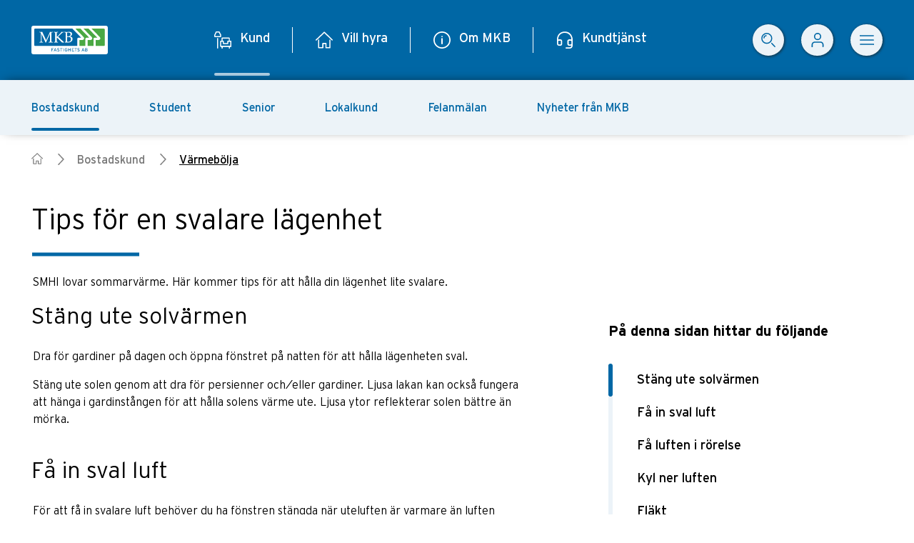

--- FILE ---
content_type: text/html; charset=utf-8
request_url: https://www.mkbfastighet.se/kund/bostadskund/varmebolja/
body_size: 35662
content:
<!DOCTYPE HTML>
<html lang="sv" class="no-js" prefix="og: http://ogp.me/ns#">
<head>
	<meta charset="utf-8" />
	<title>Tips f&#xF6;r en svalare l&#xE4;genhet &#x2014; MKB</title>
	<meta http-equiv="X-UA-Compatible" content="IE=edge" />
	<meta name="viewport" content="width=device-width,initial-scale=1.0" />



	<meta name="robots" />

		<meta property="og:description" content="SMHI lovar sommarv&#xE4;rme. H&#xE4;r kommer tips f&#xF6;r att h&#xE5;lla din l&#xE4;genhet lite svalare." />


	<meta property="og:site_name" content="MKB" />
	<meta property="og:type" content="article" />
	<meta property="og:title" content="Tips f&#xF6;r en svalare l&#xE4;genhet" />
	<meta property="og:url" content="https://www.mkbfastighet.se/kund/bostadskund/varmebolja/" />
	<link rel="shortcut icon" type="image/ico" href="/favicon.ico" />
	<link rel="canonical" href="https://www.mkbfastighet.se/kund/bostadskund/varmebolja/" />
	<link rel="preload" href="/gui/_build/css/basic.min.css?v=m7D4lltdWgVz8ujVGfT9vhI1txnRl5T_JAQXyQIsNjQ" as="style" />
	<link rel="preload" href="/gui/_build/css/main.min.css?v=YH1T484khFZWMuaRQKTF2NkYtBmdtN2KRFvOvJc5Jzo" as="style" />
	<link rel="stylesheet" href="/gui/_build/css/basic.min.css?v=m7D4lltdWgVz8ujVGfT9vhI1txnRl5T_JAQXyQIsNjQ" />
	<link rel="stylesheet" href="/gui/_build/css/main.min.css?v=YH1T484khFZWMuaRQKTF2NkYtBmdtN2KRFvOvJc5Jzo" />


		<script src="https://maps.googleapis.com/maps/api/js?key=AIzaSyCdL0KM4GMRkFuh8nMAaTRqVl9x9Qfem_0"></script>

	<script>
!function(T,l,y){var S=T.location,k="script",D="instrumentationKey",C="ingestionendpoint",I="disableExceptionTracking",E="ai.device.",b="toLowerCase",w="crossOrigin",N="POST",e="appInsightsSDK",t=y.name||"appInsights";(y.name||T[e])&&(T[e]=t);var n=T[t]||function(d){var g=!1,f=!1,m={initialize:!0,queue:[],sv:"5",version:2,config:d};function v(e,t){var n={},a="Browser";return n[E+"id"]=a[b](),n[E+"type"]=a,n["ai.operation.name"]=S&&S.pathname||"_unknown_",n["ai.internal.sdkVersion"]="javascript:snippet_"+(m.sv||m.version),{time:function(){var e=new Date;function t(e){var t=""+e;return 1===t.length&&(t="0"+t),t}return e.getUTCFullYear()+"-"+t(1+e.getUTCMonth())+"-"+t(e.getUTCDate())+"T"+t(e.getUTCHours())+":"+t(e.getUTCMinutes())+":"+t(e.getUTCSeconds())+"."+((e.getUTCMilliseconds()/1e3).toFixed(3)+"").slice(2,5)+"Z"}(),iKey:e,name:"Microsoft.ApplicationInsights."+e.replace(/-/g,"")+"."+t,sampleRate:100,tags:n,data:{baseData:{ver:2}}}}var h=d.url||y.src;if(h){function a(e){var t,n,a,i,r,o,s,c,u,p,l;g=!0,m.queue=[],f||(f=!0,t=h,s=function(){var e={},t=d.connectionString;if(t)for(var n=t.split(";"),a=0;a<n.length;a++){var i=n[a].split("=");2===i.length&&(e[i[0][b]()]=i[1])}if(!e[C]){var r=e.endpointsuffix,o=r?e.location:null;e[C]="https://"+(o?o+".":"")+"dc."+(r||"services.visualstudio.com")}return e}(),c=s[D]||d[D]||"",u=s[C],p=u?u+"/v2/track":d.endpointUrl,(l=[]).push((n="SDK LOAD Failure: Failed to load Application Insights SDK script (See stack for details)",a=t,i=p,(o=(r=v(c,"Exception")).data).baseType="ExceptionData",o.baseData.exceptions=[{typeName:"SDKLoadFailed",message:n.replace(/\./g,"-"),hasFullStack:!1,stack:n+"\nSnippet failed to load ["+a+"] -- Telemetry is disabled\nHelp Link: https://go.microsoft.com/fwlink/?linkid=2128109\nHost: "+(S&&S.pathname||"_unknown_")+"\nEndpoint: "+i,parsedStack:[]}],r)),l.push(function(e,t,n,a){var i=v(c,"Message"),r=i.data;r.baseType="MessageData";var o=r.baseData;return o.message='AI (Internal): 99 message:"'+("SDK LOAD Failure: Failed to load Application Insights SDK script (See stack for details) ("+n+")").replace(/\"/g,"")+'"',o.properties={endpoint:a},i}(0,0,t,p)),function(e,t){if(JSON){var n=T.fetch;if(n&&!y.useXhr)n(t,{method:N,body:JSON.stringify(e),mode:"cors"});else if(XMLHttpRequest){var a=new XMLHttpRequest;a.open(N,t),a.setRequestHeader("Content-type","application/json"),a.send(JSON.stringify(e))}}}(l,p))}function i(e,t){f||setTimeout(function(){!t&&m.core||a()},500)}var e=function(){var n=l.createElement(k);n.src=h;var e=y[w];return!e&&""!==e||"undefined"==n[w]||(n[w]=e),n.onload=i,n.onerror=a,n.onreadystatechange=function(e,t){"loaded"!==n.readyState&&"complete"!==n.readyState||i(0,t)},n}();y.ld<0?l.getElementsByTagName("head")[0].appendChild(e):setTimeout(function(){l.getElementsByTagName(k)[0].parentNode.appendChild(e)},y.ld||0)}try{m.cookie=l.cookie}catch(p){}function t(e){for(;e.length;)!function(t){m[t]=function(){var e=arguments;g||m.queue.push(function(){m[t].apply(m,e)})}}(e.pop())}var n="track",r="TrackPage",o="TrackEvent";t([n+"Event",n+"PageView",n+"Exception",n+"Trace",n+"DependencyData",n+"Metric",n+"PageViewPerformance","start"+r,"stop"+r,"start"+o,"stop"+o,"addTelemetryInitializer","setAuthenticatedUserContext","clearAuthenticatedUserContext","flush"]),m.SeverityLevel={Verbose:0,Information:1,Warning:2,Error:3,Critical:4};var s=(d.extensionConfig||{}).ApplicationInsightsAnalytics||{};if(!0!==d[I]&&!0!==s[I]){var c="onerror";t(["_"+c]);var u=T[c];T[c]=function(e,t,n,a,i){var r=u&&u(e,t,n,a,i);return!0!==r&&m["_"+c]({message:e,url:t,lineNumber:n,columnNumber:a,error:i}),r},d.autoExceptionInstrumented=!0}return m}(y.cfg);function a(){y.onInit&&y.onInit(n)}(T[t]=n).queue&&0===n.queue.length?(n.queue.push(a),n.trackPageView({})):a()}(window,document,{src: "https://js.monitor.azure.com/scripts/b/ai.2.gbl.min.js", crossOrigin: "anonymous", cfg: { instrumentationKey:'0c30cf35-fb2f-4830-9a5c-bcd4ea85f8dd', disableCookiesUsage: false }});
</script>


	<script>
		// Switch classes for JavaScript detection
		document.documentElement.className = document.documentElement.className.replace(/\bno-js\b/, 'js', /(\s|^)no-js(\s|$)/, '$1js$2');
	</script>



		<script type="application/ld+json">
			{
  "@context": "https://schema.org",
  "@type": "BreadcrumbList",
  "itemListElement": [
    {
      "@type": "ListItem",
      "position": 1,
      "name": "Startsida",
      "item": "https://www.mkbfastighet.se//"
    },
    {
      "@type": "ListItem",
      "position": 2,
      "name": "Kund",
      "item": "https://www.mkbfastighet.se/"
    },
    {
      "@type": "ListItem",
      "position": 3,
      "name": "Bostadskund",
      "item": "https://www.mkbfastighet.se//kund/bostadskund/"
    },
    {
      "@type": "ListItem",
      "position": 4,
      "name": "Värmebölja",
      "item": "https://www.mkbfastighet.se//kund/bostadskund/varmebolja/"
    }
  ]
}
		</script>

		<script>
				(function (w, d, s, l, i) {
					w[l] = w[l] || [];
					w[l].push({
						'gtm.start': new Date().getTime(),
						event: 'gtm.js'
					});
					var f = d.getElementsByTagName(s)[0],
						j = d.createElement(s),
						dl = l != 'dataLayer' ? '&l=' + l : '';
					j.async = true;
					j.src = '//www.googletagmanager.com/gtm.js?id=' + i + dl;
					f.parentNode.insertBefore(j, f);
				})(window, document, 'script', 'dataLayer', 'GTM-5CLSZ5N7');
		</script>
</head>
<body>
		<noscript>
			<iframe src="//www.googletagmanager.com/ns.html?id=GTM-5CLSZ5N7" height="0" width="0" style="display: none; visibility: hidden" title="Google Tag Manager"></iframe>
		</noscript>
	<div id="vue-app">
		
		
		<div class="c-skip">
			<a href="#main">Hoppa till innehåll</a>
		</div>
		


		<v-page-header :links='[{"id":"104","name":"Kund","url":null,"icon":"icon-furniture","subname":null,"selected":true,"isActive":false,"isshowninshortcutmenu":true,"pages":[{"id":"13327","name":"Bostadskund","url":"/kund/bostadskund/","icon":null,"subname":null,"selected":true,"isActive":false,"isshowninshortcutmenu":false,"pages":[{"id":"15545","name":"Ökande elpriser","url":"/kund/bostadskund/okande-elpriser/","icon":null,"subname":null,"selected":false,"isActive":false,"isshowninshortcutmenu":false,"pages":[],"faq":false,"contact":false},{"id":"15602","name":"Överlåtelse","url":"/kund/bostadskund/overlatelse/","icon":null,"subname":null,"selected":false,"isActive":false,"isshowninshortcutmenu":false,"pages":[],"faq":false,"contact":false},{"id":"13906","name":"Legionella","url":"/kund/bostadskund/legionella/","icon":null,"subname":null,"selected":false,"isActive":false,"isshowninshortcutmenu":false,"pages":[],"faq":false,"contact":false},{"id":"13782","name":"Värmebölja","url":"/kund/bostadskund/varmebolja/","icon":null,"subname":null,"selected":true,"isActive":true,"isshowninshortcutmenu":false,"pages":[],"faq":false,"contact":false},{"id":"13436","name":"Bredband & TV","url":"/kund/bostadskund/bredband-tv/","icon":null,"subname":null,"selected":false,"isActive":false,"isshowninshortcutmenu":false,"pages":[],"faq":false,"contact":false},{"id":"13381","name":"Lägenhetsbyte","url":"/kund/bostadskund/lagenhetsbyte/","icon":null,"subname":null,"selected":false,"isActive":false,"isshowninshortcutmenu":false,"pages":[],"faq":false,"contact":false},{"id":"13365","name":"Andrahandsuthyrning","url":"/kund/bostadskund/andrahandsuthyrning/","icon":null,"subname":null,"selected":false,"isActive":false,"isshowninshortcutmenu":false,"pages":[],"faq":false,"contact":false},{"id":"13361","name":"Varmvattendebitering","url":"/kund/bostadskund/varmvattendebitering/","icon":null,"subname":null,"selected":false,"isActive":false,"isshowninshortcutmenu":false,"pages":[],"faq":false,"contact":false},{"id":"18163","name":"Inflyttningsguiden","url":"/kund/bostadskund/inflyttningsguiden2/","icon":null,"subname":null,"selected":false,"isActive":false,"isshowninshortcutmenu":false,"pages":[],"faq":false,"contact":false},{"id":"16258","name":"Utflyttningsguiden","url":"/kund/bostadskund/utflyttningsguiden/","icon":null,"subname":null,"selected":false,"isActive":false,"isshowninshortcutmenu":false,"pages":[],"faq":false,"contact":false},{"id":"18146","name":"Öppettider jul och nyår 2023","url":"/kund/bostadskund/oppettider-jul-och-nyar-2023/","icon":null,"subname":null,"selected":false,"isActive":false,"isshowninshortcutmenu":false,"pages":[],"faq":false,"contact":false},{"id":"18241","name":"Gör serviceanmälan online","url":"/kund/bostadskund/serviceanmalan-online/","icon":null,"subname":null,"selected":false,"isActive":false,"isshowninshortcutmenu":false,"pages":[],"faq":false,"contact":false},{"id":"18504","name":"Glad påsk","url":"/kund/bostadskund/glad-pask/","icon":null,"subname":null,"selected":false,"isActive":false,"isshowninshortcutmenu":false,"pages":[],"faq":false,"contact":false},{"id":"20719","name":"Ny hyra 2026","url":"/kund/bostadskund/ny-hyra-2026/","icon":null,"subname":null,"selected":false,"isActive":false,"isshowninshortcutmenu":false,"pages":[],"faq":false,"contact":false}],"faq":false,"contact":false},{"id":"13457","name":"Student","url":"/kund/student/","icon":null,"subname":null,"selected":false,"isActive":false,"isshowninshortcutmenu":false,"pages":[{"id":"13846","name":"Gör det själv","url":"/kund/student/gor-det-sjalv/","icon":null,"subname":null,"selected":false,"isActive":false,"isshowninshortcutmenu":false,"pages":[],"faq":false,"contact":false},{"id":"13510","name":"Hyra ut studentlägenhet i andra hand","url":"/kund/student/hyra-ut-studentlagenhet-i-andra-hand/","icon":null,"subname":null,"selected":false,"isActive":false,"isshowninshortcutmenu":false,"pages":[],"faq":false,"contact":false},{"id":"13503","name":"Övernattningslägenhet","url":"/kund/student/overnattningslagenhet/","icon":null,"subname":null,"selected":false,"isActive":false,"isshowninshortcutmenu":false,"pages":[],"faq":false,"contact":false},{"id":"13493","name":"Kontakt MKB Student","url":"/kund/student/kontakt-mkb-student/","icon":null,"subname":null,"selected":false,"isActive":false,"isshowninshortcutmenu":false,"pages":[],"faq":false,"contact":false},{"id":"13473","name":"Utflyttningsguiden","url":"/kund/student/flytta-ut/","icon":null,"subname":null,"selected":false,"isActive":false,"isshowninshortcutmenu":false,"pages":[],"faq":false,"contact":false},{"id":"13468","name":"Inflyttningsguiden","url":"/kund/student/flytta-in/","icon":null,"subname":null,"selected":false,"isActive":false,"isshowninshortcutmenu":false,"pages":[],"faq":false,"contact":false},{"id":"13463","name":"Söka studentlägenhet","url":"/kund/student/las-detta-forst/","icon":null,"subname":null,"selected":false,"isActive":false,"isshowninshortcutmenu":false,"pages":[],"faq":false,"contact":false},{"id":"16468","name":"Studentbostad inför HT25","url":"/kund/student/studentbostad-infor-ht25/","icon":null,"subname":null,"selected":false,"isActive":false,"isshowninshortcutmenu":false,"pages":[],"faq":false,"contact":false},{"id":"18028","name":"Våra studenthus 2.0","url":"/kund/student/vara-studenthus-2.0","icon":null,"subname":null,"selected":false,"isActive":false,"isshowninshortcutmenu":false,"pages":[],"faq":false,"contact":false}],"faq":false,"contact":false},{"id":"19188","name":"Senior","url":"/kund/senior/","icon":null,"subname":null,"selected":false,"isActive":false,"isshowninshortcutmenu":false,"pages":[{"id":"13462","name":"Våra seniorhus","url":"/kund/senior/vara-seniorhus/","icon":null,"subname":null,"selected":false,"isActive":false,"isshowninshortcutmenu":false,"pages":[],"faq":false,"contact":false}],"faq":false,"contact":false},{"id":"13408","name":"Lokalkund","url":"/kund/lokalkund/","icon":null,"subname":null,"selected":false,"isActive":false,"isshowninshortcutmenu":false,"pages":[{"id":"20433","name":"MKB Nyhamnen","url":"/kund/lokalkund/mkb-nyhamnen/","icon":null,"subname":null,"selected":false,"isActive":false,"isshowninshortcutmenu":false,"pages":[],"faq":false,"contact":false},{"id":"15575","name":"Fastighetstaxering","url":"/kund/lokalkund/fastighetstaxering/","icon":null,"subname":null,"selected":false,"isActive":false,"isshowninshortcutmenu":false,"pages":[],"faq":false,"contact":false},{"id":"19852","name":"Överlåtelse för lokalkund","url":"/kund/lokalkund/overlatelse-for-lokalkund/","icon":null,"subname":null,"selected":false,"isActive":false,"isshowninshortcutmenu":false,"pages":[],"faq":false,"contact":false},{"id":"15311","name":"Energieffektivisera","url":"/kund/lokalkund/energieffektivisera/","icon":null,"subname":null,"selected":false,"isActive":false,"isshowninshortcutmenu":false,"pages":[],"faq":false,"contact":false},{"id":"13428","name":"Serviceanmälan","url":"/kund/lokalkund/felanmalan/","icon":null,"subname":null,"selected":false,"isActive":false,"isshowninshortcutmenu":false,"pages":[],"faq":false,"contact":false},{"id":"13417","name":"Bli kund hos oss","url":"/kund/lokalkund/bli-kund-hos-oss/","icon":null,"subname":null,"selected":false,"isActive":false,"isshowninshortcutmenu":false,"pages":[],"faq":false,"contact":false}],"faq":false,"contact":false},{"id":"19633","name":"Felanmälan","url":"https://minasidor.mkb.se/login","icon":null,"subname":null,"selected":false,"isActive":false,"isshowninshortcutmenu":false,"pages":[],"faq":false,"contact":false},{"id":"13456","name":"Nyheter från MKB","url":"/kund/nyheter-fran-mkb/","icon":null,"subname":null,"selected":false,"isActive":false,"isshowninshortcutmenu":false,"pages":[{"id":"13929","name":"Nyhetsmejl 2020","url":"/kund/nyheter-fran-mkb/nyhetsmejl-2020/","icon":null,"subname":null,"selected":false,"isActive":false,"isshowninshortcutmenu":false,"pages":[],"faq":false,"contact":false},{"id":"13924","name":"Nyhetsmejl 2021","url":"/kund/nyheter-fran-mkb/nyhetsmejl-2021/","icon":null,"subname":null,"selected":false,"isActive":false,"isshowninshortcutmenu":false,"pages":[],"faq":false,"contact":false},{"id":"13918","name":"Nyhetsmejl 2022","url":"/kund/nyheter-fran-mkb/nyhetsmejl-2022/","icon":null,"subname":null,"selected":false,"isActive":false,"isshowninshortcutmenu":false,"pages":[],"faq":false,"contact":false},{"id":"15848","name":"Nyhetsmejl 2023","url":"/kund/nyheter-fran-mkb/nyhetsmejl-2023/","icon":null,"subname":null,"selected":false,"isActive":false,"isshowninshortcutmenu":false,"pages":[],"faq":false,"contact":false},{"id":"18494","name":"Nyhetsmejl 2024","url":"/kund/nyheter-fran-mkb/nyhetsmejl-2024/","icon":null,"subname":null,"selected":false,"isActive":false,"isshowninshortcutmenu":false,"pages":[],"faq":false,"contact":false},{"id":"19384","name":"Bellevuegården fyller 50 år","url":"/kund/nyheter-fran-mkb/bellevuegarden-fyller-50-ar/","icon":null,"subname":null,"selected":false,"isActive":false,"isshowninshortcutmenu":false,"pages":[],"faq":false,"contact":false},{"id":"19742","name":"Nyhetsmejl 2025","url":"/kund/nyheter-fran-mkb/nyhetsmejl-2025/","icon":null,"subname":null,"selected":false,"isActive":false,"isshowninshortcutmenu":false,"pages":[],"faq":false,"contact":false}],"faq":false,"contact":false}],"faq":false,"contact":false},{"id":"10","name":"Vill hyra","url":null,"icon":"icon-house","subname":null,"selected":false,"isActive":false,"isshowninshortcutmenu":true,"pages":[{"id":"15","name":"Nyproduktion Malmö","url":"/vill-hyra/nyproduktion/","icon":null,"subname":null,"selected":false,"isActive":false,"isshowninshortcutmenu":false,"pages":[{"id":"13633","name":"Så här söker du nyproduktion","url":"/vill-hyra/nyproduktion/sa-har-soker-du-nyproduktion/","icon":null,"subname":null,"selected":false,"isActive":false,"isshowninshortcutmenu":false,"pages":[],"faq":false,"contact":false},{"id":"13645","name":"Flytta in i nyproduktion","url":"/vill-hyra/nyproduktion/flytta-in-i-nyproduktion/","icon":null,"subname":null,"selected":false,"isActive":false,"isshowninshortcutmenu":false,"pages":[],"faq":false,"contact":false},{"id":"16227","name":"Fördelar med hyreslägenhet","url":"/vill-hyra/nyproduktion/fordelar-med-hyreslagenhet/","icon":null,"subname":null,"selected":false,"isActive":false,"isshowninshortcutmenu":false,"pages":[],"faq":false,"contact":false}],"faq":false,"contact":false},{"id":"498","name":"Lediga lägenheter","url":"/vill-hyra/lediga-lagenheter/","icon":null,"subname":null,"selected":false,"isActive":false,"isshowninshortcutmenu":false,"pages":[{"id":"13619","name":"Uthyrningspolicy och riktlinjer","url":"/vill-hyra/lediga-lagenheter/uthyrningspolicy/","icon":null,"subname":null,"selected":false,"isActive":false,"isshowninshortcutmenu":false,"pages":[],"faq":false,"contact":false},{"id":"13622","name":"Så här söker du","url":"/vill-hyra/lediga-lagenheter/sa-har-soker-du/","icon":null,"subname":null,"selected":false,"isActive":false,"isshowninshortcutmenu":false,"pages":[],"faq":false,"contact":false},{"id":"13630","name":"Fördelar med hyreslägenhet","url":"/vill-hyra/lediga-lagenheter/fordelar-med-hyreslagenhet/","icon":null,"subname":null,"selected":false,"isActive":false,"isshowninshortcutmenu":false,"pages":[],"faq":false,"contact":false}],"faq":false,"contact":false},{"id":"11","name":"Lediga lokaler","url":"/vill-hyra/lediga-lokaler/","icon":null,"subname":null,"selected":false,"isActive":false,"isshowninshortcutmenu":false,"pages":[],"faq":false,"contact":false},{"id":"13588","name":"Parkering","url":"/vill-hyra/parkering/","icon":null,"subname":null,"selected":false,"isActive":false,"isshowninshortcutmenu":false,"pages":[{"id":"18569","name":"Så här hyr du","url":"/vill-hyra/parkering/sa-har-soker-du/","icon":null,"subname":null,"selected":false,"isActive":false,"isshowninshortcutmenu":false,"pages":[],"faq":false,"contact":false},{"id":"18246","name":"Nytt parkeringssystem","url":"/vill-hyra/parkering/nytt-parkeringssystem/","icon":null,"subname":null,"selected":false,"isActive":false,"isshowninshortcutmenu":false,"pages":[],"faq":false,"contact":false},{"id":"13603","name":"Laddplats för elbil","url":"/vill-hyra/parkering/laddplats-for-elbil/","icon":null,"subname":null,"selected":false,"isActive":false,"isshowninshortcutmenu":false,"pages":[],"faq":false,"contact":false},{"id":"13589","name":"Uthyrningsriktlinjer parkering","url":"/vill-hyra/parkering/uthyrningsriktlinjer/","icon":null,"subname":null,"selected":false,"isActive":false,"isshowninshortcutmenu":false,"pages":[],"faq":false,"contact":false}],"faq":false,"contact":false},{"id":"18907","name":"Augusten","url":"/vill-hyra/augusten/","icon":null,"subname":null,"selected":false,"isActive":false,"isshowninshortcutmenu":false,"pages":[{"id":"19258","name":"Hitta till Augusten","url":"/vill-hyra/augusten/hitta-till-augusten/","icon":null,"subname":null,"selected":false,"isActive":false,"isshowninshortcutmenu":false,"pages":[],"faq":false,"contact":false},{"id":"19257","name":"QR-kod Skåp","url":"/vill-hyra/augusten/qr-kod-skap/","icon":null,"subname":null,"selected":false,"isActive":false,"isshowninshortcutmenu":false,"pages":[],"faq":false,"contact":false},{"id":"19256","name":"QR-kod Entrédörren","url":"/vill-hyra/augusten/qr-kod-entredorren/","icon":null,"subname":null,"selected":false,"isActive":false,"isshowninshortcutmenu":false,"pages":[],"faq":false,"contact":false},{"id":"19255","name":"QR-kod Köket","url":"/vill-hyra/augusten/qr-kod-koket/","icon":null,"subname":null,"selected":false,"isActive":false,"isshowninshortcutmenu":false,"pages":[],"faq":false,"contact":false},{"id":"19210","name":"Teknik - ljud och ljus","url":"/vill-hyra/augusten/teknik-ljud-och-ljus/","icon":null,"subname":null,"selected":false,"isActive":false,"isshowninshortcutmenu":false,"pages":[],"faq":false,"contact":false}],"faq":false,"contact":false},{"id":"12","name":"Bostadsområden","url":"/vill-hyra/bostadsomraden/","icon":null,"subname":null,"selected":false,"isActive":false,"isshowninshortcutmenu":false,"pages":[],"faq":false,"contact":false}],"faq":false,"contact":false},{"id":"16","name":"Om MKB","url":null,"icon":"icon-info","subname":null,"selected":false,"isActive":false,"isshowninshortcutmenu":true,"pages":[{"id":"15452","name":"Organisation","url":"/om-mkb/organisation/","icon":null,"subname":null,"selected":false,"isActive":false,"isshowninshortcutmenu":false,"pages":[{"id":"18522","name":"För hela Malmös skull","url":"/om-mkb/organisation/for-hela-malmos-skull/","icon":null,"subname":null,"selected":false,"isActive":false,"isshowninshortcutmenu":false,"pages":[],"faq":false,"contact":false},{"id":"15466","name":"HBTQI","url":"/om-mkb/organisation/hbtq/","icon":null,"subname":null,"selected":false,"isActive":false,"isshowninshortcutmenu":false,"pages":[],"faq":false,"contact":false},{"id":"15459","name":"Års- och hållbarhetsredovisning","url":"/om-mkb/organisation/arsredovisning/","icon":null,"subname":null,"selected":false,"isActive":false,"isshowninshortcutmenu":false,"pages":[],"faq":false,"contact":false},{"id":"15456","name":"Styrelse","url":"/om-mkb/organisation/styrelse/","icon":null,"subname":null,"selected":false,"isActive":false,"isshowninshortcutmenu":false,"pages":[],"faq":false,"contact":false},{"id":"15453","name":"Ledningsgrupp","url":"/om-mkb/organisation/ledningsgrupp/","icon":null,"subname":null,"selected":false,"isActive":false,"isshowninshortcutmenu":false,"pages":[],"faq":false,"contact":false}],"faq":false,"contact":false},{"id":"15254","name":"Miljömässig hållbarhet","url":"/om-mkb/miljomassig-hallbarhet/","icon":null,"subname":null,"selected":false,"isActive":false,"isshowninshortcutmenu":false,"pages":[],"faq":false,"contact":false},{"id":"15336","name":"Social hållbarhet","url":"/om-mkb/social-hallbarhet/","icon":null,"subname":null,"selected":false,"isActive":false,"isshowninshortcutmenu":false,"pages":[{"id":"15426","name":"Tidigare projekt","url":"/om-mkb/social-hallbarhet/tidigare-projekt/","icon":null,"subname":null,"selected":false,"isActive":false,"isshowninshortcutmenu":false,"pages":[],"faq":false,"contact":false},{"id":"15405","name":"Sysselsättning","url":"/om-mkb/social-hallbarhet/sysselsattning/","icon":null,"subname":null,"selected":false,"isActive":false,"isshowninshortcutmenu":false,"pages":[],"faq":false,"contact":false},{"id":"15379","name":"Trygghet","url":"/om-mkb/social-hallbarhet/trygghet/","icon":null,"subname":null,"selected":false,"isActive":false,"isshowninshortcutmenu":false,"pages":[],"faq":false,"contact":false},{"id":"15372","name":"Skola","url":"/om-mkb/social-hallbarhet/skola/","icon":null,"subname":null,"selected":false,"isActive":false,"isshowninshortcutmenu":false,"pages":[],"faq":false,"contact":false}],"faq":false,"contact":false},{"id":"15304","name":"Leverantör","url":"/om-mkb/leverantor/","icon":null,"subname":null,"selected":false,"isActive":false,"isshowninshortcutmenu":false,"pages":[{"id":"15331","name":"En sund arbetsmarknad","url":"/om-mkb/leverantor/en-sund-arbetsmarknad/","icon":null,"subname":null,"selected":false,"isActive":false,"isshowninshortcutmenu":false,"pages":[],"faq":false,"contact":false},{"id":"15322","name":"Fakturera MKB och dotterbolag","url":"/om-mkb/leverantor/fakturera-mkb-och-dotterbolag/","icon":null,"subname":null,"selected":false,"isActive":false,"isshowninshortcutmenu":false,"pages":[],"faq":false,"contact":false}],"faq":false,"contact":false},{"id":"19856","name":"Jobba hos oss","url":"https://jobb.mkbfastighet.se/","icon":null,"subname":null,"selected":false,"isActive":false,"isshowninshortcutmenu":false,"pages":[],"faq":false,"contact":false},{"id":"15299","name":"Nyhetsrum","url":"/om-mkb/nyhetsrum/","icon":null,"subname":null,"selected":false,"isActive":false,"isshowninshortcutmenu":false,"pages":[{"id":"18054","name":"ServiceanmälanPuff","url":"/kundservice/mina-sidor/","icon":null,"subname":null,"selected":false,"isActive":false,"isshowninshortcutmenu":false,"pages":[],"faq":false,"contact":false},{"id":"18001","name":"Hyran för 2024 är klar","url":"/om-mkb/nyhetsrum/hyran-for-2024-ar-klar/","icon":null,"subname":null,"selected":false,"isActive":false,"isshowninshortcutmenu":false,"pages":[],"faq":false,"contact":false},{"id":"17854","name":"Intervju med Marie Thelander Dellhag","url":"/om-mkb/nyhetsrum/intervju-med-marie-thelander-dellhag/","icon":null,"subname":null,"selected":false,"isActive":false,"isshowninshortcutmenu":false,"pages":[],"faq":false,"contact":false},{"id":"17759","name":"Nyansering av Sydsvenskans artiklar","url":"/om-mkb/nyhetsrum/nyansering-av-sydsvenskans-artiklar-om-vardeoverforing-fran-mkb/","icon":null,"subname":null,"selected":false,"isActive":false,"isshowninshortcutmenu":false,"pages":[],"faq":false,"contact":false},{"id":"15300","name":"Grafisk profil och logotyp","url":"/om-mkb/nyhetsrum/grafisk-profil-och-logotyp/","icon":null,"subname":null,"selected":false,"isActive":false,"isshowninshortcutmenu":false,"pages":[],"faq":false,"contact":false}],"faq":false,"contact":false},{"id":"20467","name":"Stadsutveckling","url":"/om-mkb/stadsutveckling/","icon":null,"subname":null,"selected":false,"isActive":false,"isshowninshortcutmenu":false,"pages":[{"id":"20604","name":"Jägersro","url":"/om-mkb/stadsutveckling/jagersro/","icon":null,"subname":null,"selected":false,"isActive":false,"isshowninshortcutmenu":false,"pages":[],"faq":false,"contact":false},{"id":"20560","name":"Ellstorp","url":"/om-mkb/stadsutveckling/ellstorp/","icon":null,"subname":null,"selected":false,"isActive":false,"isshowninshortcutmenu":false,"pages":[],"faq":false,"contact":false},{"id":"20556","name":"Bellevuegården","url":"/om-mkb/stadsutveckling/bellevuegarden/","icon":null,"subname":null,"selected":false,"isActive":false,"isshowninshortcutmenu":false,"pages":[],"faq":false,"contact":false}],"faq":false,"contact":false}],"faq":false,"contact":false},{"id":"454","name":"Kundtjänst","url":null,"icon":"icon-headset","subname":null,"selected":false,"isActive":false,"isshowninshortcutmenu":true,"pages":[{"id":"13911","name":"Serviceanmälan","url":"/kundservice/serviceanmalan/","icon":null,"subname":null,"selected":false,"isActive":false,"isshowninshortcutmenu":false,"pages":[],"faq":false,"contact":false},{"id":"13744","name":"Boendeapp","url":"/kundservice/boapp/","icon":null,"subname":null,"selected":false,"isActive":false,"isshowninshortcutmenu":false,"pages":[{"id":"13753","name":"Frågor och svar MKB Boapp","url":"/kundservice/boapp/fragor-och-svar-mkb-boapp/","icon":null,"subname":null,"selected":false,"isActive":false,"isshowninshortcutmenu":false,"pages":[],"faq":false,"contact":false}],"faq":false,"contact":false},{"id":"15761","name":"Mina Sidor","url":"/kundservice/mina-sidor/","icon":null,"subname":null,"selected":false,"isActive":false,"isshowninshortcutmenu":false,"pages":[],"faq":false,"contact":false},{"id":"16721","name":"Frågor och svar","url":"/kundservice/fragor-och-svar/","icon":null,"subname":null,"selected":false,"isActive":false,"isshowninshortcutmenu":false,"pages":[],"faq":false,"contact":false},{"id":"13910","name":"Kontakt","url":"/kundservice/kontakt/","icon":null,"subname":null,"selected":false,"isActive":false,"isshowninshortcutmenu":false,"pages":[{"id":"15528","name":"Student/Uppsats","url":"/kundservice/kontakt/studentuppsats/","icon":null,"subname":null,"selected":false,"isActive":false,"isshowninshortcutmenu":false,"pages":[],"faq":false,"contact":false},{"id":"17889","name":"Avvikande öppettider","url":"/kundservice/kontakt/avvikande-oppettider/","icon":null,"subname":null,"selected":false,"isActive":false,"isshowninshortcutmenu":false,"pages":[],"faq":false,"contact":false}],"faq":false,"contact":false}],"faq":false,"contact":false}]'
					   :short-cut-links='[{"id":"104","name":"Kund","url":null,"icon":"icon-furniture","subname":null,"selected":true,"isActive":false,"isshowninshortcutmenu":true,"pages":[{"id":"13327","name":"Bostadskund","url":"/kund/bostadskund/","icon":null,"subname":null,"selected":true,"isActive":false,"isshowninshortcutmenu":false,"pages":[{"id":"15545","name":"Ökande elpriser","url":"/kund/bostadskund/okande-elpriser/","icon":null,"subname":null,"selected":false,"isActive":false,"isshowninshortcutmenu":false,"pages":[],"faq":false,"contact":false},{"id":"15602","name":"Överlåtelse","url":"/kund/bostadskund/overlatelse/","icon":null,"subname":null,"selected":false,"isActive":false,"isshowninshortcutmenu":false,"pages":[],"faq":false,"contact":false},{"id":"13906","name":"Legionella","url":"/kund/bostadskund/legionella/","icon":null,"subname":null,"selected":false,"isActive":false,"isshowninshortcutmenu":false,"pages":[],"faq":false,"contact":false},{"id":"13782","name":"Värmebölja","url":"/kund/bostadskund/varmebolja/","icon":null,"subname":null,"selected":true,"isActive":true,"isshowninshortcutmenu":false,"pages":[],"faq":false,"contact":false},{"id":"13436","name":"Bredband & TV","url":"/kund/bostadskund/bredband-tv/","icon":null,"subname":null,"selected":false,"isActive":false,"isshowninshortcutmenu":false,"pages":[],"faq":false,"contact":false},{"id":"13381","name":"Lägenhetsbyte","url":"/kund/bostadskund/lagenhetsbyte/","icon":null,"subname":null,"selected":false,"isActive":false,"isshowninshortcutmenu":false,"pages":[],"faq":false,"contact":false},{"id":"13365","name":"Andrahandsuthyrning","url":"/kund/bostadskund/andrahandsuthyrning/","icon":null,"subname":null,"selected":false,"isActive":false,"isshowninshortcutmenu":false,"pages":[],"faq":false,"contact":false},{"id":"13361","name":"Varmvattendebitering","url":"/kund/bostadskund/varmvattendebitering/","icon":null,"subname":null,"selected":false,"isActive":false,"isshowninshortcutmenu":false,"pages":[],"faq":false,"contact":false},{"id":"18163","name":"Inflyttningsguiden","url":"/kund/bostadskund/inflyttningsguiden2/","icon":null,"subname":null,"selected":false,"isActive":false,"isshowninshortcutmenu":false,"pages":[],"faq":false,"contact":false},{"id":"16258","name":"Utflyttningsguiden","url":"/kund/bostadskund/utflyttningsguiden/","icon":null,"subname":null,"selected":false,"isActive":false,"isshowninshortcutmenu":false,"pages":[],"faq":false,"contact":false},{"id":"18146","name":"Öppettider jul och nyår 2023","url":"/kund/bostadskund/oppettider-jul-och-nyar-2023/","icon":null,"subname":null,"selected":false,"isActive":false,"isshowninshortcutmenu":false,"pages":[],"faq":false,"contact":false},{"id":"18241","name":"Gör serviceanmälan online","url":"/kund/bostadskund/serviceanmalan-online/","icon":null,"subname":null,"selected":false,"isActive":false,"isshowninshortcutmenu":false,"pages":[],"faq":false,"contact":false},{"id":"18504","name":"Glad påsk","url":"/kund/bostadskund/glad-pask/","icon":null,"subname":null,"selected":false,"isActive":false,"isshowninshortcutmenu":false,"pages":[],"faq":false,"contact":false},{"id":"20719","name":"Ny hyra 2026","url":"/kund/bostadskund/ny-hyra-2026/","icon":null,"subname":null,"selected":false,"isActive":false,"isshowninshortcutmenu":false,"pages":[],"faq":false,"contact":false}],"faq":false,"contact":false},{"id":"13457","name":"Student","url":"/kund/student/","icon":null,"subname":null,"selected":false,"isActive":false,"isshowninshortcutmenu":false,"pages":[{"id":"13846","name":"Gör det själv","url":"/kund/student/gor-det-sjalv/","icon":null,"subname":null,"selected":false,"isActive":false,"isshowninshortcutmenu":false,"pages":[],"faq":false,"contact":false},{"id":"13510","name":"Hyra ut studentlägenhet i andra hand","url":"/kund/student/hyra-ut-studentlagenhet-i-andra-hand/","icon":null,"subname":null,"selected":false,"isActive":false,"isshowninshortcutmenu":false,"pages":[],"faq":false,"contact":false},{"id":"13503","name":"Övernattningslägenhet","url":"/kund/student/overnattningslagenhet/","icon":null,"subname":null,"selected":false,"isActive":false,"isshowninshortcutmenu":false,"pages":[],"faq":false,"contact":false},{"id":"13493","name":"Kontakt MKB Student","url":"/kund/student/kontakt-mkb-student/","icon":null,"subname":null,"selected":false,"isActive":false,"isshowninshortcutmenu":false,"pages":[],"faq":false,"contact":false},{"id":"13473","name":"Utflyttningsguiden","url":"/kund/student/flytta-ut/","icon":null,"subname":null,"selected":false,"isActive":false,"isshowninshortcutmenu":false,"pages":[],"faq":false,"contact":false},{"id":"13468","name":"Inflyttningsguiden","url":"/kund/student/flytta-in/","icon":null,"subname":null,"selected":false,"isActive":false,"isshowninshortcutmenu":false,"pages":[],"faq":false,"contact":false},{"id":"13463","name":"Söka studentlägenhet","url":"/kund/student/las-detta-forst/","icon":null,"subname":null,"selected":false,"isActive":false,"isshowninshortcutmenu":false,"pages":[],"faq":false,"contact":false},{"id":"16468","name":"Studentbostad inför HT25","url":"/kund/student/studentbostad-infor-ht25/","icon":null,"subname":null,"selected":false,"isActive":false,"isshowninshortcutmenu":false,"pages":[],"faq":false,"contact":false},{"id":"18028","name":"Våra studenthus 2.0","url":"/kund/student/vara-studenthus-2.0","icon":null,"subname":null,"selected":false,"isActive":false,"isshowninshortcutmenu":false,"pages":[],"faq":false,"contact":false}],"faq":false,"contact":false},{"id":"19188","name":"Senior","url":"/kund/senior/","icon":null,"subname":null,"selected":false,"isActive":false,"isshowninshortcutmenu":false,"pages":[{"id":"13462","name":"Våra seniorhus","url":"/kund/senior/vara-seniorhus/","icon":null,"subname":null,"selected":false,"isActive":false,"isshowninshortcutmenu":false,"pages":[],"faq":false,"contact":false}],"faq":false,"contact":false},{"id":"13408","name":"Lokalkund","url":"/kund/lokalkund/","icon":null,"subname":null,"selected":false,"isActive":false,"isshowninshortcutmenu":false,"pages":[{"id":"20433","name":"MKB Nyhamnen","url":"/kund/lokalkund/mkb-nyhamnen/","icon":null,"subname":null,"selected":false,"isActive":false,"isshowninshortcutmenu":false,"pages":[],"faq":false,"contact":false},{"id":"15575","name":"Fastighetstaxering","url":"/kund/lokalkund/fastighetstaxering/","icon":null,"subname":null,"selected":false,"isActive":false,"isshowninshortcutmenu":false,"pages":[],"faq":false,"contact":false},{"id":"19852","name":"Överlåtelse för lokalkund","url":"/kund/lokalkund/overlatelse-for-lokalkund/","icon":null,"subname":null,"selected":false,"isActive":false,"isshowninshortcutmenu":false,"pages":[],"faq":false,"contact":false},{"id":"15311","name":"Energieffektivisera","url":"/kund/lokalkund/energieffektivisera/","icon":null,"subname":null,"selected":false,"isActive":false,"isshowninshortcutmenu":false,"pages":[],"faq":false,"contact":false},{"id":"13428","name":"Serviceanmälan","url":"/kund/lokalkund/felanmalan/","icon":null,"subname":null,"selected":false,"isActive":false,"isshowninshortcutmenu":false,"pages":[],"faq":false,"contact":false},{"id":"13417","name":"Bli kund hos oss","url":"/kund/lokalkund/bli-kund-hos-oss/","icon":null,"subname":null,"selected":false,"isActive":false,"isshowninshortcutmenu":false,"pages":[],"faq":false,"contact":false}],"faq":false,"contact":false},{"id":"19633","name":"Felanmälan","url":"https://minasidor.mkb.se/login","icon":null,"subname":null,"selected":false,"isActive":false,"isshowninshortcutmenu":false,"pages":[],"faq":false,"contact":false},{"id":"13456","name":"Nyheter från MKB","url":"/kund/nyheter-fran-mkb/","icon":null,"subname":null,"selected":false,"isActive":false,"isshowninshortcutmenu":false,"pages":[{"id":"13929","name":"Nyhetsmejl 2020","url":"/kund/nyheter-fran-mkb/nyhetsmejl-2020/","icon":null,"subname":null,"selected":false,"isActive":false,"isshowninshortcutmenu":false,"pages":[],"faq":false,"contact":false},{"id":"13924","name":"Nyhetsmejl 2021","url":"/kund/nyheter-fran-mkb/nyhetsmejl-2021/","icon":null,"subname":null,"selected":false,"isActive":false,"isshowninshortcutmenu":false,"pages":[],"faq":false,"contact":false},{"id":"13918","name":"Nyhetsmejl 2022","url":"/kund/nyheter-fran-mkb/nyhetsmejl-2022/","icon":null,"subname":null,"selected":false,"isActive":false,"isshowninshortcutmenu":false,"pages":[],"faq":false,"contact":false},{"id":"15848","name":"Nyhetsmejl 2023","url":"/kund/nyheter-fran-mkb/nyhetsmejl-2023/","icon":null,"subname":null,"selected":false,"isActive":false,"isshowninshortcutmenu":false,"pages":[],"faq":false,"contact":false},{"id":"18494","name":"Nyhetsmejl 2024","url":"/kund/nyheter-fran-mkb/nyhetsmejl-2024/","icon":null,"subname":null,"selected":false,"isActive":false,"isshowninshortcutmenu":false,"pages":[],"faq":false,"contact":false},{"id":"19384","name":"Bellevuegården fyller 50 år","url":"/kund/nyheter-fran-mkb/bellevuegarden-fyller-50-ar/","icon":null,"subname":null,"selected":false,"isActive":false,"isshowninshortcutmenu":false,"pages":[],"faq":false,"contact":false},{"id":"19742","name":"Nyhetsmejl 2025","url":"/kund/nyheter-fran-mkb/nyhetsmejl-2025/","icon":null,"subname":null,"selected":false,"isActive":false,"isshowninshortcutmenu":false,"pages":[],"faq":false,"contact":false}],"faq":false,"contact":false}],"faq":false,"contact":false},{"id":"10","name":"Vill hyra","url":null,"icon":"icon-house","subname":null,"selected":false,"isActive":false,"isshowninshortcutmenu":true,"pages":[{"id":"15","name":"Nyproduktion Malmö","url":"/vill-hyra/nyproduktion/","icon":null,"subname":null,"selected":false,"isActive":false,"isshowninshortcutmenu":false,"pages":[{"id":"13633","name":"Så här söker du nyproduktion","url":"/vill-hyra/nyproduktion/sa-har-soker-du-nyproduktion/","icon":null,"subname":null,"selected":false,"isActive":false,"isshowninshortcutmenu":false,"pages":[],"faq":false,"contact":false},{"id":"13645","name":"Flytta in i nyproduktion","url":"/vill-hyra/nyproduktion/flytta-in-i-nyproduktion/","icon":null,"subname":null,"selected":false,"isActive":false,"isshowninshortcutmenu":false,"pages":[],"faq":false,"contact":false},{"id":"16227","name":"Fördelar med hyreslägenhet","url":"/vill-hyra/nyproduktion/fordelar-med-hyreslagenhet/","icon":null,"subname":null,"selected":false,"isActive":false,"isshowninshortcutmenu":false,"pages":[],"faq":false,"contact":false}],"faq":false,"contact":false},{"id":"498","name":"Lediga lägenheter","url":"/vill-hyra/lediga-lagenheter/","icon":null,"subname":null,"selected":false,"isActive":false,"isshowninshortcutmenu":false,"pages":[{"id":"13619","name":"Uthyrningspolicy och riktlinjer","url":"/vill-hyra/lediga-lagenheter/uthyrningspolicy/","icon":null,"subname":null,"selected":false,"isActive":false,"isshowninshortcutmenu":false,"pages":[],"faq":false,"contact":false},{"id":"13622","name":"Så här söker du","url":"/vill-hyra/lediga-lagenheter/sa-har-soker-du/","icon":null,"subname":null,"selected":false,"isActive":false,"isshowninshortcutmenu":false,"pages":[],"faq":false,"contact":false},{"id":"13630","name":"Fördelar med hyreslägenhet","url":"/vill-hyra/lediga-lagenheter/fordelar-med-hyreslagenhet/","icon":null,"subname":null,"selected":false,"isActive":false,"isshowninshortcutmenu":false,"pages":[],"faq":false,"contact":false}],"faq":false,"contact":false},{"id":"11","name":"Lediga lokaler","url":"/vill-hyra/lediga-lokaler/","icon":null,"subname":null,"selected":false,"isActive":false,"isshowninshortcutmenu":false,"pages":[],"faq":false,"contact":false},{"id":"13588","name":"Parkering","url":"/vill-hyra/parkering/","icon":null,"subname":null,"selected":false,"isActive":false,"isshowninshortcutmenu":false,"pages":[{"id":"18569","name":"Så här hyr du","url":"/vill-hyra/parkering/sa-har-soker-du/","icon":null,"subname":null,"selected":false,"isActive":false,"isshowninshortcutmenu":false,"pages":[],"faq":false,"contact":false},{"id":"18246","name":"Nytt parkeringssystem","url":"/vill-hyra/parkering/nytt-parkeringssystem/","icon":null,"subname":null,"selected":false,"isActive":false,"isshowninshortcutmenu":false,"pages":[],"faq":false,"contact":false},{"id":"13603","name":"Laddplats för elbil","url":"/vill-hyra/parkering/laddplats-for-elbil/","icon":null,"subname":null,"selected":false,"isActive":false,"isshowninshortcutmenu":false,"pages":[],"faq":false,"contact":false},{"id":"13589","name":"Uthyrningsriktlinjer parkering","url":"/vill-hyra/parkering/uthyrningsriktlinjer/","icon":null,"subname":null,"selected":false,"isActive":false,"isshowninshortcutmenu":false,"pages":[],"faq":false,"contact":false}],"faq":false,"contact":false},{"id":"18907","name":"Augusten","url":"/vill-hyra/augusten/","icon":null,"subname":null,"selected":false,"isActive":false,"isshowninshortcutmenu":false,"pages":[{"id":"19258","name":"Hitta till Augusten","url":"/vill-hyra/augusten/hitta-till-augusten/","icon":null,"subname":null,"selected":false,"isActive":false,"isshowninshortcutmenu":false,"pages":[],"faq":false,"contact":false},{"id":"19257","name":"QR-kod Skåp","url":"/vill-hyra/augusten/qr-kod-skap/","icon":null,"subname":null,"selected":false,"isActive":false,"isshowninshortcutmenu":false,"pages":[],"faq":false,"contact":false},{"id":"19256","name":"QR-kod Entrédörren","url":"/vill-hyra/augusten/qr-kod-entredorren/","icon":null,"subname":null,"selected":false,"isActive":false,"isshowninshortcutmenu":false,"pages":[],"faq":false,"contact":false},{"id":"19255","name":"QR-kod Köket","url":"/vill-hyra/augusten/qr-kod-koket/","icon":null,"subname":null,"selected":false,"isActive":false,"isshowninshortcutmenu":false,"pages":[],"faq":false,"contact":false},{"id":"19210","name":"Teknik - ljud och ljus","url":"/vill-hyra/augusten/teknik-ljud-och-ljus/","icon":null,"subname":null,"selected":false,"isActive":false,"isshowninshortcutmenu":false,"pages":[],"faq":false,"contact":false}],"faq":false,"contact":false},{"id":"12","name":"Bostadsområden","url":"/vill-hyra/bostadsomraden/","icon":null,"subname":null,"selected":false,"isActive":false,"isshowninshortcutmenu":false,"pages":[],"faq":false,"contact":false}],"faq":false,"contact":false},{"id":"16","name":"Om MKB","url":null,"icon":"icon-info","subname":null,"selected":false,"isActive":false,"isshowninshortcutmenu":true,"pages":[{"id":"15452","name":"Organisation","url":"/om-mkb/organisation/","icon":null,"subname":null,"selected":false,"isActive":false,"isshowninshortcutmenu":false,"pages":[{"id":"18522","name":"För hela Malmös skull","url":"/om-mkb/organisation/for-hela-malmos-skull/","icon":null,"subname":null,"selected":false,"isActive":false,"isshowninshortcutmenu":false,"pages":[],"faq":false,"contact":false},{"id":"15466","name":"HBTQI","url":"/om-mkb/organisation/hbtq/","icon":null,"subname":null,"selected":false,"isActive":false,"isshowninshortcutmenu":false,"pages":[],"faq":false,"contact":false},{"id":"15459","name":"Års- och hållbarhetsredovisning","url":"/om-mkb/organisation/arsredovisning/","icon":null,"subname":null,"selected":false,"isActive":false,"isshowninshortcutmenu":false,"pages":[],"faq":false,"contact":false},{"id":"15456","name":"Styrelse","url":"/om-mkb/organisation/styrelse/","icon":null,"subname":null,"selected":false,"isActive":false,"isshowninshortcutmenu":false,"pages":[],"faq":false,"contact":false},{"id":"15453","name":"Ledningsgrupp","url":"/om-mkb/organisation/ledningsgrupp/","icon":null,"subname":null,"selected":false,"isActive":false,"isshowninshortcutmenu":false,"pages":[],"faq":false,"contact":false}],"faq":false,"contact":false},{"id":"15254","name":"Miljömässig hållbarhet","url":"/om-mkb/miljomassig-hallbarhet/","icon":null,"subname":null,"selected":false,"isActive":false,"isshowninshortcutmenu":false,"pages":[],"faq":false,"contact":false},{"id":"15336","name":"Social hållbarhet","url":"/om-mkb/social-hallbarhet/","icon":null,"subname":null,"selected":false,"isActive":false,"isshowninshortcutmenu":false,"pages":[{"id":"15426","name":"Tidigare projekt","url":"/om-mkb/social-hallbarhet/tidigare-projekt/","icon":null,"subname":null,"selected":false,"isActive":false,"isshowninshortcutmenu":false,"pages":[],"faq":false,"contact":false},{"id":"15405","name":"Sysselsättning","url":"/om-mkb/social-hallbarhet/sysselsattning/","icon":null,"subname":null,"selected":false,"isActive":false,"isshowninshortcutmenu":false,"pages":[],"faq":false,"contact":false},{"id":"15379","name":"Trygghet","url":"/om-mkb/social-hallbarhet/trygghet/","icon":null,"subname":null,"selected":false,"isActive":false,"isshowninshortcutmenu":false,"pages":[],"faq":false,"contact":false},{"id":"15372","name":"Skola","url":"/om-mkb/social-hallbarhet/skola/","icon":null,"subname":null,"selected":false,"isActive":false,"isshowninshortcutmenu":false,"pages":[],"faq":false,"contact":false}],"faq":false,"contact":false},{"id":"15304","name":"Leverantör","url":"/om-mkb/leverantor/","icon":null,"subname":null,"selected":false,"isActive":false,"isshowninshortcutmenu":false,"pages":[{"id":"15331","name":"En sund arbetsmarknad","url":"/om-mkb/leverantor/en-sund-arbetsmarknad/","icon":null,"subname":null,"selected":false,"isActive":false,"isshowninshortcutmenu":false,"pages":[],"faq":false,"contact":false},{"id":"15322","name":"Fakturera MKB och dotterbolag","url":"/om-mkb/leverantor/fakturera-mkb-och-dotterbolag/","icon":null,"subname":null,"selected":false,"isActive":false,"isshowninshortcutmenu":false,"pages":[],"faq":false,"contact":false}],"faq":false,"contact":false},{"id":"19856","name":"Jobba hos oss","url":"https://jobb.mkbfastighet.se/","icon":null,"subname":null,"selected":false,"isActive":false,"isshowninshortcutmenu":false,"pages":[],"faq":false,"contact":false},{"id":"15299","name":"Nyhetsrum","url":"/om-mkb/nyhetsrum/","icon":null,"subname":null,"selected":false,"isActive":false,"isshowninshortcutmenu":false,"pages":[{"id":"18054","name":"ServiceanmälanPuff","url":"/kundservice/mina-sidor/","icon":null,"subname":null,"selected":false,"isActive":false,"isshowninshortcutmenu":false,"pages":[],"faq":false,"contact":false},{"id":"18001","name":"Hyran för 2024 är klar","url":"/om-mkb/nyhetsrum/hyran-for-2024-ar-klar/","icon":null,"subname":null,"selected":false,"isActive":false,"isshowninshortcutmenu":false,"pages":[],"faq":false,"contact":false},{"id":"17854","name":"Intervju med Marie Thelander Dellhag","url":"/om-mkb/nyhetsrum/intervju-med-marie-thelander-dellhag/","icon":null,"subname":null,"selected":false,"isActive":false,"isshowninshortcutmenu":false,"pages":[],"faq":false,"contact":false},{"id":"17759","name":"Nyansering av Sydsvenskans artiklar","url":"/om-mkb/nyhetsrum/nyansering-av-sydsvenskans-artiklar-om-vardeoverforing-fran-mkb/","icon":null,"subname":null,"selected":false,"isActive":false,"isshowninshortcutmenu":false,"pages":[],"faq":false,"contact":false},{"id":"15300","name":"Grafisk profil och logotyp","url":"/om-mkb/nyhetsrum/grafisk-profil-och-logotyp/","icon":null,"subname":null,"selected":false,"isActive":false,"isshowninshortcutmenu":false,"pages":[],"faq":false,"contact":false}],"faq":false,"contact":false},{"id":"20467","name":"Stadsutveckling","url":"/om-mkb/stadsutveckling/","icon":null,"subname":null,"selected":false,"isActive":false,"isshowninshortcutmenu":false,"pages":[{"id":"20604","name":"Jägersro","url":"/om-mkb/stadsutveckling/jagersro/","icon":null,"subname":null,"selected":false,"isActive":false,"isshowninshortcutmenu":false,"pages":[],"faq":false,"contact":false},{"id":"20560","name":"Ellstorp","url":"/om-mkb/stadsutveckling/ellstorp/","icon":null,"subname":null,"selected":false,"isActive":false,"isshowninshortcutmenu":false,"pages":[],"faq":false,"contact":false},{"id":"20556","name":"Bellevuegården","url":"/om-mkb/stadsutveckling/bellevuegarden/","icon":null,"subname":null,"selected":false,"isActive":false,"isshowninshortcutmenu":false,"pages":[],"faq":false,"contact":false}],"faq":false,"contact":false}],"faq":false,"contact":false},{"id":"454","name":"Kundtjänst","url":null,"icon":"icon-headset","subname":null,"selected":false,"isActive":false,"isshowninshortcutmenu":true,"pages":[{"id":"13911","name":"Serviceanmälan","url":"/kundservice/serviceanmalan/","icon":null,"subname":null,"selected":false,"isActive":false,"isshowninshortcutmenu":false,"pages":[],"faq":false,"contact":false},{"id":"13744","name":"Boendeapp","url":"/kundservice/boapp/","icon":null,"subname":null,"selected":false,"isActive":false,"isshowninshortcutmenu":false,"pages":[{"id":"13753","name":"Frågor och svar MKB Boapp","url":"/kundservice/boapp/fragor-och-svar-mkb-boapp/","icon":null,"subname":null,"selected":false,"isActive":false,"isshowninshortcutmenu":false,"pages":[],"faq":false,"contact":false}],"faq":false,"contact":false},{"id":"15761","name":"Mina Sidor","url":"/kundservice/mina-sidor/","icon":null,"subname":null,"selected":false,"isActive":false,"isshowninshortcutmenu":false,"pages":[],"faq":false,"contact":false},{"id":"16721","name":"Frågor och svar","url":"/kundservice/fragor-och-svar/","icon":null,"subname":null,"selected":false,"isActive":false,"isshowninshortcutmenu":false,"pages":[],"faq":false,"contact":false},{"id":"13910","name":"Kontakt","url":"/kundservice/kontakt/","icon":null,"subname":null,"selected":false,"isActive":false,"isshowninshortcutmenu":false,"pages":[{"id":"15528","name":"Student/Uppsats","url":"/kundservice/kontakt/studentuppsats/","icon":null,"subname":null,"selected":false,"isActive":false,"isshowninshortcutmenu":false,"pages":[],"faq":false,"contact":false},{"id":"17889","name":"Avvikande öppettider","url":"/kundservice/kontakt/avvikande-oppettider/","icon":null,"subname":null,"selected":false,"isActive":false,"isshowninshortcutmenu":false,"pages":[],"faq":false,"contact":false}],"faq":false,"contact":false}],"faq":false,"contact":false}]'
					   search-page-url='/sok/'
					   search-api-url='https://www.mkbfastighet.se/api/Search/Autocomplete'
					   my-pages-url='https://minasidor.mkb.se/'
					   search-button-text='S&#xF6;k knapp'
					   search-placeholder='S&#xF6;k p&#xE5; MKB fastighets...'
					   perform-search-text='S&#xF6;ker'
					   menu-button-text='Menu'
					   close-menu-button-text='St&#xE4;ng menu'>
			<template slot="mkb-logo">
				<v-logo link="/" text="Till MKB startsida" ></v-logo>
			</template>
		</v-page-header>
	

		<main id="main" class="t-padding--0">
			
<div class="c-breadcrumbs" itemscope="itemscope" itemtype="http://schema.org/BreadcrumbList" aria-labelledby="breadcrumbs-id5d91c68e2bd36" role="navigation">
    <div class="o-width-limiter o-width-limiter--main">
        <div class="c-breadcrumbs__content t-text-style-iota">
            <strong class="t-visually-hidden" id="breadcrumbs-id5d91c68e2bd36">Du är här:</strong>
                        <span class="c-breadcrumbs__home" itemprop="itemListElement" itemscope="itemscope"
                              itemtype="http://schema.org/ListItem">
                            <a itemprop="item" href="/" class="c-breadcrumbs__level">
                                <span itemprop="name" class="t-visually-hidden">Startsida</span>
                                <span class="placeholder">
                                    <span aria-hidden="true" class="c-icon c-icon--m c-icon--xs">
                                        <svg>
                                            <use xlink:href="#icon-house"></use>
                                        </svg>
                                    </span>
                                </span>
                            </a>
                            <meta itemprop="position" content="0" />
                        </span>
                    <span class="c-breadcrumbs__separator">
                        <span aria-hidden="true" class="c-icon c-icon--m c-icon--xs">
                            <svg>
                                <use xlink:href="#icon-chevron"></use>
                            </svg>
                        </span>
                    </span>
                        <span class="c-breadcrumbs__item" itemprop="itemListElement" itemscope="itemscope"
                              itemtype="http://schema.org/ListItem">
                            <a class="c-breadcrumbs__level" itemprop="item" href="/kund/bostadskund/" typeof="WebPage">
                                <span itemprop="name">Bostadskund</span>
                            </a>
                            <meta itemprop="position" content="2" />
                        </span>
                    <span class="c-breadcrumbs__separator">
                        <span aria-hidden="true" class="c-icon c-icon--m c-icon--xs">
                            <svg>
                                <use xlink:href="#icon-chevron"></use>
                            </svg>
                        </span>
                    </span>
                    <span class="c-breadcrumbs__current-page" itemprop="itemListElement" itemscope="itemscope"
                          itemtype="http://schema.org/ListItem">
                        <span itemprop="name">V&#xE4;rmeb&#xF6;lja</span>
                        <meta itemprop="position" content="3" />
                    </span>
        </div>
    </div>
</div>

<div class="o-width-limiter o-width-limiter--main">
	<div class="o-grid">
		<div class="o-grid__column richtext t-margin--0" data-size="sm:12 md:7 lg:7 offset:1">
			<h1 class="heading-boarder">Tips för en svalare lägenhet
</h1>
				<p class="preamble">
					SMHI lovar sommarv&#xE4;rme. H&#xE4;r kommer tips f&#xF6;r att h&#xE5;lla din l&#xE4;genhet lite svalare.
				</p>
		</div>
	</div>
		<v-content-toc-wrapper>
			<template slot="toc">
				<v-toc heading="På denna sidan hittar du följande" className="">
						<v-toc-link :index=0 text="St&#xE4;ng ute solv&#xE4;rmen"></v-toc-link>						<v-toc-link :index=1 text="F&#xE5; in sval luft"></v-toc-link>						<v-toc-link :index=2 text="F&#xE5; luften i r&#xF6;relse"></v-toc-link>						<v-toc-link :index=3 text="Kyl ner luften"></v-toc-link>						<v-toc-link :index=4 text="Fl&#xE4;kt"></v-toc-link>						<v-toc-link :index=5 text="St&#xE4;ng av apparater som utstr&#xE5;lar v&#xE4;rme"></v-toc-link>				</v-toc>
			</template>
			<template slot="content">
					<div id="toc-content-0">
						<h2>St&#xE4;ng ute solv&#xE4;rmen</h2>
						<p>
<p>Dra f&ouml;r gardiner p&aring; dagen och &ouml;ppna f&ouml;nstret p&aring; natten f&ouml;r att h&aring;lla l&auml;genheten sval.</p>
<p>St&auml;ng ute solen genom att dra f&ouml;r persienner och/eller gardiner. Ljusa lakan kan ocks&aring; fungera att h&auml;nga i gardinst&aring;ngen f&ouml;r att h&aring;lla solens v&auml;rme ute. Ljusa ytor reflekterar solen b&auml;ttre &auml;n m&ouml;rka.</p>
</p>
					</div>
					<div id="toc-content-1">
						<h2>F&#xE5; in sval luft</h2>
						<p>
<p>F&ouml;r att f&aring; in svalare luft beh&ouml;ver du ha f&ouml;nstren st&auml;ngda n&auml;r uteluften &auml;r varmare &auml;n luften inne. &Ouml;ppna f&ouml;nstren p&aring; natten n&auml;r uteluften &auml;r svalare &auml;n inneluften.</p>
</p>
					</div>
					<div id="toc-content-2">
						<h2>F&#xE5; luften i r&#xF6;relse</h2>
						<p>
<p>F&ouml;rs&ouml;k att ordna korsdrag n&auml;r temperaturen ute &auml;r l&auml;gre &auml;n inne. &Ouml;ppna f&ouml;nster i tv&aring; rum f&ouml;r att f&aring; luften att r&ouml;ra sig mellan dem.</p>
</p>
					</div>
					<div id="toc-content-3">
						<h2>Kyl ner luften</h2>
						<p>
<p>Du kan prova att spreja ett lakan med vatten och h&auml;nga det f&ouml;r ett &ouml;ppet f&ouml;nster f&ouml;r att kyla ner luften som passerar.</p>
</p>
					</div>
					<div id="toc-content-4">
						<h2>Fl&#xE4;kt</h2>
						<p>
<p>Om du har en bordsfl&auml;kt placera den s&aring; att den f&aring;r upp den svalare luften fr&aring;n golvet och bl&aring;ser upp mot taket.</p>
</p>
					</div>
					<div id="toc-content-5">
						<h2>St&#xE4;ng av apparater som utstr&#xE5;lar v&#xE4;rme</h2>
						<p>
<p>St&auml;ng av och dra ur apparater i stand-by l&auml;gen till exempel datorer, TV, stereo, l&aring;gvoltshalogenlampor med mera.</p>
<p>St&auml;ng av diskmaskinen innan torkprogrammet och l&aring;t v&auml;rmen i rummet torka disken. Torktumlare utstr&aring;lar mycket v&auml;rme, har du bra ventilation s&aring; h&auml;ng tv&auml;tten inomhus s&aring; tas v&auml;rme ur luften f&ouml;r att torka tv&auml;tten.</p>
<p>Gl&ouml;m inte att dricka vatten!</p>
</p>
					</div>
			</template>
		</v-content-toc-wrapper>
</div>



		</main>

        <div class="c-footer s-light t-margin--5-top" role="contentinfo">
	<div class="o-width-limiter">
		<div class="o-grid">
			<div class="o-grid__column c-footer__contact-area"
				 data-size="sm:12 md-plus:6 lg:6">
				<h2 class="c-footer__contact-heading">Kontakta oss</h2>
				<div class="o-grid">
					<div class="o-grid__column" data-size="sm:12 md-plus:6">
						<v-contact variant='footer'
								   method='adress'
								   heading='Adress'
								   text='MKB Fastighets AB'
								   link=''
								   link-text=''
								   icon-name='icon-house'></v-contact>
						<div class="c-footer__logo c-footer__logo__desktop">
							<v-logo link="/" wrapper-element="div" />
						</div>

					</div>
					
					<div class="o-grid__column" data-size="sm:12 md-plus:6">
                            <v-contact variant="footer"
                                       method="email"
                                       heading="Mejla oss"
                                       text=""
                                       link="mailto:info@mkbfastighet.se"
                                       link-text="info@mkbfastighet.se"
                                       icon-name="icon-envelope"></v-contact>
                            <v-contact variant="footer"
                                       method="call"
                                       heading="Ring oss m&#xE5;n-fre kl 7-20 samt l&#xF6;r-s&#xF6;n kl 10-16"
                                       text=""
                                       link="tel:040-31 33 00"
                                       link-text="040-31 33 00"
                                       icon-name="icon-phone"></v-contact>
                            <v-contact variant="footer"
                                       method="call"
                                       heading="Journummer"
                                       text=""
                                       link="tel:040-31 33 33"
                                       link-text="040-31 33 33"
                                       icon-name="icon-phone"></v-contact>
                    </div>
				</div>
			</div>
			<div class="o-grid__column" data-size="sm:12 md-plus:3 lg:3">
				<v-list heading="Snabbl&#xE4;nkar" is-footer="true" :list-items="[{&quot;name&quot;:&quot;V&#xE5;ra omr&#xE5;deskontor &quot;,&quot;href&quot;:&quot;/kundservice/kundinformation/oppettider-omradeskontor/&quot;,&quot;active&quot;:false,&quot;icon&quot;:&quot;icon-office&quot;,&quot;iconColor&quot;:null,&quot;description&quot;:null,&quot;linkText&quot;:&quot;Se &#xF6;ppettiderna h&#xE4;r &quot;},{&quot;name&quot;:&quot;Blanketter&quot;,&quot;href&quot;:&quot;/webbsidor/blanketter/&quot;,&quot;active&quot;:false,&quot;icon&quot;:null,&quot;iconColor&quot;:null,&quot;description&quot;:null,&quot;linkText&quot;:null},{&quot;name&quot;:&quot;Nyproduktion&quot;,&quot;href&quot;:&quot;/vill-hyra/nyproduktion/&quot;,&quot;active&quot;:false,&quot;icon&quot;:null,&quot;iconColor&quot;:null,&quot;description&quot;:null,&quot;linkText&quot;:null},{&quot;name&quot;:&quot;Serviceanm&#xE4;lan&quot;,&quot;href&quot;:&quot;https://minasidor.mkb.se/login&quot;,&quot;active&quot;:false,&quot;icon&quot;:null,&quot;iconColor&quot;:null,&quot;description&quot;:null,&quot;linkText&quot;:null}]" />
			</div>
			<div class="o-grid__column" data-size="sm:12 md-plus:3 lg:3">
				<v-list heading="MKB p&#xE5; webben" is-footer="true" :list-items="[{&quot;name&quot;:&quot;Tillg&#xE4;nglighetsredog&#xF6;relse&quot;,&quot;href&quot;:&quot;/webbsidor/tillganglighetsredovisning/&quot;,&quot;active&quot;:false,&quot;icon&quot;:null,&quot;iconColor&quot;:null,&quot;description&quot;:null,&quot;linkText&quot;:null},{&quot;name&quot;:&quot;Personuppgifter&quot;,&quot;href&quot;:&quot;/webbsidor/personuppgifter/&quot;,&quot;active&quot;:false,&quot;icon&quot;:null,&quot;iconColor&quot;:null,&quot;description&quot;:null,&quot;linkText&quot;:null},{&quot;name&quot;:&quot;Boappen&quot;,&quot;href&quot;:&quot;/kundservice/boapp/&quot;,&quot;active&quot;:false,&quot;icon&quot;:null,&quot;iconColor&quot;:null,&quot;description&quot;:null,&quot;linkText&quot;:null},{&quot;name&quot;:&quot;MKBs digitala medarbetare&quot;,&quot;href&quot;:&quot;/webbsidor/mkbs-digitala-medarbetare/&quot;,&quot;active&quot;:false,&quot;icon&quot;:null,&quot;iconColor&quot;:null,&quot;description&quot;:null,&quot;linkText&quot;:null},{&quot;name&quot;:&quot;MKB i digitala medier&quot;,&quot;href&quot;:&quot;/webbsidor/mkb-i-digitala-medier/&quot;,&quot;active&quot;:false,&quot;icon&quot;:null,&quot;iconColor&quot;:null,&quot;description&quot;:null,&quot;linkText&quot;:null}]"></v-list>
				<div class="c-footer__logo t-display--sm c-footer__logo__mobile">
					<v-logo link="" wrapperElement="div" />
				</div>
			</div>
		</div>
	</div>
</div>

	</div>

	<script defer="defer" src="/Util/Find/epi-util/find.js"></script>
<script>
document.addEventListener('DOMContentLoaded',function(){if(typeof FindApi === 'function'){var api = new FindApi();api.setApplicationUrl('/');api.setServiceApiBaseUrl('/find_v2/');api.processEventFromCurrentUri();api.bindWindowEvents();api.bindAClickEvent();api.sendBufferedEvents();}})
</script>

	<div style="display: none" id="icon-library">
		<svg xmlns="http://www.w3.org/2000/svg"><defs><style>.cls-1{fill:none}</style></defs><symbol viewBox="0 0 22.26 24" id="icon-apartments"><title>icon-apartments</title><path d="M10.91 0a.67.67 0 00-.21.1l-6 3.22L10.61.2l.19-.1.18-.1z"/><path d="M21.47 10h-3.34V5l1.76.16h.06a.79.79 0 00.79-.72.78.78 0 00-.72-.84l-2.45-.22L11.69.2 11.5.1l-.18-.1H10.98l-.18.1-.19.1-5.86 3.15-2.41.22a.78.78 0 00.07 1.56h.02L4.23 5v5H.78a.78.78 0 00-.78.79v12.42a.78.78 0 00.78.79h8a.79.79 0 00.79-.79v-6.14h2.67v6.14a.79.79 0 00.89.79h8.39a.79.79 0 00.79-.79V10.83a.79.79 0 00-.84-.83zM5.81 4.55l5.32-2.87 5.38 2.9V10H5.81zm14.88 17.88h-6.83v-6.14a.79.79 0 00-.73-.79h-4.3a.79.79 0 00-.78.79v6.14H1.56V11.61h19.13z"/><path d="M10.98 0l-.18.1-.19.1a.22.22 0 01.09-.07.67.67 0 01.21-.1zM11.15 1.69L5.81 4.57v-.02l5.32-2.87.02.01zM11.69.2L11.5.1l-.18-.1a.71.71 0 01.37.2zM9.18 8.52a.78.78 0 01-.79-.78V5.62a.79.79 0 011.57 0v2.12a.78.78 0 01-.78.78zM13.02 8.52a.78.78 0 01-.79-.78V5.62a.79.79 0 011.57 0v2.12a.78.78 0 01-.78.78zM17.32 18.86a.79.79 0 01-.79-.78V16a.79.79 0 01.79-.78.78.78 0 01.81.78v2.12a.78.78 0 01-.81.74zM5.02 18.86a.78.78 0 01-.78-.78V16a.79.79 0 011.57 0v2.12a.78.78 0 01-.79.74z"/></symbol><symbol viewBox="0 0 23.95 17.49" id="icon-arrow"><title>icon-arrow</title><path d="M24 8.75a1.08 1.08 0 01-.2.6.61.61 0 01-.1.14l-7.4 7.67a1.06 1.06 0 01-1.52 0 1.08 1.08 0 010-1.53l5.59-5.83H1.08a1.09 1.09 0 010-2.18h19.24l-5.58-5.79A1.08 1.08 0 0116.3.34L23.65 8a.94.94 0 01.1.14.49.49 0 01.11.2 1.12 1.12 0 01.14.41z"/></symbol><symbol viewBox="0 0 24 17.05" id="icon-bicycle"><title>icon-bicycle</title><path d="M9 1.4H4.71a.7.7 0 010-1.4H9a.7.7 0 010 1.4zM18.73 6.53a1.37 1.37 0 00-.29 0L18 4.43v-.07L17.14.53a.69.69 0 00-.68-.54H13a.7.7 0 000 1.39h3l.54 2.48H7a.69.69 0 00-.68.53l-.56 2.14a3.75 3.75 0 00-.48 0 5.3 5.3 0 101.85.34l.39-1.57h9.23l.31 1.51a5.25 5.25 0 101.67-.28zm-9.57 5.24A3.89 3.89 0 115.28 7.9h.14l-.82 3.29a.7.7 0 00.51.85h.17a.68.68 0 00.72-.51l.84-3.33a3.89 3.89 0 012.32 3.57zm9.57 3.89a3.88 3.88 0 01-1.38-7.5l.7 3.34a.693.693 0 001.36-.27l-.68-3.33a3.88 3.88 0 110 7.76z"/></symbol><symbol viewBox="0 0 17.13 24" id="icon-bookmark"><title>icon-bookmark</title><path d="M16.27 24a.9.9 0 01-.52-.17l-7.18-5.36-7.18 5.36a.9.9 0 01-.91.08.88.88 0 01-.48-.78L.1.87A.87.87 0 01.97 0h15.3a.87.87 0 01.87.87v22.26a.86.86 0 01-.87.87zm-7.7-7.48a.9.9 0 01.52.17l6.31 4.71V1.74H1.83l-.08 19.65 6.3-4.7a.92.92 0 01.52-.17z"/></symbol><symbol viewBox="0 0 17.11 23.96" id="icon-bookmarkfull"><title>icon-bookmarkfull</title><path d="M16.25 0H.97A.87.87 0 00.1.87L0 23.09a.87.87 0 00.49.78.84.84 0 00.9-.08l7.17-5.35 7.17 5.35a.87.87 0 00.52.17.82.82 0 00.38-.09.85.85 0 00.48-.78V.87a.86.86 0 00-.86-.87zm-.87 21.37l-6.28-4.7a.86.86 0 00-.52-.18.82.82 0 00-.52.18l-6.31 4.69.08-19.63h13.55z"/><path d="M15.38 1.73v19.64l-6.28-4.7a.86.86 0 00-.52-.18.82.82 0 00-.52.18l-6.31 4.69.08-19.63z"/></symbol><symbol viewBox="0 0 24 24" id="icon-books"><title>icon-books</title><path d="M24 21.8l-1.3-6.1-2.6-12c0-.2-.1-.3-.3-.4-.2-.1-.4-.1-.5-.1L14 4.3c-.1-.2-.3-.4-.6-.4H7.8c-.4 0-.7.3-.7.7 0-.3-.3-.6-.7-.6H.8c-.4 0-.7.3-.7.7v18.5c0 .4.3.7.7.7h5.6c.4 0 .7-.3.7-.7 0 .4.3.7.7.7h5.6c.4 0 .7-.3.7-.7v-14l1.7 8 1.3 6.1c0 .2.1.3.3.4.1.1.2.1.4.1h.1l5.5-1.2c.4 0 .7-.4.6-.8zm-18.3.7H1.5v-4.9h4.2v4.9zm0-6.3H1.5V5.3h4.2v10.9zm7 6.3H8.5v-4.9h4.2v4.9zm0-6.3H8.5V5.3h4.2v10.9zm4.3 0L14.7 5.6l4.1-.9 2.3 10.6-4.1.9zm1.4 6.1l-1-4.8 4.1-.9 1 4.8-4.1.9z"/></symbol><symbol viewBox="0 0 24 24" id="icon-boule"><title>icon-boule</title><path d="M21.14 4.22A14.37 14.37 0 0020 3a12 12 0 00-15.78-.14A14.74 14.74 0 003 4a12 12 0 000 16 14.74 14.74 0 001.19 1.18A12 12 0 0020 21a14.37 14.37 0 001.16-1.18 12 12 0 000-15.56zM1.66 12a10.24 10.24 0 012.56-6.8A10.24 10.24 0 016.78 12a10.24 10.24 0 01-2.56 6.8A10.24 10.24 0 011.66 12zM12 22.34A10.34 10.34 0 015.41 20a12 12 0 003-8 12 12 0 00-3-8 10.33 10.33 0 0113.39.19 12 12 0 000 15.56 10.24 10.24 0 01-6.8 2.59zm8-3.75a10.31 10.31 0 010-13.18 10.38 10.38 0 010 13.18z"/></symbol><symbol viewBox="0 0 23.7 24" id="icon-briefcase"><title>icon-briefcase</title><path d="M23 4.5h-6V.7c0-.4-.4-.7-.8-.7H7.7c-.5 0-.8.3-.8.7v3.8H.7c-.4 0-.7.3-.7.7v10.3c0 .4.3.7.7.7h7.1V18c0 .4.3.7.7.7h6.6c.4 0 .7-.3.7-.7v-1.8H23c.4 0 .7-.3.7-.7V5.3c0-.4-.3-.8-.7-.8zm-14.6-3h7.1v3.1H8.4V1.5zm6.1 15.9H9.4v-3.7h5.1v3.7zm7.8-2.6H16V13c0-.4-.3-.7-.7-.7H8.6c-.4 0-.8.3-.8.7v1.9H1.5V6h20.8v8.8z"/><path d="M22.3 24H1.4c-.4 0-.7-.3-.7-.7v-5.1c0-.4.2-.8.6-.8.4 0 .8.2.8.6 0 .1 0 .1 0 .2v4.4h19.4v-4.4c0-.4.2-.8.6-.8.4 0 .8.2.8.6 0 .1 0 .1 0 .2v5.1c.1.4-.2.7-.6.7z"/></symbol><symbol viewBox="0 0 21.74 24" id="icon-building"><title>icon-building</title><path d="M20.99 22.51h-1.78V.75a.74.74 0 00-.75-.75H3.31a.74.74 0 00-.75.75v21.76H.74a.75.75 0 000 1.49h20.25a.75.75 0 000-1.49zm-9.31-3.28h-1.54a.67.67 0 00-.67.67v2.61H4.05v-21h13.63v21H12.3V19.9a.67.67 0 00-.62-.67z"/><rect x="6.06" y="4.03" width="2.84" height="3.65" rx=".82"/><rect x="6.06" y="8.87" width="2.84" height="3.65" rx=".82"/><rect x="6.06" y="13.93" width="2.84" height="3.65" rx=".82"/><rect x="12.52" y="4.03" width="2.84" height="3.65" rx=".82"/><rect x="12.52" y="8.87" width="2.84" height="3.65" rx=".82"/><rect x="12.52" y="13.93" width="2.84" height="3.65" rx=".82"/></symbol><symbol viewBox="0 0 24 17.14" id="icon-bullet-list"><title>icon-bullet-list</title><path d="M23 2.17H6.35a1 1 0 110-1.93H23a1 1 0 110 1.93zM23 9.57H6.35a1 1 0 110-1.94H23a1 1 0 010 1.94zM23 16.9H6.35a1 1 0 110-1.93H23a1 1 0 110 1.93zM2.47 2.42H1.21a1.21 1.21 0 010-2.42h1.26a1.21 1.21 0 110 2.42zM2.47 9.78H1.21a1.21 1.21 0 010-2.42h1.26a1.21 1.21 0 010 2.42zM2.47 17.14H1.21a1.21 1.21 0 010-2.42h1.26a1.21 1.21 0 010 2.42z"/></symbol><symbol viewBox="0 0 23.2 24" id="icon-bus"><title>icon-bus</title><path d="M19.68 0H3.51A3.52 3.52 0 000 3.51v15.87a.78.78 0 00.79.79h1.26v3a.78.78 0 00.78.79h4.45a.79.79 0 00.79-.79v-3h7.33v3a.79.79 0 00.79.79h4.41a.79.79 0 00.79-.79v-3h1a.78.78 0 00.79-.79V3.51A3.52 3.52 0 0019.68 0zM6.5 22.42H3.6v-2.25h2.9zm13.35 0h-2.87v-2.25h2.87zm1.75-3.81h-20v-4.93h20zm0-6.5h-20v-8.6a2 2 0 011.91-1.93h16.17a2 2 0 012 1.93z"/><path d="M15.29 5.23H7.91a.79.79 0 110-1.58h7.38a.79.79 0 010 1.58zM8.69 15.83a.79.79 0 01-.79.79H4.35a.79.79 0 010-1.58H7.9a.79.79 0 01.79.79zM19.6 15.83a.8.8 0 01-.79.79H15.3a.79.79 0 010-1.58h3.55a.8.8 0 01.75.79z"/></symbol><symbol viewBox="0 0 21.32 23.85" id="icon-calendar"><title>icon-calendar</title><path d="M20.91 4l-.1-.17a3.26 3.26 0 00-2.85-1.72h-2.19V.85a.85.85 0 10-1.69 0v1.26H7.17V.85a.85.85 0 10-1.69 0v1.26h-2A3.26 3.26 0 00.73 3.57l-.18.27A3.27 3.27 0 000 5.66v14.93a3.27 3.27 0 003.27 3.26h14.77a3.27 3.27 0 003.28-3.26v-15A3.29 3.29 0 0020.91 4zm-1.25 16.59a1.57 1.57 0 01-.38 1 1.6 1.6 0 01-1.21.55H3.27a1.58 1.58 0 01-1.61-1.55V11h18zm0-11.29h-18V5.66a1.6 1.6 0 01.27-.88l.18-.28a1.58 1.58 0 011.31-.69h2v1.27a.85.85 0 001.69 0V3.81h6.91v1.27a.85.85 0 001.69 0V3.81h2.25a1.54 1.54 0 011.37.81l.1.16a1.7 1.7 0 01.2.77z"/></symbol><symbol viewBox="0 0 24 24" id="icon-car-front"><title>icon-car-front</title><path d="M21.4 8.5l-1.9-5c-.5-1.4-1.8-2.3-3.3-2.3H7.6c-1.5 0-2.8.9-3.3 2.3l-2 5.1C1 9.3.1 10.7.1 12.3v9c0 .4.3.8.8.8.4 0 .8-.3.8-.8v-2.9h20.5v2.9c0 .4.3.8.8.8s.8-.3.8-.8v-9c0-1.7-1-3.1-2.4-3.8zM5.8 4c.3-.8 1-1.3 1.9-1.3h8.6c.8 0 1.6.5 1.9 1.3l1.5 4H4.5c-.1 0-.2 0-.3 0l1.6-4zm16.5 12.9H1.7v-4.5c0-1.5 1.2-2.8 2.8-2.8h15c1.5 0 2.8 1.2 2.8 2.8v4.5z"/><circle cx="4.8" cy="13.4" r=".9"/><circle cx="19.3" cy="13.4" r=".9"/></symbol><symbol viewBox="0 0 24 15.6" id="icon-car"><title>icon-car</title><path d="M23.3 5.2H19L16.3.3c-.1-.2-.3-.3-.5-.3H6c-.2 0-.5.2-.6.4l-2 4.8H.6c-.3 0-.6.3-.6.7v6.6c0 .4.3.7.6.7h2.1c.4 1.7 2.1 2.8 3.8 2.4 1.2-.3 2.2-1.2 2.4-2.4h6.5c.3 1.5 1.6 2.5 3.1 2.5s2.8-1.1 3.1-2.5h1.6c.4 0 .7-.3.7-.7V5.9c.1-.4-.2-.7-.6-.7zm-7.9-3.9l2.1 3.9h-5L12 1.3h3.4zm-8.9 0h4.2l.6 3.9H4.8l1.7-3.9zm1.1 11.8c-.4 1-1.4 1.5-2.4 1.1-.5-.2-.9-.6-1.1-1.1 0-.2-.1-.5-.1-.7 0-.2 0-.4.1-.6.4-1 1.4-1.5 2.4-1.1.5.2.9.6 1.1 1.1.1.2.1.4.1.6.1.2 0 .5-.1.7zm11 1.2c-.8 0-1.5-.5-1.7-1.2-.1-.2-.1-.4-.1-.7 0-.2 0-.4.1-.6.4-1 1.4-1.5 2.4-1.1.5.2.9.6 1.1 1.1.1.2.1.4.1.6 0 .2 0 .4-.1.7-.3.7-1 1.2-1.8 1.2zm4.1-2.5h-.9c-.3-1.5-1.6-2.6-3.1-2.6s-2.8 1.1-3.1 2.5H9C8.6 10 6.9 8.9 5.2 9.3 4 9.6 3 10.5 2.8 11.7H1.3V6.5h21.4v5.3z"/></symbol><symbol viewBox="0 0 24 16.44" id="icon-cargo-bike"><title>icon-cargo-bike</title><path d="M19.79 8.04a4.21 4.21 0 00-4.12 3.39h-.78V3.5h7v2.6a.71.71 0 101.41 0V2.8a.71.71 0 00-.71-.71h-8.08L12.87.22a.7.7 0 10-1 .93l1.67 1.9v8.36h-3a1.48 1.48 0 000-.21 5.21 5.21 0 00-4-5.06v-2.8H9a.71.71 0 000-1.41H2.66a.71.71 0 100 1.41H5.1V6a5.22 5.22 0 105.1 6.83h5.43a4.21 4.21 0 104.16-4.79zm-14.56 7a3.81 3.81 0 01-.13-7.62v2.05l-1.62 1.9a.71.71 0 00.07 1 .72.72 0 00.45.17.68.68 0 00.54-.25l1.8-2.07a.67.67 0 00.17-.46V7.63a3.81 3.81 0 01-1.28 7.4zm14.56 0a2.79 2.79 0 112.8-2.82 2.8 2.8 0 01-2.8 2.81z"/></symbol><symbol viewBox="0 0 24 23.74" id="icon-charging-post"><title>icon-charging-post</title><path d="M12 5.38H4.71a.85.85 0 00-.84.84v4.73a.85.85 0 00.84.84H12a.84.84 0 00.83-.84V6.22a.84.84 0 00-.83-.84zm-.84 4.73H5.55v-3h5.65z"/><path d="M23.16 3.53a.82.82 0 00-.83.84V6.3H20.2V4.37a.83.83 0 00-.84-.84.82.82 0 00-.83.84v4.76a2.66 2.66 0 001.9 2.55v5.54a1.67 1.67 0 01-1.67 1.65h-.22a1.68 1.68 0 01-1.68-1.67V3.41A3.41 3.41 0 0013.45 0h-10A3.42 3.42 0 000 3.41v19.46a.84.84 0 00.84.84H16a.84.84 0 00.84-.84v-2.76a3.31 3.31 0 001.68.46h.22a3.36 3.36 0 003.35-3.35v-5.54A2.68 2.68 0 0024 9.13V4.37a.83.83 0 00-.84-.84zm-8 18.53H1.67V3.41a1.75 1.75 0 011.75-1.73h10a1.75 1.75 0 011.74 1.73zm7.17-12.93a1 1 0 01-1 1h-.16a1 1 0 01-1-1V7.98h2.13z"/></symbol><symbol viewBox="0 0 24 21.5" id="icon-chat"><title>icon-chat</title><path d="M4.8 19.9c-.1 0-.2 0-.3-.1-.3-.1-.5-.4-.5-.8v-4.8H2.1C1 14.2 0 13.3 0 12.1v-10C0 .9.9 0 2.1 0h15.5c1 0 1.8.8 1.8 1.8v10.4c0 .6-.2 1.1-.6 1.5-.4.4-.9.6-1.5.6h-6.7l-5.2 5.4c-.2.1-.4.2-.6.2zM2.1 1.7c-.2 0-.4.2-.4.4v10.2c0 .2.2.4.4.4h2.7c.5 0 .8.4.8.8V17l4-4.2c.2-.2.4-.3.6-.3l7.1.1c.1 0 .2 0 .3-.1.1-.1.1-.2.1-.3V1.8c0-.1-.1-.1-.1-.2H2.1z"/><path d="M20.1 21.5c-.2 0-.4-.1-.6-.2l-4.4-4.4-4.4.1c-.5 0-.8-.4-.8-.8s.4-.8.8-.8l4.8-.1c.2 0 .4.1.6.2l3.3 3.2v-3c0-.5.4-.8.8-.8h2.2V6h-1.8c-.5 0-.8-.4-.8-.8 0-.5.4-.8.8-.8h2.6c.5 0 .8.4.8.8v10.5c0 .5-.4.8-.8.8H21v4.2c0 .3-.2.6-.5.8-.1 0-.3 0-.4 0z"/></symbol><symbol viewBox="0 0 24 16.9" id="icon-check"><title>icon-check</title><path d="M8.5 16.9c-.3 0-.5-.1-.7-.3L.3 9.5C-.1 9.1-.1 8.4.3 8c.4-.4 1-.4 1.4-.1 0 0 0 0 .1.1l6.7 6.4L22.2.3c.4-.4 1.1-.4 1.5 0 .4.4.4 1.1 0 1.5L9.2 16.6c-.2.2-.5.3-.7.3z"/></symbol><symbol viewBox="0 0 24 24" id="icon-chevron-circle"><title>icon-chevron-circle</title><path d="M12 24C5.4 24 0 18.6 0 12S5.4 0 12 0s12 5.4 12 12-5.4 12-12 12zm0-22.1C6.4 1.9 1.9 6.4 1.9 12S6.4 22.1 12 22.1 22.1 17.6 22.1 12 17.6 1.9 12 1.9z"/><path d="M10.3 17.7c-.2 0-.5-.1-.6-.3-.4-.4-.4-1 0-1.3l3.9-4.1-4-4.1c-.4-.4-.3-1 0-1.3s1-.3 1.3 0l4.5 4.7c.3.4.3.9 0 1.3L11 17.4c-.2.2-.4.3-.7.3z"/></symbol><symbol viewBox="0 0 24 24" id="icon-chevron"><title>icon-chevron</title><path d="M9 24c-.3 0-.6-.1-.8-.3-.5-.4-.5-1.2 0-1.6L17.8 12 8.2 1.9c-.4-.5-.4-1.2 0-1.6.5-.4 1.2-.4 1.6 0l10.4 10.8c.4.4.4 1.1 0 1.6L9.9 23.6c-.3.3-.6.4-.9.4z"/></symbol><symbol viewBox="0 0 24 24" id="icon-clock"><title>icon-clock</title><path d="M12 0a12 12 0 1012 12A12 12 0 0012 0zm0 22.17A10.17 10.17 0 1122.17 12 10.18 10.18 0 0112 22.17z"/><path d="M16.1 16.43a1 1 0 01-.67.27 1 1 0 01-.7-.28l-3.51-3.55a1 1 0 01-.26-.76A.28.28 0 0111 12V7.17a1 1 0 011.93 0v4.63l3.22 3.26a1 1 0 01-.05 1.37z"/></symbol><symbol viewBox="0 0 24 23.99" id="icon-close-bold"><title>icon-close-bold</title><path d="M23.4 20.51a2.05 2.05 0 010 2.9 2 2 0 01-1.46.59 1.94 1.94 0 01-1.43-.59L12 14.9l-8.51 8.51A2 2 0 012 24a1.94 1.94 0 01-1.4-.59 2.05 2.05 0 010-2.9L9.1 12 .6 3.5A2.047 2.047 0 013.49.6L12 9.11 20.51.6a2.047 2.047 0 012.89 2.9L14.9 12z"/></symbol><symbol viewBox="0 0 24 24" id="icon-close-circle"><title>icon-close-circle</title><path d="M12.01 0a12 12 0 1012 12 12 12 0 00-12-12zm0 22.13A10.13 10.13 0 1122.13 12a10.14 10.14 0 01-10.12 10.13z"/><path d="M16.31 15.11a.93.93 0 010 1.32.94.94 0 01-1.32 0l-3-3.09-3.09 3a.9.9 0 01-.64.28.95.95 0 01-.67-1.62l3.09-3-3-3.09a.92.92 0 010-1.32.93.93 0 011.33 0l3 3.09 3.09-3A.94.94 0 0116.41 9l-3.09 3z"/></symbol><symbol viewBox="0 0 24 24" id="icon-close"><title>icon-close</title><path d="M23.65 22a1.19 1.19 0 010 1.69 1.21 1.21 0 01-.85.36 1.19 1.19 0 01-.85-.36l-9.95-10-9.95 10a1.19 1.19 0 01-.85.31 1.21 1.21 0 01-.85-.36 1.19 1.19 0 010-1.64l9.95-10L.35 2.05a1.202 1.202 0 011.7-1.7l10 10 10-10a1.202 1.202 0 011.7 1.7L13.7 12z"/></symbol><symbol viewBox="0 0 23.34 23.95" id="icon-comment"><title>icon-comment</title><path d="M5.74 23.98a1 1 0 01-1-1v-5.74H2.49A2.5 2.5 0 010 14.75V2.49A2.5 2.5 0 012.49-.02h18.66a2.2 2.2 0 012.19 2.19v12.5a2.47 2.47 0 01-.74 1.77 2.33 2.33 0 01-1.77.72l-8.08-.06-6.29 6.55a1 1 0 01-.72.33zm-3.25-22a.48.48 0 00-.48.47v12.3a.48.48 0 00.48.47h3.25a1 1 0 011 1v4.22l4.86-5a1 1 0 01.72-.31l8.52.06a.57.57 0 00.34-.14.49.49 0 00.14-.34V2.19a.18.18 0 00-.17-.21z"/></symbol><symbol viewBox="0 0 24 23.5" id="icon-common-room"><title>icon-common-room</title><path d="M.9 7.3c-.3 0-.6-.2-.8-.5-.2-.4 0-.9.4-1.1L12 .1c.2-.1.5-.1.8 0l10.8 5.6c.4.2.6.6.4 1.1-.2.4-.7.6-1.1.5 0 0-.1 0-.1-.1L12.3 1.8 1.2 7.2c-.1 0-.2.1-.3.1zM10.3 23.5H.9c-.5 0-.9-.4-.9-.8v-1c0-2.3 1.8-4.1 4.1-4.1h3c2.3 0 4.1 1.8 4.1 4.1v1c0 .4-.4.8-.9.8zm-8.6-1.7h7.8v-.2c0-1.3-1.1-2.4-2.4-2.4h-3c-1.3 0-2.4 1.1-2.4 2.4v.2zM5.6 16.2c-2 0-3.6-1.6-3.6-3.6S3.6 9 5.6 9s3.6 1.6 3.6 3.6-1.6 3.6-3.6 3.6zm0-5.5c-1.1 0-1.9.9-1.9 1.9s.9 1.9 1.9 1.9 1.9-.9 1.9-1.9-.8-1.9-1.9-1.9zM23.1 23.5h-9.4c-.5 0-.9-.4-.9-.9v-1c0-2.3 1.8-4.1 4.1-4.1h3c2.2 0 4 1.9 4 4.1v1c.1.5-.3.9-.8.9zm-8.6-1.7h7.8v-.2c0-1.3-1.1-2.4-2.4-2.4H17c-1.3 0-2.4 1.1-2.4 2.4l-.1.2zM18.4 16.2c-2 0-3.6-1.6-3.6-3.6S16.4 9 18.4 9s3.6 1.6 3.6 3.6c.1 2-1.6 3.6-3.6 3.6zm0-5.5c-1.1 0-1.9.9-1.9 1.9s.9 1.9 1.9 1.9 1.9-.9 1.9-1.9-.8-1.9-1.9-1.9z"/></symbol><symbol viewBox="0 0 23.47 24" id="icon-construction"><title>icon-construction</title><path d="M22.71 15.81h-2.25v-4.88a.75.75 0 00-1.5 0v4.88H16.7a.76.76 0 00-.75.75v4.09a.76.76 0 00.75.75h6a.76.76 0 00.75-.75v-4.09a.76.76 0 00-.74-.75zM22 19.9h-4.55v-2.59H22z"/><path d="M22.74 4.23L9.54 3.7V.75A.75.75 0 008.78 0H4.63a.75.75 0 00-.75.75v2.71h-.33a.91.91 0 00-.36.09L.41 4.94a.76.76 0 00-.41.67v2.77a.74.74 0 00.75.75h3.13v13.38h-2.6a.75.75 0 100 1.49h10.63a.75.75 0 100-1.49H9.54V9.13H22.7a.74.74 0 00.75-.75V5a.76.76 0 00-.71-.77zM1.5 7.63V6.08L3.69 5h.19v2.63zM8 22.51H5.38v-21H8zM22 7.63H9.54V5.2L22 5.7z"/></symbol><symbol viewBox="0 0 24 19.99" id="icon-contact-information"><title>icon-contact-information</title><path d="M23.2 19.99H.8a.79.79 0 01-.8-.8V.79a.79.79 0 01.8-.8H6a.76.76 0 01.57.24l1.07 1.12L8.76.23a.79.79 0 01.57-.24h6.18a.81.81 0 01.57.23l1.44 1.44L19 .23a.79.79 0 01.52-.24h3.68a.79.79 0 01.8.79v18.41a.79.79 0 01-.8.8zm-21.6-1.6h20.8V1.59h-2.55l-1.77 1.78a.8.8 0 01-1.13 0l-1.77-1.78H9.66L8.2 3.05a.84.84 0 01-.57.24.8.8 0 01-.56-.24L5.64 1.59h-4z"/><path d="M20 9.72h-5.12a.8.8 0 010-1.6H20a.8.8 0 010 1.6zM20 13.99h-5.12a.8.8 0 010-1.6H20a.8.8 0 110 1.6zM11.39 14.82H5.17a.8.8 0 01-.8-.8v-6.1a.8.8 0 01.8-.8h6.22a.79.79 0 01.79.8v6.07a.79.79 0 01-.79.83zM6 13.22h4.63v-4.5H6z"/></symbol><symbol viewBox="0 0 20.01 23.9" id="icon-copy"><title>icon-copy</title><path d="M17.87 23.95H5.61a2.15 2.15 0 01-2.15-2.2V5.57a2.14 2.14 0 012.15-2.14h12.26a2.15 2.15 0 012.14 2.14v16.18a2.15 2.15 0 01-2.14 2.2zM5.61 4.89a.68.68 0 00-.68.68v16.18a.67.67 0 00.68.68h12.26a.67.67 0 00.68-.68V5.57a.68.68 0 00-.68-.68z"/><path d="M.74 15.34a.74.74 0 01-.73-.73v-12A2.57 2.57 0 012.57 0h11a.74.74 0 010 1.47h-11a1.09 1.09 0 00-1.1 1.09v12.05a.73.73 0 01-.73.73z"/></symbol><symbol viewBox="0 0 23.79 23.84" id="icon-diagram"><title>icon-diagram</title><path d="M.86 22.93L.96.86M.91 22.98l22.03-.05"/><path d="M23.93 23a.85.85 0 01-.85.86L1 23.92a.92.92 0 01-.64-.28l-.07-.09A.81.81 0 01.14 23L.23.94a.87.87 0 01.86-.86.85.85 0 01.91.86L1.86 22.2l21.21-.05a.86.86 0 01.86.85z" transform="translate(-.14 -.08)"/><path d="M23.17 6.93a1.66 1.66 0 01-1.67 1.68.47.47 0 01-.17 0l-4.48 6.87a1.64 1.64 0 01.14.67 1.68 1.68 0 11-3.36 0 1.27 1.27 0 010-.28l-3.06-3a1.52 1.52 0 01-.75.19 1.59 1.59 0 01-.5-.08l-2.75 4.2a1.58 1.58 0 01.25.88 1.68 1.68 0 11-1.68-1.69.22.22 0 01.12 0l3-4.55a1.36 1.36 0 01-.09-.48 1.69 1.69 0 013.37 0 1 1 0 010 .24l3.1 3a1.65 1.65 0 01.71-.16 1.19 1.19 0 01.33 0L20 7.76a1.54 1.54 0 01-.23-.83 1.68 1.68 0 011.73-1.67 1.66 1.66 0 011.67 1.67z" transform="translate(-.14 -.08)"/></symbol><symbol viewBox="0 0 22.39 24" id="icon-down-load"><title>icon-down-load</title><path d="M17.83 12.86l-6 5.79a.86.86 0 01-.61.24.87.87 0 01-.6-.24l-6-5.79a.85.85 0 010-1.2.86.86 0 011.21 0L10.34 16V.85a.86.86 0 011.71 0V16l4.61-4.4a.85.85 0 011.2 0 .84.84 0 01-.03 1.26z"/><path d="M21.64 24H.76a.76.76 0 01-.76-.76v-7.06a.76.76 0 01.76-.76h3.57a.76.76 0 010 1.52H1.52v5.55h19.36v-5.55H18.2a.76.76 0 010-1.52h3.4a.76.76 0 01.76.76v7.06a.76.76 0 01-.72.76z"/></symbol><symbol viewBox="0 0 20.7 23.8" id="icon-electric-contact"><title>icon-electric-contact</title><path d="M19.8 4.7h-4.5V.9c0-.5-.4-.9-.9-.9s-.9.4-.9.9v3.8H7.7V.9c0-.5-.4-.9-.9-.9s-.8.4-.9.9v3.8h-5c-.5 0-.9.4-.9.9s.4.9.9.9h2V12c0 4.1 3.3 7.3 7.3 7.3s7.3-3.3 7.3-7.3V6.4h2.2c.5 0 .9-.4.9-.9.1-.4-.3-.8-.8-.8zm-4 7.3c-.1 3.1-2.7 5.5-5.8 5.4-2.9-.1-5.2-2.5-5.4-5.4V6.4h11.2V12zM10.3 23.8c-.5 0-.9-.4-.9-.9v-2.3c0-.5.4-.9.9-.9s.9.4.9.9v2.3c0 .5-.4.9-.9.9.1 0 0 0 0 0z"/></symbol><symbol viewBox="0 0 23.89 24" id="icon-elementary-school"><title>icon-elementary-school</title><path d="M23.12 10.28h-5.84l-4.55-4.35V4.41h3.77a1.28 1.28 0 001.29-1.27V1.28A1.29 1.29 0 0016.49 0h-4a1.28 1.28 0 00-1.29 1.28v4.64l-4.58 4.36H.78a.78.78 0 00-.78.78v12.16a.78.78 0 00.78.78h22.34a.78.78 0 00.78-.78V11.06a.78.78 0 00-.78-.78zM12.73 1.55h3.51v1.28h-3.51zm.68 20.9H10.5V19h2.91zm8.93 0h-7.39v-4.2a.78.78 0 00-.77-.77H9.72a.76.76 0 00-.77.77v4.2H1.56V11.83h5.69l1.63-1.55 3.07-2.94 3.08 2.94 1.62 1.55h5.69z"/><path d="M5.76 17v1.52a.52.52 0 01-.52.53H3.61a.52.52 0 01-.53-.53V17a.52.52 0 01.53-.51h1.63a.51.51 0 01.52.51zM13.35 13.86v1.53a.51.51 0 01-.51.51H11.2a.52.52 0 01-.53-.51v-1.53a.52.52 0 01.53-.51h1.64a.51.51 0 01.51.51zM20.82 17v1.52a.52.52 0 01-.52.53h-1.64a.52.52 0 01-.51-.53V17a.51.51 0 01.51-.51h1.64a.51.51 0 01.52.51z"/></symbol><symbol viewBox="0 0 23.91 19.5" id="icon-envelope"><title>icon-envelope</title><path d="M21.88 19.5H2.02a2 2 0 01-2-2V2a2 2 0 012-2h19.86a2 2 0 012 2v15.48a2 2 0 01-2 2.02zM2.02 1.5a.52.52 0 00-.52.5v15.48a.52.52 0 00.52.52h19.86a.52.52 0 00.52-.52V2a.52.52 0 00-.52-.53z"/><path d="M11.96 13.28a.76.76 0 01-.51-.2L2.87 5a.75.75 0 01-.04-1 .75.75 0 011.06 0l8.07 7.49L19.61 4a.75.75 0 011.06 0 .75.75 0 01-.01 1l-8.19 8a.7.7 0 01-.51.28zM3.38 16.2a.74.74 0 01-.59-1.2l3.55-4.5a.75.75 0 011.17.93l-3.55 4.49a.77.77 0 01-.58.28zM20.14 16.2a.77.77 0 01-.59-.28l-3.54-4.49a.75.75 0 011.17-.93l3.55 4.5a.75.75 0 01-.13 1 .74.74 0 01-.46.2z"/></symbol><symbol viewBox="0 0 19.7 23.97" id="icon-excel"><title>icon-excel</title><path d="M7.33 19.29l2.07-3.8-1.88-3.52h1.41l1.18 2.18 1.2-2.18h1.39l-1.86 3.51 2.06 3.81h-1.46l-1.33-2.48-1.33 2.48z"/><path d="M19.47 8.07L11.63.22a.88.88 0 00-.28-.17.71.71 0 00-.26 0L2.22.03A2.23 2.23 0 000 2.25v19.5a2.23 2.23 0 002.23 2.22h15.24a2.23 2.23 0 002.23-2.22V8.61a.71.71 0 00-.23-.54zm-7.63-5.45l5.23 5.22h-5.23zm6.31 19.13a.71.71 0 01-.7.69H2.23a.69.69 0 01-.69-.69V2.25a.69.69 0 01.69-.69h8.1v6.28a1.54 1.54 0 001.51 1.54h6.31z"/></symbol><symbol viewBox="0 0 23.65 23.86" id="icon-external"><title>icon-external</title><path d="M16.73 23.86H2.88A2.88 2.88 0 010 20.93V7.12a2.88 2.88 0 012.88-2.89h7.77a.88.88 0 010 1.76H2.88a1.13 1.13 0 00-1.12 1.13v13.81a1.13 1.13 0 001.12 1.13h13.85a1.13 1.13 0 001.09-1.13v-8.11a.88.88 0 111.76 0v8.11a2.88 2.88 0 01-2.85 2.93z"/><path d="M23.64 9.33a1 1 0 01-1 1 1 1 0 01-1-1l-.11-5.74-12.21 12a1 1 0 01-1.37-1.36l12.19-12-2.08-.07-4.24-.18a1 1 0 01-.95-1 1 1 0 011-.95l4.22.19 4.36.13h.32a1 1 0 01.51.43l.14.15a.94.94 0 01.07.3.43.43 0 010 .05z"/></symbol><symbol viewBox="0 0 23.96 15.12" id="icon-eye"><title>icon-eye</title><path d="M15.76 5.56a4.17 4.17 0 01-5.64 5.46 4.22 4.22 0 01-2.25-3.11 3.45 3.45 0 010-1.33.34.34 0 01.41-.25l2.86.58a.24.24 0 00.28-.32l-1-2.91a.26.26 0 01.15-.32 4.14 4.14 0 015.13 2.22z"/><path d="M23.73 6.9C22.82 5.75 18 .02 12 .02S1.15 5.74.24 6.88a1.06 1.06 0 000 1.34C1.15 9.37 6 15.12 12 15.12s10.84-5.76 11.76-6.91a1 1 0 00-.03-1.31zM12 13.58c-4.88 0-9.06-4.53-10.3-6 1.24-1.49 5.42-6 10.3-6s9 4.44 10.28 5.98C21 9.07 16.85 13.58 12 13.58z"/></symbol><symbol viewBox="0 0 24 22.47" id="icon-farming"><title>icon-farming</title><path d="M23.29 21.07h-5.22v-.56a.72.72 0 00-.15-.43l-2.25-2.84a.72.72 0 00-.57-.28h-2.17V15a5.83 5.83 0 001.72.29 3.53 3.53 0 001.94-.54c1.63-1 2.34-3.39 2.1-7.07a.7.7 0 00-.69-.66 7.7 7.7 0 00-5 2.5V.71a.7.7 0 00-.7-.71.71.71 0 00-.71.71v4.26a7.54 7.54 0 00-5.31-2.81.72.72 0 00-.74.66C5.3 6.5 6 8.88 7.64 9.9a3.6 3.6 0 001.94.53 5.63 5.63 0 001.94-.37v6.86h-1.09a.7.7 0 00-.7.71v1.45h-3a.71.71 0 00-.69.55l-.33 1.44h-5a.7.7 0 00-.71.7.71.71 0 00.71.71h5.58a.7.7 0 00.71-.56l.33-1.43h3.13a.7.7 0 00.71-.7v-1.46h3.62l1.9 2.42v1a.7.7 0 00.7.71h5.93a.71.71 0 00.71-.71.7.7 0 00-.74-.68zm-6-12.54c.08 2.64-.43 4.37-1.47 5a3.33 3.33 0 01-2.91-.06 5.13 5.13 0 014.41-4.94zm-8.94.17c-1-.65-1.55-2.38-1.47-5a5.13 5.13 0 014.38 5 3.37 3.37 0 01-2.88 0z"/></symbol><symbol viewBox="0 0 19.62 23.87" id="icon-file"><title>icon-file</title><path d="M19.4 8.03a1 1 0 01.17.25 1.32 1.32 0 00-.17-.25z"/><path d="M19.56 8.28a1 1 0 00-.17-.25l-7.8-7.8a.81.81 0 00-.55-.23L2.21.03A2.22 2.22 0 00-.02 2.25v19.41a2.22 2.22 0 002.21 2.22H17.4a2.23 2.23 0 002.22-2.22V8.58a.77.77 0 00-.06-.3zm-7.75-5.67l5.17 5.21h-5.2zm6.28 19a.69.69 0 01-.69.69H2.21a.7.7 0 01-.69-.69V2.25a.69.69 0 01.69-.69h8.07v6.26a1.53 1.53 0 001.53 1.52h6.28z"/></symbol><symbol viewBox="0 0 24 22.33" id="icon-food-shop"><title>icon-food-shop</title><path d="M23.24 15.92H6.33l-1-1.42v-.8h11.35a5 5 0 005-5V4.39a.77.77 0 00-.76-.76H5.32V.76A.76.76 0 004.56 0H.76a.76.76 0 000 1.52h3V14.7a.74.74 0 00.14.44l1.37 1.94a.76.76 0 00.62.33h17.35a.77.77 0 000-1.53zM5.32 5.16h14.81V8.7a3.46 3.46 0 01-3.45 3.45H5.32z"/><circle cx="6.58" cy="20.59" r="1.74"/><circle cx="20.89" cy="20.59" r="1.74"/></symbol><symbol viewBox="0 0 24 20.39" id="icon-football-court"><title>icon-football-court</title><path d="M23.27 0H.74A.75.75 0 000 .75v18.9a.74.74 0 00.74.75h22.53a.73.73 0 00.73-.75V.75a.74.74 0 00-.73-.75zM12.75 7.66a2.47 2.47 0 010 4.69 2.35 2.35 0 01-.75.11 2.29 2.29 0 01-.74-.11 2.46 2.46 0 010-4.69 2.29 2.29 0 01.74-.11 2.35 2.35 0 01.75.11zM1.48 6.59h2.6v6.83h-2.6zm0 8.31h3.34a.74.74 0 00.75-.7V5.85a.75.75 0 00-.75-.74H1.48V1.49h9.78v4.65a3.93 3.93 0 000 7.73v5H1.48zm21-1.48h-2.55V6.59h2.59zm0-8.31h-3.29a.75.75 0 00-.75.74v8.35a.74.74 0 00.75.74h3.33v4h-9.77v-5a3.94 3.94 0 000-7.73V1.49h9.77z"/></symbol><symbol viewBox="0 0 21.7 24" id="icon-forms"><title>icon-forms</title><path d="M15.23 24H2.61A2.61 2.61 0 010 21.4V6.26a2.6 2.6 0 012.61-2.6h12.62a2.6 2.6 0 012.62 2.6V21.4a2.61 2.61 0 01-2.62 2.6zM2.61 5.32a1 1 0 00-.95.94V21.4a1 1 0 00.95.94h12.62a.94.94 0 00.95-.94V6.26a.94.94 0 00-.95-.94z"/><path d="M20.85 21.5a.83.83 0 01-.83-.83V3.05a1.39 1.39 0 00-1.37-1.39h-15A.83.83 0 113.61 0h15a3.06 3.06 0 013.05 3.05v17.62a.83.83 0 01-.81.83z"/><path d="M13.69 10.6H4.62a.83.83 0 010-1.66h9.07a.83.83 0 010 1.66zM13.69 14.66H4.62a.83.83 0 010-1.66h9.07a.83.83 0 010 1.66zM9.16 18.72H4.62a.83.83 0 010-1.66h4.54a.83.83 0 110 1.66z"/></symbol><symbol viewBox="0 0 24 24" id="icon-furniture"><title>icon-furniture</title><path d="M4.8 24c-.5 0-.8-.3-.8-.7V9.9c0-.4.3-.8.8-.8s.8.3.8.8v13.4c-.1.4-.4.7-.8.7zM9 7.9H.8c-.5 0-.8-.4-.8-.8V5.2c0-.1 0-.2.1-.3l2-4.4c.1-.3.4-.5.7-.5h4.1c.3 0 .5.2.7.4l2.2 4.3c-.1.1 0 .2 0 .3v2.1c0 .4-.4.8-.8.8zM1.5 6.4h6.8V5.2L6.4 1.5H3.3L1.5 5.3v1.1zM23.2 12.9h-1.4V9.4c0-.4-.3-.8-.8-.8H11c-.4 0-.8.3-.8.8V13H9c-.1 0-.2 0-.3.1-.1 0-.2.1-.2.2-.1.1-.1.1-.1.2-.1.1-.1.2-.1.3v7.1c0 .4.3.8.8.8h1.2v1.7c0 .4.3.8.8.8s.8-.3.8-.8v-1.7h8.5v1.7c0 .4.3.8.8.8s.8-.3.8-.8v-1.7h1.6c.4 0 .7-.3.8-.8v-7.1c-.4-.5-.8-.9-1.2-.9zm-11.3-2.8h8.5V13H19c-.4 0-.7.3-.8.8v2.5h-4.7v-2.5c0-.4-.3-.7-.8-.8h-.9v-2.9zm10.6 10H9.7v-5.7H12v2.5c0 .4.3.7.8.8H19c.4 0 .8-.3.8-.8v-2.5h2.7v5.7z"/></symbol><symbol viewBox="0 0 23.22 23.89" id="icon-gear"><title>icon-gear</title><path d="M11.61 8.44a3.5 3.5 0 103.49 3.5 3.5 3.5 0 00-3.49-3.5zm0 5.43a1.93 1.93 0 111.92-1.93 1.93 1.93 0 01-1.92 1.93z"/><path d="M23.01 15.22l-2.59-2.7c0-.19 0-.39 0-.58s0-.5 0-.75l2.36-2.11a.78.78 0 00.17-1L20.81 4.2a.79.79 0 00-.86-.39l-3.42.79a8.82 8.82 0 00-1-.59L14.67.63a.79.79 0 00-.76-.63H9.45a.79.79 0 00-.74.55l-1.1 3.5a7.71 7.71 0 00-.92.55l-3.33-1a.8.8 0 00-.92.4L.12 7.79a.77.77 0 00.08.92l2.55 2.86c0 .13 0 .25 0 .37s0 .32 0 .48L.27 15a.8.8 0 00-.12.94l2.25 3.85a.76.76 0 00.67.39h.17l3.55-.79a9.92 9.92 0 001 .53l.76 3.33a.79.79 0 00.76.61h4.46a.78.78 0 00.75-.56l1.05-3.47a8.45 8.45 0 001-.59l3.41 1.07a.62.62 0 00.23 0 .76.76 0 00.67-.39l2.27-3.84a.78.78 0 00-.14-.86zm-3.2 3.45l-1.86-.58-1.71-.54-.32.25a7.49 7.49 0 01-1.29.75l-.4.18-.54 1.8-.54 1.79H9.89l-.41-1.75-.4-1.75-.26-.11a7.87 7.87 0 01-1.37-.74l-.33-.24-1.87.42-1.79.4-1.66-2.89 1.27-1.31L4.38 13v-.2a8.08 8.08 0 010-.85c0-.21 0-.42 0-.62v-.27L3.06 9.58 1.75 8.12 3.47 5.3l1.74.5 1.77.51a4.39 4.39 0 01.53-.41c.22-.14.45-.28.69-.41a6.49 6.49 0 01.65-.31l.59-1.83.57-1.78h3.29l.43 1.75.44 1.77c.19.07.37.15.54.23a8.73 8.73 0 01.9.51 7.1 7.1 0 01.57.43l1.83-.43 1.71-.39 1.55 2.85-1.2 1.11-1.33 1.19a5.68 5.68 0 01.11.72c0 .21 0 .42 0 .63s0 .24 0 .35a6.85 6.85 0 01-.07.78l1.3 1.36 1.37 1.44z"/></symbol><symbol viewBox="0 0 18.37 23.89" id="icon-glass"><title>icon-glass</title><path d="M13.79 6.79l4.39-5.35a.91.91 0 00.1-.94.9.9 0 00-.8-.5H.88a.9.9 0 00-.8.5.9.9 0 00.1.93l4.28 5.36a1.71 1.71 0 00.11.14l3.61 4.55.1 10.65h-3.2a.88.88 0 100 1.76h8.23a.88.88 0 100-1.76h-3.26l-.09-10.64 3.72-4.56a1.71 1.71 0 00.11-.14zM5.62 5.42L2.71 1.77h12.91l-3 3.65z"/></symbol><symbol viewBox="0 0 24 20.8" id="icon-glasses"><title>icon-glasses</title><path d="M24 11.9c0-.1 0-.3-.1-.4L20.1 1c-.2-.6-.8-1-1.5-1h-2.1c-.5 0-.8.4-.8.8 0 .5.4.8.8.8h2l3.7 10.2H1.7L5.1 1.7h2.4c.5 0 .8-.4.8-.8C8.3.4 8 0 7.5 0H5c-.7 0-1.3.4-1.5 1.1L.1 11.5c-.1.1-.1.3-.1.4V18c0 1.6 1.3 2.8 2.8 2.8h5c1.5 0 2.8-1.3 2.8-2.8v-4.4h2.7V18c0 1.6 1.3 2.8 2.8 2.8h5c1.6 0 2.8-1.2 2.9-2.7 0 0 0 0 0-.1v-6.1c0 .1 0 0 0 0zM9 18c0 .6-.5 1.1-1.1 1.1h-5c-.6 0-1.1-.5-1.1-1.1v-4.5H9V18zm13.4 0c0 .6-.5 1.1-1.1 1.1h-5c-.6 0-1.2-.4-1.2-1v-4.6h7.3V18z"/></symbol><symbol viewBox="0 0 23.91 23.91" id="icon-goals-attractive"><title>icon-goals-attractive</title><path d="M21.48 23.91h-19a2.43 2.43 0 01-2.52-2.43v-5.72a.53.53 0 01.53-.52.53.53 0 01.52.52v5.72a1.38 1.38 0 001.38 1.38h19.09a1.38 1.38 0 001.39-1.38v-5.72a.52.52 0 111 0v5.72a2.43 2.43 0 01-2.39 2.43zM8.15 19.46a3.7 3.7 0 110-7.39 3.57 3.57 0 011.81.48l7.33-7.94a.524.524 0 11.77.71L16.87 6.6l2.44 2.44a.523.523 0 11-.74.74l-2.4-2.41-2.35 2.53 2.32 2.32a.52.52 0 010 .73.51.51 0 01-.74 0l-2.28-2.28-2.33 2.52a3.65 3.65 0 011.05 2.57 3.7 3.7 0 01-3.69 3.7zm0-6.35a2.66 2.66 0 102.65 2.65 2.66 2.66 0 00-2.65-2.65zm15.24-4.45a.52.52 0 01-.52-.52V2.43a1.39 1.39 0 00-1.39-1.39h-19a1.38 1.38 0 00-1.43 1.39v5.71a.53.53 0 01-1 0V2.43A2.43 2.43 0 012.43-.01h19.05a2.43 2.43 0 012.48 2.44v5.71a.52.52 0 01-.57.52z"/></symbol><symbol viewBox="0 0 24 24" id="icon-goals-carreer"><title>icon-goals-carreer</title><path d="M3.82 24a3.33 3.33 0 01-.52-6.62V6.91H.52a.52.52 0 01-.45-.26.53.53 0 010-.52L3.45.26A.51.51 0 013.9 0a.5.5 0 01.45.27L6 3.3h11.38a3.33 3.33 0 113.81 3.81v10.23h2.29a.52.52 0 01.52.52v5.61a.52.52 0 01-.52.53h-5.62a.53.53 0 01-.52-.53v-2.28H7.12A3.35 3.35 0 013.82 24zm0-5.62a2.29 2.29 0 102.29 2.29 2.29 2.29 0 00-2.29-2.29zM18.39 23H23v-4.62h-4.61zM7.12 20.15h10.22v-2.29a.52.52 0 01.52-.52h2.29V7.11a3.32 3.32 0 01-2.77-2.76H6.6l1 1.78a.56.56 0 010 .52.54.54 0 01-.45.26h-2.8v10.47a3.34 3.34 0 012.77 2.77zM18.38 3.88a2.28 2.28 0 100-.12.18.18 0 010 .12zm-14.49 2h2.35L3.89 1.59 1.43 5.86h2.46z"/></symbol><symbol viewBox="0 0 23.85 23.99" id="icon-goals-environment"><title>icon-goals-environment</title><path d="M2.73 23.99a13.66 13.66 0 01-2.13-.16.49.49 0 01-.17-.06.38.38 0 01-.12-.09.38.38 0 01-.09-.12.52.52 0 01-.06-.16c-.05-.34-1-6.27 2.51-8.45a5 5 0 015.26.34l1.4-1.4a.53.53 0 01.74 0 .52.52 0 010 .73l-1.36 1.37c.55.88 1.68 3.13.34 5.3s-4.3 2.7-6.32 2.7zm-.92-1.08c1.7.11 5 0 6.36-2.13a3.94 3.94 0 00-.21-4zm3.12-7.56a3.16 3.16 0 00-1.69.48c-2.18 1.34-2.31 4.65-2.16 6.35l6.14-6.14a4.76 4.76 0 00-2.29-.69zm16.2 8.64c-2 0-4.93-.42-6.32-2.66a5 5 0 01.34-5.3l-1.4-1.4a.52.52 0 01.73-.73l1.45 1.38c.88-.55 3.14-1.68 5.31-.33 3.38 2.09 2.62 7.66 2.51 8.38a.51.51 0 01-.43.49 13.15 13.15 0 01-2.19.17zm-5.2-7.22a3.91 3.91 0 00-.21 4c1.34 2.15 4.65 2.24 6.36 2.13zm.73-.73l6.15 6.14c.11-1.7 0-5-2.14-6.35a3.94 3.94 0 00-4.04.21zm-6.92-5.79a.53.53 0 01-.37-.15L7.98 8.7a5 5 0 01-5.31.34C-.83 6.87.1.99.16.6c0 0 0-.06 0-.08a.31.31 0 010-.1.36.36 0 01.14-.1.69.69 0 01.13-.11H.6c.34-.06 6.27-1 8.45 2.5 1.34 2.13.21 4.38-.34 5.28l1.4 1.4a.52.52 0 010 .73.55.55 0 01-.37.13zM1.08 1.8c-.11 1.71 0 5 2.13 6.36a3.93 3.93 0 004-.21zm.73-.73l6.12 6.14a3.92 3.92 0 00.21-4C6.83 1.05 3.51.99 1.81 1.07zm12.31 9.18a.49.49 0 01-.37-.16.52.52 0 010-.73l1.4-1.37a5 5 0 01-.34-5.31c2.17-3.49 8-2.57 8.45-2.5H23.43l.11.07a.45.45 0 01.1.14.52.52 0 01.06.16c.05.34 1 6.27-2.51 8.45-2.18 1.34-4.43.21-5.31-.34l-1.4 1.39a.48.48 0 01-.36.2zm2.51-2.26a4 4 0 004 .21c2.18-1.38 2.3-4.7 2.15-6.4zm4.51-6.91c-1.79 0-4.32.35-5.45 2.17a3.94 3.94 0 00.21 4l6.15-6.15c-.27-.04-.58-.06-.91-.06z"/></symbol><symbol viewBox="0 0 21.65 23.94" id="icon-goals-flexibility"><title>icon-goals-flexibility</title><path d="M10.82 23.97a2.77 2.77 0 112.77-2.77 2.77 2.77 0 01-2.77 2.77zm0-4.6a1.83 1.83 0 101.83 1.83 1.83 1.83 0 00-1.83-1.86zm8.05 0a2.77 2.77 0 01-2.77-2.77 2.8 2.8 0 01.15-.91l-5.43-3.17-5.43 3.14a2.8 2.8 0 11-.46-.82l5.41-3.13V5.5a2.78 2.78 0 111 0v6.21l5.42 3.13a2.77 2.77 0 112.16 4.5zm0-4.59a1.83 1.83 0 101.83 1.82 1.83 1.83 0 00-1.83-1.85zm-16.05-.03a1.83 1.83 0 101.78 1.82 1.79 1.79 0 00-.21-.83v-.06a1.83 1.83 0 00-1.57-.93zm8-13.78a1.83 1.83 0 101.83 1.8 1.83 1.83 0 00-1.83-1.8zm8.05 9.19a2.77 2.77 0 112.77-2.79 2.77 2.77 0 01-2.77 2.77zm0-4.6a1.83 1.83 0 101.83 1.81 1.83 1.83 0 00-1.83-1.83zM2.82 10.14a2.77 2.77 0 112.72-2.77 2.77 2.77 0 01-2.72 2.77zm0-4.6A1.83 1.83 0 104.6 7.37a1.83 1.83 0 00-1.78-1.83z"/></symbol><symbol viewBox="0 0 24 24" id="icon-goals-new"><title>icon-goals-new</title><path d="M23.48 24a.51.51 0 01-.37-.15l-8-8v7.67a.52.52 0 01-.52.52.52.52 0 01-.53-.52v-9a.57.57 0 010-.18.61.61 0 01.29-.29.57.57 0 01.18 0h9a.52.52 0 01.52.53.52.52 0 01-.52.52h-7.72l8 8a.53.53 0 010 .74.55.55 0 01-.33.16zm-14 0H.52a.52.52 0 01-.52-.52v-8.93A.52.52 0 01.52 14h8.93a.52.52 0 01.52.53v8.93a.52.52 0 01-.52.54zm-8.43-1h7.87v-7.93H1.05zm22.43-13h-8.93a.52.52 0 01-.55-.55V.52a.52.52 0 01.55-.52h8.93a.52.52 0 01.52.52v8.93a.52.52 0 01-.52.55zm-8.41-1.08H23V1.05h-7.93zM9.45 10H.52A.52.52 0 010 9.45V.52A.52.52 0 01.52 0h8.93a.52.52 0 01.55.52v8.93a.52.52 0 01-.55.55zm-8.4-1.08h7.87V1.05H1.05z"/></symbol><symbol viewBox="0 0 24 24" id="icon-goals-social"><title>icon-goals-social</title><path d="M2.82 24a2.82 2.82 0 112.82-2.82A2.82 2.82 0 012.82 24zm0-4.59a1.77 1.77 0 101.77 1.77 1.77 1.77 0 00-1.77-1.77zM2.82 5.64a2.82 2.82 0 112.82-2.82 2.82 2.82 0 01-2.82 2.82zm0-4.59a1.77 1.77 0 101.77 1.77 1.77 1.77 0 00-1.77-1.77zM21.18 24A2.82 2.82 0 1124 21.18 2.83 2.83 0 0121.18 24zm0-4.59A1.77 1.77 0 1023 21.18a1.77 1.77 0 00-1.82-1.77zM21.18 5.64A2.82 2.82 0 1124 2.82a2.83 2.83 0 01-2.82 2.82zm0-4.59A1.77 1.77 0 1023 2.82a1.77 1.77 0 00-1.82-1.77zM14.3 3.34H9.7a.52.52 0 010-1h4.6a.52.52 0 010 1zM7.41 17.11A.53.53 0 017 17a.51.51 0 010-.74L16.22 7a.523.523 0 01.74.74L7.78 17a.53.53 0 01-.37.11zM21.18 14.82a.52.52 0 01-.52-.53V9.7a.52.52 0 111 0v4.59a.52.52 0 01-.48.53z"/></symbol><symbol viewBox="0 0 22.3 24" id="icon-headset"><title>icon-headset</title><path d="M20.9 6.1c-1.8-3.8-5.5-6-9.7-5.9H11C7.8.1 4.6 1.5 2.5 4 1 6 .1 8.6.1 11.3v5.9C.1 18.7 1.4 20 3 20h2c1.3 0 2.4-1.1 2.4-2.4v-4.2c0-1.3-1-2.3-2.3-2.3H2.9c-.4 0-.7.1-1.1.2v-.1c0-2.2.7-4.4 2.1-6.1C5.7 3 8.5 1.8 11.2 2c3.5-.1 6.6 1.9 8.1 4.9.7 1.4 1 2.8 1 4.3v.1c-.3-.1-.7-.2-1.1-.2h-2.1c-1.3 0-2.4 1.1-2.4 2.4v4.1c0 1.3 1.1 2.4 2.4 2.4h2.1c.4 0 .7-.1 1.1-.2 0 .5-.2 1.1-.5 1.5-.4.6-1.1.9-1.8.9h-5c-.5 0-.9.4-.9.9s.4.9.9.9h5c2.3 0 4.2-1.9 4.2-4.2v-8.5c-.1-1.8-.5-3.6-1.3-5.2zm-18 6.8h2.2c.3 0 .5.2.5.5v4.2c0 .3-.3.6-.6.6H2.9c-.6 0-1.1-.5-1.1-1.1V14c.1-.6.5-1.1 1.1-1.1zm16.4 5.3h-2.1c-.3 0-.6-.3-.6-.6v-4.1c0-.3.3-.6.6-.6h2.1c.6 0 1.1.5 1.1 1.1v3.2c-.2.6-.5 1-1.1 1z"/></symbol><symbol viewBox="0 0 24 23.99" id="icon-health-center"><title>icon-health-center</title><path d="M22.05 7.3H16.7V2a2 2 0 00-1.95-2h-5.5A2 2 0 007.3 2v5.3H2a1.94 1.94 0 00-2 1.94v5.52a1.94 1.94 0 002 1.94h5.3v5.35a2 2 0 002 1.95h5.5a2 2 0 001.95-1.95V16.7h5.35a1.94 1.94 0 001.9-1.94V9.24a1.94 1.94 0 00-1.95-1.94zm.38 7.46a.38.38 0 01-.38.37h-6.92v6.92a.37.37 0 01-.38.38h-5.5a.38.38 0 01-.38-.38v-6.92H2a.38.38 0 01-.38-.37V9.24A.38.38 0 012 8.87h6.87V2a.38.38 0 01.38-.38h5.5a.37.37 0 01.38.38v6.87h6.92a.38.38 0 01.38.37z"/></symbol><symbol viewBox="0 0 24 21.08" id="icon-heart"><title>icon-heart</title><path d="M21.45 1.34a6.81 6.81 0 00-8.94.74l-.51.46-.47-.47a6.81 6.81 0 00-8.94-.74 6.62 6.62 0 00-.61 9.9l.7.71 1.08 1.09 7.19 7.17.68.69a.56.56 0 00.81 0l.68-.69 9-9a6.62 6.62 0 00-.67-9.86zm-.66 9l-.52.53-1.09 1.08L12 19.1a0 0 0 01-.07 0l-8.72-8.74a5.28 5.28 0 010-7.52 5.08 5.08 0 017 .15l.7.7L12 4.74a0 0 0 00.07 0l1.05-1 .71-.71a5.08 5.08 0 017.49.33 5.26 5.26 0 01-.53 6.98z"/></symbol><symbol viewBox="0 0 23.99 21.07" id="icon-heartfull"><title>icon-heartfull</title><path d="M22.06 11.24l-9.67 9.67a.57.57 0 01-.8 0l-.68-.69-7.18-7.18-1.09-1.08-.7-.71a6.6 6.6 0 01.62-9.89 6.78 6.78 0 018.92.73l.52.45.48-.48a6.78 6.78 0 018.92-.73 6.61 6.61 0 01.66 9.91z"/></symbol><symbol viewBox="0 0 23.9 23.1" id="icon-house"><title>icon-house</title><path d="M.8 12.3c-.2 0-.4-.1-.6-.2-.3-.3-.3-.8 0-1.1L11.6.2c.3-.3.8-.3 1.1 0l11 10.7c.3.3.2.9-.1 1.1-.3.3-.7.3-1 0L12.1 1.9 1.4 12.1c-.2.1-.4.2-.6.2z"/><path d="M19.9 23.1h-5.5c-.4 0-.8-.4-.8-.8v-5.1h-2.7v5.1c0 .4-.4.8-.8.8H4.3c-.4 0-.8-.4-.8-.8V11.8c0-.4.3-.8.7-.9s.8.3.9.7c0 .1 0 .1 0 .2v9.7h4.2v-5.2c0-.4.4-.8.8-.8h4.3c.4 0 .8.4.8.8v5.2h3.9v-9.7c0-.4.4-.8.8-.8s.8.4.8.8v10.5c0 .5-.3.8-.8.8z"/></symbol><symbol viewBox="0 0 18.09 24" id="icon-husvard-online"><title>icon-husvard-online</title><path d="M14.59 20a.46.46 0 01-.35-.16l-1.25-1.4a.5.5 0 01-.12-.37l.49-5.16a3.19 3.19 0 01-1-.63 3.36 3.36 0 01-.17-4.75 8.68 8.68 0 011.32-1.08l.14-.11a.48.48 0 01.5 0 .46.46 0 01.26.43v2.85h.64V6.75a.48.48 0 01.78-.37c.49.39.8.65 1.17 1a3.34 3.34 0 01.09 4.77 3.41 3.41 0 01-1 .75l.32 5.28a.47.47 0 01-.14.37l-1.36 1.34a.48.48 0 01-.32.11zm-.75-2l.77.87.85-.83-.33-5.41a.47.47 0 01.32-.48 2.43 2.43 0 001-.63 2.4 2.4 0 00-.06-3.43l-.34-.32v2.34a.48.48 0 01-.14.34.49.49 0 01-.34.14h-1.62a.47.47 0 01-.47-.48v-2.4a5.37 5.37 0 00-.55.5 2.4 2.4 0 00-.65 1.73 2.37 2.37 0 00.77 1.67 2.43 2.43 0 001 .55.49.49 0 01.34.51zm2.95-6.16zM3.49 18a.62.62 0 01-.62-.62v-4.52a2.54 2.54 0 011-2l.18-.16a2.54 2.54 0 011.48-.48h4.52a.63.63 0 010 1.25H5.54a1.27 1.27 0 00-.75.25l-.15.1a1.28 1.28 0 00-.52 1v4.48a.63.63 0 01-.63.7zM7.72 9.24a2.78 2.78 0 112.78-2.78 2.79 2.79 0 01-2.78 2.78zm0-4.31a1.53 1.53 0 101.53 1.53 1.52 1.52 0 00-1.53-1.53z"/><path d="M14.19 5V2.21a1 1 0 00-.95-1h-3.07a.63.63 0 01-.62.62H6.43a.63.63 0 01-.62-.62H2.19a.94.94 0 00-.94 1V21.8a.94.94 0 00.94.95h11.05a.94.94 0 00.95-.95v-.59a.63.63 0 111.25 0v.59a2.21 2.21 0 01-2.2 2.2h-11a2.2 2.2 0 01-2.19-2.2V2.21A2.2 2.2 0 012.19 0h11.05a2.21 2.21 0 012.2 2.21V5a.63.63 0 01-1.25 0z"/><path d="M10.12 22.15H5.86a.63.63 0 110-1.25h4.26a.63.63 0 110 1.25z"/></symbol><symbol viewBox="0 0 24 24" id="icon-info"><title>icon-info</title><path d="M12 24C5.4 24 0 18.6 0 12S5.4 0 12 0s12 5.4 12 12-5.4 12-12 12zm0-22.2C6.4 1.8 1.8 6.4 1.8 12S6.4 22.2 12 22.2 22.2 17.6 22.2 12 17.6 1.8 12 1.8z"/><path d="M12 18c-.5 0-.9-.4-.9-.9v-7c0-.5.4-.9.9-.9s.9.4.9.9v7c0 .5-.4.9-.9.9zM12 8c-.2 0-.5-.1-.6-.3-.1-.1-.2-.2-.2-.3 0-.1-.1-.2-.1-.3 0-.1 0-.2.1-.3 0-.1.1-.2.2-.3.3-.3.7-.3 1-.2.1.1.2.1.3.2.2.2.3.4.3.7 0 .1 0 .2-.1.3 0 .1-.1.2-.2.3-.1.1-.2.1-.3.2-.2 0-.3 0-.4 0z"/></symbol><symbol viewBox="0 0 23.92 23.28" id="icon-lief"><title>icon-lief</title><path d="M23.69.28A1 1 0 0023 0c-.49 0-12.32.44-17.35 6.91-2.93 3.76-3.51 8.25-1.6 11.06L.26 21.76a.89.89 0 000 1.26.92.92 0 00.64.26.89.89 0 00.62-.26l3.76-3.74a5.8 5.8 0 003.57 1.1 9.82 9.82 0 003.76-.83 15.89 15.89 0 003.94-2.43c5.75-4.75 7.3-15.63 7.37-16.1a.91.91 0 00-.23-.74zm-3.62 8.28a17.64 17.64 0 01-4.65 7.18c-3.26 2.7-6.8 3.56-8.85 2.23l8.26-8.25a.91.91 0 000-1.26.89.89 0 00-1.26 0l-8.21 8.21C4.13 14.49 4.77 10.96 7.05 8 10.74 3.28 19 2.13 22 1.87a38.21 38.21 0 01-1.93 6.69z"/></symbol><symbol viewBox="0 0 18.13 23.98" id="icon-lightbulb"><title>icon-lightbulb</title><path d="M9.06 0a9.07 9.07 0 00-4.25 17.07L5 20a.78.78 0 00.79.73h6.57a.78.78 0 00.78-.73l.18-2.92A9.06 9.06 0 009.06 0zm4.38 15.13a6.67 6.67 0 01-1.64.89l-.1 1.71-.09 1.41H6.53l-.09-1.41L6.32 16a6.83 6.83 0 01-1.63-.9 7.49 7.49 0 118.75 0zM10.67 24H7.45a1.89 1.89 0 01-1.89-1.91.79.79 0 01.79-.79h5.42a.79.79 0 01.79.79A1.89 1.89 0 0110.67 24z"/></symbol><symbol viewBox="0 0 23.8 23.9" id="icon-local"><title>icon-local</title><path d="M23.6 8.4l-3-3.4V.8c0-.4-.4-.8-.8-.8H4c-.4 0-.7.3-.7.8V5L.2 8.2c-.1.2-.2.4-.2.5v3.1c0 .4.3.7.7.7h1.4v10.6c0 .4.3.7.7.7h8.9c.4 0 .7-.3.7-.7v-5h4v5c0 .4.3.7.8.7h3.6c.4 0 .7-.3.7-.7V12.6h1.4c.4 0 .7-.3.7-.7v-3c.2-.3.1-.4 0-.5zM4.8 1.5h14.4v3H4.8v-3zm15.3 21H18v-5c0-.4-.3-.7-.7-.7h-5.4c-.4 0-.7.3-.8.7v5H3.7v-9.9h16.4v9.9zm2.2-11.4H1.5V9l2.8-3h15.2l2.7 3.1v2z"/><path d="M9.2 17.7H6.6c-.4 0-.7-.3-.7-.7v-2.3c0-.4.3-.7.7-.7h2.6c.4 0 .7.3.7.7V17c0 .3-.3.7-.7.7zm-1.8-1.5h1v-.9h-1v.9z"/></symbol><symbol viewBox="0 0 23.94 23.24" id="icon-log-out"><title>icon-log-out</title><path d="M23.94 11.62a1.1 1.1 0 010 .18 1 1 0 01-.12.3.87.87 0 01-.12.14l-7.1 7.38a.88.88 0 01-1.26 0 .89.89 0 010-1.25l5.6-5.86H6.39a.89.89 0 110-1.77h14.55l-5.62-5.93a.88.88 0 01.02-1.19.9.9 0 011.26 0l7.08 7.4a.9.9 0 01.26.6z"/><path d="M8.01 23.24H.79a.79.79 0 01-.79-.79V.79A.79.79 0 01.79 0h7.22a.81.81 0 110 1.62H1.57v20.1h6.44a.79.79 0 110 1.57z"/></symbol><symbol viewBox="0 0 24 24" id="icon-map"><title>icon-map</title><path d="M23.65 2.17a.78.78 0 00-.75-.07L16 4.9 8.84 2.08a.83.83 0 00-.58 0L.52 5a.81.81 0 00-.52.7v15.46a.8.8 0 00.36.68.76.76 0 00.44.16.91.91 0 00.32-.06l7.23-3.14 7.29 2.64a.8.8 0 00.57 0l7.29-2.93a.79.79 0 00.5-.74V2.84a.81.81 0 00-.35-.67zm-22 4.09L7.74 4v13.3l-6.13 2.64zm13.4 13.24l-5.7-2.07V4l5.82 2.28zm7.34-2.3l-5.73 2.29.12-13.16L22.39 4z"/></symbol><symbol viewBox="0 0 24 16.4" id="icon-menu"><title>icon-menu</title><path d="M23 1.9H1c-.5.2-1.1-.1-1.3-.6S-.1.2.4 0c.2-.1.4-.1.6 0h22.1c.5.2.8.7.6 1.3-.1.3-.3.5-.7.6zM23 9.2H1c-.5 0-1-.4-1-.9s.4-1 .9-1H23c.5 0 .9.4.9 1 .1.5-.3.9-.9.9zM23 16.4H1c-.5 0-.9-.4-.9-1 0-.5.4-.9.9-.9h22.1c.5-.2 1.1.1 1.3.6.2.5-.1 1.1-.6 1.3-.3.1-.5.1-.8 0z"/></symbol><symbol viewBox="0 0 24.03 24" id="icon-minimize"><title>icon-minimize</title><path d="M23.03 8.91H17.2a2.37 2.37 0 01-2.38-2.37V1a1 1 0 112 0v5.54a.42.42 0 00.42.42h5.79a1 1 0 110 2zM15.8 24a1 1 0 01-1-1v-5.54a2.38 2.38 0 012.38-2.38h5.85a1 1 0 110 2H17.2a.42.42 0 00-.42.42V23a1 1 0 01-.98 1zM6.83 8.91h-5.8a1 1 0 110-1.91h5.8a.42.42 0 00.42-.42V1a1 1 0 012 0v5.54a2.38 2.38 0 01-2.42 2.37zM8.26 24a1 1 0 01-1-1v-5.54a.41.41 0 00-.39-.46H1.03a1 1 0 110-2h5.84a2.38 2.38 0 012.37 2.38V23a1 1 0 01-.98 1z"/></symbol><symbol viewBox="0 0 24 24" id="icon-minus-circle"><title>icon-minus-circle</title><path d="M17.23 12.94H6.77a.94.94 0 010-1.88h10.46a.94.94 0 010 1.88z"/><path d="M12 24a12 12 0 1112-12 12 12 0 01-12 12zm0-22.13A10.13 10.13 0 1022.13 12 10.14 10.14 0 0012 1.87z"/></symbol><symbol viewBox="0 0 24 2.43" id="icon-minus"><title>icon-minus</title><path d="M22.81 2.44L1.19 2.38a1.19 1.19 0 010-2.38l21.62.06a1.19 1.19 0 010 2.38z"/></symbol><symbol viewBox="0 0 23.9 22.8" id="icon-move"><title>icon-move</title><path d="M23.2 10.7c-.2 0-3.8-.7-4-5.5 0-.4-.4-.8-.8-.8h-8.1V.8c0-.4-.4-.8-.8-.8H.8C.4 0 0 .3 0 .8v17.1c0 .4.4.8.8.8h8.7c.4 0 .8-.4.8-.8V6.1h7.4c.2 2.8 2 5.2 4.6 6.1v4.2h-3.8c-1.4-1.6-3.9-1.8-5.5-.4s-1.8 3.9-.4 5.5 3.9 1.8 5.5.4c1.1-1 1.6-2.5 1.2-3.9h3.8c.4 0 .8-.4.8-.8v-5.6c0-.5-.3-.8-.7-.9zM8.7 17.1H1.6V1.6h7.1v15.5zm6.8 4.1c-1.3 0-2.3-1-2.3-2.3 0-1.3 1-2.3 2.3-2.3s2.3 1 2.3 2.3c0 1.3-1 2.3-2.3 2.3z"/><path d="M17.3 12.8h-3.6c-.4 0-.8-.4-.8-.8V8c0-.4.3-.8.7-.9.4 0 .8.3.9.7 0 .1 0 .1 0 .2v3.2h2.8c.4 0 .8.5.7.9 0 .3-.3.6-.7.7z"/></symbol><symbol viewBox="0 0 23.85 24" id="icon-nature"><title>icon-nature</title><path d="M11.43 11H3.98a1.81 1.81 0 00-1.81 1.81V15a1.81 1.81 0 001.81 1.81h7.45a1.8 1.8 0 001.8-1.81v-2.17a1.8 1.8 0 00-1.8-1.83zm.31 4a.31.31 0 01-.31.31H3.98a.3.3 0 01-.3-.31v-2.17a.29.29 0 01.3-.3h7.45a.3.3 0 01.31.3zM15.48 20.15a.75.75 0 01-.75.75h-1.5v2.35a.74.74 0 01-.74.75.75.75 0 01-.75-.75V20.9H3.68v2.35a.76.76 0 01-1.51 0V20.9H.75a.75.75 0 110-1.5h14a.75.75 0 01.73.75zM22.78 6.93a3.13 3.13 0 00.21-1.15V3.31A3.31 3.31 0 0019.69 0h-.77a3.31 3.31 0 00-3.3 3.31v2.47a3.13 3.13 0 00.21 1.15 4 4 0 00-1.07 2.73V13a3.33 3.33 0 003.33 3.33h.46v6.92a.75.75 0 001.5 0v-6.92h.46A3.33 3.33 0 0023.84 13V9.66a4 4 0 00-1.06-2.73zM22.34 13a1.83 1.83 0 01-1.83 1.83h-.46v-3.39a.75.75 0 00-1.5 0v3.39h-.46A1.84 1.84 0 0116.26 13V9.66a2.52 2.52 0 01.44-1.43 2.24 2.24 0 01.85-.9.08.08 0 000-.14A1.72 1.72 0 0117.12 6a1.27 1.27 0 010-.2V3.31a1.81 1.81 0 011.8-1.81h.77a1.81 1.81 0 011.8 1.81v2.47a.55.55 0 010 .19 1.71 1.71 0 01-.42 1.21.09.09 0 000 .16 2.2 2.2 0 01.84.89 2.61 2.61 0 01.43 1.43z"/></symbol><symbol viewBox="0 0 24 23.34" id="icon-neighborhood"><title>icon-neighborhood</title><path d="M23.57 4.71L13.11.06a.73.73 0 00-.7.06.72.72 0 00-.34.61v4.61a.74.74 0 001.47 0V1.86l9 4v16h-7V8.06a.74.74 0 00-.75-.72H4.88a.74.74 0 00-.74.73v2.87H.74a.74.74 0 00-.74.73v10.94a.74.74 0 00.74.73h22.52a.74.74 0 00.74-.73V5.34a.75.75 0 00-.43-.63zM4.14 21.88H1.47V12.4h2.67zm9.92 0H5.61V8.79h8.45z"/><path d="M18.94 19.7a.74.74 0 01-.74-.73V7.71a.74.74 0 011.47 0v11.26a.73.73 0 01-.73.73zM12 12.71H8.2a.73.73 0 110-1.46H12a.73.73 0 010 1.46zM12 15.85H8.2a.73.73 0 110-1.45H12a.73.73 0 110 1.45zM12 19H8.2a.73.73 0 110-1.46H12A.73.73 0 0112 19z"/></symbol><symbol viewBox="0 0 23.28 23.95" id="icon-newspaper"><title>icon-newspaper</title><path d="M22.48 24H4.69a.8.8 0 01-.8-.8V.8a.8.8 0 01.8-.8h17.79a.8.8 0 01.8.8v22.35a.8.8 0 01-.8.85zm-17-1.6h16.21V1.59H5.48z"/><path d="M18.64 10.49h-10a.79.79 0 01-.79-.8V6.14a.79.79 0 01.79-.8h10a.8.8 0 01.8.8v3.55a.8.8 0 01-.8.8zM9.38 8.9h8.41v-2H9.38zM18.64 15.05h-10a.79.79 0 01-.79-.8.79.79 0 01.79-.79h10a.79.79 0 01.8.79.8.8 0 01-.8.8zM18.64 18.83h-10a.8.8 0 010-1.59h10a.8.8 0 110 1.59zM2.57 23.51a.81.81 0 01-.42-.12L.37 22.27a.81.81 0 01-.37-.68v-8.67a.8.8 0 01.8-.8h1.78a.8.8 0 010 1.6h-.94v7.43L3 22a.81.81 0 01.25 1.1.8.8 0 01-.68.41z"/></symbol><symbol viewBox="0 0 22.33 24" id="icon-note"><title>icon-note</title><path d="M19.81 0H2.53A2.43 2.43 0 000 2.31v19.35A2.41 2.41 0 002.51 24h10.06a.84.84 0 00.66-.31l8.83-8.83a.87.87 0 00.19-.28 1 1 0 00.06-.34V2.31A2.41 2.41 0 0019.81 0zm-6.37 21v-5.89h5.92zm7.15-7.67h-7.15a1.73 1.73 0 00-1.73 1.74v7.15h-9.2c-.42 0-.78-.26-.78-.57V2.31c0-.31.36-.58.8-.58h17.28c.42 0 .78.27.78.58z"/></symbol><symbol viewBox="0 0 24 24.01" id="icon-offers"><title>icon-offers</title><path d="M23.77 11.31l-3.39-3.39V4a.8.8 0 00-.8-.8h-3.93L12.7.24a.86.86 0 00-.58-.24.8.8 0 00-.56.24l-3 3H3.92a.8.8 0 00-.8.8v4.63L.23 11.56a.81.81 0 000 1.13l2.89 2.89V20a.8.8 0 00.8.8h4.43l3 3a.8.8 0 00.56.23.83.83 0 00.57-.23l3-3h4.17a.8.8 0 00.8-.8v-4.17l3.39-3.39a.8.8 0 00-.07-1.13zm-3.39 2.25l-1.6 1.61v4h-4l-1.6 1.61-1.27 1.26-1.26-1.26L9 19.2H4.72v-4.28l-1.6-1.61-1.19-1.18 2.79-2.79V4.8h4.55l2.85-2.86L15 4.8h3.8v3.79l3.28 3.29z"/><path d="M8.19 16.14a.83.83 0 01-.57-.23.81.81 0 010-1.14L15 7.44a.803.803 0 111.13 1.14l-7.38 7.33a.8.8 0 01-.56.23z"/><circle cx="9.09" cy="9.02" r="1.55"/><circle cx="14.74" cy="14.74" r="1.55"/></symbol><symbol viewBox="0 0 24 23.85" id="icon-office"><title>icon-office</title><path d="M22.87 7.85h-8.09A1.13 1.13 0 0013.65 9v13.26H11.2V12a1.14 1.14 0 00-1.14-1.12H1.14A1.14 1.14 0 000 12v11.06a.8.8 0 00.8.79h22.4a.8.8 0 00.8-.79V9a1.14 1.14 0 00-1.13-1.15zM9.61 22.26h-8v-9.79h8zm5.63 0V9.45h7.16v12.81z"/><path d="M6.06 10.25a.79.79 0 01-.8-.79V.8a.8.8 0 01.8-.8h12.77a.79.79 0 01.79.8v5.55a.79.79 0 01-.79.8.8.8 0 01-.8-.8V1.6H6.85v7.86a.79.79 0 01-.79.79zM7 17.11H4.18a.8.8 0 01-.8-.8.79.79 0 01.8-.79H7a.79.79 0 01.79.79.79.79 0 01-.79.8zM7 20.18H4.18a.8.8 0 010-1.6H7a.8.8 0 010 1.6zM20.24 20.18h-2.83a.8.8 0 010-1.6h2.83a.8.8 0 010 1.6zM20.24 17.11h-2.83a.8.8 0 01-.8-.8.79.79 0 01.8-.79h2.83a.79.79 0 01.8.79.8.8 0 01-.8.8zM20.24 14.05h-2.83a.8.8 0 110-1.6h2.83a.8.8 0 110 1.6z"/></symbol><symbol viewBox="0 0 24 23.99" id="icon-open-circle"><title>icon-open-circle</title><path d="M12 0a12 12 0 1012 12A12 12 0 0012 0zm0 22.12A10.13 10.13 0 1122.13 12 10.14 10.14 0 0112 22.12z"/><path d="M18.16 12a.94.94 0 01-.94.94h-4.28v4.29a.94.94 0 11-1.88 0v-4.3H6.78a.94.94 0 110-1.87h4.28V6.77a.94.94 0 111.88 0v4.29h4.28a.94.94 0 01.94.94z"/></symbol><symbol viewBox="0 0 24 23.07" id="icon-order"><title>icon-order</title><path d="M11.47 6.12a.7.7 0 01-.47.22.74.74 0 01-.5-.2L6.55 2.41v19.94a.72.72 0 11-1.44 0V2.41L1.22 6.14a.72.72 0 11-1-1L5.33.21a.71.71 0 01.5-.21.52.52 0 01.17.03.29.29 0 01.1 0 .76.76 0 01.23.15l5.11 4.89a.72.72 0 01.03 1.05zM23.78 17.97l-5.1 4.89a.68.68 0 01-.18.13h-.07a.6.6 0 01-.27.06.58.58 0 01-.26-.06h-.07a.55.55 0 01-.18-.13l-5.1-4.89a.7.7 0 010-1 .71.71 0 011 0l3.9 3.74V.73a.72.72 0 111.44 0v19.94l3.9-3.74a.72.72 0 011 0 .71.71 0 01-.01 1.04z"/></symbol><symbol viewBox="0 0 24 23.48" id="icon-organisation"><title>icon-organisation</title><path d="M15.45 18.05a5.42 5.42 0 10-7.63 0 4.53 4.53 0 00-4 4.49v.2a.79.79 0 00.79.79h14.55a.79.79 0 00.84-.79v-.13a4.52 4.52 0 00-4.55-4.56zm-7.69-3.84a3.85 3.85 0 113.84 3.84 3.85 3.85 0 01-3.84-3.84zm-2.35 7.7a2.91 2.91 0 012.85-2.28h7.19a2.92 2.92 0 012.85 2.28zM11.6 6.1a3.05 3.05 0 113.06-3.05A3.06 3.06 0 0111.6 6.1zm0-4.53a1.48 1.48 0 101.48 1.48 1.49 1.49 0 00-1.48-1.48zM21 10.63a3.05 3.05 0 113-3.05 3.06 3.06 0 01-3 3.05zm0-4.53a1.48 1.48 0 101.48 1.48A1.48 1.48 0 0021 6.1zM3.05 10.63A3.05 3.05 0 116.1 7.58a3.06 3.06 0 01-3.05 3.05zm0-4.53a1.48 1.48 0 101.48 1.48A1.48 1.48 0 003.05 6.1z"/></symbol><symbol viewBox="0 0 23.65 24" id="icon-parking"><title>icon-parking</title><path d="M23.65 17a3.16 3.16 0 00-1.7-2.8L19.54 8a.77.77 0 00-.71-.45H6.04a.77.77 0 00-.68.45l-2.91 6.16A3.17 3.17 0 00.7 17v3.58a.75.75 0 00.42.67.86.86 0 000 .16v1A1.59 1.59 0 002.7 24h2.86a1.59 1.59 0 001.59-1.59v-1a.2.2 0 000-.07h10.46a.2.2 0 000 .07v1a1.6 1.6 0 001.6 1.59h2.85a1.59 1.59 0 001.59-1.59v-1a1.33 1.33 0 00-.09-.49.67.67 0 00.09-.34zM6.53 9.07h11.79l1.86 4.75H4.28zM5.64 21.4v1a.07.07 0 01-.08.07H2.7a.08.08 0 01-.08-.07v-1a.09.09 0 01.08-.07h2.86a.08.08 0 01.08.07zm16.5 1a.07.07 0 01-.08.07h-2.85a.08.08 0 01-.09-.07v-1a.09.09 0 01.09-.07h2.85a.08.08 0 01.08.07zm0-2.6H2.22V17a1.59 1.59 0 01.61-1.29 1.58 1.58 0 011-.37h16.66a1.59 1.59 0 011 .37 1.61 1.61 0 01.65 1.29zM.76 6.8a.76.76 0 01-.69-.44.75.75 0 01.37-1L11.83.07a.74.74 0 01.65 0l10.75 5.29a.763.763 0 01-.67 1.37L12.17 1.6 1.08 6.73a.71.71 0 01-.32.07z"/><path d="M6.93 17.84a.77.77 0 01-.76.76h-.41a.76.76 0 010-1.52h.41a.77.77 0 01.76.76zM19.77 17.84a.77.77 0 01-.76.76h-.42a.76.76 0 010-1.52h.42a.77.77 0 01.76.76z"/></symbol><symbol viewBox="0 0 19.73 24" id="icon-pdf"><title>icon-pdf</title><path d="M19.6 8.18l-.1-.1-.06-.08L11.66.22a.78.78 0 00-.24-.16.73.73 0 00-.3-.06h-8.9A2.24 2.24 0 000 2.25v19.52A2.23 2.23 0 002.23 24h15.28a2.22 2.22 0 002.22-2.23V8.61a.73.73 0 00-.13-.43zm-7.72-5.56l5.24 5.23h-5.24zm6.32 19.15a.7.7 0 01-.69.7H2.23a.69.69 0 01-.69-.7V2.25a.69.69 0 01.69-.7h8.11v6.3a1.54 1.54 0 001.54 1.53h6.32z"/><path d="M4.16 18.45v-5.29h1.41a4.29 4.29 0 011 .08 1.15 1.15 0 01.64.52 2.23 2.23 0 010 2 1.3 1.3 0 01-.54.55 2.9 2.9 0 01-1.12.16h-.51v2zm.88-4.39v1.5h.48a1.91 1.91 0 00.66-.07.54.54 0 00.29-.25.73.73 0 00.11-.43.79.79 0 00-.11-.45.56.56 0 00-.29-.24 2.65 2.65 0 00-.72-.06zM8.21 13.16h1.62a2.39 2.39 0 01.92.14 1.55 1.55 0 01.56.45 2.35 2.35 0 01.41.84 4.56 4.56 0 01.11 1.27 4.2 4.2 0 01-.15 1.19 2.55 2.55 0 01-.4.81 1.62 1.62 0 01-.57.44 2.19 2.19 0 01-.87.15H8.21zm.87.9v3.5h.66a1.79 1.79 0 00.61-.08.92.92 0 00.31-.24 1.38 1.38 0 00.2-.51 4.37 4.37 0 00.08-.91 4.51 4.51 0 00-.08-.93 1.25 1.25 0 00-.26-.53.78.78 0 00-.41-.26 3.78 3.78 0 00-.71 0zM12.6 18.45v-5.29h3v.9h-2.1v1.25h1.82v.89h-1.85v2.25z"/></symbol><symbol viewBox="0 0 24 23.99" id="icon-pharmacy"><title>icon-pharmacy</title><path d="M23.42 6.4L17.58.56a2 2 0 00-2.81 0L12 3.29l-8.37 8.4-3 3.05a2 2 0 000 2.83l5.82 5.83a2 2 0 002.83 0l3-3.05 8.41-8.36 2.73-2.73a2 2 0 000-2.86zM8.15 22.31a.48.48 0 01-.65 0l-5.82-5.84a.45.45 0 010-.64l2.5-2.5 6.48 6.48zm3.6-3.59l-6.48-6.48 7.32-7.31 6.47 6.47zm10.58-10.6l-2.18 2.19-6.47-6.47 2.18-2.19a.4.4 0 01.32-.12.41.41 0 01.31.12l5.83 5.84a.44.44 0 01.01.63z"/><circle cx="12" cy="8.9" r="1.28"/><circle cx="12" cy="14.89" r="1.28"/><circle cx="9" cy="11.88" r="1.28"/><circle cx="14.96" cy="11.88" r="1.28"/></symbol><symbol viewBox="0 0 23.67 23.89" id="icon-phone"><title>icon-phone</title><path d="M19.39 23.89a3 3 0 01-.59-.06C3.3 20.71.51 8.03.02 4.22a2.48 2.48 0 01.82-2.17C3.11-.02 5.28-.55 6.93.58c2 1.39 3 4.59 3.38 6.38a2.56 2.56 0 01-.67 2.27l-1.53 1.75c.26 1.52 2.8 3.52 5.08 4.89l1.8-2.08a1.92 1.92 0 012.14-.52c2.4.93 5.67 2.42 6.37 4.69.53 1.73-.14 3.54-1.88 5.08a3.51 3.51 0 01-2.23.85zM1.68 3.98c.45 3.53 3 15.29 17.45 18.19a1.87 1.87 0 001.38-.37c1.27-1.12 1.73-2.24 1.4-3.34s-2.17-2.38-5.38-3.62a.26.26 0 00-.29.07l-1.86 2.07a1.62 1.62 0 01-2 .32c-2-1.2-5.43-3.58-5.89-6a1.7 1.7 0 01.35-1.32l1.53-1.83c.4-.46.34-.71.31-.83-.27-1.25-1.08-4.26-2.69-5.34-1.33-.91-3.27.62-4 1.32a.82.82 0 00-.31.68z"/></symbol><symbol viewBox="0 0 14.7 23.9" id="icon-pin"><title>icon-pin</title><path d="M14.65 15.44l-2.81-6.51V3.27L12.99 1a.68.68 0 000-.69.68.68 0 00-.62-.31H1.82a.69.69 0 00-.6.33.71.71 0 00-.03.67l1.23 2.4v5.84l-2.4 6.22a.68.68 0 00.07.65.7.7 0 00.57.3h4.95l1 6.89a.7.7 0 001.38 0l.93-6.89h5.09a.69.69 0 00.58-.31.71.71 0 00.06-.66zm-3.43-14l-.21.42-.51 1a.78.78 0 00-.09.37v5.18H3.86V3.32a.52.52 0 00-.07-.27L3.29 2l-.31-.6zM1.72 15l1.68-4.33.34-.89h6.94l.39.92 1.87 4.3z"/></symbol><symbol viewBox="0 0 24 24" id="icon-play-circle"><title>icon-play-circle</title><path d="M12 24a12 12 0 1112-12 12 12 0 01-12 12zm0-22.32A10.32 10.32 0 1022.32 12 10.33 10.33 0 0012 1.68z"/><path d="M9.78 17.16l8.39-4.85a.41.41 0 000-.69L9.8 6.06a.4.4 0 00-.63.34v10.41a.41.41 0 00.61.35z"/></symbol><symbol viewBox="0 0 20.03 24" id="icon-play"><title>icon-play</title><path d="M19.2 11.19L2.83.3A1.82 1.82 0 001.01.22a1.8 1.8 0 00-1 1.6v20.36a1.76 1.76 0 00.9 1.57 1.77 1.77 0 00.92.25 1.72 1.72 0 00.9-.25l16.38-9.49a1.79 1.79 0 00.9-1.51 1.76 1.76 0 00-.81-1.56zM2.01 21.79V2.25l15.76 10.44z"/><path d="M17.77 12.69l-15.72 9.1V2.25l15.72 10.44z"/></symbol><symbol viewBox="0 0 24 21.73" id="icon-playground"><title>icon-playground</title><path d="M23.22 19.78h-3.46l-6.28-8.59a.79.79 0 00-.64-.33H9.35V4.32a.84.84 0 00-.25-.59L5.2.19a.8.8 0 00-1 0L.25 3.73a.84.84 0 00-.25.59v16.62a.78.78 0 001.56 0v-3.28h6.23v3.28a.78.78 0 001.56 0v-8.51h3.1l6.28 8.59a.79.79 0 00.63.32h3.86a.78.78 0 000-1.56zM7.79 16.09H1.56v-3.66h6.23zm0-5.23H1.56v-6.2l3.12-2.8 3.11 2.8z"/><circle cx="4.68" cy="6.59" r="1.46"/><path d="M13.7 21.72a.78.78 0 01-.78-.78v-2.87a.78.78 0 111.56 0v2.87a.78.78 0 01-.78.78z"/></symbol><symbol viewBox="0 0 23.94 23.94" id="icon-plus"><title>icon-plus</title><path d="M23.94 12a1 1 0 01-.94 1H12.93l-.03 10a1 1 0 01-1 1 .94.94 0 01-.9-1V12.93L1 12.9A1 1 0 011 11h10V1a1 1 0 011-1 .93.93 0 011 1v10.06L23 11a1 1 0 01.94 1z"/></symbol><symbol viewBox="0 0 24 21.73" id="icon-policy"><title>icon-policy</title><path d="M6.88 21.74H.79a.79.79 0 01-.79-.79v-8.79a4.2 4.2 0 014.19-4.19h.1a4.22 4.22 0 012.86 1.12l3.47 3.24a.78.78 0 010 1.11.79.79 0 01-1.11 0l-3.43-3.19a2.63 2.63 0 00-1.79-.7h-.1a2.62 2.62 0 00-2.62 2.61v8H6.1v-5.62a.79.79 0 011.57 0v6.41a.79.79 0 01-.79.79zM23.21 21.74h-6.09a.79.79 0 01-.79-.79v-6.41a.79.79 0 011.57 0v5.62h4.53v-8a2.6 2.6 0 00-2.62-2.61h-.1a2.63 2.63 0 00-1.79.7l-3.47 3.23a.79.79 0 01-1.11 0 .78.78 0 010-1.11l3.47-3.24a4.22 4.22 0 012.9-1.16h.1A4.2 4.2 0 0124 12.16v8.79a.79.79 0 01-.79.79zM4.3 6.73a3.37 3.37 0 113.37-3.36A3.37 3.37 0 014.3 6.73zm0-5.15a1.79 1.79 0 101.8 1.79 1.79 1.79 0 00-1.8-1.79zM19.81 6.73a3.37 3.37 0 113.36-3.36 3.37 3.37 0 01-3.36 3.36zm0-5.15a1.79 1.79 0 101.79 1.79 1.79 1.79 0 00-1.79-1.79z"/></symbol><symbol viewBox="0 0 19.7 23.96" id="icon-powerpoint"><title>icon-powerpoint</title><path d="M7.76 18.83v-7.48h2a5.68 5.68 0 011.46.11 1.64 1.64 0 01.9.74 2.77 2.77 0 01.35 1.46 2.82 2.82 0 01-.3 1.36 1.84 1.84 0 01-.77.77 3.94 3.94 0 01-1.58.22h-.81v2.82zM9 12.62v2.13h.68a3.1 3.1 0 00.94-.1.86.86 0 00.41-.35 1.21 1.21 0 00.15-.62 1.14 1.14 0 00-.16-.63.83.83 0 00-.4-.35 3.72 3.72 0 00-1-.08z"/><path d="M19.65 8.34a.73.73 0 00-.17-.28L11.64.22a.81.81 0 00-.24-.17.94.94 0 00-.3 0L2.22.02A2.24 2.24 0 000 2.25v19.49a2.23 2.23 0 002.22 2.22h15.26a2.23 2.23 0 002.22-2.22V8.6a.71.71 0 00-.05-.26zm-7.8-5.73l5.23 5.22h-5.23zm6.31 19.13a.69.69 0 01-.69.69H2.22a.69.69 0 01-.69-.69V2.25a.69.69 0 01.69-.7h8.1v6.3a1.54 1.54 0 001.53 1.51h6.31z"/></symbol><symbol viewBox="0 0 22.71 24" id="icon-pre-school"><title>icon-pre-school</title><path d="M12.07 0H8.45a1 1 0 00-.94.94 1 1 0 00.94.94h3.62A1.28 1.28 0 0113.43 3v.6H10.3a3.74 3.74 0 00-3.74 3.73v.35a3.74 3.74 0 003.74 3.73h4.06a.94.94 0 00.94-.94V3a3.15 3.15 0 00-3.23-3zM8.44 7.68v-.35a1.85 1.85 0 011.86-1.85h3.13v4H10.3a1.85 1.85 0 01-1.86-1.8zM5.03 16.2H1.88V9.83a.94.94 0 00-1.88 0v13.23a1 1 0 00.94.94h4.09a3.74 3.74 0 003.73-3.73v-.34a3.74 3.74 0 00-3.73-3.73zm1.85 4.07a1.85 1.85 0 01-1.85 1.85H1.88v-4.05h3.15a1.86 1.86 0 011.85 1.86zM19.13 24h-.52a4.34 4.34 0 01-4.25-4.39v-2a4.33 4.33 0 014.28-4.38h.52a3.28 3.28 0 013.59 3.24.94.94 0 01-1.88 0c0-1.23-1.2-1.37-1.71-1.37h-.52a2.47 2.47 0 00-2.41 2.51v2a2.47 2.47 0 002.41 2.51h.52c.51 0 1.71-.13 1.71-1.35a.94.94 0 011.88 0A3.28 3.28 0 0119.13 24z"/></symbol><symbol viewBox="0 0 24 22.58" id="icon-press"><title>icon-press</title><path d="M17.25.77a.79.79 0 00-.39-.67.81.81 0 00-.77 0L7.87 4.88a2.07 2.07 0 01-1 .28H3.21A3.22 3.22 0 000 8.4v.49a3.23 3.23 0 002.21 3.07l5 9.39a2.3 2.3 0 001.71 1.21 1.94 1.94 0 00.34 0 2.24 2.24 0 001.51-.57 2.3 2.3 0 00.83-1.7v-.21a2.17 2.17 0 00-.36-1.23l-2.38-4.38a.77.77 0 10-1.35.74l2.41 4.4a.79.79 0 01.14.44v.24a.82.82 0 01-.27.6.83.83 0 01-.63.18.77.77 0 01-.57-.42l-4.54-8.52h2.84a1.86 1.86 0 01.92.24l8.33 4.79a.86.86 0 00.39.09.85.85 0 00.38-.09.8.8 0 00.39-.68zm-8.9 10.12a2.11 2.11 0 00-.62-.27 5.94 5.94 0 00-.91-.05H3.21a1.68 1.68 0 01-1.67-1.68V8.4a1.68 1.68 0 011.67-1.7h3.62s.6 0 .89-.09a3 3 0 00.66-.24l7.34-4.27v13zM20.19 4.95a.79.79 0 01-.66-.36.77.77 0 01.25-1.06l2.5-1.57a.77.77 0 011.07.24.79.79 0 01-.25 1.09l-2.51 1.54a.75.75 0 01-.4.12zM23.23 9.47h-3.05a.77.77 0 010-1.54h3.05a.77.77 0 010 1.54zM22.69 15.7a.76.76 0 01-.38-.11l-2.51-1.43a.76.76 0 01-.28-1 .77.77 0 011.05-.29l2.5 1.42a.77.77 0 01-.38 1.44z"/></symbol><symbol viewBox="0 0 24 24" id="icon-profile"><title>icon-profile</title><path d="M12 0a12 12 0 1012 12A12 12 0 0012 0zm0 22.17a10.17 10.17 0 01-5.45-1.59.37.37 0 000-.11v-2a2.24 2.24 0 01.59-1.5 2.21 2.21 0 011.64-.74h6.44a2.19 2.19 0 011.49.58 2.22 2.22 0 01.7 1.62v2.09a.37.37 0 000 .11A10.1 10.1 0 0112 22.17zm7-2.76v-1a3.75 3.75 0 00-3.72-3.73H8.8A3.81 3.81 0 005 18.42v1a10.17 10.17 0 1113.92 0z"/><path d="M12 13.24A4.23 4.23 0 1116.23 9 4.23 4.23 0 0112 13.24zm0-6.93A2.71 2.71 0 1014.7 9 2.71 2.71 0 0012 6.31z"/></symbol><symbol viewBox="0 0 23.64 23.95" id="icon-providers"><title>icon-providers</title><path d="M14.82 23.95h-14a.81.81 0 01-.81-.81v-10a.81.81 0 01.81-.77h10a.82.82 0 01.81.81v9.15h2.41v-7a.81.81 0 01.23-.57.8.8 0 01.58-.24h8a.81.81 0 01.81.81v7.85a.81.81 0 01-.84.77zm.8-1.62h6.4V16.1H15.6zm-14 0h8.34v-8.38H1.62zM23.64 8.22v3.94a.81.81 0 01-1.62 0V8.63l-3.07-2.35-3.34 2.4v3.48a.81.81 0 01-.79.79.82.82 0 01-.81-.81V8.26a.78.78 0 01.35-.65l3.81-2.75v-4a.825.825 0 111.65-.05v4.06l3.56 2.72a.82.82 0 01.26.63z"/></symbol><symbol viewBox="0 0 24 18.2" id="icon-qna"><title>icon-qna</title><path d="M23.33 4.43h-7.75v-3a1.47 1.47 0 00-1.46-1.46H1.66A1.67 1.67 0 000 1.66v8.18a1.66 1.66 0 001.66 1.71h1.5v3.82a.66.66 0 00.42.62.56.56 0 00.25.05.64.64 0 00.48-.21l4.2-4.36h5.4a1.54 1.54 0 001.18-.48 1.66 1.66 0 00.49-1.18v-4h7.08v7.09h-1.79a.66.66 0 00-.67.66v2.4l-2.62-2.58a.66.66 0 00-.48-.19l-5.74.06a.67.67 0 00-.66.68.66.66 0 00.67.66l5.47-.04 3.56 3.51a.72.72 0 00.47.19.55.55 0 00.26 0 .67.67 0 00.42-.62v-3.44h1.78a.66.66 0 00.67-.64V5.1a.67.67 0 00-.67-.67zm-9.09 5.36a.31.31 0 01-.1.23.81.81 0 01-.22.09H8.23a.66.66 0 00-.49.21L4.5 13.65v-2.82a.67.67 0 00-.67-.67H1.66a.32.32 0 01-.32-.32V1.66a.33.33 0 01.32-.32h12.46a.13.13 0 01.12.12z"/><path d="M17.72 11.71a.59.59 0 01-.42-.16l-1.08-1.08a.59.59 0 11.83-.83l.67.66 2.44-2.44a.6.6 0 01.84 0 .59.59 0 010 .83l-2.87 2.86a.58.58 0 01-.41.16zM10.07 4.39a1.54 1.54 0 01-.91 1.47c-.75.36-.94.57-1 1.1H7a1.77 1.77 0 011.23-1.85c.45-.2.58-.35.58-.67s-.3-.65-1.06-.65a2.09 2.09 0 00-1.57.76l-.8-.94a3.19 3.19 0 012.37-1.06c1.37 0 2.32.59 2.32 1.84zM8.35 8.26a.76.76 0 11-.76-.71.77.77 0 01.76.71z"/></symbol><symbol viewBox="0 0 24 23.78" id="icon-quote"><title>icon-quote</title><path d="M0 0h9.68s0 8.65 0 9.86c0 2-.3 13.39-9.67 13.92v-4.29a5.51 5.51 0 003.94-3.25 13.74 13.74 0 001-6.29H0zM14.32 0H24s0 8.65 0 9.89c0 2-.3 13.39-9.67 13.92v-4.32a5.51 5.51 0 003.94-3.25 13.77 13.77 0 001-6.29h-5z"/></symbol><symbol viewBox="0 0 21.49 23.76" id="Icon-refresh"><title>Icon-refresh</title><path d="M21.48 13.93A10.76 10.76 0 1110.74 2.24a10.83 10.83 0 017.13 2.72l-.47-4a.83.83 0 01.74-.95.8.8 0 01.9.72l.7 6.2a.81.81 0 01-.73.9h-.13l-6.14.35h-.05a.84.84 0 01-.82-.77.85.85 0 01.78-.87l4.29-.23a9.28 9.28 0 00-6.2-2.43 9.12 9.12 0 109.09 9.91.823.823 0 011.64.14z"/></symbol><symbol viewBox="0 0 23.77 23.92" id="icon-rent"><title>icon-rent</title><path d="M.89 10.61a.92.92 0 01-.53-1.68L11.6.19a.93.93 0 011.16 0l8.36 7.13a.912.912 0 01-1.18 1.39l-7.8-6.64-10.66 8.34a.91.91 0 01-.59.2zM13.67 23.93H3.94a.92.92 0 01-.92-.92V11.48a.92.92 0 111.83 0v10.61h8.82a.92.92 0 110 1.83zM19.02 22.81a.9.9 0 01-.71-.34c-.68-.83-4-5.1-4-7.43a4.76 4.76 0 019.51 0c0 2.33-3.37 6.6-4.05 7.43a.89.89 0 01-.75.34zm0-10.69a2.92 2.92 0 00-2.92 2.92c0 1.05 1.53 3.51 2.92 5.37 1.39-1.86 2.93-4.32 2.93-5.37a2.93 2.93 0 00-2.93-2.92z"/><circle cx="19.02" cy="15.04" r="1.51"/></symbol><symbol viewBox="0 0 24 17.19" id="icon-reply"><title>icon-reply</title><path d="M24 16.19a1.06 1.06 0 01-1.06 1h-.06a1.08 1.08 0 01-1-1.11 8.26 8.26 0 00-.46-4c-.37-.83-1.13-2-3.61-2.18C13 9.44 4.68 9.65 4.6 9.67H3.54L9 15.4a1.05 1.05 0 010 1.5 1 1 0 01-.73.3 1.09 1.09 0 01-.76-.32L.31 9.35A1.07 1.07 0 010 8.82a1 1 0 010-.22 1.23 1.23 0 010-.19l.06-.19a1 1 0 01.23-.34L7.49.36A1.06 1.06 0 019 1.8L3.5 7.54h1c.32 0 8.52-.22 13.37.2 2.65.24 4.47 1.4 5.37 3.44a10.07 10.07 0 01.76 5.01z"/></symbol><symbol viewBox="0 0 23.67 24" id="icon-search"><title>icon-search</title><path d="M9.24 18.48a9.24 9.24 0 119.24-9.24 9.24 9.24 0 01-9.24 9.24zm0-16.63a7.39 7.39 0 107.39 7.39 7.4 7.4 0 00-7.39-7.39zM22.74 24a1 1 0 01-.68-.29l-5.18-5.52a.93.93 0 111.35-1.27l5.18 5.52a.93.93 0 010 1.31.92.92 0 01-.67.25z"/><path d="M4.54 9.42h-.09a.92.92 0 01-.83-1c.35-3.62 3-4.57 4.41-4.57a.93.93 0 110 1.85c-.24 0-2.31.13-2.58 2.9a.93.93 0 01-.91.82z"/></symbol><symbol viewBox="0 0 23.79 20.47" id="icon-self-management"><title>icon-self-management</title><path d="M20.36 13.41a.94.94 0 01-.11.42l-1.89 3.5a2.25 2.25 0 01-.4.52l-.82.83a2.07 2.07 0 01-.94.54h-.21l-3.44 1.05a2.64 2.64 0 01-.78.12 2.7 2.7 0 01-1.59-.52 10.25 10.25 0 01-.93-.63l-8.16-8.09a3.46 3.46 0 01-1-2 6.94 6.94 0 011.74-5.76L3.4 1.67A5.12 5.12 0 017.16 0h1a.89.89 0 110 1.77h-1A3.34 3.34 0 004.7 2.85L3.14 4.57a5.19 5.19 0 00-1.32 4.32 1.81 1.81 0 00.51 1l8.17 8.05a4.41 4.41 0 00.7.58 1 1 0 00.84.15l1.49-.43-2.12-2.11a.89.89 0 111.25-1.26l2.59 2.59a.44.44 0 00.64 0l.82-.81a.38.38 0 00.09-.13.48.48 0 000-.2.51.51 0 00-.15-.37l-2.39-2.39a.926.926 0 011.3-1.32l2.33 2.32.69-1.32a1 1 0 00-.22-.41l-3.81-3.8a.88.88 0 111.25-1.24l3.8 3.79a2.62 2.62 0 01.76 1.83z"/><path d="M21.36 11.61a.88.88 0 01-.61-1.51l.64-.63a2 2 0 00.63-1.59 5.35 5.35 0 00-.69-2.33 9.45 9.45 0 00-1.14-1.48l-.11-.11a7.26 7.26 0 00-5.19-2.19h-.59a4.66 4.66 0 00-3.27 1.36l-4 4.11a.12.12 0 000 .16l.27.32a1.11 1.11 0 001 .36l2-.36a1.27 1.27 0 00.64-.33l2.62-2.62a.88.88 0 011.24 1.24l-2.62 2.62a2.89 2.89 0 01-1.56.82l-2 .36a2.85 2.85 0 01-2.69-1l-.27-.31a1.88 1.88 0 01.1-2.54l4-4.06A6.43 6.43 0 0114.28.02h.61a9 9 0 016.43 2.72l.11.12a10.82 10.82 0 011.37 1.76 7.06 7.06 0 011 3.16 3.88 3.88 0 01-1.15 3l-.65.64a.92.92 0 01-.64.19z"/></symbol><symbol viewBox="0 0 19.16 24" id="icon-senior"><title>icon-senior</title><path d="M1.66 24a.91.91 0 01-.91-.91v-4.86l-.73-3.88a.9.9 0 01.17-.73l4.83-6.23A.91.91 0 015.74 7h2.37a.93.93 0 01.71.34l3.08 3.87 2.81.19a.9.9 0 01.85 1 .92.92 0 01-1 .85l-3.22-.21a.9.9 0 01-.65-.35L7.66 8.86H6.19l-4.3 5.55.68 3.59a1 1 0 010 .17v4.94a.92.92 0 01-.91.89z"/><path d="M19.16 22a1.72 1.72 0 01-3.43 0 1.67 1.67 0 01.84-1.45v-1.28H11.7v3.81a.91.91 0 11-1.82 0V15a.91.91 0 111.82 0v2.41h4.87v-3.24a.91.91 0 011.82 0v6.39a1.66 1.66 0 01.77 1.44zM8.57 6.34a3.17 3.17 0 113.17-3.17 3.17 3.17 0 01-3.17 3.17zm0-4.51a1.35 1.35 0 000 2.69 1.35 1.35 0 100-2.69z"/></symbol><symbol viewBox="0 0 24 22.75" id="icon-spotlight"><title>icon-spotlight</title><path d="M23.79 20.24l-10.57-9.51a2.35 2.35 0 000-3.31l-.51-.51L8 2.14a2.41 2.41 0 00-3-.24V.71A.71.71 0 004.28 0H3a.71.71 0 00-.71.71v3.84L.69 6.16a2.33 2.33 0 000 3.31l4.69 4.7.48.48a2.3 2.3 0 001.72.73h.3l4.49 7.08a.63.63 0 00.54.3.62.62 0 00.34-.11.63.63 0 00.2-.88l-4.38-6.9.17-.16 1.06-1.05 7 8.65a.61.61 0 00.49.23.63.63 0 00.5-1l-7.11-8.76 1.1-1.11 10.63 9.55a.61.61 0 00.42.16.66.66 0 00.48-.21.64.64 0 00-.02-.93zM5.86 12.85L1.59 8.57a1 1 0 010-1.5l.86-.87a.69.69 0 00.55.28h1.28A.71.71 0 005 5.77V3.66l.6-.61a1.08 1.08 0 01.76-.31 1.06 1.06 0 01.75.31l4.28 4.33zm6-2.51l-1.92 1.87-1.61 1.6a.92.92 0 01-.25.19l-.18.07a1.06 1.06 0 01-1-.27l-.07-.06 5.53-5.52.06.06a1.06 1.06 0 010 1.51z"/></symbol><symbol viewBox="0 0 23.93 22.88" id="icon-star"><title>icon-star</title><path d="M5.11 22.89a.74.74 0 01-.41-.13.72.72 0 01-.28-.68l1.21-7.41L.22 9.49a.71.71 0 01-.18-.72.68.68 0 01.55-.48l7.38-1.14L11.28.4a.72.72 0 01.62-.4.7.7 0 01.62.39l3.37 6.7 7.43 1a.7.7 0 01.57.47.71.71 0 01-.17.72l-5.33 5.27 1.32 7.39a.69.69 0 01-1 .74l-6.67-3.44-6.61 3.56a.62.62 0 01-.32.09zM2.2 9.49l4.66 4.47a.71.71 0 01.2.62l-1 6.37 5.69-3.05a.68.68 0 01.65 0l5.74 3-1.17-6.41a.68.68 0 01.2-.62l4.59-4.54-6.4-.88a.7.7 0 01-.53-.38l-2.86-5.8-2.86 5.82a.7.7 0 01-.53.4z"/></symbol><symbol viewBox="0 0 24 21.92" id="icon-student"><title>icon-student</title><path d="M23.37 6.04L12.37.1a.77.77 0 00-.75 0L.41 6.17a.79.79 0 00-.41.7.82.82 0 00.42.7l3.1 1.6v10.64a3.62 3.62 0 001.58 1.08 20.53 20.53 0 006.9 1.07 20.6 20.6 0 006.84-1 3.75 3.75 0 001.58-1V9.03l3-1.6a.79.79 0 00.42-.69.77.77 0 00-.47-.7zm-4.54 13.13c-.89.52-3.32 1.17-6.84 1.17a16.29 16.29 0 01-6.89-1.16V9.96l6.5 3.39a1 1 0 00.37.08.81.81 0 00.37-.09l6.49-3.5zm1-11.61L16.95 9.1l-5 2.68L6.82 9.1 4 7.61l-1.53-.76L12 1.69l9.36 5.05z"/><path d="M23.21 16.7a.8.8 0 01-.79-.79V9.68a.79.79 0 111.58 0v6.28a.79.79 0 01-.79.74z"/></symbol><symbol viewBox="0 0 23.95 23.23" id="icon-sun"><title>icon-sun</title><path d="M12 17.61a5.92 5.92 0 115.9-6 5.93 5.93 0 01-5.9 6zm0-10.4a4.45 4.45 0 104.42 4.4A4.44 4.44 0 0012 7.21zM3.23 12.36H.83a.84.84 0 010-1.67h2.4a.84.84 0 110 1.67zM23.12 12.36h-2.4a.84.84 0 010-1.67h2.4a.84.84 0 010 1.67zM12 23.22a.83.83 0 01-.83-.83v-2.46a.83.83 0 011.66 0v2.46a.83.83 0 01-.83.83zM3.67 19.88a.86.86 0 01-.59-.27.85.85 0 010-1.18l1.74-1.74A.845.845 0 016 17.9l-1.74 1.71a.84.84 0 01-.59.27zM20.23 19.88a.82.82 0 01-.58-.24l-1.73-1.73a.83.83 0 011.17-1.18l1.73 1.73a.83.83 0 01-.59 1.42zM11.94 4.12a.83.83 0 01-.83-.83V.83a.83.83 0 011.66 0v2.46a.83.83 0 01-.83.83zM18.5 6.74a.82.82 0 01-.59-.24.85.85 0 010-1.18l1.74-1.71a.83.83 0 011.17 1.18L19.09 6.5a.86.86 0 01-.59.24zM5.4 6.73a.84.84 0 01-.59-.24L3.08 4.76a.83.83 0 011.18-1.15L6 5.31a.85.85 0 010 1.18.86.86 0 01-.6.24z"/></symbol><symbol viewBox="0 0 22.55 24" id="icon-support"><title>icon-support</title><path d="M4.87 17.31a3.44 3.44 0 113.4-3.44 3.45 3.45 0 01-3.4 3.44zm0-5.41a2 2 0 102 2 2 2 0 00-2-2zM17.67 17.31a3.44 3.44 0 113.44-3.44 3.44 3.44 0 01-3.44 3.44zm0-5.41a2 2 0 102 2 2 2 0 00-2-2zM9.02 24H.73a.73.73 0 01-.73-.73v-1.5a3.44 3.44 0 013.44-3.44h2.83a3.44 3.44 0 013.44 3.44v1.5a.73.73 0 01-.69.73zm-7.56-1.47h6.81v-.76a2 2 0 00-2-2H3.44a2 2 0 00-2 2zM21.81 24h-8.29a.73.73 0 01-.73-.73v-1.5a3.44 3.44 0 013.48-3.44h2.87a3.44 3.44 0 013.44 3.44v1.5a.73.73 0 01-.77.73zm-7.54-1.47h6.82v-.76a2 2 0 00-2-2h-2.82a2 2 0 00-2 2zM10.15 12.52a.8.8 0 01-.3-.06.75.75 0 01-.44-.67V2a2 2 0 012-2h9.16a2 2 0 012 2v4a2 2 0 01-2 2h-5.3l-4.6 4.25a.78.78 0 01-.52.27zm1.25-11a.52.52 0 00-.52.51v8.13l3.58-3.36a.78.78 0 01.5-.19h5.55a.57.57 0 00.57-.61V2a.52.52 0 00-.52-.51z"/></symbol><symbol viewBox="0 0 20.32 24" id="icon-threesixty"><title>icon-threesixty</title><path d="M5.36 13.45c0 1.44-1.1 2.17-2.76 2.17a3.32 3.32 0 01-2.64-1.28l1-.81a2.22 2.22 0 001.76.78c.87 0 1.28-.31 1.28-.84s-.35-.76-1-.76h-.72V11.4h.71c.56 0 .78-.24.78-.67s-.27-.68-1.11-.68a1.76 1.76 0 00-1.3.56l-1-.88a2.87 2.87 0 012.29-1c1.36 0 2.45.62 2.45 1.88A1.46 1.46 0 014.36 12a1.53 1.53 0 011 1.45zM11.71 13.33c0 1.49-1.24 2.29-2.81 2.29a2.45 2.45 0 01-2.65-2.69c0-1.76 1-4.18 4.49-4.18V10c-1.55 0-2.53.54-2.91 1.56a2.54 2.54 0 011.53-.38 2.08 2.08 0 012.35 2.15zm-1.35.05c0-.67-.5-1-1.34-1s-1.39.31-1.39 1 .46 1 1.33 1 1.4-.38 1.4-1zM18.2 12.16c0 2-1 3.46-2.81 3.46s-2.79-1.41-2.79-3.44 1-3.43 2.8-3.43 2.8 1.38 2.8 3.41zm-1.36 0c0-1.19-.43-2.13-1.45-2.13s-1.44.92-1.44 2.11.41 2.17 1.41 2.17 1.48-.94 1.48-2.13zM18.12 7.09h-.53l-4-.07h-.15a.61.61 0 01.17-1.19l3.4.06a8.79 8.79 0 00-15.26-.17.69.69 0 01-.77.33.69.69 0 01-.39-1 10.14 10.14 0 0117.07-.73L17.8 2a.6.6 0 011.19 0l-.25 4.3v.22a.61.61 0 01-.62.57zM1.29 17.81h.51l3.89-.29h.15a.6.6 0 01.52.48.61.61 0 01-.55.64l-3.32.25a8.64 8.64 0 0015-1.24.65.65 0 01.72-.38.65.65 0 01.47.93 9.95 9.95 0 01-16.69 2.28l.07 2.32a.57.57 0 01-.57.6.58.58 0 01-.6-.56l-.14-4.2v-.22a.6.6 0 01.54-.61zM19.26 9.81a1.07 1.07 0 010-2.13 1.07 1.07 0 110 2.13zm0-1.81a.76.76 0 000 1.51.76.76 0 000-1.51z"/></symbol><symbol viewBox="0 0 23.89 22.56" id="icon-thumb"><title>icon-thumb</title><path d="M5.33 22.56a2.7 2.7 0 01-1.9-.75 2.64 2.64 0 01-.69-1.92 4.28 4.28 0 01-1.79-2.31 2.38 2.38 0 01.15-1.44 3.11 3.11 0 01-1.09-2.21 2 2 0 01.66-1.38 3.48 3.48 0 01-.33-2.88 2 2 0 011.81-1c2.11-.13 6-.16 7.65-.17-.16-1.55-.4-4.67 0-5.83A3.76 3.76 0 0112.95.01a1.32 1.32 0 011 .32 1.37 1.37 0 01.46 1v2.41l2.83 6a4.26 4.26 0 01.36 2.51l-1.08 7.09a3.05 3.05 0 01-2.78 2.61l-8.27.62zm7.68-21.2a2.51 2.51 0 00-1.89 1.74c-.32.86-.09 4.11.13 6a.71.71 0 01-.17.54.68.68 0 01-.52.23s-5.7 0-8.32.17c-.26 0-.58.07-.68.27-.22.42.19 1.5.58 2.11a.73.73 0 01.08.52.7.7 0 01-.3.43c-.35.21-.53.44-.54.67 0 .52.65 1.21 1 1.46a.69.69 0 01.13 1 1 1 0 00-.23.87c.17.75 1.15 1.43 1.52 1.63a.68.68 0 01.35.67 1.59 1.59 0 00.28 1.27 1.35 1.35 0 001 .34l8.26-.62a1.67 1.67 0 001.52-1.43l1.09-7.11a3 3 0 00-.35-1.8l-2.9-6.13a.73.73 0 01-.07-.29zM19.64 22.16c-.54 0-1 0-1.44 0a1.48 1.48 0 01-1-.54 1.46 1.46 0 01-.3-1.12l1.31-9.18a.8.8 0 01.79-.68h4.24a.67.67 0 01.54.26.69.69 0 01.13.57l-2.28 10.1a.79.79 0 01-.74.62zm-1.33-1.42c.38 0 1 .06 2 0a.1.1 0 00.1-.08l1.94-8.61a.1.1 0 00-.1-.13h-2.69a.12.12 0 00-.11.09l-1.22 8.66z"/></symbol><symbol viewBox="0 0 23.74 24" id="icon-train"><title>icon-train</title><path d="M20.87 17.4V3.21A3.2 3.2 0 0017.68 0H5.87a3.21 3.21 0 00-3.2 3.21V17.4a.8.8 0 00.81.81h2l-1 2.33a.2.2 0 000 .08l-1 2.24a.81.81 0 00.4 1.07 1 1 0 00.33.07.82.82 0 00.66-.48l.8-1.81h12.86l.81 1.81a.79.79 0 00.73.48.88.88 0 00.32-.07.81.81 0 00.41-1.07l-1-2.27-1.07-2.38h1.34a.8.8 0 00.8-.81zM6.39 20.1l.84-1.89h9.73l.85 1.89zm12.87-3.5H4.27V3.21a1.6 1.6 0 011.6-1.6h11.81a1.59 1.59 0 011.58 1.6zM.8 11.6a.8.8 0 01-.8-.81V6.72a.81.81 0 111.61 0v4.07a.81.81 0 01-.81.81zM22.94 11.6a.81.81 0 01-.81-.81V6.72a.81.81 0 111.61 0v4.07a.8.8 0 01-.8.81z"/><path d="M15.95 9.91H7.79a.8.8 0 01-.8-.8V5a.8.8 0 01.8-.81h8.16a.8.8 0 01.8.81v4.11a.8.8 0 01-.8.8zM8.6 8.3h6.54V5.77H8.6zM8.31 14h-.29a.81.81 0 110-1.61h.29a.81.81 0 110 1.61zM16.05 14h-.3a.81.81 0 010-1.61h.3a.81.81 0 010 1.61z"/></symbol><symbol viewBox="0 0 20.26 24" id="icon-user"><title>icon-user</title><path d="M19.29 24a1 1 0 01-1-1v-3.07a3.4 3.4 0 00-1.08-2.49 3.36 3.36 0 00-2.31-.91H5.4a3.35 3.35 0 00-2.53 1.14A3.4 3.4 0 001.95 20v3A1 1 0 110 23v-3a5.44 5.44 0 015.4-5.41h9.52a5.34 5.34 0 015.34 5.35V23a1 1 0 01-.97 1zM10.13 12.19a6.1 6.1 0 116.1-6.09 6.1 6.1 0 01-6.1 6.09zm0-10.19a4.15 4.15 0 104.15 4.1A4.15 4.15 0 0010.13 2z"/></symbol><symbol viewBox="0 0 24 19.66" id="icon-users"><title>icon-users</title><path d="M23.25 19.66a.75.75 0 01-.75-.75v-2.27a2.45 2.45 0 00-2.5-2.47h-7a2.42 2.42 0 00-1.83.83 2.48 2.48 0 00-.67 1.68v2.23a.75.75 0 01-1.5 0v-2.23a3.93 3.93 0 011-2.63 4 4 0 013-1.37h7a3.92 3.92 0 012.7 1.06 4 4 0 011.3 2.9v2.27a.75.75 0 01-.75.75zM16.53 10.99A4.51 4.51 0 1121 6.48a4.51 4.51 0 01-4.47 4.51zm0-7.52a3 3 0 103 3 3 3 0 00-3-3zM11.23 12.45a.74.74 0 01-.74-.75v-.1a1.76 1.76 0 00-.56-1.28 1.73 1.73 0 00-1.2-.49H3.29a1.74 1.74 0 00-1.29.6 1.81 1.81 0 00-.48 1.21v1.73a.75.75 0 01-1.5 0v-1.73a3.3 3.3 0 013.29-3.29h5.42A3.24 3.24 0 0112 11.6v.1a.74.74 0 01-.77.75zM6 7.36a3.68 3.68 0 113.67-3.68A3.68 3.68 0 016 7.36zM6 1.5a2.18 2.18 0 102.17 2.18A2.19 2.19 0 006 1.5z"/></symbol><symbol viewBox="0 0 24 19.8" id="icon-wallet"><title>icon-wallet</title><path d="M23.21 19.8H.79a.79.79 0 01-.79-.79V.79A.79.79 0 01.79 0h22.42a.79.79 0 010 1.58H1.58v16.64h20.84V5.71h-18a.79.79 0 110-1.57h18.79a.79.79 0 01.79.79v14.08a.79.79 0 01-.79.79z"/><circle cx="17.85" cy="11.68" r="1.5"/></symbol><symbol viewBox="0 0 23.82 21.2" id="icon-warning"><title>icon-warning</title><path d="M11.91 17.37a.85.85 0 01-.85-.84v-6.48a.85.85 0 011.7 0v6.49a.85.85 0 01-.85.83zM11.91 8.13h-.31a.9.9 0 01-.28-.18.85.85 0 01-.24-.61 1.19 1.19 0 01.05-.32 1.38 1.38 0 01.19-.28.9.9 0 01.28-.18h.16a.8.8 0 01.48 0 .9.9 0 01.28.18 1.38 1.38 0 01.19.28 1.19 1.19 0 01.05.32.85.85 0 01-.24.61.9.9 0 01-.61.18z"/><path d="M21.75 21.21l-19.69-.05a2 2 0 01-1.78-1 2 2 0 010-2.11l9.88-17a2.07 2.07 0 011.75-1 2.05 2.05 0 011.78 1l9.8 17.07a2.07 2.07 0 01-1.79 3.1zM11.91 1.7a.35.35 0 00-.32.18l-9.88 17a.35.35 0 000 .37.37.37 0 00.33.19h19.68a.38.38 0 00.33-.56L12.28 1.89a.37.37 0 00-.37-.19z"/></symbol><symbol viewBox="0 0 24 24" id="icon-washing-machine"><title>icon-washing-machine</title><circle cx="13.8" cy="4.5" r=".9"/><circle cx="17.3" cy="4.5" r=".9"/><path d="M18.1 0H5.9c-2.2 0-4 1.8-4 4v18c0 1.1.9 2 2 2h16.3c1.1 0 2-.9 2-2V4c-.1-2.2-1.9-4-4.1-4zm2.5 22c0 .3-.2.5-.5.5H3.9c-.3 0-.5-.2-.5-.5V4c0-1.4 1.1-2.5 2.5-2.5h12.2c1.4 0 2.5 1.1 2.5 2.5v18zM10.4 12.8s-.1 0-.1 0 0 0 .1 0z"/><path d="M12 7.3c-3.4 0-6.1 2.7-6.1 6.1 0 3.4 2.7 6.1 6.1 6.1s6.1-2.7 6.1-6.1c0-3.4-2.7-6.1-6.1-6.1zm-4.6 5.5c.3-2.3 2.2-4.1 4.6-4.1 2.3 0 4.3 1.8 4.6 4.1-.2.1-.3.3-.4.5 0 .5-.5.9-1 .9s-1-.4-1-.9c0 0 0-.1 0-.1s0-.1 0-.1c0-.1 0-.1-.1-.1 0 0 0-.1-.1-.1-.1-.1-.2-.2-.4-.2-.1 0-.2 0-.2.1 0 0-.1 0-.1.1 0 0-.1 0-.1.1 0 0 0 .1-.1.1 0 0 0 0 0 .1 0 0 0 .1 0 .1s0 0 0 .1c0 .5-.5.9-1 .9s-1-.4-1-.9c0 0 0-.1 0-.1s0-.1 0-.1 0-.1 0-.1c0-.1-.1-.1-.1-.2 0 0-.1 0-.1-.1-.1 0-.1-.1-.2-.1 0 0-.1 0-.1 0s-.1 0-.1 0-.1 0-.1 0c-.4.2-.5.3-.5.4 0 0 0 .1 0 .1s0 .1 0 .1c0 .5-.5.9-1 .9s-1-.4-1-.9c-.1-.2-.3-.4-.5-.5zM12 18c-1.9 0-3.5-1.1-4.2-2.7.3.2.6.2 1 .2.6 0 1.2-.3 1.6-.7.4.4 1 .7 1.6.7.6 0 1.2-.3 1.6-.7.4.4 1 .7 1.6.7.4 0 .7-.1 1-.2-.7 1.6-2.3 2.7-4.2 2.7z"/></symbol><symbol viewBox="0 0 24 17.25" id="icon-water"><title>icon-water</title><path d="M23.19 4.57a5.75 5.75 0 01-2.82-.69 3.55 3.55 0 01-.47-.32l-2.09-1.72-.95.91a6.3 6.3 0 01-3.16 1.64h-.27a6.31 6.31 0 01-5.68-1.68l-.63-.63-1.69 1.37a3.11 3.11 0 01-1.93.68H.79a.79.79 0 010-1.58H3.5a1.54 1.54 0 00.94-.33L6.68.41a.8.8 0 011.06.06l1.13 1.16a4.7 4.7 0 002.51 1.31 4.68 4.68 0 001.75 0h.27a4.72 4.72 0 002.37-1.31L17.22.24a.79.79 0 011 0l2.68 2.09a1.44 1.44 0 00.25.18 4.17 4.17 0 002 .48.79.79 0 01.79.79.82.82 0 01-.75.79zM23.19 10.91a5.89 5.89 0 01-2.82-.68 5 5 0 01-.47-.33l-2.09-1.71-.95.91a6.37 6.37 0 01-3.16 1.63l-.27.06a6.36 6.36 0 01-5.68-1.74l-.63-.63-1.69 1.37a3.11 3.11 0 01-1.93.68H.79a.79.79 0 110-1.58H3.5a1.48 1.48 0 00.94-.33l2.24-1.81a.8.8 0 011.06.06l1.13 1.13a4.76 4.76 0 004.26 1.3l.27-.06a4.7 4.7 0 002.37-1.22l1.45-1.39a.78.78 0 011 0l2.64 2.16a2.2 2.2 0 00.25.17 4.13 4.13 0 002 .49.78.78 0 01.79.78.8.8 0 01-.71.74zM23.19 17.26a5.75 5.75 0 01-2.82-.69 5 5 0 01-.47-.33l-2.09-1.71-.95.91a6.29 6.29 0 01-3.16 1.63l-.27.06a6.28 6.28 0 01-5.68-1.74l-.63-.62-1.69 1.36a3.11 3.11 0 01-1.93.68H.79a.79.79 0 110-1.57H3.5a1.49 1.49 0 00.94-.34l2.24-1.81a.81.81 0 011.06.06l1.12 1.13a4.78 4.78 0 002.52 1.35 4.9 4.9 0 001.75 0l.27-.05a4.72 4.72 0 002.36-1.23l1.46-1.39a.77.77 0 011 0l2.64 2.15a2.2 2.2 0 00.25.17 4 4 0 002 .49.78.78 0 01.79.78.83.83 0 01-.71.71z"/></symbol><symbol viewBox="0 0 19.73 24" id="icon-word"><title>icon-word</title><path d="M19.52 8.08l.09.1a.87.87 0 00-.09-.1zM19.69 8.35a1 1 0 00-.09-.17l-.09-.1L11.66.22a.82.82 0 00-.25-.16.77.77 0 00-.3-.06H2.23A2.25 2.25 0 000 2.25v19.52A2.23 2.23 0 002.23 24h15.28a2.23 2.23 0 002.23-2.23V8.61a.75.75 0 00-.05-.26zm-7.82-5.73l5.24 5.23h-5.24zm6.32 19.15a.69.69 0 01-.69.7H2.23a.7.7 0 01-.69-.7V2.25a.7.7 0 01.69-.7h8.11v6.3a1.55 1.55 0 001.53 1.53h6.32z"/><path d="M7.39 18.29L5.96 11H7.2l.89 5 1.09-5h1.43l1 5.07.96-5.07h1.21l-1.45 7.25h-1.28l-1.18-5.38-1.18 5.42z"/></symbol><symbol viewBox="0 0 23.67 23.63" id="icon-wrench"><title>icon-wrench</title><path d="M.84 23.62a.76.76 0 01-.57-.24.72.72 0 01-.26-.57l.19-4.24a.76.76 0 01.28-.56l9.09-7.72a7.33 7.33 0 011.27-7.91A7.21 7.21 0 0115.91.01a19.08 19.08 0 013.76.32l.41.07a.76.76 0 01.62.52.76.76 0 01-.18.8l-4.74 4.82L17.27 8l4.76-4.85a.79.79 0 01.81-.2.81.81 0 01.53.65 34.33 34.33 0 01.3 3.45 7.24 7.24 0 01-7.09 7.54 7.16 7.16 0 01-2.94-.47L5.7 23.33a.77.77 0 01-.59.27l-4.27.02zm1-4.65l-.14 3.08h3.05l8.09-9.39a.78.78 0 01.94-.19 5.67 5.67 0 002.74.56 5.7 5.7 0 005.59-5.93c0-.58-.05-1.11-.1-1.68l-4.17 4.24a.79.79 0 01-.56.23.65.65 0 01-.55-.22l-2.6-2.56a.78.78 0 010-1.11l4.2-4.28a14.29 14.29 0 00-2.34-.15 5.74 5.74 0 00-5.46 6 5.79 5.79 0 00.71 2.53.79.79 0 01-.17 1zm14.7-5.16z"/></symbol><symbol viewBox="0 0 24 22.5" id="icon-yourhome"><title>icon-yourhome</title><path d="M10.74 15.25v6.69a.58.58 0 11-1.15 0V15.4l-4.16-4.45h-.88v1.22l3.13 3.6a.574.574 0 01-.87.75l-3.24-3.71a.8.8 0 01-.18-.49v-5.7a1.16 1.16 0 00-1.13-1.25 1.08 1.08 0 00-1.11 1.19v6.93a.58.58 0 00.12.34l3.68 5a.7.7 0 01.14.44v2.6a.58.58 0 11-1.15 0v-2.42L.35 14.52a1.69 1.69 0 01-.35-1V6.56a2.23 2.23 0 012.26-2.31 2.31 2.31 0 012.29 2.37v3.17h1.07a.75.75 0 01.54.24l4.38 4.7a.76.76 0 01.2.52zM24 6.56v6.93a1.73 1.73 0 01-.36 1l-3.58 4.96v2.47a.58.58 0 11-1.15 0v-2.6a.78.78 0 01.15-.47l3.66-5a.58.58 0 00.13-.35V6.56a1.08 1.08 0 00-1.11-1.19 1.16 1.16 0 00-1.13 1.25v5.7a.8.8 0 01-.17.48l-3.25 3.72a.574.574 0 01-.87-.75l3.13-3.6v-1.22h-.88l-4.16 4.45v6.52a.58.58 0 11-1.15 0v-6.67a.78.78 0 01.19-.5l4.39-4.7a.75.75 0 01.54-.24h1.07V6.62a2.31 2.31 0 012.29-2.37A2.23 2.23 0 0124 6.56zM16.6 3.72L12.38.14a.6.6 0 00-.76 0L7.4 3.72a.61.61 0 00-.21.44V9a.58.58 0 00.57.58h8.48a.58.58 0 00.57-.58V4.16a.61.61 0 00-.21-.44zm-.94 4.71h-2.57V6.57a.5.5 0 00-.5-.5h-1.18a.5.5 0 00-.5.5v1.86H8.34v-4L12 1.33l3.66 3.1z"/></symbol><symbol viewBox="0 0 24 23.62" id="icon-zoom-in"><title>icon-zoom-in</title><path d="M9.56 0a9.56 9.56 0 109.55 9.56A9.57 9.57 0 009.56 0zm0 17.36a7.8 7.8 0 117.8-7.8 7.8 7.8 0 01-7.8 7.8zM23.13 23.62a.84.84 0 01-.64-.28l-4.89-5.2a.874.874 0 111.27-1.2l4.89 5.21a.86.86 0 010 1.23.84.84 0 01-.63.24z"/><path d="M14 9.56a.77.77 0 01-.77.77h-2.9v3a.78.78 0 01-1.55 0v-3H5.84a.77.77 0 01-.78-.77.78.78 0 01.78-.75h2.94v-3a.78.78 0 111.55 0v3h2.94a.78.78 0 01.73.75z"/></symbol><symbol viewBox="0 0 24 23.61" id="icon-zoom-out"><title>icon-zoom-out</title><path d="M9.55 19.11a9.56 9.56 0 119.56-9.55 9.56 9.56 0 01-9.56 9.55zm0-17.36a7.81 7.81 0 107.81 7.81 7.82 7.82 0 00-7.81-7.81zM23.13 23.62a.88.88 0 01-.64-.28l-4.89-5.21a.87.87 0 111.27-1.19l4.89 5.2a.87.87 0 010 1.24.84.84 0 01-.63.24z"/><path d="M13.27 10.34H5.84a.78.78 0 110-1.53h7.43a.78.78 0 010 1.56z"/></symbol></svg>
	</div>

	<script src="/gui/_build/js/legacy-js-polyfills.min.js" nomodule></script>
	<script src="/gui/_build/js/main.min.js?v=dE8DRwu6OpyivlSQ7WwDFMCWFszAAIW7HeXc8G0_Mrc"></script>
	


	<script type="text/javascript">

		(function (server, psID) {
			var s = document.createElement('script');
			s.type = 'text/javascript';
			s.src = server + '/' + psID + '/ps.js';
			document.getElementsByTagName('head')[0].appendChild(s);
		}('https://account.psplugin.com', '19D50E77-25EC-4D24-9F2C-C73F066511A9'));
	</script>
</body>
</html>


--- FILE ---
content_type: text/css
request_url: https://www.mkbfastighet.se/gui/_build/css/basic.min.css?v=m7D4lltdWgVz8ujVGfT9vhI1txnRl5T_JAQXyQIsNjQ
body_size: 2905
content:
a[href^=http]:not([href*="localhost:50743"]):not([href*="mkbfastighet.se"]):not([href*="boplatssyd.se"]):not([href*="wwwtest.mkb.se"]):not([href*="maps.google.com"]):not([href*="terms_maps.html"]):not([class*=c-button]):not([class*=c-object__development]):not([class*=c-page-header__my-pages]):not([class*=c-quick-links__item]):not([class*=c-promo-block__link]):not([class*=c-page-header__subnav__link]):not([class*=c-info-block__link]):not([class*=c-list__link]):after{content:url("data:image/svg+xml;charset=utf-8,%3Csvg xmlns='http://www.w3.org/2000/svg' viewBox='0 0 24 24' width='1em' height='1em'%3E%3Cpath fill='currentColor' d='M14.25 1.125c0 .623.502 1.125 1.125 1.125h4.786L9.703 12.703a1.125 1.125 0 001.59 1.59L21.744 3.838v4.786c0 .623.502 1.125 1.125 1.125.624 0 1.125-.502 1.125-1.125v-7.5A1.12 1.12 0 0022.87 0h-7.495c-.623 0-1.125.502-1.125 1.125zM3.375 1.5A3.373 3.373 0 000 4.875v15.75A3.373 3.373 0 003.375 24h15.75a3.373 3.373 0 003.375-3.375v-6c0-.623-.502-1.125-1.125-1.125s-1.125.502-1.125 1.125v6c0 .623-.502 1.125-1.125 1.125H3.375a1.122 1.122 0 01-1.125-1.125V4.875c0-.623.502-1.125 1.125-1.125h6c.623 0 1.125-.502 1.125-1.125S9.998 1.5 9.375 1.5h-6z'/%3E%3C/svg%3E");margin:.25rem 0 0 .5rem;display:inline-block}:focus-visible{outline:3px solid #000!important;outline-offset:2px!important}.spacing{margin:0 -15px}.space--bottom{margin-bottom:15px!important}.iframe__outlook-booking{height:133rem;margin-top:5rem;padding-top:6rem;background-color:#f4f4f4}@media (max-width:839px){.iframe__outlook-booking{height:140rem;padding-top:2rem}}.richtext h1,.text-h1{font-size:2.5rem;line-height:3.125rem;font-weight:300;margin-bottom:1.5rem;margin-top:1.5rem}@media (max-width:720px){.richtext h1,.text-h1{font-size:1.625rem;line-height:2rem}}.richtext h2,.text-h2{font-size:2rem;line-height:2.5rem;font-weight:300;margin-bottom:1.5rem;margin-top:1.5rem}@media (max-width:720px){.richtext h2,.text-h2{font-size:1.5rem;line-height:2rem}}.richtext h3,.text-h3{font-size:1.5rem;line-height:2rem;font-weight:700;margin-bottom:1.5rem;margin-top:1.5rem}@media (max-width:720px){.richtext h3,.text-h3{font-size:1.25rem;line-height:1.75rem;margin-bottom:1rem;margin-top:1rem}}.richtext h4,.text-h4{font-size:1.25rem;line-height:1.75rem;font-weight:700;margin-top:1rem;margin-bottom:1rem}@media (max-width:720px){.richtext h4,.text-h4{font-size:1.125rem;line-height:1.625rem}}.richtext h5,.text-h5{font-size:1.125rem!important;line-height:1.625rem!important;font-weight:700!important;margin-top:1rem;margin-bottom:1rem}@media (max-width:720px){.richtext h5,.text-h5{font-size:1rem;line-height:1.5rem}}.richtext p,.text-p{font-size:1rem;line-height:1.5rem;font-weight:300;margin-bottom:1rem}.richtext h1 .subheading{font-size:1.5rem;font-weight:200;line-height:2.125rem;color:#676767;display:block;margin-top:.25rem}.richtext ul li{font-size:1rem;line-height:1.5rem;font-weight:400;margin-bottom:.5rem}.text-h1.heading-boarder,.text-h2.heading-boarder,.text-h3.heading-boarder,h1.heading-boarder,h2.heading-boarder,h3.heading-boarder{position:relative;padding-bottom:1.5rem}.text-h4.heading-boarder,.text-h5.heading-boarder,h4.heading-boarder,h5.heading-boarder{position:relative;padding-bottom:1rem}.text-h1.heading-boarder:after,.text-h2.heading-boarder:after,.text-h3.heading-boarder:after,.text-h4.heading-boarder:after,.text-h5.heading-boarder:after,h1.heading-boarder:after,h2.heading-boarder:after,h3.heading-boarder:after,h4.heading-boarder:after,h5.heading-boarder:after{content:"";position:absolute;bottom:0;transform:translate(-50%,50%);background-color:#0067a5}.text-h1.heading-boarder:after,h1.heading-boarder:after{width:9.375rem;left:4.75rem;height:5px}@media (max-width:720px){.text-h1.heading-boarder:after,h1.heading-boarder:after{width:7.5rem;left:3.8rem}}.text-h2.heading-boarder:after,h2.heading-boarder:after,.text-h3.heading-boarder:after,h3.heading-boarder:after{width:7.5rem;left:3.8rem;height:5px}@media (max-width:720px){.text-h3.heading-boarder:after,h3.heading-boarder:after{height:3px;width:6.25rem;left:3.2rem}}.text-h4.heading-boarder:after,.text-h5.heading-boarder:after,h4.heading-boarder:after,h5.heading-boarder:after{height:3px;width:6.25rem;left:3.2rem}*,:after,:before{box-sizing:border-box}html{line-height:1.15;font-family:sans-serif;-ms-text-size-adjust:100%;-webkit-text-size-adjust:100%}body{margin:0}article,aside,footer,header,nav,section{display:block}h1{margin:.67em 0;font-size:2em}figcaption,figure,main{display:block}hr{box-sizing:content-box;height:0;overflow:visible}pre{font-size:1em;font-family:monospace,monospace}a{background-color:transparent}abbr[title]{border-bottom:none;text-decoration:underline;-webkit-text-decoration:underline dotted;text-decoration:underline dotted;cursor:help}b,strong{font-weight:bolder}code,kbd,samp{font-size:1em;font-family:monospace,monospace}small{font-size:80%}sub,sup{position:relative;font-size:75%;line-height:0;vertical-align:baseline}sub{bottom:-.25em}sup{top:-.5em}audio,video{display:inline-block}audio:not([controls]){display:none;height:0}img{border-style:none}svg:not(:root){overflow:hidden}button,input,optgroup,select,textarea{margin:0;font-size:100%;line-height:1.15;font-family:sans-serif}button,input{overflow:visible}button,select{text-transform:none}[type=reset],[type=submit],button,html [type=button]{-webkit-appearance:button}[type=button]::-moz-focus-inner,[type=reset]::-moz-focus-inner,[type=submit]::-moz-focus-inner,button::-moz-focus-inner{padding:0;border-style:none}[type=button]:-moz-focusring,[type=reset]:-moz-focusring,[type=submit]:-moz-focusring,button:-moz-focusring{outline:1px dotted ButtonText}fieldset{margin:0 2px;padding:.35em .625em .75em;border:1px solid silver}legend{display:table;box-sizing:border-box;max-width:100%;padding:0;color:inherit;white-space:normal}progress{display:inline-block;vertical-align:baseline}textarea{overflow:auto}[type=checkbox],[type=radio]{box-sizing:border-box;padding:0}[type=number]::-webkit-inner-spin-button,[type=number]::-webkit-outer-spin-button{height:auto}[type=search]{outline-offset:-2px;-webkit-appearance:textfield}[type=search]::-webkit-search-cancel-button,[type=search]::-webkit-search-decoration{-webkit-appearance:none}::-webkit-file-upload-button{font:inherit;-webkit-appearance:button}:-ms-input-placeholder{color:#767676!important}::-ms-input-placeholder{color:#767676}::placeholder{color:#767676;opacity:1}details,menu{display:block}summary{display:list-item}canvas{display:inline-block}template,[hidden]{display:none}.Form__Element{margin-top:30px}.EPiServerForms select,.FormTextbox__Input{border:1px solid #e7e7e7;background:transparent;-webkit-font-smoothing:auto;text-transform:none;text-shadow:none;word-spacing:normal;letter-spacing:normal;font:400 .875rem/1.25 Interstate,Arial,sans-serif}@media(min-width:1025px){.EPiServerForms select,.FormTextbox__Input{font:400 1rem/1.25 Interstate,Arial,sans-serif}}.EPiServerForms select{height:40px}.EPiServerForms select:focus,.FormTextbox__Input:active,.FormTextbox__Input:focus{outline:none;border:1px solid #0067a5!important}.ValidationRequired.ValidationFail fieldset,.ValidationRequired.ValidationFail input,.ValidationRequired.ValidationFail select,.ValidationRequired.ValidationFail textarea{border:1px solid #d62f2f}.Form__Element__ValidationError{color:#d62f2f;background:transparent;-webkit-font-smoothing:auto;text-transform:none;text-shadow:none;word-spacing:normal;letter-spacing:normal;font:400 .6875rem/1.125 Interstate,Arial,sans-serif}@media(min-width:1025px){.Form__Element__ValidationError{font:400 .75rem/1.125 Interstate,Arial,sans-serif}}.Form__Element__Caption{font:200 1rem/1.25 Interstate,Arial,sans-serif!important;background:transparent;-webkit-font-smoothing:auto;text-transform:none;text-shadow:none;word-spacing:normal;letter-spacing:normal}@media(min-width:1025px){.Form__Element__Caption{font:200 1.125rem/1.25 Interstate,Arial,sans-serif}}.EPiServerForms fieldset{border:1px solid #e7e7e7}.EPiServerForms input[type=radio]{margin:15px 10px 15px 0}.EPiServerForms label{display:block}.EPiServerForms .Form__NavigationBar .Form__NavigationBar__Action[class],.EPiServerForms button{display:inline-flex;justify-content:space-between;align-items:center;flex-shrink:0;width:auto;overflow:visible;padding:10px 16px;border:1px solid #efeeee;border-radius:100px;font:400 1rem/1.25 Interstate,Arial,sans-serif;vertical-align:middle;text-decoration:none;box-shadow:0 2px 4px 0 rgba(0,0,0,.1);border:none;background-color:#ecf3f8;color:#0067a5;background-image:none;height:auto;max-width:none}.EPiServerForms .Form__NavigationBar .Form__NavigationBar__Action:hover,.EPiServerForms button:hover{border-color:#bfbebe;text-decoration:none;cursor:pointer;background-color:#deeaf2;color:#0067a5}.EPiServerForms .Form__NavigationBar .Form__NavigationBar__Action:focus,.EPiServerForms button:focus{background-color:#b2d2e8;color:#0067a5}.EPiServerForms button[disabled]{background-color:#efeeee!important;cursor:not-allowed!important;color:#0067a5!important}.EPiServerForms input[type=reset]{display:inline-flex;justify-content:space-between;align-items:center;flex-shrink:0;width:auto;overflow:visible;padding:10px 16px;border:none;background-color:transparent;color:#0067a5;font:400 1rem/1.25 Interstate,Arial,sans-serif;vertical-align:middle;text-decoration:none;box-shadow:none;outline:none}.EPiServerForms input[type=reset]:hover{border-color:#bfbebe;color:#005284;text-decoration:none;cursor:pointer}.EPiServerForms input[type=reset]:active{color:#003d63}.EPiServerForms input:hover,.EPiServerForms textarea:hover{border-color:#b2d2e8}.FormSubmitButton{color:#fff!important;background-color:#4aa843!important}.FormSubmitButton:hover{background-color:#2e692a!important}.EPiServerForms .Form__NavigationBar .Form__NavigationBar__ProgressBar{border-radius:13px}.EPiServerForms .Form__NavigationBar .Form__NavigationBar__ProgressBar .Form__NavigationBar__ProgressBar--Progress{height:.5rem;border-radius:10px;background-color:#0067a5}html{background-color:#fff;color:#000;font:200 1rem/1.25 Interstate,Arial,sans-serif;background:transparent;-webkit-font-smoothing:auto;text-transform:none;text-shadow:none;word-spacing:normal;letter-spacing:normal}body{background-color:#fff}p{margin-top:0;margin-bottom:20px}a{color:#0067a5}a,a:visited{text-decoration:none}a:focus,a:hover{color:#005284}a:focus,a:hover,a:active{text-decoration:underline}a:active{color:#003d63}h1{font:400 1.875rem/1.35 Interstate,Arial,sans-serif;-webkit-font-smoothing:antialiased;background:transparent;-webkit-font-smoothing:auto;text-transform:none;text-shadow:none;word-spacing:normal;letter-spacing:normal}@media(min-width:1025px){h1{font:400 2.5rem/1.47 Interstate,Arial,sans-serif}}h1{margin-bottom:30px}@media (min-width:1025px){h1{margin-bottom:40px}}h2,h3{margin:0 0 40px}h4{margin:0 0 20px}h5,h6{margin:0;font-size:1em}dl,ol,ul{margin-top:0;margin-bottom:20px}li>ol,li>ul{margin-bottom:0}dt{font-weight:700}dd+dt{margin-top:20px}img{max-width:100%;vertical-align:middle;height:auto}figure,form,fieldset{margin-bottom:40px}label{display:inline-block;margin-bottom:5px}select{width:100%;padding:10px 15px}input:not([type]),input[type=email],input[type=number],input[type=password],input[type=search],input[type=tel],input[type=text],input[type=url],textarea{width:100%;padding:10px 15px;border:1px solid #e7e7e7;border-radius:0;background:#fff;color:#000;font:400 .875rem/1.25 Interstate,Arial,sans-serif}textarea{height:200px}button[disabled],input[disabled],textarea [disabled]{cursor:not-allowed}table{width:100%;margin-bottom:40px;border-spacing:0;border-collapse:collapse}caption{padding-bottom:15px;font-weight:700;text-align:left}caption,td,th{border-bottom:1px solid #ccc}td,th{vertical-align:top}th{padding:5px 20px 5px 0;text-align:left}tbody th,td{padding:15px 20px 15px 0}tfoot{font-weight:700}blockquote{margin-bottom:40px;padding:40px 0 40px 40px;border-width:1px 0;border-style:solid;border-color:#b2d2e8;font:400 1.25rem/1.125 Interstate,Arial,sans-serif;background:url(../../images/symbols/quotation.svg) no-repeat 0 20px;background-size:20px}@media(min-width:721px){blockquote{font:400 1.5rem/1.125 Interstate,Arial,sans-serif;padding-left:100px;background-size:60px}}blockquote p{margin-bottom:20px}blockquote>:last-child{margin-bottom:0}blockquote footer{font:400 1rem/1.25 Interstate,Arial,sans-serif;background:transparent;-webkit-font-smoothing:auto;text-transform:none;text-shadow:none;word-spacing:normal;letter-spacing:normal}@media(min-width:1025px){blockquote footer{font:400 1.125rem/1.25 Interstate,Arial,sans-serif}}pre{margin-bottom:40px}main{padding-top:1rem}@media(min-width:1025px){main{padding-top:2rem}}
/*# sourceMappingURL=basic.min.css.map */

--- FILE ---
content_type: text/css
request_url: https://www.mkbfastighet.se/gui/_build/css/main.min.css?v=YH1T484khFZWMuaRQKTF2NkYtBmdtN2KRFvOvJc5Jzo
body_size: 37680
content:
@charset "UTF-8";@font-face{font-weight:400;font-family:Interstate;font-display:fallback;src:url(../../base/fonts/interstate/mkb-interstate.woff2) format("woff2"),url(../../base/fonts/interstate/mkb-interstate.woff) format("woff")}@font-face{font-weight:400;font-family:Interstate;font-display:fallback;font-style:italic;src:url(../../base/fonts/interstate/mkb-interstate-italic.woff2) format("woff2"),url(../../base/fonts/interstate/mkb-interstate-italic.woff) format("woff")}@font-face{font-weight:700;font-family:Interstate;font-display:fallback;src:url(../../base/fonts/interstate/mkb-interstate-bold.woff2) format("woff2"),url(../../base/fonts/interstate/mkb-interstate-bold.woff) format("woff")}@font-face{font-weight:200;font-family:Interstate;font-display:fallback;src:url(../../base/fonts/interstate/mkb-interstate-light.woff2) format("woff2"),url(../../base/fonts/interstate/mkb-interstate-light.woff) format("woff")}a[href^=http]:not([href*="localhost:50743"]):not([href*="mkbfastighet.se"]):not([href*="boplatssyd.se"]):not([href*="wwwtest.mkb.se"]):not([href*="maps.google.com"]):not([href*="terms_maps.html"]):not([class*=c-button]):not([class*=c-object__development]):not([class*=c-page-header__my-pages]):not([class*=c-quick-links__item]):not([class*=c-promo-block__link]):not([class*=c-page-header__subnav__link]):not([class*=c-info-block__link]):not([class*=c-list__link]):after{content:url("data:image/svg+xml;charset=utf-8,%3Csvg xmlns='http://www.w3.org/2000/svg' viewBox='0 0 24 24' width='1em' height='1em'%3E%3Cpath fill='currentColor' d='M14.25 1.125c0 .623.502 1.125 1.125 1.125h4.786L9.703 12.703a1.125 1.125 0 001.59 1.59L21.744 3.838v4.786c0 .623.502 1.125 1.125 1.125.624 0 1.125-.502 1.125-1.125v-7.5A1.12 1.12 0 0022.87 0h-7.495c-.623 0-1.125.502-1.125 1.125zM3.375 1.5A3.373 3.373 0 000 4.875v15.75A3.373 3.373 0 003.375 24h15.75a3.373 3.373 0 003.375-3.375v-6c0-.623-.502-1.125-1.125-1.125s-1.125.502-1.125 1.125v6c0 .623-.502 1.125-1.125 1.125H3.375a1.122 1.122 0 01-1.125-1.125V4.875c0-.623.502-1.125 1.125-1.125h6c.623 0 1.125-.502 1.125-1.125S9.998 1.5 9.375 1.5h-6z'/%3E%3C/svg%3E");margin:.25rem 0 0 .5rem;display:inline-block}:focus-visible{outline:3px solid #000!important;outline-offset:2px!important}.spacing{margin:0 -15px}.space--bottom{margin-bottom:15px!important}.iframe__outlook-booking{height:133rem;margin-top:5rem;padding-top:6rem;background-color:#f4f4f4}@media (max-width:839px){.iframe__outlook-booking{height:140rem;padding-top:2rem}}.o-grid{display:flex;flex-wrap:wrap;margin:0 -10px}.o-grid__column{display:flex;flex-direction:column;padding:0 10px;height:100%;margin-bottom:30px}@media (min-width:1025px){.o-grid__column{margin-bottom:40px}}.o-grid__column--heightauto{height:auto}.o-grid__column--border{border:1px solid #bdbdbd;border-radius:5px;padding:15px}@media (min-width:721px){.o-grid--space-lg{margin:0 -15px}}@media (min-width:721px){.o-grid--space-lg>.o-grid__column{padding:0 15px}}@media (min-width:721px){.o-grid--space-xl{margin:0 -1.75rem}}@media (min-width:721px){.o-grid--space-xl>.o-grid__column{padding:0 1.75rem}}@media screen and (min-width:768px){.o-grid__column[data-size~="offset:1"]{margin-right:8.3333%}.o-grid__column[data-size~="offset:2"]{margin-right:16.6667%}}.o-grid__column[data-size="1"],.o-grid__column[data-size~="sm:1"]{grid-column:span 1;width:8.3333%}.o-grid__column[data-size="2"],.o-grid__column[data-size~="sm:2"]{grid-column:span 2;width:16.6667%}.o-grid__column[data-size="3"],.o-grid__column[data-size~="sm:3"]{grid-column:span 3;width:25%}.o-grid__column[data-size="4"],.o-grid__column[data-size~="sm:4"]{grid-column:span 4;width:33.3333%}.o-grid__column[data-size="5"],.o-grid__column[data-size~="sm:5"]{grid-column:span 5;width:41.6667%}.o-grid__column[data-size="6"],.o-grid__column[data-size~="sm:6"]{grid-column:span 6;width:50%}.o-grid__column[data-size="7"],.o-grid__column[data-size~="sm:7"]{grid-column:span 7;width:58.3333%}.o-grid__column[data-size="8"],.o-grid__column[data-size~="sm:8"]{grid-column:span 8;width:66.6667%}.o-grid__column[data-size="9"],.o-grid__column[data-size~="sm:9"]{grid-column:span 9;width:75%}.o-grid__column[data-size="10"],.o-grid__column[data-size~="sm:10"]{grid-column:span 10;width:83.3333%}.o-grid__column[data-size="11"],.o-grid__column[data-size~="sm:11"]{grid-column:span 11;width:91.6667%}.o-grid__column[data-size="12"],.o-grid__column[data-size~="sm:12"]{grid-column:span 12;width:100%}.o-grid__column[data-size~="sm:auto"]{width:auto;flex:none}@media screen and (min-width:769px){.o-grid__column[data-size~="md:1"]{grid-column:span 1;width:8.3333%}.o-grid__column[data-size~="md:2"]{grid-column:span 2;width:16.6667%}.o-grid__column[data-size~="md:3"]{grid-column:span 3;width:25%}.o-grid__column[data-size~="md:4"]{grid-column:span 4;width:33.3333%}.o-grid__column[data-size~="md:5"]{grid-column:span 5;width:41.6667%}.o-grid__column[data-size~="md:6"]{grid-column:span 6;width:50%}.o-grid__column[data-size~="md:7"]{grid-column:span 7;width:58.3333%}.o-grid__column[data-size~="md:8"]{grid-column:span 8;width:66.6667%}.o-grid__column[data-size~="md:9"]{grid-column:span 9;width:75%}.o-grid__column[data-size~="md:10"]{grid-column:span 10;width:83.3333%}.o-grid__column[data-size~="md:11"]{grid-column:span 11;width:91.6667%}.o-grid__column[data-size~="md:12"]{grid-column:span 12;width:100%}.o-grid__column[data-size~="md:auto"]{width:auto;flex:none}}@media screen and (min-width:840px){.o-grid__column[data-size~="md-plus:1"]{grid-column:span 1;width:8.3333%}.o-grid__column[data-size~="md-plus:2"]{grid-column:span 2;width:16.6667%}.o-grid__column[data-size~="md-plus:3"]{grid-column:span 3;width:25%}.o-grid__column[data-size~="md-plus:4"]{grid-column:span 4;width:33.3333%}.o-grid__column[data-size~="md-plus:5"]{grid-column:span 5;width:41.6667%}.o-grid__column[data-size~="md-plus:6"]{grid-column:span 6;width:50%}.o-grid__column[data-size~="md-plus:7"]{grid-column:span 7;width:58.3333%}.o-grid__column[data-size~="md-plus:8"]{grid-column:span 8;width:66.6667%}.o-grid__column[data-size~="md-plus:9"]{grid-column:span 9;width:75%}.o-grid__column[data-size~="md-plus:10"]{grid-column:span 10;width:83.3333%}.o-grid__column[data-size~="md-plus:11"]{grid-column:span 11;width:91.6667%}.o-grid__column[data-size~="md-plus:12"]{grid-column:span 12;width:100%}.o-grid__column[data-size~="md-plus:auto"]{width:auto;flex:none}}@media screen and (min-width:1025px){.o-grid__column[data-size~="lg:1"]{grid-column:span 1;width:8.3333%}.o-grid__column[data-size~="lg:2"]{grid-column:span 2;width:16.6667%}.o-grid__column[data-size~="lg:3"]{grid-column:span 3;width:25%}.o-grid__column[data-size~="lg:4"]{grid-column:span 4;width:33.3333%}.o-grid__column[data-size~="lg:5"]{grid-column:span 5;width:41.6667%}.o-grid__column[data-size~="lg:6"]{grid-column:span 6;width:50%}.o-grid__column[data-size~="lg:7"]{grid-column:span 7;width:58.3333%}.o-grid__column[data-size~="lg:8"]{grid-column:span 8;width:66.6667%}.o-grid__column[data-size~="lg:9"]{grid-column:span 9;width:75%}.o-grid__column[data-size~="lg:10"]{grid-column:span 10;width:83.3333%}.o-grid__column[data-size~="lg:11"]{grid-column:span 11;width:91.6667%}.o-grid__column[data-size~="lg:12"]{grid-column:span 12;width:100%}.o-grid__column[data-size~="lg:auto"]{width:auto;flex:none}}.o-grid--collapsed{grid-gap:0;margin:0}.o-grid--collapsed>.o-grid__column{margin-bottom:0;padding:0}.o-grid__column[data-size=auto]{flex:none}.o-grid__column--fill-right{flex:1 0 100%}@media (max-width:1024px){.o-grid__column--fill-right{max-width:100%}}@media (min-width:1025px){.o-grid__column--fill-right{margin-right:calc(-50vw + 50%)}}.o-grid__column--fill-left{flex:1 0 100%}@media (max-width:1024px){.o-grid__column--fill-left{max-width:100%}}@media (min-width:1025px){.o-grid__column--fill-left{margin-left:calc(-50vw + 50%)}}.no-js .o-grid__column--fill-right{margin-right:0}@media (min-width:721px){.o-grid__column[data-layout=space-right]{padding-right:30px}}@media (min-width:1025px){.o-grid__column[data-layout=space-right]{padding-right:60px}}@media (min-width:721px){.o-grid__column[data-layout=space-left]{padding-left:30px}}@media (min-width:1025px){.o-grid__column[data-layout=space-left]{padding-left:60px}}.o-grid__column[data-layout=spacious]{padding-left:10px;padding-right:10px}@media (min-width:721px){.o-grid__column[data-layout=spacious]{padding-left:20px;padding-right:20px}}@media print{.o-grid{display:block;margin:0}.o-grid__column[data-size]{display:block;margin-bottom:40px;padding:0}}.o-media{display:flex}.o-media .o-media__primary,.o-media .o-media__secondary{align-items:flex-start}.o-media.o-media--middle>.o-media__primary,.o-media.o-media--middle>.o-media__secondary{align-items:center}.o-media .o-media__secondary{padding-right:30px}.o-media .o-media__secondary--tight{padding-right:15px}.o-media.o-media--reversed>.o-media__secondary{padding-right:0;padding-left:30px}.o-media.o-media--reversed>.o-media__secondary--tight{padding-left:15px}.o-media .o-media__secondary img{max-width:none}.o-media .o-media__primary{width:100%}@media (min-width:600px){.o-media\@md{display:flex}.o-media\@md .o-media__primary,.o-media\@md .o-media__secondary{align-items:flex-start}.o-media\@md.o-media--middle>.o-media__primary,.o-media\@md.o-media--middle>.o-media__secondary{align-items:center}.o-media\@md .o-media__secondary{padding-right:30px}.o-media\@md .o-media__secondary--tight{padding-right:15px}.o-media\@md.o-media--reversed>.o-media__secondary{padding-right:0;padding-left:30px}.o-media\@md.o-media--reversed>.o-media__secondary--tight{padding-left:15px}.o-media\@md .o-media__secondary img{max-width:none}.o-media\@md .o-media__primary{width:100%}}@media (min-width:1000px){.o-media\@lg{display:flex}.o-media\@lg .o-media__primary,.o-media\@lg .o-media__secondary{align-items:flex-start}.o-media\@lg.o-media--middle>.o-media__primary,.o-media\@lg.o-media--middle>.o-media__secondary{align-items:center}.o-media\@lg .o-media__secondary{padding-right:30px}.o-media\@lg .o-media__secondary--tight{padding-right:15px}.o-media\@lg.o-media--reversed>.o-media__secondary{padding-right:0;padding-left:30px}.o-media\@lg.o-media--reversed>.o-media__secondary--tight{padding-left:15px}.o-media\@lg .o-media__secondary img{max-width:none}.o-media\@lg .o-media__primary{width:100%}}@media (min-width:1400px){.o-media\@xl{display:flex}.o-media\@xl .o-media__primary,.o-media\@xl .o-media__secondary{align-items:flex-start}.o-media\@xl.o-media--middle>.o-media__primary,.o-media\@xl.o-media--middle>.o-media__secondary{align-items:center}.o-media\@xl .o-media__secondary{padding-right:30px}.o-media\@xl .o-media__secondary--tight{padding-right:15px}.o-media\@xl.o-media--reversed>.o-media__secondary{padding-right:0;padding-left:30px}.o-media\@xl.o-media--reversed>.o-media__secondary--tight{padding-left:15px}.o-media\@xl .o-media__secondary img{max-width:none}.o-media\@xl .o-media__primary{width:100%}}.o-section{padding:40px 0 0;margin:30px 0}@media(min-width:1025px){.o-section{padding:70px 0 0;margin:70px 0}}.o-section--blue{background-color:#ecf3f8}.o-space-between{display:flex;justify-content:space-between;flex-wrap:wrap;align-items:center}.o-space-between.o-space-between--start{align-items:start}.o-space-between__left{margin-right:15px}@media (min-width:600px){.o-space-between__left{margin-right:30px}}.o-space-between--shrinkable{flex-wrap:nowrap;align-items:stretch}.o-space-between--shrinkable .o-space-between__left{flex-shrink:1}.o-space-between--shrinkable .o-space-between__right{flex-shrink:0}@media (min-width:600px){.o-space-between--shrinkable\@md{flex-wrap:nowrap;align-items:stretch}.o-space-between--shrinkable\@md .o-space-between__left{flex-shrink:1}.o-space-between--shrinkable\@md .o-space-between__right{flex-shrink:0}}@media (min-width:1000px){.o-space-between--shrinkable\@lg{flex-wrap:nowrap;align-items:stretch}.o-space-between--shrinkable\@lg .o-space-between__left{flex-shrink:1}.o-space-between--shrinkable\@lg .o-space-between__right{flex-shrink:0}}@media (min-width:1400px){.o-space-between--shrinkable\@xl{flex-wrap:nowrap;align-items:stretch}.o-space-between--shrinkable\@xl .o-space-between__left{flex-shrink:1}.o-space-between--shrinkable\@xl .o-space-between__right{flex-shrink:0}}.o-width-limiter{max-width:1192px;margin-right:auto;margin-left:auto;padding-right:0;padding-left:0}@media (max-width:1250px){.o-width-limiter{padding-right:24px;padding-left:24px}}@media (max-width:320px){.o-width-limiter{padding-right:16px;padding-left:16px}}.o-width-limiter--main{max-width:1192px}.o-width-limiter--article{max-width:740px;margin:0 auto}.c-accordion{list-style:none!important;justify-content:space-between;padding:0;margin:0!important}.c-accordion__label{display:flex;width:100%;border:none;background-color:transparent;cursor:pointer;align-items:center;padding-bottom:7px;padding-top:5px;padding-left:0;outline:none}.c-accordion__label:focus{color:#0067a5}.c-accordion__icon{color:#0067a5;transition:transform .2s ease;font:400 1rem/1.25 Interstate,Arial,sans-serif;background:transparent;-webkit-font-smoothing:auto;text-transform:none;text-shadow:none;word-spacing:normal;letter-spacing:normal}@media(min-width:1025px){.c-accordion__icon{font:400 1.125rem/1.25 Interstate,Arial,sans-serif}}.c-accordion__rotate{transform:rotate(45deg)}.c-accordion__title{font:400 1rem/1.25 Interstate,Arial,sans-serif;background:transparent;-webkit-font-smoothing:auto;text-transform:none;text-shadow:none;word-spacing:normal;letter-spacing:normal}@media(min-width:1025px){.c-accordion__title{font:400 1.125rem/1.25 Interstate,Arial,sans-serif}}.c-accordion__title{padding-left:15px;padding-top:5px;text-align:left}.c-accordion__fold{padding:5px 3px 5px 0!important}.c-accordion__content-inner{padding:0 32px 20px 38px;font:200 1rem/1.25 Interstate,Arial,sans-serif;background:transparent;-webkit-font-smoothing:auto;text-transform:none;text-shadow:none;word-spacing:normal;letter-spacing:normal}.c-accordion__button{margin-top:20px}.c-application-appartment a,.c-application-appartment button{width:100%!important}.c-application-appartment .c-button--highlight{display:flex;justify-content:space-between}.c-application-appartment>.c-button{margin:4px}.c-application-appartment-link{display:flex;justify-content:center;margin:10px 0 0 0;padding:2px;font-size:.88rem}.c-application-appartment--scale{transform:scale(.75);padding-top:2px}.c-application-appartment--padding{padding-top:4px}.arrow-icon--padding{color:#fff;padding-left:4px}.c-application-modal-content-title{font-size:36px;font-weight:500;margin:0 0 18px 0}.c-application-modal-content-subtitle{font-weight:500}.c-application-modal-content-text{color:#7c7c7c;font-size:14px;padding:0 0 8px 0}.c-application-modal-form-input--container{margin:6px 0}.c-application-modal-form{margin:0}.c-application-modal-button-container{width:100%;display:flex;justify-content:flex-end;align-items:center}.c-application-modal-bottom-container{width:100%;display:flex;flex-flow:column nowrap;align-items:flex-start;padding-bottom:30px}.c-application-appartment-button--link{outline:none;border:none;background-color:transparent;color:#0067a5;display:flex;justify-content:center;margin:0 20px;font-size:.88rem}.c-application-appartment-button--link:hover{cursor:pointer;text-decoration:underline}.c-application-modal-container{display:flex;flex:1}.c-application-modal-content-container{margin:0 0 16px 0}.c-application-modal-container--column{display:flex;flex-flow:column}.c-application-modal-step-container--left{width:40px;display:flex;flex-flow:column nowrap;align-items:center}.c-application-modal-step-container--right{padding:0 0 14px 14px}.c-application-modal__circle{width:40px;height:40px;border-radius:100%;display:flex;justify-content:center;align-items:center;background-color:#0067a5}.c-application-modal__line{display:flex;flex:1;width:4px;background-color:#0067a5}.c-application-modal__circle-text{color:#fff;font-weight:700}.c-application-destyle--link{color:#fff!important}@media screen and (max-width:640px){.c-application-modal-content-title{font-size:30px}}.c-article{position:relative;font:200 1rem/1.25 Interstate,Arial,sans-serif!important;background:transparent;-webkit-font-smoothing:auto;text-transform:none;text-shadow:none;word-spacing:normal;letter-spacing:normal}@media(min-width:1025px){.c-article{font:200 1.125rem/1.25 Interstate,Arial,sans-serif}}.c-article__header{display:flex;margin:0;align-items:center;flex-wrap:wrap}.c-article__title{flex:1 0 0%;margin-bottom:20px}@media(min-width:721px){.c-article__title{width:auto;margin:0}}.c-article h2{font:400 1.25rem/1.125 Interstate,Arial,sans-serif;background:transparent;-webkit-font-smoothing:auto;text-transform:none;text-shadow:none;word-spacing:normal;letter-spacing:normal}@media(min-width:1025px){.c-article h2{font:400 1.5rem/1.125 Interstate,Arial,sans-serif}}.c-article,.c-article h3{font:200 1.25rem/1.125 Interstate,Arial,sans-serif;background:transparent;-webkit-font-smoothing:auto;text-transform:none;text-shadow:none;word-spacing:normal;letter-spacing:normal}@media(min-width:1025px){.c-article,.c-article h3{font:200 1.5rem/1.125 Interstate,Arial,sans-serif}}.ingress{font-size:16px;font-weight:500}.c-article h4{font:400 1rem/1.25 Interstate,Arial,sans-serif;background:transparent;-webkit-font-smoothing:auto;text-transform:none;text-shadow:none;word-spacing:normal;letter-spacing:normal}@media(min-width:1025px){.c-article h4{font:400 1.125rem/1.25 Interstate,Arial,sans-serif}}.c-article h2,.c-article h3,.c-article h4{margin-bottom:20px;padding-top:20px}.c-article__utilities{width:100%;margin-bottom:10px}@media(min-width:721px){.c-article__utilities{width:50%;text-align:right;margin-bottom:0}}.c-article__title[class] h1,.c-article__title[class] h2,.c-article__title[class] h3,.c-article__title[class] h4{margin:0;font:400 1.875rem/1.35 Interstate,Arial,sans-serif;-webkit-font-smoothing:antialiased;background:transparent;-webkit-font-smoothing:auto;text-transform:none;text-shadow:none;word-spacing:normal;letter-spacing:normal}@media(min-width:1025px){.c-article__title[class] h1,.c-article__title[class] h2,.c-article__title[class] h3,.c-article__title[class] h4{font:400 2.5rem/1.47 Interstate,Arial,sans-serif}}.c-article__header>.c-article__title>p{margin:4px 0 0;color:#676767;font-size:24px!important;background:transparent;-webkit-font-smoothing:auto;text-transform:none;text-shadow:none;word-spacing:normal;letter-spacing:normal;font:200 1.875rem/1.35 Interstate,Arial,sans-serif}@media(min-width:1025px){.c-article__header>.c-article__title>p{font:200 2.5rem/1.47 Interstate,Arial,sans-serif}}.c-article__title[class] h1,.c-article__title[class] h2,.c-article__title[class] h3,.c-article__title[class] h4{line-height:1}.c-article__title[class] h2,.c-article__title[class] h3,.c-article__title[class] h4{margin-bottom:20px}.c-article__ingress{font:200 1.25rem/1.125 Interstate,Arial,sans-serif;background:transparent;-webkit-font-smoothing:auto;text-transform:none;text-shadow:none;word-spacing:normal;letter-spacing:normal}@media(min-width:1025px){.c-article__ingress{font:200 1.5rem/1.125 Interstate,Arial,sans-serif}}.c-article__body{margin-top:24px}.c-article__more[class]{position:absolute;top:480px;left:50%;margin-left:-88px;color:#0067a5}.c-article__more-icon{transform:rotate(90deg)}.c-article li{padding-left:20px;margin-bottom:5px}.c-article__content{max-height:9999px;overflow:hidden;padding:0 12px}.c-article__content--crop{max-height:450px;display:none;position:relative;overflow:hidden;margin-bottom:80px}.c-article__content--crop:after{content:"";width:100%;height:50px;position:absolute;left:0;bottom:0;background:linear-gradient(hsla(0,0%,100%,0) 0 -50px,#fff)}.c-article__kundo strong{margin-top:20px;display:inline-block}.c-article--narrow h1,.c-article--narrow h2,.c-article--narrow h3,.c-article--narrow h4,.c-article--narrow p,.c-article--narrow ul{margin:0 auto 30px auto;max-width:680px}.c-article--narrow ul{padding:0 0 0 30px}.c-article--narrow .c-article__header{max-width:680px;margin:0 auto 40px auto}.c-available-now{background-color:#0067a5;overflow:hidden}.c-available-now__wrapper{display:flex;align-items:center;position:relative;justify-content:center}.c-available-now__content{padding:4.25rem 0 4rem}.c-available-now__roof{position:absolute;top:0;right:0;height:100%}.c-available-now__heading{color:#fff;position:relative;font-weight:700;font-size:1.75rem;line-height:2.625rem}.c-available-now__heading:after{background-color:#fff}.c-available-now__list{list-style:none;justify-content:center;padding:0;display:flex;align-items:center;flex-wrap:wrap;margin:0 -2rem}.c-available-now__item{text-align:center;margin:0 2rem;margin-bottom:2rem}.c-available-now__text{color:#fff;font-size:1.5rem;display:block;font-weight:400}.c-available-now__count{color:#fff;font-size:4.5rem;display:block;font-weight:400;white-space:nowrap}@media (max-width:1024px){.c-available-now__roof{max-width:none;right:auto}}@media (max-width:839px){.c-available-now__content{padding:2rem 0 2rem}.c-available-now__count{font-size:3.75rem}.c-available-now__text{font-size:1rem}.c-available-now__item{width:11rem;padding:0}.c-available-now__heading{margin-left:1rem}}.c-button,.c-button:visited{display:inline-flex;justify-content:space-between;align-items:center;flex-shrink:0;width:auto;overflow:visible;padding:10px 16px;border:1px solid #efeeee;border-radius:100px;background-color:transparent;color:#000;font:400 1rem/1.25 Interstate,Arial,sans-serif;vertical-align:middle;text-decoration:none;box-shadow:0 2px 4px 0 rgba(0,0,0,.1);outline:none}.c-button:hover{text-decoration:none;cursor:pointer}.c-button:hover,.c-button:focus{border-color:#efeeee;color:#000;background-color:#ecf3f8}.c-button:active{border-color:#efeeee;background-color:#deeaf2}.c-button[disabled]{background-color:#efeeee;cursor:not-allowed}.c-button .c-icon--xxs{margin-bottom:3px}.c-button--primary,.c-button--primary:visited{border:1px solid #000;color:#000;padding:12px 18px!important;box-shadow:none!important}.c-button--primary:focus,.c-button--primary:hover{background-color:#0067a5;color:#fff;border:1px solid #0067a5}.c-button--primary.c-button--block{transition:all .2s ease-in-out;margin-bottom:11px;border:none;background-color:#ecf3f8;color:#0067a5;box-shadow:1px 1px 4px 1px #104260!important}.c-button--primary.c-button--block:hover{background-color:#deeaf2;color:#0067a5;transform:scale(1.1);transition:all .2s ease-in-out}.c-button--primary.c-button--icon-round{width:32px;height:32px;border:1px solid #000}.c-button--primary.c-button--icon-round svg path{fill:#000!important}.c-button--secondary,.c-button--secondary:visited{padding:12px 18px!important;border:1px solid #efeeee;background-color:#ecf3f8;color:#0067a5;box-shadow:1px 1px 3px 1px #104260}.c-button--secondary:focus,.c-button--secondary:hover{background-color:#0067a5;border:1px solid #0067a5;color:#fff;box-shadow:1px 1px 3px 1px #104260}.c-button--secondary-form,.c-button--secondary-form:visited{padding:12px 18px!important;border:1px solid #efeeee;background-color:#fff;color:#0067a5;box-shadow:1px 1px 3px 1px #104260}.c-button--secondary-form:focus,.c-button--secondary-form:hover{background-color:#ecf3f8;box-shadow:1px 1px 3px 1px #104260;color:#0067a5}.c-button--highlight,.c-button--highlight:visited{padding:12px 18px!important;background-color:#0067a5;border:1px solid #0067a5;color:#fff;box-shadow:1px 1px 3px 1px #104260!important}.c-button--highlight:focus,.c-button--highlight:hover{padding:12px 18px!important;border:1px solid #efeeee;background-color:#ecf3f8;color:#0067a5;box-shadow:1px 1px 3px 1px #104260!important}.c-button--highlight:disabled,.c-button--highlight:disabled:hover,.c-button--secondary-form:disabled,.c-button--secondary-form:disabled:hover{background:transparent!important;color:#d9d9d9!important;box-shadow:1px 1px 1px 1px #d9d9d9!important;border:none!important}.c-button--ghost,.c-button--ghost:visited{border:1px solid #b2d2e8;color:#0067a5;background-color:transparent}.c-button--ghost:focus,.c-button--ghost:hover{color:#0067a5}.c-button--blank,.c-button--blank:focus,.c-button--blank:hover,.c-button--blank:visited{margin:0;padding:0;border:none;background-color:transparent;color:inherit}.c-button--block,.c-button--block-mobile-only{width:100%}@media (min-width:721px){.c-button--block-mobile-only{width:auto}}.c-button__wrapper{display:flex;flex-wrap:wrap;justify-content:space-between}.c-button--block-group{width:100%}@media (max-width:1024px){.c-button__wrapper{flex-wrap:nowrap;flex-direction:column}.c-button--primary.c-button--block{width:100%}}@media (max-width:768px){.c-button__wrapper{flex-wrap:wrap;flex-direction:row}}@media (max-width:492px){.c-button__wrapper{flex-wrap:wrap;flex-direction:column}.c-button--primary.c-button--block{width:100%}}.c-button--right{padding-right:8px;padding-left:6px;line-height:1}.c-button--right+span{margin-right:-2px}.c-button--left{padding-left:8px;padding-right:6px;line-height:1}.c-button--noboxshadow{box-shadow:none}.c-button--icon{padding:8px 10px}.c-button--icon-round{width:32px;height:32px;justify-content:center}.c-button--icon-round,.c-button--icon-round:focus,.c-button--icon-round:hover{border:1px solid #0067a5}.c-button--border-blue-medium[class],.c-button--border-blue-medium[class]:active,.c-button--border-blue-medium[class]:focus,.c-button--border-blue-medium[class]:hover{border:1px solid #b2d2e8}.c-button--reset{font:400 1rem/1.25 Interstate,Arial,sans-serif;background:transparent;-webkit-font-smoothing:auto;text-transform:none;text-shadow:none;word-spacing:normal;letter-spacing:normal}@media(min-width:1025px){.c-button--reset{font:400 1.125rem/1.25 Interstate,Arial,sans-serif}}.c-button--reset{padding:0;border:none}.c-button--large{padding:1.25rem 1.5rem!important;font-size:1.125rem}.button-column{display:flex;flex-direction:column;justify-content:flex-start;align-items:flex-start;gap:16px}.button-grid{display:grid;grid-template-columns:repeat(1fr);grid-gap:16px}.button-grid-box{text-align:center}.c-info-block__link{margin:2rem}.c-checklist-block__content-area{padding-top:3rem;background-color:#f7eef3;margin-bottom:-70px}.c-checklist-block-item__content{width:100%}.c-checklist-block__container{display:flex;width:100%;justify-content:space-between;position:relative}.c-checklist-block__intro-area{padding-bottom:3rem;margin-top:-1rem}.c-checklist-block__head-area{display:flex;justify-content:space-between;align-items:center;margin-bottom:-1.25rem}.c-checklist-block__head-area>.heading-boarder{font-size:2rem;font-weight:400;line-height:2.375rem}.c-checklist-block__content{padding-bottom:8rem}.c-checklist-block__sub-title{display:flex;align-items:center;padding-top:1.875rem;font-weight:400;font-size:1rem;line-height:1.563rem}.c-checklist-block__item-step-number{font-weight:400;font-size:24px}.c-checklist-block__sub-title svg{margin-right:.625rem;width:1.5625rem;height:1.5625rem}.c-checklist-block-item{display:flex;align-items:flex-start;padding:1.5rem 0;position:relative}.c-checklist-block-item:before{background:#0067a5;content:"";height:100%;position:absolute;top:1.5rem;width:.1875rem;left:-3.25rem}.c-checklist-block-item:last-of-type:before{height:5rem}.c-checklist-block-item__checkbox-button{border:none;margin:0;padding:0;width:auto;overflow:visible;background:transparent;height:-webkit-fit-content;height:fit-content}.c-checklist-block-item__step-icon{position:absolute;left:-4.625rem;margin-right:1em;width:3.0625rem;height:3.0625rem;border-radius:50%;background-color:#0067a5;color:#fff;display:flex;justify-content:center;align-items:center;font-size:1.5rem}.c-checklist-block-item-wrapper>.c-checklist-block-item:last-child:before{top:-.9375rem}.c-checklist-block-item__container{flex:1}.c-checklist-block-item__card{display:flex;padding:1.5rem 1.5rem 1.5rem 1.5rem;background:#fff;border-radius:.25rem;box-shadow:0 .25rem .25rem .0625rem rgba(0,0,0,.6)}.c-checklist-block-item__card-content{width:100%;padding-left:1.5rem;display:flex;flex-direction:column}.c-checklist-block-item__card-header,.c-checklist-block-item__card-header-title-wrap{display:flex;justify-content:space-between}.c-checklist-block-item__card-title{margin:0;font-size:1.25rem;font-weight:700;line-height:1.75rem}.c-checklist-block-item__card-icon>.c-icon--m{width:34px;height:29px}.c-checklist-block-item__card-body{margin:.5rem 0 0 0}a.c-checklist-block-item__link-wrapper{padding-top:1rem;position:relative;width:100%;display:block;padding-bottom:.5rem}p.c-checklist-block-item__card-text{font-weight:400;line-height:1.563rem}.c-checklist-block-item__link-text{font-weight:400;line-height:1.3125rem;font-size:1rem}.c-checklist-block-item__checkbox{display:flex}.c-checklist-block-item__checkbox-label{display:flex;align-items:center;cursor:pointer}.c-checklist-block-item__checkbox-input{visibility:hidden}.c-checklist-block-item__checkbox-icon{width:2.1875rem;height:2.1875rem;fill:#959595;cursor:pointer;transition:opacity .3s,transform .3s}.c-checklist-block-item__checkbox-icon:hover{transform:scale(1.2)}.c-checklist-block-item__checkbox-icon--checked{fill:#57ab27}.c-checklist-progress-bar{position:absolute;right:0;margin-top:-16rem;transition:all .5s}.c-checklist-progress-bar__circle{position:relative;display:flex;align-items:center;justify-content:center;width:11.25rem;height:11.25rem;border-radius:50%;border:0;transition:transform .5s ease;transform:translate(-50%,-50%);box-shadow:.0625rem .0625rem .3125rem .0625rem rgb(16 66 96/50%)}.c-checklist-progress-bar__circle:before{content:"";position:absolute;width:10.25rem;height:10.25rem;border-radius:50%;background-color:#fff;transition:all .5s}.c-checklist-progress-bar__value{font-size:3.75rem;text-align:center}.c-checklist-progress-bar__value,.c-checklist-progress-bar__text{position:relative;color:#000;font-weight:400;font-family:Interstate}.c-checklist-progress-bar__text{font-size:1.125rem}@media (max-width:1370px){.c-checklist-block-item:before{background:#0067a5;content:"";height:100%;position:absolute;top:1.5rem;width:.1875rem;left:1.4375rem}.c-checklist-block-item:last-of-type:before{height:6rem}.c-checklist-block-item__step-icon{position:relative;margin-right:.0625rem;width:3.0625rem;height:3.0625rem;left:0;border-radius:50%;background-color:#0067a5;color:#fff;display:flex;justify-content:center;align-items:center;font-size:1.2em}.c-checklist-block-item__content{padding-left:24px}}@media (max-width:1024px){.c-checklist-block__head-area{margin-bottom:-1.25rem;padding-right:1.25rem;align-items:flex-start;flex-direction:column}.c-checklist-block__sub-title{padding-top:0;padding-bottom:16px}.c-checklist-progress-bar{margin-top:-16.7rem}.c-checklist-progress-bar__circle{width:7.5rem;height:7.5rem}.c-checklist-progress-bar__circle:before{width:6.5rem;height:6.5rem}.c-checklist-progress-bar__value{font-size:2.125rem}.c-checklist-progress-bar__text{font-size:1rem}.c-checklist-block__item-step-number{font-weight:400;font-size:20px}.c-checklist-block-item__content{padding-left:32px}.c-checklist-block-item__card-icon>.c-icon{width:1.875rem;height:1.875rem}.c-checklist-block-item__checkbox-icon--checked{fill:#57ab27}.c-checklist-block-item__checkbox-icon{width:1.875rem;height:1.875rem}.c-checklist-block-item:before{left:1.15rem}.c-checklist-block-item__step-icon{width:2.438rem;height:2.438rem;font-size:1.25rem}}@media (max-width:839px){.c-checklist-block-item{flex-direction:column;padding:1.5rem 0}.c-checklist-progress-bar{right:6px}.c-checklist-block-item__content{z-index:1;width:100%;padding-left:0}.c-checklist-block-item__step-container{padding-bottom:.625rem}.c-checklist-block__item-step-number{font-size:20px}}@media (max-width:768px){.c-checklist-block__head-area>h2{margin-bottom:0}.c-checklist-block__content-area{padding-top:3.438rem}.c-checklist-block__head-area>.heading-boarder{font-size:1.5rem;line-height:1.875rem}.c-checklist-block__sub-title{align-items:start;padding-top:1.5rem}.c-checklist-block-item__card{padding:1rem}.c-checklist-block-item__checkbox-icon{width:2.1875rem;height:2.1875rem;fill:#959595;cursor:pointer}.c-checklist-block-item__card-content{padding-left:0}a.c-checklist-block-item__link-wrapper{padding-top:.5rem}.c-checklist-block-item__card-icon{display:none}.c-checklist-block-item__checkbox-icon--checked{fill:#57ab27}.c-checklist-block-item__checkbox-icon{width:1.5rem;height:1.5rem}.c-checklist-block-item:before{left:.88rem}.c-checklist-block-item__step-icon{width:1.875rem;height:1.875rem;font-size:.875rem}.c-checklist-block__item-step-number{font-size:16px}.c-checklist-progress-bar{margin-top:-15.8rem}.c-checklist-block__content{padding-bottom:3rem}}@media (max-width:526px){.c-checklist-block-item__card-text{display:none}}@media (max-width:320px){.c-checklist-block__content-area{padding-top:4.25rem}.c-checklist-block__item-step-number{font-size:14px}}.c-checklist-filter{flex-direction:row-reverse}.c-checklist-filter__content-wrapper{padding-right:2rem}.c-checklist-filter__content-wrapper>div:first-child>h2:first-child{margin-top:0}.c-checklist-filter__content-wrapper>div>:last-child{margin-bottom:0}.c-checklist-filter__wrapper{padding-top:5.9375rem;position:relative}.c-checklist-filter__heading{font-size:1.25rem;margin-bottom:2rem}h2.c-checklist-filter__heading.heading-boarder{padding-bottom:16px}h2.c-checklist-filter__heading.heading-boarder:after{height:.1875rem}.c-checklist-filter__list{list-style:none;padding-left:0;margin-bottom:0}.c-checklist-filter__label{margin-bottom:1rem}.c-checklist-filter__item{position:relative}.c-checklist-filter__text{font-size:1.125rem;font-weight:400;color:#000;padding-left:1rem}.c-checklist-filter__text:hover{color:#000;cursor:pointer}.c-checklist-filter .active{color:#178ce6;transition:all .5s}.c-checklist-filter .active:after{background-color:#0067a5;border-radius:3px}@media (max-width:1024px){.c-checklist-filter__label{margin-bottom:.938rem}.c-checklist-filter__list{padding-top:8px}}@media (max-width:768px){.c-checklist-filter__item{padding:0}.c-checklist-filter__label{margin-bottom:.5rem}.c-checklist-filter__wrapper{padding-top:2.5rem}}@media (max-width:320px){.c-checklist-filter__wrapper{padding-top:1.063rem}}.c-checklist-media-block__container{display:flex;flex-wrap:wrap;position:relative;justify-content:space-between;height:100%;padding-bottom:3rem;transition:height .3s ease-in-out;justify-content:flex-end}.c-checklist-media-block__guide-box{position:absolute;height:100%;padding-bottom:150px}.c-checklist-media-block__mkb-bo{position:-webkit-sticky;position:sticky;top:28.375rem;z-index:2;height:auto;width:14.8125rem;margin-right:120px}.c-checklist-media-block__mkb-bo-wrapper img{width:100%}.c-checklist-media-block__background{flex-direction:column;position:relative;display:flex;justify-content:space-between}.c-checklist-media-block__start{display:flex;width:100%;justify-content:end;z-index:1}.c-checklist-media-block__start img{width:11.75rem;display:block}.c-checklist-media-block__road{position:relative;height:100%;overflow:hidden}.c-checklist-media-block__road img{position:absolute;top:0;bottom:0;right:0;height:85rem;width:auto;overflow:hidden}.c-checklist-media-block__end{display:flex;width:100%;justify-content:end;z-index:5;padding-top:8px;position:relative}.c-checklist-media-block__end img{width:17.4375rem;display:block}.c-checklist-media-block__modal{display:none;position:absolute;margin-left:-25px}.c-checklist-media-block__modal-text.text-h5{font-weight:400!important}.c-checklist-media-block__modal.is-open{display:block}.c-checklist-media-block__modal-body{padding:.8125rem 1.25rem}.c-checklist-media-block__modal-content{width:12.5rem;height:4.701rem;background:#0067a5;border:.125rem solid #0067a5;border-radius:.5rem;color:#fff;position:absolute;display:flex;justify-content:center;align-items:center;z-index:10;left:-5rem;top:-1.875rem}.c-checklist-media-block__modal-content-pointer{position:absolute;right:-1.5rem;top:9px;width:3.39rem;height:3.39rem;background-color:#0067a5;transform:rotate(45deg);z-index:1;border-radius:.281rem;border-top:.125rem solid #0067a5;border-right:.125rem solid #0067a5;z-index:-1}@media (max-width:1024px){.c-checklist-media-block__mkb-bo{width:11.95rem}.c-checklist-media-block__start img{width:9.5rem}.c-checklist-media-block__end img{width:14.063rem}.c-checklist-media-block__modal{position:absolute;margin-left:-50px}.c-checklist-media-block__road{padding-right:0}}@media (max-width:768px){.c-checklist-media-block__mkb-bo{width:8.375rem;margin-right:0;top:20rem}.c-checklist-media-block__start img{width:6.688rem}.c-checklist-media-block__end img{width:9.875rem}.c-checklist-media-block__modal{position:absolute;margin-left:-90px}.c-checklist-media-block__guide-box{right:30px;padding-bottom:150px}}@media (max-width:388px){.c-checklist-media-block__guide-box{right:0}}@media (max-width:320px){.c-checklist-media-block__mkb-bo{width:4.563rem;margin-right:-20px}.c-checklist-media-block__start img{width:4.938rem}.c-checklist-media-block__end img{width:5.25rem}.c-checklist-media-block__guide-box{right:50px}.c-checklist-media-block__modal{margin-left:-88px;margin-top:-30px}}.c-contact-entity{display:flex;flex-flow:row nowrap;overflow:hidden}.c-contact-entity__image{flex-shrink:0;height:50px;width:50px;margin-right:15px}@media(min-width:1025px){.c-contact-entity__image{height:45px;width:45px}}.c-contact-entity__image img{border-radius:50%}.c-contact-entity__content{min-width:0;margin:0 2px}.c-contact-entity__heading{background:transparent;-webkit-font-smoothing:auto;text-transform:none;text-shadow:none;word-spacing:normal;letter-spacing:normal;font:400 .875rem/1.25 Interstate,Arial,sans-serif}@media(min-width:1025px){.c-contact-entity__heading{font:400 1rem/1.25 Interstate,Arial,sans-serif}}.c-contact-entity__heading{margin-bottom:0;font-size:14px}.c-contact-entity__subheading{background:transparent;-webkit-font-smoothing:auto;text-transform:none;text-shadow:none;word-spacing:normal;letter-spacing:normal;font:200 .875rem/1.25 Interstate,Arial,sans-serif}@media(min-width:1025px){.c-contact-entity__subheading{font:200 1rem/1.25 Interstate,Arial,sans-serif}}.c-contact-entity__subheading{margin-bottom:0;color:#767676;font-size:14px}.c-contact-entity__link{align-self:auto;display:block;text-overflow:ellipsis;white-space:nowrap;width:100%;font-family:Arial,sans-serif}.c-contact-entity__link:last-of-type{padding-bottom:1px}.c-contact-entity__link a{background:transparent;-webkit-font-smoothing:auto;text-transform:none;text-shadow:none;word-spacing:normal;letter-spacing:normal;font:400 .875rem/1.25 Interstate,Arial,sans-serif}@media(min-width:1025px){.c-contact-entity__link a{font:400 1rem/1.25 Interstate,Arial,sans-serif}}.c-contact-entity__link a{font-size:14px;font-weight:200}.c-contact-tile{position:relative;text-align:center;padding:0 40px;margin-bottom:40px;display:flex;flex-direction:column;justify-content:space-between;height:100%;align-items:center}@media(min-width:1025px){.c-contact-tile{margin-bottom:0}}.c-contact-tile{font:200 1rem/1.25 Interstate,Arial,sans-serif!important;background:transparent;-webkit-font-smoothing:auto;text-transform:none;text-shadow:none;word-spacing:normal;letter-spacing:normal}@media(min-width:1025px){.c-contact-tile{font:200 1.125rem/1.25 Interstate,Arial,sans-serif}}@media(min-width:1025px){.c-contact-tile--divider:after{content:"";position:absolute;width:1px;background-color:#b2d2e8;height:100px;right:0;top:6px}}.c-contact-tile__title{margin-bottom:15px;font:400 1.25rem/1.125 Interstate,Arial,sans-serif;background:transparent;-webkit-font-smoothing:auto;text-transform:none;text-shadow:none;word-spacing:normal;letter-spacing:normal}@media(min-width:1025px){.c-contact-tile__title{font:400 1.5rem/1.125 Interstate,Arial,sans-serif}}.c-contact{display:flex;overflow:hidden;flex-direction:row;height:100%}.c-contact__wrapper{display:flex;flex-direction:column;margin-bottom:32px}.c-contact__icon{flex:0 0 auto;padding-right:15px}.c-contact__heading{padding-bottom:8px;font-weight:700}.c-contact__text dd{margin-left:0!important}.c-contact__text{font-weight:200}.c-contact__link a{background:transparent;-webkit-font-smoothing:auto;text-transform:none;text-shadow:none;word-spacing:normal;letter-spacing:normal;font:400 .875rem/1.25 Interstate,Arial,sans-serif}@media(min-width:1025px){.c-contact__link a{font:400 1rem/1.25 Interstate,Arial,sans-serif}}.c-contact__link a:not(.c-button){font:200 1rem/1.25 Interstate,Arial,sans-serif!important;background:transparent;-webkit-font-smoothing:auto;text-transform:none;text-shadow:none;word-spacing:normal;letter-spacing:normal}@media(min-width:1025px){.c-contact__link a:not(.c-button){font:200 1.125rem/1.25 Interstate,Arial,sans-serif}}@media(-xxl){.c-contact__link a:not(.c-button){font-size:20px}}.c-contact p{margin:0}.c-contact--action{text-decoration:underline}.c-contact--email .c-contact__link{display:block;text-overflow:ellipsis;white-space:nowrap;font-family:Arial,sans-serif}.c-contact--email .c-contact__link a{font:200 1rem/1.25 Interstate,Arial,sans-serif!important;background:transparent;-webkit-font-smoothing:auto;text-transform:none;text-shadow:none;word-spacing:normal;letter-spacing:normal}@media(min-width:1025px){.c-contact--email .c-contact__link a{font:200 1.125rem/1.25 Interstate,Arial,sans-serif}}.c-contact--page{padding:20px 30px;background-color:#ecf3f8;border-radius:5px;flex-wrap:wrap}@media(min-width:1025px){.c-contact--page{text-align:center;padding:30px 0;justify-content:center}}.c-contact--page .c-contact__icon{color:#0067a5}.c-contact--page .c-contact__heading{font:400 1.25rem/1.125 Interstate,Arial,sans-serif;background:transparent;-webkit-font-smoothing:auto;text-transform:none;text-shadow:none;word-spacing:normal;letter-spacing:normal}@media(min-width:1025px){.c-contact--page .c-contact__heading{font:400 1.5rem/1.125 Interstate,Arial,sans-serif}}@media(max-width:720px){.c-contact--page .c-contact__link{padding-top:10px}}@media(min-width:1025px){.c-contact--page .c-contact__link{padding-top:20px;text-align:center}}@media(min-width:721px){.c-contact--page .c-contact__wrapper{display:flex;align-items:center;flex:1 0 auto}}@media(min-width:1025px){.c-contact--page .c-contact__wrapper{display:block;flex:inherit}}.c-contact--page .c-contact__link a:not(.c-button){font:400 1rem/1.25 Interstate,Arial,sans-serif;background:transparent;-webkit-font-smoothing:auto;text-transform:none;text-shadow:none;word-spacing:normal;letter-spacing:normal}@media(min-width:1025px){.c-contact--page .c-contact__link a:not(.c-button){font:400 1.125rem/1.25 Interstate,Arial,sans-serif}}.c-contact--page .c-contact__icon{padding:0 30px 0 0}@media(min-width:1025px){.c-contact--page .c-contact__icon{padding:0}}.c-content-block{margin-bottom:0}.c-content-block__titlearea{margin:0;margin-bottom:5px;display:flex;align-items:center}.c-content-block__title{margin:0;font-size:16px}.c-content-block__subtitle{margin-left:15px;font-size:14px;color:#7c7c7c}.c-content-block__subtitle--link{text-decoration:underline}.content-block dl{color:#000;margin-bottom:30px}.c-districtofficeblock__column{width:100%}@media screen and (min-width:769px){.c-districtofficeblock__column{width:50%}}@media screen and (min-width:1025px){.c-districtofficeblock__column{width:100%}}.c-districtofficeblock__wrapper{padding:24px;border-radius:13px;border:1px solid #d8d8d8;width:auto;margin-bottom:1.875rem}.c-districtofficeblock__inner{display:flex;max-width:644px;margin:0 auto;justify-content:start}.c-districtofficeblock--icon{display:flex;align-items:center;align-self:center;justify-content:center;width:45px;height:45px;background-color:#0067a5;border-radius:100px;color:#fff;margin-right:1rem}.c-districtofficeblock--icon span{width:21px;height:21px}.c-districtofficeblock__inner--information{width:62px;flex:1}.c-districtofficeblock__name{font-size:14px;line-height:18px;color:#242424;font-weight:400}.c-districtofficeblock__adress{font-size:14px;line-height:18px;font-weight:400;color:#767676}.c-districtofficeblock__link{font-size:14px;line-height:18px;font-weight:400;color:#242424;text-decoration:underline}.c-expand{list-style:none;padding:0;margin:0}.c-expand__label{display:flex;width:100%;border:none;background-color:transparent;cursor:pointer;align-items:center;padding-bottom:7px;padding-top:5px;padding-left:0}.c-expand__icon{color:#0067a5;transition:transform .2s ease;font:400 1rem/1.25 Interstate,Arial,sans-serif;background:transparent;-webkit-font-smoothing:auto;text-transform:none;text-shadow:none;word-spacing:normal;letter-spacing:normal}@media(min-width:1025px){.c-expand__icon{font:400 1.125rem/1.25 Interstate,Arial,sans-serif}}.c-expand__rotate{transform:rotate(45deg)}.c-expand__title{font:400 1rem/1.25 Interstate,Arial,sans-serif;background:transparent;-webkit-font-smoothing:auto;text-transform:none;text-shadow:none;word-spacing:normal;letter-spacing:normal}@media(min-width:1025px){.c-expand__title{font:400 1.125rem/1.25 Interstate,Arial,sans-serif}}.c-expand__title{padding-left:8px;padding-top:5px}.c-expand__label{outline:none}.c-expand__label:focus{color:#0067a5}.c-expand__fold{padding:5px 3px 5px 0}.c-expand__content-inner{padding:0;margin-top:10px}@media(min-width:721px){.c-expand__content-inner{margin-top:0;padding:0 32px 10px 34px}}.c-expand__content-inner{font:200 1rem/1.25 Interstate,Arial,sans-serif;background:transparent;-webkit-font-smoothing:auto;text-transform:none;text-shadow:none;word-spacing:normal;letter-spacing:normal}.c-expand__button{margin-top:20px}.c-faq__accordion--item{border-top:1px solid #000;padding:16px 0}.c-faq-accordion--answer{padding:0 1rem 0 0}.c-faq__accordion--item:last-of-type{border-bottom:1px solid #000}.c-faq__accordion--item button{display:flex;align-items:center;cursor:pointer;justify-content:space-between;font-size:18px;line-height:26px;font-weight:700;padding-right:16px;background:none;border:none;font-family:inherit;text-align:left;width:100%}.c-faq__accordion--item article{font-size:16px;line-height:25px;margin-top:16px}.c-faq__accordion--articlelink{margin-top:16px;padding:0 2rem 0 0}.c-faq__accordion--wrapper .c-faq__accordion--item span{height:unset!important}.c-faq-accordion--youtube{padding:2rem 0 1rem 0}.c-footer{background-color:#0067a5;color:#fff;padding-top:3rem;position:relative;margin-top:4rem}.c-footer__contact-area{order:-1}@media (min-width:840px){.c-footer__contact-area{order:0}}.c-footer__contact-heading{font-size:20px!important;margin-bottom:24px;margin-left:32px;font:400 1.25rem/1.125 Interstate,Arial,sans-serif;background:transparent;-webkit-font-smoothing:auto;text-transform:none;text-shadow:none;word-spacing:normal;letter-spacing:normal}@media(min-width:1025px){.c-footer__contact-heading{font:400 1.5rem/1.125 Interstate,Arial,sans-serif}}@media (max-width:720px){.c-footer__contact-heading{margin-left:0}}@media (max-width:720px){.c-footer .c-list__item{padding-bottom:.75rem!important}}.c-footer__logo__mobile{margin:32px auto!important}@media (min-width:840px){.c-footer__logo__mobile{display:none!important}}@media (max-width:839px){.c-footer__logo__desktop{display:none!important}}@media (max-width:839px){.c-footer .o-grid .o-grid__column:first-of-type{margin-bottom:0!important}}.c-footer__contact-extra-info{padding:20px 10px 20px 0;text-decoration:underline;background:transparent;-webkit-font-smoothing:auto;text-transform:none;text-shadow:none;word-spacing:normal;letter-spacing:normal;font:400 .75rem/1.125 Interstate,Arial,sans-serif}@media(min-width:1025px){.c-footer__contact-extra-info{font:400 .875rem/1.125 Interstate,Arial,sans-serif}}.c-footer__logo{margin-bottom:15px;margin-left:32px;margin-bottom:0;display:flex;justify-content:space-between;align-items:center}.c-footer__logo a>span{color:#deeaf2;padding-top:2px}.c-footer__callback-modal{display:none;position:fixed;z-index:1;left:0;top:0;width:100%;height:100%;overflow:auto;background-color:#000;background-color:rgba(0,0,0,.4)}.c-footer__callback-modal-content{position:absolute;padding:32px!important;border:none!important;border-radius:4px!important;max-width:500px!important;width:90%!important;text-align:left;top:50%;left:50%;transform:translate(-50%,-50%);background-color:#fff!important;margin:16px auto!important}.callback-close{position:absolute;top:24px;right:24px;background-color:#ecf3f8!important;color:#0067a5!important;font-weight:100!important;font-family:sans-serif!important;font-size:16px!important;padding:0!important;height:24px;width:24px;border-radius:100%!important;display:flex;justify-content:center;align-items:center;box-shadow:1px 1px 4px 1px #104260}.callback-close:focus,.callback-close:hover{color:#000;text-decoration:none;cursor:pointer}.c-footer__callback-modal-content .modal-header{overflow:hidden;background:#fff!important;color:#000!important;text-align:left!important}.c-footer__callback-modal-content .c-footer__contact-heading{position:relative;font-size:24px!important;margin-left:0!important;margin-bottom:16px!important}.c-footer__callback-modal-content .c-footer__contact-heading:after{width:96px;height:4px;background-color:#0067a5!important;content:"";position:absolute;top:44px;left:0}.c-footer__callback-modal-content .modal-header .icon{display:none}.c-footer__callback-modal-content form{margin-bottom:0!important}.c-footer__callback-modal-content .modal-body{padding:0!important}.c-footer__callback-modal-content .modal-body .required-field{color:red}.c-footer__callback-modal-content .modal-footer{padding:0!important;background-color:#fff!important;color:#000!important}.c-footer__callback-modal .buttonrow{text-align:right!important}.c-footer__callback-modal-content .c-contact__heading,.c-footer__callback-modal-content .c-contact__text{color:#000}.c-footer__callback-modal-content .modal-body input{color:#000!important}.c-footer__callback-modal-content .callback_result{width:100%}.c-footer__callback-modal #callback-submit{margin-top:16px!important}.c-footer__callback-modal label{color:#000!important;margin-top:8px!important}@media screen and (max-width:768px){.c-footer__callback-modal-content .c-footer__contact-heading{font-size:16px!important}}.c-custom-checkbox{display:flex;align-items:center;position:relative}.c-custom-checkbox__input{opacity:0}.c-custom-checkbox__label{position:relative;display:inline-block;cursor:pointer;margin-left:20px;word-break:break-word;width:80%}.c-custom-checkbox__label:before{content:"";position:absolute;display:inline-block;left:-32px;width:19px;height:19px;border:1px solid #b2d2e8;border-radius:5px}.c-custom-checkbox__label:after{content:"";position:absolute;display:inline-block;left:-29px;top:3px;height:13px;width:13px;border-radius:3px}.c-custom-checkbox__input:focus+.c-custom-checkbox__label:after,.c-custom-checkbox__label:hover:after{background-color:#b2d2e8}.c-custom-checkbox__label.is-active{background:transparent;-webkit-font-smoothing:auto;text-transform:none;text-shadow:none;word-spacing:normal;letter-spacing:normal;font:400 .875rem/1.25 Interstate,Arial,sans-serif}@media(min-width:1025px){.c-custom-checkbox__label.is-active{font:400 1rem/1.25 Interstate,Arial,sans-serif}}.c-custom-checkbox__input:checked+.c-custom-checkbox__label:after{background-color:#0067a5}.c-custom-radio{display:flex;align-items:center}.c-custom-radio__input{opacity:0}.c-custom-radio__label{position:relative;display:inline-block;cursor:pointer;margin-left:20px}.c-custom-radio__label:before{content:"";position:absolute;display:inline-block;left:-32px;width:19px;height:19px;border:1px solid #b2d2e8;border-radius:15px}.c-custom-radio__label:after{content:"";position:absolute;display:inline-block;left:-28px;top:4px;height:11px;width:11px;border-radius:6px}.c-custom-radio__input:focus+.c-custom-radio__label:after,.c-custom-radio__label:hover:after{background-color:#b2d2e8}.c-custom-radio__input:checked+.c-custom-radio__label:after{background-color:#0067a5}.c-form-item__label{margin-bottom:8px;font:200 1rem/1.25 Interstate,Arial,sans-serif}@media(min-width:1025px){.c-form-item__label{font:200 1.125rem/1.25 Interstate,Arial,sans-serif}}.c-form-item__label--before{margin-right:10px;margin-bottom:0}.c-form-item__label--after{margin-bottom:0;margin-left:10px}.c-form-item__label-extra,.c-form-item--disabled .c-form-item__label{color:#767676}.c-form-item__control--text[class]{line-height:inherit}.c-form-item__control--text[disabled],.c-form-item__control--text[readonly]{color:#4f4f4f}.c-form-item__control--text:not([disabled]):hover{border-color:#b2d2e8}.c-form-item__control--text:not([disabled]):focus{border-color:#0067a5;outline:none}.c-form-item--invalid .c-form-item__control--text,.c-form-item--invalid .c-form-item__control--text:focus,.c-form-item--invalid .c-form-item__control--text:hover{border-color:#d10202}.c-form-item--valid .c-form-item__control--text,.c-form-item--valid .c-form-item__control--text:focus,.c-form-item--valid .c-form-item__control--text:hover{border-color:#080}.c-form-item--rounded{border-radius:100px}.c-form-item--large{padding:20px}.c-form-item__control--text[class]::-webkit-input-placeholder{color:#bfbebe}.c-form-item__control--text[class]:-ms-input-placeholder{color:#bfbebe}.c-form-item__control--text[class]::-ms-input-placeholder{color:#bfbebe}.c-form-item__control--text[class]::placeholder{color:#bfbebe}.c-form-item__text{margin-top:5px;margin-bottom:0;font:400 1rem/1.25 Interstate,Arial,sans-serif;background:transparent;-webkit-font-smoothing:auto;text-transform:none;text-shadow:none;word-spacing:normal;letter-spacing:normal}@media(min-width:1025px){.c-form-item__text{font:400 1.125rem/1.25 Interstate,Arial,sans-serif}}.c-form-item__text--error-text{color:#d10202}.c-form{margin-bottom:0}.c-form--inline{display:inline-block}.c-form__fieldset{margin-bottom:0;border:1px dotted #ccc}.c-form__fieldset>:not(:first-child):not(:last-child){margin-bottom:20px}.c-form__footer{display:flex;justify-content:space-between;flex-wrap:wrap;margin-top:-15px}.c-form__footer-area{display:flex;flex-wrap:wrap;align-items:center}.c-form__footer-area:not(:last-child){margin-right:30px}.c-form__footer-area-item{margin-top:15px}.c-form__footer-area-item:not(:last-child){margin-right:30px}.c-multi-select__development{display:inline-block;position:relative;width:100%}@media(min-width:721px){.c-multi-select__development{width:240px}}@media(min-width:721px){.c-multi-select__development--small{width:160px}}@media(min-width:721px){.c-multi-select__development--large{width:320px}}.c-multi-select__development__container{display:flex;align-items:center;width:100%}.c-multi-select__development__active{margin-left:5px}.c-multi-select__development.is-open{z-index:10;border-bottom:none;border-bottom-left-radius:0;border-bottom-right-radius:0}.c-multi-select__development__trigger{display:flex;text-align:left;justify-content:space-between;align-items:center;border:none;background-color:transparent;padding:0 15px;height:100%;cursor:pointer;width:100%;outline:none;background:transparent;-webkit-font-smoothing:auto;text-transform:none;text-shadow:none;word-spacing:normal;letter-spacing:normal;font:400 .75rem/1.125 Interstate,Arial,sans-serif}@media(min-width:1025px){.c-multi-select__development__trigger{font:400 .875rem/1.125 Interstate,Arial,sans-serif}}.c-multi-select__development__label{display:block;transition:all .03s ease;margin:1px 0 2px 0;background:transparent;-webkit-font-smoothing:auto;text-transform:none;text-shadow:none;word-spacing:normal;letter-spacing:normal;font:200 .75rem/1.125 Interstate,Arial,sans-serif}@media(min-width:1025px){.c-multi-select__development__label{font:200 .875rem/1.125 Interstate,Arial,sans-serif}}.c-multi-select__development__icon[class]{margin-left:5px;transform:rotate(90deg) scale(.75);padding-top:2px;transition:all .1s ease;fill:#0067a5}.c-multi-select__development.is-open .c-multi-select__development__icon[class]{transition:all .1s ease;transform:rotate(270deg) scale(.75)}.c-multi-select__development__list{display:none;position:absolute;max-height:400px;overflow-y:scroll;margin:0;margin-top:10px;padding:0;list-style:none;border:1px solid #e7e7e7;width:calc(100% + 2px);left:-1px;background-color:#fff;outline:none;scrollbar-width:thin}.c-multi-select__development__list::-webkit-scrollbar{width:10px}.c-multi-select__development__list::-webkit-scrollbar-track{background-color:transparent}.c-multi-select__development__list::-webkit-scrollbar-thumb{background-color:#0067a5;border-radius:5px}.c-multi-select__development.is-open .c-multi-select__development__list{display:block}.c-multi-select__development__option{padding:4px 5px;min-height:34px;background:transparent;-webkit-font-smoothing:auto;text-transform:none;text-shadow:none;word-spacing:normal;letter-spacing:normal;font:200 .875rem/1.25 Interstate,Arial,sans-serif}@media(min-width:1025px){.c-multi-select__development__option{font:200 1rem/1.25 Interstate,Arial,sans-serif}}.c-multi-select__development__option.is-selected{background:transparent;-webkit-font-smoothing:auto;text-transform:none;text-shadow:none;word-spacing:normal;letter-spacing:normal;font:400 .875rem/1.25 Interstate,Arial,sans-serif}@media(min-width:1025px){.c-multi-select__development__option.is-selected{font:400 1rem/1.25 Interstate,Arial,sans-serif}}.no-js .c-multi-select__development{border:none}.c-multi-select{display:inline-block;position:relative;border-radius:5px;height:42px;border:1px solid #e7e7e7;width:100%}@media(min-width:721px){.c-multi-select{width:240px;height:48px}}@media(min-width:721px){.c-multi-select--small{width:160px}}@media(min-width:721px){.c-multi-select--large{width:320px}}.c-multi-select.is-open{z-index:10;border-bottom:none;border-bottom-left-radius:0;border-bottom-right-radius:0}.c-multi-select:focus-within,.c-multi-select:focus-within .c-multi-select__list{border-color:#b2d2e8;box-shadow:0 2px 4px 0 rgba(0,0,0,.1)}.c-multi-select__trigger{display:flex;text-align:left;justify-content:space-between;align-items:center;border:none;background-color:transparent;padding:0 15px;height:100%;cursor:pointer;width:100%;outline:none;background:transparent;-webkit-font-smoothing:auto;text-transform:none;text-shadow:none;word-spacing:normal;letter-spacing:normal;font:400 .75rem/1.125 Interstate,Arial,sans-serif}@media(min-width:1025px){.c-multi-select__trigger{font:400 .875rem/1.125 Interstate,Arial,sans-serif}}.c-multi-select.is-open .c-multi-select__trigger:after{content:"";position:absolute;display:block;width:calc(100% + 2px);box-shadow:0 2px 4px 0 rgba(0,0,0,.1);border-radius:5px;top:0;left:-1px;height:48px;z-index:-1}.c-multi-select__label{display:block;transition:all .03s ease;margin:1px 0 2px 0;background:transparent;-webkit-font-smoothing:auto;text-transform:none;text-shadow:none;word-spacing:normal;letter-spacing:normal;font:200 .75rem/1.125 Interstate,Arial,sans-serif}@media(min-width:1025px){.c-multi-select__label{font:200 .875rem/1.125 Interstate,Arial,sans-serif}}.c-multi-select__icon[class]{margin-left:15px;transform:rotate(90deg);transition:all .1s ease;fill:#0067a5}@media(min-width:721px){.c-multi-select__icon[class]{margin:2px 2px 0 30px}}.c-multi-select.is-open .c-multi-select__icon[class]{transition:all .1s ease;transform:rotate(270deg)}.c-multi-select__list{display:none;position:absolute;max-height:400px;overflow-y:scroll;margin:0;padding:0 0 5px 0;list-style:none;box-shadow:0 2px 4px 0 rgba(0,0,0,.1);border-bottom-left-radius:5px;border-bottom-right-radius:5px;border:1px solid #e7e7e7;border-top:none;width:calc(100% + 2px);left:-1px;background-color:#fff;outline:none;scrollbar-width:thin}.c-multi-select__list:before{content:"";display:block;margin:0 6% 5px 6%;height:1px;background-color:#ecf3f8}.c-multi-select__list::-webkit-scrollbar{width:10px}.c-multi-select__list::-webkit-scrollbar-track{background-color:transparent}.c-multi-select__list::-webkit-scrollbar-thumb{background-color:#0067a5;border-radius:5px}.c-multi-select.is-open .c-multi-select__list{display:block}.c-multi-select__option{padding:4px 5px;min-height:34px;background:transparent;-webkit-font-smoothing:auto;text-transform:none;text-shadow:none;word-spacing:normal;letter-spacing:normal;font:200 .875rem/1.25 Interstate,Arial,sans-serif}@media(min-width:1025px){.c-multi-select__option{font:200 1rem/1.25 Interstate,Arial,sans-serif}}.c-multi-select__option.is-active,.c-multi-select__option:hover{background-color:#ecf3f8}.c-multi-select__option.is-selected{background:transparent;-webkit-font-smoothing:auto;text-transform:none;text-shadow:none;word-spacing:normal;letter-spacing:normal;font:400 .875rem/1.25 Interstate,Arial,sans-serif}@media(min-width:1025px){.c-multi-select__option.is-selected{font:400 1rem/1.25 Interstate,Arial,sans-serif}}.no-js .c-multi-select{border:none}.c-range-slider{margin-bottom:28px}.c-range-slider__header{display:flex;align-items:center;justify-content:space-between;margin-bottom:20px}.c-range-slider__values{color:#0067a5;background:transparent;-webkit-font-smoothing:auto;text-transform:none;text-shadow:none;word-spacing:normal;letter-spacing:normal;font:200 .75rem/1.125 Interstate,Arial,sans-serif}@media(min-width:1025px){.c-range-slider__values{font:200 .875rem/1.125 Interstate,Arial,sans-serif}}.c-range-slider__control{position:relative;max-width:90%;margin:0 auto 10px auto}.c-range-slider__control--nojs{max-width:100%;display:flex;align-items:center;justify-content:space-between;margin:18px 0 0}.c-range-slider__input{max-width:150px}.c-range-slider__track{border:1px solid #e7e7e7;border-radius:6px;height:12px}.c-range-slider__fill{position:absolute;left:0;top:1px;width:100%;height:10px;background-color:#ecf3f8}.c-range-slider__thumb-container{position:absolute;top:-10px}.c-range-slider__thumb-container:focus .c-range-slider__thumb{background-color:#005284;border:3px solid #fff;box-shadow:0 0 0 2px #005284;outline:none}.c-range-slider__thumb{position:absolute;left:-16px;top:50%;height:32px;width:32px;border-radius:16px;touch-action:none;background-color:#0067a5;box-shadow:0 2px 4px 0 rgba(0,0,0,.1)}.c-range-slider__thumb:focus,.c-range-slider__thumb:hover{background-color:#005284;cursor:pointer}.c-select__development{display:inline-block;position:relative;width:100%}.c-select__development--has-icon{width:auto}@media(min-width:721px){.c-select__development--has-icon{width:240px}}@media(min-width:721px){.c-select__development--small{width:160px}}@media(min-width:721px){.c-select__development--large{width:320px}}.c-select__development__container{display:flex;align-items:center;justify-content:space-between;width:100%}.c-select__development.is-open{z-index:10;border-bottom:none;border-bottom-left-radius:0;border-bottom-right-radius:0}.c-select__development__trigger{display:flex;text-align:left;justify-content:space-between;align-items:center;border:none;background-color:transparent;padding:0 15px;height:100%;cursor:pointer;width:100%;outline:none;background:transparent;-webkit-font-smoothing:auto;text-transform:none;text-shadow:none;word-spacing:normal;letter-spacing:normal;font:400 .75rem/1.125 Interstate,Arial,sans-serif}@media(min-width:1025px){.c-select__development__trigger{font:400 .875rem/1.125 Interstate,Arial,sans-serif}}.c-select__development__label{display:block;transition:all .03s ease;background:transparent;-webkit-font-smoothing:auto;text-transform:none;text-shadow:none;word-spacing:normal;letter-spacing:normal;font:200 .75rem/1.125 Interstate,Arial,sans-serif}@media(min-width:1025px){.c-select__development__label{font:200 .875rem/1.125 Interstate,Arial,sans-serif}}.c-select__development--has-icon .c-select__development__label{display:none}@media(min-width:721px){.c-select__development--has-icon .c-select__development__label{display:block}}.c-select__development.is-open .c-select__development__label{display:inline-block;transition:all .03s ease}@media(min-width:721px){.c-select__development__label-icon[class]{display:none}}.c-select__development--has-icon.is-open .c-select__development__label-icon[class]{display:none}.c-select__development__active{margin-left:5px}.c-select__development--has-icon .c-select__development__active{display:none}@media(min-width:721px){.c-select__development--has-icon .c-select__development__active{display:inline-block}}.c-select__development.is-open.c-select__development--no-label .c-select__development__active{display:inline}.c-select__development--no-label .c-select__development__active{background:transparent;-webkit-font-smoothing:auto;text-transform:none;text-shadow:none;word-spacing:normal;letter-spacing:normal;font:200 .875rem/1.25 Interstate,Arial,sans-serif}@media(min-width:1025px){.c-select__development--no-label .c-select__development__active{font:200 1rem/1.25 Interstate,Arial,sans-serif}}.c-select__development__icon[class]{margin-left:5px;transform:rotate(90deg) scale(.75);padding-top:2px;transition:all .1s ease;fill:#0067a5}.c-select__development.is-open .c-select__development__icon[class]{transition:all .1s ease;transform:rotate(270deg) scale(.75)}.c-select__development__list{display:none;position:absolute;margin:0;margin-top:10px;padding:0 0 5px 0;list-style:none;border:1px solid #e7e7e7;width:calc(100% + 2px);left:-1px;background-color:#fff;outline:none}.c-select__development.is-open .c-select__development__list{display:block}.c-select__development__option.is-selected:hover,.c-select__development__option:hover{background-color:#ecf3f8}.c-select__development__option{padding:10px 15px;cursor:pointer;background:transparent;-webkit-font-smoothing:auto;text-transform:none;text-shadow:none;word-spacing:normal;letter-spacing:normal;font:200 .875rem/1.25 Interstate,Arial,sans-serif}@media(min-width:1025px){.c-select__development__option{font:200 1rem/1.25 Interstate,Arial,sans-serif}}.c-select__development__option.is-selected{background:transparent;-webkit-font-smoothing:auto;text-transform:none;text-shadow:none;word-spacing:normal;letter-spacing:normal;font:400 .875rem/1.25 Interstate,Arial,sans-serif}@media(min-width:1025px){.c-select__development__option.is-selected{font:400 1rem/1.25 Interstate,Arial,sans-serif}}.c-select__development__nojs,.no-js .c-select__development{border:none}.c-select{display:inline-block;position:relative;border-radius:5px;height:42px;border:1px solid #e7e7e7;width:100%}@media(min-width:721px){.c-select{width:240px;height:48px}}.c-select--has-icon{width:auto}@media(min-width:721px){.c-select--has-icon{width:240px}}@media(min-width:721px){.c-select--small{width:160px}}@media(min-width:721px){.c-select--large{width:320px}}.c-select.is-open{z-index:10;border-bottom:none;border-bottom-left-radius:0;border-bottom-right-radius:0}.c-select:focus-within,.c-select:focus-within .c-select__list{border-color:#b2d2e8;box-shadow:0 2px 4px 0 rgba(0,0,0,.1)}.c-select__trigger{display:flex;text-align:left;justify-content:space-between;align-items:center;border:none;background-color:transparent;padding:0 15px;height:100%;cursor:pointer;width:100%;outline:none;background:transparent;-webkit-font-smoothing:auto;text-transform:none;text-shadow:none;word-spacing:normal;letter-spacing:normal;font:400 .75rem/1.125 Interstate,Arial,sans-serif}@media(min-width:1025px){.c-select__trigger{font:400 .875rem/1.125 Interstate,Arial,sans-serif}}.c-select.is-open .c-select__trigger:after{content:"";position:absolute;display:block;width:calc(100% + 2px);box-shadow:0 2px 4px 0 rgba(0,0,0,.1);border-radius:5px;top:0;left:-1px;height:48px;z-index:-1}.c-select__label{display:block;transition:all .03s ease;margin:1px 0 2px 0;background:transparent;-webkit-font-smoothing:auto;text-transform:none;text-shadow:none;word-spacing:normal;letter-spacing:normal;font:200 .75rem/1.125 Interstate,Arial,sans-serif}@media(min-width:1025px){.c-select__label{font:200 .875rem/1.125 Interstate,Arial,sans-serif}}.c-select--has-icon .c-select__label{display:none}@media(min-width:721px){.c-select--has-icon .c-select__label{display:block}}.c-select.is-open .c-select__label{display:inline-block;transition:all .03s ease;background:transparent;-webkit-font-smoothing:auto;text-transform:none;text-shadow:none;word-spacing:normal;letter-spacing:normal;font:200 .875rem/1.25 Interstate,Arial,sans-serif}@media(min-width:1025px){.c-select.is-open .c-select__label{font:200 1rem/1.25 Interstate,Arial,sans-serif}}@media(min-width:721px){.c-select__label-icon[class]{display:none}}.c-select--has-icon.is-open .c-select__label-icon[class],.c-select--has-icon .c-select__active{display:none}@media(min-width:721px){.c-select--has-icon .c-select__active{display:inline-block}}.c-select.is-open.c-select--no-label .c-select__active{display:inline}.c-select--no-label .c-select__active{background:transparent;-webkit-font-smoothing:auto;text-transform:none;text-shadow:none;word-spacing:normal;letter-spacing:normal;font:200 .875rem/1.25 Interstate,Arial,sans-serif}@media(min-width:1025px){.c-select--no-label .c-select__active{font:200 1rem/1.25 Interstate,Arial,sans-serif}}.c-select.is-open .c-select__active{display:none}.c-select__icon[class]{margin-left:15px;transform:rotate(90deg);transition:all .1s ease;fill:#0067a5}@media(min-width:721px){.c-select__icon[class]{margin:2px 2px 0 30px}}.c-select.is-open .c-select__icon[class]{transition:all .1s ease;transform:rotate(270deg)}.c-select__list{display:none;position:absolute;margin:0;padding:0 0 5px 0;list-style:none;box-shadow:0 2px 4px 0 rgba(0,0,0,.1);border-bottom-left-radius:5px;border-bottom-right-radius:5px;border:1px solid #e7e7e7;border-top:none;width:calc(100% + 2px);left:-1px;background-color:#fff;outline:none}.c-select__list:before{content:"";display:block;margin:0 6% 5px 6%;height:1px;background-color:#ecf3f8}.c-select.is-open .c-select__list{display:block}.c-select__option.is-selected:hover,.c-select__option:hover{background-color:#ecf3f8}.c-select__option{padding:10px 15px;cursor:pointer;background:transparent;-webkit-font-smoothing:auto;text-transform:none;text-shadow:none;word-spacing:normal;letter-spacing:normal;font:200 .875rem/1.25 Interstate,Arial,sans-serif}@media(min-width:1025px){.c-select__option{font:200 1rem/1.25 Interstate,Arial,sans-serif}}.c-select__option.is-selected{background:transparent;-webkit-font-smoothing:auto;text-transform:none;text-shadow:none;word-spacing:normal;letter-spacing:normal;font:400 .875rem/1.25 Interstate,Arial,sans-serif}@media(min-width:1025px){.c-select__option.is-selected{font:400 1rem/1.25 Interstate,Arial,sans-serif}}.c-select__nojs,.no-js .c-select{border:none}.c-gallery-image-scroller-small{width:100%;position:relative;overflow-x:scroll;overflow:-moz-scrollbars-none;-ms-overflow-style:none;text-align:left}@media (min-width:721px){.c-gallery-image-scroller-small{overflow:hidden}}.c-gallery-image-scroller-small::-webkit-scrollbar{width:0!important}.c-gallery-image-scroller-small__image-row{position:relative}.c-gallery-image-scroller-small__text-row,.c-gallery-image-scroller-small__thumbnails{display:flex;flex-flow:row wrap;justify-content:left;height:100%;max-width:100%;padding:0 0 3px 0;position:relative;transition:all .5s}.c-gallery-image-scroller-small__thumbnail{height:100%;width:100%;border-radius:5px}.c-gallery-image-scroller-small__text-row .c-gallery-image-scroller-small__thumbnail-button{box-shadow:none}.c-gallery-image-scroller-small__text-row .c-gallery-image-scroller-small__thumbnail-button:focus{background-color:transparent}.c-gallery-image-scroller-small__thumbnail-button{flex:0 0 15.62%;border:none;padding:0;margin:8px 8px 0 0;background:transparent;text-decoration:none;outline:none;box-shadow:0 2px 4px 0 rgba(0,0,0,.1);overflow:hidden;position:relative;border-radius:5px;max-height:4.6rem}.c-gallery-image-scroller-small__thumbnail-button:hover{cursor:pointer}.c-gallery-image-scroller__thumbnail-button--moreimg{outline:none;border:none;height:76px;width:102px;margin:8px 0 0 0;color:#0067a5;font-family:interstate;background:transparent}.c-gallery-image-scroller-small__thumbnail-button:nth-child(6n){margin:8px 0 0 0}.c-gallery-image-scroller__thumbnail-button--moreimg:hover{text-decoration:none;cursor:pointer}.c-gallery-image-scroller-small__thumbnail-button:hover{text-decoration:none}.c-gallery-image-scroller-small_textarea{padding:1rem}.c-gallery-image-scroller-small_textarea a{position:relative}.c-gallery-caret{transform:rotate(90deg);position:absolute}.c-gallery-image-scroller-small_textarea:hover{text-decoration:underline}.c-gallery-image-scroller-small__text{color:#000;margin-bottom:0;font:700 1rem/1.25 Interstate,Arial,sans-serif;background:transparent;-webkit-font-smoothing:auto;text-transform:none;text-shadow:none;word-spacing:normal;letter-spacing:normal}@media(min-width:1025px){.c-gallery-image-scroller-small__text{font:700 1.125rem/1.25 Interstate,Arial,sans-serif}}.c-gallery-image-scroller-small__text{font-size:24px;font-weight:400!important}.c-gallery-image-scroller-small__preamble,.c-gallery-image-scroller-small__text-2{margin-bottom:0;color:#000;display:flex;justify-content:space-between;flex-flow:wrap;margin-bottom:1rem;font:200 1rem/1.25 Interstate,Arial,sans-serif!important;background:transparent;-webkit-font-smoothing:auto;text-transform:none;text-shadow:none;word-spacing:normal;letter-spacing:normal}@media(min-width:1025px){.c-gallery-image-scroller-small__preamble,.c-gallery-image-scroller-small__text-2{font:200 1.125rem/1.25 Interstate,Arial,sans-serif}}.c-gallery-image-scroller-small__text-2{color:#4f4f4f;font-size:14px!important}.c-gallery-image-scroller-small__thumbnail-button--current{border:2px solid #0067a5;position:relative}.c-gallery-image-scroller-small__thumbnail-button--current:after{content:"";width:100%;height:100%;display:block;position:absolute;top:0;left:0;border:2px solid #fff;border-radius:5px}.c-gallery-immage-scroller-small-iframe{position:absolute;height:100%;width:100%;top:0;left:0;background-color:transparent;display:flex;justify-content:center;align-items:center}@media screen and (max-width:1024px){.c-gallery-image-scroller-small__thumbnail-button{flex:0 0 15.95%}.c-gallery-image-scroller__thumbnail-button--moreimg{height:78px;width:103px}.c-gallery-image-scroller-small__thumbnail-button:nth-child(6n){margin:8px 0 0 0}}@media screen and (max-width:1010px) and (min-width:800px){.c-gallery-image-scroller-small__thumbnail-button{flex:0 0 15.81%}.c-gallery-image-scroller__thumbnail-button--moreimg{height:78px;width:103px}.c-gallery-image-scroller-small__thumbnail-button:nth-child(6n){margin:8px 0 0 0}.c-gallery-image-scroller-small__thumbnails{width:800px}}@media screen and (max-width:768px){.c-gallery-image-scroller-small__thumbnail-button{flex:0 0 15.68%}.c-gallery-image-scroller__thumbnail-button--moreimg{height:78px;width:103px}.c-gallery-image-scroller-small__thumbnail-button:nth-child(6n){margin:8px 0 0 0}}@media screen and (max-width:600px){.c-gallery-image-scroller-small__thumbnail-button{flex:0 0 31.62%}.c-gallery-image-scroller__thumbnail-button--moreimg{height:75px;width:101px}.c-gallery-image-scroller-small__thumbnail-button:nth-child(3n){margin:8px 0 0 0}}@media screen and (max-width:340px){.c-gallery-image-scroller-small__thumbnail-button{flex:0 0 31.4%}.c-gallery-image-scroller__thumbnail-button--moreimg{width:93px;height:71px}.c-gallery-image-scroller-small__thumbnail-button:nth-child(3n){margin:8px 0 0 0}}.c-gallery-image-scroller{width:100%;position:relative;overflow:-moz-scrollbars-none;-ms-overflow-style:none;text-align:left;box-sizing:content-box}.c-gallery-image-scroller::-webkit-scrollbar{width:0!important}.c-gallery-image-scroller__item{height:494px!important}.c-gallery-image-scroller__text-row,.c-gallery-image-scroller__thumbnails{height:100%;padding:10px 0 3px;position:relative;transition:all .5s}.c-gallery-image-scroller__text-row{box-shadow:none;background-color:transparent}.c-gallery-image-scroller__thumbnail-button--current{opacity:.2}.c-gallery-image-scroller__thumbnail-nav{display:none;height:100%;position:absolute;top:0;z-index:1}@media (min-width:721px){.c-gallery-image-scroller__thumbnail-nav{display:flex;align-items:center}}.c-gallery-image-scroller__thumbnail-nav--left{left:0}.c-gallery-image-scroller__thumbnail-nav--right{right:0}.c-gallery-image-scroller__thumbnail-nav button{color:#0067a5;padding:0;border:none;background:none}.c-gallery-image-scroller__thumbnail-nav button:hover{cursor:pointer;opacity:.8}.c-gallery-image-scroller__thumbnail-nav button:focus{outline:none}.c-gallery-image-scroller__thumbnail-nav button svg{zoom:1.5}.slick-slide{margin:0 1rem 1rem}.slick-slide>:first-child{height:100%!important}.slick-track{display:flex!important;padding:2px 0}.slick-next:before{content:"❯"!important;right:8px}.slick-next:before,.slick-prev:before{font-size:24px!important;color:#0067a5!important}.slick-prev:before{content:"❮"!important}.slick-prev{z-index:999;left:-32px!important}.slick-next{right:-32px!important}.slick-next,.slick-prev{width:2.5rem!important;height:2.5rem!important}.slick-next:before,.slick-prev:before{border-radius:999px;width:2.5rem;height:2.5rem;line-height:2.5rem!important;font-size:28px!important;display:flex;align-items:center;justify-content:center;padding-left:3px;margin-top:-3px}.slick-next:hover,.slick-prev:hover{background-color:#ecf3f8!important;border-radius:999px}.slick-dots{height:6px;position:relative!important;margin-top:1rem!important;bottom:unset!important}.slick-dots li{margin:0!important;width:20px!important;height:6px!important}.slick-dots li .c-gallery-image-scroller__pagination--dot{background-color:#ecf3f8;line-height:6px}.slick-dots li:first-child .c-gallery-image-scroller__pagination--dot{border-top-left-radius:6px;border-bottom-left-radius:6px}.slick-dots li:last-child .c-gallery-image-scroller__pagination--dot{border-top-right-radius:6px;border-bottom-right-radius:6px}.slick-dots li.slick-active .c-gallery-image-scroller__pagination--dot{background-color:#0067a5;border-radius:6px}@media screen and (max-width:834px){.c-gallery-image-scroller__image-row{padding-right:2rem;padding-left:2rem}}@media screen and (max-width:599px){.c-gallery-image-scroller__image-row{padding:0}.c-image-gallery{overflow-x:hidden}.slick-list{margin:0 -2.275rem!important}}@media screen and (max-width:414px){.c-gallery-image-scroller__image-row{padding:0}.slick-dots{position:absolute;bottom:11px!important;left:0}.slick-slider{margin-top:1rem;padding-left:2rem;padding-right:2rem}.c-gallery-image-scroller__item{height:430px!important}.slick-prev{left:10px!important;bottom:-32px}.slick-prev,.slick-next{z-index:999;top:auto!important}.slick-next{right:10px!important;bottom:0;bottom:-32px}}.c-gallery{display:flex;flex-direction:column;width:-webkit-fit-content;width:fit-content;margin-bottom:15px!important}.c-gallery-imagearea{position:relative}.c-gallery-imagetext{height:32px;position:absolute;bottom:0;width:100%;padding:0 1rem;color:#fff;background:rgba(0,0,0,.15);align-items:center;border-radius:0 0 5px 5px;display:flex;justify-content:flex-end}.c-gallery-imagetext p{margin:0}p{margin:2px;font-size:16px;font-family:interstate}.c-gallery img{box-shadow:0 2px 4px 0 rgba(0,0,0,.1)}.c-gallery__main-image{margin:auto;flex:1}.c-gallery__main-image-ie11-fix{flex:1 1 auto}.c-gallery__main-image img{max-width:100%;max-height:auto;border-radius:5px}.c-gallery-imagetext-labelarea{position:absolute;top:15px;right:0;color:#fff;border-radius:5px 0 0 5px;padding:1px 8px;display:flex;align-items:center}.c-gallery-imagetext-labelarea--text{font-size:16px;letter-spacing:0;line-height:20px;text-transform:uppercase}.c-gallery-imagetext-labelarea--circle{height:16px;width:16px;border:1px solid #fff;border-radius:50%;margin-left:.3rem}.iframe-container{position:relative;overflow:hidden;width:100%;padding-top:75%;border-radius:5px}.c-gallery-iframe{position:absolute;top:0;left:0;bottom:0;right:0;width:100%;height:100%}@media screen and (max-width:1024px){.c-gallery{margin:auto;display:flex;align-items:center}.iframe-container{width:800px}}@media screen and (max-width:769px){.c-gallery{margin:auto;display:flex;align-items:center}.iframe-container{width:688px}}@media screen and (max-width:541px){.c-gallery{margin:auto;display:flex;align-items:center}.iframe-container{width:500px}}@media screen and (max-width:420px){.c-gallery{margin:auto;display:flex;align-items:center}.iframe-container{width:372px}}@media screen and (max-width:380px){.c-gallery{margin:auto;display:flex;align-items:center}.iframe-container{width:335px}}@media screen and (max-width:361px){.c-gallery{margin:auto;display:flex;align-items:center}.iframe-container{width:320px}}@media screen and (max-width:321px){.c-gallery{margin:auto;display:flex;align-items:center}.iframe-container{width:300px}}.c-googlemapsstatic__wrapper{width:100%}.c-googlemapsstatic__header{display:flex;justify-content:space-between;align-items:center}.c-googlemapsstatic__header a{margin-top:25px}.c-header{padding:30px 0}@media(min-width:1025px){.c-header{padding:40px 0}}.c-header__inner{display:flex;justify-content:space-between;align-items:center}.c-header__utilities{display:flex;justify-content:center}.c-header__my-pages{margin-left:15px;background:transparent;-webkit-font-smoothing:auto;text-transform:none;text-shadow:none;word-spacing:normal;letter-spacing:normal;font:400 .875rem/1.25 Interstate,Arial,sans-serif}@media(min-width:1025px){.c-header__my-pages{font:400 1rem/1.25 Interstate,Arial,sans-serif}}.c-header__my-pages{background-color:#ecf3f8}.c-header__search .c-search.is-open{background-color:#fff;position:absolute;padding:0 40px;top:0;right:0;left:0}@media(min-width:721px){.c-header__search .c-search.is-open{position:static;padding:0}}.c-header__search .c-search.is-open .c-search__input[type=search]{width:100%}@media(min-width:721px){.c-header__search .c-search.is-open .c-search__input[type=search]{width:160px}}.c-hero{background-color:#0067a5;color:#fff;padding-top:40px}.c-hero--has-subnav .c-hero__heading{padding-bottom:21px}.c-hero--no-subnav{padding-bottom:40px}.c-hero__heading{font:400 1.875rem/1.35 Interstate,Arial,sans-serif;-webkit-font-smoothing:antialiased;background:transparent;-webkit-font-smoothing:auto;text-transform:none;text-shadow:none;word-spacing:normal;letter-spacing:normal}@media(min-width:1025px){.c-hero__heading{font:400 2.5rem/1.47 Interstate,Arial,sans-serif}}.c-hero__heading{margin-bottom:0;margin-top:0}.c-icon{display:inline-block;width:24px;height:24px;vertical-align:middle;fill:currentColor;flex-shrink:0}.c-icon svg{width:100%;height:100%;margin:auto}.c-icon--xxs{width:13px;height:13px}.c-icon--xs{width:16px;height:16px}.c-icon--s{width:20px;height:20px}.c-icon--lg{width:40px;height:40px}.c-icon--xl{width:60px;height:60px}.c-icon--xxl{width:80px;height:80px}.c-icon--ml{margin-left:5px}.c-icon--mr{margin-right:5px}.c-icon--success{color:#4eaf46}.c-icon--grey{color:#7c7c7c}.c-icon--white{color:#fff}.arrow-icon--negmargin{margin:0 -8px 0 6px}.c-icon--scale-big{transform:scale(1.2)}#icon-grid .o-grid__column{text-align:center}#icon-grid .c-icon{margin:16px auto}.c-image-header{position:relative;width:100%;height:37.5rem;background-size:cover;background-position:50%}.c-image-header__content-wrapper{position:absolute;bottom:0;margin-bottom:2.5rem}.c-image-header__content{display:flex;align-items:center;position:relative;width:45rem;min-height:16rem}.c-image-header__overlayimage-wrapper{position:absolute;top:4.125rem;margin-bottom:2.5rem}.c-image-header__overlayimage{display:flex;align-items:center;position:relative;width:30rem;min-height:11.25rem}.c-image-header__roof{height:100%;position:absolute}.c-image-header__text{display:inline-block;position:relative;z-index:10;font-size:2rem;line-height:2.75rem;width:21.25rem;padding:3rem 0 3rem 2.5rem;color:#000;font-weight:400}@media (min-width:721px) and (max-width:839px){.c-image-header{height:21rem}.c-image-header__content{width:35rem;min-height:13rem}.c-image-header__content-wrapper{margin-bottom:1.5rem}.c-image-header__overlayimage-wrapper{top:2.563em}.c-image-header__overlayimage{width:21.667rem;min-height:8.125rem}.c-image-header__text{font-size:1.5rem;line-height:2.25rem;width:18.5rem;padding:2rem 0 2rem 2.5rem}}@media (max-width:720px){.c-image-header{height:18.75rem}.c-image-header__content{width:22rem;min-height:8.5rem}.c-image-header__content-wrapper{margin-bottom:1rem}.c-image-header__overlayimage{width:18rem;min-height:6.75rem}.c-image-header__text{padding:.75rem 0 .75rem .75rem;font-size:.85rem;line-height:1.25rem;width:9.5rem}.c-image-header__content{width:17.5rem}}@media (max-width:320px){.c-image-header__overlayimage-wrapper{position:absolute;left:50%;transform:translateX(-50%);bottom:0;top:auto}}.image-modal__wrapper{position:relative}.image-modal__button{background-color:transparent;border:none;padding:0;cursor:pointer}.image-modal__zoom-in{background-color:#0067a5;width:3.5rem;height:3.5rem;border:1px solid #0067a5;border-radius:1000rem;color:#fff;position:absolute;right:1.5rem;bottom:1.5rem;padding:1rem}.c-full-width-info-block{position:relative}.c-full-width-info-block__content{padding-top:4em;padding-bottom:4em;width:775px;margin:0 auto;display:flex}.c-full-width-info-block__image-wrapper{width:200px;margin-right:4.5rem}.c-full-width-info-block__content-wrapper{width:500px}.c-full-width-info-block--orange{border-color:1px solid #f6d2b1;background-color:#f6d2b1}.c-full-width-info-block--orange .c-full-width-info-block__heading:after{background-color:#be5a02}.c-full-width-info-block--blue{border-color:1px solid #ecf3f8;background-color:#ecf3f8}.c-full-width-info-block--blue .c-full-width-info-block__heading:after{background-color:#0067a5}.c-full-width-info-block--pink{border-color:1px solid #f5d6e8;background-color:#f5d6e8}.c-full-width-info-block--pink .c-full-width-info-block__heading:after{background-color:#d62f87;background-color:#d63188}.c-full-width-info-block--green{border-color:1px solid #d2e3a3;background-color:#d2e3a3}.c-full-width-info-block--green .c-full-width-info-block__heading:after{background-color:#677f22}.c-full-width-info-block--darkblue{border-color:1px solid #0067a5;background-color:#0067a5}.c-full-width-info-block--darkblue .c-full-width-info-block__link{border-color:#fff;color:#fff}.c-full-width-info-block--darkblue .c-full-width-info-block__heading:after{background-color:#fff}.c-full-width-info-block__heading{position:relative;font-size:1.5rem;line-height:2.125rem}.c-full-width-info-block__text{font-weight:400;font-size:1.125rem;line-height:1.75rem}.c-full-width-info-block__link{font-weight:400;padding:.5rem .75rem .5rem 1rem;border:1px solid #000;border-radius:9999px;display:inline-block;color:#000;margin-top:2rem;margin-left:0!important}.c-full-width-info-block--pink .c-full-width-info-block__link:focus,.c-full-width-info-block--pink .c-full-width-info-block__link:hover{text-decoration:none;color:#fff;background-color:#d62f87;background-color:#d63188;border:1px solid #d62f87;border:1px solid #d63188}.c-full-width-info-block--blue .c-full-width-info-block__link:focus,.c-full-width-info-block--blue .c-full-width-info-block__link:hover{text-decoration:none;color:#fff;background-color:#0067a5;border:1px solid #0067a5}.c-full-width-info-block--orange .c-full-width-info-block__link:focus,.c-full-width-info-block--orange .c-full-width-info-block__link:hover{text-decoration:none;color:#fff;background-color:#be5a02;border:1px solid #be5a02}.c-full-width-info-block--green .c-full-width-info-block__link:focus,.c-full-width-info-block--green .c-full-width-info-block__link:hover{text-decoration:none;color:#fff;background-color:#677f22;border:1px solid #677f22}.c-full-width-info-block--darkblue .c-full-width-info-block__link:focus,.c-full-width-info-block--darkblue .c-full-width-info-block__link:hover{text-decoration:none;color:#0067a5;background-color:#fff;border:1px solid #fff}.c-full-width-info-block__link:focus{outline:none}.c-full-width-info-block__link span{line-height:1.5rem}.c-full-width-info-block__icon{vertical-align:baseline;margin-left:.5rem;margin-top:2px}.c-full-width-info-block--image-left .c-full-width-info-block__image{left:0}.c-full-width-info-block--image-right .c-full-width-info-block__image{right:0}.c-full-width-info-block__image{position:absolute;height:calc(100% - 8rem);width:50%;top:3rem;border-radius:15px;border:1px solid transparent;overflow:hidden;object-fit:cover;font-family:"object-fit: cover;"}@media (max-width:768px){.c-full-width-info-block__content{padding-top:4em;padding-bottom:2em;width:100%;margin:0 auto;display:flex;flex-direction:column}.c-full-width-info-block__image-wrapper{width:100%;max-width:100%;margin-bottom:4em}.c-full-width-info-block__content-wrapper{width:100%}.c-full-width-info-block__content{padding:2.5rem 1.5rem 8rem 1.5rem}.c-full-width-info-block__heading{font-size:1.25rem;line-height:1.5rem;padding-bottom:1rem;margin-bottom:1.25rem}.c-full-width-info-block__heading:after{height:3px;width:5rem;left:2.5rem}.c-full-width-info-block--image-left .c-full-width-info-block__image,.c-full-width-info-block--image-right .c-full-width-info-block__image{left:inherit;right:inherit;bottom:7rem}.c-full-width-info-block__image{position:relative;margin:0 auto;height:calc(100% - 15rem);width:84%;top:inherit}}@media (max-width:720px){.c-full-width-info-block__image{height:calc(100% - 21rem);width:85%;top:inherit}}.c-info-block{position:relative}.c-info-block--image-left{display:flex;flex-direction:row-reverse}.c-info-block__content{border-radius:1rem;padding:5.75rem 3.5rem;margin:0;min-height:33rem}.c-info-block--image-left .c-info-block__content{display:flex;flex-direction:row-reverse}.c-info-block--orange{border-color:1px solid #f6d2b1;background-color:#f6d2b1}.c-info-block--orange .c-info-block__heading:after{background-color:#be5a02}.c-info-block--blue{border-color:1px solid #ecf3f8;background-color:#ecf3f8}.c-info-block--blue .c-info-block__heading:after{background-color:#0067a5}.c-info-block--pink{border-color:1px solid #f5d6e8;background-color:#f5d6e8}.c-info-block--pink .c-info-block__heading:after{background-color:#d62f87;background-color:#d63188}.c-info-block--green{border-color:1px solid #d2e3a3;background-color:#d2e3a3}.c-info-block--green .c-info-block__heading:after{background-color:#677f22}.c-info-block--darkblue{border-color:1px solid #0067a5;background-color:#0067a5}.c-info-block--darkblue .c-info-block__link{border-color:#fff;color:#fff}.c-info-block--darkblue .c-info-block__heading:after{background-color:#fff}.c-info-block__heading{position:relative;font-size:1.5rem;line-height:2.125rem}.c-info-block__text{font-weight:400;font-size:1.125rem;line-height:1.75rem}.c-info-block__content-wrapper{width:60%}.c-info-block__link{font-weight:400;padding:.5rem .75rem .5rem 1rem;border:1px solid #000;border-radius:9999px;display:inline-block;color:#000;margin-top:2rem;margin-left:0!important}.c-info-block--pink .c-info-block__link:focus,.c-info-block--pink .c-info-block__link:hover{text-decoration:none;color:#fff;background-color:#d62f87;background-color:#d63188;border:1px solid #d62f87;border:1px solid #d63188}.c-info-block--blue .c-info-block__link:focus,.c-info-block--blue .c-info-block__link:hover{text-decoration:none;color:#fff;background-color:#0067a5;border:1px solid #0067a5}.c-info-block--orange .c-info-block__link:focus,.c-info-block--orange .c-info-block__link:hover{text-decoration:none;color:#fff;background-color:#be5a02;border:1px solid #be5a02}.c-info-block--green .c-info-block__link:focus,.c-info-block--green .c-info-block__link:hover{text-decoration:none;color:#fff;background-color:#677f22;border:1px solid #677f22}.c-info-block--darkblue .c-info-block__link:focus,.c-info-block--darkblue .c-info-block__link:hover{text-decoration:none;color:#0067a5;background-color:#fff;border:1px solid #fff}.c-info-block__link:focus{outline:none}.c-info-block__link span{line-height:1.5rem}.c-info-block__icon{vertical-align:baseline;margin-left:.5rem;margin-top:2px}.c-info-block--image-left .c-info-block__image{left:0}.c-info-block--image-right .c-info-block__image{right:0}.c-info-block__image{position:absolute;height:calc(100% - 8rem);width:50%;top:3rem;border-radius:15px;border:1px solid transparent;overflow:hidden;object-fit:cover;font-family:"object-fit: cover;"}@media (max-width:1024px){.c-info-block{margin-bottom:-7rem}.c-info-block__content-wrapper{width:100%}.c-info-block__content{min-height:22rem;padding:2.5rem 3rem 8rem 3rem}.c-info-block__heading{font-size:1.25rem;line-height:1.5rem;padding-bottom:1rem;margin-bottom:1.25rem}.c-info-block__heading:after{height:3px;width:5rem;left:2.5rem}.c-info-block--image-left .c-info-block__image,.c-info-block--image-right .c-info-block__image{left:inherit;right:inherit;bottom:7rem}.c-info-block__image{position:relative;margin:0 auto;height:calc(100% - 15rem);width:calc(100% - 20px - 6rem);top:inherit}}@media (max-width:720px){.c-info-block__content{min-height:22rem;padding:2.5rem 1.5rem 8rem 1.5rem}.c-info-block__image{height:calc(100% - 21rem);width:calc(100% - 20px - 3rem);top:inherit}}.c-info-video-block{position:relative}.c-info-video-block--video-left{display:flex;flex-direction:row-reverse}.c-info-video-block__content{border-radius:1rem;padding:3.5rem;margin:0;min-height:33rem}.c-info-video-block--video-left .c-info-video-block__content{display:flex;flex-direction:row-reverse}.c-info-video-block--orange{border-color:1px solid #f6d2b1;background-color:#f6d2b1}.c-info-video-block--orange .c-info-video-block__heading:after{background-color:#be5a02}.c-info-video-block--blue{border-color:1px solid #ecf3f8;background-color:#ecf3f8}.c-info-video-block--blue .c-info-video-block__heading:after{background-color:#0067a5}.c-info-video-block--pink{border-color:1px solid #f5d6e8;background-color:#f5d6e8}.c-info-video-block--pink .c-info-video-block__heading:after{background-color:#d63188}.c-info-video-block--green{border-color:1px solid #d2e3a3;background-color:#d2e3a3}.c-info-video-block--green .c-info-video-block__heading:after{background-color:#677f22}.c-info-video-block__heading{position:relative;font-size:1.5rem;line-height:2.125rem}.c-info-video-block__text{font-weight:400;font-size:1.125rem;line-height:1.75rem}.c-info-video-block__content-wrapper{width:60%}.c-info-video-block__link{font-weight:400;padding:.5rem .75rem .5rem 1rem;border:1px solid #000;border-radius:9999px;display:inline-block;color:#000;margin-top:2rem}.c-info-video-block--pink .c-info-video-block__link:focus,.c-info-video-block--pink .c-info-video-block__link:hover{text-decoration:none;color:#fff;background-color:#d63188;border:1px solid #d63188}.c-info-video-block--blue .c-info-video-block__link:focus,.c-info-video-block--blue .c-info-video-block__link:hover{text-decoration:none;color:#fff;background-color:#0067a5;border:1px solid #0067a5}.c-info-video-block--green .c-info-video-block__link:focus,.c-info-video-block--green .c-info-video-block__link:hover{text-decoration:none;color:#fff;background-color:#677f22;border:1px solid #677f22}.c-info-video-block__link:focus{outline:none}.c-info-video-block__link span{line-height:1.5rem}.c-info-video-block__icon{vertical-align:baseline;margin-left:.5rem;margin-top:2px}.c-info-video-block--video-left .c-info-video-block__video,.c-info-video-block--video-left .c-info-video-block__youtube{left:0}.c-info-video-block--video-right .c-info-video-block__video,.c-info-video-block--video-right .c-info-video-block__youtube{right:0}.c-info-video-block__video,.c-info-video-block__youtube{position:absolute;display:block;width:50%!important;top:50%!important;transform:translateY(-50%);border-radius:15px!important}.c-info-video-block__youtube{overflow:hidden}.vjs-fluid{border-radius:24px!important}.vjs-poster,.vjs-tech{border-radius:15px!important}.vjs-control-bar{border-radius:0 0 15px 15px}.vjs-fullscreen-control{position:absolute!important;right:0!important;bottom:0!important}.vjs-progress-control,.vjs-remaining-time{display:none!important}.vjs-big-play-button{background-color:transparent!important;background-repeat:no-repeat!important;background-size:100%!important;height:3em!important;width:3em!important;border:none!important;top:50%!important;left:50%!important;transform:translate(-50%,-50%)!important;background-image:url("data:image/svg+xml;charset=utf-8,%3Csvg xmlns='http://www.w3.org/2000/svg' height='24' width='24' fill='%23FFF'%3E%3Cpath d='M0 0h24v24H0z' fill='none'/%3E%3Cpath d='M12 2C6.48 2 2 6.48 2 12s4.48 10 10 10 10-4.48 10-10S17.52 2 12 2zm-2 14.5v-9l6 4.5-6 4.5z'/%3E%3C/svg%3E")!important}.video-js .vjs-big-play-button .vjs-icon-placeholder:before{content:""!important}.c-info-video-block--icon{width:64px;height:64px}.heading-header{display:flex;justify-content:space-between}@media (max-width:720px){.c-info-video-block{margin-bottom:-7rem}.c-info-video-block__content-wrapper{width:100%}.c-info-video-block__content{min-height:22rem;padding:2.5rem 1.5rem 8rem 1.5rem}.c-info-video-block__heading{font-size:1.25rem;line-height:1.5rem;padding-bottom:1rem;margin-bottom:1.25rem}.c-info-video-block__heading:after{height:3px;width:5rem;left:2.5rem}.c-info-video-block--video-left .c-info-video-block__video,.c-info-video-block--video-right .c-info-video-block__video{left:inherit;right:inherit;bottom:7rem}.c-info-video-block__video{position:relative!important;margin:0 auto;height:calc(100% - 15rem);width:84%!important;top:inherit;transform:translate(0)}}@media (max-width:320px){.c-info-video-block__video{height:calc(100% - 21rem)!important;width:85%!important;top:inherit!important}}.c-key-value{margin-bottom:0}.c-key-value__key{background:transparent;-webkit-font-smoothing:auto;text-transform:none;text-shadow:none;word-spacing:normal;letter-spacing:normal;font:400 .875rem/1.25 Interstate,Arial,sans-serif}@media(min-width:1025px){.c-key-value__key{font:400 1rem/1.25 Interstate,Arial,sans-serif}}.c-key-value__value{background:transparent;-webkit-font-smoothing:auto;text-transform:none;text-shadow:none;word-spacing:normal;letter-spacing:normal;font:200 .875rem/1.25 Interstate,Arial,sans-serif}@media(min-width:1025px){.c-key-value__value{font:200 1rem/1.25 Interstate,Arial,sans-serif}}.c-key-value__value{margin:0}.c-key-value__value a{background:transparent;-webkit-font-smoothing:auto;text-transform:none;text-shadow:none;word-spacing:normal;letter-spacing:normal;font:400 .875rem/1.25 Interstate,Arial,sans-serif}@media(min-width:1025px){.c-key-value__value a{font:400 1rem/1.25 Interstate,Arial,sans-serif}}.c-key-value--inline .c-key-value__key,.c-key-value--inline .c-key-value__value{display:inline}.c-key-value--inline .c-key-value__key:before{content:"";display:block}.c-listitem{display:flex;flex:1;justify-content:space-between;align-items:center;padding:4px 6px}.c-listitem:nth-child(2n){background-color:#f9f9f9}.c-listitem-part{display:flex;flex:1}.c-listitem-part--mid{justify-content:center}.c-listitem-part--last{justify-content:flex-end}.c-listitem-part--lasttwo{justify-content:flex-end;flex:2}.c-listitem-text{font-size:14px;font-family:interstate}.c-listitem-text--bold{font-weight:500;padding-top:1px}.c-listitem-text--grey{color:#767676}.c-listitem-icon{transform:scale(.85)}@media screen and (max-width:480px){.c-listitem-text{font-size:13px}}.c-list h2{font:400 1.25rem/1.125 Interstate,Arial,sans-serif;background:transparent;-webkit-font-smoothing:auto;text-transform:none;text-shadow:none;word-spacing:normal;letter-spacing:normal}@media(min-width:1025px){.c-list h2{font:400 1.5rem/1.125 Interstate,Arial,sans-serif}}.c-list.c-list--inline{margin:35px 0 0 0}.c-list__list{margin:0;list-style:none;display:flex;flex-flow:column;position:relative}@media (min-width:840px){.c-list__list:before{content:"";position:absolute;width:1px;top:0;bottom:0;height:220px;left:0;background:#fff}}@media (max-width:839px){.c-list{position:relative;padding-top:32px}}@media (max-width:839px){.c-list:before{content:"";position:absolute;width:100%;top:0;bottom:0;height:1px;left:0;background:#fff}}.c-footer .c-list__list{padding:0 32px!important}@media (max-width:839px){.c-footer .c-list__item{margin-left:-32px}}.c-list__item{display:flex;flex-flow:column;padding-bottom:1rem}.c-list__link{font-weight:200;word-break:break-all;margin-left:-32px!important}.c-list__title{background:transparent;-webkit-font-smoothing:auto;text-transform:none;text-shadow:none;word-spacing:normal;letter-spacing:normal;font:400 .875rem/1.25 Interstate,Arial,sans-serif}@media(min-width:1025px){.c-list__title{font:400 1rem/1.25 Interstate,Arial,sans-serif}}.c-list__title{padding-left:5px;font:400 1rem/1.25 Interstate,Arial,sans-serif}.c-list-title__undertext{font-size:.878rem;padding:0 0 0 26px;color:#676767;font-weight:300}.c-list__icon{position:relative;top:2px}.c-list--sm .c-list__item{padding-bottom:3px}.c-list--lg .c-list__item{padding-bottom:32px}.c-list--inline .c-list__item{display:flex;margin-right:20px}.c-list--fixed .c-list__list{display:flex;flex-wrap:wrap}.c-list--fixed .c-list__item{padding-right:4px;width:calc(50% - 8px)}.c-loading{display:flex;align-items:center;justify-content:center;flex-flow:column;height:220px}.c-loading__circle{border:4px solid #0067a5;border-left:4px solid transparent;border-radius:50%;width:72px;height:72px;animation:spin 1s ease-in-out infinite}.c-loading__text{margin-top:30px;font:200 1.25rem/1.125 Interstate,Arial,sans-serif;background:transparent;-webkit-font-smoothing:auto;text-transform:none;text-shadow:none;word-spacing:normal;letter-spacing:normal}@media(min-width:1025px){.c-loading__text{font:200 1.5rem/1.125 Interstate,Arial,sans-serif}}.c-logo{margin:0;font:400 3rem/1.5 Interstate,Arial,sans-serif;line-height:0}.c-logo a{display:block;color:inherit}.c-logo__image{background:#fff;padding:1px;border-radius:3px;height:40px;width:auto}.c-logo__image__augusten{max-width:25rem}.c-logo__image__augusten--small{max-width:18rem}.c-logo--with-text a,.c-logo--with-text div{display:flex;align-items:center;justify-content:flex-start}.c-logo--with-text .c-logo__text{order:1}.c-logo--with-text .c-logo__image{order:0;margin-left:0;margin-right:10px}@media (min-width:1025px){.c-logo__image{max-width:100%}}@media (min-width:721px){.c-logo--with-text a .c-logo--with-text div{justify-content:flex-end}.c-logo--with-text .c-logo__text{margin-top:2px;order:0}.c-logo--with-text .c-logo__image{order:1;margin-left:10px;margin-right:0}}.c-map{min-width:100%;position:relative}.c-map__container{border-radius:5px;box-shadow:0 2px 4px 0 rgba(0,0,0,.1)}.c-map__skip{left:-9999px;z-index:100;margin:0}.c-map__skip,.c-map__skip a:focus{position:absolute;top:0;width:100%}.c-map__skip a:focus{display:block;left:9999px;padding:20px 0;outline:none;background:#000;color:#fff;text-align:center}.c-map__infocontent{width:316px;height:130px;display:flex;background:transparent;-webkit-font-smoothing:auto;text-transform:none;text-shadow:none;word-spacing:normal;letter-spacing:normal;font:400 .75rem/1.125 Interstate,Arial,sans-serif}@media(min-width:1025px){.c-map__infocontent{font:400 .875rem/1.125 Interstate,Arial,sans-serif}}.c-map__infocontent-image{flex:0 0 40%;background-repeat:no-repeat;background-position:50%;background-size:cover}.c-map__infocontent-text{padding:15px;align-self:center;max-height:100%;overflow-y:auto}.c-map__infocontent-text-heading{font-weight:500;margin-bottom:0}.c-map__infocontent-text-line{font-weight:100;margin-bottom:10px}.gm-style .gm-style-iw-c{padding:0}.gm-ui-hover-effect{top:0!important;right:0!important}.gm-style-iw-d{max-height:none!important;overflow:hidden!important}.c-static-map{position:relative;overflow:hidden;box-shadow:0 2px 4px 0 rgba(0,0,0,.1);max-width:640px;height:224px}.c-static-map__image{position:absolute;top:-9999px;bottom:-9999px;left:-9999px;right:-9999px;margin:auto;max-width:none}.c-media-gallery-modal{position:fixed;top:0;left:0;right:0;bottom:0;z-index:1010}.c-media-gallery-modal--backdrop{position:fixed;top:0;left:0;right:0;bottom:0;background-color:rgba(0,0,0,.6)}.c-media-gallery-modal--contentwrapper{width:100%;height:100%;display:flex;justify-content:center;align-items:center}.c-media-gallery-modal--content{width:840px}@media(max-width:320px){.c-media-gallery-modal--content{margin:20px;width:90%}}.c-media-gallery-modal--caption{position:relative;width:100%;color:#fff;padding:8px 8px 8px 16px;font-size:16px;font-weight:300;line-height:24px;font-style:italic;background-color:#000;border-bottom-left-radius:8px;border-bottom-right-radius:8px}.c-media-gallery-modal--transformwrapper{position:relative;transition-property:scale;transition-duration:.15s;transition-timing-function:cubic-bezier(.4,0,.2,1);cursor:move;-webkit-user-select:none;-ms-user-select:none;user-select:none;transform-origin:center}.c-media-gallery-modal--footer{position:relative}.c-media-gallery-modal--navigation button{border:0;background:transparent;color:#fff;padding:2px;cursor:pointer}.c-media-gallery-modal--navigation button span{transition:scale;transition-duration:.15s;transition-timing-function:cubic-bezier(.4,0,.2,1)}.c-media-gallery-modal--navigation button:hover span{scale:1.25}.c-media-gallery-modal--navigation button span{margin-top:-1px;pointer-events:none}.c-media-gallery-modal--navigation button.left span{transform:rotate(180deg)}.c-media-gallery-modal--mediawrapper{width:100%;position:relative;overflow:hidden}.c-media-gallery-modal--mediawrapper img{width:100%;max-height:100%}.c-media-gallery-modal--mediawrapper{max-height:100%;border-radius:8px;background-color:#000}@media(max-width:320px){.c-media-gallery-modal--mediawrapper{max-height:225px}}@media(max-width:720px){.c-media-gallery-modal--mediawrapper{max-height:325px}}@media(min-width:721px){.c-media-gallery-modal--mediawrapper{max-height:100%}}.c-media-gallery-modal--mediawrapper img{pointer-events:none}.c-media-gallery-modal--navigation{display:flex;justify-content:center;align-items:center;color:#fff;column-gap:16px;padding-top:16px}.c-media-gallery-modal--modaltoggle{position:absolute;top:16px;right:16px}.c-media-gallery-modal--zoomcontrols{position:absolute;bottom:16px;right:16px;display:flex;flex-direction:column;row-gap:8px}.c-media-gallery-modal--mediawrapper.has-caption{border-bottom-left-radius:0;border-bottom-right-radius:0}.c-media-gallery-modal--button{width:36px;height:36px;background-color:#ecf3f8;border-radius:100px;display:flex;justify-content:center;align-items:center;color:#0067a5;cursor:pointer;box-shadow:0 2px 2px 1px rgba(0,0,0,.5);transition-property:all;transition-duration:.15s;transition-timing-function:cubic-bezier(.4,0,.2,1)}.c-media-gallery-modal--button:hover{scale:1.125}.c-media-gallery{position:relative}.c-media-gallery--mediawrapper{width:100%;position:relative;overflow:hidden}.c-media-gallery--mediawrapper img{width:100%;max-height:100%}.c-media-gallery--modaltoggle{position:absolute;top:16px;right:16px}.c-media-gallery--button{width:36px;height:36px;background-color:#ecf3f8;border-radius:100px;display:flex;justify-content:center;align-items:center;color:#0067a5;cursor:pointer;box-shadow:0 2px 2px 1px rgba(0,0,0,.5);transition-property:all;transition-duration:.15s;transition-timing-function:cubic-bezier(.4,0,.2,1)}.c-media-gallery--button:hover{scale:1.1}.c-media-gallery--caption{font-style:italic;padding:8px 0 0 0;font-weight:300;font-size:1rem;line-height:1.5rem}.c-media-gallery--thumbnails{display:grid;grid-template-columns:repeat(6,minmax(0,1fr));gap:8px;margin-top:0;border-top:1px solid #e5e7eb;padding-top:16px;margin-top:16px}@media(max-width:720px){.c-media-gallery--thumbnails{grid-template-columns:repeat(4,minmax(0,1fr))}}.c-media-gallery--thumbnail:focus{box-shadow:0 0 0 3px #000;outline:none}.c-media-gallery--thumbnail{padding:.125rem;border-radius:.5rem;cursor:pointer;overflow:hidden;aspect-ratio:4/3}.c-media-gallery--thumbnail img{position:absolute;top:50%;left:50%;transform:translate(-50%,-50%);min-width:100%;min-height:100%;width:auto;height:auto}.c-media-gallery--thumbnail.active{border:2px solid #0067a5}.c-media-gallery--thumbnailwrapper{position:relative;height:100%;width:100%;padding:1px;overflow:hidden;border-radius:.35rem}.c-media-gallery--showmore{margin-top:16px;color:#000;cursor:pointer}.c-media-gallery--showmore:hover{text-decoration:underline}.c-media-gallery--showmore .icon{transform:rotate(90deg);margin-left:8px}.c-message{padding:12px 0;border-bottom:1px solid #efeeee;z-index:1;position:relative;background:transparent;-webkit-font-smoothing:auto;text-transform:none;text-shadow:none;word-spacing:normal;letter-spacing:normal;font:200 .875rem/1.25 Interstate,Arial,sans-serif}@media(min-width:1025px){.c-message{font:200 1rem/1.25 Interstate,Arial,sans-serif}}.c-message{background:#fff;background-color:#fff}.c-message__content{display:flex;align-items:center}.c-message p{margin:0 auto}@media(min-width:721px){.c-message p{text-align:center}}.c-message__read-more{margin-left:2px;background:transparent;-webkit-font-smoothing:auto;text-transform:none;text-shadow:none;word-spacing:normal;letter-spacing:normal;font:400 .875rem/1.25 Interstate,Arial,sans-serif}@media(min-width:1025px){.c-message__read-more{font:400 1rem/1.25 Interstate,Arial,sans-serif}}.c-message__read-more:visited{color:#0067a5}.c-message__close{float:right;display:flex;justify-content:flex-end;align-items:center;padding:0;margin-left:10px;border:none;background-color:transparent;cursor:pointer;height:30px;width:30px;vertical-align:middle}.c-message__close:hover .c-message__close-icon{color:#4f4f4f}.c-message__close-icon{width:10px;height:12px;color:#bfbebe}.c-message--crisis{border-bottom:none;background-color:#f6a800}.c-message--crisis p{margin:0}.c-message--crisis a{color:inherit;text-decoration:underline}.c-message--crisis .c-message__close-icon{color:#000}@media (max-width:839px){.c-message{margin-top:4.5rem}}.c-mobile-menu{position:fixed;width:22.8rem;top:0;bottom:0;right:0;margin:0;background-color:#0067a5;z-index:501;overflow-y:auto;padding-bottom:2rem;transition:all .6s ease-in-out;transform:translateX(100%);display:none}.c-mobile-menu--active{transform:translateX(0);transition:all .6s ease-in-out;display:block}.c-mobile-menu__topbar{margin:2rem 2rem 3rem;display:flex;flex-direction:row-reverse}.c-mobile-menu__close{width:2.8rem;height:2.8rem;background-color:#fff;border:1px solid #fff;border-radius:1000rem;color:#0067a5;cursor:pointer;position:absolute;padding:.75rem}.c-mobile-menu__close:hover{text-decoration:none;background-color:#ecf3f8}.c-mobile-menu__paneholder{min-height:77vh;margin-bottom:2rem}.c-mobile-menu__list{list-style:none;padding:2.5rem;margin:0}.c-mobile-menu__item__button{display:flex;justify-content:space-between;width:100%;background-color:#0067a5;color:#fff;border:none;padding:1rem 0;cursor:pointer}.c-mobile-menu__item__button p{display:flex;align-items:end}.c-mobile-menu__item__arrow{transition:transform .3s ease-in-out}.c-mobile-menu__item__arrow--active{transform:rotate(90deg);-ms-transform:rotate(90deg);-webkit-transform:rotate(90deg)}.c-mobile-menu__item__button-text{margin-left:.75rem}.c-mobile-menu__sublist{list-style:none;padding:.5rem 0;background-color:#ecf3f8}.c-mobile-menu__subitem{position:relative;padding:.5rem 2.2rem;font-weight:400;line-height:1.5rem}.c-mobile-menu__subitem--active:after{content:"";position:absolute;height:2rem;width:5px;left:.5rem;top:.25rem;border-radius:.25rem;background-color:#0067a5}.c-mobile-menu__logo{display:flex;justify-content:space-around}.c-mobile-menu--open{overflow:hidden}@media (max-width:720px){.c-mobile-menu{width:100%}.c-mobile-menu__topbar{margin:2rem 1.25rem 3rem}.c-mobile-menu__paneholder{min-height:65vh}.c-mobile-menu__list{padding:1.5rem}.c-mobile-menu .c-logo__image{max-width:inherit!important}.c-mobile-menu__close{width:2rem;height:2rem;padding:0 0 8px 5px}.c-mobile-menu__close>span{width:.75rem;height:.75rem}}.fade-enter-active,.fade-leave-active{transition:opacity .4s ease}.fade-enter-from,.fade-leave-to{opacity:0}.modal-wrapper{display:flex;justify-content:center;align-items:center;z-index:2}.modal-wrapper,.modal-mask{position:fixed;left:0;top:0;width:100vw;height:100vh}.modal-mask{background-color:#000;opacity:.6;z-index:1}.modal-content--outer{z-index:2;width:580px;background-color:#fff;border-radius:8px;padding:30px 30px 20px 30px;position:relative}.modal-content--inner{width:100%;height:100%}.modal-content-image{z-index:2;width:60rem;position:relative}@media (max-width:1024px){.modal-content-image{width:100%;margin:0 2rem}}.modal-button-image--exit{background-color:#0067a5;width:3.5rem;height:3.5rem;border:1px solid #0067a5;border-radius:1000rem;color:#fff;position:absolute;right:-1.8rem;top:-1.8rem;cursor:pointer}.modal-button--exit{background-color:transparent;color:#000;border:none;position:absolute;top:36px;right:36px;font-size:14px;color:#7c7c7c}.modal-button--exit:hover{cursor:pointer}@media screen and (max-width:640px){.modal-button--exit{right:18px}.modal-content--outer{width:95%}}.c-multi-hero{width:100%;display:flex;flex-direction:column}@media(min-width:721px){.c-multi-hero{height:370px;flex-direction:row}}.c-multi-hero__nav{flex:0 0 200px;display:flex;flex-direction:column;order:1}@media(min-width:721px){.c-multi-hero__nav{order:0;flex:0 0 256px;height:100%}}@media(min-width:1025px){.c-multi-hero__nav{flex:0 0 456px}}.c-multi-hero__nav-item:first-child{border-top:none}.c-multi-hero__nav-item{flex:1 1 auto;background-color:#0067a5;border:none;border-top:1px solid #003d63;color:#fff;display:flex;justify-content:space-between;align-items:center;text-align:left}.c-multi-hero__nav-item:hover{cursor:pointer}.c-multi-hero__nav-item:focus{outline:none}.c-multi-hero__nav-item[aria-pressed=true]{background-color:#003d63}.c-multi-hero__nav-item-text{padding-left:30px}@media(min-width:1025px){.c-multi-hero__nav-item-text{padding-left:80px}}.c-multi-hero__nav-item-heading{display:block;background:transparent;-webkit-font-smoothing:auto;text-transform:none;text-shadow:none;word-spacing:normal;letter-spacing:normal;font:400 .875rem/1.25 Interstate,Arial,sans-serif}@media(min-width:1025px){.c-multi-hero__nav-item-heading{font:400 1rem/1.25 Interstate,Arial,sans-serif}}.c-multi-hero__nav-item-heading{font-weight:700!important}@media(min-width:1025px){.c-multi-hero__nav-item-heading{margin-bottom:8px}}.c-multi-hero__nav-item-tagline{display:block;background:transparent;-webkit-font-smoothing:auto;text-transform:none;text-shadow:none;word-spacing:normal;letter-spacing:normal;font:400 .75rem/1.125 Interstate,Arial,sans-serif}@media(min-width:1025px){.c-multi-hero__nav-item-tagline{font:400 .875rem/1.125 Interstate,Arial,sans-serif}}.c-multi-hero__nav-item-icon{margin-right:30px;margin-left:30px;border:3px solid #003d63;border-radius:50%}.c-multi-hero__nav-item-icon span{display:block;width:21px;height:21px;background-color:#0067a5;border-radius:50%;border:3px solid transparent}.c-multi-hero__nav-item[aria-pressed=true] .c-multi-hero__nav-item-icon{border:3px solid #fff}.c-multi-hero__nav-item[aria-pressed=true] .c-multi-hero__nav-item-icon span{background-color:#fff;border:3px solid #003d63}.c-multi-hero__content{display:flex;align-items:center;background-size:cover;background-position:50%;position:relative;min-height:15rem;padding:40px}@media(min-width:721px){.c-multi-hero__content{flex:1 1 auto}}.c-multi-hero__content-text{z-index:1}.c-multi-hero__content-image-overlay{width:100%;height:100%;position:absolute;top:0;left:0;background-color:hsla(0,0%,100%,.3)}.c-multi-hero__content-heading{font:400 1.875rem/1.35 Interstate,Arial,sans-serif;-webkit-font-smoothing:antialiased;background:transparent;-webkit-font-smoothing:auto;text-transform:none;text-shadow:none;word-spacing:normal;letter-spacing:normal}@media(min-width:1025px){.c-multi-hero__content-heading{font:400 2.5rem/1.47 Interstate,Arial,sans-serif}}.c-multi-hero__content-heading{margin-bottom:0}.c-multi-hero__content-tagline{font-size:20px;margin-bottom:30px}.c-breadcrumbs{background-color:#fff;text-decoration:none}.c-breadcrumbs__content{padding:1.5rem 0}.c-breadcrumbs__home{position:relative;top:-3px}.c-breadcrumbs__home a{text-decoration:none}.c-breadcrumbs__current-page{color:#000;font-weight:500;text-decoration:underline}.c-breadcrumbs__separator{color:#000;opacity:.5;position:relative;padding-right:.75rem;padding-left:.75rem;top:-2px}.c-breadcrumbs__level{color:#767676;font-weight:500}.c-breadcrumbs__level:focus,.c-breadcrumbs__level:hover{color:#000;opacity:.5;text-decoration:underline}.c-breadcrumbs__home a:focus,.c-breadcrumbs__home a:hover{text-decoration:none;color:#000;opacity:.5}.c-main-nav{background:transparent;-webkit-font-smoothing:auto;text-transform:none;text-shadow:none;word-spacing:normal;letter-spacing:normal;font:400 .875rem/1.25 Interstate,Arial,sans-serif}@media(min-width:1025px){.c-main-nav{font:400 1rem/1.25 Interstate,Arial,sans-serif}}.c-main-nav{background-color:#ecf3f8;position:relative}.c-main-nav__list{display:flex;align-items:center;justify-content:center;margin:0;padding:20px 0;list-style:none;flex-wrap:wrap}@media(min-width:1025px){.c-main-nav__list{padding:0}}.c-main-nav__item{width:50%;display:flex;justify-content:center}@media(min-width:1025px){.c-main-nav__item{width:calc(25% - 20px);margin-left:20px}}.c-main-nav__item:first-child{margin:0}.c-main-nav__link,.c-main-nav__link:hover{display:flex;position:relative;align-items:center;justify-content:center;padding:10px 30px;color:#0067a5;text-decoration:none;width:100%}@media(min-width:1025px){.c-main-nav__link,.c-main-nav__link:hover{padding:40px}}.c-main-nav__link-body{margin-left:10px}.c-main-nav__title{display:block;white-space:nowrap}.c-main-nav__label{white-space:nowrap}.c-main-nav__link:visited{color:#0067a5}.c-main-nav__link:focus,.c-main-nav__link:hover{border-radius:5px;background-color:#deeaf2}@media(min-width:1025px){.c-main-nav__link:focus,.c-main-nav__link:hover{background-color:transparent}}.c-main-nav__item--selected .c-main-nav__link,.c-main-nav__link:active{border-radius:5px;background-color:#0067a5;color:#fff}@media(min-width:1025px){.c-main-nav__item--selected .c-main-nav__link,.c-main-nav__link:active{background-color:transparent;color:#0067a5}}@media(min-width:1025px){.c-main-nav__link:before{content:"";height:40px;width:1px;left:-10px;top:40px;position:absolute;background-color:#b2d2e8}}.c-main-nav__item:first-child .c-main-nav__link:before{content:none}@media(min-width:1025px){.c-main-nav__item--selected .c-main-nav__link:after,.c-main-nav__link:focus:after,.c-main-nav__link:hover:after{content:"";background-color:#b2d2e8;height:4px;top:116px;left:10px;right:0;margin:0 auto;width:160px;position:absolute}}.c-main-nav__item--selected .c-main-nav__link:after,.c-main-nav__link:active:after{background-color:#0067a5}.c-main-nav__content-wrapper{display:flex;margin:60px 0;padding:0 40px;height:280px;align-items:flex-start}.c-main-nav__content-left{width:60%}.c-main-nav__content-right{height:100%;width:40%;padding-left:70px;position:relative}.c-main-nav__content-right:before{content:"";width:1px;height:100%;position:absolute;background-color:#b2d2e8;left:0}.c-main-nav__content{display:none;height:420px;background-color:#deeaf2;position:absolute;top:0;left:0;margin-top:120px;width:100%;z-index:10}.c-main-nav__content--show{display:block}.c-main-nav__content-list{display:flex;list-style:none;flex-wrap:wrap;margin-left:-25px;margin-top:-30px}.c-main-nav__content-item{display:flex;position:relative;justify-content:flex-start;margin:15px 25px;width:calc(28% - 25px)}.c-main-nav__content-link{display:flex;position:relative;align-items:center;padding:12px 20px;color:#0067a5;text-decoration:none;border-radius:5px;border:1px solid transparent}.c-main-nav__content-link:hover{border-radius:5px;border:1px solid #b2d2e8;text-decoration:none;color:#005284!important}.c-main-nav__content-link:visited{color:#0067a5}.c-main-nav__content-item.selected .c-main-nav__content-link,.c-main-nav__content-link:focus{border:1px solid #0067a5;border-radius:5px;width:auto}.c-main-nav__faq{color:#0067a5}.c-main-nav__content-left .c-main-nav__faq{padding-left:65px}.c-main-nav__faq-list{list-style:none;padding:0;margin:0}.c-main-nav__faq-item{padding:0 0 20px 0}.c-main-nav__faq-button{margin-top:12px}.c-main-nav__content-left .c-main-nav__faq-item{max-width:57%}.c-main-nav__faq h2{margin-bottom:24px;font:700 1.25rem/1.125 Interstate,Arial,sans-serif;background:transparent;-webkit-font-smoothing:auto;text-transform:none;text-shadow:none;word-spacing:normal;letter-spacing:normal}@media(min-width:1025px){.c-main-nav__faq h2{font:700 1.5rem/1.125 Interstate,Arial,sans-serif}}.c-main-nav__content-left .c-main-nav__faq-button{float:right;margin:-60px 60px 0 0}.c-main-nav__contact{color:#0067a5}.c-main-nav__contact-list{padding:0;margin:0;list-style:none}.c-main-nav__contact h2{margin-bottom:20px;font:700 1.25rem/1.125 Interstate,Arial,sans-serif;background:transparent;-webkit-font-smoothing:auto;text-transform:none;text-shadow:none;word-spacing:normal;letter-spacing:normal}@media(min-width:1025px){.c-main-nav__contact h2{font:700 1.5rem/1.125 Interstate,Arial,sans-serif}}.c-main-nav__contact h3{margin-bottom:20px;background:transparent;-webkit-font-smoothing:auto;text-transform:none;text-shadow:none;word-spacing:normal;letter-spacing:normal;font:400 .875rem/1.25 Interstate,Arial,sans-serif}@media(min-width:1025px){.c-main-nav__contact h3{font:400 1rem/1.25 Interstate,Arial,sans-serif}}.c-main-nav__contact p{margin-bottom:10px}.c-main-nav__contact-button,.c-main-nav__faq-button{margin-bottom:20px}.c-main-nav__contact-button:hover,.c-main-nav__faq-button:hover{background-color:#b2d2e8}.c-main-nav__contact-link{display:block;text-decoration:underline;background:transparent;-webkit-font-smoothing:auto;text-transform:none;text-shadow:none;word-spacing:normal;letter-spacing:normal;font:400 .75rem/1.125 Interstate,Arial,sans-serif}@media(min-width:1025px){.c-main-nav__contact-link{font:400 .875rem/1.125 Interstate,Arial,sans-serif}}.c-main-nav__contact-phone{display:block;margin-bottom:20px;font:200 1.25rem/1.125 Interstate,Arial,sans-serif;background:transparent;-webkit-font-smoothing:auto;text-transform:none;text-shadow:none;word-spacing:normal;letter-spacing:normal}@media(min-width:1025px){.c-main-nav__contact-phone{font:200 1.5rem/1.125 Interstate,Arial,sans-serif}}.c-pagination__label{display:block;margin-bottom:20px;text-align:center}.c-pagination ul{margin:0;padding:0;list-style:none;text-align:center}.c-pagination li{display:inline-block;margin:0}@media (min-width:721px){.c-pagination li{margin:0 5px}}.c-pagination a{display:inline-block;min-width:16px;text-align:center}.c-pagination__next{margin-left:10px!important}@media (min-width:721px){.c-pagination__next{margin-left:0!important}}.c-pagination__next a,.c-pagination__previous a{height:38px;width:38px;color:#0067a5!important}.c-pagination__previous{margin-right:10px!important}@media (min-width:721px){.c-pagination__previous{margin-right:0!important}}.c-pagination li.c-pagination__previous svg{transform:rotate(180deg)}.c-pagination__button-label{display:none;font-weight:400}@media (min-width:721px){.c-pagination__button-label{display:inline;position:relative;top:2px}}.c-pagination__current a{color:#000}.c-skip{left:-9999px;z-index:100;margin:0}.c-skip,.c-skip a:focus{position:absolute;top:0;width:100%}.c-skip a:focus{display:block;left:9999px;padding:20px 0;outline:none;background:#000;color:#fff;text-align:center}.c-sub-nav ul{margin:0;padding:0;list-style:none}.c-sub-nav a,.c-sub-nav a:visited,.c-sub-nav h1,.c-sub-nav span{display:block;padding:5px 0;color:#fff;text-decoration:none;font:200 1rem/1.25 Interstate,Arial,sans-serif!important;background:transparent;-webkit-font-smoothing:auto;text-transform:none;text-shadow:none;word-spacing:normal;letter-spacing:normal}@media(min-width:1025px){.c-sub-nav a,.c-sub-nav a:visited,.c-sub-nav h1,.c-sub-nav span{font:200 1.125rem/1.25 Interstate,Arial,sans-serif}}.c-sub-nav a,.c-sub-nav a:visited,.c-sub-nav h1,.c-sub-nav span{padding-bottom:15px;margin-bottom:0}.c-sub-nav a:hover{color:#fff;text-decoration:none}.c-sub-nav__item:not(.c-sub-nav__item--active):hover{border-bottom:4px solid #b2d2e8}.c-sub-nav__item{display:inline-block;border-bottom:4px solid transparent;margin-right:30px}.c-sub-nav__item--active{border-bottom:4px solid #fff}.c-sub-nav a[aria-current],.c-sub-nav a[aria-current]:visited{color:#0067a5;font-weight:700}.c-object__development{height:100%;border:none;padding:0;background:transparent;position:relative;outline:none;box-shadow:0 0 8px 0 rgb(0 0 0/20%);overflow:hidden;display:flex;flex-direction:column;border-radius:6px}.c-object__development:hover{text-decoration:none}.c-object__development:focus-within{outline:3px solid #000;text-decoration:none}.c-object__development__link .accessible-a{position:absolute;display:block;top:0;left:0;width:100%;height:100%;cursor:pointer;z-index:2}.c-object__development__link span{color:#0067a5}.c-object__development__link{margin-top:1rem}.c-object__development__link .c-icon{margin-top:-.5rem;width:12px;height:12px}.c-object__development__button{text-decoration:none;box-shadow:none;outline:none;height:100%;width:100%;transition:all .2s ease-in-out}.c-object__development__button:focus{background-color:transparent}@media (min-width:840px){.c-object__development__button:hover{text-decoration:none;transition:all .2s ease-in-out;transform:scale(1.05)}}.c-object__development__imagearea{position:relative;height:15.5rem;overflow:hidden}.c-object__development__imagearea img{overflow:hidden;object-fit:cover;font-family:"object-fit: cover;";height:100%;width:100%}.c-object__development__labelarea{position:absolute;top:15px;right:0;color:#fff;border-radius:8px 0 0 8px;padding:1px 8px;display:flex;align-items:center}.c-object__development__labelarea--text{font-size:16px;letter-spacing:0;line-height:20px;text-transform:uppercase}.c-object__development__labelarea--circle{height:16px;width:16px;border:1px solid #fff;border-radius:50%;margin-left:.3rem}.c-object__development__statusarea{height:32px;position:absolute;bottom:0;width:100%;padding:0 1rem;color:#fff;background:rgba(0,0,0,.58);display:flex;align-items:center;justify-content:flex-end}.c-object__development__statusarea--text{margin:0}.c-object__development__textarea{padding:1.5rem 1rem;flex:1 0 0px;display:flex;flex-direction:column;justify-content:space-between}.c-object__development__textarea a{position:relative;font-weight:400;font-size:1rem;line-height:1.313rem;margin-top:auto}.c-object__development__scroller--heading{color:#000;margin-bottom:0;font:700 1rem/1.25 Interstate,Arial,sans-serif;background:transparent;-webkit-font-smoothing:auto;text-transform:none;text-shadow:none;word-spacing:normal;letter-spacing:normal}@media(min-width:1025px){.c-object__development__scroller--heading{font:700 1.125rem/1.25 Interstate,Arial,sans-serif}}.c-object__development__scroller--heading{font-size:1.5rem;font-weight:600!important}.c-object__development__scroller--text2{margin:0}.c-object__development__scroller--text2,.c-object__development__scroller--preamble{color:#000;display:flex;justify-content:space-between;flex-flow:wrap;font-size:1rem;line-height:1.5rem;font-weight:300}.c-object__development__scroller--preamble{margin-top:1rem}.c-object__development__scroller--text2{color:#767676;font-size:1rem!important}.c-object__development__caret{transform:rotate(90deg);position:absolute}.c-object__development:hover .c-object__development__link{text-decoration:underline}.c-object__development__textarea:hover{text-decoration:underline;-webkit-text-decoration-color:transparent;text-decoration-color:transparent}@media (max-width:768px){.c-object__development__imagearea{height:auto}}@media(min-width:721px){.c-object-listing__multiselectarea>:first-child{margin-right:10px}}.c-object-listing__multiselectarea,.c-object-listing__multiselectarea>:first-child{margin-bottom:10px}@media(min-width:721px){.c-object-listing__multiselectarea,.c-object-listing__multiselectarea>:first-child{margin-bottom:0}}@media(max-width:720px){.c-object-listing__filtersarea{display:flex!important;flex-direction:column!important;justify-content:space-between!important}}.c-object-listing__utilities{display:flex;justify-content:space-between;flex-direction:row;margin-bottom:30px}.c-object-listing__grid{display:grid;grid-template-columns:1fr 1fr 1fr;gap:3rem 2rem;padding:0 .25rem 0 .25rem}@media(max-width:1024px){.c-object-listing__grid{grid-template-columns:1fr 1fr}}@media(max-width:720px){.c-object-listing__grid{padding:0 .25rem 0 .25rem;grid-template-columns:1fr}}.header-border{position:relative;padding-bottom:1.75rem}.header-border:after{content:"";position:absolute;bottom:0;background-color:#0067a5;width:7.5rem;left:.25rem;height:5px}.c-object{position:relative;border-radius:5px;box-shadow:0 2px 4px 0 rgba(0,0,0,.1);height:100%}.c-object,.c-object:hover{transition:all .2s ease-in-out}.c-object:hover{transform:scale(1.05)}.c-object>a{color:#000;text-decoration:none;display:block;height:100%}.c-object__content{padding:24px 24px 0 24px}.c-object__content--hasactions{padding-bottom:48px}.c-object__media a:before{display:block;content:"";z-index:1;position:absolute;top:0;right:0;bottom:0;left:0}@media(min-width:1025px){.c-object__media a:before{display:none}}.c-object__image{width:100%;border-top-left-radius:6px;border-top-right-radius:6px}.c-object__media{margin:0 0 0 0}@media(min-width:721px){.c-object__media{margin:0 0 0 0}}.c-object__head{margin:0 0 5px 0}@media(min-width:721px){.c-object__head{margin:0 0 10px 0}}.c-object__text{overflow:hidden;text-overflow:ellipsis;display:-webkit-box;-webkit-line-clamp:3}@media(max-width:839px){.c-object__text{-webkit-line-clamp:4}}@media(max-width:720px){.c-object__text{-webkit-line-clamp:2}}.c-object__body,.c-object__pros,.c-object__text{margin:0 0 16px 0}.c-object__title{margin:0;font-size:1.5rem;line-height:2rem}@media(min-width:721px){.c-object__title{font-size:1.25rem;line-height:1.75rem}}@media(max-width:720px){.c-object__title{font-size:1.5rem;line-height:1.875rem}}.c-object__byline{background:transparent;-webkit-font-smoothing:auto;text-transform:none;text-shadow:none;word-spacing:normal;letter-spacing:normal;font:200 .875rem/1.25 Interstate,Arial,sans-serif}@media(min-width:1025px){.c-object__byline{font:200 1rem/1.25 Interstate,Arial,sans-serif}}@media(min-width:721px){.c-object__byline{font:200 1rem/1.25 Interstate,Arial,sans-serif!important;background:transparent;-webkit-font-smoothing:auto;text-transform:none;text-shadow:none;word-spacing:normal;letter-spacing:normal}@media(min-width:1025px){.c-object__byline{font:200 1.125rem/1.25 Interstate,Arial,sans-serif}}}.c-object__text{font-size:1rem;line-height:1.563rem}.c-object__pros{background:transparent;-webkit-font-smoothing:auto;text-transform:none;text-shadow:none;word-spacing:normal;letter-spacing:normal;font:400 .75rem/1.125 Interstate,Arial,sans-serif}@media(min-width:1025px){.c-object__pros{font:400 .875rem/1.125 Interstate,Arial,sans-serif}}@media(min-width:721px){.c-object__pros{background:transparent;-webkit-font-smoothing:auto;text-transform:none;text-shadow:none;word-spacing:normal;letter-spacing:normal;font:400 .875rem/1.25 Interstate,Arial,sans-serif}@media(min-width:1025px){.c-object__pros{font:400 1rem/1.25 Interstate,Arial,sans-serif}}}.c-object__pros-icon{fill:#4eaf46}.c-object__button:not(:last-of-type){margin-right:10px}.c-object__button{display:none}@media(min-width:1025px){.c-object__button{display:inline-flex}}.c-object__button.is-always-visible{display:inline-flex}.c-object__list{list-style:none;padding-left:0;margin:0}.c-object__label{background:transparent;-webkit-font-smoothing:auto;text-transform:none;text-shadow:none;word-spacing:normal;letter-spacing:normal;font:400 .875rem/1.25 Interstate,Arial,sans-serif}@media(min-width:1025px){.c-object__label{font:400 1rem/1.25 Interstate,Arial,sans-serif}}.c-object__value{background:transparent;-webkit-font-smoothing:auto;text-transform:none;text-shadow:none;word-spacing:normal;letter-spacing:normal;font:200 .875rem/1.25 Interstate,Arial,sans-serif}@media(min-width:1025px){.c-object__value{font:200 1rem/1.25 Interstate,Arial,sans-serif}}.c-object__action{position:absolute;bottom:32px}.v-object__main-action{color:#0067a5}.c-object:hover .v-object__main-action{text-decoration:underline}.c-object:hover .c-object__action-link:hover+.v-object__main-action{text-decoration:none}.c-object__action .c-icon{height:auto}.c-object__action a{margin-bottom:0;margin-left:1rem;font-size:16px;line-height:21px}@media(min-width:840px){.c-object--highlight{display:flex;align-items:center}}@media(min-width:840px){.c-object--highlight .c-object__media{max-width:450px;flex-shrink:0;margin:0}}@media(min-width:840px){.c-object--highlight .c-object__content{margin-left:40px}}@media(min-width:840px){.c-object--highlight .c-object__title{margin-bottom:6px;font:400 1.75rem/1.29 Interstate,Arial,sans-serif;background:transparent;-webkit-font-smoothing:auto;text-transform:none;text-shadow:none;word-spacing:normal;letter-spacing:normal}@media(min-width:1025px){.c-object--highlight .c-object__title{font:400 2rem/1.29 Interstate,Arial,sans-serif}}}.c-object--highlight .c-object__media a:before{display:none}.c-office{display:flex;align-items:flex-start;flex-wrap:wrap}@media(min-width:721px){.c-office{flex-wrap:nowrap}}.c-office{font:200 1rem/1.25 Interstate,Arial,sans-serif!important;background:transparent;-webkit-font-smoothing:auto;text-transform:none;text-shadow:none;word-spacing:normal;letter-spacing:normal}@media(min-width:1025px){.c-office{font:200 1.125rem/1.25 Interstate,Arial,sans-serif}}@media(min-width:721px){.c-office--has-map{margin-bottom:30px}}.c-office--has-map .c-office__information{margin-top:15px}.c-office__map{width:100%}@media(min-width:721px){.c-office__map{width:250px;margin-right:40px}}.c-office__name{margin:10px 0 6px 0}@media(min-width:1025px){.c-office__name{margin-top:0}}.c-office__name{font:400 1.25rem/1.125 Interstate,Arial,sans-serif;background:transparent;-webkit-font-smoothing:auto;text-transform:none;text-shadow:none;word-spacing:normal;letter-spacing:normal}@media(min-width:1025px){.c-office__name{font:400 1.5rem/1.125 Interstate,Arial,sans-serif}}.c-office__open-list{padding:0;margin:0;list-style:none}.c-office__open-item{margin-bottom:2px}.c-page-header__wrapper{background-color:#0067a5;padding:28px 0}.c-page-header__inner{display:flex;justify-content:space-between;align-items:center}.c-page-header__utilities{display:flex;justify-content:center}.c-page-header__my-pages{margin-left:15px;background:transparent;-webkit-font-smoothing:auto;text-transform:none;text-shadow:none;word-spacing:normal;letter-spacing:normal;font:400 .875rem/1.25 Interstate,Arial,sans-serif}@media(min-width:1025px){.c-page-header__my-pages{font:400 1rem/1.25 Interstate,Arial,sans-serif}}.c-page-header__my-pages{background-color:#ecf3f8}.c-page-header__overlay{position:fixed;opacity:.75;top:0;left:0;width:100%;height:100%;z-index:500;background-color:#000}.c-page-header__overlay--search-pane{top:8rem}.c-page-header__button-wrapper{display:flex;justify-content:center;align-items:center}.c-page-header__button-wrapper>div{display:flex}.c-page-header__nav__list,.c-page-header__subnav__list{display:flex;margin-bottom:0;list-style:none}.c-page-header__nav__list{align-items:center;justify-content:center;padding:0}.c-page-header__nav__item{position:relative}.c-page-header__nav__item--active:after,.c-page-header__nav__item:hover:after{content:"";position:absolute;height:.25rem;width:calc(100% - 4rem);left:2rem;bottom:-22px;border-radius:.25rem;background-color:#b2d2e8}.c-page-header__nav__item:hover:after{opacity:.5}.c-page-header__nav__item:last-child .c-page-header__nav__button:after{content:none}.c-page-header__nav__button{background-color:transparent;border:none;position:relative;color:#fff;display:flex;align-items:end;padding:1rem 2rem}.c-page-header__nav__button:focus,.c-page-header__nav__button:hover{color:#fff;text-decoration:none;cursor:pointer}.c-page-header__nav__button:after{content:"";width:1px;height:2.25rem;background-color:#fff;right:0;top:10px;position:absolute}.c-page-header__nav__button-text{font-family:interstate;font-size:1.125rem;margin-left:.75rem}.c-page-header__subnav{display:block;position:relative;width:100%;box-shadow:0 -2px 16px -8px #000;background-color:#ecf3f8}.c-page-header__subnav__item{margin:1.75rem 4.4rem 1.75rem 0}.c-page-header__subnav__link{padding:1.5rem 0;font-weight:400;position:relative}.c-page-header__subnav__link:focus,.c-page-header__subnav__link:hover{color:#0067a5;text-decoration:none;cursor:pointer}.c-page-header__subnav__link--active:after,.c-page-header__subnav__link:hover:after{content:"";position:absolute;height:.25rem;width:100%;bottom:0;left:0;border-radius:.25rem;background-color:#0067a5}.c-page-header__subnav__link:hover:after{opacity:.25}.c-page-header__button--round{width:2.8rem;height:2.8rem;background-color:#ecf3f8;border-radius:1000rem;color:#0067a5;cursor:pointer;box-shadow:1px 1px 3px 1px #104260!important;display:flex;justify-content:center;align-items:center;border:none!important}.c-page-header__button--round.c-page-header__my-pages{margin-left:1.5rem}.c-page-header__button--round.c-page-header__mobile-menu{margin-left:1.5rem;border:none!important}.c-page-header__button--round{transition:all .2s ease-in-out}.c-page-header__button--round:hover{text-decoration:none;transform:scale(1.1);transition:all .2s ease-in-out}.c-page-header__search .c-search.is-open{background-color:#fff;position:absolute;padding:0 40px;top:0;right:0;left:0}@media (min-width:721px){.c-page-header__search .c-search.is-open{position:static;padding:0}}@media (max-width:839px){.c-page-header__button--round{width:2rem;height:2rem;border:none!important}.c-page-header__mobile-menu>span,.c-page-header__my-pages>span,.c-page-header__search>span{width:1rem;height:14px}.c-page-header__button--round.c-page-header__search{padding:4px 6px 6px}.c-page-header__button--round.c-page-header__my-pages{padding:5px 7px 7px;margin-left:1rem}.c-page-header__button--round.c-page-header__mobile-menu{margin-left:1rem;padding:4px 6px 6px;border:none!important}.c-page-header__wrapper{padding:1rem 0}.c-page-header{position:fixed;top:0;left:0;right:0;width:100%;z-index:1001;opacity:1}.c-page-header+*{margin-top:4rem}.c-page-header__subnav{display:none}.c-page-header .c-logo__image{max-width:5.5rem}}.c-promo-block{background-color:#0067a5;margin-top:13rem;max-height:27rem}.c-promo-block__content{width:50%;padding:3.5rem 0;position:relative;z-index:10}.c-promo-block__heading{position:relative;font-size:1.75rem;line-height:2.625rem;color:#fff}.c-promo-block__heading:after{background-color:#fff!important}.c-promo-block__text{font-weight:400;font-size:1.125rem;line-height:1.75rem;color:#fff}.c-promo-block__link{font-weight:400;padding:.5rem .75rem .5rem 1rem;border:1px solid #fff;border-radius:9999px;display:inline-block;color:#fff;margin-top:2rem}.c-promo-block__roof{position:absolute;top:0;height:100%;z-index:0}.c-promo-block__link:hover{color:#0067a5;text-decoration:none;background-color:#fff}.c-promo-block__link:focus{outline:none}.c-promo-block__link span{line-height:1.5rem}.c-promo-block__link .c-icon{vertical-align:baseline;margin-left:.5rem}.c-promo-block__content-wrapper{display:flex;position:relative}.c-promo-block__content-wrapper--image-left{flex-direction:row-reverse}.c-promo-block__content-wrapper--image-right{flex-direction:row}.c-promo-block__content-wrapper--image-left .c-promo-block__image-wrapper{margin-right:5rem}.c-promo-block__content-wrapper--image-right .c-promo-block__image-wrapper{margin-left:5rem}.c-promo-block__content-wrapper--image-left .c-promo-block__content{padding-left:2rem}.c-promo-block__content-wrapper--image-right .c-promo-block__content{padding-right:2rem}.c-promo-block__image-wrapper{height:27rem;width:34rem;position:relative;z-index:1}.c-promo-block__image{object-fit:cover;font-family:"object-fit: cover;";position:absolute;display:block;bottom:0;height:155%;width:100%;overflow:hidden}@media (max-width:1024px){.c-promo-block{margin-top:2rem;max-height:none}.c-promo-block__content-wrapper--image-left,.c-promo-block__content-wrapper--image-right{flex-direction:column-reverse}.c-promo-block__content-wrapper--image-left .c-promo-block__image-wrapper{margin-right:0}.c-promo-block__content-wrapper--image-right .c-promo-block__image-wrapper{margin-left:0}.c-promo-block__content-wrapper--image-left .c-promo-block__content{padding-left:0}.c-promo-block__content-wrapper--image-right .c-promo-block__content{padding-right:0}.c-promo-block__content{width:100%;padding:2rem 0}.c-promo-block__image-wrapper{border-bottom:1px solid #fff}@media (max-width:720px){.c-promo-block__image-wrapper{height:15rem}}.c-promo-block__image-wrapper{width:100%;position:relative;display:flex;justify-content:center;margin-top:1.5rem}.c-promo-block__image{position:static;width:auto;height:100%}.c-promo-block__roof{height:auto}.c-promo-block__link{margin-top:1.5rem}}.c-puff-block{height:332px;width:100%;max-width:386px;background-color:#fff;box-shadow:0 2px 7px 0 rgba(0,0,0,.6);display:flex;flex-direction:column;transition:all .2s ease-in-out;margin:0 auto}@media (max-width:1024px){.c-puff-block{max-width:100%;height:auto}}.c-puff-block--imagearea{height:50%}.c-puff-block--imagearea img{height:185px;width:100%;object-fit:cover}@media (max-width:1024px){.c-puff-block--imagearea img{height:100%}}.c-puff-block--textarea{font-weight:700;height:147px;padding:32px;text-align:center;line-height:25px;color:#000!important}.c-puff-block.has-link{cursor:pointer}.c-puff-block--textarea a{color:#000!important;text-decoration:none!important}.bg-orange{background-color:#f6d2b1}.bg-pink{background-color:#f5d6e8}.bg-blue{background-color:#ecf3f8}.bg-green{background-color:#d2e3a3}.text-left{text-align:left}.text-center{text-align:center}.text-right{text-align:right}.c-puff-block.has-link:hover{text-decoration:none;transition:all .2s ease-in-out;transform:scale(1.05);text-decoration:underline}.c-puff-block__group{padding:0 1rem}@media (max-width:768px){.c-puff-block__group{padding:1.5rem 1rem}}.c-quick-links{margin:5rem 0}@media (max-width:320px){.c-quick-links__container{max-width:400px;margin:0 auto}}.c-quick-links__wrapper{display:flex;justify-content:center}.c-quick-links__item{display:inline-block;border:1px solid #ecf3f8;padding:2rem;border-radius:9999px;margin:0 1.5rem;height:12.5rem;width:12.5rem;background-color:#ecf3f8;box-shadow:1px 1px 5px 1px #104260;transition:all .2s ease-in-out;color:#0067a5}.c-quick-links__item:focus,.c-quick-links__item:hover{transform:scale(1.1);transition:all .2s ease-in-out;text-decoration:none;color:#0067a5}.c-quick-links__icon{margin:0 auto;display:block;width:4rem;height:4rem}.c-quick-links__text{font-size:1.125rem;font-weight:500;display:block;text-align:center;margin-top:1rem;line-height:1.5rem;font-weight:300}@media (max-width:1024px){.c-quick-links{margin:2.5rem 0}.c-quick-links__wrapper{display:grid;grid-template-columns:1fr 1fr;gap:2rem}.c-quick-links__icon{height:24px;width:24px}.c-quick-links__text{flex:1;margin-top:0;text-align:left;font-size:1.125rem;margin-left:1.5rem}.c-quick-links__item{align-items:center;height:auto;width:100%;display:flex;flex-direction:row;margin:0 0 0;padding:1.5rem;border-radius:25px}}@media (max-width:768px){.c-quick-links{margin:2.5rem 0}.c-quick-links__wrapper{display:flex;flex-direction:column;gap:0}.c-quick-links__icon{height:24px;width:24px}.c-quick-links__text{flex:1;margin-top:0;text-align:left;font-size:1rem;margin-left:1rem}.c-quick-links__item{height:auto;width:100%;display:flex;flex-direction:row;margin:0 0 1rem 0;padding:1rem;border-radius:18px}}.c-quoteblock__wrapper{padding-top:96px;padding-bottom:96px;background-color:#ecf3f8}.c-quoteblock__inner{display:flex;max-width:644px;margin:0 auto}.c-quoteblock__inner--icon{width:94px;color:#0067a5}.c-quoteblock__inner--icon span{width:62px;height:62px}.c-quoteblock__inner--quote{flex:1}.c-quoteblock__quote{font-size:32px;line-height:38px;color:#242424;margin-bottom:16px;font-weight:400}.c-quoteblock__quoteby{font-size:18px;line-height:26px;font-style:italic;font-weight:400;color:#242424}@media (max-width:414px){.c-quoteblock__wrapper{padding:40px 50px 64px 50px}.c-quoteblock__inner{flex-direction:column}.c-quoteblock__inner--icon{margin-bottom:24px;width:50px}.c-quoteblock__inner--icon span{width:40px;height:38px}.c-quoteblock__quote{font-size:20px;line-height:28px}.c-quoteblock__quoteby{font-size:16px;line-height:25px}}@media (max-width:768px){.c-quoteblock__wrapper{padding:40px 50px 64px 50px}.c-quoteblock__inner--icon{width:86px}.c-quoteblock__inner--icon span{width:55px;height:55px}.c-quoteblock__quote{font-size:24px;line-height:32px}.c-quoteblock__quoteby{font-size:18px;line-height:26px}}.c-search-pane{position:fixed;top:7rem;left:0;width:100%;box-shadow:0 -2px 16px -8px #000;background-color:#ecf3f8;z-index:502;display:flex;justify-content:center}.c-search-pane__input__wrapper{position:relative;width:34rem!important;margin:2.5rem 0}.c-search-pane__input{font-size:1rem!important;line-height:1.5rem;height:3.6rem;box-shadow:0 -2px 16px -8px #ecf3f8;border-radius:9999px!important;padding-left:3rem!important;padding-right:6.5rem!important}.c-search-pane__input:focus-visible{box-shadow:0 0 8px -3px #005284;outline:none}.c-search-pane__button{right:0;color:#fff;background-color:#0067a5;border:1px solid #0067a5;border-top-right-radius:9999px;border-bottom-right-radius:9999px;padding:.75rem 0}.c-search-pane__button,.c-search-pane__clear{position:absolute;top:0;height:100%;width:4.5rem;cursor:pointer}.c-search-pane__clear{right:4rem;background-color:transparent;border:none}.c-search-pane__suggestion-wrapper{background-color:#fff;margin-left:1.5rem;margin-top:.5rem;position:absolute;width:81%;box-shadow:0 -2px 16px -8px #ecf3f8}.c-search-pane__suggestion-list{list-style:none;padding:0;margin:0}.c-search-pane__suggestion-item{background-color:#fff;border:none;width:100%;text-align:left;padding:1.5rem;color:#0067a5}.c-search-pane__suggestion-item:hover{background-color:#ecf3f8}.c-search-pane--open{overflow:hidden}@media (max-width:839px){.c-search-pane{display:block;top:4rem}.c-search-pane__input__wrapper{margin:2.25rem 0;width:100%!important}.c-search-pane__input{padding-left:1.5rem!important;height:3rem}.c-search-pane__button{width:3.5rem;right:1.25rem}.c-search-pane__button>span{width:1.25rem;height:1.25rem}.c-search-pane__suggestion-wrapper{width:78%}}@media (max-width:320px){.c-search-pane__button{right:.75rem}}.c-search-results .c-teaser{margin-bottom:30px}.c-search-results .c-teaser:last-of-type{margin-bottom:0}.c-search-results__heading{font:400 1.5rem/1.15 Interstate,Arial,sans-serif;background:transparent;-webkit-font-smoothing:auto;text-transform:none;text-shadow:none;word-spacing:normal;letter-spacing:normal}@media(min-width:1025px){.c-search-results__heading{font:400 1.75rem/1.15 Interstate,Arial,sans-serif}}.c-search-results__heading{margin-bottom:0}@media(min-width:721px){.c-search-results__heading{margin-bottom:15px!important}}.c-search-results__search-area{position:relative}@media(min-width:1025px){.c-search-results__search-area{margin-bottom:0}}@media (min-width:1025px){.c-search-results__search-area:after{content:"";width:1px;height:109px;background-color:#deeaf2;position:absolute;right:0;top:0}}.c-search-results__search-area-heading{margin-top:30px;font:700 1rem/1.25 Interstate,Arial,sans-serif;background:transparent;-webkit-font-smoothing:auto;text-transform:none;text-shadow:none;word-spacing:normal;letter-spacing:normal}@media(min-width:1025px){.c-search-results__search-area-heading{font:700 1.125rem/1.25 Interstate,Arial,sans-serif;margin-top:40px}}.c-search-results__search-area-heading{margin-bottom:.5rem}.c-search-results__search-area-link:visited{color:#0067a5}.c-search-results__search-area-link--active{font-weight:700}.c-search-results__content{margin-bottom:0}.c-search-results__noresult h2,.c-search-results__noresult h3{text-align:center}.c-search.is-open{display:flex;align-items:center;height:100px}.c-search__form{display:initial;width:100%;height:40px;margin:0;position:relative}.c-search__controls{display:flex;flex:auto;border:1px solid #efeeee;border-radius:50px;background-color:#fff}.c-search--open{border-top-left-radius:25px;border-top-right-radius:25px;border-bottom-left-radius:0;border-bottom-right-radius:0;border-bottom:none;box-shadow:0 2px 4px 0 rgba(0,0,0,.1)}.c-search__controls:hover{border-color:#b2d2e8}.c-search__controls[class]:focus-within{border-color:#0067a5}.js .c-search__controls{transition:width .2s ease}.c-search__input[type=search]{display:none;height:40px;padding:10px 0;border:none;background-color:transparent;outline:none;font:200 1rem/1.25 Interstate,Arial,sans-serif;background:transparent;-webkit-font-smoothing:auto;text-transform:none;text-shadow:none;word-spacing:normal;letter-spacing:normal}.c-search__input[type=search]::-webkit-input-placeholder{color:#bfbebe}.c-search__input[type=search]:-ms-input-placeholder{color:#bfbebe}.c-search__input[type=search]::-ms-input-placeholder{color:#bfbebe}.c-search__input[type=search]::placeholder{color:#bfbebe}.no-js .c-search__input[type=search]{display:block;width:100%;padding:0 0 0 15px}.js .c-search__input[type=search]{transition:.2s ease}.c-search.is-open .c-search__input[type=search]{display:inline-block;width:100%;padding:0 0 0 15px}.c-search.is-open .c-search__submit:focus{background:#deeaf2}.c-search.search-page .c-search__submit{padding-right:12px}.c-search__submit{border:none;border-radius:0 50px 50px 0;background-color:transparent;color:#0067a5;text-decoration:none;height:38px;width:39px;cursor:pointer;outline:none;padding-left:5px}.c-search--search-icon{position:relative;top:-1px}@media (min-width:1025px){.c-search--search-icon{top:0}}.c-search__close{display:none;position:relative;width:40px;height:40px;margin-left:10px;padding:0;border:1px solid #efeeee;color:#000}.c-search--close-icon{position:absolute;top:11px;left:13px}.c-search.is-open .c-search__close{display:block}.c-search--max-width-lg{margin:0 auto;max-width:760px}.c-search--lg .c-search__form,.c-search--lg .c-search__input[type=search],.c-search--lg .c-search__submit{height:60px;font:400 1rem/1.25 Interstate,Arial,sans-serif;background:transparent;-webkit-font-smoothing:auto;text-transform:none;text-shadow:none;word-spacing:normal;letter-spacing:normal}@media(min-width:1025px){.c-search--lg .c-search__form,.c-search--lg .c-search__input[type=search],.c-search--lg .c-search__submit{font:400 1.125rem/1.25 Interstate,Arial,sans-serif}}@media (min-width:1025px){.c-search--lg .c-search__input[class][type=search]{padding-left:25px}}@media (min-width:1025px){.c-search--lg .c-search__submit{margin-right:16px}}.c-search__reset{display:flex;align-items:center;justify-content:center;padding-left:12px}.c-search__reset-link{color:#bfbebe;white-space:nowrap;font:400 1rem/1.25 Interstate,Arial,sans-serif;background:transparent;-webkit-font-smoothing:auto;text-transform:none;text-shadow:none;word-spacing:normal;letter-spacing:normal}@media(min-width:1025px){.c-search__reset-link{font:400 1.125rem/1.25 Interstate,Arial,sans-serif}}.c-search__reset-link.is-active{color:#0067a5}@media screen and (min-width:600px){.c-search.is-open{display:block;position:static;top:auto;right:auto;left:auto;height:auto;padding:0;background-color:transparent}.c-search.is-open .c-search__close{display:none}.c-search__input[type=search]{display:inline-block;width:0}.c-search__controls:hover{border-color:#b2d2e8}.c-search.is-open .c-search__input[type=search]{width:100%;padding:0 0 0 15px}}@media screen and (min-width:1000px){.c-search.is-open .c-search__input[type=search]{width:100%;padding:0 0 0 15px}}.fade-enter-active{transition:opacity .2s ease-in}.fade-enter,.fade-leave-to{opacity:0}.c-search__autocomplete{position:absolute;top:40px;left:0;background-color:#fff;padding:0;margin:0;height:auto;overflow:auto;width:100%;border:1px solid #efeeee;border-radius:24px;z-index:1;border-top-left-radius:0;border-top-right-radius:0;border-top:none;border-color:#0067a5;box-shadow:0 2px 4px 0 rgba(0,0,0,.1)}.c-search__autocomplete:before{content:"";display:block;margin:0 6% 5px 6%;height:1px;background-color:#ecf3f8}.c-search__autocomplete-result.is-active,.c-search__autocomplete-result:hover{background-color:#ecf3f8}.c-search__autocomplete-result{list-style:none;text-align:left;cursor:pointer;padding:9px 15px}.c-search__loading-wrapper{display:flex;align-items:center;padding-right:10px;margin-left:7px}.c-search__circle{border:2px solid #0067a5;border-left:2px solid transparent;border-radius:50%;width:22px;height:22px;animation:spin 1s ease-in-out infinite}.c-search__text{margin-top:30px;font:200 1.25rem/1.125 Interstate,Arial,sans-serif;background:transparent;-webkit-font-smoothing:auto;text-transform:none;text-shadow:none;word-spacing:normal;letter-spacing:normal}@media(min-width:1025px){.c-search__text{font:200 1.5rem/1.125 Interstate,Arial,sans-serif}}.c-search__highlight{font-weight:700}@keyframes spin{0%{transform:rotate(0deg)}to{transform:rotate(1turn)}}.c-select-dropdown__menu--wrapper{position:relative}.c-select-dropdown__menu--header{border:1px solid #000;border-radius:6px;cursor:pointer;background:transparent;width:100%;font-family:inherit}.c-select-dropdown__menu--wrapper .c-select-dropdown__menu--toggleicon span{transform:rotate(270deg)}.c-select-dropdown__menu--wrapper.c-select-dropdown__menu--isopen .c-select-dropdown__menu--toggleicon span{transform:rotate(90deg)}.c-select-dropdown__menu--toggleicon span{height:unset!important}

;.c-select-dropdown__menu--header.c-select-dropdown__menu--isopen .c-select-dropdown__menu--header{border-bottom-left-radius:6px;border-bottom-right-radius:6px}.c-select-dropdown__menu--wrapper.c-select-dropdown__menu--isopen .c-select-dropdown__menu--header{border-bottom-left-radius:0;border-bottom-right-radius:0;border-bottom:0}.c-select-dropdown__menu--header{display:flex;justify-content:space-between}.c-select-dropdown__menu--header-content{display:flex;gap:8px}.c-select-dropdown__menu--header,.c-select-dropdown__menu--item{padding:17px 25px 17px 25px}.c-select-dropdown__menu--item{display:flex;align-items:center;justify-content:space-between;background:inherit;width:100%;border:none;font-family:inherit}.c-select-dropdown__menu--item:focus-visible,.c-select-dropdown__menu--item:hover{background-color:#ecf3f8}.c-select-dropdown__menu--header{font-size:18px;line-height:26px;font-weight:700}.c-select-dropdown__menu--items{max-height:360px;overflow:scroll;position:absolute;width:100%;border:1px solid #000;border-bottom-left-radius:6px;border-bottom-right-radius:6px;background-color:#fff;scrollbar-color:#0067a5 #ecf3f8;scrollbar-width:6px;z-index:10}.c-select-dropdown__menu--item{border-bottom:1px solid #d8d8d8;font-size:18px;line-height:26px;font-weight:400;cursor:pointer;color:#000}.c-select-dropdown__menu--item span{color:#677f22}.c-select-dropdown__menu--item:hover{text-decoration:none}.c-select-dropdown__menu--item span{margin-top:-3px}@media screen and (max-width:839px){.c-select-dropdown__menu--header,.c-select-dropdown__menu--item{padding:12px 14px 12px 14px}.c-select-dropdown__menu--items{max-height:360px;position:relative}}@media screen and (max-width:320px){.c-select-dropdown__menu--header,.c-select-dropdown__menu--item{padding:12px 14px 12px 14px;font-size:16px;line-height:25px}.c-select-dropdown__menu--items{max-height:360px}}.c-select-dropdown__menu--header-content .c-select-dropdown__menu--headericon span{margin-top:-4px}.c-tabs{margin-top:-10px;margin-bottom:2rem}@media(min-width:721px){.c-tabs{margin-top:auto}}.c-tabs__list{background-color:transparent;height:34px;display:flex;justify-content:flex-start;border-bottom:2px solid #bdbdbd}.c-tabs__item{display:flex;justify-content:center;align-items:center;margin:0 0 -2px 0;font:200 1rem/1.25 Interstate,Arial,sans-serif!important;background:transparent;-webkit-font-smoothing:auto;text-transform:none;text-shadow:none;word-spacing:normal;letter-spacing:normal}@media(min-width:1025px){.c-tabs__item{font:200 1.125rem/1.25 Interstate,Arial,sans-serif}}.c-tabs__item{padding:0 15px 0 15px;border-bottom:2px solid #bdbdbd;border-left:2px solid transparent;border-right:2px solid transparent;border-top:2px solid transparent}.c-tabs__item--active{background-color:transparent;border-top-left-radius:8px;border-top-right-radius:8px;border-bottom:2px solid #fff;border-left:2px solid #bdbdbd;border-right:2px solid #bdbdbd;border-top:2px solid #bdbdbd;color:#000}.c-tabs__item--active .c-tabs__title{color:#000}.c-tabs__title{display:block;position:relative;top:-3px;width:100%;cursor:pointer;text-align:center;outline:none;font:200 1rem/1.25 Interstate,Arial,sans-serif!important;background:transparent;-webkit-font-smoothing:auto;text-transform:none;text-shadow:none;word-spacing:normal;letter-spacing:normal}@media(min-width:1025px){.c-tabs__title{font:200 1.125rem/1.25 Interstate,Arial,sans-serif}}.c-tabs-button{color:#0067a5;padding:6px 0 0 0}.c-tabs__title:hover{text-decoration:none;opacity:.8;cursor:pointer;color:#000}.no-js .c-tabs__list{display:block;height:auto}.no-js .c-tabs__item{display:block}.no-js .c-tabs__tabcontent{margin-bottom:30px}@media screen and (max-width:680px) and (min-width:599px){.c-tabs__title{line-height:12px;font-size:13px;padding-top:4px}.c-tabs__item{margin:-6px 0 -2px 0}}@media screen and (max-width:1120px) and (min-width:1025px){.c-tabs__title{line-height:12px;font-size:13px;padding-top:4px}.c-tabs__item{margin:-6px 0 -2px 0}}.c-teaser-gallery-intro__wrapper{display:block;padding:0 10px;width:402px;float:left;margin-right:.5rem}.c-teaser-gallery-intro__wrapper:hover .c-teaser-gallery-intro__content--arrow{transition:all .2s ease-in-out;transform:scale(1.1)}.c-teaser-gallery-intro__inner{display:block;height:497px;width:100%;border:none;background:transparent;text-decoration:none;outline:none;box-shadow:0 0 8px 0 rgb(0 0 0/20%);color:#fff;position:relative;border-radius:6px;float:left}.c-teaser-gallery-intro__bg{width:100%;height:100%;overflow:hidden;z-index:-1;position:absolute;border-radius:6px;background-size:cover!important}.c-teaser-gallery-intro__content{padding:40px;position:absolute;height:100%;width:100%;background-color:rgb(0 0 0/60%);z-index:2;border-radius:6px}.c-teaser-gallery-intro__intro p{font-size:16px}.c-teaser-gallery-intro__heading{font-size:24px;line-height:32px;margin-bottom:32px;margin-top:48px}.c-teaser-gallery-intro__content--arrow{position:absolute;bottom:40px;right:40px;width:49px;height:49px;background-color:#fff;border-radius:50px;display:flex;justify-content:center;align-items:center;color:#0067a5}.c-teaser-gallery-intro h2{font-size:24px}@media (max-width:834px){.c-teaser-gallery-intro__wrapper{width:367px}}@media screen and (max-width:414px){.c-teaser-gallery-intro__wrapper{height:428px;width:100%;float:unset}.c-teaser-gallery-intro__inner{margin-bottom:2.5rem}}@media screen and (max-width:320px){.c-teaser-gallery-intro__wrapper{width:100%}.c-teaser-gallery-intro__inner{height:407px}.c-teaser-gallery-intro__content{padding:24px}.c-teaser-gallery-intro__heading{font-size:20px;line-height:28px;margin-bottom:32px;margin-top:40px}.c-teaser-gallery-intro__content--arrow{bottom:20px;right:20px}}.c-teaser-gallery{margin-bottom:30px}@media (min-width:721px){.c-teaser-gallery{display:flex;flex-direction:column}}.c-teaser-gallery__button,.c-teaser-gallery__intro{padding-top:1.5rem}.c-teaser-gallery__button{padding-top:15%}@media (min-width:721px){.c-teaser-gallery__button{padding-top:1.5rem}}.c-teaser-gallery__intro{padding-right:30px}.c-teaser-gallery__button{text-align:center}.c-teaser-gallery__button a{padding:.75rem 1rem}.c-teaser-gallery__button span.c-icon{margin-top:-.25rem}.c-teaser-gallery__intro p{margin-bottom:15px}.c-teaser-gallery__heading{font-weight:700}@media (min-width:721px){.c-teaser-gallery__heading{text-align:left}}@media (min-width:1025px){.c-teaser-gallery__heading{margin-left:0}}@media (min-width:721px){.c-teaser-gallery__heading:after{transform:none;left:0}}.c-teaser-gallery__group{padding:0 1rem}@media (max-width:768px){.c-teaser-gallery__group{margin:0;padding:1.5rem 1rem}}.c-teaser{margin-bottom:20px}.c-teaser h2{font:400 1.25rem/1.125 Interstate,Arial,sans-serif;background:transparent;-webkit-font-smoothing:auto;text-transform:none;text-shadow:none;word-spacing:normal;letter-spacing:normal}@media(min-width:1025px){.c-teaser h2{font:400 1.5rem/1.125 Interstate,Arial,sans-serif}}.c-teaser h2{margin-bottom:5px}.c-teaser h3{font:200 1rem/1.25 Interstate,Arial,sans-serif!important;background:transparent;-webkit-font-smoothing:auto;text-transform:none;text-shadow:none;word-spacing:normal;letter-spacing:normal}@media(min-width:1025px){.c-teaser h3{font:200 1.125rem/1.25 Interstate,Arial,sans-serif}}.c-teaser h3{margin-bottom:15px}.c-teaser p{font:200 1rem/1.25 Interstate,Arial,sans-serif!important;background:transparent;-webkit-font-smoothing:auto;text-transform:none;text-shadow:none;word-spacing:normal;letter-spacing:normal}@media(min-width:1025px){.c-teaser p{font:200 1.125rem/1.25 Interstate,Arial,sans-serif}}.c-teaser p{margin-bottom:5px}.c-teaser__image{margin-bottom:0;display:none;padding:0}@media(min-width:721px){.c-teaser__image{display:block}}.c-teaser__content{margin-bottom:0;padding:0}@media(min-width:721px){.c-teaser__content{padding-top:10px;padding-bottom:10px;padding-left:40px;padding-right:40px}}.c-teaser h3.c-teaser__content-heading{font:400 1.5rem/1.125 Interstate,Arial,sans-serif!important;margin-bottom:0}.c-teaser p.c-teaser__content-subheading{margin-bottom:1rem}.c-teaser__image img{box-shadow:0 3px 6px -3px #bfbebe;width:100%;height:auto;border-radius:5px}.c-teaser__highlighted h2{font:400 1.875rem/1.35 Interstate,Arial,sans-serif;-webkit-font-smoothing:antialiased;background:transparent;-webkit-font-smoothing:auto;text-transform:none;text-shadow:none;word-spacing:normal;letter-spacing:normal}@media(min-width:1025px){.c-teaser__highlighted h2{font:400 2.5rem/1.47 Interstate,Arial,sans-serif}}.c-teaser__button{margin-top:10px}.c-tile{margin-bottom:20px}@media(min-width:721px){.c-tile{margin-bottom:30px}}@media(min-width:1025px){.c-tile{margin-bottom:40px}}.c-tile__link{display:flex;align-items:center;text-decoration:none;color:#000}.c-tile__link:visited{color:#000}.c-tile__link:hover{color:#0067a5;text-decoration:none}.c-tile__link:focus .c-tile__box,.c-tile__link:hover .c-tile__box{background-color:#deeaf2}.c-tile__link.is-selected .c-tile__box,.c-tile__link:active .c-tile__box{background-color:#0067a5}.c-tile__link.is-selected .c-tile__icon,.c-tile__link:active .c-tile__icon{color:#fff}.c-tile__box{background-color:#ecf3f8;box-shadow:0 2px 4px 0 rgba(0,0,0,.1);border-radius:5px;padding:30px;margin-right:20px}@media(min-width:1025px){.c-tile__box{padding:60px 80px;margin-right:30px}}.c-tile__icon{color:#0067a5}@media(min-width:1025px){.c-tile__icon{width:40px;height:40px}}.c-tile__title{font:400 1.25rem/1.125 Interstate,Arial,sans-serif;background:transparent;-webkit-font-smoothing:auto;text-transform:none;text-shadow:none;word-spacing:normal;letter-spacing:normal}@media(min-width:1025px){.c-tile__title{font:400 1.5rem/1.125 Interstate,Arial,sans-serif}}.c-tile__title{margin:0 0 5px 0}.c-tile__label{font:200 1rem/1.25 Interstate,Arial,sans-serif!important;background:transparent;-webkit-font-smoothing:auto;text-transform:none;text-shadow:none;word-spacing:normal;letter-spacing:normal}@media(min-width:1025px){.c-tile__label{font:200 1.125rem/1.25 Interstate,Arial,sans-serif}}.c-tile--inside{margin:0}.c-tile--inside .c-tile__box{display:flex;align-items:center;justify-content:center;flex-flow:column;padding:22px 0;box-shadow:none;min-width:150px;margin:0}@media(min-width:721px){.c-tile--inside .c-tile__box{min-width:170px}}.c-tile--inside .c-tile__body{text-align:center}.c-tile--inside .c-tile__title{margin:10px 0 0;background:transparent;-webkit-font-smoothing:auto;text-transform:none;text-shadow:none;word-spacing:normal;letter-spacing:normal;font:400 .875rem/1.25 Interstate,Arial,sans-serif}@media(min-width:1025px){.c-tile--inside .c-tile__title{font:400 1rem/1.25 Interstate,Arial,sans-serif}}.c-tile--inside .c-tile__label{white-space:nowrap;background:transparent;-webkit-font-smoothing:auto;text-transform:none;text-shadow:none;word-spacing:normal;letter-spacing:normal;font:200 .75rem/1.125 Interstate,Arial,sans-serif}@media(min-width:1025px){.c-tile--inside .c-tile__label{font:200 .875rem/1.125 Interstate,Arial,sans-serif}}@media(min-width:1025px){.c-tile--inside .c-tile__icon{width:22px;height:22px}}.c-tile--inside .c-tile__link:focus,.c-tile--inside .c-tile__link:hover{color:inherit}.c-tile--inside .c-tile__link.is-selected .c-tile__box,.c-tile--inside .c-tile__link:active .c-tile__box{color:#fff}.c-toc{flex-direction:row-reverse}.c-toc__content-wrapper>div:first-child>h2:first-child{margin-top:0}.c-toc__content-wrapper>div>:last-child{margin-bottom:0}.c-toc__link-wrapper{position:-webkit-sticky;position:sticky;top:6rem;padding-top:30px;margin-bottom:0}.c-toc__heading{font-size:1.25rem;margin-bottom:2rem}.c-toc__list{list-style:none;padding-left:0;margin-bottom:0}.c-toc__item{position:relative;padding:.75rem 0 .75rem 2.5rem}.c-toc__item:after{content:"";position:absolute;left:0;top:0;width:6px;height:100%;background-color:#ecf3f8}.c-toc__link{font-size:1.125rem;font-weight:400;color:#000}.c-toc__link:hover{color:#000;cursor:pointer}.c-toc .active{color:#178ce6;transition:all .5s}.c-toc .active:after{background-color:#0067a5;border-radius:3px}@media (max-width:768px){.c-toc__heading{font-size:1.125rem;margin-bottom:1rem}.c-toc__link{font-size:1rem}.c-toc__link-wrapper{position:static;border-top:2px solid #e7e7e7;border-bottom:2px solid #e7e7e7;padding:1.75rem 0;margin:0 .75rem 1.75rem}}@media (max-width:720px){.c-toc__item{padding:.625rem 0 .625rem 1rem}}.c-youtube-container{position:relative;padding-bottom:56.25%;height:0;overflow:hidden;max-width:100%}.c-youtube-container embed,.c-youtube-container iframe,.c-youtube-container object{position:absolute;top:0;left:0;width:100%;height:100%}.s-light .c-button,.s-light a,.s-light p,a.s-light,p.s-light{color:#fff}.s-light .c-button:active,.s-light .c-button:focus,.s-light .c-button:hover{color:#0067a5}.s-light .c-button{border-color:#b2d2e8}.s-light .c-button:active,.s-light .c-button:focus,.s-light .c-button:hover{border-color:#fff}.s-text h1,h1.s-text{font:400 3rem/1.5 Interstate,Arial,sans-serif;-webkit-font-smoothing:antialiased;background:transparent;-webkit-font-smoothing:auto;text-transform:none;text-shadow:none;word-spacing:normal;letter-spacing:normal}@media(min-width:1025px){.s-text h1,h1.s-text{font:400 4rem/1.5 Interstate,Arial,sans-serif}}.s-text h2,h2.s-text{font:400 1.25rem/1.125 Interstate,Arial,sans-serif;background:transparent;-webkit-font-smoothing:auto;text-transform:none;text-shadow:none;word-spacing:normal;letter-spacing:normal}@media(min-width:1025px){.s-text h2,h2.s-text{font:400 1.5rem/1.125 Interstate,Arial,sans-serif}}.s-text h3,h3.s-text{font:200 1.25rem/1.125 Interstate,Arial,sans-serif;background:transparent;-webkit-font-smoothing:auto;text-transform:none;text-shadow:none;word-spacing:normal;letter-spacing:normal}@media(min-width:1025px){.s-text h3,h3.s-text{font:200 1.5rem/1.125 Interstate,Arial,sans-serif}}.s-text h4,h4.s-text{font:400 1rem/1.25 Interstate,Arial,sans-serif;background:transparent;-webkit-font-smoothing:auto;text-transform:none;text-shadow:none;word-spacing:normal;letter-spacing:normal}@media(min-width:1025px){.s-text h4,h4.s-text{font:400 1.125rem/1.25 Interstate,Arial,sans-serif}}.s-text h5,h5.s-text{font:400 1rem/1.25 Interstate,Arial,sans-serif;background:transparent;-webkit-font-smoothing:auto;text-transform:none;text-shadow:none;word-spacing:normal;letter-spacing:normal}@media(min-width:1025px){.s-text h5,h5.s-text{font:400 1.125rem/1.25 Interstate,Arial,sans-serif}}.s-text h6,h6.s-text{font:400 1rem/1.25 Interstate,Arial,sans-serif;background:transparent;-webkit-font-smoothing:auto;text-transform:none;text-shadow:none;word-spacing:normal;letter-spacing:normal}@media(min-width:1025px){.s-text h6,h6.s-text{font:400 1.125rem/1.25 Interstate,Arial,sans-serif}}.s-text em,.s-text i,em.s-text,i.s-text{font-style:italic}.s-text b,.s-text strong,b.s-text,strong.s-text{font-weight:700}.s-text mark,mark.s-text{background-color:#ff0;color:#000}.s-text ul,ul.s-text{list-style:disc}.s-text ol,ol.s-text{list-style:decimal}.s-text dd,.s-text ol,.s-text ul,dd.s-text,ol.s-text,ul.s-text{margin-left:20px}.s-text li{margin-bottom:5px}.s-text li>ol,.s-text li>ul{margin-top:5px;margin-bottom:0}.s-text dt{font-weight:700}.s-text dd{margin-bottom:10px}.s-text table,table.s-text{margin-top:-5px}.s-text table.left,table.left.s-text{float:left;width:auto}.s-text table.right,table.right.s-text{float:right;width:auto}.s-text caption,caption.s-text{padding-bottom:15px;border-bottom:1px solid #ccc}.s-text th,th.s-text{padding:5px 20px 5px 0;border-bottom:1px solid #ccc}.s-text tbody th,.s-text td,tbody th.s-text,td.s-text{padding:15px 20px 15px 0;border-bottom:1px solid #ccc}.s-text tfoot,tfoot.s-text{font-weight:700}q{font-style:italic}q:after,q:before{font-style:normal}.s-text img.left,img.left.s-text{float:left}.s-text img.right,img.right.s-text{float:right}.s-text img.fullwidth,img.fullwidth.s-text{width:100%}.c-article__body .iframe_normal,.c-article__body .s-text iframe :not(#mnd-iframe){width:35rem;height:19.8rem;border-style:none}.c-article__body .iframe_fullwidth,.c-article__body iframe :not(#mnd-iframe){width:100%;height:23.3rem;border-style:none}.c-article__body .s-text #mnd-iframe{width:100%;border-style:none}.t-border-radius-1{border-radius:5px}.t-box-shadow-1{box-shadow:0 2px 4px 0 rgba(0,0,0,.1)}.t-display--mobile-only{display:block}@media (min-width:721px){.t-display--mobile-only{display:none}}.t-display--md-down{display:block}@media (min-width:840px){.t-display--md-down{display:none}}.t-display--md-up{display:none}@media (min-width:721px){.t-display--md-up{display:block}}.t-display--md{display:none}@media (min-width:1025px){.t-display--md{display:block}}.t-display--lg-down{display:none}@media (max-width:1024px){.t-display--lg-down{display:block}}.t-display--lg-up{display:none}@media (min-width:1025px){.t-display--lg-up{display:block}}.t-flex--align-self-center{align-self:center}.t-flex--align-items-end{align-items:flex-end}.t-height--full{min-height:100vh}.t-margin--auto{margin:auto}.t-margin--0{margin:0}.t-margin--1-half{margin:15px}.t-margin--1{margin:30px}.t-margin--2{margin:40px}.t-margin--3{margin:45px}.t-margin--4{margin:60px}.t-margin--5{margin:70px}.t-margin--6{margin:80px}.t-margin--0-top{margin-top:0}.t-margin--1-top{margin-top:30px}.t-margin--1-top-half{margin-top:15px}.t-margin--2-top{margin-top:40px}.t-margin--3-top{margin-top:45px}.t-margin--4-top{margin-top:60px}.t-margin--5-top{margin-top:70px}.t-margin--6-top{margin-top:80px}.t-margin--1-right{margin-right:30px}.t-margin--2-right{margin-right:40px}.t-margin--3-right{margin-right:45px}.t-margin--4-right{margin-right:60px}.t-margin--5-right{margin-right:70px}.t-margin--6-right{margin-right:80px}.t-margin--2-bottom-minus{margin-bottom:-40px}.t-margin--0-bottom{margin-bottom:0}.t-margin--1-bottom{margin-bottom:30px}.t-margin--1-bottom-half{margin-bottom:15px!important}.t-margin--2-bottom{margin-bottom:40px}.t-margin--3-bottom{margin-bottom:45px}.t-margin--4-bottom{margin-bottom:60px}.t-margin--5-bottom{margin-bottom:70px}.t-margin--6-bottom{margin-bottom:80px}.t-margin--1-left{margin-left:30px}.t-margin--2-left{margin-left:40px}.t-margin--3-left{margin-left:45px}.t-margin--4-left{margin-left:60px}.t-margin--5-left{margin-left:70px}.t-margin--6-left{margin-left:80px}.t-padding--0{padding:0}.t-padding--1{padding:30px}.t-padding--2{padding:40px}.t-padding--3{padding:45px}.t-padding--4{padding:60px}.t-padding--5{padding:70px}.t-padding--6{padding:80px}.t-padding--1-top{padding-top:30px}.t-padding--2-top{padding-top:40px}.t-padding--3-top{padding-top:45px}.t-padding--4-top{padding-top:60px}.t-padding--5-top{padding-top:70px}.t-padding--6-top{padding-top:80px}.t-padding--0-right{padding-right:0}.t-padding--1-right{padding-right:30px}.t-padding--2-right{padding-right:40px}.t-padding--3-right{padding-right:45px}.t-padding--4-right{padding-right:60px}.t-padding--5-right{padding-right:70px}.t-padding--6-right{padding-right:80px}.t-padding--1-bottom{padding-bottom:30px}.t-padding--2-bottom{padding-bottom:40px}.t-padding--3-bottom{padding-bottom:45px}.t-padding--4-bottom{padding-bottom:60px}.t-padding--5-bottom{padding-bottom:70px}.t-padding--6-bottom{padding-bottom:80px}.t-padding--0-left{padding-left:0}.t-padding--1-left{padding-left:30px}.t-padding--2-left{padding-left:40px}.t-padding--3-left{padding-left:45px}.t-padding--4-left{padding-left:60px}.t-padding--5-left{padding-left:70px}.t-padding--6-left{padding-left:80px}.t-reset-link,.t-reset-link:hover{font-weight:400;text-decoration:none}.t-rotate--flip-hz{transform:scaleX(-1)}.t-rotate--90-deg{transform:rotate(90deg)}.t-text-align-center{text-align:center}.t-text-align-left{text-align:left}.t-text-align-right{text-align:right}.t-text-color--emphasis{color:#0067a5}.t-text-style-reset{font:400 1rem/1.25 Interstate,Arial,sans-serif;background:transparent;-webkit-font-smoothing:auto;text-transform:none;text-shadow:none;word-spacing:normal;letter-spacing:normal}@media(min-width:1025px){.t-text-style-reset{font:400 1.125rem/1.25 Interstate,Arial,sans-serif}}.t-text-style-alpha{font:400 3rem/1.5 Interstate,Arial,sans-serif;-webkit-font-smoothing:antialiased;background:transparent;-webkit-font-smoothing:auto;text-transform:none;text-shadow:none;word-spacing:normal;letter-spacing:normal}@media(min-width:1025px){.t-text-style-alpha{font:400 4rem/1.5 Interstate,Arial,sans-serif}}.t-text-style-beta{font:400 2.5rem/1.125 Interstate,Arial,sans-serif;-webkit-font-smoothing:antialiased;background:transparent;-webkit-font-smoothing:auto;text-transform:none;text-shadow:none;word-spacing:normal;letter-spacing:normal}@media(min-width:1025px){.t-text-style-beta{font:400 3rem/1.125 Interstate,Arial,sans-serif}}.t-text-style-beta-static{font:400 2.5rem/1.125 Interstate,Arial,sans-serif;-webkit-font-smoothing:antialiased;-webkit-font-smoothing:auto}.t-text-style-beta-static,.t-text-style-gamma{background:transparent;text-transform:none;text-shadow:none;word-spacing:normal;letter-spacing:normal}.t-text-style-gamma{font:400 1.875rem/1.35 Interstate,Arial,sans-serif;-webkit-font-smoothing:antialiased;-webkit-font-smoothing:auto}@media(min-width:1025px){.t-text-style-gamma{font:400 2.5rem/1.47 Interstate,Arial,sans-serif}}.t-text-style-delta{font:400 1.75rem/1.29 Interstate,Arial,sans-serif;background:transparent;-webkit-font-smoothing:auto;text-transform:none;text-shadow:none;word-spacing:normal;letter-spacing:normal}@media(min-width:1025px){.t-text-style-delta{font:400 2rem/1.29 Interstate,Arial,sans-serif}}.t-text-style-epsilon{font:400 1.5rem/1.15 Interstate,Arial,sans-serif;background:transparent;-webkit-font-smoothing:auto;text-transform:none;text-shadow:none;word-spacing:normal;letter-spacing:normal}@media(min-width:1025px){.t-text-style-epsilon{font:400 1.75rem/1.15 Interstate,Arial,sans-serif}}.t-text-style-zeta{font:400 1.25rem/1.125 Interstate,Arial,sans-serif;background:transparent;-webkit-font-smoothing:auto;text-transform:none;text-shadow:none;word-spacing:normal;letter-spacing:normal}@media(min-width:1025px){.t-text-style-zeta{font:400 1.5rem/1.125 Interstate,Arial,sans-serif}}.t-text-style-eta{font:200 1.25rem/1.125 Interstate,Arial,sans-serif;background:transparent;-webkit-font-smoothing:auto;text-transform:none;text-shadow:none;word-spacing:normal;letter-spacing:normal}@media(min-width:1025px){.t-text-style-eta{font:200 1.5rem/1.125 Interstate,Arial,sans-serif}}.t-text-style-theta{font:200 1rem/1.25 Interstate,Arial,sans-serif!important;background:transparent;-webkit-font-smoothing:auto;text-transform:none;text-shadow:none;word-spacing:normal;letter-spacing:normal}@media(min-width:1025px){.t-text-style-theta{font:200 1.125rem/1.25 Interstate,Arial,sans-serif}}.t-text-style-iota{font:200 1rem/1.25 Interstate,Arial,sans-serif;-webkit-font-smoothing:auto}.t-text-style-iota,.t-text-style-kappa{background:transparent;text-transform:none;text-shadow:none;word-spacing:normal;letter-spacing:normal}.t-text-style-kappa{font:700 1rem/1.25 Interstate,Arial,sans-serif;-webkit-font-smoothing:auto}@media(min-width:1025px){.t-text-style-kappa{font:700 1.125rem/1.25 Interstate,Arial,sans-serif}}.t-text-style-lambda{background:transparent;-webkit-font-smoothing:auto;text-transform:none;text-shadow:none;word-spacing:normal;letter-spacing:normal;font:400 .875rem/1.25 Interstate,Arial,sans-serif}@media(min-width:1025px){.t-text-style-lambda{font:400 1rem/1.25 Interstate,Arial,sans-serif}}.t-text-style-mu{background:transparent;-webkit-font-smoothing:auto;text-transform:none;text-shadow:none;word-spacing:normal;letter-spacing:normal;font:400 .75rem/1.125 Interstate,Arial,sans-serif}@media(min-width:1025px){.t-text-style-mu{font:400 .875rem/1.125 Interstate,Arial,sans-serif}}.t-text-style-nu{background:transparent;-webkit-font-smoothing:auto;text-transform:none;text-shadow:none;word-spacing:normal;letter-spacing:normal;font:400 .6875rem/1.125 Interstate,Arial,sans-serif}@media(min-width:1025px){.t-text-style-nu{font:400 .75rem/1.125 Interstate,Arial,sans-serif}}.t-text-style-xi{background:transparent;-webkit-font-smoothing:auto;text-transform:none;text-shadow:none;word-spacing:normal;letter-spacing:normal;font:200 .875rem/1.25 Interstate,Arial,sans-serif}@media(min-width:1025px){.t-text-style-xi{font:200 1rem/1.25 Interstate,Arial,sans-serif}}.t-text-style-tau{font:700 1.25rem/1.125 Interstate,Arial,sans-serif;background:transparent;-webkit-font-smoothing:auto;text-transform:none;text-shadow:none;word-spacing:normal;letter-spacing:normal}@media(min-width:1025px){.t-text-style-tau{font:700 1.5rem/1.125 Interstate,Arial,sans-serif}}.t-visually-hidden{position:absolute;width:1px;height:1px;overflow:hidden;clip:rect(1px,1px,1px,1px);padding:0;border:0;white-space:nowrap}.t-visually-hidden--focusable:active,.t-visually-hidden--focusable:focus{position:static;width:auto;height:auto;overflow:visible;clip:auto;margin:0;white-space:inherit}.gnithub-example--dark-bg{background-color:#0067a5;padding:30px}.gnithub-example--color-pink{color:#d63188}.gnithub-example--color-orange{color:#ec7404;color:#be5a02}.gnithub-example--color-yellow{color:#f6a800}.gnithub-example--color-green{color:#4eaf46}.gnithub-example--color-blue{color:#0067a5}.gnithub-example--color-white{color:#fff}.gnithub-example__button{margin-bottom:40px;max-width:800px}.gnithub-example__button>*{margin-bottom:20px}.slick-track[data-v-e4caeaf8]{position:relative;top:0;left:0;display:block;transform:translateZ(0)}.slick-track.slick-center[data-v-e4caeaf8]{margin-left:auto;margin-right:auto}.slick-track[data-v-e4caeaf8]:after,.slick-track[data-v-e4caeaf8]:before{display:table;content:""}.slick-track[data-v-e4caeaf8]:after{clear:both}.slick-loading .slick-track[data-v-e4caeaf8]{visibility:hidden}.slick-slide[data-v-e4caeaf8]{display:none;float:left;height:100%;min-height:1px}[dir=rtl] .slick-slide[data-v-e4caeaf8]{float:right}.slick-slide img[data-v-e4caeaf8]{display:block}.slick-slide.slick-loading img[data-v-e4caeaf8]{display:none}.slick-slide.dragging img[data-v-e4caeaf8]{pointer-events:none}.slick-initialized .slick-slide[data-v-e4caeaf8]{display:block}.slick-loading .slick-slide[data-v-e4caeaf8]{visibility:hidden}.slick-vertical .slick-slide[data-v-e4caeaf8]{display:block;height:auto;border:1px solid transparent}.slick-arrow.slick-hidden[data-v-21137603]{display:none}.slick-slider[data-v-3d1a4f76]{position:relative;display:block;box-sizing:border-box;-webkit-user-select:none;-ms-user-select:none;user-select:none;-webkit-touch-callout:none;-khtml-user-select:none;touch-action:pan-y;-webkit-tap-highlight-color:transparent}.slick-list[data-v-3d1a4f76]{position:relative;display:block;overflow:hidden;margin:0;padding:0;transform:translateZ(0)}.slick-list[data-v-3d1a4f76]:focus{outline:none}.slick-list.dragging[data-v-3d1a4f76]{cursor:pointer;cursor:hand}@font-face{font-family:slick;src:url([data-uri]) format("woff")}.slick-next,.slick-prev{font-size:0;line-height:0;position:absolute;top:50%;display:block;width:20px;height:20px;padding:0;transform:translateY(-50%);cursor:pointer;border:none}.slick-next,.slick-prev,.slick-next:focus,.slick-next:hover,.slick-prev:focus,.slick-prev:hover{color:transparent;outline:none;background:transparent}.slick-next:focus:before,.slick-next:hover:before,.slick-prev:focus:before,.slick-prev:hover:before{opacity:1}.slick-next.slick-disabled:before,.slick-prev.slick-disabled:before{opacity:.25}.slick-next:before,.slick-prev:before{font-family:slick;font-size:20px;line-height:1;opacity:.75;color:#fff;-webkit-font-smoothing:antialiased;-moz-osx-font-smoothing:grayscale}.slick-prev{left:-25px}[dir=rtl] .slick-prev{right:-25px;left:auto}.slick-prev:before{content:"←"}[dir=rtl] .slick-prev:before{content:"→"}.slick-next{right:-25px}[dir=rtl] .slick-next{right:auto;left:-25px}.slick-next:before{content:"→"}[dir=rtl] .slick-next:before{content:"←"}.slick-dotted.slick-slider{margin-bottom:30px}.slick-dots{position:absolute;bottom:-25px;display:block;width:100%;padding:0;margin:0;list-style:none;text-align:center}.slick-dots li{position:relative;display:inline-block;margin:0 5px;padding:0}.slick-dots li,.slick-dots li button{width:20px;height:20px;cursor:pointer}.slick-dots li button{font-size:0;line-height:0;display:block;padding:5px;color:transparent;border:0;outline:none;background:transparent}.slick-dots li button:focus,.slick-dots li button:hover{outline:none}.slick-dots li button:focus:before,.slick-dots li button:hover:before{opacity:1}.slick-dots li button:before{font-family:slick;font-size:6px;line-height:20px;position:absolute;top:0;left:0;width:20px;height:20px;content:"•";text-align:center;opacity:.25;color:#000;-webkit-font-smoothing:antialiased;-moz-osx-font-smoothing:grayscale}.slick-dots li.slick-active button:before{opacity:.75;color:#000}.video-js .vjs-big-play-button .vjs-icon-placeholder:before,.video-js .vjs-modal-dialog,.vjs-button>.vjs-icon-placeholder:before,.vjs-modal-dialog .vjs-modal-dialog-content{position:absolute;top:0;left:0;width:100%;height:100%}.video-js .vjs-big-play-button .vjs-icon-placeholder:before,.vjs-button>.vjs-icon-placeholder:before{text-align:center}@font-face{font-family:VideoJS;src:url([data-uri]) format("woff");font-weight:400;font-style:normal}.video-js .vjs-big-play-button .vjs-icon-placeholder:before,.video-js .vjs-play-control .vjs-icon-placeholder,.vjs-icon-play{font-family:VideoJS;font-weight:400;font-style:normal}.video-js .vjs-big-play-button .vjs-icon-placeholder:before,.video-js .vjs-play-control .vjs-icon-placeholder:before,.vjs-icon-play:before{content:"\f101"}.vjs-icon-play-circle{font-family:VideoJS;font-weight:400;font-style:normal}.vjs-icon-play-circle:before{content:"\f102"}.video-js .vjs-play-control.vjs-playing .vjs-icon-placeholder,.vjs-icon-pause{font-family:VideoJS;font-weight:400;font-style:normal}.video-js .vjs-play-control.vjs-playing .vjs-icon-placeholder:before,.vjs-icon-pause:before{content:"\f103"}.video-js .vjs-mute-control.vjs-vol-0 .vjs-icon-placeholder,.vjs-icon-volume-mute{font-family:VideoJS;font-weight:400;font-style:normal}.video-js .vjs-mute-control.vjs-vol-0 .vjs-icon-placeholder:before,.vjs-icon-volume-mute:before{content:"\f104"}.video-js .vjs-mute-control.vjs-vol-1 .vjs-icon-placeholder,.vjs-icon-volume-low{font-family:VideoJS;font-weight:400;font-style:normal}.video-js .vjs-mute-control.vjs-vol-1 .vjs-icon-placeholder:before,.vjs-icon-volume-low:before{content:"\f105"}.video-js .vjs-mute-control.vjs-vol-2 .vjs-icon-placeholder,.vjs-icon-volume-mid{font-family:VideoJS;font-weight:400;font-style:normal}.video-js .vjs-mute-control.vjs-vol-2 .vjs-icon-placeholder:before,.vjs-icon-volume-mid:before{content:"\f106"}.video-js .vjs-mute-control .vjs-icon-placeholder,.vjs-icon-volume-high{font-family:VideoJS;font-weight:400;font-style:normal}.video-js .vjs-mute-control .vjs-icon-placeholder:before,.vjs-icon-volume-high:before{content:"\f107"}.video-js .vjs-fullscreen-control .vjs-icon-placeholder,.vjs-icon-fullscreen-enter{font-family:VideoJS;font-weight:400;font-style:normal}.video-js .vjs-fullscreen-control .vjs-icon-placeholder:before,.vjs-icon-fullscreen-enter:before{content:"\f108"}.video-js.vjs-fullscreen .vjs-fullscreen-control .vjs-icon-placeholder,.vjs-icon-fullscreen-exit{font-family:VideoJS;font-weight:400;font-style:normal}.video-js.vjs-fullscreen .vjs-fullscreen-control .vjs-icon-placeholder:before,.vjs-icon-fullscreen-exit:before{content:"\f109"}.vjs-icon-square{font-family:VideoJS;font-weight:400;font-style:normal}.vjs-icon-square:before{content:"\f10a"}.vjs-icon-spinner{font-family:VideoJS;font-weight:400;font-style:normal}.vjs-icon-spinner:before{content:"\f10b"}.video-js.video-js:lang(en-AU) .vjs-subs-caps-button .vjs-icon-placeholder,.video-js.video-js:lang(en-GB) .vjs-subs-caps-button .vjs-icon-placeholder,.video-js.video-js:lang(en-IE) .vjs-subs-caps-button .vjs-icon-placeholder,.video-js.video-js:lang(en-NZ) .vjs-subs-caps-button .vjs-icon-placeholder,.video-js .vjs-subs-caps-button .vjs-icon-placeholder,.video-js .vjs-subtitles-button .vjs-icon-placeholder,.vjs-icon-subtitles{font-family:VideoJS;font-weight:400;font-style:normal}.video-js.video-js:lang(en-AU) .vjs-subs-caps-button .vjs-icon-placeholder:before,.video-js.video-js:lang(en-GB) .vjs-subs-caps-button .vjs-icon-placeholder:before,.video-js.video-js:lang(en-IE) .vjs-subs-caps-button .vjs-icon-placeholder:before,.video-js.video-js:lang(en-NZ) .vjs-subs-caps-button .vjs-icon-placeholder:before,.video-js .vjs-subs-caps-button .vjs-icon-placeholder:before,.video-js .vjs-subtitles-button .vjs-icon-placeholder:before,.vjs-icon-subtitles:before{content:"\f10c"}.video-js .vjs-captions-button .vjs-icon-placeholder,.video-js:lang(en) .vjs-subs-caps-button .vjs-icon-placeholder,.video-js:lang(fr-CA) .vjs-subs-caps-button .vjs-icon-placeholder,.vjs-icon-captions{font-family:VideoJS;font-weight:400;font-style:normal}.video-js .vjs-captions-button .vjs-icon-placeholder:before,.video-js:lang(en) .vjs-subs-caps-button .vjs-icon-placeholder:before,.video-js:lang(fr-CA) .vjs-subs-caps-button .vjs-icon-placeholder:before,.vjs-icon-captions:before{content:"\f10d"}.video-js .vjs-chapters-button .vjs-icon-placeholder,.vjs-icon-chapters{font-family:VideoJS;font-weight:400;font-style:normal}.video-js .vjs-chapters-button .vjs-icon-placeholder:before,.vjs-icon-chapters:before{content:"\f10e"}.vjs-icon-share{font-family:VideoJS;font-weight:400;font-style:normal}.vjs-icon-share:before{content:"\f10f"}.vjs-icon-cog{font-family:VideoJS;font-weight:400;font-style:normal}.vjs-icon-cog:before{content:"\f110"}.video-js .vjs-play-progress,.video-js .vjs-volume-level,.vjs-icon-circle,.vjs-seek-to-live-control .vjs-icon-placeholder{font-family:VideoJS;font-weight:400;font-style:normal}.video-js .vjs-play-progress:before,.video-js .vjs-volume-level:before,.vjs-icon-circle:before,.vjs-seek-to-live-control .vjs-icon-placeholder:before{content:"\f111"}.vjs-icon-circle-outline{font-family:VideoJS;font-weight:400;font-style:normal}.vjs-icon-circle-outline:before{content:"\f112"}.vjs-icon-circle-inner-circle{font-family:VideoJS;font-weight:400;font-style:normal}.vjs-icon-circle-inner-circle:before{content:"\f113"}.vjs-icon-hd{font-family:VideoJS;font-weight:400;font-style:normal}.vjs-icon-hd:before{content:"\f114"}.video-js .vjs-control.vjs-close-button .vjs-icon-placeholder,.vjs-icon-cancel{font-family:VideoJS;font-weight:400;font-style:normal}.video-js .vjs-control.vjs-close-button .vjs-icon-placeholder:before,.vjs-icon-cancel:before{content:"\f115"}.video-js .vjs-play-control.vjs-ended .vjs-icon-placeholder,.vjs-icon-replay{font-family:VideoJS;font-weight:400;font-style:normal}.video-js .vjs-play-control.vjs-ended .vjs-icon-placeholder:before,.vjs-icon-replay:before{content:"\f116"}.vjs-icon-facebook{font-family:VideoJS;font-weight:400;font-style:normal}.vjs-icon-facebook:before{content:"\f117"}.vjs-icon-gplus{font-family:VideoJS;font-weight:400;font-style:normal}.vjs-icon-gplus:before{content:"\f118"}.vjs-icon-linkedin{font-family:VideoJS;font-weight:400;font-style:normal}.vjs-icon-linkedin:before{content:"\f119"}.vjs-icon-twitter{font-family:VideoJS;font-weight:400;font-style:normal}.vjs-icon-twitter:before{content:"\f11a"}.vjs-icon-tumblr{font-family:VideoJS;font-weight:400;font-style:normal}.vjs-icon-tumblr:before{content:"\f11b"}.vjs-icon-pinterest{font-family:VideoJS;font-weight:400;font-style:normal}.vjs-icon-pinterest:before{content:"\f11c"}.video-js .vjs-descriptions-button .vjs-icon-placeholder,.vjs-icon-audio-description{font-family:VideoJS;font-weight:400;font-style:normal}.video-js .vjs-descriptions-button .vjs-icon-placeholder:before,.vjs-icon-audio-description:before{content:"\f11d"}.video-js .vjs-audio-button .vjs-icon-placeholder,.vjs-icon-audio{font-family:VideoJS;font-weight:400;font-style:normal}.video-js .vjs-audio-button .vjs-icon-placeholder:before,.vjs-icon-audio:before{content:"\f11e"}.vjs-icon-next-item{font-family:VideoJS;font-weight:400;font-style:normal}.vjs-icon-next-item:before{content:"\f11f"}.vjs-icon-previous-item{font-family:VideoJS;font-weight:400;font-style:normal}.vjs-icon-previous-item:before{content:"\f120"}.video-js .vjs-picture-in-picture-control .vjs-icon-placeholder,.vjs-icon-picture-in-picture-enter{font-family:VideoJS;font-weight:400;font-style:normal}.video-js .vjs-picture-in-picture-control .vjs-icon-placeholder:before,.vjs-icon-picture-in-picture-enter:before{content:"\f121"}.video-js.vjs-picture-in-picture .vjs-picture-in-picture-control .vjs-icon-placeholder,.vjs-icon-picture-in-picture-exit{font-family:VideoJS;font-weight:400;font-style:normal}.video-js.vjs-picture-in-picture .vjs-picture-in-picture-control .vjs-icon-placeholder:before,.vjs-icon-picture-in-picture-exit:before{content:"\f122"}.video-js{display:block;vertical-align:top;box-sizing:border-box;color:#fff;background-color:#000;position:relative;padding:0;font-size:10px;line-height:1;font-weight:400;font-style:normal;font-family:Arial,Helvetica,sans-serif;word-break:normal}.video-js:-moz-full-screen{position:absolute}.video-js:-webkit-full-screen{width:100%!important;height:100%!important}.video-js[tabindex="-1"]{outline:none}.video-js *,.video-js :after,.video-js :before{box-sizing:inherit}.video-js ul{font-family:inherit;font-size:inherit;line-height:inherit;list-style-position:outside;margin-left:0;margin-right:0;margin-top:0;margin-bottom:0}.video-js.vjs-1-1,.video-js.vjs-4-3,.video-js.vjs-9-16,.video-js.vjs-16-9,.video-js.vjs-fluid{width:100%;max-width:100%}.video-js.vjs-1-1:not(.vjs-audio-only-mode),.video-js.vjs-4-3:not(.vjs-audio-only-mode),.video-js.vjs-9-16:not(.vjs-audio-only-mode),.video-js.vjs-16-9:not(.vjs-audio-only-mode),.video-js.vjs-fluid:not(.vjs-audio-only-mode){height:0}.video-js.vjs-16-9:not(.vjs-audio-only-mode){padding-top:56.25%}.video-js.vjs-4-3:not(.vjs-audio-only-mode){padding-top:75%}.video-js.vjs-9-16:not(.vjs-audio-only-mode){padding-top:177.7777777778%}.video-js.vjs-1-1:not(.vjs-audio-only-mode){padding-top:100%}.video-js.vjs-fill:not(.vjs-audio-only-mode),.video-js .vjs-tech{width:100%;height:100%}.video-js .vjs-tech{position:absolute;top:0;left:0}.video-js.vjs-audio-only-mode .vjs-tech{display:none}body.vjs-full-window{padding:0;margin:0;height:100%}.vjs-full-window .video-js.vjs-fullscreen{position:fixed;overflow:hidden;z-index:1000;left:0;top:0;bottom:0;right:0}.video-js.vjs-fullscreen:not(.vjs-ios-native-fs){width:100%!important;height:100%!important;padding-top:0!important}.video-js.vjs-fullscreen.vjs-user-inactive{cursor:none}.vjs-hidden{display:none!important}.vjs-disabled{opacity:.5;cursor:default}.video-js .vjs-offscreen{height:1px;left:-9999px;position:absolute;top:0;width:1px}.vjs-lock-showing{display:block!important;opacity:1!important;visibility:visible!important}.vjs-no-js{padding:20px;color:#fff;background-color:#000;font-size:18px;font-family:Arial,Helvetica,sans-serif;text-align:center;width:300px;height:150px;margin:0 auto}.vjs-no-js a,.vjs-no-js a:visited{color:#66a8cc}.video-js .vjs-big-play-button{font-size:3em;line-height:1.5em;height:1.63332em;width:3em;display:block;position:absolute;top:10px;left:10px;padding:0;cursor:pointer;opacity:1;border:.06666em solid #fff;background-color:#2b333f;background-color:rgba(43,51,63,.7);border-radius:.3em;transition:all .4s}.vjs-big-play-centered .vjs-big-play-button{top:50%;left:50%;margin-top:-.81666em;margin-left:-1.5em}.video-js .vjs-big-play-button:focus,.video-js:hover .vjs-big-play-button{border-color:#fff;background-color:#73859f;background-color:rgba(115,133,159,.5);transition:all 0s}.vjs-controls-disabled .vjs-big-play-button,.vjs-error .vjs-big-play-button,.vjs-has-started .vjs-big-play-button,.vjs-using-native-controls .vjs-big-play-button{display:none}.vjs-has-started.vjs-paused.vjs-show-big-play-button-on-pause .vjs-big-play-button{display:block}.video-js button{background:none;border:none;color:inherit;display:inline-block;font-size:inherit;line-height:inherit;text-transform:none;text-decoration:none;transition:none;-webkit-appearance:none;-moz-appearance:none;appearance:none}.vjs-control .vjs-button{width:100%;height:100%}.video-js .vjs-control.vjs-close-button{cursor:pointer;height:3em;position:absolute;right:0;top:.5em;z-index:2}.video-js .vjs-modal-dialog{background:rgba(0,0,0,.8);background:linear-gradient(180deg,rgba(0,0,0,.8),hsla(0,0%,100%,0));overflow:auto}.video-js .vjs-modal-dialog>*{box-sizing:border-box}.vjs-modal-dialog .vjs-modal-dialog-content{font-size:1.2em;line-height:1.5;padding:20px 24px;z-index:1}.vjs-menu-button{cursor:pointer}.vjs-menu-button.vjs-disabled{cursor:default}.vjs-workinghover .vjs-menu-button.vjs-disabled:hover .vjs-menu{display:none}.vjs-menu .vjs-menu-content{display:block;padding:0;margin:0;font-family:Arial,Helvetica,sans-serif;overflow:auto}.vjs-menu .vjs-menu-content>*{box-sizing:border-box}.vjs-scrubbing .vjs-control.vjs-menu-button:hover .vjs-menu{display:none}.vjs-menu li{list-style:none;margin:0;padding:.2em 0;line-height:1.4em;font-size:1.2em;text-align:center;text-transform:lowercase}.js-focus-visible .vjs-menu li.vjs-menu-item:hover,.vjs-menu li.vjs-menu-item:focus,.vjs-menu li.vjs-menu-item:hover{background-color:#73859f;background-color:rgba(115,133,159,.5)}.js-focus-visible .vjs-menu li.vjs-selected:hover,.vjs-menu li.vjs-selected,.vjs-menu li.vjs-selected:focus,.vjs-menu li.vjs-selected:hover{background-color:#fff;color:#2b333f}.js-focus-visible .vjs-menu :not(.vjs-selected):focus:not(.focus-visible),.video-js .vjs-menu :not(.vjs-selected):focus:not(:focus-visible){background:none}.vjs-menu li.vjs-menu-title{text-align:center;text-transform:uppercase;font-size:1em;line-height:2em;padding:0;margin:0 0 .3em 0;font-weight:700;cursor:default}.vjs-menu-button-popup .vjs-menu{display:none;position:absolute;bottom:0;width:10em;left:-3em;height:0;margin-bottom:1.5em;border-top-color:rgba(43,51,63,.7)}.vjs-menu-button-popup .vjs-menu .vjs-menu-content{background-color:#2b333f;background-color:rgba(43,51,63,.7);position:absolute;width:100%;bottom:1.5em;max-height:15em}.vjs-layout-tiny .vjs-menu-button-popup .vjs-menu .vjs-menu-content,.vjs-layout-x-small .vjs-menu-button-popup .vjs-menu .vjs-menu-content{max-height:5em}.vjs-layout-small .vjs-menu-button-popup .vjs-menu .vjs-menu-content{max-height:10em}.vjs-layout-medium .vjs-menu-button-popup .vjs-menu .vjs-menu-content{max-height:14em}.vjs-layout-huge .vjs-menu-button-popup .vjs-menu .vjs-menu-content,.vjs-layout-large .vjs-menu-button-popup .vjs-menu .vjs-menu-content,.vjs-layout-x-large .vjs-menu-button-popup .vjs-menu .vjs-menu-content{max-height:25em}.vjs-menu-button-popup .vjs-menu.vjs-lock-showing,.vjs-workinghover .vjs-menu-button-popup.vjs-hover .vjs-menu{display:block}.video-js .vjs-menu-button-inline{transition:all .4s;overflow:hidden}.video-js .vjs-menu-button-inline:before{width:2.222222222em}.video-js .vjs-menu-button-inline.vjs-slider-active,.video-js .vjs-menu-button-inline:focus,.video-js .vjs-menu-button-inline:hover,.video-js.vjs-no-flex .vjs-menu-button-inline{width:12em}.vjs-menu-button-inline .vjs-menu{opacity:0;height:100%;width:auto;position:absolute;left:4em;top:0;padding:0;margin:0;transition:all .4s}.vjs-menu-button-inline.vjs-slider-active .vjs-menu,.vjs-menu-button-inline:focus .vjs-menu,.vjs-menu-button-inline:hover .vjs-menu{display:block;opacity:1}.vjs-no-flex .vjs-menu-button-inline .vjs-menu{display:block;opacity:1;position:relative;width:auto}.vjs-no-flex .vjs-menu-button-inline.vjs-slider-active .vjs-menu,.vjs-no-flex .vjs-menu-button-inline:focus .vjs-menu,.vjs-no-flex .vjs-menu-button-inline:hover .vjs-menu{width:auto}.vjs-menu-button-inline .vjs-menu-content{width:auto;height:100%;margin:0;overflow:hidden}.video-js .vjs-control-bar{display:none;width:100%;position:absolute;bottom:0;left:0;right:0;height:3em;background-color:#2b333f;background-color:rgba(43,51,63,.7)}.vjs-audio-only-mode .vjs-control-bar,.vjs-has-started .vjs-control-bar{display:flex;visibility:visible;opacity:1;transition:visibility .1s,opacity .1s}.vjs-has-started.vjs-user-inactive.vjs-playing .vjs-control-bar{visibility:visible;opacity:0;pointer-events:none;transition:visibility 1s,opacity 1s}.vjs-controls-disabled .vjs-control-bar,.vjs-error .vjs-control-bar,.vjs-using-native-controls .vjs-control-bar{display:none!important}.vjs-audio-only-mode.vjs-has-started.vjs-user-inactive.vjs-playing .vjs-control-bar,.vjs-audio.vjs-has-started.vjs-user-inactive.vjs-playing .vjs-control-bar{opacity:1;visibility:visible;pointer-events:auto}.vjs-has-started.vjs-no-flex .vjs-control-bar{display:table}.video-js .vjs-control{position:relative;text-align:center;margin:0;padding:0;height:100%;width:4em;flex:none}.video-js .vjs-control.vjs-visible-text{width:auto;padding-left:1em;padding-right:1em}.vjs-button>.vjs-icon-placeholder:before{font-size:1.8em;line-height:1.67}.vjs-button>.vjs-icon-placeholder{display:block}.video-js .vjs-control:focus,.video-js .vjs-control:focus:before,.video-js .vjs-control:hover:before{text-shadow:0 0 1em #fff}.video-js :not(.vjs-visible-text)>.vjs-control-text{border:0;clip:rect(0 0 0 0);height:1px;overflow:hidden;padding:0;position:absolute;width:1px}.vjs-no-flex .vjs-control{display:table-cell;vertical-align:middle}.video-js .vjs-custom-control-spacer{display:none}.video-js .vjs-progress-control{cursor:pointer;flex:auto;display:flex;align-items:center;min-width:4em;touch-action:none}.video-js .vjs-progress-control.disabled{cursor:default}.vjs-live .vjs-progress-control{display:none}.vjs-liveui .vjs-progress-control{display:flex;align-items:center}.vjs-no-flex .vjs-progress-control{width:auto}.video-js .vjs-progress-holder{flex:auto;transition:all .2s;height:.3em}.video-js .vjs-progress-control .vjs-progress-holder{margin:0 10px}.video-js .vjs-progress-control:hover .vjs-progress-holder{font-size:1.6666666667em}.video-js .vjs-progress-control:hover .vjs-progress-holder.disabled{font-size:1em}.video-js .vjs-progress-holder .vjs-load-progress,.video-js .vjs-progress-holder .vjs-load-progress div,.video-js .vjs-progress-holder .vjs-play-progress{position:absolute;display:block;height:100%;margin:0;padding:0;width:0}.video-js .vjs-play-progress{background-color:#fff}.video-js .vjs-play-progress:before{font-size:.9em;position:absolute;right:-.5em;top:-.3333333333em;z-index:1}.video-js .vjs-load-progress{background:rgba(115,133,159,.5)}.video-js .vjs-load-progress div{background:rgba(115,133,159,.75)}.video-js .vjs-time-tooltip{background-color:#fff;background-color:hsla(0,0%,100%,.8);border-radius:.3em;color:#000;float:right;font-family:Arial,Helvetica,sans-serif;font-size:1em;padding:6px 8px 8px 8px;pointer-events:none;position:absolute;top:-3.4em;visibility:hidden;z-index:1}.video-js .vjs-progress-holder:focus .vjs-time-tooltip{display:none}.video-js .vjs-progress-control:hover .vjs-progress-holder:focus .vjs-time-tooltip,.video-js .vjs-progress-control:hover .vjs-time-tooltip{display:block;font-size:.6em;visibility:visible}.video-js .vjs-progress-control.disabled:hover .vjs-time-tooltip{font-size:1em}.video-js .vjs-progress-control .vjs-mouse-display{display:none;position:absolute;width:1px;height:100%;background-color:#000;z-index:1}.vjs-no-flex .vjs-progress-control .vjs-mouse-display{z-index:0}.video-js .vjs-progress-control:hover .vjs-mouse-display{display:block}.video-js.vjs-user-inactive .vjs-progress-control .vjs-mouse-display{visibility:hidden;opacity:0;transition:visibility 1s,opacity 1s}.video-js.vjs-user-inactive.vjs-no-flex .vjs-progress-control .vjs-mouse-display{display:none}.vjs-mouse-display .vjs-time-tooltip{color:#fff;background-color:#000;background-color:rgba(0,0,0,.8)}.video-js .vjs-slider{position:relative;cursor:pointer;padding:0;margin:0 .45em 0 .45em;-webkit-touch-callout:none;-webkit-user-select:none;-moz-user-select:none;-ms-user-select:none;user-select:none;background-color:#73859f;background-color:rgba(115,133,159,.5)}.video-js .vjs-slider.disabled{cursor:default}.video-js .vjs-slider:focus{text-shadow:0 0 1em #fff;box-shadow:0 0 1em #fff}.video-js .vjs-mute-control{cursor:pointer;flex:none}.video-js .vjs-volume-control{cursor:pointer;margin-right:1em;display:flex}.video-js .vjs-volume-control.vjs-volume-horizontal{width:5em}.video-js .vjs-volume-panel .vjs-volume-control{visibility:visible;opacity:0;width:1px;height:1px;margin-left:-1px}.video-js .vjs-volume-panel{transition:width 1s}.video-js .vjs-volume-panel.vjs-hover .vjs-mute-control~.vjs-volume-control,.video-js .vjs-volume-panel.vjs-hover .vjs-volume-control,.video-js .vjs-volume-panel .vjs-volume-control.vjs-slider-active,.video-js .vjs-volume-panel .vjs-volume-control:active,.video-js .vjs-volume-panel:active .vjs-volume-control,.video-js .vjs-volume-panel:focus .vjs-volume-control{visibility:visible;opacity:1;position:relative;transition:visibility .1s,opacity .1s,height .1s,width .1s,left 0s,top 0s}.video-js .vjs-volume-panel.vjs-hover .vjs-mute-control~.vjs-volume-control.vjs-volume-horizontal,.video-js .vjs-volume-panel.vjs-hover .vjs-volume-control.vjs-volume-horizontal,.video-js .vjs-volume-panel .vjs-volume-control.vjs-slider-active.vjs-volume-horizontal,.video-js .vjs-volume-panel .vjs-volume-control:active.vjs-volume-horizontal,.video-js .vjs-volume-panel:active .vjs-volume-control.vjs-volume-horizontal,.video-js .vjs-volume-panel:focus .vjs-volume-control.vjs-volume-horizontal{width:5em;height:3em;margin-right:0}.video-js .vjs-volume-panel.vjs-hover .vjs-mute-control~.vjs-volume-control.vjs-volume-vertical,.video-js .vjs-volume-panel.vjs-hover .vjs-volume-control.vjs-volume-vertical,.video-js .vjs-volume-panel .vjs-volume-control.vjs-slider-active.vjs-volume-vertical,.video-js .vjs-volume-panel .vjs-volume-control:active.vjs-volume-vertical,.video-js .vjs-volume-panel:active .vjs-volume-control.vjs-volume-vertical,.video-js .vjs-volume-panel:focus .vjs-volume-control.vjs-volume-vertical{left:-3.5em;transition:left 0s}.video-js .vjs-volume-panel.vjs-volume-panel-horizontal.vjs-hover,.video-js .vjs-volume-panel.vjs-volume-panel-horizontal.vjs-slider-active,.video-js .vjs-volume-panel.vjs-volume-panel-horizontal:active{width:10em;transition:width .1s}.video-js .vjs-volume-panel.vjs-volume-panel-horizontal.vjs-mute-toggle-only{width:4em}.video-js .vjs-volume-panel .vjs-volume-control.vjs-volume-vertical{height:8em;width:3em;left:-3000em;transition:visibility 1s,opacity 1s,height 1s 1s,width 1s 1s,left 1s 1s,top 1s 1s}.video-js .vjs-volume-panel .vjs-volume-control.vjs-volume-horizontal{transition:visibility 1s,opacity 1s,height 1s 1s,width 1s,left 1s 1s,top 1s 1s}.video-js.vjs-no-flex .vjs-volume-panel .vjs-volume-control.vjs-volume-horizontal{width:5em;height:3em;visibility:visible;opacity:1;position:relative;transition:none}.video-js.vjs-no-flex .vjs-volume-control.vjs-volume-vertical,.video-js.vjs-no-flex .vjs-volume-panel .vjs-volume-control.vjs-volume-vertical{position:absolute;bottom:3em;left:.5em}.video-js .vjs-volume-panel{display:flex}.video-js .vjs-volume-bar{margin:1.35em .45em}.vjs-volume-bar.vjs-slider-horizontal{width:5em;height:.3em}.vjs-volume-bar.vjs-slider-vertical{width:.3em;height:5em;margin:1.35em auto}.video-js .vjs-volume-level{position:absolute;bottom:0;left:0;background-color:#fff}.video-js .vjs-volume-level:before{position:absolute;font-size:.9em;z-index:1}.vjs-slider-vertical .vjs-volume-level{width:.3em}.vjs-slider-vertical .vjs-volume-level:before{top:-.5em;left:-.3em;z-index:1}.vjs-slider-horizontal .vjs-volume-level{height:.3em}.vjs-slider-horizontal .vjs-volume-level:before{top:-.3em;right:-.5em}.video-js .vjs-volume-panel.vjs-volume-panel-vertical{width:4em}.vjs-volume-bar.vjs-slider-vertical .vjs-volume-level{height:100%}.vjs-volume-bar.vjs-slider-horizontal .vjs-volume-level{width:100%}.video-js .vjs-volume-vertical{width:3em;height:8em;bottom:8em;background-color:#2b333f;background-color:rgba(43,51,63,.7)}.video-js .vjs-volume-horizontal .vjs-menu{left:-2em}.video-js .vjs-volume-tooltip{background-color:#fff;background-color:hsla(0,0%,100%,.8);border-radius:.3em;color:#000;float:right;font-family:Arial,Helvetica,sans-serif;font-size:1em;padding:6px 8px 8px 8px;pointer-events:none;position:absolute;top:-3.4em;visibility:hidden;z-index:1}.video-js .vjs-volume-control:hover .vjs-progress-holder:focus .vjs-volume-tooltip,.video-js .vjs-volume-control:hover .vjs-volume-tooltip{display:block;font-size:1em;visibility:visible}.video-js .vjs-volume-vertical:hover .vjs-progress-holder:focus .vjs-volume-tooltip,.video-js .vjs-volume-vertical:hover .vjs-volume-tooltip{left:1em;top:-12px}.video-js .vjs-volume-control.disabled:hover .vjs-volume-tooltip{font-size:1em}.video-js .vjs-volume-control .vjs-mouse-display{display:none;position:absolute;width:100%;height:1px;background-color:#000;z-index:1}.video-js .vjs-volume-horizontal .vjs-mouse-display{width:1px;height:100%}.vjs-no-flex .vjs-volume-control .vjs-mouse-display{z-index:0}.video-js .vjs-volume-control:hover .vjs-mouse-display{display:block}.video-js.vjs-user-inactive .vjs-volume-control .vjs-mouse-display{visibility:hidden;opacity:0;transition:visibility 1s,opacity 1s}.video-js.vjs-user-inactive.vjs-no-flex .vjs-volume-control .vjs-mouse-display{display:none}.vjs-mouse-display .vjs-volume-tooltip{color:#fff;background-color:#000;background-color:rgba(0,0,0,.8)}.vjs-poster{display:inline-block;vertical-align:middle;background-repeat:no-repeat;background-position:50% 50%;background-size:contain;background-color:#000;cursor:pointer;margin:0;padding:0;position:absolute;top:0;right:0;bottom:0;left:0;height:100%}.vjs-has-started .vjs-poster,.vjs-using-native-controls .vjs-poster{display:none}.vjs-audio.vjs-has-started .vjs-poster,.vjs-has-started.vjs-audio-poster-mode .vjs-poster{display:block}.video-js .vjs-live-control{display:flex;align-items:flex-start;flex:auto;font-size:1em;line-height:3em}.vjs-no-flex .vjs-live-control{display:table-cell;width:auto;text-align:left}.video-js.vjs-liveui .vjs-live-control,.video-js:not(.vjs-live) .vjs-live-control{display:none}.video-js .vjs-seek-to-live-control{align-items:center;cursor:pointer;flex:none;display:inline-flex;height:100%;padding-left:.5em;padding-right:.5em;font-size:1em;line-height:3em;width:auto;min-width:4em}.vjs-no-flex .vjs-seek-to-live-control{display:table-cell;width:auto;text-align:left}.video-js.vjs-live:not(.vjs-liveui) .vjs-seek-to-live-control,.video-js:not(.vjs-live) .vjs-seek-to-live-control{display:none}.vjs-seek-to-live-control.vjs-control.vjs-at-live-edge{cursor:auto}.vjs-seek-to-live-control .vjs-icon-placeholder{margin-right:.5em;color:#888}.vjs-seek-to-live-control.vjs-control.vjs-at-live-edge .vjs-icon-placeholder{color:red}.video-js .vjs-time-control{flex:none;font-size:1em;line-height:3em;min-width:2em;width:auto;padding-left:1em;padding-right:1em}.vjs-live .vjs-time-control,.video-js .vjs-current-time,.vjs-no-flex .vjs-current-time,.video-js .vjs-duration,.vjs-no-flex .vjs-duration{display:none}.vjs-time-divider{display:none;line-height:3em}.vjs-live .vjs-time-divider{display:none}.video-js .vjs-play-control{cursor:pointer}.video-js .vjs-play-control .vjs-icon-placeholder{flex:none}.vjs-text-track-display{position:absolute;bottom:3em;left:0;right:0;top:0;pointer-events:none}.video-js.vjs-controls-disabled .vjs-text-track-display,.video-js.vjs-user-inactive.vjs-playing .vjs-text-track-display{bottom:1em}.video-js .vjs-text-track{font-size:1.4em;text-align:center;margin-bottom:.1em}.vjs-subtitles{color:#fff}.vjs-captions{color:#fc6}.vjs-tt-cue{display:block}video::-webkit-media-text-track-display{transform:translateY(-3em)}.video-js.vjs-controls-disabled video::-webkit-media-text-track-display,.video-js.vjs-user-inactive.vjs-playing video::-webkit-media-text-track-display{transform:translateY(-1.5em)}.video-js .vjs-picture-in-picture-control{cursor:pointer;flex:none}.video-js.vjs-audio-only-mode .vjs-picture-in-picture-control{display:none}.video-js .vjs-fullscreen-control{cursor:pointer;flex:none}.video-js.vjs-audio-only-mode .vjs-fullscreen-control{display:none}.vjs-playback-rate .vjs-playback-rate-value,.vjs-playback-rate>.vjs-menu-button{position:absolute;top:0;left:0;width:100%;height:100%}.vjs-playback-rate .vjs-playback-rate-value{pointer-events:none;font-size:1.5em;line-height:2;text-align:center}.vjs-playback-rate .vjs-menu{width:4em;left:0}.vjs-error .vjs-error-display .vjs-modal-dialog-content{font-size:1.4em;text-align:center}.vjs-error .vjs-error-display:before{color:#fff;content:"X";font-family:Arial,Helvetica,sans-serif;font-size:4em;left:0;line-height:1;margin-top:-.5em;position:absolute;text-shadow:.05em .05em .1em #000;text-align:center;top:50%;vertical-align:middle;width:100%}.vjs-loading-spinner{display:none;position:absolute;top:50%;left:50%;margin:-25px 0 0 -25px;opacity:.85;text-align:left;border:6px solid rgba(43,51,63,.7);box-sizing:border-box;background-clip:padding-box;width:50px;height:50px;border-radius:25px;visibility:hidden}.vjs-seeking .vjs-loading-spinner,.vjs-waiting .vjs-loading-spinner{display:block;-webkit-animation:vjs-spinner-show 0s linear .3s forwards;animation:vjs-spinner-show 0s linear .3s forwards}.vjs-loading-spinner:after,.vjs-loading-spinner:before{content:"";position:absolute;margin:-6px;box-sizing:inherit;width:inherit;height:inherit;border-radius:inherit;opacity:1;border:inherit;border-color:transparent;border-top-color:#fff}.vjs-seeking .vjs-loading-spinner:after,.vjs-seeking .vjs-loading-spinner:before,.vjs-waiting .vjs-loading-spinner:after,.vjs-waiting .vjs-loading-spinner:before{-webkit-animation:vjs-spinner-spin 1.1s cubic-bezier(.6,.2,0,.8) infinite,vjs-spinner-fade 1.1s linear infinite;animation:vjs-spinner-spin 1.1s cubic-bezier(.6,.2,0,.8) infinite,vjs-spinner-fade 1.1s linear infinite}.vjs-seeking .vjs-loading-spinner:before,.vjs-waiting .vjs-loading-spinner:before{border-top-color:#fff}.vjs-seeking .vjs-loading-spinner:after,.vjs-waiting .vjs-loading-spinner:after{border-top-color:#fff;-webkit-animation-delay:.44s;animation-delay:.44s}@keyframes vjs-spinner-show{to{visibility:visible}}@-webkit-keyframes vjs-spinner-show{to{visibility:visible}}@keyframes vjs-spinner-spin{to{transform:rotate(1turn)}}@-webkit-keyframes vjs-spinner-spin{to{-webkit-transform:rotate(1turn)}}@keyframes vjs-spinner-fade{0%{border-top-color:#73859f}20%{border-top-color:#73859f}35%{border-top-color:#fff}60%{border-top-color:#73859f}to{border-top-color:#73859f}}@-webkit-keyframes vjs-spinner-fade{0%{border-top-color:#73859f}20%{border-top-color:#73859f}35%{border-top-color:#fff}60%{border-top-color:#73859f}to{border-top-color:#73859f}}.video-js.vjs-audio-only-mode .vjs-captions-button{display:none}.vjs-chapters-button .vjs-menu ul{width:24em}.video-js.vjs-audio-only-mode .vjs-descriptions-button{display:none}.video-js .vjs-subs-caps-button+.vjs-menu .vjs-captions-menu-item .vjs-menu-item-text .vjs-icon-placeholder{vertical-align:middle;display:inline-block;margin-bottom:-.1em}.video-js .vjs-subs-caps-button+.vjs-menu .vjs-captions-menu-item .vjs-menu-item-text .vjs-icon-placeholder:before{font-family:VideoJS;content:"";font-size:1.5em;line-height:inherit}.video-js.vjs-audio-only-mode .vjs-subs-caps-button{display:none}.video-js .vjs-audio-button+.vjs-menu .vjs-main-desc-menu-item .vjs-menu-item-text .vjs-icon-placeholder{vertical-align:middle;display:inline-block;margin-bottom:-.1em}.video-js .vjs-audio-button+.vjs-menu .vjs-main-desc-menu-item .vjs-menu-item-text .vjs-icon-placeholder:before{font-family:VideoJS;content:" ";font-size:1.5em;line-height:inherit}.video-js.vjs-layout-small .vjs-current-time,.video-js.vjs-layout-small .vjs-duration,.video-js.vjs-layout-small .vjs-playback-rate,.video-js.vjs-layout-small .vjs-remaining-time,.video-js.vjs-layout-small .vjs-time-divider,.video-js.vjs-layout-small .vjs-volume-control,.video-js.vjs-layout-tiny .vjs-current-time,.video-js.vjs-layout-tiny .vjs-duration,.video-js.vjs-layout-tiny .vjs-playback-rate,.video-js.vjs-layout-tiny .vjs-remaining-time,.video-js.vjs-layout-tiny .vjs-time-divider,.video-js.vjs-layout-tiny .vjs-volume-control,.video-js.vjs-layout-x-small .vjs-current-time,.video-js.vjs-layout-x-small .vjs-duration,.video-js.vjs-layout-x-small .vjs-playback-rate,.video-js.vjs-layout-x-small .vjs-remaining-time,.video-js.vjs-layout-x-small .vjs-time-divider,.video-js.vjs-layout-x-small .vjs-volume-control{display:none}.video-js.vjs-layout-small .vjs-volume-panel.vjs-volume-panel-horizontal.vjs-hover,.video-js.vjs-layout-small .vjs-volume-panel.vjs-volume-panel-horizontal.vjs-slider-active,.video-js.vjs-layout-small .vjs-volume-panel.vjs-volume-panel-horizontal:active,.video-js.vjs-layout-small .vjs-volume-panel.vjs-volume-panel-horizontal:hover,.video-js.vjs-layout-tiny .vjs-volume-panel.vjs-volume-panel-horizontal.vjs-hover,.video-js.vjs-layout-tiny .vjs-volume-panel.vjs-volume-panel-horizontal.vjs-slider-active,.video-js.vjs-layout-tiny .vjs-volume-panel.vjs-volume-panel-horizontal:active,.video-js.vjs-layout-tiny .vjs-volume-panel.vjs-volume-panel-horizontal:hover,.video-js.vjs-layout-x-small .vjs-volume-panel.vjs-volume-panel-horizontal.vjs-hover,.video-js.vjs-layout-x-small .vjs-volume-panel.vjs-volume-panel-horizontal.vjs-slider-active,.video-js.vjs-layout-x-small .vjs-volume-panel.vjs-volume-panel-horizontal:active,.video-js.vjs-layout-x-small .vjs-volume-panel.vjs-volume-panel-horizontal:hover{width:auto}.video-js.vjs-layout-tiny .vjs-progress-control,.video-js.vjs-layout-x-small .vjs-progress-control{display:none}.video-js.vjs-layout-x-small .vjs-custom-control-spacer{flex:auto;display:block}.video-js.vjs-layout-x-small.vjs-no-flex .vjs-custom-control-spacer{width:auto}.vjs-modal-dialog.vjs-text-track-settings{background-color:#2b333f;background-color:rgba(43,51,63,.75);color:#fff;height:70%}.vjs-text-track-settings .vjs-modal-dialog-content{display:table}.vjs-text-track-settings .vjs-track-settings-colors,.vjs-text-track-settings .vjs-track-settings-controls,.vjs-text-track-settings .vjs-track-settings-font{display:table-cell}.vjs-text-track-settings .vjs-track-settings-controls{text-align:right;vertical-align:bottom}@supports (display:grid){.vjs-text-track-settings .vjs-modal-dialog-content{display:grid;grid-template-columns:1fr 1fr;grid-template-rows:1fr;padding:20px 24px 0 24px}.vjs-track-settings-controls .vjs-default-button{margin-bottom:20px}.vjs-text-track-settings .vjs-track-settings-controls{grid-column:1/-1}.vjs-layout-small .vjs-text-track-settings .vjs-modal-dialog-content,.vjs-layout-tiny .vjs-text-track-settings .vjs-modal-dialog-content,.vjs-layout-x-small .vjs-text-track-settings .vjs-modal-dialog-content{grid-template-columns:1fr}}.vjs-track-setting>select{margin-right:1em;margin-bottom:.5em}.vjs-text-track-settings fieldset{margin:5px;padding:3px;border:none}.vjs-text-track-settings fieldset span{display:inline-block}.vjs-text-track-settings fieldset span>select{max-width:7.3em}.vjs-text-track-settings legend{color:#fff;margin:0 0 5px 0}.vjs-text-track-settings .vjs-label{position:absolute;clip:rect(1px 1px 1px 1px);clip:rect(1px,1px,1px,1px);display:block;margin:0 0 5px 0;padding:0;border:0;height:1px;width:1px;overflow:hidden}.vjs-track-settings-controls button:active,.vjs-track-settings-controls button:focus{outline-style:solid;outline-width:medium;background-image:linear-gradient(0deg,#fff 88%,#73859f 100%)}.vjs-track-settings-controls button:hover{color:rgba(43,51,63,.75)}.vjs-track-settings-controls button{background-color:#fff;background-image:linear-gradient(-180deg,#fff 88%,#73859f 100%);color:#2b333f;cursor:pointer;border-radius:2px}.vjs-track-settings-controls .vjs-default-button{margin-right:1em}@media print{.video-js>:not(.vjs-tech):not(.vjs-poster){visibility:hidden}}.vjs-resize-manager{position:absolute;top:0;left:0;width:100%;height:100%;border:none;z-index:-1000}.js-focus-visible .video-js :focus:not(.focus-visible),.video-js :focus:not(:focus-visible){outline:none}
/*# sourceMappingURL=main.min.css.map */

--- FILE ---
content_type: text/javascript
request_url: https://www.mkbfastighet.se/gui/_build/js/main.min.js?v=dE8DRwu6OpyivlSQ7WwDFMCWFszAAIW7HeXc8G0_Mrc
body_size: 290582
content:
!function(t){var e={};function n(i){if(e[i])return e[i].exports;var r=e[i]={i:i,l:!1,exports:{}};return t[i].call(r.exports,r,r.exports,n),r.l=!0,r.exports}n.m=t,n.c=e,n.d=function(t,e,i){n.o(t,e)||Object.defineProperty(t,e,{enumerable:!0,get:i})},n.r=function(t){"undefined"!=typeof Symbol&&Symbol.toStringTag&&Object.defineProperty(t,Symbol.toStringTag,{value:"Module"}),Object.defineProperty(t,"__esModule",{value:!0})},n.t=function(t,e){if(1&e&&(t=n(t)),8&e)return t;if(4&e&&"object"==typeof t&&t&&t.__esModule)return t;var i=Object.create(null);if(n.r(i),Object.defineProperty(i,"default",{enumerable:!0,value:t}),2&e&&"string"!=typeof t)for(var r in t)n.d(i,r,function(e){return t[e]}.bind(null,r));return i},n.n=function(t){var e=t&&t.__esModule?function(){return t.default}:function(){return t};return n.d(e,"a",e),e},n.o=function(t,e){return Object.prototype.hasOwnProperty.call(t,e)},n.p="",n(n.s=285)}([function(t,e,n){(function(e){var n;n="undefined"!=typeof window?window:void 0!==e?e:"undefined"!=typeof self?self:{},t.exports=n}).call(this,n(38))},function(t,e,n){"use strict";n.d(e,"g",(function(){return s})),n.d(e,"e",(function(){return o})),n.d(e,"k",(function(){return l})),n.d(e,"j",(function(){return c})),n.d(e,"i",(function(){return u})),n.d(e,"b",(function(){return p})),n.d(e,"f",(function(){return f})),n.d(e,"c",(function(){return m})),n.d(e,"h",(function(){return g})),n.d(e,"d",(function(){return v})),n.d(e,"a",(function(){return y}));var i,r,a=n(0),s=function(t,e,n){return void 0===n&&(n=" "),(function(t,e){for(var n="";e--;)n+=t;return n}(n,e)+t.toString()).slice(-e)},o=function(t){return"function"===ArrayBuffer.isView?ArrayBuffer.isView(t):t&&t.buffer instanceof ArrayBuffer},l=function(t){return t instanceof Uint8Array?t:(Array.isArray(t)||o(t)||t instanceof ArrayBuffer||(t="number"!=typeof t||"number"==typeof t&&t!=t?0:[t]),new Uint8Array(t&&t.buffer||t,t&&t.byteOffset||0,t&&t.byteLength||0))},c=function(t){t=l(t);for(var e="",n=0;n<t.length;n++)e+=s(t[n].toString(16),2,"0");return e},u=function(t){t=l(t);for(var e="",n=0;n<t.length;n++)e+=s(t[n].toString(2),8,"0");return e},d=n.n(a).a.BigInt||Number,h=[d("0x1"),d("0x100"),d("0x10000"),d("0x1000000"),d("0x100000000"),d("0x10000000000"),d("0x1000000000000"),d("0x100000000000000"),d("0x10000000000000000")],p=(i=new Uint16Array([65484]),255===(r=new Uint8Array(i.buffer,i.byteOffset,i.byteLength))[0]||r[0],function(t,e){var n=void 0===e?{}:e,i=n.signed,r=void 0!==i&&i,a=n.le,s=void 0!==a&&a;t=l(t);var o=s?"reduce":"reduceRight",c=(t[o]?t[o]:Array.prototype[o]).call(t,(function(e,n,i){var r=s?i:Math.abs(i+1-t.length);return e+d(n)*h[r]}),d(0));if(r){var u=h[t.length]/d(2)-d(1);(c=d(c))>u&&(c-=u,c-=u,c-=d(2))}return Number(c)}),f=function(t,e){var n=(void 0===e?{}:e).le,i=void 0!==n&&n;("bigint"!=typeof t&&"number"!=typeof t||"number"==typeof t&&t!=t)&&(t=0),t=d(t);for(var r,a=(r=t,Math.ceil(function(t){return t.toString(2).length}(r)/8)),s=new Uint8Array(new ArrayBuffer(a)),o=0;o<a;o++){var l=i?o:Math.abs(o+1-s.length);s[l]=Number(t/h[o]&d(255)),t<0&&(s[l]=Math.abs(~s[l]),s[l]-=0===o?1:2)}return s},m=function(t){if(!t)return"";t=Array.prototype.slice.call(t);var e=String.fromCharCode.apply(null,l(t));try{return decodeURIComponent(escape(e))}catch(t){}return e},g=function(t,e){if("string"!=typeof t&&t&&"function"==typeof t.toString&&(t=t.toString()),"string"!=typeof t)return new Uint8Array;e||(t=unescape(encodeURIComponent(t)));for(var n=new Uint8Array(t.length),i=0;i<t.length;i++)n[i]=t.charCodeAt(i);return n},v=function(){for(var t=arguments.length,e=new Array(t),n=0;n<t;n++)e[n]=arguments[n];if((e=e.filter((function(t){return t&&(t.byteLength||t.length)&&"string"!=typeof t}))).length<=1)return l(e[0]);var i=e.reduce((function(t,e,n){return t+(e.byteLength||e.length)}),0),r=new Uint8Array(i),a=0;return e.forEach((function(t){t=l(t),r.set(t,a),a+=t.byteLength})),r},y=function(t,e,n){var i=void 0===n?{}:n,r=i.offset,a=void 0===r?0:r,s=i.mask,o=void 0===s?[]:s;t=l(t);var c=(e=l(e)).every?e.every:Array.prototype.every;return e.length&&t.length-a>=e.length&&c.call(e,(function(e,n){return e===(o[n]?o[n]&t[a+n]:t[a+n])}))}},function(t,e,n){(function(e){var i,r=void 0!==e?e:"undefined"!=typeof window?window:{},a=n(305);"undefined"!=typeof document?i=document:(i=r["__GLOBAL_DOCUMENT_CACHE@4"])||(i=r["__GLOBAL_DOCUMENT_CACHE@4"]=a),t.exports=i}).call(this,n(38))},function(t,e,n){var i=n(96);t.exports=function(t,e){t.prototype=Object.create(e.prototype),t.prototype.constructor=t,i(t,e)},t.exports.__esModule=!0,t.exports.default=t.exports},,function(t,e){t.exports=function(t){if(void 0===t)throw new ReferenceError("this hasn't been initialised - super() hasn't been called");return t},t.exports.__esModule=!0,t.exports.default=t.exports},function(t,e){function n(t){if(t&&"object"==typeof t){var e=t.which||t.keyCode||t.charCode;e&&(t=e)}if("number"==typeof t)return s[t];var n,a=String(t);return(n=i[a.toLowerCase()])?n:(n=r[a.toLowerCase()])||(1===a.length?a.charCodeAt(0):void 0)}n.isEventKey=function(t,e){if(t&&"object"==typeof t){var n=t.which||t.keyCode||t.charCode;if(null==n)return!1;if("string"==typeof e){var a;if(a=i[e.toLowerCase()])return a===n;if(a=r[e.toLowerCase()])return a===n}else if("number"==typeof e)return e===n;return!1}};var i=(e=t.exports=n).code=e.codes={backspace:8,tab:9,enter:13,shift:16,ctrl:17,alt:18,"pause/break":19,"caps lock":20,esc:27,space:32,"page up":33,"page down":34,end:35,home:36,left:37,up:38,right:39,down:40,insert:45,delete:46,command:91,"left command":91,"right command":93,"numpad *":106,"numpad +":107,"numpad -":109,"numpad .":110,"numpad /":111,"num lock":144,"scroll lock":145,"my computer":182,"my calculator":183,";":186,"=":187,",":188,"-":189,".":190,"/":191,"`":192,"[":219,"\\":220,"]":221,"'":222},r=e.aliases={windows:91,"⇧":16,"⌥":18,"⌃":17,"⌘":91,ctl:17,control:17,option:18,pause:19,break:19,caps:20,return:13,escape:27,spc:32,spacebar:32,pgup:33,pgdn:34,ins:45,del:46,cmd:91};
/*!
 * Programatically add the following
 */
for(a=97;a<123;a++)i[String.fromCharCode(a)]=a-32;for(var a=48;a<58;a++)i[a-48]=a;for(a=1;a<13;a++)i["f"+a]=a+111;for(a=0;a<10;a++)i["numpad "+a]=a+96;var s=e.names=e.title={};for(a in i)s[i[a]]=a;for(var o in r)i[o]=r[o]},function(t,e,n){"use strict";(function(t,n){
/*!
 * Vue.js v2.6.12
 * (c) 2014-2020 Evan You
 * Released under the MIT License.
 */
var i=Object.freeze({});function r(t){return null==t}function a(t){return null!=t}function s(t){return!0===t}function o(t){return"string"==typeof t||"number"==typeof t||"symbol"==typeof t||"boolean"==typeof t}function l(t){return null!==t&&"object"==typeof t}var c=Object.prototype.toString;function u(t){return"[object Object]"===c.call(t)}function d(t){return"[object RegExp]"===c.call(t)}function h(t){var e=parseFloat(String(t));return e>=0&&Math.floor(e)===e&&isFinite(t)}function p(t){return a(t)&&"function"==typeof t.then&&"function"==typeof t.catch}function f(t){return null==t?"":Array.isArray(t)||u(t)&&t.toString===c?JSON.stringify(t,null,2):String(t)}function m(t){var e=parseFloat(t);return isNaN(e)?t:e}function g(t,e){for(var n=Object.create(null),i=t.split(","),r=0;r<i.length;r++)n[i[r]]=!0;return e?function(t){return n[t.toLowerCase()]}:function(t){return n[t]}}var v=g("slot,component",!0),y=g("key,ref,slot,slot-scope,is");function _(t,e){if(t.length){var n=t.indexOf(e);if(n>-1)return t.splice(n,1)}}var b=Object.prototype.hasOwnProperty;function T(t,e){return b.call(t,e)}function S(t){var e=Object.create(null);return function(n){return e[n]||(e[n]=t(n))}}var w=/-(\w)/g,k=S((function(t){return t.replace(w,(function(t,e){return e?e.toUpperCase():""}))})),C=S((function(t){return t.charAt(0).toUpperCase()+t.slice(1)})),x=/\B([A-Z])/g,E=S((function(t){return t.replace(x,"-$1").toLowerCase()}));var I=Function.prototype.bind?function(t,e){return t.bind(e)}:function(t,e){function n(n){var i=arguments.length;return i?i>1?t.apply(e,arguments):t.call(e,n):t.call(e)}return n._length=t.length,n};function O(t,e){e=e||0;for(var n=t.length-e,i=new Array(n);n--;)i[n]=t[n+e];return i}function A(t,e){for(var n in e)t[n]=e[n];return t}function P(t){for(var e={},n=0;n<t.length;n++)t[n]&&A(e,t[n]);return e}function L(t,e,n){}var M=function(t,e,n){return!1},D=function(t){return t};function R(t,e){if(t===e)return!0;var n=l(t),i=l(e);if(!n||!i)return!n&&!i&&String(t)===String(e);try{var r=Array.isArray(t),a=Array.isArray(e);if(r&&a)return t.length===e.length&&t.every((function(t,n){return R(t,e[n])}));if(t instanceof Date&&e instanceof Date)return t.getTime()===e.getTime();if(r||a)return!1;var s=Object.keys(t),o=Object.keys(e);return s.length===o.length&&s.every((function(n){return R(t[n],e[n])}))}catch(t){return!1}}function N(t,e){for(var n=0;n<t.length;n++)if(R(t[n],e))return n;return-1}function j(t){var e=!1;return function(){e||(e=!0,t.apply(this,arguments))}}var U=["component","directive","filter"],B=["beforeCreate","created","beforeMount","mounted","beforeUpdate","updated","beforeDestroy","destroyed","activated","deactivated","errorCaptured","serverPrefetch"],F={optionMergeStrategies:Object.create(null),silent:!1,productionTip:!1,devtools:!1,performance:!1,errorHandler:null,warnHandler:null,ignoredElements:[],keyCodes:Object.create(null),isReservedTag:M,isReservedAttr:M,isUnknownElement:M,getTagNamespace:L,parsePlatformTagName:D,mustUseProp:M,async:!0,_lifecycleHooks:B},V=/a-zA-Z\u00B7\u00C0-\u00D6\u00D8-\u00F6\u00F8-\u037D\u037F-\u1FFF\u200C-\u200D\u203F-\u2040\u2070-\u218F\u2C00-\u2FEF\u3001-\uD7FF\uF900-\uFDCF\uFDF0-\uFFFD/;function $(t){var e=(t+"").charCodeAt(0);return 36===e||95===e}function H(t,e,n,i){Object.defineProperty(t,e,{value:n,enumerable:!!i,writable:!0,configurable:!0})}var q=new RegExp("[^"+V.source+".$_\\d]");var z,W="__proto__"in{},G="undefined"!=typeof window,X="undefined"!=typeof WXEnvironment&&!!WXEnvironment.platform,K=X&&WXEnvironment.platform.toLowerCase(),Y=G&&window.navigator.userAgent.toLowerCase(),Q=Y&&/msie|trident/.test(Y),Z=Y&&Y.indexOf("msie 9.0")>0,J=Y&&Y.indexOf("edge/")>0,tt=(Y&&Y.indexOf("android"),Y&&/iphone|ipad|ipod|ios/.test(Y)||"ios"===K),et=(Y&&/chrome\/\d+/.test(Y),Y&&/phantomjs/.test(Y),Y&&Y.match(/firefox\/(\d+)/)),nt={}.watch,it=!1;if(G)try{var rt={};Object.defineProperty(rt,"passive",{get:function(){it=!0}}),window.addEventListener("test-passive",null,rt)}catch(t){}var at=function(){return void 0===z&&(z=!G&&!X&&void 0!==t&&(t.process&&"server"===t.process.env.VUE_ENV)),z},st=G&&window.__VUE_DEVTOOLS_GLOBAL_HOOK__;function ot(t){return"function"==typeof t&&/native code/.test(t.toString())}var lt,ct="undefined"!=typeof Symbol&&ot(Symbol)&&"undefined"!=typeof Reflect&&ot(Reflect.ownKeys);lt="undefined"!=typeof Set&&ot(Set)?Set:function(){function t(){this.set=Object.create(null)}return t.prototype.has=function(t){return!0===this.set[t]},t.prototype.add=function(t){this.set[t]=!0},t.prototype.clear=function(){this.set=Object.create(null)},t}();var ut=L,dt=0,ht=function(){this.id=dt++,this.subs=[]};ht.prototype.addSub=function(t){this.subs.push(t)},ht.prototype.removeSub=function(t){_(this.subs,t)},ht.prototype.depend=function(){ht.target&&ht.target.addDep(this)},ht.prototype.notify=function(){var t=this.subs.slice();for(var e=0,n=t.length;e<n;e++)t[e].update()},ht.target=null;var pt=[];function ft(t){pt.push(t),ht.target=t}function mt(){pt.pop(),ht.target=pt[pt.length-1]}var gt=function(t,e,n,i,r,a,s,o){this.tag=t,this.data=e,this.children=n,this.text=i,this.elm=r,this.ns=void 0,this.context=a,this.fnContext=void 0,this.fnOptions=void 0,this.fnScopeId=void 0,this.key=e&&e.key,this.componentOptions=s,this.componentInstance=void 0,this.parent=void 0,this.raw=!1,this.isStatic=!1,this.isRootInsert=!0,this.isComment=!1,this.isCloned=!1,this.isOnce=!1,this.asyncFactory=o,this.asyncMeta=void 0,this.isAsyncPlaceholder=!1},vt={child:{configurable:!0}};vt.child.get=function(){return this.componentInstance},Object.defineProperties(gt.prototype,vt);var yt=function(t){void 0===t&&(t="");var e=new gt;return e.text=t,e.isComment=!0,e};function _t(t){return new gt(void 0,void 0,void 0,String(t))}function bt(t){var e=new gt(t.tag,t.data,t.children&&t.children.slice(),t.text,t.elm,t.context,t.componentOptions,t.asyncFactory);return e.ns=t.ns,e.isStatic=t.isStatic,e.key=t.key,e.isComment=t.isComment,e.fnContext=t.fnContext,e.fnOptions=t.fnOptions,e.fnScopeId=t.fnScopeId,e.asyncMeta=t.asyncMeta,e.isCloned=!0,e}var Tt=Array.prototype,St=Object.create(Tt);["push","pop","shift","unshift","splice","sort","reverse"].forEach((function(t){var e=Tt[t];H(St,t,(function(){for(var n=[],i=arguments.length;i--;)n[i]=arguments[i];var r,a=e.apply(this,n),s=this.__ob__;switch(t){case"push":case"unshift":r=n;break;case"splice":r=n.slice(2)}return r&&s.observeArray(r),s.dep.notify(),a}))}));var wt=Object.getOwnPropertyNames(St),kt=!0;function Ct(t){kt=t}var xt=function(t){this.value=t,this.dep=new ht,this.vmCount=0,H(t,"__ob__",this),Array.isArray(t)?(W?function(t,e){t.__proto__=e}(t,St):function(t,e,n){for(var i=0,r=n.length;i<r;i++){var a=n[i];H(t,a,e[a])}}(t,St,wt),this.observeArray(t)):this.walk(t)};function Et(t,e){var n;if(l(t)&&!(t instanceof gt))return T(t,"__ob__")&&t.__ob__ instanceof xt?n=t.__ob__:kt&&!at()&&(Array.isArray(t)||u(t))&&Object.isExtensible(t)&&!t._isVue&&(n=new xt(t)),e&&n&&n.vmCount++,n}function It(t,e,n,i,r){var a=new ht,s=Object.getOwnPropertyDescriptor(t,e);if(!s||!1!==s.configurable){var o=s&&s.get,l=s&&s.set;o&&!l||2!==arguments.length||(n=t[e]);var c=!r&&Et(n);Object.defineProperty(t,e,{enumerable:!0,configurable:!0,get:function(){var e=o?o.call(t):n;return ht.target&&(a.depend(),c&&(c.dep.depend(),Array.isArray(e)&&Pt(e))),e},set:function(e){var i=o?o.call(t):n;e===i||e!=e&&i!=i||o&&!l||(l?l.call(t,e):n=e,c=!r&&Et(e),a.notify())}})}}function Ot(t,e,n){if(Array.isArray(t)&&h(e))return t.length=Math.max(t.length,e),t.splice(e,1,n),n;if(e in t&&!(e in Object.prototype))return t[e]=n,n;var i=t.__ob__;return t._isVue||i&&i.vmCount?n:i?(It(i.value,e,n),i.dep.notify(),n):(t[e]=n,n)}function At(t,e){if(Array.isArray(t)&&h(e))t.splice(e,1);else{var n=t.__ob__;t._isVue||n&&n.vmCount||T(t,e)&&(delete t[e],n&&n.dep.notify())}}function Pt(t){for(var e=void 0,n=0,i=t.length;n<i;n++)(e=t[n])&&e.__ob__&&e.__ob__.dep.depend(),Array.isArray(e)&&Pt(e)}xt.prototype.walk=function(t){for(var e=Object.keys(t),n=0;n<e.length;n++)It(t,e[n])},xt.prototype.observeArray=function(t){for(var e=0,n=t.length;e<n;e++)Et(t[e])};var Lt=F.optionMergeStrategies;function Mt(t,e){if(!e)return t;for(var n,i,r,a=ct?Reflect.ownKeys(e):Object.keys(e),s=0;s<a.length;s++)"__ob__"!==(n=a[s])&&(i=t[n],r=e[n],T(t,n)?i!==r&&u(i)&&u(r)&&Mt(i,r):Ot(t,n,r));return t}function Dt(t,e,n){return n?function(){var i="function"==typeof e?e.call(n,n):e,r="function"==typeof t?t.call(n,n):t;return i?Mt(i,r):r}:e?t?function(){return Mt("function"==typeof e?e.call(this,this):e,"function"==typeof t?t.call(this,this):t)}:e:t}function Rt(t,e){var n=e?t?t.concat(e):Array.isArray(e)?e:[e]:t;return n?function(t){for(var e=[],n=0;n<t.length;n++)-1===e.indexOf(t[n])&&e.push(t[n]);return e}(n):n}function Nt(t,e,n,i){var r=Object.create(t||null);return e?A(r,e):r}Lt.data=function(t,e,n){return n?Dt(t,e,n):e&&"function"!=typeof e?t:Dt(t,e)},B.forEach((function(t){Lt[t]=Rt})),U.forEach((function(t){Lt[t+"s"]=Nt})),Lt.watch=function(t,e,n,i){if(t===nt&&(t=void 0),e===nt&&(e=void 0),!e)return Object.create(t||null);if(!t)return e;var r={};for(var a in A(r,t),e){var s=r[a],o=e[a];s&&!Array.isArray(s)&&(s=[s]),r[a]=s?s.concat(o):Array.isArray(o)?o:[o]}return r},Lt.props=Lt.methods=Lt.inject=Lt.computed=function(t,e,n,i){if(!t)return e;var r=Object.create(null);return A(r,t),e&&A(r,e),r},Lt.provide=Dt;var jt=function(t,e){return void 0===e?t:e};function Ut(t,e,n){if("function"==typeof e&&(e=e.options),function(t,e){var n=t.props;if(n){var i,r,a={};if(Array.isArray(n))for(i=n.length;i--;)"string"==typeof(r=n[i])&&(a[k(r)]={type:null});else if(u(n))for(var s in n)r=n[s],a[k(s)]=u(r)?r:{type:r};else 0;t.props=a}}(e),function(t,e){var n=t.inject;if(n){var i=t.inject={};if(Array.isArray(n))for(var r=0;r<n.length;r++)i[n[r]]={from:n[r]};else if(u(n))for(var a in n){var s=n[a];i[a]=u(s)?A({from:a},s):{from:s}}else 0}}(e),function(t){var e=t.directives;if(e)for(var n in e){var i=e[n];"function"==typeof i&&(e[n]={bind:i,update:i})}}(e),!e._base&&(e.extends&&(t=Ut(t,e.extends,n)),e.mixins))for(var i=0,r=e.mixins.length;i<r;i++)t=Ut(t,e.mixins[i],n);var a,s={};for(a in t)o(a);for(a in e)T(t,a)||o(a);function o(i){var r=Lt[i]||jt;s[i]=r(t[i],e[i],n,i)}return s}function Bt(t,e,n,i){if("string"==typeof n){var r=t[e];if(T(r,n))return r[n];var a=k(n);if(T(r,a))return r[a];var s=C(a);return T(r,s)?r[s]:r[n]||r[a]||r[s]}}function Ft(t,e,n,i){var r=e[t],a=!T(n,t),s=n[t],o=Ht(Boolean,r.type);if(o>-1)if(a&&!T(r,"default"))s=!1;else if(""===s||s===E(t)){var l=Ht(String,r.type);(l<0||o<l)&&(s=!0)}if(void 0===s){s=function(t,e,n){if(!T(e,"default"))return;var i=e.default;0;if(t&&t.$options.propsData&&void 0===t.$options.propsData[n]&&void 0!==t._props[n])return t._props[n];return"function"==typeof i&&"Function"!==Vt(e.type)?i.call(t):i}(i,r,t);var c=kt;Ct(!0),Et(s),Ct(c)}return s}function Vt(t){var e=t&&t.toString().match(/^\s*function (\w+)/);return e?e[1]:""}function $t(t,e){return Vt(t)===Vt(e)}function Ht(t,e){if(!Array.isArray(e))return $t(e,t)?0:-1;for(var n=0,i=e.length;n<i;n++)if($t(e[n],t))return n;return-1}function qt(t,e,n){ft();try{if(e)for(var i=e;i=i.$parent;){var r=i.$options.errorCaptured;if(r)for(var a=0;a<r.length;a++)try{if(!1===r[a].call(i,t,e,n))return}catch(t){Wt(t,i,"errorCaptured hook")}}Wt(t,e,n)}finally{mt()}}function zt(t,e,n,i,r){var a;try{(a=n?t.apply(e,n):t.call(e))&&!a._isVue&&p(a)&&!a._handled&&(a.catch((function(t){return qt(t,i,r+" (Promise/async)")})),a._handled=!0)}catch(t){qt(t,i,r)}return a}function Wt(t,e,n){if(F.errorHandler)try{return F.errorHandler.call(null,t,e,n)}catch(e){e!==t&&Gt(e,null,"config.errorHandler")}Gt(t,e,n)}function Gt(t,e,n){if(!G&&!X||"undefined"==typeof console)throw t;console.error(t)}var Xt,Kt=!1,Yt=[],Qt=!1;function Zt(){Qt=!1;var t=Yt.slice(0);Yt.length=0;for(var e=0;e<t.length;e++)t[e]()}if("undefined"!=typeof Promise&&ot(Promise)){var Jt=Promise.resolve();Xt=function(){Jt.then(Zt),tt&&setTimeout(L)},Kt=!0}else if(Q||"undefined"==typeof MutationObserver||!ot(MutationObserver)&&"[object MutationObserverConstructor]"!==MutationObserver.toString())Xt=void 0!==n&&ot(n)?function(){n(Zt)}:function(){setTimeout(Zt,0)};else{var te=1,ee=new MutationObserver(Zt),ne=document.createTextNode(String(te));ee.observe(ne,{characterData:!0}),Xt=function(){te=(te+1)%2,ne.data=String(te)},Kt=!0}function ie(t,e){var n;if(Yt.push((function(){if(t)try{t.call(e)}catch(t){qt(t,e,"nextTick")}else n&&n(e)})),Qt||(Qt=!0,Xt()),!t&&"undefined"!=typeof Promise)return new Promise((function(t){n=t}))}var re=new lt;function ae(t){!function t(e,n){var i,r,a=Array.isArray(e);if(!a&&!l(e)||Object.isFrozen(e)||e instanceof gt)return;if(e.__ob__){var s=e.__ob__.dep.id;if(n.has(s))return;n.add(s)}if(a)for(i=e.length;i--;)t(e[i],n);else for(r=Object.keys(e),i=r.length;i--;)t(e[r[i]],n)}(t,re),re.clear()}var se=S((function(t){var e="&"===t.charAt(0),n="~"===(t=e?t.slice(1):t).charAt(0),i="!"===(t=n?t.slice(1):t).charAt(0);return{name:t=i?t.slice(1):t,once:n,capture:i,passive:e}}));function oe(t,e){function n(){var t=arguments,i=n.fns;if(!Array.isArray(i))return zt(i,null,arguments,e,"v-on handler");for(var r=i.slice(),a=0;a<r.length;a++)zt(r[a],null,t,e,"v-on handler")}return n.fns=t,n}function le(t,e,n,i,a,o){var l,c,u,d;for(l in t)c=t[l],u=e[l],d=se(l),r(c)||(r(u)?(r(c.fns)&&(c=t[l]=oe(c,o)),s(d.once)&&(c=t[l]=a(d.name,c,d.capture)),n(d.name,c,d.capture,d.passive,d.params)):c!==u&&(u.fns=c,t[l]=u));for(l in e)r(t[l])&&i((d=se(l)).name,e[l],d.capture)}function ce(t,e,n){var i;t instanceof gt&&(t=t.data.hook||(t.data.hook={}));var o=t[e];function l(){n.apply(this,arguments),_(i.fns,l)}r(o)?i=oe([l]):a(o.fns)&&s(o.merged)?(i=o).fns.push(l):i=oe([o,l]),i.merged=!0,t[e]=i}function ue(t,e,n,i,r){if(a(e)){if(T(e,n))return t[n]=e[n],r||delete e[n],!0;if(T(e,i))return t[n]=e[i],r||delete e[i],!0}return!1}function de(t){return o(t)?[_t(t)]:Array.isArray(t)?function t(e,n){var i,l,c,u,d=[];for(i=0;i<e.length;i++)r(l=e[i])||"boolean"==typeof l||(c=d.length-1,u=d[c],Array.isArray(l)?l.length>0&&(he((l=t(l,(n||"")+"_"+i))[0])&&he(u)&&(d[c]=_t(u.text+l[0].text),l.shift()),d.push.apply(d,l)):o(l)?he(u)?d[c]=_t(u.text+l):""!==l&&d.push(_t(l)):he(l)&&he(u)?d[c]=_t(u.text+l.text):(s(e._isVList)&&a(l.tag)&&r(l.key)&&a(n)&&(l.key="__vlist"+n+"_"+i+"__"),d.push(l)));return d}(t):void 0}function he(t){return a(t)&&a(t.text)&&!1===t.isComment}function pe(t,e){if(t){for(var n=Object.create(null),i=ct?Reflect.ownKeys(t):Object.keys(t),r=0;r<i.length;r++){var a=i[r];if("__ob__"!==a){for(var s=t[a].from,o=e;o;){if(o._provided&&T(o._provided,s)){n[a]=o._provided[s];break}o=o.$parent}if(!o)if("default"in t[a]){var l=t[a].default;n[a]="function"==typeof l?l.call(e):l}else 0}}return n}}function fe(t,e){if(!t||!t.length)return{};for(var n={},i=0,r=t.length;i<r;i++){var a=t[i],s=a.data;if(s&&s.attrs&&s.attrs.slot&&delete s.attrs.slot,a.context!==e&&a.fnContext!==e||!s||null==s.slot)(n.default||(n.default=[])).push(a);else{var o=s.slot,l=n[o]||(n[o]=[]);"template"===a.tag?l.push.apply(l,a.children||[]):l.push(a)}}for(var c in n)n[c].every(me)&&delete n[c];return n}function me(t){return t.isComment&&!t.asyncFactory||" "===t.text}function ge(t,e,n){var r,a=Object.keys(e).length>0,s=t?!!t.$stable:!a,o=t&&t.$key;if(t){if(t._normalized)return t._normalized;if(s&&n&&n!==i&&o===n.$key&&!a&&!n.$hasNormal)return n;for(var l in r={},t)t[l]&&"$"!==l[0]&&(r[l]=ve(e,l,t[l]))}else r={};for(var c in e)c in r||(r[c]=ye(e,c));return t&&Object.isExtensible(t)&&(t._normalized=r),H(r,"$stable",s),H(r,"$key",o),H(r,"$hasNormal",a),r}function ve(t,e,n){var i=function(){var t=arguments.length?n.apply(null,arguments):n({});return(t=t&&"object"==typeof t&&!Array.isArray(t)?[t]:de(t))&&(0===t.length||1===t.length&&t[0].isComment)?void 0:t};return n.proxy&&Object.defineProperty(t,e,{get:i,enumerable:!0,configurable:!0}),i}function ye(t,e){return function(){return t[e]}}function _e(t,e){var n,i,r,s,o;if(Array.isArray(t)||"string"==typeof t)for(n=new Array(t.length),i=0,r=t.length;i<r;i++)n[i]=e(t[i],i);else if("number"==typeof t)for(n=new Array(t),i=0;i<t;i++)n[i]=e(i+1,i);else if(l(t))if(ct&&t[Symbol.iterator]){n=[];for(var c=t[Symbol.iterator](),u=c.next();!u.done;)n.push(e(u.value,n.length)),u=c.next()}else for(s=Object.keys(t),n=new Array(s.length),i=0,r=s.length;i<r;i++)o=s[i],n[i]=e(t[o],o,i);return a(n)||(n=[]),n._isVList=!0,n}function be(t,e,n,i){var r,a=this.$scopedSlots[t];a?(n=n||{},i&&(n=A(A({},i),n)),r=a(n)||e):r=this.$slots[t]||e;var s=n&&n.slot;return s?this.$createElement("template",{slot:s},r):r}function Te(t){return Bt(this.$options,"filters",t)||D}function Se(t,e){return Array.isArray(t)?-1===t.indexOf(e):t!==e}function we(t,e,n,i,r){var a=F.keyCodes[e]||n;return r&&i&&!F.keyCodes[e]?Se(r,i):a?Se(a,t):i?E(i)!==e:void 0}function ke(t,e,n,i,r){if(n)if(l(n)){var a;Array.isArray(n)&&(n=P(n));var s=function(s){if("class"===s||"style"===s||y(s))a=t;else{var o=t.attrs&&t.attrs.type;a=i||F.mustUseProp(e,o,s)?t.domProps||(t.domProps={}):t.attrs||(t.attrs={})}var l=k(s),c=E(s);l in a||c in a||(a[s]=n[s],r&&((t.on||(t.on={}))["update:"+s]=function(t){n[s]=t}))};for(var o in n)s(o)}else;return t}function Ce(t,e){var n=this._staticTrees||(this._staticTrees=[]),i=n[t];return i&&!e||Ee(i=n[t]=this.$options.staticRenderFns[t].call(this._renderProxy,null,this),"__static__"+t,!1),i}function xe(t,e,n){return Ee(t,"__once__"+e+(n?"_"+n:""),!0),t}function Ee(t,e,n){if(Array.isArray(t))for(var i=0;i<t.length;i++)t[i]&&"string"!=typeof t[i]&&Ie(t[i],e+"_"+i,n);else Ie(t,e,n)}function Ie(t,e,n){t.isStatic=!0,t.key=e,t.isOnce=n}function Oe(t,e){if(e)if(u(e)){var n=t.on=t.on?A({},t.on):{};for(var i in e){var r=n[i],a=e[i];n[i]=r?[].concat(r,a):a}}else;return t}function Ae(t,e,n,i){e=e||{$stable:!n};for(var r=0;r<t.length;r++){var a=t[r];Array.isArray(a)?Ae(a,e,n):a&&(a.proxy&&(a.fn.proxy=!0),e[a.key]=a.fn)}return i&&(e.$key=i),e}function Pe(t,e){for(var n=0;n<e.length;n+=2){var i=e[n];"string"==typeof i&&i&&(t[e[n]]=e[n+1])}return t}function Le(t,e){return"string"==typeof t?e+t:t}function Me(t){t._o=xe,t._n=m,t._s=f,t._l=_e,t._t=be,t._q=R,t._i=N,t._m=Ce,t._f=Te,t._k=we,t._b=ke,t._v=_t,t._e=yt,t._u=Ae,t._g=Oe,t._d=Pe,t._p=Le}function De(t,e,n,r,a){var o,l=this,c=a.options;T(r,"_uid")?(o=Object.create(r))._original=r:(o=r,r=r._original);var u=s(c._compiled),d=!u;this.data=t,this.props=e,this.children=n,this.parent=r,this.listeners=t.on||i,this.injections=pe(c.inject,r),this.slots=function(){return l.$slots||ge(t.scopedSlots,l.$slots=fe(n,r)),l.$slots},Object.defineProperty(this,"scopedSlots",{enumerable:!0,get:function(){return ge(t.scopedSlots,this.slots())}}),u&&(this.$options=c,this.$slots=this.slots(),this.$scopedSlots=ge(t.scopedSlots,this.$slots)),c._scopeId?this._c=function(t,e,n,i){var a=Ve(o,t,e,n,i,d);return a&&!Array.isArray(a)&&(a.fnScopeId=c._scopeId,a.fnContext=r),a}:this._c=function(t,e,n,i){return Ve(o,t,e,n,i,d)}}function Re(t,e,n,i,r){var a=bt(t);return a.fnContext=n,a.fnOptions=i,e.slot&&((a.data||(a.data={})).slot=e.slot),a}function Ne(t,e){for(var n in e)t[k(n)]=e[n]}Me(De.prototype);var je={init:function(t,e){if(t.componentInstance&&!t.componentInstance._isDestroyed&&t.data.keepAlive){var n=t;je.prepatch(n,n)}else{(t.componentInstance=function(t,e){var n={_isComponent:!0,_parentVnode:t,parent:e},i=t.data.inlineTemplate;a(i)&&(n.render=i.render,n.staticRenderFns=i.staticRenderFns);return new t.componentOptions.Ctor(n)}(t,Qe)).$mount(e?t.elm:void 0,e)}},prepatch:function(t,e){var n=e.componentOptions;!function(t,e,n,r,a){0;var s=r.data.scopedSlots,o=t.$scopedSlots,l=!!(s&&!s.$stable||o!==i&&!o.$stable||s&&t.$scopedSlots.$key!==s.$key),c=!!(a||t.$options._renderChildren||l);t.$options._parentVnode=r,t.$vnode=r,t._vnode&&(t._vnode.parent=r);if(t.$options._renderChildren=a,t.$attrs=r.data.attrs||i,t.$listeners=n||i,e&&t.$options.props){Ct(!1);for(var u=t._props,d=t.$options._propKeys||[],h=0;h<d.length;h++){var p=d[h],f=t.$options.props;u[p]=Ft(p,f,e,t)}Ct(!0),t.$options.propsData=e}n=n||i;var m=t.$options._parentListeners;t.$options._parentListeners=n,Ye(t,n,m),c&&(t.$slots=fe(a,r.context),t.$forceUpdate());0}(e.componentInstance=t.componentInstance,n.propsData,n.listeners,e,n.children)},insert:function(t){var e,n=t.context,i=t.componentInstance;i._isMounted||(i._isMounted=!0,en(i,"mounted")),t.data.keepAlive&&(n._isMounted?((e=i)._inactive=!1,rn.push(e)):tn(i,!0))},destroy:function(t){var e=t.componentInstance;e._isDestroyed||(t.data.keepAlive?function t(e,n){if(n&&(e._directInactive=!0,Je(e)))return;if(!e._inactive){e._inactive=!0;for(var i=0;i<e.$children.length;i++)t(e.$children[i]);en(e,"deactivated")}}(e,!0):e.$destroy())}},Ue=Object.keys(je);function Be(t,e,n,o,c){if(!r(t)){var u=n.$options._base;if(l(t)&&(t=u.extend(t)),"function"==typeof t){var d;if(r(t.cid)&&void 0===(t=function(t,e){if(s(t.error)&&a(t.errorComp))return t.errorComp;if(a(t.resolved))return t.resolved;var n=He;n&&a(t.owners)&&-1===t.owners.indexOf(n)&&t.owners.push(n);if(s(t.loading)&&a(t.loadingComp))return t.loadingComp;if(n&&!a(t.owners)){var i=t.owners=[n],o=!0,c=null,u=null;n.$on("hook:destroyed",(function(){return _(i,n)}));var d=function(t){for(var e=0,n=i.length;e<n;e++)i[e].$forceUpdate();t&&(i.length=0,null!==c&&(clearTimeout(c),c=null),null!==u&&(clearTimeout(u),u=null))},h=j((function(n){t.resolved=qe(n,e),o?i.length=0:d(!0)})),f=j((function(e){a(t.errorComp)&&(t.error=!0,d(!0))})),m=t(h,f);return l(m)&&(p(m)?r(t.resolved)&&m.then(h,f):p(m.component)&&(m.component.then(h,f),a(m.error)&&(t.errorComp=qe(m.error,e)),a(m.loading)&&(t.loadingComp=qe(m.loading,e),0===m.delay?t.loading=!0:c=setTimeout((function(){c=null,r(t.resolved)&&r(t.error)&&(t.loading=!0,d(!1))}),m.delay||200)),a(m.timeout)&&(u=setTimeout((function(){u=null,r(t.resolved)&&f(null)}),m.timeout)))),o=!1,t.loading?t.loadingComp:t.resolved}}(d=t,u)))return function(t,e,n,i,r){var a=yt();return a.asyncFactory=t,a.asyncMeta={data:e,context:n,children:i,tag:r},a}(d,e,n,o,c);e=e||{},kn(t),a(e.model)&&function(t,e){var n=t.model&&t.model.prop||"value",i=t.model&&t.model.event||"input";(e.attrs||(e.attrs={}))[n]=e.model.value;var r=e.on||(e.on={}),s=r[i],o=e.model.callback;a(s)?(Array.isArray(s)?-1===s.indexOf(o):s!==o)&&(r[i]=[o].concat(s)):r[i]=o}(t.options,e);var h=function(t,e,n){var i=e.options.props;if(!r(i)){var s={},o=t.attrs,l=t.props;if(a(o)||a(l))for(var c in i){var u=E(c);ue(s,l,c,u,!0)||ue(s,o,c,u,!1)}return s}}(e,t);if(s(t.options.functional))return function(t,e,n,r,s){var o=t.options,l={},c=o.props;if(a(c))for(var u in c)l[u]=Ft(u,c,e||i);else a(n.attrs)&&Ne(l,n.attrs),a(n.props)&&Ne(l,n.props);var d=new De(n,l,s,r,t),h=o.render.call(null,d._c,d);if(h instanceof gt)return Re(h,n,d.parent,o,d);if(Array.isArray(h)){for(var p=de(h)||[],f=new Array(p.length),m=0;m<p.length;m++)f[m]=Re(p[m],n,d.parent,o,d);return f}}(t,h,e,n,o);var f=e.on;if(e.on=e.nativeOn,s(t.options.abstract)){var m=e.slot;e={},m&&(e.slot=m)}!function(t){for(var e=t.hook||(t.hook={}),n=0;n<Ue.length;n++){var i=Ue[n],r=e[i],a=je[i];r===a||r&&r._merged||(e[i]=r?Fe(a,r):a)}}(e);var g=t.options.name||c;return new gt("vue-component-"+t.cid+(g?"-"+g:""),e,void 0,void 0,void 0,n,{Ctor:t,propsData:h,listeners:f,tag:c,children:o},d)}}}function Fe(t,e){var n=function(n,i){t(n,i),e(n,i)};return n._merged=!0,n}function Ve(t,e,n,i,c,u){return(Array.isArray(n)||o(n))&&(c=i,i=n,n=void 0),s(u)&&(c=2),function(t,e,n,i,o){if(a(n)&&a(n.__ob__))return yt();a(n)&&a(n.is)&&(e=n.is);if(!e)return yt();0;Array.isArray(i)&&"function"==typeof i[0]&&((n=n||{}).scopedSlots={default:i[0]},i.length=0);2===o?i=de(i):1===o&&(i=function(t){for(var e=0;e<t.length;e++)if(Array.isArray(t[e]))return Array.prototype.concat.apply([],t);return t}(i));var c,u;if("string"==typeof e){var d;u=t.$vnode&&t.$vnode.ns||F.getTagNamespace(e),c=F.isReservedTag(e)?new gt(F.parsePlatformTagName(e),n,i,void 0,void 0,t):n&&n.pre||!a(d=Bt(t.$options,"components",e))?new gt(e,n,i,void 0,void 0,t):Be(d,n,t,i,e)}else c=Be(e,n,t,i);return Array.isArray(c)?c:a(c)?(a(u)&&function t(e,n,i){e.ns=n,"foreignObject"===e.tag&&(n=void 0,i=!0);if(a(e.children))for(var o=0,l=e.children.length;o<l;o++){var c=e.children[o];a(c.tag)&&(r(c.ns)||s(i)&&"svg"!==c.tag)&&t(c,n,i)}}(c,u),a(n)&&function(t){l(t.style)&&ae(t.style);l(t.class)&&ae(t.class)}(n),c):yt()}(t,e,n,i,c)}var $e,He=null;function qe(t,e){return(t.__esModule||ct&&"Module"===t[Symbol.toStringTag])&&(t=t.default),l(t)?e.extend(t):t}function ze(t){return t.isComment&&t.asyncFactory}function We(t){if(Array.isArray(t))for(var e=0;e<t.length;e++){var n=t[e];if(a(n)&&(a(n.componentOptions)||ze(n)))return n}}function Ge(t,e){$e.$on(t,e)}function Xe(t,e){$e.$off(t,e)}function Ke(t,e){var n=$e;return function i(){var r=e.apply(null,arguments);null!==r&&n.$off(t,i)}}function Ye(t,e,n){$e=t,le(e,n||{},Ge,Xe,Ke,t),$e=void 0}var Qe=null;function Ze(t){var e=Qe;return Qe=t,function(){Qe=e}}function Je(t){for(;t&&(t=t.$parent);)if(t._inactive)return!0;return!1}function tn(t,e){if(e){if(t._directInactive=!1,Je(t))return}else if(t._directInactive)return;if(t._inactive||null===t._inactive){t._inactive=!1;for(var n=0;n<t.$children.length;n++)tn(t.$children[n]);en(t,"activated")}}function en(t,e){ft();var n=t.$options[e],i=e+" hook";if(n)for(var r=0,a=n.length;r<a;r++)zt(n[r],t,null,t,i);t._hasHookEvent&&t.$emit("hook:"+e),mt()}var nn=[],rn=[],an={},sn=!1,on=!1,ln=0;var cn=0,un=Date.now;if(G&&!Q){var dn=window.performance;dn&&"function"==typeof dn.now&&un()>document.createEvent("Event").timeStamp&&(un=function(){return dn.now()})}function hn(){var t,e;for(cn=un(),on=!0,nn.sort((function(t,e){return t.id-e.id})),ln=0;ln<nn.length;ln++)(t=nn[ln]).before&&t.before(),e=t.id,an[e]=null,t.run();var n=rn.slice(),i=nn.slice();ln=nn.length=rn.length=0,an={},sn=on=!1,function(t){for(var e=0;e<t.length;e++)t[e]._inactive=!0,tn(t[e],!0)}(n),function(t){var e=t.length;for(;e--;){var n=t[e],i=n.vm;i._watcher===n&&i._isMounted&&!i._isDestroyed&&en(i,"updated")}}(i),st&&F.devtools&&st.emit("flush")}var pn=0,fn=function(t,e,n,i,r){this.vm=t,r&&(t._watcher=this),t._watchers.push(this),i?(this.deep=!!i.deep,this.user=!!i.user,this.lazy=!!i.lazy,this.sync=!!i.sync,this.before=i.before):this.deep=this.user=this.lazy=this.sync=!1,this.cb=n,this.id=++pn,this.active=!0,this.dirty=this.lazy,this.deps=[],this.newDeps=[],this.depIds=new lt,this.newDepIds=new lt,this.expression="","function"==typeof e?this.getter=e:(this.getter=function(t){if(!q.test(t)){var e=t.split(".");return function(t){for(var n=0;n<e.length;n++){if(!t)return;t=t[e[n]]}return t}}}(e),this.getter||(this.getter=L)),this.value=this.lazy?void 0:this.get()};fn.prototype.get=function(){var t;ft(this);var e=this.vm;try{t=this.getter.call(e,e)}catch(t){if(!this.user)throw t;qt(t,e,'getter for watcher "'+this.expression+'"')}finally{this.deep&&ae(t),mt(),this.cleanupDeps()}return t},fn.prototype.addDep=function(t){var e=t.id;this.newDepIds.has(e)||(this.newDepIds.add(e),this.newDeps.push(t),this.depIds.has(e)||t.addSub(this))},fn.prototype.cleanupDeps=function(){for(var t=this.deps.length;t--;){var e=this.deps[t];this.newDepIds.has(e.id)||e.removeSub(this)}var n=this.depIds;this.depIds=this.newDepIds,this.newDepIds=n,this.newDepIds.clear(),n=this.deps,this.deps=this.newDeps,this.newDeps=n,this.newDeps.length=0},fn.prototype.update=function(){this.lazy?this.dirty=!0:this.sync?this.run():function(t){var e=t.id;if(null==an[e]){if(an[e]=!0,on){for(var n=nn.length-1;n>ln&&nn[n].id>t.id;)n--;nn.splice(n+1,0,t)}else nn.push(t);sn||(sn=!0,ie(hn))}}(this)},fn.prototype.run=function(){if(this.active){var t=this.get();if(t!==this.value||l(t)||this.deep){var e=this.value;if(this.value=t,this.user)try{this.cb.call(this.vm,t,e)}catch(t){qt(t,this.vm,'callback for watcher "'+this.expression+'"')}else this.cb.call(this.vm,t,e)}}},fn.prototype.evaluate=function(){this.value=this.get(),this.dirty=!1},fn.prototype.depend=function(){for(var t=this.deps.length;t--;)this.deps[t].depend()},fn.prototype.teardown=function(){if(this.active){this.vm._isBeingDestroyed||_(this.vm._watchers,this);for(var t=this.deps.length;t--;)this.deps[t].removeSub(this);this.active=!1}};var mn={enumerable:!0,configurable:!0,get:L,set:L};function gn(t,e,n){mn.get=function(){return this[e][n]},mn.set=function(t){this[e][n]=t},Object.defineProperty(t,n,mn)}function vn(t){t._watchers=[];var e=t.$options;e.props&&function(t,e){var n=t.$options.propsData||{},i=t._props={},r=t.$options._propKeys=[];t.$parent&&Ct(!1);var a=function(a){r.push(a);var s=Ft(a,e,n,t);It(i,a,s),a in t||gn(t,"_props",a)};for(var s in e)a(s);Ct(!0)}(t,e.props),e.methods&&function(t,e){t.$options.props;for(var n in e)t[n]="function"!=typeof e[n]?L:I(e[n],t)}(t,e.methods),e.data?function(t){var e=t.$options.data;u(e=t._data="function"==typeof e?function(t,e){ft();try{return t.call(e,e)}catch(t){return qt(t,e,"data()"),{}}finally{mt()}}(e,t):e||{})||(e={});var n=Object.keys(e),i=t.$options.props,r=(t.$options.methods,n.length);for(;r--;){var a=n[r];0,i&&T(i,a)||$(a)||gn(t,"_data",a)}Et(e,!0)}(t):Et(t._data={},!0),e.computed&&function(t,e){var n=t._computedWatchers=Object.create(null),i=at();for(var r in e){var a=e[r],s="function"==typeof a?a:a.get;0,i||(n[r]=new fn(t,s||L,L,yn)),r in t||_n(t,r,a)}}(t,e.computed),e.watch&&e.watch!==nt&&function(t,e){for(var n in e){var i=e[n];if(Array.isArray(i))for(var r=0;r<i.length;r++)Sn(t,n,i[r]);else Sn(t,n,i)}}(t,e.watch)}var yn={lazy:!0};function _n(t,e,n){var i=!at();"function"==typeof n?(mn.get=i?bn(e):Tn(n),mn.set=L):(mn.get=n.get?i&&!1!==n.cache?bn(e):Tn(n.get):L,mn.set=n.set||L),Object.defineProperty(t,e,mn)}function bn(t){return function(){var e=this._computedWatchers&&this._computedWatchers[t];if(e)return e.dirty&&e.evaluate(),ht.target&&e.depend(),e.value}}function Tn(t){return function(){return t.call(this,this)}}function Sn(t,e,n,i){return u(n)&&(i=n,n=n.handler),"string"==typeof n&&(n=t[n]),t.$watch(e,n,i)}var wn=0;function kn(t){var e=t.options;if(t.super){var n=kn(t.super);if(n!==t.superOptions){t.superOptions=n;var i=function(t){var e,n=t.options,i=t.sealedOptions;for(var r in n)n[r]!==i[r]&&(e||(e={}),e[r]=n[r]);return e}(t);i&&A(t.extendOptions,i),(e=t.options=Ut(n,t.extendOptions)).name&&(e.components[e.name]=t)}}return e}function Cn(t){this._init(t)}function xn(t){t.cid=0;var e=1;t.extend=function(t){t=t||{};var n=this,i=n.cid,r=t._Ctor||(t._Ctor={});if(r[i])return r[i];var a=t.name||n.options.name;var s=function(t){this._init(t)};return(s.prototype=Object.create(n.prototype)).constructor=s,s.cid=e++,s.options=Ut(n.options,t),s.super=n,s.options.props&&function(t){var e=t.options.props;for(var n in e)gn(t.prototype,"_props",n)}(s),s.options.computed&&function(t){var e=t.options.computed;for(var n in e)_n(t.prototype,n,e[n])}(s),s.extend=n.extend,s.mixin=n.mixin,s.use=n.use,U.forEach((function(t){s[t]=n[t]})),a&&(s.options.components[a]=s),s.superOptions=n.options,s.extendOptions=t,s.sealedOptions=A({},s.options),r[i]=s,s}}function En(t){return t&&(t.Ctor.options.name||t.tag)}function In(t,e){return Array.isArray(t)?t.indexOf(e)>-1:"string"==typeof t?t.split(",").indexOf(e)>-1:!!d(t)&&t.test(e)}function On(t,e){var n=t.cache,i=t.keys,r=t._vnode;for(var a in n){var s=n[a];if(s){var o=En(s.componentOptions);o&&!e(o)&&An(n,a,i,r)}}}function An(t,e,n,i){var r=t[e];!r||i&&r.tag===i.tag||r.componentInstance.$destroy(),t[e]=null,_(n,e)}!function(t){t.prototype._init=function(t){var e=this;e._uid=wn++,e._isVue=!0,t&&t._isComponent?function(t,e){var n=t.$options=Object.create(t.constructor.options),i=e._parentVnode;n.parent=e.parent,n._parentVnode=i;var r=i.componentOptions;n.propsData=r.propsData,n._parentListeners=r.listeners,n._renderChildren=r.children,n._componentTag=r.tag,e.render&&(n.render=e.render,n.staticRenderFns=e.staticRenderFns)}(e,t):e.$options=Ut(kn(e.constructor),t||{},e),e._renderProxy=e,e._self=e,function(t){var e=t.$options,n=e.parent;if(n&&!e.abstract){for(;n.$options.abstract&&n.$parent;)n=n.$parent;n.$children.push(t)}t.$parent=n,t.$root=n?n.$root:t,t.$children=[],t.$refs={},t._watcher=null,t._inactive=null,t._directInactive=!1,t._isMounted=!1,t._isDestroyed=!1,t._isBeingDestroyed=!1}(e),function(t){t._events=Object.create(null),t._hasHookEvent=!1;var e=t.$options._parentListeners;e&&Ye(t,e)}(e),function(t){t._vnode=null,t._staticTrees=null;var e=t.$options,n=t.$vnode=e._parentVnode,r=n&&n.context;t.$slots=fe(e._renderChildren,r),t.$scopedSlots=i,t._c=function(e,n,i,r){return Ve(t,e,n,i,r,!1)},t.$createElement=function(e,n,i,r){return Ve(t,e,n,i,r,!0)};var a=n&&n.data;It(t,"$attrs",a&&a.attrs||i,null,!0),It(t,"$listeners",e._parentListeners||i,null,!0)}(e),en(e,"beforeCreate"),function(t){var e=pe(t.$options.inject,t);e&&(Ct(!1),Object.keys(e).forEach((function(n){It(t,n,e[n])})),Ct(!0))}(e),vn(e),function(t){var e=t.$options.provide;e&&(t._provided="function"==typeof e?e.call(t):e)}(e),en(e,"created"),e.$options.el&&e.$mount(e.$options.el)}}(Cn),function(t){var e={get:function(){return this._data}},n={get:function(){return this._props}};Object.defineProperty(t.prototype,"$data",e),Object.defineProperty(t.prototype,"$props",n),t.prototype.$set=Ot,t.prototype.$delete=At,t.prototype.$watch=function(t,e,n){if(u(e))return Sn(this,t,e,n);(n=n||{}).user=!0;var i=new fn(this,t,e,n);if(n.immediate)try{e.call(this,i.value)}catch(t){qt(t,this,'callback for immediate watcher "'+i.expression+'"')}return function(){i.teardown()}}}(Cn),function(t){var e=/^hook:/;t.prototype.$on=function(t,n){var i=this;if(Array.isArray(t))for(var r=0,a=t.length;r<a;r++)i.$on(t[r],n);else(i._events[t]||(i._events[t]=[])).push(n),e.test(t)&&(i._hasHookEvent=!0);return i},t.prototype.$once=function(t,e){var n=this;function i(){n.$off(t,i),e.apply(n,arguments)}return i.fn=e,n.$on(t,i),n},t.prototype.$off=function(t,e){var n=this;if(!arguments.length)return n._events=Object.create(null),n;if(Array.isArray(t)){for(var i=0,r=t.length;i<r;i++)n.$off(t[i],e);return n}var a,s=n._events[t];if(!s)return n;if(!e)return n._events[t]=null,n;for(var o=s.length;o--;)if((a=s[o])===e||a.fn===e){s.splice(o,1);break}return n},t.prototype.$emit=function(t){var e=this,n=e._events[t];if(n){n=n.length>1?O(n):n;for(var i=O(arguments,1),r='event handler for "'+t+'"',a=0,s=n.length;a<s;a++)zt(n[a],e,i,e,r)}return e}}(Cn),function(t){t.prototype._update=function(t,e){var n=this,i=n.$el,r=n._vnode,a=Ze(n);n._vnode=t,n.$el=r?n.__patch__(r,t):n.__patch__(n.$el,t,e,!1),a(),i&&(i.__vue__=null),n.$el&&(n.$el.__vue__=n),n.$vnode&&n.$parent&&n.$vnode===n.$parent._vnode&&(n.$parent.$el=n.$el)},t.prototype.$forceUpdate=function(){this._watcher&&this._watcher.update()},t.prototype.$destroy=function(){var t=this;if(!t._isBeingDestroyed){en(t,"beforeDestroy"),t._isBeingDestroyed=!0;var e=t.$parent;!e||e._isBeingDestroyed||t.$options.abstract||_(e.$children,t),t._watcher&&t._watcher.teardown();for(var n=t._watchers.length;n--;)t._watchers[n].teardown();t._data.__ob__&&t._data.__ob__.vmCount--,t._isDestroyed=!0,t.__patch__(t._vnode,null),en(t,"destroyed"),t.$off(),t.$el&&(t.$el.__vue__=null),t.$vnode&&(t.$vnode.parent=null)}}}(Cn),function(t){Me(t.prototype),t.prototype.$nextTick=function(t){return ie(t,this)},t.prototype._render=function(){var t,e=this,n=e.$options,i=n.render,r=n._parentVnode;r&&(e.$scopedSlots=ge(r.data.scopedSlots,e.$slots,e.$scopedSlots)),e.$vnode=r;try{He=e,t=i.call(e._renderProxy,e.$createElement)}catch(n){qt(n,e,"render"),t=e._vnode}finally{He=null}return Array.isArray(t)&&1===t.length&&(t=t[0]),t instanceof gt||(t=yt()),t.parent=r,t}}(Cn);var Pn=[String,RegExp,Array],Ln={KeepAlive:{name:"keep-alive",abstract:!0,props:{include:Pn,exclude:Pn,max:[String,Number]},created:function(){this.cache=Object.create(null),this.keys=[]},destroyed:function(){for(var t in this.cache)An(this.cache,t,this.keys)},mounted:function(){var t=this;this.$watch("include",(function(e){On(t,(function(t){return In(e,t)}))})),this.$watch("exclude",(function(e){On(t,(function(t){return!In(e,t)}))}))},render:function(){var t=this.$slots.default,e=We(t),n=e&&e.componentOptions;if(n){var i=En(n),r=this.include,a=this.exclude;if(r&&(!i||!In(r,i))||a&&i&&In(a,i))return e;var s=this.cache,o=this.keys,l=null==e.key?n.Ctor.cid+(n.tag?"::"+n.tag:""):e.key;s[l]?(e.componentInstance=s[l].componentInstance,_(o,l),o.push(l)):(s[l]=e,o.push(l),this.max&&o.length>parseInt(this.max)&&An(s,o[0],o,this._vnode)),e.data.keepAlive=!0}return e||t&&t[0]}}};!function(t){var e={get:function(){return F}};Object.defineProperty(t,"config",e),t.util={warn:ut,extend:A,mergeOptions:Ut,defineReactive:It},t.set=Ot,t.delete=At,t.nextTick=ie,t.observable=function(t){return Et(t),t},t.options=Object.create(null),U.forEach((function(e){t.options[e+"s"]=Object.create(null)})),t.options._base=t,A(t.options.components,Ln),function(t){t.use=function(t){var e=this._installedPlugins||(this._installedPlugins=[]);if(e.indexOf(t)>-1)return this;var n=O(arguments,1);return n.unshift(this),"function"==typeof t.install?t.install.apply(t,n):"function"==typeof t&&t.apply(null,n),e.push(t),this}}(t),function(t){t.mixin=function(t){return this.options=Ut(this.options,t),this}}(t),xn(t),function(t){U.forEach((function(e){t[e]=function(t,n){return n?("component"===e&&u(n)&&(n.name=n.name||t,n=this.options._base.extend(n)),"directive"===e&&"function"==typeof n&&(n={bind:n,update:n}),this.options[e+"s"][t]=n,n):this.options[e+"s"][t]}}))}(t)}(Cn),Object.defineProperty(Cn.prototype,"$isServer",{get:at}),Object.defineProperty(Cn.prototype,"$ssrContext",{get:function(){return this.$vnode&&this.$vnode.ssrContext}}),Object.defineProperty(Cn,"FunctionalRenderContext",{value:De}),Cn.version="2.6.12";var Mn=g("style,class"),Dn=g("input,textarea,option,select,progress"),Rn=function(t,e,n){return"value"===n&&Dn(t)&&"button"!==e||"selected"===n&&"option"===t||"checked"===n&&"input"===t||"muted"===n&&"video"===t},Nn=g("contenteditable,draggable,spellcheck"),jn=g("events,caret,typing,plaintext-only"),Un=g("allowfullscreen,async,autofocus,autoplay,checked,compact,controls,declare,default,defaultchecked,defaultmuted,defaultselected,defer,disabled,enabled,formnovalidate,hidden,indeterminate,inert,ismap,itemscope,loop,multiple,muted,nohref,noresize,noshade,novalidate,nowrap,open,pauseonexit,readonly,required,reversed,scoped,seamless,selected,sortable,translate,truespeed,typemustmatch,visible"),Bn="http://www.w3.org/1999/xlink",Fn=function(t){return":"===t.charAt(5)&&"xlink"===t.slice(0,5)},Vn=function(t){return Fn(t)?t.slice(6,t.length):""},$n=function(t){return null==t||!1===t};function Hn(t){for(var e=t.data,n=t,i=t;a(i.componentInstance);)(i=i.componentInstance._vnode)&&i.data&&(e=qn(i.data,e));for(;a(n=n.parent);)n&&n.data&&(e=qn(e,n.data));return function(t,e){if(a(t)||a(e))return zn(t,Wn(e));return""}(e.staticClass,e.class)}function qn(t,e){return{staticClass:zn(t.staticClass,e.staticClass),class:a(t.class)?[t.class,e.class]:e.class}}function zn(t,e){return t?e?t+" "+e:t:e||""}function Wn(t){return Array.isArray(t)?function(t){for(var e,n="",i=0,r=t.length;i<r;i++)a(e=Wn(t[i]))&&""!==e&&(n&&(n+=" "),n+=e);return n}(t):l(t)?function(t){var e="";for(var n in t)t[n]&&(e&&(e+=" "),e+=n);return e}(t):"string"==typeof t?t:""}var Gn={svg:"http://www.w3.org/2000/svg",math:"http://www.w3.org/1998/Math/MathML"},Xn=g("html,body,base,head,link,meta,style,title,address,article,aside,footer,header,h1,h2,h3,h4,h5,h6,hgroup,nav,section,div,dd,dl,dt,figcaption,figure,picture,hr,img,li,main,ol,p,pre,ul,a,b,abbr,bdi,bdo,br,cite,code,data,dfn,em,i,kbd,mark,q,rp,rt,rtc,ruby,s,samp,small,span,strong,sub,sup,time,u,var,wbr,area,audio,map,track,video,embed,object,param,source,canvas,script,noscript,del,ins,caption,col,colgroup,table,thead,tbody,td,th,tr,button,datalist,fieldset,form,input,label,legend,meter,optgroup,option,output,progress,select,textarea,details,dialog,menu,menuitem,summary,content,element,shadow,template,blockquote,iframe,tfoot"),Kn=g("svg,animate,circle,clippath,cursor,defs,desc,ellipse,filter,font-face,foreignObject,g,glyph,image,line,marker,mask,missing-glyph,path,pattern,polygon,polyline,rect,switch,symbol,text,textpath,tspan,use,view",!0),Yn=function(t){return Xn(t)||Kn(t)};function Qn(t){return Kn(t)?"svg":"math"===t?"math":void 0}var Zn=Object.create(null);var Jn=g("text,number,password,search,email,tel,url");function ti(t){if("string"==typeof t){var e=document.querySelector(t);return e||document.createElement("div")}return t}var ei=Object.freeze({createElement:function(t,e){var n=document.createElement(t);return"select"!==t||e.data&&e.data.attrs&&void 0!==e.data.attrs.multiple&&n.setAttribute("multiple","multiple"),n},createElementNS:function(t,e){return document.createElementNS(Gn[t],e)},createTextNode:function(t){return document.createTextNode(t)},createComment:function(t){return document.createComment(t)},insertBefore:function(t,e,n){t.insertBefore(e,n)},removeChild:function(t,e){t.removeChild(e)},appendChild:function(t,e){t.appendChild(e)},parentNode:function(t){return t.parentNode},nextSibling:function(t){return t.nextSibling},tagName:function(t){return t.tagName},setTextContent:function(t,e){t.textContent=e},setStyleScope:function(t,e){t.setAttribute(e,"")}}),ni={create:function(t,e){ii(e)},update:function(t,e){t.data.ref!==e.data.ref&&(ii(t,!0),ii(e))},destroy:function(t){ii(t,!0)}};function ii(t,e){var n=t.data.ref;if(a(n)){var i=t.context,r=t.componentInstance||t.elm,s=i.$refs;e?Array.isArray(s[n])?_(s[n],r):s[n]===r&&(s[n]=void 0):t.data.refInFor?Array.isArray(s[n])?s[n].indexOf(r)<0&&s[n].push(r):s[n]=[r]:s[n]=r}}var ri=new gt("",{},[]),ai=["create","activate","update","remove","destroy"];function si(t,e){return t.key===e.key&&(t.tag===e.tag&&t.isComment===e.isComment&&a(t.data)===a(e.data)&&function(t,e){if("input"!==t.tag)return!0;var n,i=a(n=t.data)&&a(n=n.attrs)&&n.type,r=a(n=e.data)&&a(n=n.attrs)&&n.type;return i===r||Jn(i)&&Jn(r)}(t,e)||s(t.isAsyncPlaceholder)&&t.asyncFactory===e.asyncFactory&&r(e.asyncFactory.error))}function oi(t,e,n){var i,r,s={};for(i=e;i<=n;++i)a(r=t[i].key)&&(s[r]=i);return s}var li={create:ci,update:ci,destroy:function(t){ci(t,ri)}};function ci(t,e){(t.data.directives||e.data.directives)&&function(t,e){var n,i,r,a=t===ri,s=e===ri,o=di(t.data.directives,t.context),l=di(e.data.directives,e.context),c=[],u=[];for(n in l)i=o[n],r=l[n],i?(r.oldValue=i.value,r.oldArg=i.arg,pi(r,"update",e,t),r.def&&r.def.componentUpdated&&u.push(r)):(pi(r,"bind",e,t),r.def&&r.def.inserted&&c.push(r));if(c.length){var d=function(){for(var n=0;n<c.length;n++)pi(c[n],"inserted",e,t)};a?ce(e,"insert",d):d()}u.length&&ce(e,"postpatch",(function(){for(var n=0;n<u.length;n++)pi(u[n],"componentUpdated",e,t)}));if(!a)for(n in o)l[n]||pi(o[n],"unbind",t,t,s)}(t,e)}var ui=Object.create(null);function di(t,e){var n,i,r=Object.create(null);if(!t)return r;for(n=0;n<t.length;n++)(i=t[n]).modifiers||(i.modifiers=ui),r[hi(i)]=i,i.def=Bt(e.$options,"directives",i.name);return r}function hi(t){return t.rawName||t.name+"."+Object.keys(t.modifiers||{}).join(".")}function pi(t,e,n,i,r){var a=t.def&&t.def[e];if(a)try{a(n.elm,t,n,i,r)}catch(i){qt(i,n.context,"directive "+t.name+" "+e+" hook")}}var fi=[ni,li];function mi(t,e){var n=e.componentOptions;if(!(a(n)&&!1===n.Ctor.options.inheritAttrs||r(t.data.attrs)&&r(e.data.attrs))){var i,s,o=e.elm,l=t.data.attrs||{},c=e.data.attrs||{};for(i in a(c.__ob__)&&(c=e.data.attrs=A({},c)),c)s=c[i],l[i]!==s&&gi(o,i,s);for(i in(Q||J)&&c.value!==l.value&&gi(o,"value",c.value),l)r(c[i])&&(Fn(i)?o.removeAttributeNS(Bn,Vn(i)):Nn(i)||o.removeAttribute(i))}}function gi(t,e,n){t.tagName.indexOf("-")>-1?vi(t,e,n):Un(e)?$n(n)?t.removeAttribute(e):(n="allowfullscreen"===e&&"EMBED"===t.tagName?"true":e,t.setAttribute(e,n)):Nn(e)?t.setAttribute(e,function(t,e){return $n(e)||"false"===e?"false":"contenteditable"===t&&jn(e)?e:"true"}(e,n)):Fn(e)?$n(n)?t.removeAttributeNS(Bn,Vn(e)):t.setAttributeNS(Bn,e,n):vi(t,e,n)}function vi(t,e,n){if($n(n))t.removeAttribute(e);else{if(Q&&!Z&&"TEXTAREA"===t.tagName&&"placeholder"===e&&""!==n&&!t.__ieph){var i=function(e){e.stopImmediatePropagation(),t.removeEventListener("input",i)};t.addEventListener("input",i),t.__ieph=!0}t.setAttribute(e,n)}}var yi={create:mi,update:mi};function _i(t,e){var n=e.elm,i=e.data,s=t.data;if(!(r(i.staticClass)&&r(i.class)&&(r(s)||r(s.staticClass)&&r(s.class)))){var o=Hn(e),l=n._transitionClasses;a(l)&&(o=zn(o,Wn(l))),o!==n._prevClass&&(n.setAttribute("class",o),n._prevClass=o)}}var bi,Ti,Si,wi,ki,Ci,xi={create:_i,update:_i},Ei=/[\w).+\-_$\]]/;function Ii(t){var e,n,i,r,a,s=!1,o=!1,l=!1,c=!1,u=0,d=0,h=0,p=0;for(i=0;i<t.length;i++)if(n=e,e=t.charCodeAt(i),s)39===e&&92!==n&&(s=!1);else if(o)34===e&&92!==n&&(o=!1);else if(l)96===e&&92!==n&&(l=!1);else if(c)47===e&&92!==n&&(c=!1);else if(124!==e||124===t.charCodeAt(i+1)||124===t.charCodeAt(i-1)||u||d||h){switch(e){case 34:o=!0;break;case 39:s=!0;break;case 96:l=!0;break;case 40:h++;break;case 41:h--;break;case 91:d++;break;case 93:d--;break;case 123:u++;break;case 125:u--}if(47===e){for(var f=i-1,m=void 0;f>=0&&" "===(m=t.charAt(f));f--);m&&Ei.test(m)||(c=!0)}}else void 0===r?(p=i+1,r=t.slice(0,i).trim()):g();function g(){(a||(a=[])).push(t.slice(p,i).trim()),p=i+1}if(void 0===r?r=t.slice(0,i).trim():0!==p&&g(),a)for(i=0;i<a.length;i++)r=Oi(r,a[i]);return r}function Oi(t,e){var n=e.indexOf("(");if(n<0)return'_f("'+e+'")('+t+")";var i=e.slice(0,n),r=e.slice(n+1);return'_f("'+i+'")('+t+(")"!==r?","+r:r)}function Ai(t,e){console.error("[Vue compiler]: "+t)}function Pi(t,e){return t?t.map((function(t){return t[e]})).filter((function(t){return t})):[]}function Li(t,e,n,i,r){(t.props||(t.props=[])).push(Vi({name:e,value:n,dynamic:r},i)),t.plain=!1}function Mi(t,e,n,i,r){(r?t.dynamicAttrs||(t.dynamicAttrs=[]):t.attrs||(t.attrs=[])).push(Vi({name:e,value:n,dynamic:r},i)),t.plain=!1}function Di(t,e,n,i){t.attrsMap[e]=n,t.attrsList.push(Vi({name:e,value:n},i))}function Ri(t,e,n,i,r,a,s,o){(t.directives||(t.directives=[])).push(Vi({name:e,rawName:n,value:i,arg:r,isDynamicArg:a,modifiers:s},o)),t.plain=!1}function Ni(t,e,n){return n?"_p("+e+',"'+t+'")':t+e}function ji(t,e,n,r,a,s,o,l){var c;(r=r||i).right?l?e="("+e+")==='click'?'contextmenu':("+e+")":"click"===e&&(e="contextmenu",delete r.right):r.middle&&(l?e="("+e+")==='click'?'mouseup':("+e+")":"click"===e&&(e="mouseup")),r.capture&&(delete r.capture,e=Ni("!",e,l)),r.once&&(delete r.once,e=Ni("~",e,l)),r.passive&&(delete r.passive,e=Ni("&",e,l)),r.native?(delete r.native,c=t.nativeEvents||(t.nativeEvents={})):c=t.events||(t.events={});var u=Vi({value:n.trim(),dynamic:l},o);r!==i&&(u.modifiers=r);var d=c[e];Array.isArray(d)?a?d.unshift(u):d.push(u):c[e]=d?a?[u,d]:[d,u]:u,t.plain=!1}function Ui(t,e,n){var i=Bi(t,":"+e)||Bi(t,"v-bind:"+e);if(null!=i)return Ii(i);if(!1!==n){var r=Bi(t,e);if(null!=r)return JSON.stringify(r)}}function Bi(t,e,n){var i;if(null!=(i=t.attrsMap[e]))for(var r=t.attrsList,a=0,s=r.length;a<s;a++)if(r[a].name===e){r.splice(a,1);break}return n&&delete t.attrsMap[e],i}function Fi(t,e){for(var n=t.attrsList,i=0,r=n.length;i<r;i++){var a=n[i];if(e.test(a.name))return n.splice(i,1),a}}function Vi(t,e){return e&&(null!=e.start&&(t.start=e.start),null!=e.end&&(t.end=e.end)),t}function $i(t,e,n){var i=n||{},r=i.number,a="$$v";i.trim&&(a="(typeof $$v === 'string'? $$v.trim(): $$v)"),r&&(a="_n("+a+")");var s=Hi(e,a);t.model={value:"("+e+")",expression:JSON.stringify(e),callback:"function ($$v) {"+s+"}"}}function Hi(t,e){var n=function(t){if(t=t.trim(),bi=t.length,t.indexOf("[")<0||t.lastIndexOf("]")<bi-1)return(wi=t.lastIndexOf("."))>-1?{exp:t.slice(0,wi),key:'"'+t.slice(wi+1)+'"'}:{exp:t,key:null};Ti=t,wi=ki=Ci=0;for(;!zi();)Wi(Si=qi())?Xi(Si):91===Si&&Gi(Si);return{exp:t.slice(0,ki),key:t.slice(ki+1,Ci)}}(t);return null===n.key?t+"="+e:"$set("+n.exp+", "+n.key+", "+e+")"}function qi(){return Ti.charCodeAt(++wi)}function zi(){return wi>=bi}function Wi(t){return 34===t||39===t}function Gi(t){var e=1;for(ki=wi;!zi();)if(Wi(t=qi()))Xi(t);else if(91===t&&e++,93===t&&e--,0===e){Ci=wi;break}}function Xi(t){for(var e=t;!zi()&&(t=qi())!==e;);}var Ki;function Yi(t,e,n){var i=Ki;return function r(){var a=e.apply(null,arguments);null!==a&&Ji(t,r,n,i)}}var Qi=Kt&&!(et&&Number(et[1])<=53);function Zi(t,e,n,i){if(Qi){var r=cn,a=e;e=a._wrapper=function(t){if(t.target===t.currentTarget||t.timeStamp>=r||t.timeStamp<=0||t.target.ownerDocument!==document)return a.apply(this,arguments)}}Ki.addEventListener(t,e,it?{capture:n,passive:i}:n)}function Ji(t,e,n,i){(i||Ki).removeEventListener(t,e._wrapper||e,n)}function tr(t,e){if(!r(t.data.on)||!r(e.data.on)){var n=e.data.on||{},i=t.data.on||{};Ki=e.elm,function(t){if(a(t.__r)){var e=Q?"change":"input";t[e]=[].concat(t.__r,t[e]||[]),delete t.__r}a(t.__c)&&(t.change=[].concat(t.__c,t.change||[]),delete t.__c)}(n),le(n,i,Zi,Ji,Yi,e.context),Ki=void 0}}var er,nr={create:tr,update:tr};function ir(t,e){if(!r(t.data.domProps)||!r(e.data.domProps)){var n,i,s=e.elm,o=t.data.domProps||{},l=e.data.domProps||{};for(n in a(l.__ob__)&&(l=e.data.domProps=A({},l)),o)n in l||(s[n]="");for(n in l){if(i=l[n],"textContent"===n||"innerHTML"===n){if(e.children&&(e.children.length=0),i===o[n])continue;1===s.childNodes.length&&s.removeChild(s.childNodes[0])}if("value"===n&&"PROGRESS"!==s.tagName){s._value=i;var c=r(i)?"":String(i);rr(s,c)&&(s.value=c)}else if("innerHTML"===n&&Kn(s.tagName)&&r(s.innerHTML)){(er=er||document.createElement("div")).innerHTML="<svg>"+i+"</svg>";for(var u=er.firstChild;s.firstChild;)s.removeChild(s.firstChild);for(;u.firstChild;)s.appendChild(u.firstChild)}else if(i!==o[n])try{s[n]=i}catch(t){}}}}function rr(t,e){return!t.composing&&("OPTION"===t.tagName||function(t,e){var n=!0;try{n=document.activeElement!==t}catch(t){}return n&&t.value!==e}(t,e)||function(t,e){var n=t.value,i=t._vModifiers;if(a(i)){if(i.number)return m(n)!==m(e);if(i.trim)return n.trim()!==e.trim()}return n!==e}(t,e))}var ar={create:ir,update:ir},sr=S((function(t){var e={},n=/:(.+)/;return t.split(/;(?![^(]*\))/g).forEach((function(t){if(t){var i=t.split(n);i.length>1&&(e[i[0].trim()]=i[1].trim())}})),e}));function or(t){var e=lr(t.style);return t.staticStyle?A(t.staticStyle,e):e}function lr(t){return Array.isArray(t)?P(t):"string"==typeof t?sr(t):t}var cr,ur=/^--/,dr=/\s*!important$/,hr=function(t,e,n){if(ur.test(e))t.style.setProperty(e,n);else if(dr.test(n))t.style.setProperty(E(e),n.replace(dr,""),"important");else{var i=fr(e);if(Array.isArray(n))for(var r=0,a=n.length;r<a;r++)t.style[i]=n[r];else t.style[i]=n}},pr=["Webkit","Moz","ms"],fr=S((function(t){if(cr=cr||document.createElement("div").style,"filter"!==(t=k(t))&&t in cr)return t;for(var e=t.charAt(0).toUpperCase()+t.slice(1),n=0;n<pr.length;n++){var i=pr[n]+e;if(i in cr)return i}}));function mr(t,e){var n=e.data,i=t.data;if(!(r(n.staticStyle)&&r(n.style)&&r(i.staticStyle)&&r(i.style))){var s,o,l=e.elm,c=i.staticStyle,u=i.normalizedStyle||i.style||{},d=c||u,h=lr(e.data.style)||{};e.data.normalizedStyle=a(h.__ob__)?A({},h):h;var p=function(t,e){var n,i={};if(e)for(var r=t;r.componentInstance;)(r=r.componentInstance._vnode)&&r.data&&(n=or(r.data))&&A(i,n);(n=or(t.data))&&A(i,n);for(var a=t;a=a.parent;)a.data&&(n=or(a.data))&&A(i,n);return i}(e,!0);for(o in d)r(p[o])&&hr(l,o,"");for(o in p)(s=p[o])!==d[o]&&hr(l,o,null==s?"":s)}}var gr={create:mr,update:mr},vr=/\s+/;function yr(t,e){if(e&&(e=e.trim()))if(t.classList)e.indexOf(" ")>-1?e.split(vr).forEach((function(e){return t.classList.add(e)})):t.classList.add(e);else{var n=" "+(t.getAttribute("class")||"")+" ";n.indexOf(" "+e+" ")<0&&t.setAttribute("class",(n+e).trim())}}function _r(t,e){if(e&&(e=e.trim()))if(t.classList)e.indexOf(" ")>-1?e.split(vr).forEach((function(e){return t.classList.remove(e)})):t.classList.remove(e),t.classList.length||t.removeAttribute("class");else{for(var n=" "+(t.getAttribute("class")||"")+" ",i=" "+e+" ";n.indexOf(i)>=0;)n=n.replace(i," ");(n=n.trim())?t.setAttribute("class",n):t.removeAttribute("class")}}function br(t){if(t){if("object"==typeof t){var e={};return!1!==t.css&&A(e,Tr(t.name||"v")),A(e,t),e}return"string"==typeof t?Tr(t):void 0}}var Tr=S((function(t){return{enterClass:t+"-enter",enterToClass:t+"-enter-to",enterActiveClass:t+"-enter-active",leaveClass:t+"-leave",leaveToClass:t+"-leave-to",leaveActiveClass:t+"-leave-active"}})),Sr=G&&!Z,wr="transition",kr="transitionend",Cr="animation",xr="animationend";Sr&&(void 0===window.ontransitionend&&void 0!==window.onwebkittransitionend&&(wr="WebkitTransition",kr="webkitTransitionEnd"),void 0===window.onanimationend&&void 0!==window.onwebkitanimationend&&(Cr="WebkitAnimation",xr="webkitAnimationEnd"));var Er=G?window.requestAnimationFrame?window.requestAnimationFrame.bind(window):setTimeout:function(t){return t()};function Ir(t){Er((function(){Er(t)}))}function Or(t,e){var n=t._transitionClasses||(t._transitionClasses=[]);n.indexOf(e)<0&&(n.push(e),yr(t,e))}function Ar(t,e){t._transitionClasses&&_(t._transitionClasses,e),_r(t,e)}function Pr(t,e,n){var i=Mr(t,e),r=i.type,a=i.timeout,s=i.propCount;if(!r)return n();var o="transition"===r?kr:xr,l=0,c=function(){t.removeEventListener(o,u),n()},u=function(e){e.target===t&&++l>=s&&c()};setTimeout((function(){l<s&&c()}),a+1),t.addEventListener(o,u)}var Lr=/\b(transform|all)(,|$)/;function Mr(t,e){var n,i=window.getComputedStyle(t),r=(i[wr+"Delay"]||"").split(", "),a=(i[wr+"Duration"]||"").split(", "),s=Dr(r,a),o=(i[Cr+"Delay"]||"").split(", "),l=(i[Cr+"Duration"]||"").split(", "),c=Dr(o,l),u=0,d=0;return"transition"===e?s>0&&(n="transition",u=s,d=a.length):"animation"===e?c>0&&(n="animation",u=c,d=l.length):d=(n=(u=Math.max(s,c))>0?s>c?"transition":"animation":null)?"transition"===n?a.length:l.length:0,{type:n,timeout:u,propCount:d,hasTransform:"transition"===n&&Lr.test(i[wr+"Property"])}}function Dr(t,e){for(;t.length<e.length;)t=t.concat(t);return Math.max.apply(null,e.map((function(e,n){return Rr(e)+Rr(t[n])})))}function Rr(t){return 1e3*Number(t.slice(0,-1).replace(",","."))}function Nr(t,e){var n=t.elm;a(n._leaveCb)&&(n._leaveCb.cancelled=!0,n._leaveCb());var i=br(t.data.transition);if(!r(i)&&!a(n._enterCb)&&1===n.nodeType){for(var s=i.css,o=i.type,c=i.enterClass,u=i.enterToClass,d=i.enterActiveClass,h=i.appearClass,p=i.appearToClass,f=i.appearActiveClass,g=i.beforeEnter,v=i.enter,y=i.afterEnter,_=i.enterCancelled,b=i.beforeAppear,T=i.appear,S=i.afterAppear,w=i.appearCancelled,k=i.duration,C=Qe,x=Qe.$vnode;x&&x.parent;)C=x.context,x=x.parent;var E=!C._isMounted||!t.isRootInsert;if(!E||T||""===T){var I=E&&h?h:c,O=E&&f?f:d,A=E&&p?p:u,P=E&&b||g,L=E&&"function"==typeof T?T:v,M=E&&S||y,D=E&&w||_,R=m(l(k)?k.enter:k);0;var N=!1!==s&&!Z,U=Br(L),B=n._enterCb=j((function(){N&&(Ar(n,A),Ar(n,O)),B.cancelled?(N&&Ar(n,I),D&&D(n)):M&&M(n),n._enterCb=null}));t.data.show||ce(t,"insert",(function(){var e=n.parentNode,i=e&&e._pending&&e._pending[t.key];i&&i.tag===t.tag&&i.elm._leaveCb&&i.elm._leaveCb(),L&&L(n,B)})),P&&P(n),N&&(Or(n,I),Or(n,O),Ir((function(){Ar(n,I),B.cancelled||(Or(n,A),U||(Ur(R)?setTimeout(B,R):Pr(n,o,B)))}))),t.data.show&&(e&&e(),L&&L(n,B)),N||U||B()}}}function jr(t,e){var n=t.elm;a(n._enterCb)&&(n._enterCb.cancelled=!0,n._enterCb());var i=br(t.data.transition);if(r(i)||1!==n.nodeType)return e();if(!a(n._leaveCb)){var s=i.css,o=i.type,c=i.leaveClass,u=i.leaveToClass,d=i.leaveActiveClass,h=i.beforeLeave,p=i.leave,f=i.afterLeave,g=i.leaveCancelled,v=i.delayLeave,y=i.duration,_=!1!==s&&!Z,b=Br(p),T=m(l(y)?y.leave:y);0;var S=n._leaveCb=j((function(){n.parentNode&&n.parentNode._pending&&(n.parentNode._pending[t.key]=null),_&&(Ar(n,u),Ar(n,d)),S.cancelled?(_&&Ar(n,c),g&&g(n)):(e(),f&&f(n)),n._leaveCb=null}));v?v(w):w()}function w(){S.cancelled||(!t.data.show&&n.parentNode&&((n.parentNode._pending||(n.parentNode._pending={}))[t.key]=t),h&&h(n),_&&(Or(n,c),Or(n,d),Ir((function(){Ar(n,c),S.cancelled||(Or(n,u),b||(Ur(T)?setTimeout(S,T):Pr(n,o,S)))}))),p&&p(n,S),_||b||S())}}function Ur(t){return"number"==typeof t&&!isNaN(t)}function Br(t){if(r(t))return!1;var e=t.fns;return a(e)?Br(Array.isArray(e)?e[0]:e):(t._length||t.length)>1}function Fr(t,e){!0!==e.data.show&&Nr(e)}var Vr=function(t){var e,n,i={},l=t.modules,c=t.nodeOps;for(e=0;e<ai.length;++e)for(i[ai[e]]=[],n=0;n<l.length;++n)a(l[n][ai[e]])&&i[ai[e]].push(l[n][ai[e]]);function u(t){var e=c.parentNode(t);a(e)&&c.removeChild(e,t)}function d(t,e,n,r,o,l,u){if(a(t.elm)&&a(l)&&(t=l[u]=bt(t)),t.isRootInsert=!o,!function(t,e,n,r){var o=t.data;if(a(o)){var l=a(t.componentInstance)&&o.keepAlive;if(a(o=o.hook)&&a(o=o.init)&&o(t,!1),a(t.componentInstance))return h(t,e),p(n,t.elm,r),s(l)&&function(t,e,n,r){var s,o=t;for(;o.componentInstance;)if(o=o.componentInstance._vnode,a(s=o.data)&&a(s=s.transition)){for(s=0;s<i.activate.length;++s)i.activate[s](ri,o);e.push(o);break}p(n,t.elm,r)}(t,e,n,r),!0}}(t,e,n,r)){var d=t.data,m=t.children,g=t.tag;a(g)?(t.elm=t.ns?c.createElementNS(t.ns,g):c.createElement(g,t),y(t),f(t,m,e),a(d)&&v(t,e),p(n,t.elm,r)):s(t.isComment)?(t.elm=c.createComment(t.text),p(n,t.elm,r)):(t.elm=c.createTextNode(t.text),p(n,t.elm,r))}}function h(t,e){a(t.data.pendingInsert)&&(e.push.apply(e,t.data.pendingInsert),t.data.pendingInsert=null),t.elm=t.componentInstance.$el,m(t)?(v(t,e),y(t)):(ii(t),e.push(t))}function p(t,e,n){a(t)&&(a(n)?c.parentNode(n)===t&&c.insertBefore(t,e,n):c.appendChild(t,e))}function f(t,e,n){if(Array.isArray(e)){0;for(var i=0;i<e.length;++i)d(e[i],n,t.elm,null,!0,e,i)}else o(t.text)&&c.appendChild(t.elm,c.createTextNode(String(t.text)))}function m(t){for(;t.componentInstance;)t=t.componentInstance._vnode;return a(t.tag)}function v(t,n){for(var r=0;r<i.create.length;++r)i.create[r](ri,t);a(e=t.data.hook)&&(a(e.create)&&e.create(ri,t),a(e.insert)&&n.push(t))}function y(t){var e;if(a(e=t.fnScopeId))c.setStyleScope(t.elm,e);else for(var n=t;n;)a(e=n.context)&&a(e=e.$options._scopeId)&&c.setStyleScope(t.elm,e),n=n.parent;a(e=Qe)&&e!==t.context&&e!==t.fnContext&&a(e=e.$options._scopeId)&&c.setStyleScope(t.elm,e)}function _(t,e,n,i,r,a){for(;i<=r;++i)d(n[i],a,t,e,!1,n,i)}function b(t){var e,n,r=t.data;if(a(r))for(a(e=r.hook)&&a(e=e.destroy)&&e(t),e=0;e<i.destroy.length;++e)i.destroy[e](t);if(a(e=t.children))for(n=0;n<t.children.length;++n)b(t.children[n])}function T(t,e,n){for(;e<=n;++e){var i=t[e];a(i)&&(a(i.tag)?(S(i),b(i)):u(i.elm))}}function S(t,e){if(a(e)||a(t.data)){var n,r=i.remove.length+1;for(a(e)?e.listeners+=r:e=function(t,e){function n(){0==--n.listeners&&u(t)}return n.listeners=e,n}(t.elm,r),a(n=t.componentInstance)&&a(n=n._vnode)&&a(n.data)&&S(n,e),n=0;n<i.remove.length;++n)i.remove[n](t,e);a(n=t.data.hook)&&a(n=n.remove)?n(t,e):e()}else u(t.elm)}function w(t,e,n,i){for(var r=n;r<i;r++){var s=e[r];if(a(s)&&si(t,s))return r}}function k(t,e,n,o,l,u){if(t!==e){a(e.elm)&&a(o)&&(e=o[l]=bt(e));var h=e.elm=t.elm;if(s(t.isAsyncPlaceholder))a(e.asyncFactory.resolved)?E(t.elm,e,n):e.isAsyncPlaceholder=!0;else if(s(e.isStatic)&&s(t.isStatic)&&e.key===t.key&&(s(e.isCloned)||s(e.isOnce)))e.componentInstance=t.componentInstance;else{var p,f=e.data;a(f)&&a(p=f.hook)&&a(p=p.prepatch)&&p(t,e);var g=t.children,v=e.children;if(a(f)&&m(e)){for(p=0;p<i.update.length;++p)i.update[p](t,e);a(p=f.hook)&&a(p=p.update)&&p(t,e)}r(e.text)?a(g)&&a(v)?g!==v&&function(t,e,n,i,s){var o,l,u,h=0,p=0,f=e.length-1,m=e[0],g=e[f],v=n.length-1,y=n[0],b=n[v],S=!s;for(0;h<=f&&p<=v;)r(m)?m=e[++h]:r(g)?g=e[--f]:si(m,y)?(k(m,y,i,n,p),m=e[++h],y=n[++p]):si(g,b)?(k(g,b,i,n,v),g=e[--f],b=n[--v]):si(m,b)?(k(m,b,i,n,v),S&&c.insertBefore(t,m.elm,c.nextSibling(g.elm)),m=e[++h],b=n[--v]):si(g,y)?(k(g,y,i,n,p),S&&c.insertBefore(t,g.elm,m.elm),g=e[--f],y=n[++p]):(r(o)&&(o=oi(e,h,f)),r(l=a(y.key)?o[y.key]:w(y,e,h,f))?d(y,i,t,m.elm,!1,n,p):si(u=e[l],y)?(k(u,y,i,n,p),e[l]=void 0,S&&c.insertBefore(t,u.elm,m.elm)):d(y,i,t,m.elm,!1,n,p),y=n[++p]);h>f?_(t,r(n[v+1])?null:n[v+1].elm,n,p,v,i):p>v&&T(e,h,f)}(h,g,v,n,u):a(v)?(a(t.text)&&c.setTextContent(h,""),_(h,null,v,0,v.length-1,n)):a(g)?T(g,0,g.length-1):a(t.text)&&c.setTextContent(h,""):t.text!==e.text&&c.setTextContent(h,e.text),a(f)&&a(p=f.hook)&&a(p=p.postpatch)&&p(t,e)}}}function C(t,e,n){if(s(n)&&a(t.parent))t.parent.data.pendingInsert=e;else for(var i=0;i<e.length;++i)e[i].data.hook.insert(e[i])}var x=g("attrs,class,staticClass,staticStyle,key");function E(t,e,n,i){var r,o=e.tag,l=e.data,c=e.children;if(i=i||l&&l.pre,e.elm=t,s(e.isComment)&&a(e.asyncFactory))return e.isAsyncPlaceholder=!0,!0;if(a(l)&&(a(r=l.hook)&&a(r=r.init)&&r(e,!0),a(r=e.componentInstance)))return h(e,n),!0;if(a(o)){if(a(c))if(t.hasChildNodes())if(a(r=l)&&a(r=r.domProps)&&a(r=r.innerHTML)){if(r!==t.innerHTML)return!1}else{for(var u=!0,d=t.firstChild,p=0;p<c.length;p++){if(!d||!E(d,c[p],n,i)){u=!1;break}d=d.nextSibling}if(!u||d)return!1}else f(e,c,n);if(a(l)){var m=!1;for(var g in l)if(!x(g)){m=!0,v(e,n);break}!m&&l.class&&ae(l.class)}}else t.data!==e.text&&(t.data=e.text);return!0}return function(t,e,n,o){if(!r(e)){var l,u=!1,h=[];if(r(t))u=!0,d(e,h);else{var p=a(t.nodeType);if(!p&&si(t,e))k(t,e,h,null,null,o);else{if(p){if(1===t.nodeType&&t.hasAttribute("data-server-rendered")&&(t.removeAttribute("data-server-rendered"),n=!0),s(n)&&E(t,e,h))return C(e,h,!0),t;l=t,t=new gt(c.tagName(l).toLowerCase(),{},[],void 0,l)}var f=t.elm,g=c.parentNode(f);if(d(e,h,f._leaveCb?null:g,c.nextSibling(f)),a(e.parent))for(var v=e.parent,y=m(e);v;){for(var _=0;_<i.destroy.length;++_)i.destroy[_](v);if(v.elm=e.elm,y){for(var S=0;S<i.create.length;++S)i.create[S](ri,v);var w=v.data.hook.insert;if(w.merged)for(var x=1;x<w.fns.length;x++)w.fns[x]()}else ii(v);v=v.parent}a(g)?T([t],0,0):a(t.tag)&&b(t)}}return C(e,h,u),e.elm}a(t)&&b(t)}}({nodeOps:ei,modules:[yi,xi,nr,ar,gr,G?{create:Fr,activate:Fr,remove:function(t,e){!0!==t.data.show?jr(t,e):e()}}:{}].concat(fi)});Z&&document.addEventListener("selectionchange",(function(){var t=document.activeElement;t&&t.vmodel&&Kr(t,"input")}));var $r={inserted:function(t,e,n,i){"select"===n.tag?(i.elm&&!i.elm._vOptions?ce(n,"postpatch",(function(){$r.componentUpdated(t,e,n)})):Hr(t,e,n.context),t._vOptions=[].map.call(t.options,Wr)):("textarea"===n.tag||Jn(t.type))&&(t._vModifiers=e.modifiers,e.modifiers.lazy||(t.addEventListener("compositionstart",Gr),t.addEventListener("compositionend",Xr),t.addEventListener("change",Xr),Z&&(t.vmodel=!0)))},componentUpdated:function(t,e,n){if("select"===n.tag){Hr(t,e,n.context);var i=t._vOptions,r=t._vOptions=[].map.call(t.options,Wr);if(r.some((function(t,e){return!R(t,i[e])})))(t.multiple?e.value.some((function(t){return zr(t,r)})):e.value!==e.oldValue&&zr(e.value,r))&&Kr(t,"change")}}};function Hr(t,e,n){qr(t,e,n),(Q||J)&&setTimeout((function(){qr(t,e,n)}),0)}function qr(t,e,n){var i=e.value,r=t.multiple;if(!r||Array.isArray(i)){for(var a,s,o=0,l=t.options.length;o<l;o++)if(s=t.options[o],r)a=N(i,Wr(s))>-1,s.selected!==a&&(s.selected=a);else if(R(Wr(s),i))return void(t.selectedIndex!==o&&(t.selectedIndex=o));r||(t.selectedIndex=-1)}}function zr(t,e){return e.every((function(e){return!R(e,t)}))}function Wr(t){return"_value"in t?t._value:t.value}function Gr(t){t.target.composing=!0}function Xr(t){t.target.composing&&(t.target.composing=!1,Kr(t.target,"input"))}function Kr(t,e){var n=document.createEvent("HTMLEvents");n.initEvent(e,!0,!0),t.dispatchEvent(n)}function Yr(t){return!t.componentInstance||t.data&&t.data.transition?t:Yr(t.componentInstance._vnode)}var Qr={model:$r,show:{bind:function(t,e,n){var i=e.value,r=(n=Yr(n)).data&&n.data.transition,a=t.__vOriginalDisplay="none"===t.style.display?"":t.style.display;i&&r?(n.data.show=!0,Nr(n,(function(){t.style.display=a}))):t.style.display=i?a:"none"},update:function(t,e,n){var i=e.value;!i!=!e.oldValue&&((n=Yr(n)).data&&n.data.transition?(n.data.show=!0,i?Nr(n,(function(){t.style.display=t.__vOriginalDisplay})):jr(n,(function(){t.style.display="none"}))):t.style.display=i?t.__vOriginalDisplay:"none")},unbind:function(t,e,n,i,r){r||(t.style.display=t.__vOriginalDisplay)}}},Zr={name:String,appear:Boolean,css:Boolean,mode:String,type:String,enterClass:String,leaveClass:String,enterToClass:String,leaveToClass:String,enterActiveClass:String,leaveActiveClass:String,appearClass:String,appearActiveClass:String,appearToClass:String,duration:[Number,String,Object]};function Jr(t){var e=t&&t.componentOptions;return e&&e.Ctor.options.abstract?Jr(We(e.children)):t}function ta(t){var e={},n=t.$options;for(var i in n.propsData)e[i]=t[i];var r=n._parentListeners;for(var a in r)e[k(a)]=r[a];return e}function ea(t,e){if(/\d-keep-alive$/.test(e.tag))return t("keep-alive",{props:e.componentOptions.propsData})}var na=function(t){return t.tag||ze(t)},ia=function(t){return"show"===t.name},ra={name:"transition",props:Zr,abstract:!0,render:function(t){var e=this,n=this.$slots.default;if(n&&(n=n.filter(na)).length){0;var i=this.mode;0;var r=n[0];if(function(t){for(;t=t.parent;)if(t.data.transition)return!0}(this.$vnode))return r;var a=Jr(r);if(!a)return r;if(this._leaving)return ea(t,r);var s="__transition-"+this._uid+"-";a.key=null==a.key?a.isComment?s+"comment":s+a.tag:o(a.key)?0===String(a.key).indexOf(s)?a.key:s+a.key:a.key;var l=(a.data||(a.data={})).transition=ta(this),c=this._vnode,u=Jr(c);if(a.data.directives&&a.data.directives.some(ia)&&(a.data.show=!0),u&&u.data&&!function(t,e){return e.key===t.key&&e.tag===t.tag}(a,u)&&!ze(u)&&(!u.componentInstance||!u.componentInstance._vnode.isComment)){var d=u.data.transition=A({},l);if("out-in"===i)return this._leaving=!0,ce(d,"afterLeave",(function(){e._leaving=!1,e.$forceUpdate()})),ea(t,r);if("in-out"===i){if(ze(a))return c;var h,p=function(){h()};ce(l,"afterEnter",p),ce(l,"enterCancelled",p),ce(d,"delayLeave",(function(t){h=t}))}}return r}}},aa=A({tag:String,moveClass:String},Zr);function sa(t){t.elm._moveCb&&t.elm._moveCb(),t.elm._enterCb&&t.elm._enterCb()}function oa(t){t.data.newPos=t.elm.getBoundingClientRect()}function la(t){var e=t.data.pos,n=t.data.newPos,i=e.left-n.left,r=e.top-n.top;if(i||r){t.data.moved=!0;var a=t.elm.style;a.transform=a.WebkitTransform="translate("+i+"px,"+r+"px)",a.transitionDuration="0s"}}delete aa.mode;var ca={Transition:ra,TransitionGroup:{props:aa,beforeMount:function(){var t=this,e=this._update;this._update=function(n,i){var r=Ze(t);t.__patch__(t._vnode,t.kept,!1,!0),t._vnode=t.kept,r(),e.call(t,n,i)}},render:function(t){for(var e=this.tag||this.$vnode.data.tag||"span",n=Object.create(null),i=this.prevChildren=this.children,r=this.$slots.default||[],a=this.children=[],s=ta(this),o=0;o<r.length;o++){var l=r[o];if(l.tag)if(null!=l.key&&0!==String(l.key).indexOf("__vlist"))a.push(l),n[l.key]=l,(l.data||(l.data={})).transition=s;else;}if(i){for(var c=[],u=[],d=0;d<i.length;d++){var h=i[d];h.data.transition=s,h.data.pos=h.elm.getBoundingClientRect(),n[h.key]?c.push(h):u.push(h)}this.kept=t(e,null,c),this.removed=u}return t(e,null,a)},updated:function(){var t=this.prevChildren,e=this.moveClass||(this.name||"v")+"-move";t.length&&this.hasMove(t[0].elm,e)&&(t.forEach(sa),t.forEach(oa),t.forEach(la),this._reflow=document.body.offsetHeight,t.forEach((function(t){if(t.data.moved){var n=t.elm,i=n.style;Or(n,e),i.transform=i.WebkitTransform=i.transitionDuration="",n.addEventListener(kr,n._moveCb=function t(i){i&&i.target!==n||i&&!/transform$/.test(i.propertyName)||(n.removeEventListener(kr,t),n._moveCb=null,Ar(n,e))})}})))},methods:{hasMove:function(t,e){if(!Sr)return!1;if(this._hasMove)return this._hasMove;var n=t.cloneNode();t._transitionClasses&&t._transitionClasses.forEach((function(t){_r(n,t)})),yr(n,e),n.style.display="none",this.$el.appendChild(n);var i=Mr(n);return this.$el.removeChild(n),this._hasMove=i.hasTransform}}}};Cn.config.mustUseProp=Rn,Cn.config.isReservedTag=Yn,Cn.config.isReservedAttr=Mn,Cn.config.getTagNamespace=Qn,Cn.config.isUnknownElement=function(t){if(!G)return!0;if(Yn(t))return!1;if(t=t.toLowerCase(),null!=Zn[t])return Zn[t];var e=document.createElement(t);return t.indexOf("-")>-1?Zn[t]=e.constructor===window.HTMLUnknownElement||e.constructor===window.HTMLElement:Zn[t]=/HTMLUnknownElement/.test(e.toString())},A(Cn.options.directives,Qr),A(Cn.options.components,ca),Cn.prototype.__patch__=G?Vr:L,Cn.prototype.$mount=function(t,e){return function(t,e,n){var i;return t.$el=e,t.$options.render||(t.$options.render=yt),en(t,"beforeMount"),i=function(){t._update(t._render(),n)},new fn(t,i,L,{before:function(){t._isMounted&&!t._isDestroyed&&en(t,"beforeUpdate")}},!0),n=!1,null==t.$vnode&&(t._isMounted=!0,en(t,"mounted")),t}(this,t=t&&G?ti(t):void 0,e)},G&&setTimeout((function(){F.devtools&&st&&st.emit("init",Cn)}),0);var ua=/\{\{((?:.|\r?\n)+?)\}\}/g,da=/[-.*+?^${}()|[\]\/\\]/g,ha=S((function(t){var e=t[0].replace(da,"\\$&"),n=t[1].replace(da,"\\$&");return new RegExp(e+"((?:.|\\n)+?)"+n,"g")}));var pa={staticKeys:["staticClass"],transformNode:function(t,e){e.warn;var n=Bi(t,"class");n&&(t.staticClass=JSON.stringify(n));var i=Ui(t,"class",!1);i&&(t.classBinding=i)},genData:function(t){var e="";return t.staticClass&&(e+="staticClass:"+t.staticClass+","),t.classBinding&&(e+="class:"+t.classBinding+","),e}};var fa,ma={staticKeys:["staticStyle"],transformNode:function(t,e){e.warn;var n=Bi(t,"style");n&&(t.staticStyle=JSON.stringify(sr(n)));var i=Ui(t,"style",!1);i&&(t.styleBinding=i)},genData:function(t){var e="";return t.staticStyle&&(e+="staticStyle:"+t.staticStyle+","),t.styleBinding&&(e+="style:("+t.styleBinding+"),"),e}},ga=function(t){return(fa=fa||document.createElement("div")).innerHTML=t,fa.textContent},va=g("area,base,br,col,embed,frame,hr,img,input,isindex,keygen,link,meta,param,source,track,wbr"),ya=g("colgroup,dd,dt,li,options,p,td,tfoot,th,thead,tr,source"),_a=g("address,article,aside,base,blockquote,body,caption,col,colgroup,dd,details,dialog,div,dl,dt,fieldset,figcaption,figure,footer,form,h1,h2,h3,h4,h5,h6,head,header,hgroup,hr,html,legend,li,menuitem,meta,optgroup,option,param,rp,rt,source,style,summary,tbody,td,tfoot,th,thead,title,tr,track"),ba=/^\s*([^\s"'<>\/=]+)(?:\s*(=)\s*(?:"([^"]*)"+|'([^']*)'+|([^\s"'=<>`]+)))?/,Ta=/^\s*((?:v-[\w-]+:|@|:|#)\[[^=]+\][^\s"'<>\/=]*)(?:\s*(=)\s*(?:"([^"]*)"+|'([^']*)'+|([^\s"'=<>`]+)))?/,Sa="[a-zA-Z_][\\-\\.0-9_a-zA-Z"+V.source+"]*",wa="((?:"+Sa+"\\:)?"+Sa+")",ka=new RegExp("^<"+wa),Ca=/^\s*(\/?)>/,xa=new RegExp("^<\\/"+wa+"[^>]*>"),Ea=/^<!DOCTYPE [^>]+>/i,Ia=/^<!\--/,Oa=/^<!\[/,Aa=g("script,style,textarea",!0),Pa={},La={"&lt;":"<","&gt;":">","&quot;":'"',"&amp;":"&","&#10;":"\n","&#9;":"\t","&#39;":"'"},Ma=/&(?:lt|gt|quot|amp|#39);/g,Da=/&(?:lt|gt|quot|amp|#39|#10|#9);/g,Ra=g("pre,textarea",!0),Na=function(t,e){return t&&Ra(t)&&"\n"===e[0]};function ja(t,e){var n=e?Da:Ma;return t.replace(n,(function(t){return La[t]}))}var Ua,Ba,Fa,Va,$a,Ha,qa,za,Wa=/^@|^v-on:/,Ga=/^v-|^@|^:|^#/,Xa=/([\s\S]*?)\s+(?:in|of)\s+([\s\S]*)/,Ka=/,([^,\}\]]*)(?:,([^,\}\]]*))?$/,Ya=/^\(|\)$/g,Qa=/^\[.*\]$/,Za=/:(.*)$/,Ja=/^:|^\.|^v-bind:/,ts=/\.[^.\]]+(?=[^\]]*$)/g,es=/^v-slot(:|$)|^#/,ns=/[\r\n]/,is=/\s+/g,rs=S(ga);function as(t,e,n){return{type:1,tag:t,attrsList:e,attrsMap:hs(e),rawAttrsMap:{},parent:n,children:[]}}function ss(t,e){Ua=e.warn||Ai,Ha=e.isPreTag||M,qa=e.mustUseProp||M,za=e.getTagNamespace||M;var n=e.isReservedTag||M;(function(t){return!!t.component||!n(t.tag)}),Fa=Pi(e.modules,"transformNode"),Va=Pi(e.modules,"preTransformNode"),$a=Pi(e.modules,"postTransformNode"),Ba=e.delimiters;var i,r,a=[],s=!1!==e.preserveWhitespace,o=e.whitespace,l=!1,c=!1;function u(t){if(d(t),l||t.processed||(t=os(t,e)),a.length||t===i||i.if&&(t.elseif||t.else)&&cs(i,{exp:t.elseif,block:t}),r&&!t.forbidden)if(t.elseif||t.else)s=t,(o=function(t){for(var e=t.length;e--;){if(1===t[e].type)return t[e];t.pop()}}(r.children))&&o.if&&cs(o,{exp:s.elseif,block:s});else{if(t.slotScope){var n=t.slotTarget||'"default"';(r.scopedSlots||(r.scopedSlots={}))[n]=t}r.children.push(t),t.parent=r}var s,o;t.children=t.children.filter((function(t){return!t.slotScope})),d(t),t.pre&&(l=!1),Ha(t.tag)&&(c=!1);for(var u=0;u<$a.length;u++)$a[u](t,e)}function d(t){if(!c)for(var e;(e=t.children[t.children.length-1])&&3===e.type&&" "===e.text;)t.children.pop()}return function(t,e){for(var n,i,r=[],a=e.expectHTML,s=e.isUnaryTag||M,o=e.canBeLeftOpenTag||M,l=0;t;){if(n=t,i&&Aa(i)){var c=0,u=i.toLowerCase(),d=Pa[u]||(Pa[u]=new RegExp("([\\s\\S]*?)(</"+u+"[^>]*>)","i")),h=t.replace(d,(function(t,n,i){return c=i.length,Aa(u)||"noscript"===u||(n=n.replace(/<!\--([\s\S]*?)-->/g,"$1").replace(/<!\[CDATA\[([\s\S]*?)]]>/g,"$1")),Na(u,n)&&(n=n.slice(1)),e.chars&&e.chars(n),""}));l+=t.length-h.length,t=h,x(u,l-c,l)}else{var p=t.indexOf("<");if(0===p){if(Ia.test(t)){var f=t.indexOf("--\x3e");if(f>=0){e.shouldKeepComment&&e.comment(t.substring(4,f),l,l+f+3),w(f+3);continue}}if(Oa.test(t)){var m=t.indexOf("]>");if(m>=0){w(m+2);continue}}var g=t.match(Ea);if(g){w(g[0].length);continue}var v=t.match(xa);if(v){var y=l;w(v[0].length),x(v[1],y,l);continue}var _=k();if(_){C(_),Na(_.tagName,t)&&w(1);continue}}var b=void 0,T=void 0,S=void 0;if(p>=0){for(T=t.slice(p);!(xa.test(T)||ka.test(T)||Ia.test(T)||Oa.test(T)||(S=T.indexOf("<",1))<0);)p+=S,T=t.slice(p);b=t.substring(0,p)}p<0&&(b=t),b&&w(b.length),e.chars&&b&&e.chars(b,l-b.length,l)}if(t===n){e.chars&&e.chars(t);break}}function w(e){l+=e,t=t.substring(e)}function k(){var e=t.match(ka);if(e){var n,i,r={tagName:e[1],attrs:[],start:l};for(w(e[0].length);!(n=t.match(Ca))&&(i=t.match(Ta)||t.match(ba));)i.start=l,w(i[0].length),i.end=l,r.attrs.push(i);if(n)return r.unarySlash=n[1],w(n[0].length),r.end=l,r}}function C(t){var n=t.tagName,l=t.unarySlash;a&&("p"===i&&_a(n)&&x(i),o(n)&&i===n&&x(n));for(var c=s(n)||!!l,u=t.attrs.length,d=new Array(u),h=0;h<u;h++){var p=t.attrs[h],f=p[3]||p[4]||p[5]||"",m="a"===n&&"href"===p[1]?e.shouldDecodeNewlinesForHref:e.shouldDecodeNewlines;d[h]={name:p[1],value:ja(f,m)}}c||(r.push({tag:n,lowerCasedTag:n.toLowerCase(),attrs:d,start:t.start,end:t.end}),i=n),e.start&&e.start(n,d,c,t.start,t.end)}function x(t,n,a){var s,o;if(null==n&&(n=l),null==a&&(a=l),t)for(o=t.toLowerCase(),s=r.length-1;s>=0&&r[s].lowerCasedTag!==o;s--);else s=0;if(s>=0){for(var c=r.length-1;c>=s;c--)e.end&&e.end(r[c].tag,n,a);r.length=s,i=s&&r[s-1].tag}else"br"===o?e.start&&e.start(t,[],!0,n,a):"p"===o&&(e.start&&e.start(t,[],!1,n,a),e.end&&e.end(t,n,a))}x()}(t,{warn:Ua,expectHTML:e.expectHTML,isUnaryTag:e.isUnaryTag,canBeLeftOpenTag:e.canBeLeftOpenTag,shouldDecodeNewlines:e.shouldDecodeNewlines,shouldDecodeNewlinesForHref:e.shouldDecodeNewlinesForHref,shouldKeepComment:e.comments,outputSourceRange:e.outputSourceRange,start:function(t,n,s,o,d){var h=r&&r.ns||za(t);Q&&"svg"===h&&(n=function(t){for(var e=[],n=0;n<t.length;n++){var i=t[n];ps.test(i.name)||(i.name=i.name.replace(fs,""),e.push(i))}return e}(n));var p,f=as(t,n,r);h&&(f.ns=h),"style"!==(p=f).tag&&("script"!==p.tag||p.attrsMap.type&&"text/javascript"!==p.attrsMap.type)||at()||(f.forbidden=!0);for(var m=0;m<Va.length;m++)f=Va[m](f,e)||f;l||(!function(t){null!=Bi(t,"v-pre")&&(t.pre=!0)}(f),f.pre&&(l=!0)),Ha(f.tag)&&(c=!0),l?function(t){var e=t.attrsList,n=e.length;if(n)for(var i=t.attrs=new Array(n),r=0;r<n;r++)i[r]={name:e[r].name,value:JSON.stringify(e[r].value)},null!=e[r].start&&(i[r].start=e[r].start,i[r].end=e[r].end);else t.pre||(t.plain=!0)}(f):f.processed||(ls(f),function(t){var e=Bi(t,"v-if");if(e)t.if=e,cs(t,{exp:e,block:t});else{null!=Bi(t,"v-else")&&(t.else=!0);var n=Bi(t,"v-else-if");n&&(t.elseif=n)}}(f),function(t){null!=Bi(t,"v-once")&&(t.once=!0)}(f)),i||(i=f),s?u(f):(r=f,a.push(f))},end:function(t,e,n){var i=a[a.length-1];a.length-=1,r=a[a.length-1],u(i)},chars:function(t,e,n){if(r&&(!Q||"textarea"!==r.tag||r.attrsMap.placeholder!==t)){var i,a,u,d=r.children;if(t=c||t.trim()?"script"===(i=r).tag||"style"===i.tag?t:rs(t):d.length?o?"condense"===o&&ns.test(t)?"":" ":s?" ":"":"")c||"condense"!==o||(t=t.replace(is," ")),!l&&" "!==t&&(a=function(t,e){var n=e?ha(e):ua;if(n.test(t)){for(var i,r,a,s=[],o=[],l=n.lastIndex=0;i=n.exec(t);){(r=i.index)>l&&(o.push(a=t.slice(l,r)),s.push(JSON.stringify(a)));var c=Ii(i[1].trim());s.push("_s("+c+")"),o.push({"@binding":c}),l=r+i[0].length}return l<t.length&&(o.push(a=t.slice(l)),s.push(JSON.stringify(a))),{expression:s.join("+"),tokens:o}}}(t,Ba))?u={type:2,expression:a.expression,tokens:a.tokens,text:t}:" "===t&&d.length&&" "===d[d.length-1].text||(u={type:3,text:t}),u&&d.push(u)}},comment:function(t,e,n){if(r){var i={type:3,text:t,isComment:!0};0,r.children.push(i)}}}),i}function os(t,e){var n;!function(t){var e=Ui(t,"key");if(e){t.key=e}}(t),t.plain=!t.key&&!t.scopedSlots&&!t.attrsList.length,function(t){var e=Ui(t,"ref");e&&(t.ref=e,t.refInFor=function(t){var e=t;for(;e;){if(void 0!==e.for)return!0;e=e.parent}return!1}(t))}(t),function(t){var e;"template"===t.tag?(e=Bi(t,"scope"),t.slotScope=e||Bi(t,"slot-scope")):(e=Bi(t,"slot-scope"))&&(t.slotScope=e);var n=Ui(t,"slot");n&&(t.slotTarget='""'===n?'"default"':n,t.slotTargetDynamic=!(!t.attrsMap[":slot"]&&!t.attrsMap["v-bind:slot"]),"template"===t.tag||t.slotScope||Mi(t,"slot",n,function(t,e){return t.rawAttrsMap[":"+e]||t.rawAttrsMap["v-bind:"+e]||t.rawAttrsMap[e]}(t,"slot")));if("template"===t.tag){var i=Fi(t,es);if(i){0;var r=us(i),a=r.name,s=r.dynamic;t.slotTarget=a,t.slotTargetDynamic=s,t.slotScope=i.value||"_empty_"}}else{var o=Fi(t,es);if(o){0;var l=t.scopedSlots||(t.scopedSlots={}),c=us(o),u=c.name,d=c.dynamic,h=l[u]=as("template",[],t);h.slotTarget=u,h.slotTargetDynamic=d,h.children=t.children.filter((function(t){if(!t.slotScope)return t.parent=h,!0})),h.slotScope=o.value||"_empty_",t.children=[],t.plain=!1}}}(t),"slot"===(n=t).tag&&(n.slotName=Ui(n,"name")),function(t){var e;(e=Ui(t,"is"))&&(t.component=e);null!=Bi(t,"inline-template")&&(t.inlineTemplate=!0)}(t);for(var i=0;i<Fa.length;i++)t=Fa[i](t,e)||t;return function(t){var e,n,i,r,a,s,o,l,c=t.attrsList;for(e=0,n=c.length;e<n;e++){if(i=r=c[e].name,a=c[e].value,Ga.test(i))if(t.hasBindings=!0,(s=ds(i.replace(Ga,"")))&&(i=i.replace(ts,"")),Ja.test(i))i=i.replace(Ja,""),a=Ii(a),(l=Qa.test(i))&&(i=i.slice(1,-1)),s&&(s.prop&&!l&&"innerHtml"===(i=k(i))&&(i="innerHTML"),s.camel&&!l&&(i=k(i)),s.sync&&(o=Hi(a,"$event"),l?ji(t,'"update:"+('+i+")",o,null,!1,0,c[e],!0):(ji(t,"update:"+k(i),o,null,!1,0,c[e]),E(i)!==k(i)&&ji(t,"update:"+E(i),o,null,!1,0,c[e])))),s&&s.prop||!t.component&&qa(t.tag,t.attrsMap.type,i)?Li(t,i,a,c[e],l):Mi(t,i,a,c[e],l);else if(Wa.test(i))i=i.replace(Wa,""),(l=Qa.test(i))&&(i=i.slice(1,-1)),ji(t,i,a,s,!1,0,c[e],l);else{var u=(i=i.replace(Ga,"")).match(Za),d=u&&u[1];l=!1,d&&(i=i.slice(0,-(d.length+1)),Qa.test(d)&&(d=d.slice(1,-1),l=!0)),Ri(t,i,r,a,d,l,s,c[e])}else Mi(t,i,JSON.stringify(a),c[e]),!t.component&&"muted"===i&&qa(t.tag,t.attrsMap.type,i)&&Li(t,i,"true",c[e])}}(t),t}function ls(t){var e;if(e=Bi(t,"v-for")){var n=function(t){var e=t.match(Xa);if(!e)return;var n={};n.for=e[2].trim();var i=e[1].trim().replace(Ya,""),r=i.match(Ka);r?(n.alias=i.replace(Ka,"").trim(),n.iterator1=r[1].trim(),r[2]&&(n.iterator2=r[2].trim())):n.alias=i;return n}(e);n&&A(t,n)}}function cs(t,e){t.ifConditions||(t.ifConditions=[]),t.ifConditions.push(e)}function us(t){var e=t.name.replace(es,"");return e||"#"!==t.name[0]&&(e="default"),Qa.test(e)?{name:e.slice(1,-1),dynamic:!0}:{name:'"'+e+'"',dynamic:!1}}function ds(t){var e=t.match(ts);if(e){var n={};return e.forEach((function(t){n[t.slice(1)]=!0})),n}}function hs(t){for(var e={},n=0,i=t.length;n<i;n++)e[t[n].name]=t[n].value;return e}var ps=/^xmlns:NS\d+/,fs=/^NS\d+:/;function ms(t){return as(t.tag,t.attrsList.slice(),t.parent)}var gs=[pa,ma,{preTransformNode:function(t,e){if("input"===t.tag){var n,i=t.attrsMap;if(!i["v-model"])return;if((i[":type"]||i["v-bind:type"])&&(n=Ui(t,"type")),i.type||n||!i["v-bind"]||(n="("+i["v-bind"]+").type"),n){var r=Bi(t,"v-if",!0),a=r?"&&("+r+")":"",s=null!=Bi(t,"v-else",!0),o=Bi(t,"v-else-if",!0),l=ms(t);ls(l),Di(l,"type","checkbox"),os(l,e),l.processed=!0,l.if="("+n+")==='checkbox'"+a,cs(l,{exp:l.if,block:l});var c=ms(t);Bi(c,"v-for",!0),Di(c,"type","radio"),os(c,e),cs(l,{exp:"("+n+")==='radio'"+a,block:c});var u=ms(t);return Bi(u,"v-for",!0),Di(u,":type",n),os(u,e),cs(l,{exp:r,block:u}),s?l.else=!0:o&&(l.elseif=o),l}}}}];var vs,ys,_s={expectHTML:!0,modules:gs,directives:{model:function(t,e,n){n;var i=e.value,r=e.modifiers,a=t.tag,s=t.attrsMap.type;if(t.component)return $i(t,i,r),!1;if("select"===a)!function(t,e,n){var i='var $$selectedVal = Array.prototype.filter.call($event.target.options,function(o){return o.selected}).map(function(o){var val = "_value" in o ? o._value : o.value;return '+(n&&n.number?"_n(val)":"val")+"});";i=i+" "+Hi(e,"$event.target.multiple ? $$selectedVal : $$selectedVal[0]"),ji(t,"change",i,null,!0)}(t,i,r);else if("input"===a&&"checkbox"===s)!function(t,e,n){var i=n&&n.number,r=Ui(t,"value")||"null",a=Ui(t,"true-value")||"true",s=Ui(t,"false-value")||"false";Li(t,"checked","Array.isArray("+e+")?_i("+e+","+r+")>-1"+("true"===a?":("+e+")":":_q("+e+","+a+")")),ji(t,"change","var $$a="+e+",$$el=$event.target,$$c=$$el.checked?("+a+"):("+s+");if(Array.isArray($$a)){var $$v="+(i?"_n("+r+")":r)+",$$i=_i($$a,$$v);if($$el.checked){$$i<0&&("+Hi(e,"$$a.concat([$$v])")+")}else{$$i>-1&&("+Hi(e,"$$a.slice(0,$$i).concat($$a.slice($$i+1))")+")}}else{"+Hi(e,"$$c")+"}",null,!0)}(t,i,r);else if("input"===a&&"radio"===s)!function(t,e,n){var i=n&&n.number,r=Ui(t,"value")||"null";Li(t,"checked","_q("+e+","+(r=i?"_n("+r+")":r)+")"),ji(t,"change",Hi(e,r),null,!0)}(t,i,r);else if("input"===a||"textarea"===a)!function(t,e,n){var i=t.attrsMap.type;0;var r=n||{},a=r.lazy,s=r.number,o=r.trim,l=!a&&"range"!==i,c=a?"change":"range"===i?"__r":"input",u="$event.target.value";o&&(u="$event.target.value.trim()");s&&(u="_n("+u+")");var d=Hi(e,u);l&&(d="if($event.target.composing)return;"+d);Li(t,"value","("+e+")"),ji(t,c,d,null,!0),(o||s)&&ji(t,"blur","$forceUpdate()")}(t,i,r);else{if(!F.isReservedTag(a))return $i(t,i,r),!1}return!0},text:function(t,e){e.value&&Li(t,"textContent","_s("+e.value+")",e)},html:function(t,e){e.value&&Li(t,"innerHTML","_s("+e.value+")",e)}},isPreTag:function(t){return"pre"===t},isUnaryTag:va,mustUseProp:Rn,canBeLeftOpenTag:ya,isReservedTag:Yn,getTagNamespace:Qn,staticKeys:function(t){return t.reduce((function(t,e){return t.concat(e.staticKeys||[])}),[]).join(",")}(gs)},bs=S((function(t){return g("type,tag,attrsList,attrsMap,plain,parent,children,attrs,start,end,rawAttrsMap"+(t?","+t:""))}));function Ts(t,e){t&&(vs=bs(e.staticKeys||""),ys=e.isReservedTag||M,function t(e){if(e.static=function(t){if(2===t.type)return!1;if(3===t.type)return!0;return!(!t.pre&&(t.hasBindings||t.if||t.for||v(t.tag)||!ys(t.tag)||function(t){for(;t.parent;){if("template"!==(t=t.parent).tag)return!1;if(t.for)return!0}return!1}(t)||!Object.keys(t).every(vs)))}(e),1===e.type){if(!ys(e.tag)&&"slot"!==e.tag&&null==e.attrsMap["inline-template"])return;for(var n=0,i=e.children.length;n<i;n++){var r=e.children[n];t(r),r.static||(e.static=!1)}if(e.ifConditions)for(var a=1,s=e.ifConditions.length;a<s;a++){var o=e.ifConditions[a].block;t(o),o.static||(e.static=!1)}}}(t),function t(e,n){if(1===e.type){if((e.static||e.once)&&(e.staticInFor=n),e.static&&e.children.length&&(1!==e.children.length||3!==e.children[0].type))return void(e.staticRoot=!0);if(e.staticRoot=!1,e.children)for(var i=0,r=e.children.length;i<r;i++)t(e.children[i],n||!!e.for);if(e.ifConditions)for(var a=1,s=e.ifConditions.length;a<s;a++)t(e.ifConditions[a].block,n)}}(t,!1))}var Ss=/^([\w$_]+|\([^)]*?\))\s*=>|^function(?:\s+[\w$]+)?\s*\(/,ws=/\([^)]*?\);*$/,ks=/^[A-Za-z_$][\w$]*(?:\.[A-Za-z_$][\w$]*|\['[^']*?']|\["[^"]*?"]|\[\d+]|\[[A-Za-z_$][\w$]*])*$/,Cs={esc:27,tab:9,enter:13,space:32,up:38,left:37,right:39,down:40,delete:[8,46]},xs={esc:["Esc","Escape"],tab:"Tab",enter:"Enter",space:[" ","Spacebar"],up:["Up","ArrowUp"],left:["Left","ArrowLeft"],right:["Right","ArrowRight"],down:["Down","ArrowDown"],delete:["Backspace","Delete","Del"]},Es=function(t){return"if("+t+")return null;"},Is={stop:"$event.stopPropagation();",prevent:"$event.preventDefault();",self:Es("$event.target !== $event.currentTarget"),ctrl:Es("!$event.ctrlKey"),shift:Es("!$event.shiftKey"),alt:Es("!$event.altKey"),meta:Es("!$event.metaKey"),left:Es("'button' in $event && $event.button !== 0"),middle:Es("'button' in $event && $event.button !== 1"),right:Es("'button' in $event && $event.button !== 2")};function Os(t,e){var n=e?"nativeOn:":"on:",i="",r="";for(var a in t){var s=As(t[a]);t[a]&&t[a].dynamic?r+=a+","+s+",":i+='"'+a+'":'+s+","}return i="{"+i.slice(0,-1)+"}",r?n+"_d("+i+",["+r.slice(0,-1)+"])":n+i}function As(t){if(!t)return"function(){}";if(Array.isArray(t))return"["+t.map((function(t){return As(t)})).join(",")+"]";var e=ks.test(t.value),n=Ss.test(t.value),i=ks.test(t.value.replace(ws,""));if(t.modifiers){var r="",a="",s=[];for(var o in t.modifiers)if(Is[o])a+=Is[o],Cs[o]&&s.push(o);else if("exact"===o){var l=t.modifiers;a+=Es(["ctrl","shift","alt","meta"].filter((function(t){return!l[t]})).map((function(t){return"$event."+t+"Key"})).join("||"))}else s.push(o);return s.length&&(r+=function(t){return"if(!$event.type.indexOf('key')&&"+t.map(Ps).join("&&")+")return null;"}(s)),a&&(r+=a),"function($event){"+r+(e?"return "+t.value+"($event)":n?"return ("+t.value+")($event)":i?"return "+t.value:t.value)+"}"}return e||n?t.value:"function($event){"+(i?"return "+t.value:t.value)+"}"}function Ps(t){var e=parseInt(t,10);if(e)return"$event.keyCode!=="+e;var n=Cs[t],i=xs[t];return"_k($event.keyCode,"+JSON.stringify(t)+","+JSON.stringify(n)+",$event.key,"+JSON.stringify(i)+")"}var Ls={on:function(t,e){t.wrapListeners=function(t){return"_g("+t+","+e.value+")"}},bind:function(t,e){t.wrapData=function(n){return"_b("+n+",'"+t.tag+"',"+e.value+","+(e.modifiers&&e.modifiers.prop?"true":"false")+(e.modifiers&&e.modifiers.sync?",true":"")+")"}},cloak:L},Ms=function(t){this.options=t,this.warn=t.warn||Ai,this.transforms=Pi(t.modules,"transformCode"),this.dataGenFns=Pi(t.modules,"genData"),this.directives=A(A({},Ls),t.directives);var e=t.isReservedTag||M;this.maybeComponent=function(t){return!!t.component||!e(t.tag)},this.onceId=0,this.staticRenderFns=[],this.pre=!1};function Ds(t,e){var n=new Ms(e);return{render:"with(this){return "+(t?Rs(t,n):'_c("div")')+"}",staticRenderFns:n.staticRenderFns}}function Rs(t,e){if(t.parent&&(t.pre=t.pre||t.parent.pre),t.staticRoot&&!t.staticProcessed)return Ns(t,e);if(t.once&&!t.onceProcessed)return js(t,e);if(t.for&&!t.forProcessed)return Bs(t,e);if(t.if&&!t.ifProcessed)return Us(t,e);if("template"!==t.tag||t.slotTarget||e.pre){if("slot"===t.tag)return function(t,e){var n=t.slotName||'"default"',i=Hs(t,e),r="_t("+n+(i?","+i:""),a=t.attrs||t.dynamicAttrs?Ws((t.attrs||[]).concat(t.dynamicAttrs||[]).map((function(t){return{name:k(t.name),value:t.value,dynamic:t.dynamic}}))):null,s=t.attrsMap["v-bind"];!a&&!s||i||(r+=",null");a&&(r+=","+a);s&&(r+=(a?"":",null")+","+s);return r+")"}(t,e);var n;if(t.component)n=function(t,e,n){var i=e.inlineTemplate?null:Hs(e,n,!0);return"_c("+t+","+Fs(e,n)+(i?","+i:"")+")"}(t.component,t,e);else{var i;(!t.plain||t.pre&&e.maybeComponent(t))&&(i=Fs(t,e));var r=t.inlineTemplate?null:Hs(t,e,!0);n="_c('"+t.tag+"'"+(i?","+i:"")+(r?","+r:"")+")"}for(var a=0;a<e.transforms.length;a++)n=e.transforms[a](t,n);return n}return Hs(t,e)||"void 0"}function Ns(t,e){t.staticProcessed=!0;var n=e.pre;return t.pre&&(e.pre=t.pre),e.staticRenderFns.push("with(this){return "+Rs(t,e)+"}"),e.pre=n,"_m("+(e.staticRenderFns.length-1)+(t.staticInFor?",true":"")+")"}function js(t,e){if(t.onceProcessed=!0,t.if&&!t.ifProcessed)return Us(t,e);if(t.staticInFor){for(var n="",i=t.parent;i;){if(i.for){n=i.key;break}i=i.parent}return n?"_o("+Rs(t,e)+","+e.onceId+++","+n+")":Rs(t,e)}return Ns(t,e)}function Us(t,e,n,i){return t.ifProcessed=!0,function t(e,n,i,r){if(!e.length)return r||"_e()";var a=e.shift();return a.exp?"("+a.exp+")?"+s(a.block)+":"+t(e,n,i,r):""+s(a.block);function s(t){return i?i(t,n):t.once?js(t,n):Rs(t,n)}}(t.ifConditions.slice(),e,n,i)}function Bs(t,e,n,i){var r=t.for,a=t.alias,s=t.iterator1?","+t.iterator1:"",o=t.iterator2?","+t.iterator2:"";return t.forProcessed=!0,(i||"_l")+"(("+r+"),function("+a+s+o+"){return "+(n||Rs)(t,e)+"})"}function Fs(t,e){var n="{",i=function(t,e){var n=t.directives;if(!n)return;var i,r,a,s,o="directives:[",l=!1;for(i=0,r=n.length;i<r;i++){a=n[i],s=!0;var c=e.directives[a.name];c&&(s=!!c(t,a,e.warn)),s&&(l=!0,o+='{name:"'+a.name+'",rawName:"'+a.rawName+'"'+(a.value?",value:("+a.value+"),expression:"+JSON.stringify(a.value):"")+(a.arg?",arg:"+(a.isDynamicArg?a.arg:'"'+a.arg+'"'):"")+(a.modifiers?",modifiers:"+JSON.stringify(a.modifiers):"")+"},")}if(l)return o.slice(0,-1)+"]"}(t,e);i&&(n+=i+","),t.key&&(n+="key:"+t.key+","),t.ref&&(n+="ref:"+t.ref+","),t.refInFor&&(n+="refInFor:true,"),t.pre&&(n+="pre:true,"),t.component&&(n+='tag:"'+t.tag+'",');for(var r=0;r<e.dataGenFns.length;r++)n+=e.dataGenFns[r](t);if(t.attrs&&(n+="attrs:"+Ws(t.attrs)+","),t.props&&(n+="domProps:"+Ws(t.props)+","),t.events&&(n+=Os(t.events,!1)+","),t.nativeEvents&&(n+=Os(t.nativeEvents,!0)+","),t.slotTarget&&!t.slotScope&&(n+="slot:"+t.slotTarget+","),t.scopedSlots&&(n+=function(t,e,n){var i=t.for||Object.keys(e).some((function(t){var n=e[t];return n.slotTargetDynamic||n.if||n.for||Vs(n)})),r=!!t.if;if(!i)for(var a=t.parent;a;){if(a.slotScope&&"_empty_"!==a.slotScope||a.for){i=!0;break}a.if&&(r=!0),a=a.parent}var s=Object.keys(e).map((function(t){return $s(e[t],n)})).join(",");return"scopedSlots:_u(["+s+"]"+(i?",null,true":"")+(!i&&r?",null,false,"+function(t){var e=5381,n=t.length;for(;n;)e=33*e^t.charCodeAt(--n);return e>>>0}(s):"")+")"}(t,t.scopedSlots,e)+","),t.model&&(n+="model:{value:"+t.model.value+",callback:"+t.model.callback+",expression:"+t.model.expression+"},"),t.inlineTemplate){var a=function(t,e){var n=t.children[0];0;if(n&&1===n.type){var i=Ds(n,e.options);return"inlineTemplate:{render:function(){"+i.render+"},staticRenderFns:["+i.staticRenderFns.map((function(t){return"function(){"+t+"}"})).join(",")+"]}"}}(t,e);a&&(n+=a+",")}return n=n.replace(/,$/,"")+"}",t.dynamicAttrs&&(n="_b("+n+',"'+t.tag+'",'+Ws(t.dynamicAttrs)+")"),t.wrapData&&(n=t.wrapData(n)),t.wrapListeners&&(n=t.wrapListeners(n)),n}function Vs(t){return 1===t.type&&("slot"===t.tag||t.children.some(Vs))}function $s(t,e){var n=t.attrsMap["slot-scope"];if(t.if&&!t.ifProcessed&&!n)return Us(t,e,$s,"null");if(t.for&&!t.forProcessed)return Bs(t,e,$s);var i="_empty_"===t.slotScope?"":String(t.slotScope),r="function("+i+"){return "+("template"===t.tag?t.if&&n?"("+t.if+")?"+(Hs(t,e)||"undefined")+":undefined":Hs(t,e)||"undefined":Rs(t,e))+"}",a=i?"":",proxy:true";return"{key:"+(t.slotTarget||'"default"')+",fn:"+r+a+"}"}function Hs(t,e,n,i,r){var a=t.children;if(a.length){var s=a[0];if(1===a.length&&s.for&&"template"!==s.tag&&"slot"!==s.tag){var o=n?e.maybeComponent(s)?",1":",0":"";return""+(i||Rs)(s,e)+o}var l=n?function(t,e){for(var n=0,i=0;i<t.length;i++){var r=t[i];if(1===r.type){if(qs(r)||r.ifConditions&&r.ifConditions.some((function(t){return qs(t.block)}))){n=2;break}(e(r)||r.ifConditions&&r.ifConditions.some((function(t){return e(t.block)})))&&(n=1)}}return n}(a,e.maybeComponent):0,c=r||zs;return"["+a.map((function(t){return c(t,e)})).join(",")+"]"+(l?","+l:"")}}function qs(t){return void 0!==t.for||"template"===t.tag||"slot"===t.tag}function zs(t,e){return 1===t.type?Rs(t,e):3===t.type&&t.isComment?function(t){return"_e("+JSON.stringify(t.text)+")"}(t):function(t){return"_v("+(2===t.type?t.expression:Gs(JSON.stringify(t.text)))+")"}(t)}function Ws(t){for(var e="",n="",i=0;i<t.length;i++){var r=t[i],a=Gs(r.value);r.dynamic?n+=r.name+","+a+",":e+='"'+r.name+'":'+a+","}return e="{"+e.slice(0,-1)+"}",n?"_d("+e+",["+n.slice(0,-1)+"])":e}function Gs(t){return t.replace(/\u2028/g,"\\u2028").replace(/\u2029/g,"\\u2029")}new RegExp("\\b"+"do,if,for,let,new,try,var,case,else,with,await,break,catch,class,const,super,throw,while,yield,delete,export,import,return,switch,default,extends,finally,continue,debugger,function,arguments".split(",").join("\\b|\\b")+"\\b"),new RegExp("\\b"+"delete,typeof,void".split(",").join("\\s*\\([^\\)]*\\)|\\b")+"\\s*\\([^\\)]*\\)");function Xs(t,e){try{return new Function(t)}catch(n){return e.push({err:n,code:t}),L}}function Ks(t){var e=Object.create(null);return function(n,i,r){(i=A({},i)).warn;delete i.warn;var a=i.delimiters?String(i.delimiters)+n:n;if(e[a])return e[a];var s=t(n,i);var o={},l=[];return o.render=Xs(s.render,l),o.staticRenderFns=s.staticRenderFns.map((function(t){return Xs(t,l)})),e[a]=o}}var Ys,Qs,Zs=(Ys=function(t,e){var n=ss(t.trim(),e);!1!==e.optimize&&Ts(n,e);var i=Ds(n,e);return{ast:n,render:i.render,staticRenderFns:i.staticRenderFns}},function(t){function e(e,n){var i=Object.create(t),r=[],a=[];if(n)for(var s in n.modules&&(i.modules=(t.modules||[]).concat(n.modules)),n.directives&&(i.directives=A(Object.create(t.directives||null),n.directives)),n)"modules"!==s&&"directives"!==s&&(i[s]=n[s]);i.warn=function(t,e,n){(n?a:r).push(t)};var o=Ys(e.trim(),i);return o.errors=r,o.tips=a,o}return{compile:e,compileToFunctions:Ks(e)}})(_s),Js=(Zs.compile,Zs.compileToFunctions);function to(t){return(Qs=Qs||document.createElement("div")).innerHTML=t?'<a href="\n"/>':'<div a="\n"/>',Qs.innerHTML.indexOf("&#10;")>0}var eo=!!G&&to(!1),no=!!G&&to(!0),io=S((function(t){var e=ti(t);return e&&e.innerHTML})),ro=Cn.prototype.$mount;Cn.prototype.$mount=function(t,e){if((t=t&&ti(t))===document.body||t===document.documentElement)return this;var n=this.$options;if(!n.render){var i=n.template;if(i)if("string"==typeof i)"#"===i.charAt(0)&&(i=io(i));else{if(!i.nodeType)return this;i=i.innerHTML}else t&&(i=function(t){if(t.outerHTML)return t.outerHTML;var e=document.createElement("div");return e.appendChild(t.cloneNode(!0)),e.innerHTML}(t));if(i){0;var r=Js(i,{outputSourceRange:!1,shouldDecodeNewlines:eo,shouldDecodeNewlinesForHref:no,delimiters:n.delimiters,comments:n.comments},this),a=r.render,s=r.staticRenderFns;n.render=a,n.staticRenderFns=s}}return ro.call(this,t,e)},Cn.compile=Js,e.a=Cn}).call(this,n(38),n(302).setImmediate)},,,function(t,e,n){"use strict";n.d(e,"i",(function(){return l})),n.d(e,"h",(function(){return c})),n.d(e,"d",(function(){return u})),n.d(e,"f",(function(){return d})),n.d(e,"e",(function(){return h})),n.d(e,"c",(function(){return p})),n.d(e,"g",(function(){return f})),n.d(e,"a",(function(){return m})),n.d(e,"b",(function(){return g}));var i=n(0),r=n.n(i),a={mp4:/^(av0?1|avc0?[1234]|vp0?9|flac|opus|mp3|mp4a|mp4v|stpp.ttml.im1t)/,webm:/^(vp0?[89]|av0?1|opus|vorbis)/,ogg:/^(vp0?[89]|theora|flac|opus|vorbis)/,video:/^(av0?1|avc0?[1234]|vp0?[89]|hvc1|hev1|theora|mp4v)/,audio:/^(mp4a|flac|vorbis|opus|ac-[34]|ec-3|alac|mp3|speex|aac)/,text:/^(stpp.ttml.im1t)/,muxerVideo:/^(avc0?1)/,muxerAudio:/^(mp4a)/,muxerText:/a^/},s=["video","audio","text"],o=["Video","Audio","Text"],l=function(t){return t?t.replace(/avc1\.(\d+)\.(\d+)/i,(function(t,e,n){return"avc1."+("00"+Number(e).toString(16)).slice(-2)+"00"+("00"+Number(n).toString(16)).slice(-2)})):t},c=function(t){void 0===t&&(t="");var e=t.split(","),n=[];return e.forEach((function(t){var e;t=t.trim(),s.forEach((function(i){var r=a[i].exec(t.toLowerCase());if(r&&!(r.length<=1)){e=i;var s=t.substring(0,r[1].length),o=t.replace(s,"");n.push({type:s,details:o,mediaType:i})}})),e||n.push({type:t,details:"",mediaType:"unknown"})})),n},u=function(t,e){if(!t.mediaGroups.AUDIO||!e)return null;var n=t.mediaGroups.AUDIO[e];if(!n)return null;for(var i in n){var r=n[i];if(r.default&&r.playlists)return c(r.playlists[0].attributes.CODECS)}return null},d=function(t){return void 0===t&&(t=""),a.audio.test(t.trim().toLowerCase())},h=function(t){if(t&&"string"==typeof t){var e,n=t.toLowerCase().split(",").map((function(t){return l(t.trim())})),i="video";1===n.length&&d(n[0])?i="audio":1===n.length&&(void 0===(e=n[0])&&(e=""),a.text.test(e.trim().toLowerCase()))&&(i="application");var r="mp4";return n.every((function(t){return a.mp4.test(t)}))?r="mp4":n.every((function(t){return a.webm.test(t)}))?r="webm":n.every((function(t){return a.ogg.test(t)}))&&(r="ogg"),i+"/"+r+';codecs="'+t+'"'}},p=function(t){return void 0===t&&(t=""),r.a.MediaSource&&r.a.MediaSource.isTypeSupported&&r.a.MediaSource.isTypeSupported(h(t))||!1},f=function(t){return void 0===t&&(t=""),t.toLowerCase().split(",").every((function(t){t=t.trim();for(var e=0;e<o.length;e++){if(a["muxer"+o[e]].test(t))return!0}return!1}))},m="mp4a.40.2",g="avc1.4d400d"},,,,,,,,,function(t,e,n){"use strict";var i=n(129),r=Object.prototype.toString;function a(t){return"[object Array]"===r.call(t)}function s(t){return void 0===t}function o(t){return null!==t&&"object"==typeof t}function l(t){return"[object Function]"===r.call(t)}function c(t,e){if(null!=t)if("object"!=typeof t&&(t=[t]),a(t))for(var n=0,i=t.length;n<i;n++)e.call(null,t[n],n,t);else for(var r in t)Object.prototype.hasOwnProperty.call(t,r)&&e.call(null,t[r],r,t)}t.exports={isArray:a,isArrayBuffer:function(t){return"[object ArrayBuffer]"===r.call(t)},isBuffer:function(t){return null!==t&&!s(t)&&null!==t.constructor&&!s(t.constructor)&&"function"==typeof t.constructor.isBuffer&&t.constructor.isBuffer(t)},isFormData:function(t){return"undefined"!=typeof FormData&&t instanceof FormData},isArrayBufferView:function(t){return"undefined"!=typeof ArrayBuffer&&ArrayBuffer.isView?ArrayBuffer.isView(t):t&&t.buffer&&t.buffer instanceof ArrayBuffer},isString:function(t){return"string"==typeof t},isNumber:function(t){return"number"==typeof t},isObject:o,isUndefined:s,isDate:function(t){return"[object Date]"===r.call(t)},isFile:function(t){return"[object File]"===r.call(t)},isBlob:function(t){return"[object Blob]"===r.call(t)},isFunction:l,isStream:function(t){return o(t)&&l(t.pipe)},isURLSearchParams:function(t){return"undefined"!=typeof URLSearchParams&&t instanceof URLSearchParams},isStandardBrowserEnv:function(){return("undefined"==typeof navigator||"ReactNative"!==navigator.product&&"NativeScript"!==navigator.product&&"NS"!==navigator.product)&&("undefined"!=typeof window&&"undefined"!=typeof document)},forEach:c,merge:function t(){var e={};function n(n,i){"object"==typeof e[i]&&"object"==typeof n?e[i]=t(e[i],n):e[i]=n}for(var i=0,r=arguments.length;i<r;i++)c(arguments[i],n);return e},deepMerge:function t(){var e={};function n(n,i){"object"==typeof e[i]&&"object"==typeof n?e[i]=t(e[i],n):e[i]="object"==typeof n?t({},n):n}for(var i=0,r=arguments.length;i<r;i++)c(arguments[i],n);return e},extend:function(t,e,n){return c(e,(function(e,r){t[r]=n&&"function"==typeof e?i(e,n):e})),t},trim:function(t){return t.replace(/^\s*/,"").replace(/\s*$/,"")}}},function(t,e,n){"use strict";(function(t){n.d(e,"b",(function(){return S})),n.d(e,"c",(function(){return b}));var i=("undefined"!=typeof window?window:void 0!==t?t:{}).__VUE_DEVTOOLS_GLOBAL_HOOK__;function r(t,e){if(void 0===e&&(e=[]),null===t||"object"!=typeof t)return t;var n,i=(n=function(e){return e.original===t},e.filter(n)[0]);if(i)return i.copy;var a=Array.isArray(t)?[]:{};return e.push({original:t,copy:a}),Object.keys(t).forEach((function(n){a[n]=r(t[n],e)})),a}function a(t,e){Object.keys(t).forEach((function(n){return e(t[n],n)}))}function s(t){return null!==t&&"object"==typeof t}var o=function(t,e){this.runtime=e,this._children=Object.create(null),this._rawModule=t;var n=t.state;this.state=("function"==typeof n?n():n)||{}},l={namespaced:{configurable:!0}};l.namespaced.get=function(){return!!this._rawModule.namespaced},o.prototype.addChild=function(t,e){this._children[t]=e},o.prototype.removeChild=function(t){delete this._children[t]},o.prototype.getChild=function(t){return this._children[t]},o.prototype.hasChild=function(t){return t in this._children},o.prototype.update=function(t){this._rawModule.namespaced=t.namespaced,t.actions&&(this._rawModule.actions=t.actions),t.mutations&&(this._rawModule.mutations=t.mutations),t.getters&&(this._rawModule.getters=t.getters)},o.prototype.forEachChild=function(t){a(this._children,t)},o.prototype.forEachGetter=function(t){this._rawModule.getters&&a(this._rawModule.getters,t)},o.prototype.forEachAction=function(t){this._rawModule.actions&&a(this._rawModule.actions,t)},o.prototype.forEachMutation=function(t){this._rawModule.mutations&&a(this._rawModule.mutations,t)},Object.defineProperties(o.prototype,l);var c=function(t){this.register([],t,!1)};c.prototype.get=function(t){return t.reduce((function(t,e){return t.getChild(e)}),this.root)},c.prototype.getNamespace=function(t){var e=this.root;return t.reduce((function(t,n){return t+((e=e.getChild(n)).namespaced?n+"/":"")}),"")},c.prototype.update=function(t){!function t(e,n,i){0;if(n.update(i),i.modules)for(var r in i.modules){if(!n.getChild(r))return void 0;t(e.concat(r),n.getChild(r),i.modules[r])}}([],this.root,t)},c.prototype.register=function(t,e,n){var i=this;void 0===n&&(n=!0);var r=new o(e,n);0===t.length?this.root=r:this.get(t.slice(0,-1)).addChild(t[t.length-1],r);e.modules&&a(e.modules,(function(e,r){i.register(t.concat(r),e,n)}))},c.prototype.unregister=function(t){var e=this.get(t.slice(0,-1)),n=t[t.length-1],i=e.getChild(n);i&&i.runtime&&e.removeChild(n)},c.prototype.isRegistered=function(t){var e=this.get(t.slice(0,-1)),n=t[t.length-1];return e.hasChild(n)};var u;var d=function(t){var e=this;void 0===t&&(t={}),!u&&"undefined"!=typeof window&&window.Vue&&_(window.Vue);var n=t.plugins;void 0===n&&(n=[]);var r=t.strict;void 0===r&&(r=!1),this._committing=!1,this._actions=Object.create(null),this._actionSubscribers=[],this._mutations=Object.create(null),this._wrappedGetters=Object.create(null),this._modules=new c(t),this._modulesNamespaceMap=Object.create(null),this._subscribers=[],this._watcherVM=new u,this._makeLocalGettersCache=Object.create(null);var a=this,s=this.dispatch,o=this.commit;this.dispatch=function(t,e){return s.call(a,t,e)},this.commit=function(t,e,n){return o.call(a,t,e,n)},this.strict=r;var l=this._modules.root.state;g(this,l,[],this._modules.root),m(this,l),n.forEach((function(t){return t(e)})),(void 0!==t.devtools?t.devtools:u.config.devtools)&&function(t){i&&(t._devtoolHook=i,i.emit("vuex:init",t),i.on("vuex:travel-to-state",(function(e){t.replaceState(e)})),t.subscribe((function(t,e){i.emit("vuex:mutation",t,e)}),{prepend:!0}),t.subscribeAction((function(t,e){i.emit("vuex:action",t,e)}),{prepend:!0}))}(this)},h={state:{configurable:!0}};function p(t,e,n){return e.indexOf(t)<0&&(n&&n.prepend?e.unshift(t):e.push(t)),function(){var n=e.indexOf(t);n>-1&&e.splice(n,1)}}function f(t,e){t._actions=Object.create(null),t._mutations=Object.create(null),t._wrappedGetters=Object.create(null),t._modulesNamespaceMap=Object.create(null);var n=t.state;g(t,n,[],t._modules.root,!0),m(t,n,e)}function m(t,e,n){var i=t._vm;t.getters={},t._makeLocalGettersCache=Object.create(null);var r=t._wrappedGetters,s={};a(r,(function(e,n){s[n]=function(t,e){return function(){return t(e)}}(e,t),Object.defineProperty(t.getters,n,{get:function(){return t._vm[n]},enumerable:!0})}));var o=u.config.silent;u.config.silent=!0,t._vm=new u({data:{$$state:e},computed:s}),u.config.silent=o,t.strict&&function(t){t._vm.$watch((function(){return this._data.$$state}),(function(){0}),{deep:!0,sync:!0})}(t),i&&(n&&t._withCommit((function(){i._data.$$state=null})),u.nextTick((function(){return i.$destroy()})))}function g(t,e,n,i,r){var a=!n.length,s=t._modules.getNamespace(n);if(i.namespaced&&(t._modulesNamespaceMap[s],t._modulesNamespaceMap[s]=i),!a&&!r){var o=v(e,n.slice(0,-1)),l=n[n.length-1];t._withCommit((function(){u.set(o,l,i.state)}))}var c=i.context=function(t,e,n){var i=""===e,r={dispatch:i?t.dispatch:function(n,i,r){var a=y(n,i,r),s=a.payload,o=a.options,l=a.type;return o&&o.root||(l=e+l),t.dispatch(l,s)},commit:i?t.commit:function(n,i,r){var a=y(n,i,r),s=a.payload,o=a.options,l=a.type;o&&o.root||(l=e+l),t.commit(l,s,o)}};return Object.defineProperties(r,{getters:{get:i?function(){return t.getters}:function(){return function(t,e){if(!t._makeLocalGettersCache[e]){var n={},i=e.length;Object.keys(t.getters).forEach((function(r){if(r.slice(0,i)===e){var a=r.slice(i);Object.defineProperty(n,a,{get:function(){return t.getters[r]},enumerable:!0})}})),t._makeLocalGettersCache[e]=n}return t._makeLocalGettersCache[e]}(t,e)}},state:{get:function(){return v(t.state,n)}}}),r}(t,s,n);i.forEachMutation((function(e,n){!function(t,e,n,i){(t._mutations[e]||(t._mutations[e]=[])).push((function(e){n.call(t,i.state,e)}))}(t,s+n,e,c)})),i.forEachAction((function(e,n){var i=e.root?n:s+n,r=e.handler||e;!function(t,e,n,i){(t._actions[e]||(t._actions[e]=[])).push((function(e){var r,a=n.call(t,{dispatch:i.dispatch,commit:i.commit,getters:i.getters,state:i.state,rootGetters:t.getters,rootState:t.state},e);return(r=a)&&"function"==typeof r.then||(a=Promise.resolve(a)),t._devtoolHook?a.catch((function(e){throw t._devtoolHook.emit("vuex:error",e),e})):a}))}(t,i,r,c)})),i.forEachGetter((function(e,n){!function(t,e,n,i){if(t._wrappedGetters[e])return void 0;t._wrappedGetters[e]=function(t){return n(i.state,i.getters,t.state,t.getters)}}(t,s+n,e,c)})),i.forEachChild((function(i,a){g(t,e,n.concat(a),i,r)}))}function v(t,e){return e.reduce((function(t,e){return t[e]}),t)}function y(t,e,n){return s(t)&&t.type&&(n=e,e=t,t=t.type),{type:t,payload:e,options:n}}function _(t){u&&t===u||
/*!
 * vuex v3.5.1
 * (c) 2020 Evan You
 * @license MIT
 */
function(t){if(Number(t.version.split(".")[0])>=2)t.mixin({beforeCreate:n});else{var e=t.prototype._init;t.prototype._init=function(t){void 0===t&&(t={}),t.init=t.init?[n].concat(t.init):n,e.call(this,t)}}function n(){var t=this.$options;t.store?this.$store="function"==typeof t.store?t.store():t.store:t.parent&&t.parent.$store&&(this.$store=t.parent.$store)}}(u=t)}h.state.get=function(){return this._vm._data.$$state},h.state.set=function(t){0},d.prototype.commit=function(t,e,n){var i=this,r=y(t,e,n),a=r.type,s=r.payload,o=(r.options,{type:a,payload:s}),l=this._mutations[a];l&&(this._withCommit((function(){l.forEach((function(t){t(s)}))})),this._subscribers.slice().forEach((function(t){return t(o,i.state)})))},d.prototype.dispatch=function(t,e){var n=this,i=y(t,e),r=i.type,a=i.payload,s={type:r,payload:a},o=this._actions[r];if(o){try{this._actionSubscribers.slice().filter((function(t){return t.before})).forEach((function(t){return t.before(s,n.state)}))}catch(t){0}var l=o.length>1?Promise.all(o.map((function(t){return t(a)}))):o[0](a);return new Promise((function(t,e){l.then((function(e){try{n._actionSubscribers.filter((function(t){return t.after})).forEach((function(t){return t.after(s,n.state)}))}catch(t){0}t(e)}),(function(t){try{n._actionSubscribers.filter((function(t){return t.error})).forEach((function(e){return e.error(s,n.state,t)}))}catch(t){0}e(t)}))}))}},d.prototype.subscribe=function(t,e){return p(t,this._subscribers,e)},d.prototype.subscribeAction=function(t,e){return p("function"==typeof t?{before:t}:t,this._actionSubscribers,e)},d.prototype.watch=function(t,e,n){var i=this;return this._watcherVM.$watch((function(){return t(i.state,i.getters)}),e,n)},d.prototype.replaceState=function(t){var e=this;this._withCommit((function(){e._vm._data.$$state=t}))},d.prototype.registerModule=function(t,e,n){void 0===n&&(n={}),"string"==typeof t&&(t=[t]),this._modules.register(t,e),g(this,this.state,t,this._modules.get(t),n.preserveState),m(this,this.state)},d.prototype.unregisterModule=function(t){var e=this;"string"==typeof t&&(t=[t]),this._modules.unregister(t),this._withCommit((function(){var n=v(e.state,t.slice(0,-1));u.delete(n,t[t.length-1])})),f(this)},d.prototype.hasModule=function(t){return"string"==typeof t&&(t=[t]),this._modules.isRegistered(t)},d.prototype.hotUpdate=function(t){this._modules.update(t),f(this,!0)},d.prototype._withCommit=function(t){var e=this._committing;this._committing=!0,t(),this._committing=e},Object.defineProperties(d.prototype,h);var b=C((function(t,e){var n={};return k(e).forEach((function(e){var i=e.key,r=e.val;n[i]=function(){var e=this.$store.state,n=this.$store.getters;if(t){var i=x(this.$store,"mapState",t);if(!i)return;e=i.context.state,n=i.context.getters}return"function"==typeof r?r.call(this,e,n):e[r]},n[i].vuex=!0})),n})),T=C((function(t,e){var n={};return k(e).forEach((function(e){var i=e.key,r=e.val;n[i]=function(){for(var e=[],n=arguments.length;n--;)e[n]=arguments[n];var i=this.$store.commit;if(t){var a=x(this.$store,"mapMutations",t);if(!a)return;i=a.context.commit}return"function"==typeof r?r.apply(this,[i].concat(e)):i.apply(this.$store,[r].concat(e))}})),n})),S=C((function(t,e){var n={};return k(e).forEach((function(e){var i=e.key,r=e.val;r=t+r,n[i]=function(){if(!t||x(this.$store,"mapGetters",t))return this.$store.getters[r]},n[i].vuex=!0})),n})),w=C((function(t,e){var n={};return k(e).forEach((function(e){var i=e.key,r=e.val;n[i]=function(){for(var e=[],n=arguments.length;n--;)e[n]=arguments[n];var i=this.$store.dispatch;if(t){var a=x(this.$store,"mapActions",t);if(!a)return;i=a.context.dispatch}return"function"==typeof r?r.apply(this,[i].concat(e)):i.apply(this.$store,[r].concat(e))}})),n}));function k(t){return function(t){return Array.isArray(t)||s(t)}(t)?Array.isArray(t)?t.map((function(t){return{key:t,val:t}})):Object.keys(t).map((function(e){return{key:e,val:t[e]}})):[]}function C(t){return function(e,n){return"string"!=typeof e?(n=e,e=""):"/"!==e.charAt(e.length-1)&&(e+="/"),t(e,n)}}function x(t,e,n){return t._modulesNamespaceMap[n]}function E(t,e,n){var i=n?t.groupCollapsed:t.group;try{i.call(t,e)}catch(n){t.log(e)}}function I(t){try{t.groupEnd()}catch(e){t.log("—— log end ——")}}function O(){var t=new Date;return" @ "+A(t.getHours(),2)+":"+A(t.getMinutes(),2)+":"+A(t.getSeconds(),2)+"."+A(t.getMilliseconds(),3)}function A(t,e){return n="0",i=e-t.toString().length,new Array(i+1).join(n)+t;var n,i}var P={Store:d,install:_,version:"3.5.1",mapState:b,mapMutations:T,mapGetters:S,mapActions:w,createNamespacedHelpers:function(t){return{mapState:b.bind(null,t),mapGetters:S.bind(null,t),mapMutations:T.bind(null,t),mapActions:w.bind(null,t)}},createLogger:function(t){void 0===t&&(t={});var e=t.collapsed;void 0===e&&(e=!0);var n=t.filter;void 0===n&&(n=function(t,e,n){return!0});var i=t.transformer;void 0===i&&(i=function(t){return t});var a=t.mutationTransformer;void 0===a&&(a=function(t){return t});var s=t.actionFilter;void 0===s&&(s=function(t,e){return!0});var o=t.actionTransformer;void 0===o&&(o=function(t){return t});var l=t.logMutations;void 0===l&&(l=!0);var c=t.logActions;void 0===c&&(c=!0);var u=t.logger;return void 0===u&&(u=console),function(t){var d=r(t.state);void 0!==u&&(l&&t.subscribe((function(t,s){var o=r(s);if(n(t,d,o)){var l=O(),c=a(t),h="mutation "+t.type+l;E(u,h,e),u.log("%c prev state","color: #9E9E9E; font-weight: bold",i(d)),u.log("%c mutation","color: #03A9F4; font-weight: bold",c),u.log("%c next state","color: #4CAF50; font-weight: bold",i(o)),I(u)}d=o})),c&&t.subscribeAction((function(t,n){if(s(t,n)){var i=O(),r=o(t),a="action "+t.type+i;E(u,a,e),u.log("%c action","color: #03A9F4; font-weight: bold",r),I(u)}})))}}};e.a=P}).call(this,n(38))},,,,function(t,e,n){t.exports=n(286)},function(t,e){function n(){return t.exports=n=Object.assign?Object.assign.bind():function(t){for(var e=1;e<arguments.length;e++){var n=arguments[e];for(var i in n)Object.prototype.hasOwnProperty.call(n,i)&&(t[i]=n[i])}return t},t.exports.__esModule=!0,t.exports.default=t.exports,n.apply(this,arguments)}t.exports=n,t.exports.__esModule=!0,t.exports.default=t.exports},,,,,,,,,,,,,function(t,e){var n;n=function(){return this}();try{n=n||new Function("return this")()}catch(t){"object"==typeof window&&(n=window)}t.exports=n},function(t,e,n){"use strict";var i=n(56),r=n(0),a=n.n(r),s=n(70),o=n(144);n.d(e,"a",(function(){return C})),n.d(e,"b",(function(){return P})),n.d(e,"c",(function(){return at})),n.d(e,"d",(function(){return st}));
/*! @name mpd-parser @version 0.21.1 @license Apache-2.0 */
var l=function(t){return!!t&&"object"==typeof t},c=function t(){for(var e=arguments.length,n=new Array(e),i=0;i<e;i++)n[i]=arguments[i];return n.reduce((function(e,n){return"object"!=typeof n||Object.keys(n).forEach((function(i){Array.isArray(e[i])&&Array.isArray(n[i])?e[i]=e[i].concat(n[i]):l(e[i])&&l(n[i])?e[i]=t(e[i],n[i]):e[i]=n[i]})),e}),{})},u=function(t){return Object.keys(t).map((function(e){return t[e]}))},d=function(t){return t.reduce((function(t,e){return t.concat(e)}),[])},h=function(t){if(!t.length)return[];for(var e=[],n=0;n<t.length;n++)e.push(t[n]);return e},p=function(t,e){for(var n=0;n<t.length;n++)if(e(t[n]))return n;return-1},f="INVALID_NUMBER_OF_PERIOD",m="DASH_EMPTY_MANIFEST",g="DASH_INVALID_XML",v="NO_BASE_URL",y="SEGMENT_TIME_UNSPECIFIED",_="UNSUPPORTED_UTC_TIMING_SCHEME",b=function(t){var e=t.baseUrl,n=void 0===e?"":e,r=t.source,s=void 0===r?"":r,o=t.range,l=void 0===o?"":o,c=t.indexRange,u=void 0===c?"":c,d={uri:s,resolvedUri:Object(i.a)(n||"",s)};if(l||u){var h,p=(l||u).split("-"),f=a.a.BigInt?a.a.BigInt(p[0]):parseInt(p[0],10),m=a.a.BigInt?a.a.BigInt(p[1]):parseInt(p[1],10);f<Number.MAX_SAFE_INTEGER&&"bigint"==typeof f&&(f=Number(f)),m<Number.MAX_SAFE_INTEGER&&"bigint"==typeof m&&(m=Number(m)),"bigint"==typeof(h="bigint"==typeof m||"bigint"==typeof f?a.a.BigInt(m)-a.a.BigInt(f)+a.a.BigInt(1):m-f+1)&&h<Number.MAX_SAFE_INTEGER&&(h=Number(h)),d.byterange={length:h,offset:f}}return d},T=function(t){return t&&"number"!=typeof t&&(t=parseInt(t,10)),isNaN(t)?null:t},S={static:function(t){var e=t.duration,n=t.timescale,i=void 0===n?1:n,r=t.sourceDuration,a=t.periodDuration,s=T(t.endNumber),o=e/i;return"number"==typeof s?{start:0,end:s}:"number"==typeof a?{start:0,end:a/o}:{start:0,end:r/o}},dynamic:function(t){var e=t.NOW,n=t.clientOffset,i=t.availabilityStartTime,r=t.timescale,a=void 0===r?1:r,s=t.duration,o=t.periodStart,l=void 0===o?0:o,c=t.minimumUpdatePeriod,u=void 0===c?0:c,d=t.timeShiftBufferDepth,h=void 0===d?1/0:d,p=T(t.endNumber),f=(e+n)/1e3,m=i+l,g=f+u-m,v=Math.ceil(g*a/s),y=Math.floor((f-m-h)*a/s),_=Math.floor((f-m)*a/s);return{start:Math.max(0,y),end:"number"==typeof p?p:Math.min(v,_)}}},w=function(t){var e=t.type,n=t.duration,i=t.timescale,r=void 0===i?1:i,a=t.periodDuration,s=t.sourceDuration,o=S[e](t),l=function(t,e){for(var n=[],i=t;i<e;i++)n.push(i);return n}(o.start,o.end).map(function(t){return function(e){var n=t.duration,i=t.timescale,r=void 0===i?1:i,a=t.periodStart,s=t.startNumber;return{number:(void 0===s?1:s)+e,duration:n/r,timeline:a,time:e*n}}}(t));if("static"===e){var c=l.length-1,u="number"==typeof a?a:s;l[c].duration=u-n/r*c}return l},k=function(t){var e=t.baseUrl,n=t.initialization,i=void 0===n?{}:n,r=t.sourceDuration,a=t.indexRange,s=void 0===a?"":a,o=t.periodStart,l=t.presentationTime,c=t.number,u=void 0===c?0:c,d=t.duration;if(!e)throw new Error(v);var h=b({baseUrl:e,source:i.sourceURL,range:i.range}),p=b({baseUrl:e,source:e,indexRange:s});if(p.map=h,d){var f=w(t);f.length&&(p.duration=f[0].duration,p.timeline=f[0].timeline)}else r&&(p.duration=r,p.timeline=o);return p.presentationTime=l||o,p.number=u,[p]},C=function(t,e,n){var i,r=t.sidx.map?t.sidx.map:null,s=t.sidx.duration,o=t.timeline||0,l=t.sidx.byterange,c=l.offset+l.length,u=e.timescale,d=e.references.filter((function(t){return 1!==t.referenceType})),h=[],p=t.endList?"static":"dynamic",f=t.sidx.timeline,m=f,g=t.mediaSequence||0;i="bigint"==typeof e.firstOffset?a.a.BigInt(c)+e.firstOffset:c+e.firstOffset;for(var v=0;v<d.length;v++){var y=e.references[v],_=y.referencedSize,b=y.subsegmentDuration,T=void 0;T="bigint"==typeof i?i+a.a.BigInt(_)-a.a.BigInt(1):i+_-1;var S=k({baseUrl:n,timescale:u,timeline:o,periodStart:f,presentationTime:m,number:g,duration:b,sourceDuration:s,indexRange:i+"-"+T,type:p})[0];r&&(S.map=r),h.push(S),i+="bigint"==typeof i?a.a.BigInt(_):_,m+=b/u,g++}return t.segments=h,t},x=["AUDIO","SUBTITLES"],E=function(t){return(e=t,n=function(t){return t.timeline},u(e.reduce((function(t,e){return e.forEach((function(e){t[n(e)]=e})),t}),{}))).sort((function(t,e){return t.timeline>e.timeline?1:-1}));var e,n},I=function(t){var e,n,i=[];return e=t,n=function(t,e,n,r){i=i.concat(t.playlists||[])},x.forEach((function(t){for(var i in e.mediaGroups[t])for(var r in e.mediaGroups[t][i]){var a=e.mediaGroups[t][i][r];n(a,t,i,r)}})),i},O=function(t){var e=t.playlist,n=t.mediaSequence;e.mediaSequence=n,e.segments.forEach((function(t,n){t.number=e.mediaSequence+n}))},A=function(t){var e=t.oldManifest,n=t.newManifest,i=e.playlists.concat(I(e)),r=n.playlists.concat(I(n));return n.timelineStarts=E([e.timelineStarts,n.timelineStarts]),function(t){var e=t.oldPlaylists,n=t.newPlaylists,i=t.timelineStarts;n.forEach((function(t){t.discontinuitySequence=p(i,(function(e){return e.timeline===t.timeline}));var n=function(t,e){for(var n=0;n<t.length;n++)if(t[n].attributes.NAME===e)return t[n];return null}(e,t.attributes.NAME);if(n&&!t.sidx){var r=t.segments[0],a=p(n.segments,(function(t){return Math.abs(t.presentationTime-r.presentationTime)<1/60}));if(-1===a)return O({playlist:t,mediaSequence:n.mediaSequence+n.segments.length}),t.segments[0].discontinuity=!0,t.discontinuityStarts.unshift(0),void((!n.segments.length&&t.timeline>n.timeline||n.segments.length&&t.timeline>n.segments[n.segments.length-1].timeline)&&t.discontinuitySequence--);n.segments[a].discontinuity&&!r.discontinuity&&(r.discontinuity=!0,t.discontinuityStarts.unshift(0),t.discontinuitySequence--),O({playlist:t,mediaSequence:n.segments[a].number})}}))}({oldPlaylists:i,newPlaylists:r,timelineStarts:n.timelineStarts}),n},P=function(t){return t&&t.uri+"-"+(e=t.byterange,n="bigint"==typeof e.offset||"bigint"==typeof e.length?a.a.BigInt(e.offset)+a.a.BigInt(e.length)-a.a.BigInt(1):e.offset+e.length-1,e.offset+"-"+n);var e,n},L=function(t){return u(t.reduce((function(t,e){var n=e.attributes.id+(e.attributes.lang||"");if(t[n]){var i;if(e.segments)e.segments[0]&&(e.segments[0].discontinuity=!0),(i=t[n].segments).push.apply(i,e.segments);e.attributes.contentProtection&&(t[n].attributes.contentProtection=e.attributes.contentProtection)}else t[n]=e,t[n].attributes.timelineStarts=[];return t[n].attributes.timelineStarts.push({start:e.attributes.periodStart,timeline:e.attributes.periodStart}),t}),{})).map((function(t){var e,n;return t.discontinuityStarts=(e=t.segments||[],n="discontinuity",e.reduce((function(t,e,i){return e[n]&&t.push(i),t}),[])),t}))},M=function(t,e){var n=P(t.sidx),i=n&&e[n]&&e[n].sidx;return i&&C(t,i,t.sidx.resolvedUri),t},D=function(t,e){if(void 0===e&&(e={}),!Object.keys(e).length)return t;for(var n in t)t[n]=M(t[n],e);return t},R=function(t){var e,n=t.attributes,i=t.segments,r=t.sidx,a=t.discontinuityStarts,s={attributes:(e={NAME:n.id,AUDIO:"audio",SUBTITLES:"subs",RESOLUTION:{width:n.width,height:n.height},CODECS:n.codecs,BANDWIDTH:n.bandwidth},e["PROGRAM-ID"]=1,e),uri:"",endList:"static"===n.type,timeline:n.periodStart,resolvedUri:"",targetDuration:n.duration,discontinuityStarts:a,timelineStarts:n.timelineStarts,segments:i};return n.contentProtection&&(s.contentProtection=n.contentProtection),r&&(s.sidx=r),s},N=function(t){var e=t.attributes;return"video/mp4"===e.mimeType||"video/webm"===e.mimeType||"video"===e.contentType},j=function(t){var e=t.attributes;return"audio/mp4"===e.mimeType||"audio/webm"===e.mimeType||"audio"===e.contentType},U=function(t){var e=t.attributes;return"text/vtt"===e.mimeType||"text"===e.contentType},B=function(t){return t?Object.keys(t).reduce((function(e,n){var i=t[n];return e.concat(i.playlists)}),[]):[]},F=function(t){var e,n=t.dashPlaylists,i=t.locations,r=t.sidxMapping,a=void 0===r?{}:r,s=t.previousManifest;if(!n.length)return{};var o=n[0].attributes,l=o.sourceDuration,c=o.type,u=o.suggestedPresentationDelay,d=o.minimumUpdatePeriod,h=L(n.filter(N)).map(R),f=L(n.filter(j)),m=L(n.filter(U)),g=n.map((function(t){return t.attributes.captionServices})).filter(Boolean),v={allowCache:!0,discontinuityStarts:[],segments:[],endList:!0,mediaGroups:(e={AUDIO:{},VIDEO:{}},e["CLOSED-CAPTIONS"]={},e.SUBTITLES={},e),uri:"",duration:l,playlists:D(h,a)};d>=0&&(v.minimumUpdatePeriod=1e3*d),i&&(v.locations=i),"dynamic"===c&&(v.suggestedPresentationDelay=u);var y,_,b=0===v.playlists.length,T=f.length?function(t,e,n){var i;void 0===e&&(e={}),void 0===n&&(n=!1);var r=t.reduce((function(t,r){var a=r.attributes.role&&r.attributes.role.value||"",s=r.attributes.lang||"",o=r.attributes.label||"main";if(s&&!r.attributes.label){var l=a?" ("+a+")":"";o=""+r.attributes.lang+l}t[o]||(t[o]={language:s,autoselect:!0,default:"main"===a,playlists:[],uri:""});var c=M(function(t,e){var n,i=t.attributes,r=t.segments,a=t.sidx,s=t.mediaSequence,o=t.discontinuitySequence,l=t.discontinuityStarts,c={attributes:(n={NAME:i.id,BANDWIDTH:i.bandwidth,CODECS:i.codecs},n["PROGRAM-ID"]=1,n),uri:"",endList:"static"===i.type,timeline:i.periodStart,resolvedUri:"",targetDuration:i.duration,discontinuitySequence:o,discontinuityStarts:l,timelineStarts:i.timelineStarts,mediaSequence:s,segments:r};return i.contentProtection&&(c.contentProtection=i.contentProtection),a&&(c.sidx=a),e&&(c.attributes.AUDIO="audio",c.attributes.SUBTITLES="subs"),c}(r,n),e);return t[o].playlists.push(c),void 0===i&&"main"===a&&((i=r).default=!0),t}),{});i||(r[Object.keys(r)[0]].default=!0);return r}(f,a,b):null,S=m.length?function(t,e){return void 0===e&&(e={}),t.reduce((function(t,n){var i=n.attributes.lang||"text";return t[i]||(t[i]={language:i,default:!1,autoselect:!1,playlists:[],uri:""}),t[i].playlists.push(M(function(t){var e,n=t.attributes,i=t.segments,r=t.mediaSequence,a=t.discontinuityStarts,s=t.discontinuitySequence;void 0===i&&(i=[{uri:n.baseUrl,timeline:n.periodStart,resolvedUri:n.baseUrl||"",duration:n.sourceDuration,number:0}],n.duration=n.sourceDuration);var o=((e={NAME:n.id,BANDWIDTH:n.bandwidth})["PROGRAM-ID"]=1,e);return n.codecs&&(o.CODECS=n.codecs),{attributes:o,uri:"",endList:"static"===n.type,timeline:n.periodStart,resolvedUri:n.baseUrl||"",targetDuration:n.duration,timelineStarts:n.timelineStarts,discontinuityStarts:a,discontinuitySequence:s,mediaSequence:r,segments:i}}(n),e)),t}),{})}(m,a):null,w=h.concat(B(T),B(S)),k=w.map((function(t){return t.timelineStarts}));return v.timelineStarts=E(k),y=w,_=v.timelineStarts,y.forEach((function(t){t.mediaSequence=0,t.discontinuitySequence=p(_,(function(e){return e.timeline===t.timeline})),t.segments&&t.segments.forEach((function(t,e){t.number=e}))})),T&&(v.mediaGroups.AUDIO.audio=T),S&&(v.mediaGroups.SUBTITLES.subs=S),g.length&&(v.mediaGroups["CLOSED-CAPTIONS"].cc=g.reduce((function(t,e){return e?(e.forEach((function(e){var n=e.channel,i=e.language;t[i]={autoselect:!1,default:!1,instreamId:n,language:i},e.hasOwnProperty("aspectRatio")&&(t[i].aspectRatio=e.aspectRatio),e.hasOwnProperty("easyReader")&&(t[i].easyReader=e.easyReader),e.hasOwnProperty("3D")&&(t[i]["3D"]=e["3D"])})),t):t}),{})),s?A({oldManifest:s,newManifest:v}):v},V=function(t,e,n){var i=t.NOW,r=t.clientOffset,a=t.availabilityStartTime,s=t.timescale,o=void 0===s?1:s,l=t.periodStart,c=void 0===l?0:l,u=t.minimumUpdatePeriod,d=(i+r)/1e3+(void 0===u?0:u)-(a+c);return Math.ceil((d*o-e)/n)},$=function(t,e){for(var n=t.type,i=t.minimumUpdatePeriod,r=void 0===i?0:i,a=t.media,s=void 0===a?"":a,o=t.sourceDuration,l=t.timescale,c=void 0===l?1:l,u=t.startNumber,d=void 0===u?1:u,h=t.periodStart,p=[],f=-1,m=0;m<e.length;m++){var g=e[m],v=g.d,y=g.r||0,_=g.t||0;f<0&&(f=_),_&&_>f&&(f=_);var b=void 0;if(y<0){var T=m+1;b=T===e.length?"dynamic"===n&&r>0&&s.indexOf("$Number$")>0?V(t,f,v):(o*c-f)/v:(e[T].t-f)/v}else b=y+1;for(var S=d+p.length+b,w=d+p.length;w<S;)p.push({number:w,duration:v/c,time:f,timeline:h}),f+=v,w++}return p},H=/\$([A-z]*)(?:(%0)([0-9]+)d)?\$/g,q=function(t,e){return t.replace(H,function(t){return function(e,n,i,r){if("$$"===e)return"$";if(void 0===t[n])return e;var a=""+t[n];return"RepresentationID"===n?a:(r=i?parseInt(r,10):1,a.length>=r?a:""+new Array(r-a.length+1).join("0")+a)}}(e))},z=function(t,e){var n={RepresentationID:t.id,Bandwidth:t.bandwidth||0},r=t.initialization,a=void 0===r?{sourceURL:"",range:""}:r,s=b({baseUrl:t.baseUrl,source:q(a.sourceURL,n),range:a.range});return function(t,e){return t.duration||e?t.duration?w(t):$(t,e):[{number:t.startNumber||1,duration:t.sourceDuration,time:0,timeline:t.periodStart}]}(t,e).map((function(e){n.Number=e.number,n.Time=e.time;var r=q(t.media||"",n),a=t.timescale||1,o=t.presentationTimeOffset||0,l=t.periodStart+(e.time-o)/a;return{uri:r,timeline:e.timeline,duration:e.duration,resolvedUri:Object(i.a)(t.baseUrl||"",r),map:s,number:e.number,presentationTime:l}}))},W=function(t,e){var n=t.duration,i=t.segmentUrls,r=void 0===i?[]:i,a=t.periodStart;if(!n&&!e||n&&e)throw new Error(y);var s,o=r.map((function(e){return function(t,e){var n=t.baseUrl,i=t.initialization,r=void 0===i?{}:i,a=b({baseUrl:n,source:r.sourceURL,range:r.range}),s=b({baseUrl:n,source:e.media,range:e.mediaRange});return s.map=a,s}(t,e)}));return n&&(s=w(t)),e&&(s=$(t,e)),s.map((function(e,n){if(o[n]){var i=o[n],r=t.timescale||1,s=t.presentationTimeOffset||0;return i.timeline=e.timeline,i.duration=e.duration,i.number=e.number,i.presentationTime=a+(e.time-s)/r,i}})).filter((function(t){return t}))},G=function(t){var e,n,i=t.attributes,r=t.segmentInfo;r.template?(n=z,e=c(i,r.template)):r.base?(n=k,e=c(i,r.base)):r.list&&(n=W,e=c(i,r.list));var a={attributes:i};if(!n)return a;var s=n(e,r.segmentTimeline);if(e.duration){var o=e,l=o.duration,u=o.timescale,d=void 0===u?1:u;e.duration=l/d}else s.length?e.duration=s.reduce((function(t,e){return Math.max(t,Math.ceil(e.duration))}),0):e.duration=0;return a.attributes=e,a.segments=s,r.base&&e.indexRange&&(a.sidx=s[0],a.segments=[]),a},X=function(t,e){return h(t.childNodes).filter((function(t){return t.tagName===e}))},K=function(t){return t.textContent.trim()},Y=function(t){var e=/P(?:(\d*)Y)?(?:(\d*)M)?(?:(\d*)D)?(?:T(?:(\d*)H)?(?:(\d*)M)?(?:([\d.]*)S)?)?/.exec(t);if(!e)return 0;var n=e.slice(1),i=n[0],r=n[1],a=n[2],s=n[3],o=n[4],l=n[5];return 31536e3*parseFloat(i||0)+2592e3*parseFloat(r||0)+86400*parseFloat(a||0)+3600*parseFloat(s||0)+60*parseFloat(o||0)+parseFloat(l||0)},Q={mediaPresentationDuration:function(t){return Y(t)},availabilityStartTime:function(t){return/^\d+-\d+-\d+T\d+:\d+:\d+(\.\d+)?$/.test(e=t)&&(e+="Z"),Date.parse(e)/1e3;var e},minimumUpdatePeriod:function(t){return Y(t)},suggestedPresentationDelay:function(t){return Y(t)},type:function(t){return t},timeShiftBufferDepth:function(t){return Y(t)},start:function(t){return Y(t)},width:function(t){return parseInt(t,10)},height:function(t){return parseInt(t,10)},bandwidth:function(t){return parseInt(t,10)},startNumber:function(t){return parseInt(t,10)},timescale:function(t){return parseInt(t,10)},presentationTimeOffset:function(t){return parseInt(t,10)},duration:function(t){var e=parseInt(t,10);return isNaN(e)?Y(t):e},d:function(t){return parseInt(t,10)},t:function(t){return parseInt(t,10)},r:function(t){return parseInt(t,10)},DEFAULT:function(t){return t}},Z=function(t){return t&&t.attributes?h(t.attributes).reduce((function(t,e){var n=Q[e.name]||Q.DEFAULT;return t[e.name]=n(e.value),t}),{}):{}},J={"urn:uuid:1077efec-c0b2-4d02-ace3-3c1e52e2fb4b":"org.w3.clearkey","urn:uuid:edef8ba9-79d6-4ace-a3c8-27dcd51d21ed":"com.widevine.alpha","urn:uuid:9a04f079-9840-4286-ab92-e65be0885f95":"com.microsoft.playready","urn:uuid:f239e769-efa3-4850-9c16-a903c6932efb":"com.adobe.primetime"},tt=function(t,e){return e.length?d(t.map((function(t){return e.map((function(e){return Object(i.a)(t,K(e))}))}))):t},et=function(t){var e=X(t,"SegmentTemplate")[0],n=X(t,"SegmentList")[0],i=n&&X(n,"SegmentURL").map((function(t){return c({tag:"SegmentURL"},Z(t))})),r=X(t,"SegmentBase")[0],a=n||e,s=a&&X(a,"SegmentTimeline")[0],o=n||r||e,l=o&&X(o,"Initialization")[0],u=e&&Z(e);u&&l?u.initialization=l&&Z(l):u&&u.initialization&&(u.initialization={sourceURL:u.initialization});var d={template:u,segmentTimeline:s&&X(s,"S").map((function(t){return Z(t)})),list:n&&c(Z(n),{segmentUrls:i,initialization:Z(l)}),base:r&&c(Z(r),{initialization:Z(l)})};return Object.keys(d).forEach((function(t){d[t]||delete d[t]})),d},nt=function(t,e,n){return function(i){var r,a=Z(i),o=tt(e,X(i,"BaseURL")),l=X(i,"Role")[0],u={role:Z(l)},h=c(t,a,u),p=X(i,"Accessibility")[0],f="urn:scte:dash:cc:cea-608:2015"===(r=Z(p)).schemeIdUri?("string"!=typeof r.value?[]:r.value.split(";")).map((function(t){var e,n;if(n=t,/^CC\d=/.test(t)){var i=t.split("=");e=i[0],n=i[1]}else/^CC\d$/.test(t)&&(e=t);return{channel:e,language:n}})):"urn:scte:dash:cc:cea-708:2015"===r.schemeIdUri?("string"!=typeof r.value?[]:r.value.split(";")).map((function(t){var e={channel:void 0,language:void 0,aspectRatio:1,easyReader:0,"3D":0};if(/=/.test(t)){var n=t.split("="),i=n[0],r=n[1],a=void 0===r?"":r;e.channel=i,e.language=t,a.split(",").forEach((function(t){var n=t.split(":"),i=n[0],r=n[1];"lang"===i?e.language=r:"er"===i?e.easyReader=Number(r):"war"===i?e.aspectRatio=Number(r):"3D"===i&&(e["3D"]=Number(r))}))}else e.language=t;return e.channel&&(e.channel="SERVICE"+e.channel),e})):void 0;f&&(h=c(h,{captionServices:f}));var m=X(i,"Label")[0];if(m&&m.childNodes.length){var g=m.childNodes[0].nodeValue.trim();h=c(h,{label:g})}var v=X(i,"ContentProtection").reduce((function(t,e){var n=Z(e);n.schemeIdUri&&(n.schemeIdUri=n.schemeIdUri.toLowerCase());var i=J[n.schemeIdUri];if(i){t[i]={attributes:n};var r=X(e,"cenc:pssh")[0];if(r){var a=K(r);t[i].pssh=a&&Object(s.a)(a)}}return t}),{});Object.keys(v).length&&(h=c(h,{contentProtection:v}));var y=et(i),_=X(i,"Representation"),b=c(n,y);return d(_.map(function(t,e,n){return function(i){var r=X(i,"BaseURL"),a=tt(e,r),s=c(t,Z(i)),o=et(i);return a.map((function(t){return{segmentInfo:c(n,o),attributes:c(s,{baseUrl:t})}}))}}(h,o,b)))}},it=function(t,e){return function(n,i){var r=tt(e,X(n.node,"BaseURL")),a=c(t,{periodStart:n.attributes.start});"number"==typeof n.attributes.duration&&(a.periodDuration=n.attributes.duration);var s=X(n.node,"AdaptationSet"),o=et(n.node);return d(s.map(nt(a,r,o)))}},rt=function(t){if(""===t)throw new Error(m);var e,n,i=new o.DOMParser;try{n=(e=i.parseFromString(t,"application/xml"))&&"MPD"===e.documentElement.tagName?e.documentElement:null}catch(t){}if(!n||n&&n.getElementsByTagName("parsererror").length>0)throw new Error(g);return n},at=function(t,e){void 0===e&&(e={});var n=function(t,e){void 0===e&&(e={});var n=e,i=n.manifestUri,r=void 0===i?"":i,a=n.NOW,s=void 0===a?Date.now():a,o=n.clientOffset,l=void 0===o?0:o,c=X(t,"Period");if(!c.length)throw new Error(f);var u=X(t,"Location"),h=Z(t),p=tt([r],X(t,"BaseURL"));h.type=h.type||"static",h.sourceDuration=h.mediaPresentationDuration||0,h.NOW=s,h.clientOffset=l,u.length&&(h.locations=u.map(K));var m=[];return c.forEach((function(t,e){var n=Z(t),i=m[e-1];n.start=function(t){var e=t.attributes,n=t.priorPeriodAttributes,i=t.mpdType;return"number"==typeof e.start?e.start:n&&"number"==typeof n.start&&"number"==typeof n.duration?n.start+n.duration:n||"static"!==i?null:0}({attributes:n,priorPeriodAttributes:i?i.attributes:null,mpdType:h.type}),m.push({node:t,attributes:n})})),{locations:h.locations,representationInfo:d(m.map(it(h,p)))}}(rt(t),e),i=n.representationInfo.map(G);return F({dashPlaylists:i,locations:n.locations,sidxMapping:e.sidxMapping,previousManifest:e.previousManifest})},st=function(t){return function(t){var e=X(t,"UTCTiming")[0];if(!e)return null;var n=Z(e);switch(n.schemeIdUri){case"urn:mpeg:dash:utc:http-head:2014":case"urn:mpeg:dash:utc:http-head:2012":n.method="HEAD";break;case"urn:mpeg:dash:utc:http-xsdate:2014":case"urn:mpeg:dash:utc:http-iso:2014":case"urn:mpeg:dash:utc:http-xsdate:2012":case"urn:mpeg:dash:utc:http-iso:2012":n.method="GET";break;case"urn:mpeg:dash:utc:direct:2014":case"urn:mpeg:dash:utc:direct:2012":n.method="DIRECT",n.value=Date.parse(n.value);break;case"urn:mpeg:dash:utc:http-ntp:2014":case"urn:mpeg:dash:utc:ntp:2014":case"urn:mpeg:dash:utc:sntp:2014":default:throw new Error(_)}return n}(rt(t))}},,,,,,,function(t,e,n){"use strict";n.d(e,"a",(function(){return a}));var i=n(1),r=Object(i.k)([73,68,51]),a=function t(e,n){return void 0===n&&(n=0),(e=Object(i.k)(e)).length-n<10||!Object(i.a)(e,r,{offset:n})?n:(n+=function(t,e){void 0===e&&(e=0);var n=(t=Object(i.k)(t))[e+5],r=t[e+6]<<21|t[e+7]<<14|t[e+8]<<7|t[e+9];return(16&n)>>4?r+20:r+10}(e,n),t(e,n))}},,,,,,,,,,function(t,e,n){"use strict";var i=n(100),r=n.n(i),a=n(0),s=n.n(a);e.a=function(t,e){if(/^[a-z]+:/i.test(e))return e;/^data:/.test(t)&&(t=s.a.location&&s.a.location.href||"");var n="function"==typeof s.a.URL,i=/^\/\//.test(t),a=!s.a.location&&!/\/\//i.test(t);if(n?t=new s.a.URL(t,s.a.location||"http://example.com"):/\/\//i.test(t)||(t=r.a.buildAbsoluteURL(s.a.location&&s.a.location.href||"",t)),n){var o=new URL(e,t);return a?o.href.slice("http://example.com".length):i?o.href.slice(o.protocol.length):o.href}return r.a.buildAbsoluteURL(t,e)}},,,function(t,e){var n,i,r,a,s,o,l;n=function(t){return 9e4*t},i=function(t,e){return t*e},r=function(t){return t/9e4},a=function(t,e){return t/e},s=function(t,e){return n(a(t,e))},o=function(t,e){return i(r(t),e)},l=function(t,e,n){return r(n?t:t-e)},t.exports={ONE_SECOND_IN_TS:9e4,secondsToVideoTs:n,secondsToAudioTs:i,videoTsToSeconds:r,audioTsToSeconds:a,audioTsToVideoTs:s,videoTsToAudioTs:o,metadataTsToSeconds:l}},function(t,e,n){"use strict";var i,r=n(1),a=(new Uint8Array([79,112,117,115,72,101,97,100]),function(t){return"string"==typeof t?Object(r.h)(t):t}),s=function(t){t=Object(r.k)(t);for(var e=[],n=0;t.length>n;){var a=t[n],s=0,o=0,l=t[++o];for(o++;128&l;)s=(127&l)<<7,l=t[o],o++;s+=127&l;for(var c=0;c<i.length;c++){var u=i[c],d=u.id,h=u.parser;if(a===d){e.push(h(t.subarray(o,o+s)));break}}n+=s+o}return e};i=[{id:3,parser:function(t){var e={tag:3,id:t[0]<<8|t[1],flags:t[2],size:3,dependsOnEsId:0,ocrEsId:0,descriptors:[],url:""};if(128&e.flags&&(e.dependsOnEsId=t[e.size]<<8|t[e.size+1],e.size+=2),64&e.flags){var n=t[e.size];e.url=Object(r.c)(t.subarray(e.size+1,e.size+1+n)),e.size+=n}return 32&e.flags&&(e.ocrEsId=t[e.size]<<8|t[e.size+1],e.size+=2),e.descriptors=s(t.subarray(e.size))||[],e}},{id:4,parser:function(t){return{tag:4,oti:t[0],streamType:t[1],bufferSize:t[2]<<16|t[3]<<8|t[4],maxBitrate:t[5]<<24|t[6]<<16|t[7]<<8|t[8],avgBitrate:t[9]<<24|t[10]<<16|t[11]<<8|t[12],descriptors:s(t.subarray(13))}}},{id:5,parser:function(t){return{tag:5,bytes:t}}},{id:6,parser:function(t){return{tag:6,bytes:t}}}];var o=function t(e,n,i){void 0===i&&(i=!1),n=function(t){return Array.isArray(t)?t.map((function(t){return a(t)})):[a(t)]}(n),e=Object(r.k)(e);var s=[];if(!n.length)return s;for(var o=0;o<e.length;){var l=(e[o]<<24|e[o+1]<<16|e[o+2]<<8|e[o+3])>>>0,c=e.subarray(o+4,o+8);if(0===l)break;var u=o+l;if(u>e.length){if(i)break;u=e.length}var d=e.subarray(o+8,u);Object(r.a)(c,n[0])&&(1===n.length?s.push(d):s.push.apply(s,t(d,n.slice(1),i))),o=u}return s},l={EBML:Object(r.k)([26,69,223,163]),DocType:Object(r.k)([66,130]),Segment:Object(r.k)([24,83,128,103]),SegmentInfo:Object(r.k)([21,73,169,102]),Tracks:Object(r.k)([22,84,174,107]),Track:Object(r.k)([174]),TrackNumber:Object(r.k)([215]),DefaultDuration:Object(r.k)([35,227,131]),TrackEntry:Object(r.k)([174]),TrackType:Object(r.k)([131]),FlagDefault:Object(r.k)([136]),CodecID:Object(r.k)([134]),CodecPrivate:Object(r.k)([99,162]),VideoTrack:Object(r.k)([224]),AudioTrack:Object(r.k)([225]),Cluster:Object(r.k)([31,67,182,117]),Timestamp:Object(r.k)([231]),TimestampScale:Object(r.k)([42,215,177]),BlockGroup:Object(r.k)([160]),BlockDuration:Object(r.k)([155]),Block:Object(r.k)([161]),SimpleBlock:Object(r.k)([163])},c=[128,64,32,16,8,4,2,1],u=function(t,e,n,i){void 0===n&&(n=!0),void 0===i&&(i=!1);var a=function(t){for(var e=1,n=0;n<c.length&&!(t&c[n]);n++)e++;return e}(t[e]),s=t.subarray(e,e+a);return n&&((s=Array.prototype.slice.call(t,e,e+a))[0]^=c[a-1]),{length:a,value:Object(r.b)(s,{signed:i}),bytes:s}},d=function t(e){return"string"==typeof e?e.match(/.{1,2}/g).map((function(e){return t(e)})):"number"==typeof e?Object(r.f)(e):e},h=function t(e,n,i){if(i>=n.length)return n.length;var a=u(n,i,!1);if(Object(r.a)(e.bytes,a.bytes))return i;var s=u(n,i+a.length);return t(e,n,i+s.length+s.value+a.length)},p=function t(e,n){n=function(t){return Array.isArray(t)?t.map((function(t){return d(t)})):[d(t)]}(n),e=Object(r.k)(e);var i=[];if(!n.length)return i;for(var a=0;a<e.length;){var s=u(e,a,!1),o=u(e,a+s.length),l=a+s.length+o.length;127===o.value&&(o.value=h(s,e,l),o.value!==e.length&&(o.value-=l));var c=l+o.value>e.length?e.length:l+o.value,p=e.subarray(l,c);Object(r.a)(n[0],s.bytes)&&(1===n.length?i.push(p):i=i.concat(t(p,n.slice(1)))),a+=s.length+o.length+p.length}return i},f=n(46),m=Object(r.k)([0,0,0,1]),g=Object(r.k)([0,0,1]),v=Object(r.k)([0,0,3]),y=function(t){for(var e=[],n=1;n<t.length-2;)Object(r.a)(t.subarray(n,n+3),v)&&(e.push(n+2),n++),n++;if(0===e.length)return t;var i=t.length-e.length,a=new Uint8Array(i),s=0;for(n=0;n<i;s++,n++)s===e[0]&&(s++,e.shift()),a[n]=t[s];return a},_=function(t,e,n,i){void 0===i&&(i=1/0),t=Object(r.k)(t),n=[].concat(n);for(var a,s=0,o=0;s<t.length&&(o<i||a);){var l=void 0;if(Object(r.a)(t.subarray(s),m)?l=4:Object(r.a)(t.subarray(s),g)&&(l=3),l){if(o++,a)return y(t.subarray(a,s));var c=void 0;"h264"===e?c=31&t[s+l]:"h265"===e&&(c=t[s+l]>>1&63),-1!==n.indexOf(c)&&(a=s+l),s+=l+("h264"===e?1:2)}else s++}return t.subarray(0,0)};n.d(e,"a",(function(){return k})),n.d(e,"b",(function(){return C}));var b={webm:Object(r.k)([119,101,98,109]),matroska:Object(r.k)([109,97,116,114,111,115,107,97]),flac:Object(r.k)([102,76,97,67]),ogg:Object(r.k)([79,103,103,83]),ac3:Object(r.k)([11,119]),riff:Object(r.k)([82,73,70,70]),avi:Object(r.k)([65,86,73]),wav:Object(r.k)([87,65,86,69]),"3gp":Object(r.k)([102,116,121,112,51,103]),mp4:Object(r.k)([102,116,121,112]),fmp4:Object(r.k)([115,116,121,112]),mov:Object(r.k)([102,116,121,112,113,116]),moov:Object(r.k)([109,111,111,118]),moof:Object(r.k)([109,111,111,102])},T={aac:function(t){var e=Object(f.a)(t);return Object(r.a)(t,[255,16],{offset:e,mask:[255,22]})},mp3:function(t){var e=Object(f.a)(t);return Object(r.a)(t,[255,2],{offset:e,mask:[255,6]})},webm:function(t){var e=p(t,[l.EBML,l.DocType])[0];return Object(r.a)(e,b.webm)},mkv:function(t){var e=p(t,[l.EBML,l.DocType])[0];return Object(r.a)(e,b.matroska)},mp4:function(t){return!T["3gp"](t)&&!T.mov(t)&&(!(!Object(r.a)(t,b.mp4,{offset:4})&&!Object(r.a)(t,b.fmp4,{offset:4}))||(!(!Object(r.a)(t,b.moof,{offset:4})&&!Object(r.a)(t,b.moov,{offset:4}))||void 0))},mov:function(t){return Object(r.a)(t,b.mov,{offset:4})},"3gp":function(t){return Object(r.a)(t,b["3gp"],{offset:4})},ac3:function(t){var e=Object(f.a)(t);return Object(r.a)(t,b.ac3,{offset:e})},ts:function(t){if(t.length<189&&t.length>=1)return 71===t[0];for(var e=0;e+188<t.length&&e<188;){if(71===t[e]&&71===t[e+188])return!0;e+=1}return!1},flac:function(t){var e=Object(f.a)(t);return Object(r.a)(t,b.flac,{offset:e})},ogg:function(t){return Object(r.a)(t,b.ogg)},avi:function(t){return Object(r.a)(t,b.riff)&&Object(r.a)(t,b.avi,{offset:8})},wav:function(t){return Object(r.a)(t,b.riff)&&Object(r.a)(t,b.wav,{offset:8})},h264:function(t){return function(t,e,n){return _(t,"h264",e,n)}(t,7,3).length},h265:function(t){return function(t,e,n){return _(t,"h265",e,n)}(t,[32,33],3).length}},S=Object.keys(T).filter((function(t){return"ts"!==t&&"h264"!==t&&"h265"!==t})).concat(["ts","h264","h265"]);S.forEach((function(t){var e=T[t];T[t]=function(t){return e(Object(r.k)(t))}}));var w=T,k=function(t){t=Object(r.k)(t);for(var e=0;e<S.length;e++){var n=S[e];if(w[n](t))return n}return""},C=function(t){return o(t,["moof"]).length>0}},,,,,,,,,function(t,e,n){"use strict";function i(t,e){return void 0===e&&(e=Object),e&&"function"==typeof e.freeze?e.freeze(t):t}var r=i({HTML:"text/html",isHTML:function(t){return t===r.HTML},XML_APPLICATION:"application/xml",XML_TEXT:"text/xml",XML_XHTML_APPLICATION:"application/xhtml+xml",XML_SVG_IMAGE:"image/svg+xml"}),a=i({HTML:"http://www.w3.org/1999/xhtml",isHTML:function(t){return t===a.HTML},SVG:"http://www.w3.org/2000/svg",XML:"http://www.w3.org/XML/1998/namespace",XMLNS:"http://www.w3.org/2000/xmlns/"});e.find=function(t,e,n){if(void 0===n&&(n=Array.prototype),t&&"function"==typeof n.find)return n.find.call(t,e);for(var i=0;i<t.length;i++)if(Object.prototype.hasOwnProperty.call(t,i)){var r=t[i];if(e.call(void 0,r,i,t))return r}},e.freeze=i,e.MIME_TYPE=r,e.NAMESPACE=a},function(t,e,n){"use strict";(function(t){n.d(e,"a",(function(){return a}));var i=n(0),r=n.n(i);function a(e){for(var n,i=(n=e,r.a.atob?r.a.atob(n):t.from(n,"base64").toString("binary")),a=new Uint8Array(i.length),s=0;s<i.length;s++)a[s]=i.charCodeAt(s);return a}}).call(this,n(312).Buffer)},function(t,e,n){(function(n){var i,r=function(){this._tweens={},this._tweensAddedDuringUpdate={}};r.prototype={getAll:function(){return Object.keys(this._tweens).map(function(t){return this._tweens[t]}.bind(this))},removeAll:function(){this._tweens={}},add:function(t){this._tweens[t.getId()]=t,this._tweensAddedDuringUpdate[t.getId()]=t},remove:function(t){delete this._tweens[t.getId()],delete this._tweensAddedDuringUpdate[t.getId()]},update:function(t,e){var n=Object.keys(this._tweens);if(0===n.length)return!1;for(t=void 0!==t?t:s.now();n.length>0;){this._tweensAddedDuringUpdate={};for(var i=0;i<n.length;i++){var r=this._tweens[n[i]];r&&!1===r.update(t)&&(r._isPlaying=!1,e||delete this._tweens[n[i]])}n=Object.keys(this._tweensAddedDuringUpdate)}return!0}};var a,s=new r;s.Group=r,s._nextId=0,s.nextId=function(){return s._nextId++},"undefined"==typeof self&&void 0!==n&&n.hrtime?s.now=function(){var t=n.hrtime();return 1e3*t[0]+t[1]/1e6}:"undefined"!=typeof self&&void 0!==self.performance&&void 0!==self.performance.now?s.now=self.performance.now.bind(self.performance):void 0!==Date.now?s.now=Date.now:s.now=function(){return(new Date).getTime()},s.Tween=function(t,e){this._object=t,this._valuesStart={},this._valuesEnd={},this._valuesStartRepeat={},this._duration=1e3,this._repeat=0,this._repeatDelayTime=void 0,this._yoyo=!1,this._isPlaying=!1,this._reversed=!1,this._delayTime=0,this._startTime=null,this._easingFunction=s.Easing.Linear.None,this._interpolationFunction=s.Interpolation.Linear,this._chainedTweens=[],this._onStartCallback=null,this._onStartCallbackFired=!1,this._onUpdateCallback=null,this._onRepeatCallback=null,this._onCompleteCallback=null,this._onStopCallback=null,this._group=e||s,this._id=s.nextId()},s.Tween.prototype={getId:function(){return this._id},isPlaying:function(){return this._isPlaying},to:function(t,e){return this._valuesEnd=t,void 0!==e&&(this._duration=e),this},duration:function(t){return this._duration=t,this},start:function(t){for(var e in this._group.add(this),this._isPlaying=!0,this._onStartCallbackFired=!1,this._startTime=void 0!==t?"string"==typeof t?s.now()+parseFloat(t):t:s.now(),this._startTime+=this._delayTime,this._valuesEnd){if(this._valuesEnd[e]instanceof Array){if(0===this._valuesEnd[e].length)continue;this._valuesEnd[e]=[this._object[e]].concat(this._valuesEnd[e])}void 0!==this._object[e]&&(this._valuesStart[e]=this._object[e],this._valuesStart[e]instanceof Array==!1&&(this._valuesStart[e]*=1),this._valuesStartRepeat[e]=this._valuesStart[e]||0)}return this},stop:function(){return this._isPlaying?(this._group.remove(this),this._isPlaying=!1,null!==this._onStopCallback&&this._onStopCallback(this._object),this.stopChainedTweens(),this):this},end:function(){return this.update(1/0),this},stopChainedTweens:function(){for(var t=0,e=this._chainedTweens.length;t<e;t++)this._chainedTweens[t].stop()},group:function(t){return this._group=t,this},delay:function(t){return this._delayTime=t,this},repeat:function(t){return this._repeat=t,this},repeatDelay:function(t){return this._repeatDelayTime=t,this},yoyo:function(t){return this._yoyo=t,this},easing:function(t){return this._easingFunction=t,this},interpolation:function(t){return this._interpolationFunction=t,this},chain:function(){return this._chainedTweens=arguments,this},onStart:function(t){return this._onStartCallback=t,this},onUpdate:function(t){return this._onUpdateCallback=t,this},onRepeat:function(t){return this._onRepeatCallback=t,this},onComplete:function(t){return this._onCompleteCallback=t,this},onStop:function(t){return this._onStopCallback=t,this},update:function(t){var e,n,i;if(t<this._startTime)return!0;for(e in!1===this._onStartCallbackFired&&(null!==this._onStartCallback&&this._onStartCallback(this._object),this._onStartCallbackFired=!0),n=(t-this._startTime)/this._duration,n=0===this._duration||n>1?1:n,i=this._easingFunction(n),this._valuesEnd)if(void 0!==this._valuesStart[e]){var r=this._valuesStart[e]||0,a=this._valuesEnd[e];a instanceof Array?this._object[e]=this._interpolationFunction(a,i):("string"==typeof a&&(a="+"===a.charAt(0)||"-"===a.charAt(0)?r+parseFloat(a):parseFloat(a)),"number"==typeof a&&(this._object[e]=r+(a-r)*i))}if(null!==this._onUpdateCallback&&this._onUpdateCallback(this._object,n),1===n){if(this._repeat>0){for(e in isFinite(this._repeat)&&this._repeat--,this._valuesStartRepeat){if("string"==typeof this._valuesEnd[e]&&(this._valuesStartRepeat[e]=this._valuesStartRepeat[e]+parseFloat(this._valuesEnd[e])),this._yoyo){var s=this._valuesStartRepeat[e];this._valuesStartRepeat[e]=this._valuesEnd[e],this._valuesEnd[e]=s}this._valuesStart[e]=this._valuesStartRepeat[e]}return this._yoyo&&(this._reversed=!this._reversed),void 0!==this._repeatDelayTime?this._startTime=t+this._repeatDelayTime:this._startTime=t+this._delayTime,null!==this._onRepeatCallback&&this._onRepeatCallback(this._object),!0}null!==this._onCompleteCallback&&this._onCompleteCallback(this._object);for(var o=0,l=this._chainedTweens.length;o<l;o++)this._chainedTweens[o].start(this._startTime+this._duration);return!1}return!0}},s.Easing={Linear:{None:function(t){return t}},Quadratic:{In:function(t){return t*t},Out:function(t){return t*(2-t)},InOut:function(t){return(t*=2)<1?.5*t*t:-.5*(--t*(t-2)-1)}},Cubic:{In:function(t){return t*t*t},Out:function(t){return--t*t*t+1},InOut:function(t){return(t*=2)<1?.5*t*t*t:.5*((t-=2)*t*t+2)}},Quartic:{In:function(t){return t*t*t*t},Out:function(t){return 1- --t*t*t*t},InOut:function(t){return(t*=2)<1?.5*t*t*t*t:-.5*((t-=2)*t*t*t-2)}},Quintic:{In:function(t){return t*t*t*t*t},Out:function(t){return--t*t*t*t*t+1},InOut:function(t){return(t*=2)<1?.5*t*t*t*t*t:.5*((t-=2)*t*t*t*t+2)}},Sinusoidal:{In:function(t){return 1-Math.cos(t*Math.PI/2)},Out:function(t){return Math.sin(t*Math.PI/2)},InOut:function(t){return.5*(1-Math.cos(Math.PI*t))}},Exponential:{In:function(t){return 0===t?0:Math.pow(1024,t-1)},Out:function(t){return 1===t?1:1-Math.pow(2,-10*t)},InOut:function(t){return 0===t?0:1===t?1:(t*=2)<1?.5*Math.pow(1024,t-1):.5*(2-Math.pow(2,-10*(t-1)))}},Circular:{In:function(t){return 1-Math.sqrt(1-t*t)},Out:function(t){return Math.sqrt(1- --t*t)},InOut:function(t){return(t*=2)<1?-.5*(Math.sqrt(1-t*t)-1):.5*(Math.sqrt(1-(t-=2)*t)+1)}},Elastic:{In:function(t){return 0===t?0:1===t?1:-Math.pow(2,10*(t-1))*Math.sin(5*(t-1.1)*Math.PI)},Out:function(t){return 0===t?0:1===t?1:Math.pow(2,-10*t)*Math.sin(5*(t-.1)*Math.PI)+1},InOut:function(t){return 0===t?0:1===t?1:(t*=2)<1?-.5*Math.pow(2,10*(t-1))*Math.sin(5*(t-1.1)*Math.PI):.5*Math.pow(2,-10*(t-1))*Math.sin(5*(t-1.1)*Math.PI)+1}},Back:{In:function(t){var e=1.70158;return t*t*((e+1)*t-e)},Out:function(t){var e=1.70158;return--t*t*((e+1)*t+e)+1},InOut:function(t){var e=2.5949095;return(t*=2)<1?t*t*((e+1)*t-e)*.5:.5*((t-=2)*t*((e+1)*t+e)+2)}},Bounce:{In:function(t){return 1-s.Easing.Bounce.Out(1-t)},Out:function(t){return t<1/2.75?7.5625*t*t:t<2/2.75?7.5625*(t-=1.5/2.75)*t+.75:t<2.5/2.75?7.5625*(t-=2.25/2.75)*t+.9375:7.5625*(t-=2.625/2.75)*t+.984375},InOut:function(t){return t<.5?.5*s.Easing.Bounce.In(2*t):.5*s.Easing.Bounce.Out(2*t-1)+.5}}},s.Interpolation={Linear:function(t,e){var n=t.length-1,i=n*e,r=Math.floor(i),a=s.Interpolation.Utils.Linear;return e<0?a(t[0],t[1],i):e>1?a(t[n],t[n-1],n-i):a(t[r],t[r+1>n?n:r+1],i-r)},Bezier:function(t,e){for(var n=0,i=t.length-1,r=Math.pow,a=s.Interpolation.Utils.Bernstein,o=0;o<=i;o++)n+=r(1-e,i-o)*r(e,o)*t[o]*a(i,o);return n},CatmullRom:function(t,e){var n=t.length-1,i=n*e,r=Math.floor(i),a=s.Interpolation.Utils.CatmullRom;return t[0]===t[n]?(e<0&&(r=Math.floor(i=n*(1+e))),a(t[(r-1+n)%n],t[r],t[(r+1)%n],t[(r+2)%n],i-r)):e<0?t[0]-(a(t[0],t[0],t[1],t[1],-i)-t[0]):e>1?t[n]-(a(t[n],t[n],t[n-1],t[n-1],i-n)-t[n]):a(t[r?r-1:0],t[r],t[n<r+1?n:r+1],t[n<r+2?n:r+2],i-r)},Utils:{Linear:function(t,e,n){return(e-t)*n+t},Bernstein:function(t,e){var n=s.Interpolation.Utils.Factorial;return n(t)/n(e)/n(t-e)},Factorial:(a=[1],function(t){var e=1;if(a[t])return a[t];for(var n=t;n>1;n--)e*=n;return a[t]=e,e}),CatmullRom:function(t,e,n,i,r){var a=.5*(n-t),s=.5*(i-e),o=r*r;return(2*e-2*n+a+s)*(r*o)+(-3*e+3*n-2*a-s)*o+a*r+e}}},void 0===(i=function(){return s}.apply(e,[]))||(t.exports=i)}).call(this,n(95))},,,,,,,,,,,,,,,,,,,,,,,,function(t,e){var n,i,r=t.exports={};function a(){throw new Error("setTimeout has not been defined")}function s(){throw new Error("clearTimeout has not been defined")}function o(t){if(n===setTimeout)return setTimeout(t,0);if((n===a||!n)&&setTimeout)return n=setTimeout,setTimeout(t,0);try{return n(t,0)}catch(e){try{return n.call(null,t,0)}catch(e){return n.call(this,t,0)}}}!function(){try{n="function"==typeof setTimeout?setTimeout:a}catch(t){n=a}try{i="function"==typeof clearTimeout?clearTimeout:s}catch(t){i=s}}();var l,c=[],u=!1,d=-1;function h(){u&&l&&(u=!1,l.length?c=l.concat(c):d=-1,c.length&&p())}function p(){if(!u){var t=o(h);u=!0;for(var e=c.length;e;){for(l=c,c=[];++d<e;)l&&l[d].run();d=-1,e=c.length}l=null,u=!1,function(t){if(i===clearTimeout)return clearTimeout(t);if((i===s||!i)&&clearTimeout)return i=clearTimeout,clearTimeout(t);try{i(t)}catch(e){try{return i.call(null,t)}catch(e){return i.call(this,t)}}}(t)}}function f(t,e){this.fun=t,this.array=e}function m(){}r.nextTick=function(t){var e=new Array(arguments.length-1);if(arguments.length>1)for(var n=1;n<arguments.length;n++)e[n-1]=arguments[n];c.push(new f(t,e)),1!==c.length||u||o(p)},f.prototype.run=function(){this.fun.apply(null,this.array)},r.title="browser",r.browser=!0,r.env={},r.argv=[],r.version="",r.versions={},r.on=m,r.addListener=m,r.once=m,r.off=m,r.removeListener=m,r.removeAllListeners=m,r.emit=m,r.prependListener=m,r.prependOnceListener=m,r.listeners=function(t){return[]},r.binding=function(t){throw new Error("process.binding is not supported")},r.cwd=function(){return"/"},r.chdir=function(t){throw new Error("process.chdir is not supported")},r.umask=function(){return 0}},function(t,e){function n(e,i){return t.exports=n=Object.setPrototypeOf?Object.setPrototypeOf.bind():function(t,e){return t.__proto__=e,t},t.exports.__esModule=!0,t.exports.default=t.exports,n(e,i)}t.exports=n,t.exports.__esModule=!0,t.exports.default=t.exports},function(t,e,n){"use strict";(function(t){for(var i,r=n(0),a=n.n(r),s=n(2),o=n.n(s),l=n(25),c=n.n(l),u=n(6),d=n.n(u),h=n(5),p=n.n(h),f=n(3),m=n.n(f),g=n(141),v=n.n(g),y=n(98),_=n.n(y),b=n(99),T=n.n(b),S=n(142),w=n.n(S),k=n(143),C=n.n(k),x=n(56),E=n(146),I=n(10),O=n(101),A=n(1),P=n(39),L=n(145),M=n.n(L),D=n(46),R=n(60),N=n(59),j={},U=function(t,e){return j[t]=j[t]||[],e&&(j[t]=j[t].concat(e)),j[t]},B=function(t,e){var n=U(t).indexOf(e);return!(n<=-1)&&(j[t]=j[t].slice(),j[t].splice(n,1),!0)},F={prefixed:!0},V=[["requestFullscreen","exitFullscreen","fullscreenElement","fullscreenEnabled","fullscreenchange","fullscreenerror","fullscreen"],["webkitRequestFullscreen","webkitExitFullscreen","webkitFullscreenElement","webkitFullscreenEnabled","webkitfullscreenchange","webkitfullscreenerror","-webkit-full-screen"],["mozRequestFullScreen","mozCancelFullScreen","mozFullScreenElement","mozFullScreenEnabled","mozfullscreenchange","mozfullscreenerror","-moz-full-screen"],["msRequestFullscreen","msExitFullscreen","msFullscreenElement","msFullscreenEnabled","MSFullscreenChange","MSFullscreenError","-ms-fullscreen"]],$=V[0],H=0;H<V.length;H++)if(V[H][1]in o.a){i=V[H];break}if(i){for(var q=0;q<i.length;q++)F[$[q]]=i[q];F.prefixed=i[0]!==$[0]}var z=[];var W=function t(e){var n,i="info",r=function(){for(var t=arguments.length,e=new Array(t),r=0;r<t;r++)e[r]=arguments[r];n("log",i,e)};return n=function(t,e){return function(n,i,r){var s=e.levels[i],o=new RegExp("^("+s+")$");if("log"!==n&&r.unshift(n.toUpperCase()+":"),r.unshift(t+":"),z){z.push([].concat(r));var l=z.length-1e3;z.splice(0,l>0?l:0)}if(a.a.console){var c=a.a.console[n];c||"debug"!==n||(c=a.a.console.info||a.a.console.log),c&&s&&o.test(n)&&c[Array.isArray(r)?"apply":"call"](a.a.console,r)}}}(e,r),r.createLogger=function(n){return t(e+": "+n)},r.levels={all:"debug|log|warn|error",off:"",debug:"debug|log|warn|error",info:"log|warn|error",warn:"warn|error",error:"error",DEFAULT:i},r.level=function(t){if("string"==typeof t){if(!r.levels.hasOwnProperty(t))throw new Error('"'+t+'" in not a valid log level');i=t}return i},(r.history=function(){return z?[].concat(z):[]}).filter=function(t){return(z||[]).filter((function(e){return new RegExp(".*"+t+".*").test(e[0])}))},r.history.clear=function(){z&&(z.length=0)},r.history.disable=function(){null!==z&&(z.length=0,z=null)},r.history.enable=function(){null===z&&(z=[])},r.error=function(){for(var t=arguments.length,e=new Array(t),r=0;r<t;r++)e[r]=arguments[r];return n("error",i,e)},r.warn=function(){for(var t=arguments.length,e=new Array(t),r=0;r<t;r++)e[r]=arguments[r];return n("warn",i,e)},r.debug=function(){for(var t=arguments.length,e=new Array(t),r=0;r<t;r++)e[r]=arguments[r];return n("debug",i,e)},r}("VIDEOJS"),G=W.createLogger,X=Object.prototype.toString,K=function(t){return Z(t)?Object.keys(t):[]};function Y(t,e){K(t).forEach((function(n){return e(t[n],n)}))}function Q(t){for(var e=arguments.length,n=new Array(e>1?e-1:0),i=1;i<e;i++)n[i-1]=arguments[i];return Object.assign?c.a.apply(void 0,[t].concat(n)):(n.forEach((function(e){e&&Y(e,(function(e,n){t[n]=e}))})),t)}function Z(t){return!!t&&"object"==typeof t}function J(t){return Z(t)&&"[object Object]"===X.call(t)&&t.constructor===Object}function tt(t,e){if(!t||!e)return"";if("function"==typeof a.a.getComputedStyle){var n;try{n=a.a.getComputedStyle(t)}catch(t){return""}return n?n.getPropertyValue(e)||n[e]:""}return""}var et,nt=a.a.navigator&&a.a.navigator.userAgent||"",it=/AppleWebKit\/([\d.]+)/i.exec(nt),rt=it?parseFloat(it.pop()):null,at=/iPod/i.test(nt),st=(et=nt.match(/OS (\d+)_/i))&&et[1]?et[1]:null,ot=/Android/i.test(nt),lt=function(){var t=nt.match(/Android (\d+)(?:\.(\d+))?(?:\.(\d+))*/i);if(!t)return null;var e=t[1]&&parseFloat(t[1]),n=t[2]&&parseFloat(t[2]);return e&&n?parseFloat(t[1]+"."+t[2]):e||null}(),ct=ot&&lt<5&&rt<537,ut=/Firefox/i.test(nt),dt=/Edg/i.test(nt),ht=!dt&&(/Chrome/i.test(nt)||/CriOS/i.test(nt)),pt=function(){var t=nt.match(/(Chrome|CriOS)\/(\d+)/);return t&&t[2]?parseFloat(t[2]):null}(),ft=function(){var t=/MSIE\s(\d+)\.\d/.exec(nt),e=t&&parseFloat(t[1]);return!e&&/Trident\/7.0/i.test(nt)&&/rv:11.0/.test(nt)&&(e=11),e}(),mt=/Safari/i.test(nt)&&!ht&&!ot&&!dt,gt=/Windows/i.test(nt),vt=Boolean(Ct()&&("ontouchstart"in a.a||a.a.navigator.maxTouchPoints||a.a.DocumentTouch&&a.a.document instanceof a.a.DocumentTouch)),yt=/iPad/i.test(nt)||mt&&vt&&!/iPhone/i.test(nt),_t=/iPhone/i.test(nt)&&!yt,bt=_t||yt||at,Tt=(mt||bt)&&!ht,St=Object.freeze({__proto__:null,IS_IPOD:at,IOS_VERSION:st,IS_ANDROID:ot,ANDROID_VERSION:lt,IS_NATIVE_ANDROID:ct,IS_FIREFOX:ut,IS_EDGE:dt,IS_CHROME:ht,CHROME_VERSION:pt,IE_VERSION:ft,IS_SAFARI:mt,IS_WINDOWS:gt,TOUCH_ENABLED:vt,IS_IPAD:yt,IS_IPHONE:_t,IS_IOS:bt,IS_ANY_SAFARI:Tt});function wt(t){return"string"==typeof t&&Boolean(t.trim())}function kt(t){if(t.indexOf(" ")>=0)throw new Error("class has illegal whitespace characters")}function Ct(){return o.a===a.a.document}function xt(t){return Z(t)&&1===t.nodeType}function Et(){try{return a.a.parent!==a.a.self}catch(t){return!0}}function It(t){return function(e,n){if(!wt(e))return o.a[t](null);wt(n)&&(n=o.a.querySelector(n));var i=xt(n)?n:o.a;return i[t]&&i[t](e)}}function Ot(t,e,n,i){void 0===t&&(t="div"),void 0===e&&(e={}),void 0===n&&(n={});var r=o.a.createElement(t);return Object.getOwnPropertyNames(e).forEach((function(t){var n=e[t];-1!==t.indexOf("aria-")||"role"===t||"type"===t?(W.warn("Setting attributes in the second argument of createEl()\nhas been deprecated. Use the third argument instead.\ncreateEl(type, properties, attributes). Attempting to set "+t+" to "+n+"."),r.setAttribute(t,n)):"textContent"===t?At(r,n):r[t]===n&&"tabIndex"!==t||(r[t]=n)})),Object.getOwnPropertyNames(n).forEach((function(t){r.setAttribute(t,n[t])})),i&&Kt(r,i),r}function At(t,e){return void 0===t.textContent?t.innerText=e:t.textContent=e,t}function Pt(t,e){e.firstChild?e.insertBefore(t,e.firstChild):e.appendChild(t)}function Lt(t,e){return kt(e),t.classList?t.classList.contains(e):(n=e,new RegExp("(^|\\s)"+n+"($|\\s)")).test(t.className);var n}function Mt(t,e){return t.classList?t.classList.add(e):Lt(t,e)||(t.className=(t.className+" "+e).trim()),t}function Dt(t,e){return t?(t.classList?t.classList.remove(e):(kt(e),t.className=t.className.split(/\s+/).filter((function(t){return t!==e})).join(" ")),t):(W.warn("removeClass was called with an element that doesn't exist"),null)}function Rt(t,e,n){var i=Lt(t,e);if("function"==typeof n&&(n=n(t,e)),"boolean"!=typeof n&&(n=!i),n!==i)return n?Mt(t,e):Dt(t,e),t}function Nt(t,e){Object.getOwnPropertyNames(e).forEach((function(n){var i=e[n];null==i||!1===i?t.removeAttribute(n):t.setAttribute(n,!0===i?"":i)}))}function jt(t){var e={},n=",autoplay,controls,playsinline,loop,muted,default,defaultMuted,";if(t&&t.attributes&&t.attributes.length>0)for(var i=t.attributes,r=i.length-1;r>=0;r--){var a=i[r].name,s=i[r].value;"boolean"!=typeof t[a]&&-1===n.indexOf(","+a+",")||(s=null!==s),e[a]=s}return e}function Ut(t,e){return t.getAttribute(e)}function Bt(t,e,n){t.setAttribute(e,n)}function Ft(t,e){t.removeAttribute(e)}function Vt(){o.a.body.focus(),o.a.onselectstart=function(){return!1}}function $t(){o.a.onselectstart=function(){return!0}}function Ht(t){if(t&&t.getBoundingClientRect&&t.parentNode){var e=t.getBoundingClientRect(),n={};return["bottom","height","left","right","top","width"].forEach((function(t){void 0!==e[t]&&(n[t]=e[t])})),n.height||(n.height=parseFloat(tt(t,"height"))),n.width||(n.width=parseFloat(tt(t,"width"))),n}}function qt(t){if(!t||t&&!t.offsetParent)return{left:0,top:0,width:0,height:0};for(var e=t.offsetWidth,n=t.offsetHeight,i=0,r=0;t.offsetParent&&t!==o.a[F.fullscreenElement];)i+=t.offsetLeft,r+=t.offsetTop,t=t.offsetParent;return{left:i,top:r,width:e,height:n}}function zt(t,e){var n={x:0,y:0};if(bt)for(var i=t;i&&"html"!==i.nodeName.toLowerCase();){var r=tt(i,"transform");if(/^matrix/.test(r)){var a=r.slice(7,-1).split(/,\s/).map(Number);n.x+=a[4],n.y+=a[5]}else if(/^matrix3d/.test(r)){var s=r.slice(9,-1).split(/,\s/).map(Number);n.x+=s[12],n.y+=s[13]}i=i.parentNode}var o={},l=qt(e.target),c=qt(t),u=c.width,d=c.height,h=e.offsetY-(c.top-l.top),p=e.offsetX-(c.left-l.left);return e.changedTouches&&(p=e.changedTouches[0].pageX-c.left,h=e.changedTouches[0].pageY+c.top,bt&&(p-=n.x,h-=n.y)),o.y=1-Math.max(0,Math.min(1,h/d)),o.x=Math.max(0,Math.min(1,p/u)),o}function Wt(t){return Z(t)&&3===t.nodeType}function Gt(t){for(;t.firstChild;)t.removeChild(t.firstChild);return t}function Xt(t){return"function"==typeof t&&(t=t()),(Array.isArray(t)?t:[t]).map((function(t){return"function"==typeof t&&(t=t()),xt(t)||Wt(t)?t:"string"==typeof t&&/\S/.test(t)?o.a.createTextNode(t):void 0})).filter((function(t){return t}))}function Kt(t,e){return Xt(e).forEach((function(e){return t.appendChild(e)})),t}function Yt(t,e){return Kt(Gt(t),e)}function Qt(t){return void 0===t.button&&void 0===t.buttons||(0===t.button&&void 0===t.buttons||("mouseup"===t.type&&0===t.button&&0===t.buttons||0===t.button&&1===t.buttons))}var Zt,Jt=It("querySelector"),te=It("querySelectorAll"),ee=Object.freeze({__proto__:null,isReal:Ct,isEl:xt,isInFrame:Et,createEl:Ot,textContent:At,prependTo:Pt,hasClass:Lt,addClass:Mt,removeClass:Dt,toggleClass:Rt,setAttributes:Nt,getAttributes:jt,getAttribute:Ut,setAttribute:Bt,removeAttribute:Ft,blockTextSelection:Vt,unblockTextSelection:$t,getBoundingClientRect:Ht,findPosition:qt,getPointerPosition:zt,isTextNode:Wt,emptyEl:Gt,normalizeContent:Xt,appendContent:Kt,insertContent:Yt,isSingleLeftClick:Qt,$:Jt,$$:te}),ne=!1,ie=function(){if(!1!==Zt.options.autoSetup){var t=Array.prototype.slice.call(o.a.getElementsByTagName("video")),e=Array.prototype.slice.call(o.a.getElementsByTagName("audio")),n=Array.prototype.slice.call(o.a.getElementsByTagName("video-js")),i=t.concat(e,n);if(i&&i.length>0)for(var r=0,a=i.length;r<a;r++){var s=i[r];if(!s||!s.getAttribute){re(1);break}void 0===s.player&&null!==s.getAttribute("data-setup")&&Zt(s)}else ne||re(1)}};function re(t,e){Ct()&&(e&&(Zt=e),a.a.setTimeout(ie,t))}function ae(){ne=!0,a.a.removeEventListener("load",ae)}Ct()&&("complete"===o.a.readyState?ae():a.a.addEventListener("load",ae));var se,oe=function(t){var e=o.a.createElement("style");return e.className=t,e},le=function(t,e){t.styleSheet?t.styleSheet.cssText=e:t.textContent=e},ce=3;function ue(){return ce++}a.a.WeakMap||(se=function(){function t(){this.vdata="vdata"+Math.floor(a.a.performance&&a.a.performance.now()||Date.now()),this.data={}}var e=t.prototype;return e.set=function(t,e){var n=t[this.vdata]||ue();return t[this.vdata]||(t[this.vdata]=n),this.data[n]=e,this},e.get=function(t){var e=t[this.vdata];if(e)return this.data[e];W("We have no data for this element",t)},e.has=function(t){return t[this.vdata]in this.data},e.delete=function(t){var e=t[this.vdata];e&&(delete this.data[e],delete t[this.vdata])},t}());var de,he=a.a.WeakMap?new WeakMap:new se;function pe(t,e){if(he.has(t)){var n=he.get(t);0===n.handlers[e].length&&(delete n.handlers[e],t.removeEventListener?t.removeEventListener(e,n.dispatcher,!1):t.detachEvent&&t.detachEvent("on"+e,n.dispatcher)),Object.getOwnPropertyNames(n.handlers).length<=0&&(delete n.handlers,delete n.dispatcher,delete n.disabled),0===Object.getOwnPropertyNames(n).length&&he.delete(t)}}function fe(t,e,n,i){n.forEach((function(n){t(e,n,i)}))}function me(t){if(t.fixed_)return t;function e(){return!0}function n(){return!1}if(!t||!t.isPropagationStopped||!t.isImmediatePropagationStopped){var i=t||a.a.event;for(var r in t={},i)"layerX"!==r&&"layerY"!==r&&"keyLocation"!==r&&"webkitMovementX"!==r&&"webkitMovementY"!==r&&"path"!==r&&("returnValue"===r&&i.preventDefault||(t[r]=i[r]));if(t.target||(t.target=t.srcElement||o.a),t.relatedTarget||(t.relatedTarget=t.fromElement===t.target?t.toElement:t.fromElement),t.preventDefault=function(){i.preventDefault&&i.preventDefault(),t.returnValue=!1,i.returnValue=!1,t.defaultPrevented=!0},t.defaultPrevented=!1,t.stopPropagation=function(){i.stopPropagation&&i.stopPropagation(),t.cancelBubble=!0,i.cancelBubble=!0,t.isPropagationStopped=e},t.isPropagationStopped=n,t.stopImmediatePropagation=function(){i.stopImmediatePropagation&&i.stopImmediatePropagation(),t.isImmediatePropagationStopped=e,t.stopPropagation()},t.isImmediatePropagationStopped=n,null!==t.clientX&&void 0!==t.clientX){var s=o.a.documentElement,l=o.a.body;t.pageX=t.clientX+(s&&s.scrollLeft||l&&l.scrollLeft||0)-(s&&s.clientLeft||l&&l.clientLeft||0),t.pageY=t.clientY+(s&&s.scrollTop||l&&l.scrollTop||0)-(s&&s.clientTop||l&&l.clientTop||0)}t.which=t.charCode||t.keyCode,null!==t.button&&void 0!==t.button&&(t.button=1&t.button?0:4&t.button?1:2&t.button?2:0)}return t.fixed_=!0,t}var ge=["touchstart","touchmove"];function ve(t,e,n){if(Array.isArray(e))return fe(ve,t,e,n);he.has(t)||he.set(t,{});var i=he.get(t);if(i.handlers||(i.handlers={}),i.handlers[e]||(i.handlers[e]=[]),n.guid||(n.guid=ue()),i.handlers[e].push(n),i.dispatcher||(i.disabled=!1,i.dispatcher=function(e,n){if(!i.disabled){e=me(e);var r=i.handlers[e.type];if(r)for(var a=r.slice(0),s=0,o=a.length;s<o&&!e.isImmediatePropagationStopped();s++)try{a[s].call(t,e,n)}catch(t){W.error(t)}}}),1===i.handlers[e].length)if(t.addEventListener){var r=!1;(function(){if("boolean"!=typeof de){de=!1;try{var t=Object.defineProperty({},"passive",{get:function(){de=!0}});a.a.addEventListener("test",null,t),a.a.removeEventListener("test",null,t)}catch(t){}}return de})()&&ge.indexOf(e)>-1&&(r={passive:!0}),t.addEventListener(e,i.dispatcher,r)}else t.attachEvent&&t.attachEvent("on"+e,i.dispatcher)}function ye(t,e,n){if(he.has(t)){var i=he.get(t);if(i.handlers){if(Array.isArray(e))return fe(ye,t,e,n);var r=function(t,e){i.handlers[e]=[],pe(t,e)};if(void 0!==e){var a=i.handlers[e];if(a)if(n){if(n.guid)for(var s=0;s<a.length;s++)a[s].guid===n.guid&&a.splice(s--,1);pe(t,e)}else r(t,e)}else for(var o in i.handlers)Object.prototype.hasOwnProperty.call(i.handlers||{},o)&&r(t,o)}}}function _e(t,e,n){var i=he.has(t)?he.get(t):{},r=t.parentNode||t.ownerDocument;if("string"==typeof e?e={type:e,target:t}:e.target||(e.target=t),e=me(e),i.dispatcher&&i.dispatcher.call(t,e,n),r&&!e.isPropagationStopped()&&!0===e.bubbles)_e.call(null,r,e,n);else if(!r&&!e.defaultPrevented&&e.target&&e.target[e.type]){he.has(e.target)||he.set(e.target,{});var a=he.get(e.target);e.target[e.type]&&(a.disabled=!0,"function"==typeof e.target[e.type]&&e.target[e.type](),a.disabled=!1)}return!e.defaultPrevented}function be(t,e,n){if(Array.isArray(e))return fe(be,t,e,n);var i=function i(){ye(t,e,i),n.apply(this,arguments)};i.guid=n.guid=n.guid||ue(),ve(t,e,i)}function Te(t,e,n){var i=function i(){ye(t,e,i),n.apply(this,arguments)};i.guid=n.guid=n.guid||ue(),ve(t,e,i)}var Se,we=Object.freeze({__proto__:null,fixEvent:me,on:ve,off:ye,trigger:_e,one:be,any:Te}),ke=function(t,e,n){e.guid||(e.guid=ue());var i=e.bind(t);return i.guid=n?n+"_"+e.guid:e.guid,i},Ce=function(t,e){var n=a.a.performance.now();return function(){var i=a.a.performance.now();i-n>=e&&(t.apply(void 0,arguments),n=i)}},xe=function(){};xe.prototype.allowedEvents_={},xe.prototype.on=function(t,e){var n=this.addEventListener;this.addEventListener=function(){},ve(this,t,e),this.addEventListener=n},xe.prototype.addEventListener=xe.prototype.on,xe.prototype.off=function(t,e){ye(this,t,e)},xe.prototype.removeEventListener=xe.prototype.off,xe.prototype.one=function(t,e){var n=this.addEventListener;this.addEventListener=function(){},be(this,t,e),this.addEventListener=n},xe.prototype.any=function(t,e){var n=this.addEventListener;this.addEventListener=function(){},Te(this,t,e),this.addEventListener=n},xe.prototype.trigger=function(t){var e=t.type||t;"string"==typeof t&&(t={type:e}),t=me(t),this.allowedEvents_[e]&&this["on"+e]&&this["on"+e](t),_e(this,t)},xe.prototype.dispatchEvent=xe.prototype.trigger,xe.prototype.queueTrigger=function(t){var e=this;Se||(Se=new Map);var n=t.type||t,i=Se.get(this);i||(i=new Map,Se.set(this,i));var r=i.get(n);i.delete(n),a.a.clearTimeout(r);var s=a.a.setTimeout((function(){0===i.size&&(i=null,Se.delete(e)),e.trigger(t)}),0);i.set(n,s)};var Ee=function(t){return"function"==typeof t.name?t.name():"string"==typeof t.name?t.name:t.name_?t.name_:t.constructor&&t.constructor.name?t.constructor.name:typeof t},Ie=function(t){return t instanceof xe||!!t.eventBusEl_&&["on","one","off","trigger"].every((function(e){return"function"==typeof t[e]}))},Oe=function(t){return"string"==typeof t&&/\S/.test(t)||Array.isArray(t)&&!!t.length},Ae=function(t,e,n){if(!t||!t.nodeName&&!Ie(t))throw new Error("Invalid target for "+Ee(e)+"#"+n+"; must be a DOM node or evented object.")},Pe=function(t,e,n){if(!Oe(t))throw new Error("Invalid event type for "+Ee(e)+"#"+n+"; must be a non-empty string or array.")},Le=function(t,e,n){if("function"!=typeof t)throw new Error("Invalid listener for "+Ee(e)+"#"+n+"; must be a function.")},Me=function(t,e,n){var i,r,a,s=e.length<3||e[0]===t||e[0]===t.eventBusEl_;return s?(i=t.eventBusEl_,e.length>=3&&e.shift(),r=e[0],a=e[1]):(i=e[0],r=e[1],a=e[2]),Ae(i,t,n),Pe(r,t,n),Le(a,t,n),{isTargetingSelf:s,target:i,type:r,listener:a=ke(t,a)}},De=function(t,e,n,i){Ae(t,t,e),t.nodeName?we[e](t,n,i):t[e](n,i)},Re={on:function(){for(var t=this,e=arguments.length,n=new Array(e),i=0;i<e;i++)n[i]=arguments[i];var r=Me(this,n,"on"),a=r.isTargetingSelf,s=r.target,o=r.type,l=r.listener;if(De(s,"on",o,l),!a){var c=function(){return t.off(s,o,l)};c.guid=l.guid;var u=function(){return t.off("dispose",c)};u.guid=l.guid,De(this,"on","dispose",c),De(s,"on","dispose",u)}},one:function(){for(var t=this,e=arguments.length,n=new Array(e),i=0;i<e;i++)n[i]=arguments[i];var r=Me(this,n,"one"),a=r.isTargetingSelf,s=r.target,o=r.type,l=r.listener;if(a)De(s,"one",o,l);else{var c=function e(){t.off(s,o,e);for(var n=arguments.length,i=new Array(n),r=0;r<n;r++)i[r]=arguments[r];l.apply(null,i)};c.guid=l.guid,De(s,"one",o,c)}},any:function(){for(var t=this,e=arguments.length,n=new Array(e),i=0;i<e;i++)n[i]=arguments[i];var r=Me(this,n,"any"),a=r.isTargetingSelf,s=r.target,o=r.type,l=r.listener;if(a)De(s,"any",o,l);else{var c=function e(){t.off(s,o,e);for(var n=arguments.length,i=new Array(n),r=0;r<n;r++)i[r]=arguments[r];l.apply(null,i)};c.guid=l.guid,De(s,"any",o,c)}},off:function(t,e,n){if(!t||Oe(t))ye(this.eventBusEl_,t,e);else{var i=t,r=e;Ae(i,this,"off"),Pe(r,this,"off"),Le(n,this,"off"),n=ke(this,n),this.off("dispose",n),i.nodeName?(ye(i,r,n),ye(i,"dispose",n)):Ie(i)&&(i.off(r,n),i.off("dispose",n))}},trigger:function(t,e){Ae(this.eventBusEl_,this,"trigger");var n=t&&"string"!=typeof t?t.type:t;if(!Oe(n)){var i="Invalid event type for "+Ee(this)+"#trigger; must be a non-empty string or object with a type key that has a non-empty value.";if(!t)throw new Error(i);(this.log||W).error(i)}return _e(this.eventBusEl_,t,e)}};function Ne(t,e){void 0===e&&(e={});var n=e.eventBusKey;if(n){if(!t[n].nodeName)throw new Error('The eventBusKey "'+n+'" does not refer to an element.');t.eventBusEl_=t[n]}else t.eventBusEl_=Ot("span",{className:"vjs-event-bus"});return Q(t,Re),t.eventedCallbacks&&t.eventedCallbacks.forEach((function(t){t()})),t.on("dispose",(function(){t.off(),[t,t.el_,t.eventBusEl_].forEach((function(t){t&&he.has(t)&&he.delete(t)})),a.a.setTimeout((function(){t.eventBusEl_=null}),0)})),t}var je={state:{},setState:function(t){var e,n=this;return"function"==typeof t&&(t=t()),Y(t,(function(t,i){n.state[i]!==t&&((e=e||{})[i]={from:n.state[i],to:t}),n.state[i]=t})),e&&Ie(this)&&this.trigger({changes:e,type:"statechanged"}),e}};function Ue(t,e){return Q(t,je),t.state=Q({},t.state,e),"function"==typeof t.handleStateChanged&&Ie(t)&&t.on("statechanged",t.handleStateChanged),t}var Be=function(t){return"string"!=typeof t?t:t.replace(/./,(function(t){return t.toLowerCase()}))},Fe=function(t){return"string"!=typeof t?t:t.replace(/./,(function(t){return t.toUpperCase()}))};function Ve(){for(var t={},e=arguments.length,n=new Array(e),i=0;i<e;i++)n[i]=arguments[i];return n.forEach((function(e){e&&Y(e,(function(e,n){J(e)?(J(t[n])||(t[n]={}),t[n]=Ve(t[n],e)):t[n]=e}))})),t}var $e=function(){function t(){this.map_={}}var e=t.prototype;return e.has=function(t){return t in this.map_},e.delete=function(t){var e=this.has(t);return delete this.map_[t],e},e.set=function(t,e){return this.map_[t]=e,this},e.forEach=function(t,e){for(var n in this.map_)t.call(e,this.map_[n],n,this)},t}(),He=a.a.Map?a.a.Map:$e,qe=function(){function t(){this.set_={}}var e=t.prototype;return e.has=function(t){return t in this.set_},e.delete=function(t){var e=this.has(t);return delete this.set_[t],e},e.add=function(t){return this.set_[t]=1,this},e.forEach=function(t,e){for(var n in this.set_)t.call(e,n,n,this)},t}(),ze=a.a.Set?a.a.Set:qe,We=function(){function t(t,e,n){var i=this;if(!t&&this.play?this.player_=t=this:this.player_=t,this.isDisposed_=!1,this.parentComponent_=null,this.options_=Ve({},this.options_),e=this.options_=Ve(this.options_,e),this.id_=e.id||e.el&&e.el.id,!this.id_){var r=t&&t.id&&t.id()||"no_player";this.id_=r+"_component_"+ue()}this.name_=e.name||null,e.el?this.el_=e.el:!1!==e.createEl&&(this.el_=this.createEl()),e.className&&this.el_&&e.className.split(" ").forEach((function(t){return i.addClass(t)})),!1!==e.evented&&(Ne(this,{eventBusKey:this.el_?"el_":null}),this.handleLanguagechange=this.handleLanguagechange.bind(this),this.on(this.player_,"languagechange",this.handleLanguagechange)),Ue(this,this.constructor.defaultState),this.children_=[],this.childIndex_={},this.childNameIndex_={},this.setTimeoutIds_=new ze,this.setIntervalIds_=new ze,this.rafIds_=new ze,this.namedRafs_=new He,this.clearingTimersOnDispose_=!1,!1!==e.initChildren&&this.initChildren(),this.ready(n),!1!==e.reportTouchActivity&&this.enableTouchActivity()}var e=t.prototype;return e.dispose=function(t){if(void 0===t&&(t={}),!this.isDisposed_){if(this.readyQueue_&&(this.readyQueue_.length=0),this.trigger({type:"dispose",bubbles:!1}),this.isDisposed_=!0,this.children_)for(var e=this.children_.length-1;e>=0;e--)this.children_[e].dispose&&this.children_[e].dispose();this.children_=null,this.childIndex_=null,this.childNameIndex_=null,this.parentComponent_=null,this.el_&&(this.el_.parentNode&&(t.restoreEl?this.el_.parentNode.replaceChild(t.restoreEl,this.el_):this.el_.parentNode.removeChild(this.el_)),this.el_=null),this.player_=null}},e.isDisposed=function(){return Boolean(this.isDisposed_)},e.player=function(){return this.player_},e.options=function(t){return t?(this.options_=Ve(this.options_,t),this.options_):this.options_},e.el=function(){return this.el_},e.createEl=function(t,e,n){return Ot(t,e,n)},e.localize=function(t,e,n){void 0===n&&(n=t);var i=this.player_.language&&this.player_.language(),r=this.player_.languages&&this.player_.languages(),a=r&&r[i],s=i&&i.split("-")[0],o=r&&r[s],l=n;return a&&a[t]?l=a[t]:o&&o[t]&&(l=o[t]),e&&(l=l.replace(/\{(\d+)\}/g,(function(t,n){var i=e[n-1],r=i;return void 0===i&&(r=t),r}))),l},e.handleLanguagechange=function(){},e.contentEl=function(){return this.contentEl_||this.el_},e.id=function(){return this.id_},e.name=function(){return this.name_},e.children=function(){return this.children_},e.getChildById=function(t){return this.childIndex_[t]},e.getChild=function(t){if(t)return this.childNameIndex_[t]},e.getDescendant=function(){for(var t=arguments.length,e=new Array(t),n=0;n<t;n++)e[n]=arguments[n];e=e.reduce((function(t,e){return t.concat(e)}),[]);for(var i=this,r=0;r<e.length;r++)if(!(i=i.getChild(e[r]))||!i.getChild)return;return i},e.addChild=function(e,n,i){var r,a;if(void 0===n&&(n={}),void 0===i&&(i=this.children_.length),"string"==typeof e){a=Fe(e);var s=n.componentClass||a;n.name=a;var o=t.getComponent(s);if(!o)throw new Error("Component "+s+" does not exist");if("function"!=typeof o)return null;r=new o(this.player_||this,n)}else r=e;if(r.parentComponent_&&r.parentComponent_.removeChild(r),this.children_.splice(i,0,r),r.parentComponent_=this,"function"==typeof r.id&&(this.childIndex_[r.id()]=r),(a=a||r.name&&Fe(r.name()))&&(this.childNameIndex_[a]=r,this.childNameIndex_[Be(a)]=r),"function"==typeof r.el&&r.el()){var l=null;this.children_[i+1]&&(this.children_[i+1].el_?l=this.children_[i+1].el_:xt(this.children_[i+1])&&(l=this.children_[i+1])),this.contentEl().insertBefore(r.el(),l)}return r},e.removeChild=function(t){if("string"==typeof t&&(t=this.getChild(t)),t&&this.children_){for(var e=!1,n=this.children_.length-1;n>=0;n--)if(this.children_[n]===t){e=!0,this.children_.splice(n,1);break}if(e){t.parentComponent_=null,this.childIndex_[t.id()]=null,this.childNameIndex_[Fe(t.name())]=null,this.childNameIndex_[Be(t.name())]=null;var i=t.el();i&&i.parentNode===this.contentEl()&&this.contentEl().removeChild(t.el())}}},e.initChildren=function(){var e=this,n=this.options_.children;if(n){var i,r=this.options_,a=t.getComponent("Tech");(i=Array.isArray(n)?n:Object.keys(n)).concat(Object.keys(this.options_).filter((function(t){return!i.some((function(e){return"string"==typeof e?t===e:t===e.name}))}))).map((function(t){var i,r;return"string"==typeof t?r=n[i=t]||e.options_[i]||{}:(i=t.name,r=t),{name:i,opts:r}})).filter((function(e){var n=t.getComponent(e.opts.componentClass||Fe(e.name));return n&&!a.isTech(n)})).forEach((function(t){var n=t.name,i=t.opts;if(void 0!==r[n]&&(i=r[n]),!1!==i){!0===i&&(i={}),i.playerOptions=e.options_.playerOptions;var a=e.addChild(n,i);a&&(e[n]=a)}}))}},e.buildCSSClass=function(){return""},e.ready=function(t,e){if(void 0===e&&(e=!1),t)return this.isReady_?void(e?t.call(this):this.setTimeout(t,1)):(this.readyQueue_=this.readyQueue_||[],void this.readyQueue_.push(t))},e.triggerReady=function(){this.isReady_=!0,this.setTimeout((function(){var t=this.readyQueue_;this.readyQueue_=[],t&&t.length>0&&t.forEach((function(t){t.call(this)}),this),this.trigger("ready")}),1)},e.$=function(t,e){return Jt(t,e||this.contentEl())},e.$$=function(t,e){return te(t,e||this.contentEl())},e.hasClass=function(t){return Lt(this.el_,t)},e.addClass=function(t){Mt(this.el_,t)},e.removeClass=function(t){Dt(this.el_,t)},e.toggleClass=function(t,e){Rt(this.el_,t,e)},e.show=function(){this.removeClass("vjs-hidden")},e.hide=function(){this.addClass("vjs-hidden")},e.lockShowing=function(){this.addClass("vjs-lock-showing")},e.unlockShowing=function(){this.removeClass("vjs-lock-showing")},e.getAttribute=function(t){return Ut(this.el_,t)},e.setAttribute=function(t,e){Bt(this.el_,t,e)},e.removeAttribute=function(t){Ft(this.el_,t)},e.width=function(t,e){return this.dimension("width",t,e)},e.height=function(t,e){return this.dimension("height",t,e)},e.dimensions=function(t,e){this.width(t,!0),this.height(e)},e.dimension=function(t,e,n){if(void 0!==e)return null!==e&&e==e||(e=0),-1!==(""+e).indexOf("%")||-1!==(""+e).indexOf("px")?this.el_.style[t]=e:this.el_.style[t]="auto"===e?"":e+"px",void(n||this.trigger("componentresize"));if(!this.el_)return 0;var i=this.el_.style[t],r=i.indexOf("px");return-1!==r?parseInt(i.slice(0,r),10):parseInt(this.el_["offset"+Fe(t)],10)},e.currentDimension=function(t){var e=0;if("width"!==t&&"height"!==t)throw new Error("currentDimension only accepts width or height value");if(e=tt(this.el_,t),0===(e=parseFloat(e))||isNaN(e)){var n="offset"+Fe(t);e=this.el_[n]}return e},e.currentDimensions=function(){return{width:this.currentDimension("width"),height:this.currentDimension("height")}},e.currentWidth=function(){return this.currentDimension("width")},e.currentHeight=function(){return this.currentDimension("height")},e.focus=function(){this.el_.focus()},e.blur=function(){this.el_.blur()},e.handleKeyDown=function(t){this.player_&&(d.a.isEventKey(t,"Tab")||t.stopPropagation(),this.player_.handleKeyDown(t))},e.handleKeyPress=function(t){this.handleKeyDown(t)},e.emitTapEvents=function(){var t,e=0,n=null;this.on("touchstart",(function(i){1===i.touches.length&&(n={pageX:i.touches[0].pageX,pageY:i.touches[0].pageY},e=a.a.performance.now(),t=!0)})),this.on("touchmove",(function(e){if(e.touches.length>1)t=!1;else if(n){var i=e.touches[0].pageX-n.pageX,r=e.touches[0].pageY-n.pageY;Math.sqrt(i*i+r*r)>10&&(t=!1)}}));var i=function(){t=!1};this.on("touchleave",i),this.on("touchcancel",i),this.on("touchend",(function(i){(n=null,!0===t)&&(a.a.performance.now()-e<200&&(i.preventDefault(),this.trigger("tap")))}))},e.enableTouchActivity=function(){if(this.player()&&this.player().reportUserActivity){var t,e=ke(this.player(),this.player().reportUserActivity);this.on("touchstart",(function(){e(),this.clearInterval(t),t=this.setInterval(e,250)}));var n=function(n){e(),this.clearInterval(t)};this.on("touchmove",e),this.on("touchend",n),this.on("touchcancel",n)}},e.setTimeout=function(t,e){var n,i=this;return t=ke(this,t),this.clearTimersOnDispose_(),n=a.a.setTimeout((function(){i.setTimeoutIds_.has(n)&&i.setTimeoutIds_.delete(n),t()}),e),this.setTimeoutIds_.add(n),n},e.clearTimeout=function(t){return this.setTimeoutIds_.has(t)&&(this.setTimeoutIds_.delete(t),a.a.clearTimeout(t)),t},e.setInterval=function(t,e){t=ke(this,t),this.clearTimersOnDispose_();var n=a.a.setInterval(t,e);return this.setIntervalIds_.add(n),n},e.clearInterval=function(t){return this.setIntervalIds_.has(t)&&(this.setIntervalIds_.delete(t),a.a.clearInterval(t)),t},e.requestAnimationFrame=function(t){var e,n=this;return this.supportsRaf_?(this.clearTimersOnDispose_(),t=ke(this,t),e=a.a.requestAnimationFrame((function(){n.rafIds_.has(e)&&n.rafIds_.delete(e),t()})),this.rafIds_.add(e),e):this.setTimeout(t,1e3/60)},e.requestNamedAnimationFrame=function(t,e){var n=this;if(!this.namedRafs_.has(t)){this.clearTimersOnDispose_(),e=ke(this,e);var i=this.requestAnimationFrame((function(){e(),n.namedRafs_.has(t)&&n.namedRafs_.delete(t)}));return this.namedRafs_.set(t,i),t}},e.cancelNamedAnimationFrame=function(t){this.namedRafs_.has(t)&&(this.cancelAnimationFrame(this.namedRafs_.get(t)),this.namedRafs_.delete(t))},e.cancelAnimationFrame=function(t){return this.supportsRaf_?(this.rafIds_.has(t)&&(this.rafIds_.delete(t),a.a.cancelAnimationFrame(t)),t):this.clearTimeout(t)},e.clearTimersOnDispose_=function(){var t=this;this.clearingTimersOnDispose_||(this.clearingTimersOnDispose_=!0,this.one("dispose",(function(){[["namedRafs_","cancelNamedAnimationFrame"],["rafIds_","cancelAnimationFrame"],["setTimeoutIds_","clearTimeout"],["setIntervalIds_","clearInterval"]].forEach((function(e){var n=e[0],i=e[1];t[n].forEach((function(e,n){return t[i](n)}))})),t.clearingTimersOnDispose_=!1})))},t.registerComponent=function(e,n){if("string"!=typeof e||!e)throw new Error('Illegal component name, "'+e+'"; must be a non-empty string.');var i,r=t.getComponent("Tech"),a=r&&r.isTech(n),s=t===n||t.prototype.isPrototypeOf(n.prototype);if(a||!s)throw i=a?"techs must be registered using Tech.registerTech()":"must be a Component subclass",new Error('Illegal component, "'+e+'"; '+i+".");e=Fe(e),t.components_||(t.components_={});var o=t.getComponent("Player");if("Player"===e&&o&&o.players){var l=o.players,c=Object.keys(l);if(l&&c.length>0&&c.map((function(t){return l[t]})).every(Boolean))throw new Error("Can not register Player component after player has been created.")}return t.components_[e]=n,t.components_[Be(e)]=n,n},t.getComponent=function(e){if(e&&t.components_)return t.components_[e]},t}();function Ge(t,e,n,i){return function(t,e,n){if("number"!=typeof e||e<0||e>n)throw new Error("Failed to execute '"+t+"' on 'TimeRanges': The index provided ("+e+") is non-numeric or out of bounds (0-"+n+").")}(t,i,n.length-1),n[i][e]}function Xe(t){var e;return e=void 0===t||0===t.length?{length:0,start:function(){throw new Error("This TimeRanges object is empty")},end:function(){throw new Error("This TimeRanges object is empty")}}:{length:t.length,start:Ge.bind(null,"start",0,t),end:Ge.bind(null,"end",1,t)},a.a.Symbol&&a.a.Symbol.iterator&&(e[a.a.Symbol.iterator]=function(){return(t||[]).values()}),e}function Ke(t,e){return Array.isArray(t)?Xe(t):void 0===t||void 0===e?Xe():Xe([[t,e]])}function Ye(t,e){var n,i,r=0;if(!e)return 0;t&&t.length||(t=Ke(0,0));for(var a=0;a<t.length;a++)n=t.start(a),(i=t.end(a))>e&&(i=e),r+=i-n;return r/e}function Qe(t){if(t instanceof Qe)return t;"number"==typeof t?this.code=t:"string"==typeof t?this.message=t:Z(t)&&("number"==typeof t.code&&(this.code=t.code),Q(this,t)),this.message||(this.message=Qe.defaultMessages[this.code]||"")}We.prototype.supportsRaf_="function"==typeof a.a.requestAnimationFrame&&"function"==typeof a.a.cancelAnimationFrame,We.registerComponent("Component",We),Qe.prototype.code=0,Qe.prototype.message="",Qe.prototype.status=null,Qe.errorTypes=["MEDIA_ERR_CUSTOM","MEDIA_ERR_ABORTED","MEDIA_ERR_NETWORK","MEDIA_ERR_DECODE","MEDIA_ERR_SRC_NOT_SUPPORTED","MEDIA_ERR_ENCRYPTED"],Qe.defaultMessages={1:"You aborted the media playback",2:"A network error caused the media download to fail part-way.",3:"The media playback was aborted due to a corruption problem or because the media used features your browser did not support.",4:"The media could not be loaded, either because the server or network failed or because the format is not supported.",5:"The media is encrypted and we do not have the keys to decrypt it."};for(var Ze=0;Ze<Qe.errorTypes.length;Ze++)Qe[Qe.errorTypes[Ze]]=Ze,Qe.prototype[Qe.errorTypes[Ze]]=Ze;function Je(t){return null!=t&&"function"==typeof t.then}function tn(t){Je(t)&&t.then(null,(function(t){}))}var en=function(t){return["kind","label","language","id","inBandMetadataTrackDispatchType","mode","src"].reduce((function(e,n,i){return t[n]&&(e[n]=t[n]),e}),{cues:t.cues&&Array.prototype.map.call(t.cues,(function(t){return{startTime:t.startTime,endTime:t.endTime,text:t.text,id:t.id}}))})},nn=function(t){var e=t.$$("track"),n=Array.prototype.map.call(e,(function(t){return t.track}));return Array.prototype.map.call(e,(function(t){var e=en(t.track);return t.src&&(e.src=t.src),e})).concat(Array.prototype.filter.call(t.textTracks(),(function(t){return-1===n.indexOf(t)})).map(en))},rn=function(t,e){return t.forEach((function(t){var n=e.addRemoteTextTrack(t).track;!t.src&&t.cues&&t.cues.forEach((function(t){return n.addCue(t)}))})),e.textTracks()},an=function(t){function e(e,n){var i;return(i=t.call(this,e,n)||this).handleKeyDown_=function(t){return i.handleKeyDown(t)},i.close_=function(t){return i.close(t)},i.opened_=i.hasBeenOpened_=i.hasBeenFilled_=!1,i.closeable(!i.options_.uncloseable),i.content(i.options_.content),i.contentEl_=Ot("div",{className:"vjs-modal-dialog-content"},{role:"document"}),i.descEl_=Ot("p",{className:"vjs-modal-dialog-description vjs-control-text",id:i.el().getAttribute("aria-describedby")}),At(i.descEl_,i.description()),i.el_.appendChild(i.descEl_),i.el_.appendChild(i.contentEl_),i}m()(e,t);var n=e.prototype;return n.createEl=function(){return t.prototype.createEl.call(this,"div",{className:this.buildCSSClass(),tabIndex:-1},{"aria-describedby":this.id()+"_description","aria-hidden":"true","aria-label":this.label(),role:"dialog"})},n.dispose=function(){this.contentEl_=null,this.descEl_=null,this.previouslyActiveEl_=null,t.prototype.dispose.call(this)},n.buildCSSClass=function(){return"vjs-modal-dialog vjs-hidden "+t.prototype.buildCSSClass.call(this)},n.label=function(){return this.localize(this.options_.label||"Modal Window")},n.description=function(){var t=this.options_.description||this.localize("This is a modal window.");return this.closeable()&&(t+=" "+this.localize("This modal can be closed by pressing the Escape key or activating the close button.")),t},n.open=function(){if(!this.opened_){var t=this.player();this.trigger("beforemodalopen"),this.opened_=!0,(this.options_.fillAlways||!this.hasBeenOpened_&&!this.hasBeenFilled_)&&this.fill(),this.wasPlaying_=!t.paused(),this.options_.pauseOnOpen&&this.wasPlaying_&&t.pause(),this.on("keydown",this.handleKeyDown_),this.hadControls_=t.controls(),t.controls(!1),this.show(),this.conditionalFocus_(),this.el().setAttribute("aria-hidden","false"),this.trigger("modalopen"),this.hasBeenOpened_=!0}},n.opened=function(t){return"boolean"==typeof t&&this[t?"open":"close"](),this.opened_},n.close=function(){if(this.opened_){var t=this.player();this.trigger("beforemodalclose"),this.opened_=!1,this.wasPlaying_&&this.options_.pauseOnOpen&&t.play(),this.off("keydown",this.handleKeyDown_),this.hadControls_&&t.controls(!0),this.hide(),this.el().setAttribute("aria-hidden","true"),this.trigger("modalclose"),this.conditionalBlur_(),this.options_.temporary&&this.dispose()}},n.closeable=function(t){if("boolean"==typeof t){var e=this.closeable_=!!t,n=this.getChild("closeButton");if(e&&!n){var i=this.contentEl_;this.contentEl_=this.el_,n=this.addChild("closeButton",{controlText:"Close Modal Dialog"}),this.contentEl_=i,this.on(n,"close",this.close_)}!e&&n&&(this.off(n,"close",this.close_),this.removeChild(n),n.dispose())}return this.closeable_},n.fill=function(){this.fillWith(this.content())},n.fillWith=function(t){var e=this.contentEl(),n=e.parentNode,i=e.nextSibling;this.trigger("beforemodalfill"),this.hasBeenFilled_=!0,n.removeChild(e),this.empty(),Yt(e,t),this.trigger("modalfill"),i?n.insertBefore(e,i):n.appendChild(e);var r=this.getChild("closeButton");r&&n.appendChild(r.el_)},n.empty=function(){this.trigger("beforemodalempty"),Gt(this.contentEl()),this.trigger("modalempty")},n.content=function(t){return void 0!==t&&(this.content_=t),this.content_},n.conditionalFocus_=function(){var t=o.a.activeElement,e=this.player_.el_;this.previouslyActiveEl_=null,(e.contains(t)||e===t)&&(this.previouslyActiveEl_=t,this.focus())},n.conditionalBlur_=function(){this.previouslyActiveEl_&&(this.previouslyActiveEl_.focus(),this.previouslyActiveEl_=null)},n.handleKeyDown=function(t){if(t.stopPropagation(),d.a.isEventKey(t,"Escape")&&this.closeable())return t.preventDefault(),void this.close();if(d.a.isEventKey(t,"Tab")){for(var e,n=this.focusableEls_(),i=this.el_.querySelector(":focus"),r=0;r<n.length;r++)if(i===n[r]){e=r;break}o.a.activeElement===this.el_&&(e=0),t.shiftKey&&0===e?(n[n.length-1].focus(),t.preventDefault()):t.shiftKey||e!==n.length-1||(n[0].focus(),t.preventDefault())}},n.focusableEls_=function(){var t=this.el_.querySelectorAll("*");return Array.prototype.filter.call(t,(function(t){return(t instanceof a.a.HTMLAnchorElement||t instanceof a.a.HTMLAreaElement)&&t.hasAttribute("href")||(t instanceof a.a.HTMLInputElement||t instanceof a.a.HTMLSelectElement||t instanceof a.a.HTMLTextAreaElement||t instanceof a.a.HTMLButtonElement)&&!t.hasAttribute("disabled")||t instanceof a.a.HTMLIFrameElement||t instanceof a.a.HTMLObjectElement||t instanceof a.a.HTMLEmbedElement||t.hasAttribute("tabindex")&&-1!==t.getAttribute("tabindex")||t.hasAttribute("contenteditable")}))},e}(We);an.prototype.options_={pauseOnOpen:!0,temporary:!0},We.registerComponent("ModalDialog",an);var sn=function(t){function e(e){var n;void 0===e&&(e=[]),(n=t.call(this)||this).tracks_=[],Object.defineProperty(p()(n),"length",{get:function(){return this.tracks_.length}});for(var i=0;i<e.length;i++)n.addTrack(e[i]);return n}m()(e,t);var n=e.prototype;return n.addTrack=function(t){var e=this,n=this.tracks_.length;""+n in this||Object.defineProperty(this,n,{get:function(){return this.tracks_[n]}}),-1===this.tracks_.indexOf(t)&&(this.tracks_.push(t),this.trigger({track:t,type:"addtrack",target:this})),t.labelchange_=function(){e.trigger({track:t,type:"labelchange",target:e})},Ie(t)&&t.addEventListener("labelchange",t.labelchange_)},n.removeTrack=function(t){for(var e,n=0,i=this.length;n<i;n++)if(this[n]===t){(e=this[n]).off&&e.off(),this.tracks_.splice(n,1);break}e&&this.trigger({track:e,type:"removetrack",target:this})},n.getTrackById=function(t){for(var e=null,n=0,i=this.length;n<i;n++){var r=this[n];if(r.id===t){e=r;break}}return e},e}(xe);for(var on in sn.prototype.allowedEvents_={change:"change",addtrack:"addtrack",removetrack:"removetrack",labelchange:"labelchange"},sn.prototype.allowedEvents_)sn.prototype["on"+on]=null;var ln=function(t,e){for(var n=0;n<t.length;n++)Object.keys(t[n]).length&&e.id!==t[n].id&&(t[n].enabled=!1)},cn=function(t){function e(e){var n;void 0===e&&(e=[]);for(var i=e.length-1;i>=0;i--)if(e[i].enabled){ln(e,e[i]);break}return(n=t.call(this,e)||this).changing_=!1,n}m()(e,t);var n=e.prototype;return n.addTrack=function(e){var n=this;e.enabled&&ln(this,e),t.prototype.addTrack.call(this,e),e.addEventListener&&(e.enabledChange_=function(){n.changing_||(n.changing_=!0,ln(n,e),n.changing_=!1,n.trigger("change"))},e.addEventListener("enabledchange",e.enabledChange_))},n.removeTrack=function(e){t.prototype.removeTrack.call(this,e),e.removeEventListener&&e.enabledChange_&&(e.removeEventListener("enabledchange",e.enabledChange_),e.enabledChange_=null)},e}(sn),un=function(t,e){for(var n=0;n<t.length;n++)Object.keys(t[n]).length&&e.id!==t[n].id&&(t[n].selected=!1)},dn=function(t){function e(e){var n;void 0===e&&(e=[]);for(var i=e.length-1;i>=0;i--)if(e[i].selected){un(e,e[i]);break}return(n=t.call(this,e)||this).changing_=!1,Object.defineProperty(p()(n),"selectedIndex",{get:function(){for(var t=0;t<this.length;t++)if(this[t].selected)return t;return-1},set:function(){}}),n}m()(e,t);var n=e.prototype;return n.addTrack=function(e){var n=this;e.selected&&un(this,e),t.prototype.addTrack.call(this,e),e.addEventListener&&(e.selectedChange_=function(){n.changing_||(n.changing_=!0,un(n,e),n.changing_=!1,n.trigger("change"))},e.addEventListener("selectedchange",e.selectedChange_))},n.removeTrack=function(e){t.prototype.removeTrack.call(this,e),e.removeEventListener&&e.selectedChange_&&(e.removeEventListener("selectedchange",e.selectedChange_),e.selectedChange_=null)},e}(sn),hn=function(t){function e(){return t.apply(this,arguments)||this}m()(e,t);var n=e.prototype;return n.addTrack=function(e){var n=this;t.prototype.addTrack.call(this,e),this.queueChange_||(this.queueChange_=function(){return n.queueTrigger("change")}),this.triggerSelectedlanguagechange||(this.triggerSelectedlanguagechange_=function(){return n.trigger("selectedlanguagechange")}),e.addEventListener("modechange",this.queueChange_);-1===["metadata","chapters"].indexOf(e.kind)&&e.addEventListener("modechange",this.triggerSelectedlanguagechange_)},n.removeTrack=function(e){t.prototype.removeTrack.call(this,e),e.removeEventListener&&(this.queueChange_&&e.removeEventListener("modechange",this.queueChange_),this.selectedlanguagechange_&&e.removeEventListener("modechange",this.triggerSelectedlanguagechange_))},e}(sn),pn=function(){function t(t){void 0===t&&(t=[]),this.trackElements_=[],Object.defineProperty(this,"length",{get:function(){return this.trackElements_.length}});for(var e=0,n=t.length;e<n;e++)this.addTrackElement_(t[e])}var e=t.prototype;return e.addTrackElement_=function(t){var e=this.trackElements_.length;""+e in this||Object.defineProperty(this,e,{get:function(){return this.trackElements_[e]}}),-1===this.trackElements_.indexOf(t)&&this.trackElements_.push(t)},e.getTrackElementByTrack_=function(t){for(var e,n=0,i=this.trackElements_.length;n<i;n++)if(t===this.trackElements_[n].track){e=this.trackElements_[n];break}return e},e.removeTrackElement_=function(t){for(var e=0,n=this.trackElements_.length;e<n;e++)if(t===this.trackElements_[e]){this.trackElements_[e].track&&"function"==typeof this.trackElements_[e].track.off&&this.trackElements_[e].track.off(),"function"==typeof this.trackElements_[e].off&&this.trackElements_[e].off(),this.trackElements_.splice(e,1);break}},t}(),fn=function(){function t(e){t.prototype.setCues_.call(this,e),Object.defineProperty(this,"length",{get:function(){return this.length_}})}var e=t.prototype;return e.setCues_=function(t){var e=this.length||0,n=0,i=t.length;this.cues_=t,this.length_=t.length;var r=function(t){""+t in this||Object.defineProperty(this,""+t,{get:function(){return this.cues_[t]}})};if(e<i)for(n=e;n<i;n++)r.call(this,n)},e.getCueById=function(t){for(var e=null,n=0,i=this.length;n<i;n++){var r=this[n];if(r.id===t){e=r;break}}return e},t}(),mn={alternative:"alternative",captions:"captions",main:"main",sign:"sign",subtitles:"subtitles",commentary:"commentary"},gn={alternative:"alternative",descriptions:"descriptions",main:"main","main-desc":"main-desc",translation:"translation",commentary:"commentary"},vn={subtitles:"subtitles",captions:"captions",descriptions:"descriptions",chapters:"chapters",metadata:"metadata"},yn={disabled:"disabled",hidden:"hidden",showing:"showing"},_n=function(t){function e(e){var n;void 0===e&&(e={}),n=t.call(this)||this;var i={id:e.id||"vjs_track_"+ue(),kind:e.kind||"",language:e.language||""},r=e.label||"",a=function(t){Object.defineProperty(p()(n),t,{get:function(){return i[t]},set:function(){}})};for(var s in i)a(s);return Object.defineProperty(p()(n),"label",{get:function(){return r},set:function(t){t!==r&&(r=t,this.trigger("labelchange"))}}),n}return m()(e,t),e}(xe),bn=function(t){var e=["protocol","hostname","port","pathname","search","hash","host"],n=o.a.createElement("a");n.href=t;for(var i={},r=0;r<e.length;r++)i[e[r]]=n[e[r]];return"http:"===i.protocol&&(i.host=i.host.replace(/:80$/,"")),"https:"===i.protocol&&(i.host=i.host.replace(/:443$/,"")),i.protocol||(i.protocol=a.a.location.protocol),i.host||(i.host=a.a.location.host),i},Tn=function(t){if(!t.match(/^https?:\/\//)){var e=o.a.createElement("a");e.href=t,t=e.href}return t},Sn=function(t){if("string"==typeof t){var e=/^(\/?)([\s\S]*?)((?:\.{1,2}|[^\/]+?)(\.([^\.\/\?]+)))(?:[\/]*|[\?].*)$/.exec(t);if(e)return e.pop().toLowerCase()}return""},wn=function(t,e){void 0===e&&(e=a.a.location);var n=bn(t);return(":"===n.protocol?e.protocol:n.protocol)+n.host!==e.protocol+e.host},kn=Object.freeze({__proto__:null,parseUrl:bn,getAbsoluteURL:Tn,getFileExtension:Sn,isCrossOrigin:wn}),Cn=function(t,e){var n=new a.a.WebVTT.Parser(a.a,a.a.vttjs,a.a.WebVTT.StringDecoder()),i=[];n.oncue=function(t){e.addCue(t)},n.onparsingerror=function(t){i.push(t)},n.onflush=function(){e.trigger({type:"loadeddata",target:e})},n.parse(t),i.length>0&&(a.a.console&&a.a.console.groupCollapsed&&a.a.console.groupCollapsed("Text Track parsing errors for "+e.src),i.forEach((function(t){return W.error(t)})),a.a.console&&a.a.console.groupEnd&&a.a.console.groupEnd()),n.flush()},xn=function(t,e){var n={uri:t},i=wn(t);i&&(n.cors=i);var r="use-credentials"===e.tech_.crossOrigin();r&&(n.withCredentials=r),_()(n,ke(this,(function(t,n,i){if(t)return W.error(t,n);e.loaded_=!0,"function"!=typeof a.a.WebVTT?e.tech_&&e.tech_.any(["vttjsloaded","vttjserror"],(function(t){if("vttjserror"!==t.type)return Cn(i,e);W.error("vttjs failed to load, stopping trying to process "+e.src)})):Cn(i,e)})))},En=function(t){function e(e){var n;if(void 0===e&&(e={}),!e.tech)throw new Error("A tech was not provided.");var i=Ve(e,{kind:vn[e.kind]||"subtitles",language:e.language||e.srclang||""}),r=yn[i.mode]||"disabled",a=i.default;"metadata"!==i.kind&&"chapters"!==i.kind||(r="hidden"),(n=t.call(this,i)||this).tech_=i.tech,n.cues_=[],n.activeCues_=[],n.preload_=!1!==n.tech_.preloadTextTracks;var s=new fn(n.cues_),o=new fn(n.activeCues_),l=!1;n.timeupdateHandler=ke(p()(n),(function(t){void 0===t&&(t={}),this.tech_.isDisposed()||(this.tech_.isReady_?(this.activeCues=this.activeCues,l&&(this.trigger("cuechange"),l=!1),"timeupdate"!==t.type&&(this.rvf_=this.tech_.requestVideoFrameCallback(this.timeupdateHandler))):"timeupdate"!==t.type&&(this.rvf_=this.tech_.requestVideoFrameCallback(this.timeupdateHandler)))}));return n.tech_.one("dispose",(function(){n.stopTracking()})),"disabled"!==r&&n.startTracking(),Object.defineProperties(p()(n),{default:{get:function(){return a},set:function(){}},mode:{get:function(){return r},set:function(t){yn[t]&&r!==t&&(r=t,this.preload_||"disabled"===r||0!==this.cues.length||xn(this.src,this),this.stopTracking(),"disabled"!==r&&this.startTracking(),this.trigger("modechange"))}},cues:{get:function(){return this.loaded_?s:null},set:function(){}},activeCues:{get:function(){if(!this.loaded_)return null;if(0===this.cues.length)return o;for(var t=this.tech_.currentTime(),e=[],n=0,i=this.cues.length;n<i;n++){var r=this.cues[n];(r.startTime<=t&&r.endTime>=t||r.startTime===r.endTime&&r.startTime<=t&&r.startTime+.5>=t)&&e.push(r)}if(l=!1,e.length!==this.activeCues_.length)l=!0;else for(var a=0;a<e.length;a++)-1===this.activeCues_.indexOf(e[a])&&(l=!0);return this.activeCues_=e,o.setCues_(this.activeCues_),o},set:function(){}}}),i.src?(n.src=i.src,n.preload_||(n.loaded_=!0),(n.preload_||"subtitles"!==i.kind&&"captions"!==i.kind)&&xn(n.src,p()(n))):n.loaded_=!0,n}m()(e,t);var n=e.prototype;return n.startTracking=function(){this.rvf_=this.tech_.requestVideoFrameCallback(this.timeupdateHandler),this.tech_.on("timeupdate",this.timeupdateHandler)},n.stopTracking=function(){this.rvf_&&(this.tech_.cancelVideoFrameCallback(this.rvf_),this.rvf_=void 0),this.tech_.off("timeupdate",this.timeupdateHandler)},n.addCue=function(t){var e=t;if(a.a.vttjs&&!(t instanceof a.a.vttjs.VTTCue)){for(var n in e=new a.a.vttjs.VTTCue(t.startTime,t.endTime,t.text),t)n in e||(e[n]=t[n]);e.id=t.id,e.originalCue_=t}for(var i=this.tech_.textTracks(),r=0;r<i.length;r++)i[r]!==this&&i[r].removeCue(e);this.cues_.push(e),this.cues.setCues_(this.cues_)},n.removeCue=function(t){for(var e=this.cues_.length;e--;){var n=this.cues_[e];if(n===t||n.originalCue_&&n.originalCue_===t){this.cues_.splice(e,1),this.cues.setCues_(this.cues_);break}}},e}(_n);En.prototype.allowedEvents_={cuechange:"cuechange"};var In=function(t){function e(e){var n;void 0===e&&(e={});var i=Ve(e,{kind:gn[e.kind]||""});n=t.call(this,i)||this;var r=!1;return Object.defineProperty(p()(n),"enabled",{get:function(){return r},set:function(t){"boolean"==typeof t&&t!==r&&(r=t,this.trigger("enabledchange"))}}),i.enabled&&(n.enabled=i.enabled),n.loaded_=!0,n}return m()(e,t),e}(_n),On=function(t){function e(e){var n;void 0===e&&(e={});var i=Ve(e,{kind:mn[e.kind]||""});n=t.call(this,i)||this;var r=!1;return Object.defineProperty(p()(n),"selected",{get:function(){return r},set:function(t){"boolean"==typeof t&&t!==r&&(r=t,this.trigger("selectedchange"))}}),i.selected&&(n.selected=i.selected),n}return m()(e,t),e}(_n),An=function(t){function e(e){var n,i;void 0===e&&(e={}),n=t.call(this)||this;var r=new En(e);return n.kind=r.kind,n.src=r.src,n.srclang=r.language,n.label=r.label,n.default=r.default,Object.defineProperties(p()(n),{readyState:{get:function(){return i}},track:{get:function(){return r}}}),i=0,r.addEventListener("loadeddata",(function(){i=2,n.trigger({type:"load",target:p()(n)})})),n}return m()(e,t),e}(xe);An.prototype.allowedEvents_={load:"load"},An.NONE=0,An.LOADING=1,An.LOADED=2,An.ERROR=3;var Pn={audio:{ListClass:cn,TrackClass:In,capitalName:"Audio"},video:{ListClass:dn,TrackClass:On,capitalName:"Video"},text:{ListClass:hn,TrackClass:En,capitalName:"Text"}};Object.keys(Pn).forEach((function(t){Pn[t].getterName=t+"Tracks",Pn[t].privateName=t+"Tracks_"}));var Ln={remoteText:{ListClass:hn,TrackClass:En,capitalName:"RemoteText",getterName:"remoteTextTracks",privateName:"remoteTextTracks_"},remoteTextEl:{ListClass:pn,TrackClass:An,capitalName:"RemoteTextTrackEls",getterName:"remoteTextTrackEls",privateName:"remoteTextTrackEls_"}},Mn=c()({},Pn,Ln);Ln.names=Object.keys(Ln),Pn.names=Object.keys(Pn),Mn.names=[].concat(Ln.names).concat(Pn.names);var Dn=function(t){function e(e,n){var i;return void 0===e&&(e={}),void 0===n&&(n=function(){}),e.reportTouchActivity=!1,(i=t.call(this,null,e,n)||this).onDurationChange_=function(t){return i.onDurationChange(t)},i.trackProgress_=function(t){return i.trackProgress(t)},i.trackCurrentTime_=function(t){return i.trackCurrentTime(t)},i.stopTrackingCurrentTime_=function(t){return i.stopTrackingCurrentTime(t)},i.disposeSourceHandler_=function(t){return i.disposeSourceHandler(t)},i.queuedHanders_=new Set,i.hasStarted_=!1,i.on("playing",(function(){this.hasStarted_=!0})),i.on("loadstart",(function(){this.hasStarted_=!1})),Mn.names.forEach((function(t){var n=Mn[t];e&&e[n.getterName]&&(i[n.privateName]=e[n.getterName])})),i.featuresProgressEvents||i.manualProgressOn(),i.featuresTimeupdateEvents||i.manualTimeUpdatesOn(),["Text","Audio","Video"].forEach((function(t){!1===e["native"+t+"Tracks"]&&(i["featuresNative"+t+"Tracks"]=!1)})),!1===e.nativeCaptions||!1===e.nativeTextTracks?i.featuresNativeTextTracks=!1:!0!==e.nativeCaptions&&!0!==e.nativeTextTracks||(i.featuresNativeTextTracks=!0),i.featuresNativeTextTracks||i.emulateTextTracks(),i.preloadTextTracks=!1!==e.preloadTextTracks,i.autoRemoteTextTracks_=new Mn.text.ListClass,i.initTrackListeners(),e.nativeControlsForTouch||i.emitTapEvents(),i.constructor&&(i.name_=i.constructor.name||"Unknown Tech"),i}m()(e,t);var n=e.prototype;return n.triggerSourceset=function(t){var e=this;this.isReady_||this.one("ready",(function(){return e.setTimeout((function(){return e.triggerSourceset(t)}),1)})),this.trigger({src:t,type:"sourceset"})},n.manualProgressOn=function(){this.on("durationchange",this.onDurationChange_),this.manualProgress=!0,this.one("ready",this.trackProgress_)},n.manualProgressOff=function(){this.manualProgress=!1,this.stopTrackingProgress(),this.off("durationchange",this.onDurationChange_)},n.trackProgress=function(t){this.stopTrackingProgress(),this.progressInterval=this.setInterval(ke(this,(function(){var t=this.bufferedPercent();this.bufferedPercent_!==t&&this.trigger("progress"),this.bufferedPercent_=t,1===t&&this.stopTrackingProgress()})),500)},n.onDurationChange=function(t){this.duration_=this.duration()},n.buffered=function(){return Ke(0,0)},n.bufferedPercent=function(){return Ye(this.buffered(),this.duration_)},n.stopTrackingProgress=function(){this.clearInterval(this.progressInterval)},n.manualTimeUpdatesOn=function(){this.manualTimeUpdates=!0,this.on("play",this.trackCurrentTime_),this.on("pause",this.stopTrackingCurrentTime_)},n.manualTimeUpdatesOff=function(){this.manualTimeUpdates=!1,this.stopTrackingCurrentTime(),this.off("play",this.trackCurrentTime_),this.off("pause",this.stopTrackingCurrentTime_)},n.trackCurrentTime=function(){this.currentTimeInterval&&this.stopTrackingCurrentTime(),this.currentTimeInterval=this.setInterval((function(){this.trigger({type:"timeupdate",target:this,manuallyTriggered:!0})}),250)},n.stopTrackingCurrentTime=function(){this.clearInterval(this.currentTimeInterval),this.trigger({type:"timeupdate",target:this,manuallyTriggered:!0})},n.dispose=function(){this.clearTracks(Pn.names),this.manualProgress&&this.manualProgressOff(),this.manualTimeUpdates&&this.manualTimeUpdatesOff(),t.prototype.dispose.call(this)},n.clearTracks=function(t){var e=this;(t=[].concat(t)).forEach((function(t){for(var n=e[t+"Tracks"]()||[],i=n.length;i--;){var r=n[i];"text"===t&&e.removeRemoteTextTrack(r),n.removeTrack(r)}}))},n.cleanupAutoTextTracks=function(){for(var t=this.autoRemoteTextTracks_||[],e=t.length;e--;){var n=t[e];this.removeRemoteTextTrack(n)}},n.reset=function(){},n.crossOrigin=function(){},n.setCrossOrigin=function(){},n.error=function(t){return void 0!==t&&(this.error_=new Qe(t),this.trigger("error")),this.error_},n.played=function(){return this.hasStarted_?Ke(0,0):Ke()},n.play=function(){},n.setScrubbing=function(){},n.scrubbing=function(){},n.setCurrentTime=function(){this.manualTimeUpdates&&this.trigger({type:"timeupdate",target:this,manuallyTriggered:!0})},n.initTrackListeners=function(){var t=this;Pn.names.forEach((function(e){var n=Pn[e],i=function(){t.trigger(e+"trackchange")},r=t[n.getterName]();r.addEventListener("removetrack",i),r.addEventListener("addtrack",i),t.on("dispose",(function(){r.removeEventListener("removetrack",i),r.removeEventListener("addtrack",i)}))}))},n.addWebVttScript_=function(){var t=this;if(!a.a.WebVTT)if(o.a.body.contains(this.el())){if(!this.options_["vtt.js"]&&J(T.a)&&Object.keys(T.a).length>0)return void this.trigger("vttjsloaded");var e=o.a.createElement("script");e.src=this.options_["vtt.js"]||"https://vjs.zencdn.net/vttjs/0.14.1/vtt.min.js",e.onload=function(){t.trigger("vttjsloaded")},e.onerror=function(){t.trigger("vttjserror")},this.on("dispose",(function(){e.onload=null,e.onerror=null})),a.a.WebVTT=!0,this.el().parentNode.appendChild(e)}else this.ready(this.addWebVttScript_)},n.emulateTextTracks=function(){var t=this,e=this.textTracks(),n=this.remoteTextTracks(),i=function(t){return e.addTrack(t.track)},r=function(t){return e.removeTrack(t.track)};n.on("addtrack",i),n.on("removetrack",r),this.addWebVttScript_();var a=function(){return t.trigger("texttrackchange")},s=function(){a();for(var t=0;t<e.length;t++){var n=e[t];n.removeEventListener("cuechange",a),"showing"===n.mode&&n.addEventListener("cuechange",a)}};s(),e.addEventListener("change",s),e.addEventListener("addtrack",s),e.addEventListener("removetrack",s),this.on("dispose",(function(){n.off("addtrack",i),n.off("removetrack",r),e.removeEventListener("change",s),e.removeEventListener("addtrack",s),e.removeEventListener("removetrack",s);for(var t=0;t<e.length;t++){e[t].removeEventListener("cuechange",a)}}))},n.addTextTrack=function(t,e,n){if(!t)throw new Error("TextTrack kind is required but was not provided");return function(t,e,n,i,r){void 0===r&&(r={});var a=t.textTracks();r.kind=e,n&&(r.label=n),i&&(r.language=i),r.tech=t;var s=new Mn.text.TrackClass(r);return a.addTrack(s),s}(this,t,e,n)},n.createRemoteTextTrack=function(t){var e=Ve(t,{tech:this});return new Ln.remoteTextEl.TrackClass(e)},n.addRemoteTextTrack=function(t,e){var n=this;void 0===t&&(t={});var i=this.createRemoteTextTrack(t);return!0!==e&&!1!==e&&(W.warn('Calling addRemoteTextTrack without explicitly setting the "manualCleanup" parameter to `true` is deprecated and default to `false` in future version of video.js'),e=!0),this.remoteTextTrackEls().addTrackElement_(i),this.remoteTextTracks().addTrack(i.track),!0!==e&&this.ready((function(){return n.autoRemoteTextTracks_.addTrack(i.track)})),i},n.removeRemoteTextTrack=function(t){var e=this.remoteTextTrackEls().getTrackElementByTrack_(t);this.remoteTextTrackEls().removeTrackElement_(e),this.remoteTextTracks().removeTrack(t),this.autoRemoteTextTracks_.removeTrack(t)},n.getVideoPlaybackQuality=function(){return{}},n.requestPictureInPicture=function(){var t=this.options_.Promise||a.a.Promise;if(t)return t.reject()},n.disablePictureInPicture=function(){return!0},n.setDisablePictureInPicture=function(){},n.requestVideoFrameCallback=function(t){var e=this,n=ue();return!this.isReady_||this.paused()?(this.queuedHanders_.add(n),this.one("playing",(function(){e.queuedHanders_.has(n)&&(e.queuedHanders_.delete(n),t())}))):this.requestNamedAnimationFrame(n,t),n},n.cancelVideoFrameCallback=function(t){this.queuedHanders_.has(t)?this.queuedHanders_.delete(t):this.cancelNamedAnimationFrame(t)},n.setPoster=function(){},n.playsinline=function(){},n.setPlaysinline=function(){},n.overrideNativeAudioTracks=function(){},n.overrideNativeVideoTracks=function(){},n.canPlayType=function(){return""},e.canPlayType=function(){return""},e.canPlaySource=function(t,n){return e.canPlayType(t.type)},e.isTech=function(t){return t.prototype instanceof e||t instanceof e||t===e},e.registerTech=function(t,n){if(e.techs_||(e.techs_={}),!e.isTech(n))throw new Error("Tech "+t+" must be a Tech");if(!e.canPlayType)throw new Error("Techs must have a static canPlayType method on them");if(!e.canPlaySource)throw new Error("Techs must have a static canPlaySource method on them");return t=Fe(t),e.techs_[t]=n,e.techs_[Be(t)]=n,"Tech"!==t&&e.defaultTechOrder_.push(t),n},e.getTech=function(t){if(t)return e.techs_&&e.techs_[t]?e.techs_[t]:(t=Fe(t),a.a&&a.a.videojs&&a.a.videojs[t]?(W.warn("The "+t+" tech was added to the videojs object when it should be registered using videojs.registerTech(name, tech)"),a.a.videojs[t]):void 0)},e}(We);Mn.names.forEach((function(t){var e=Mn[t];Dn.prototype[e.getterName]=function(){return this[e.privateName]=this[e.privateName]||new e.ListClass,this[e.privateName]}})),Dn.prototype.featuresVolumeControl=!0,Dn.prototype.featuresMuteControl=!0,Dn.prototype.featuresFullscreenResize=!1,Dn.prototype.featuresPlaybackRate=!1,Dn.prototype.featuresProgressEvents=!1,Dn.prototype.featuresSourceset=!1,Dn.prototype.featuresTimeupdateEvents=!1,Dn.prototype.featuresNativeTextTracks=!1,Dn.prototype.featuresVideoFrameCallback=!1,Dn.withSourceHandlers=function(t){t.registerSourceHandler=function(e,n){var i=t.sourceHandlers;i||(i=t.sourceHandlers=[]),void 0===n&&(n=i.length),i.splice(n,0,e)},t.canPlayType=function(e){for(var n,i=t.sourceHandlers||[],r=0;r<i.length;r++)if(n=i[r].canPlayType(e))return n;return""},t.selectSourceHandler=function(e,n){for(var i=t.sourceHandlers||[],r=0;r<i.length;r++)if(i[r].canHandleSource(e,n))return i[r];return null},t.canPlaySource=function(e,n){var i=t.selectSourceHandler(e,n);return i?i.canHandleSource(e,n):""};["seekable","seeking","duration"].forEach((function(t){var e=this[t];"function"==typeof e&&(this[t]=function(){return this.sourceHandler_&&this.sourceHandler_[t]?this.sourceHandler_[t].apply(this.sourceHandler_,arguments):e.apply(this,arguments)})}),t.prototype),t.prototype.setSource=function(e){var n=t.selectSourceHandler(e,this.options_);n||(t.nativeSourceHandler?n=t.nativeSourceHandler:W.error("No source handler found for the current source.")),this.disposeSourceHandler(),this.off("dispose",this.disposeSourceHandler_),n!==t.nativeSourceHandler&&(this.currentSource_=e),this.sourceHandler_=n.handleSource(e,this,this.options_),this.one("dispose",this.disposeSourceHandler_)},t.prototype.disposeSourceHandler=function(){this.currentSource_&&(this.clearTracks(["audio","video"]),this.currentSource_=null),this.cleanupAutoTextTracks(),this.sourceHandler_&&(this.sourceHandler_.dispose&&this.sourceHandler_.dispose(),this.sourceHandler_=null)}},We.registerComponent("Tech",Dn),Dn.registerTech("Tech",Dn),Dn.defaultTechOrder_=[];var Rn={},Nn={},jn={};function Un(t,e,n){t.setTimeout((function(){return function t(e,n,i,r,a,s){void 0===e&&(e={});void 0===n&&(n=[]);void 0===a&&(a=[]);void 0===s&&(s=!1);var o=n,l=o[0],c=o.slice(1);if("string"==typeof l)t(e,Rn[l],i,r,a,s);else if(l){var u=function(t,e){var n=Nn[t.id()],i=null;if(null==n)return i=e(t),Nn[t.id()]=[[e,i]],i;for(var r=0;r<n.length;r++){var a=n[r],s=a[0],o=a[1];s===e&&(i=o)}null===i&&(i=e(t),n.push([e,i]));return i}(r,l);if(!u.setSource)return a.push(u),t(e,c,i,r,a,s);u.setSource(Q({},e),(function(n,o){if(n)return t(e,c,i,r,a,s);a.push(u),t(o,e.type===o.type?c:Rn[o.type],i,r,a,s)}))}else c.length?t(e,c,i,r,a,s):s?i(e,a):t(e,Rn["*"],i,r,a,!0)}(e,Rn[e.type],n,t)}),1)}function Bn(t,e,n,i){void 0===i&&(i=null);var r="call"+Fe(n),a=t.reduce(Hn(r),i),s=a===jn,o=s?null:e[n](a);return function(t,e,n,i){for(var r=t.length-1;r>=0;r--){var a=t[r];a[e]&&a[e](i,n)}}(t,n,o,s),o}var Fn={buffered:1,currentTime:1,duration:1,muted:1,played:1,paused:1,seekable:1,volume:1,ended:1},Vn={setCurrentTime:1,setMuted:1,setVolume:1},$n={play:1,pause:1};function Hn(t){return function(e,n){return e===jn?jn:n[t]?n[t](e):e}}var qn={opus:"video/ogg",ogv:"video/ogg",mp4:"video/mp4",mov:"video/mp4",m4v:"video/mp4",mkv:"video/x-matroska",m4a:"audio/mp4",mp3:"audio/mpeg",aac:"audio/aac",caf:"audio/x-caf",flac:"audio/flac",oga:"audio/ogg",wav:"audio/wav",m3u8:"application/x-mpegURL",mpd:"application/dash+xml",jpg:"image/jpeg",jpeg:"image/jpeg",gif:"image/gif",png:"image/png",svg:"image/svg+xml",webp:"image/webp"},zn=function(t){void 0===t&&(t="");var e=Sn(t);return qn[e.toLowerCase()]||""};function Wn(t){if(!t.type){var e=zn(t.src);e&&(t.type=e)}return t}var Gn=function(t){function e(e,n,i){var r,a=Ve({createEl:!1},n);if(r=t.call(this,e,a,i)||this,n.playerOptions.sources&&0!==n.playerOptions.sources.length)e.src(n.playerOptions.sources);else for(var s=0,o=n.playerOptions.techOrder;s<o.length;s++){var l=Fe(o[s]),c=Dn.getTech(l);if(l||(c=We.getComponent(l)),c&&c.isSupported()){e.loadTech_(l);break}}return r}return m()(e,t),e}(We);We.registerComponent("MediaLoader",Gn);var Xn=function(t){function e(e,n){var i;return(i=t.call(this,e,n)||this).options_.controlText&&i.controlText(i.options_.controlText),i.handleMouseOver_=function(t){return i.handleMouseOver(t)},i.handleMouseOut_=function(t){return i.handleMouseOut(t)},i.handleClick_=function(t){return i.handleClick(t)},i.handleKeyDown_=function(t){return i.handleKeyDown(t)},i.emitTapEvents(),i.enable(),i}m()(e,t);var n=e.prototype;return n.createEl=function(t,e,n){void 0===t&&(t="div"),void 0===e&&(e={}),void 0===n&&(n={}),e=Q({className:this.buildCSSClass(),tabIndex:0},e),"button"===t&&W.error("Creating a ClickableComponent with an HTML element of "+t+" is not supported; use a Button instead."),n=Q({role:"button"},n),this.tabIndex_=e.tabIndex;var i=Ot(t,e,n);return i.appendChild(Ot("span",{className:"vjs-icon-placeholder"},{"aria-hidden":!0})),this.createControlTextEl(i),i},n.dispose=function(){this.controlTextEl_=null,t.prototype.dispose.call(this)},n.createControlTextEl=function(t){return this.controlTextEl_=Ot("span",{className:"vjs-control-text"},{"aria-live":"polite"}),t&&t.appendChild(this.controlTextEl_),this.controlText(this.controlText_,t),this.controlTextEl_},n.controlText=function(t,e){if(void 0===e&&(e=this.el()),void 0===t)return this.controlText_||"Need Text";var n=this.localize(t);this.controlText_=t,At(this.controlTextEl_,n),this.nonIconControl||this.player_.options_.noUITitleAttributes||e.setAttribute("title",n)},n.buildCSSClass=function(){return"vjs-control vjs-button "+t.prototype.buildCSSClass.call(this)},n.enable=function(){this.enabled_||(this.enabled_=!0,this.removeClass("vjs-disabled"),this.el_.setAttribute("aria-disabled","false"),void 0!==this.tabIndex_&&this.el_.setAttribute("tabIndex",this.tabIndex_),this.on(["tap","click"],this.handleClick_),this.on("keydown",this.handleKeyDown_))},n.disable=function(){this.enabled_=!1,this.addClass("vjs-disabled"),this.el_.setAttribute("aria-disabled","true"),void 0!==this.tabIndex_&&this.el_.removeAttribute("tabIndex"),this.off("mouseover",this.handleMouseOver_),this.off("mouseout",this.handleMouseOut_),this.off(["tap","click"],this.handleClick_),this.off("keydown",this.handleKeyDown_)},n.handleLanguagechange=function(){this.controlText(this.controlText_)},n.handleClick=function(t){this.options_.clickHandler&&this.options_.clickHandler.call(this,arguments)},n.handleKeyDown=function(e){d.a.isEventKey(e,"Space")||d.a.isEventKey(e,"Enter")?(e.preventDefault(),e.stopPropagation(),this.trigger("click")):t.prototype.handleKeyDown.call(this,e)},e}(We);We.registerComponent("ClickableComponent",Xn);var Kn=function(t){function e(e,n){var i;return(i=t.call(this,e,n)||this).update(),i.update_=function(t){return i.update(t)},e.on("posterchange",i.update_),i}m()(e,t);var n=e.prototype;return n.dispose=function(){this.player().off("posterchange",this.update_),t.prototype.dispose.call(this)},n.createEl=function(){return Ot("div",{className:"vjs-poster",tabIndex:-1})},n.update=function(t){var e=this.player().poster();this.setSrc(e),e?this.show():this.hide()},n.setSrc=function(t){var e="";t&&(e='url("'+t+'")'),this.el_.style.backgroundImage=e},n.handleClick=function(t){if(this.player_.controls()){var e=this.player_.usingPlugin("eme")&&this.player_.eme.sessions&&this.player_.eme.sessions.length>0;!this.player_.tech(!0)||(ft||dt)&&e||this.player_.tech(!0).focus(),this.player_.paused()?tn(this.player_.play()):this.player_.pause()}},e}(Xn);We.registerComponent("PosterImage",Kn);var Yn={monospace:"monospace",sansSerif:"sans-serif",serif:"serif",monospaceSansSerif:'"Andale Mono", "Lucida Console", monospace',monospaceSerif:'"Courier New", monospace',proportionalSansSerif:"sans-serif",proportionalSerif:"serif",casual:'"Comic Sans MS", Impact, fantasy',script:'"Monotype Corsiva", cursive',smallcaps:'"Andale Mono", "Lucida Console", monospace, sans-serif'};function Qn(t,e){var n;if(4===t.length)n=t[1]+t[1]+t[2]+t[2]+t[3]+t[3];else{if(7!==t.length)throw new Error("Invalid color code provided, "+t+"; must be formatted as e.g. #f0e or #f604e2.");n=t.slice(1)}return"rgba("+parseInt(n.slice(0,2),16)+","+parseInt(n.slice(2,4),16)+","+parseInt(n.slice(4,6),16)+","+e+")"}function Zn(t,e,n){try{t.style[e]=n}catch(t){return}}var Jn=function(t){function e(e,n,i){var r;r=t.call(this,e,n,i)||this;var s=function(t){return r.updateDisplay(t)};return e.on("loadstart",(function(t){return r.toggleDisplay(t)})),e.on("texttrackchange",s),e.on("loadedmetadata",(function(t){return r.preselectTrack(t)})),e.ready(ke(p()(r),(function(){if(e.tech_&&e.tech_.featuresNativeTextTracks)this.hide();else{e.on("fullscreenchange",s),e.on("playerresize",s),a.a.addEventListener("orientationchange",s),e.on("dispose",(function(){return a.a.removeEventListener("orientationchange",s)}));for(var t=this.options_.playerOptions.tracks||[],n=0;n<t.length;n++)this.player_.addRemoteTextTrack(t[n],!0);this.preselectTrack()}}))),r}m()(e,t);var n=e.prototype;return n.preselectTrack=function(){for(var t,e,n,i={captions:1,subtitles:1},r=this.player_.textTracks(),a=this.player_.cache_.selectedLanguage,s=0;s<r.length;s++){var o=r[s];a&&a.enabled&&a.language&&a.language===o.language&&o.kind in i?o.kind===a.kind?n=o:n||(n=o):a&&!a.enabled?(n=null,t=null,e=null):o.default&&("descriptions"!==o.kind||t?o.kind in i&&!e&&(e=o):t=o)}n?n.mode="showing":e?e.mode="showing":t&&(t.mode="showing")},n.toggleDisplay=function(){this.player_.tech_&&this.player_.tech_.featuresNativeTextTracks?this.hide():this.show()},n.createEl=function(){return t.prototype.createEl.call(this,"div",{className:"vjs-text-track-display"},{translate:"yes","aria-live":"off","aria-atomic":"true"})},n.clearDisplay=function(){"function"==typeof a.a.WebVTT&&a.a.WebVTT.processCues(a.a,[],this.el_)},n.updateDisplay=function(){var t=this.player_.textTracks(),e=this.options_.allowMultipleShowingTracks;if(this.clearDisplay(),e){for(var n=[],i=0;i<t.length;++i){var r=t[i];"showing"===r.mode&&n.push(r)}this.updateForTrack(n)}else{for(var a=null,s=null,o=t.length;o--;){var l=t[o];"showing"===l.mode&&("descriptions"===l.kind?a=l:s=l)}s?("off"!==this.getAttribute("aria-live")&&this.setAttribute("aria-live","off"),this.updateForTrack(s)):a&&("assertive"!==this.getAttribute("aria-live")&&this.setAttribute("aria-live","assertive"),this.updateForTrack(a))}},n.updateDisplayState=function(t){for(var e=this.player_.textTrackSettings.getValues(),n=t.activeCues,i=n.length;i--;){var r=n[i];if(r){var s=r.displayState;if(e.color&&(s.firstChild.style.color=e.color),e.textOpacity&&Zn(s.firstChild,"color",Qn(e.color||"#fff",e.textOpacity)),e.backgroundColor&&(s.firstChild.style.backgroundColor=e.backgroundColor),e.backgroundOpacity&&Zn(s.firstChild,"backgroundColor",Qn(e.backgroundColor||"#000",e.backgroundOpacity)),e.windowColor&&(e.windowOpacity?Zn(s,"backgroundColor",Qn(e.windowColor,e.windowOpacity)):s.style.backgroundColor=e.windowColor),e.edgeStyle&&("dropshadow"===e.edgeStyle?s.firstChild.style.textShadow="2px 2px 3px #222, 2px 2px 4px #222, 2px 2px 5px #222":"raised"===e.edgeStyle?s.firstChild.style.textShadow="1px 1px #222, 2px 2px #222, 3px 3px #222":"depressed"===e.edgeStyle?s.firstChild.style.textShadow="1px 1px #ccc, 0 1px #ccc, -1px -1px #222, 0 -1px #222":"uniform"===e.edgeStyle&&(s.firstChild.style.textShadow="0 0 4px #222, 0 0 4px #222, 0 0 4px #222, 0 0 4px #222")),e.fontPercent&&1!==e.fontPercent){var o=a.a.parseFloat(s.style.fontSize);s.style.fontSize=o*e.fontPercent+"px",s.style.height="auto",s.style.top="auto"}e.fontFamily&&"default"!==e.fontFamily&&("small-caps"===e.fontFamily?s.firstChild.style.fontVariant="small-caps":s.firstChild.style.fontFamily=Yn[e.fontFamily])}}},n.updateForTrack=function(t){if(Array.isArray(t)||(t=[t]),"function"==typeof a.a.WebVTT&&!t.every((function(t){return!t.activeCues}))){for(var e=[],n=0;n<t.length;++n)for(var i=t[n],r=0;r<i.activeCues.length;++r)e.push(i.activeCues[r]);a.a.WebVTT.processCues(a.a,e,this.el_);for(var s=0;s<t.length;++s){for(var o=t[s],l=0;l<o.activeCues.length;++l){var c=o.activeCues[l].displayState;Mt(c,"vjs-text-track-cue"),Mt(c,"vjs-text-track-cue-"+(o.language?o.language:s)),o.language&&Bt(c,"lang",o.language)}this.player_.textTrackSettings&&this.updateDisplayState(o)}}},e}(We);We.registerComponent("TextTrackDisplay",Jn);var ti=function(t){function e(){return t.apply(this,arguments)||this}return m()(e,t),e.prototype.createEl=function(){var e=this.player_.isAudio(),n=this.localize(e?"Audio Player":"Video Player"),i=Ot("span",{className:"vjs-control-text",textContent:this.localize("{1} is loading.",[n])}),r=t.prototype.createEl.call(this,"div",{className:"vjs-loading-spinner",dir:"ltr"});return r.appendChild(i),r},e}(We);We.registerComponent("LoadingSpinner",ti);var ei=function(t){function e(){return t.apply(this,arguments)||this}m()(e,t);var n=e.prototype;return n.createEl=function(t,e,n){void 0===e&&(e={}),void 0===n&&(n={});var i=Ot("button",e=Q({className:this.buildCSSClass()},e),n=Q({type:"button"},n));return i.appendChild(Ot("span",{className:"vjs-icon-placeholder"},{"aria-hidden":!0})),this.createControlTextEl(i),i},n.addChild=function(t,e){void 0===e&&(e={});var n=this.constructor.name;return W.warn("Adding an actionable (user controllable) child to a Button ("+n+") is not supported; use a ClickableComponent instead."),We.prototype.addChild.call(this,t,e)},n.enable=function(){t.prototype.enable.call(this),this.el_.removeAttribute("disabled")},n.disable=function(){t.prototype.disable.call(this),this.el_.setAttribute("disabled","disabled")},n.handleKeyDown=function(e){d.a.isEventKey(e,"Space")||d.a.isEventKey(e,"Enter")?e.stopPropagation():t.prototype.handleKeyDown.call(this,e)},e}(Xn);We.registerComponent("Button",ei);var ni=function(t){function e(e,n){var i;return(i=t.call(this,e,n)||this).mouseused_=!1,i.on("mousedown",(function(t){return i.handleMouseDown(t)})),i}m()(e,t);var n=e.prototype;return n.buildCSSClass=function(){return"vjs-big-play-button"},n.handleClick=function(t){var e=this.player_.play();if(this.mouseused_&&t.clientX&&t.clientY){var n=this.player_.usingPlugin("eme")&&this.player_.eme.sessions&&this.player_.eme.sessions.length>0;return tn(e),void(!this.player_.tech(!0)||(ft||dt)&&n||this.player_.tech(!0).focus())}var i=this.player_.getChild("controlBar"),r=i&&i.getChild("playToggle");if(r){var a=function(){return r.focus()};Je(e)?e.then(a,(function(){})):this.setTimeout(a,1)}else this.player_.tech(!0).focus()},n.handleKeyDown=function(e){this.mouseused_=!1,t.prototype.handleKeyDown.call(this,e)},n.handleMouseDown=function(t){this.mouseused_=!0},e}(ei);ni.prototype.controlText_="Play Video",We.registerComponent("BigPlayButton",ni);var ii=function(t){function e(e,n){var i;return(i=t.call(this,e,n)||this).controlText(n&&n.controlText||i.localize("Close")),i}m()(e,t);var n=e.prototype;return n.buildCSSClass=function(){return"vjs-close-button "+t.prototype.buildCSSClass.call(this)},n.handleClick=function(t){this.trigger({type:"close",bubbles:!1})},n.handleKeyDown=function(e){d.a.isEventKey(e,"Esc")?(e.preventDefault(),e.stopPropagation(),this.trigger("click")):t.prototype.handleKeyDown.call(this,e)},e}(ei);We.registerComponent("CloseButton",ii);var ri=function(t){function e(e,n){var i;return void 0===n&&(n={}),i=t.call(this,e,n)||this,n.replay=void 0===n.replay||n.replay,i.on(e,"play",(function(t){return i.handlePlay(t)})),i.on(e,"pause",(function(t){return i.handlePause(t)})),n.replay&&i.on(e,"ended",(function(t){return i.handleEnded(t)})),i}m()(e,t);var n=e.prototype;return n.buildCSSClass=function(){return"vjs-play-control "+t.prototype.buildCSSClass.call(this)},n.handleClick=function(t){this.player_.paused()?tn(this.player_.play()):this.player_.pause()},n.handleSeeked=function(t){this.removeClass("vjs-ended"),this.player_.paused()?this.handlePause(t):this.handlePlay(t)},n.handlePlay=function(t){this.removeClass("vjs-ended"),this.removeClass("vjs-paused"),this.addClass("vjs-playing"),this.controlText("Pause")},n.handlePause=function(t){this.removeClass("vjs-playing"),this.addClass("vjs-paused"),this.controlText("Play")},n.handleEnded=function(t){var e=this;this.removeClass("vjs-playing"),this.addClass("vjs-ended"),this.controlText("Replay"),this.one(this.player_,"seeked",(function(t){return e.handleSeeked(t)}))},e}(ei);ri.prototype.controlText_="Play",We.registerComponent("PlayToggle",ri);var ai=function(t,e){t=t<0?0:t;var n=Math.floor(t%60),i=Math.floor(t/60%60),r=Math.floor(t/3600),a=Math.floor(e/60%60),s=Math.floor(e/3600);return(isNaN(t)||t===1/0)&&(r=i=n="-"),(r=r>0||s>0?r+":":"")+(i=((r||a>=10)&&i<10?"0"+i:i)+":")+(n=n<10?"0"+n:n)},si=ai;function oi(t,e){return void 0===e&&(e=t),si(t,e)}var li=function(t){function e(e,n){var i;return(i=t.call(this,e,n)||this).on(e,["timeupdate","ended"],(function(t){return i.updateContent(t)})),i.updateTextNode_(),i}m()(e,t);var n=e.prototype;return n.createEl=function(){var e=this.buildCSSClass(),n=t.prototype.createEl.call(this,"div",{className:e+" vjs-time-control vjs-control"}),i=Ot("span",{className:"vjs-control-text",textContent:this.localize(this.labelText_)+" "},{role:"presentation"});return n.appendChild(i),this.contentEl_=Ot("span",{className:e+"-display"},{"aria-live":"off",role:"presentation"}),n.appendChild(this.contentEl_),n},n.dispose=function(){this.contentEl_=null,this.textNode_=null,t.prototype.dispose.call(this)},n.updateTextNode_=function(t){var e=this;void 0===t&&(t=0),t=oi(t),this.formattedTime_!==t&&(this.formattedTime_=t,this.requestNamedAnimationFrame("TimeDisplay#updateTextNode_",(function(){if(e.contentEl_){var t=e.textNode_;t&&e.contentEl_.firstChild!==t&&(t=null,W.warn("TimeDisplay#updateTextnode_: Prevented replacement of text node element since it was no longer a child of this node. Appending a new node instead.")),e.textNode_=o.a.createTextNode(e.formattedTime_),e.textNode_&&(t?e.contentEl_.replaceChild(e.textNode_,t):e.contentEl_.appendChild(e.textNode_))}})))},n.updateContent=function(t){},e}(We);li.prototype.labelText_="Time",li.prototype.controlText_="Time",We.registerComponent("TimeDisplay",li);var ci=function(t){function e(){return t.apply(this,arguments)||this}m()(e,t);var n=e.prototype;return n.buildCSSClass=function(){return"vjs-current-time"},n.updateContent=function(t){var e;e=this.player_.ended()?this.player_.duration():this.player_.scrubbing()?this.player_.getCache().currentTime:this.player_.currentTime(),this.updateTextNode_(e)},e}(li);ci.prototype.labelText_="Current Time",ci.prototype.controlText_="Current Time",We.registerComponent("CurrentTimeDisplay",ci);var ui=function(t){function e(e,n){var i,r=function(t){return i.updateContent(t)};return(i=t.call(this,e,n)||this).on(e,"durationchange",r),i.on(e,"loadstart",r),i.on(e,"loadedmetadata",r),i}m()(e,t);var n=e.prototype;return n.buildCSSClass=function(){return"vjs-duration"},n.updateContent=function(t){var e=this.player_.duration();this.updateTextNode_(e)},e}(li);ui.prototype.labelText_="Duration",ui.prototype.controlText_="Duration",We.registerComponent("DurationDisplay",ui);var di=function(t){function e(){return t.apply(this,arguments)||this}return m()(e,t),e.prototype.createEl=function(){var e=t.prototype.createEl.call(this,"div",{className:"vjs-time-control vjs-time-divider"},{"aria-hidden":!0}),n=t.prototype.createEl.call(this,"div"),i=t.prototype.createEl.call(this,"span",{textContent:"/"});return n.appendChild(i),e.appendChild(n),e},e}(We);We.registerComponent("TimeDivider",di);var hi=function(t){function e(e,n){var i;return(i=t.call(this,e,n)||this).on(e,"durationchange",(function(t){return i.updateContent(t)})),i}m()(e,t);var n=e.prototype;return n.buildCSSClass=function(){return"vjs-remaining-time"},n.createEl=function(){var e=t.prototype.createEl.call(this);return!1!==this.options_.displayNegative&&e.insertBefore(Ot("span",{},{"aria-hidden":!0},"-"),this.contentEl_),e},n.updateContent=function(t){var e;"number"==typeof this.player_.duration()&&(e=this.player_.ended()?0:this.player_.remainingTimeDisplay?this.player_.remainingTimeDisplay():this.player_.remainingTime(),this.updateTextNode_(e))},e}(li);hi.prototype.labelText_="Remaining Time",hi.prototype.controlText_="Remaining Time",We.registerComponent("RemainingTimeDisplay",hi);var pi=function(t){function e(e,n){var i;return(i=t.call(this,e,n)||this).updateShowing(),i.on(i.player(),"durationchange",(function(t){return i.updateShowing(t)})),i}m()(e,t);var n=e.prototype;return n.createEl=function(){var e=t.prototype.createEl.call(this,"div",{className:"vjs-live-control vjs-control"});return this.contentEl_=Ot("div",{className:"vjs-live-display"},{"aria-live":"off"}),this.contentEl_.appendChild(Ot("span",{className:"vjs-control-text",textContent:this.localize("Stream Type")+" "})),this.contentEl_.appendChild(o.a.createTextNode(this.localize("LIVE"))),e.appendChild(this.contentEl_),e},n.dispose=function(){this.contentEl_=null,t.prototype.dispose.call(this)},n.updateShowing=function(t){this.player().duration()===1/0?this.show():this.hide()},e}(We);We.registerComponent("LiveDisplay",pi);var fi=function(t){function e(e,n){var i;return(i=t.call(this,e,n)||this).updateLiveEdgeStatus(),i.player_.liveTracker&&(i.updateLiveEdgeStatusHandler_=function(t){return i.updateLiveEdgeStatus(t)},i.on(i.player_.liveTracker,"liveedgechange",i.updateLiveEdgeStatusHandler_)),i}m()(e,t);var n=e.prototype;return n.createEl=function(){var e=t.prototype.createEl.call(this,"button",{className:"vjs-seek-to-live-control vjs-control"});return this.textEl_=Ot("span",{className:"vjs-seek-to-live-text",textContent:this.localize("LIVE")},{"aria-hidden":"true"}),e.appendChild(this.textEl_),e},n.updateLiveEdgeStatus=function(){!this.player_.liveTracker||this.player_.liveTracker.atLiveEdge()?(this.setAttribute("aria-disabled",!0),this.addClass("vjs-at-live-edge"),this.controlText("Seek to live, currently playing live")):(this.setAttribute("aria-disabled",!1),this.removeClass("vjs-at-live-edge"),this.controlText("Seek to live, currently behind live"))},n.handleClick=function(){this.player_.liveTracker.seekToLiveEdge()},n.dispose=function(){this.player_.liveTracker&&this.off(this.player_.liveTracker,"liveedgechange",this.updateLiveEdgeStatusHandler_),this.textEl_=null,t.prototype.dispose.call(this)},e}(ei);fi.prototype.controlText_="Seek to live, currently playing live",We.registerComponent("SeekToLive",fi);var mi=function(t,e,n){return t=Number(t),Math.min(n,Math.max(e,isNaN(t)?e:t))},gi=function(t){function e(e,n){var i;return(i=t.call(this,e,n)||this).handleMouseDown_=function(t){return i.handleMouseDown(t)},i.handleMouseUp_=function(t){return i.handleMouseUp(t)},i.handleKeyDown_=function(t){return i.handleKeyDown(t)},i.handleClick_=function(t){return i.handleClick(t)},i.handleMouseMove_=function(t){return i.handleMouseMove(t)},i.update_=function(t){return i.update(t)},i.bar=i.getChild(i.options_.barName),i.vertical(!!i.options_.vertical),i.enable(),i}m()(e,t);var n=e.prototype;return n.enabled=function(){return this.enabled_},n.enable=function(){this.enabled()||(this.on("mousedown",this.handleMouseDown_),this.on("touchstart",this.handleMouseDown_),this.on("keydown",this.handleKeyDown_),this.on("click",this.handleClick_),this.on(this.player_,"controlsvisible",this.update),this.playerEvent&&this.on(this.player_,this.playerEvent,this.update),this.removeClass("disabled"),this.setAttribute("tabindex",0),this.enabled_=!0)},n.disable=function(){if(this.enabled()){var t=this.bar.el_.ownerDocument;this.off("mousedown",this.handleMouseDown_),this.off("touchstart",this.handleMouseDown_),this.off("keydown",this.handleKeyDown_),this.off("click",this.handleClick_),this.off(this.player_,"controlsvisible",this.update_),this.off(t,"mousemove",this.handleMouseMove_),this.off(t,"mouseup",this.handleMouseUp_),this.off(t,"touchmove",this.handleMouseMove_),this.off(t,"touchend",this.handleMouseUp_),this.removeAttribute("tabindex"),this.addClass("disabled"),this.playerEvent&&this.off(this.player_,this.playerEvent,this.update),this.enabled_=!1}},n.createEl=function(e,n,i){return void 0===n&&(n={}),void 0===i&&(i={}),n.className=n.className+" vjs-slider",n=Q({tabIndex:0},n),i=Q({role:"slider","aria-valuenow":0,"aria-valuemin":0,"aria-valuemax":100,tabIndex:0},i),t.prototype.createEl.call(this,e,n,i)},n.handleMouseDown=function(t){var e=this.bar.el_.ownerDocument;"mousedown"===t.type&&t.preventDefault(),"touchstart"!==t.type||ht||t.preventDefault(),Vt(),this.addClass("vjs-sliding"),this.trigger("slideractive"),this.on(e,"mousemove",this.handleMouseMove_),this.on(e,"mouseup",this.handleMouseUp_),this.on(e,"touchmove",this.handleMouseMove_),this.on(e,"touchend",this.handleMouseUp_),this.handleMouseMove(t,!0)},n.handleMouseMove=function(t){},n.handleMouseUp=function(){var t=this.bar.el_.ownerDocument;$t(),this.removeClass("vjs-sliding"),this.trigger("sliderinactive"),this.off(t,"mousemove",this.handleMouseMove_),this.off(t,"mouseup",this.handleMouseUp_),this.off(t,"touchmove",this.handleMouseMove_),this.off(t,"touchend",this.handleMouseUp_),this.update()},n.update=function(){var t=this;if(this.el_&&this.bar){var e=this.getProgress();return e===this.progress_||(this.progress_=e,this.requestNamedAnimationFrame("Slider#update",(function(){var n=t.vertical()?"height":"width";t.bar.el().style[n]=(100*e).toFixed(2)+"%"}))),e}},n.getProgress=function(){return Number(mi(this.getPercent(),0,1).toFixed(4))},n.calculateDistance=function(t){var e=zt(this.el_,t);return this.vertical()?e.y:e.x},n.handleKeyDown=function(e){d.a.isEventKey(e,"Left")||d.a.isEventKey(e,"Down")?(e.preventDefault(),e.stopPropagation(),this.stepBack()):d.a.isEventKey(e,"Right")||d.a.isEventKey(e,"Up")?(e.preventDefault(),e.stopPropagation(),this.stepForward()):t.prototype.handleKeyDown.call(this,e)},n.handleClick=function(t){t.stopPropagation(),t.preventDefault()},n.vertical=function(t){if(void 0===t)return this.vertical_||!1;this.vertical_=!!t,this.vertical_?this.addClass("vjs-slider-vertical"):this.addClass("vjs-slider-horizontal")},e}(We);We.registerComponent("Slider",gi);var vi=function(t,e){return mi(t/e*100,0,100).toFixed(2)+"%"},yi=function(t){function e(e,n){var i;return(i=t.call(this,e,n)||this).partEls_=[],i.on(e,"progress",(function(t){return i.update(t)})),i}m()(e,t);var n=e.prototype;return n.createEl=function(){var e=t.prototype.createEl.call(this,"div",{className:"vjs-load-progress"}),n=Ot("span",{className:"vjs-control-text"}),i=Ot("span",{textContent:this.localize("Loaded")}),r=o.a.createTextNode(": ");return this.percentageEl_=Ot("span",{className:"vjs-control-text-loaded-percentage",textContent:"0%"}),e.appendChild(n),n.appendChild(i),n.appendChild(r),n.appendChild(this.percentageEl_),e},n.dispose=function(){this.partEls_=null,this.percentageEl_=null,t.prototype.dispose.call(this)},n.update=function(t){var e=this;this.requestNamedAnimationFrame("LoadProgressBar#update",(function(){var t=e.player_.liveTracker,n=e.player_.buffered(),i=t&&t.isLive()?t.seekableEnd():e.player_.duration(),r=e.player_.bufferedEnd(),a=e.partEls_,s=vi(r,i);e.percent_!==s&&(e.el_.style.width=s,At(e.percentageEl_,s),e.percent_=s);for(var o=0;o<n.length;o++){var l=n.start(o),c=n.end(o),u=a[o];u||(u=e.el_.appendChild(Ot()),a[o]=u),u.dataset.start===l&&u.dataset.end===c||(u.dataset.start=l,u.dataset.end=c,u.style.left=vi(l,r),u.style.width=vi(c-l,r))}for(var d=a.length;d>n.length;d--)e.el_.removeChild(a[d-1]);a.length=n.length}))},e}(We);We.registerComponent("LoadProgressBar",yi);var _i=function(t){function e(e,n){var i;return(i=t.call(this,e,n)||this).update=Ce(ke(p()(i),i.update),30),i}m()(e,t);var n=e.prototype;return n.createEl=function(){return t.prototype.createEl.call(this,"div",{className:"vjs-time-tooltip"},{"aria-hidden":"true"})},n.update=function(t,e,n){var i=qt(this.el_),r=Ht(this.player_.el()),a=t.width*e;if(r&&i){var s=t.left-r.left+a,o=t.width-a+(r.right-t.right),l=i.width/2;s<l?l+=l-s:o<l&&(l=o),l<0?l=0:l>i.width&&(l=i.width),l=Math.round(l),this.el_.style.right="-"+l+"px",this.write(n)}},n.write=function(t){At(this.el_,t)},n.updateTime=function(t,e,n,i){var r=this;this.requestNamedAnimationFrame("TimeTooltip#updateTime",(function(){var a,s=r.player_.duration();if(r.player_.liveTracker&&r.player_.liveTracker.isLive()){var o=r.player_.liveTracker.liveWindow(),l=o-e*o;a=(l<1?"":"-")+oi(l,o)}else a=oi(n,s);r.update(t,e,a),i&&i()}))},e}(We);We.registerComponent("TimeTooltip",_i);var bi=function(t){function e(e,n){var i;return(i=t.call(this,e,n)||this).update=Ce(ke(p()(i),i.update),30),i}m()(e,t);var n=e.prototype;return n.createEl=function(){return t.prototype.createEl.call(this,"div",{className:"vjs-play-progress vjs-slider-bar"},{"aria-hidden":"true"})},n.update=function(t,e){var n=this.getChild("timeTooltip");if(n){var i=this.player_.scrubbing()?this.player_.getCache().currentTime:this.player_.currentTime();n.updateTime(t,e,i)}},e}(We);bi.prototype.options_={children:[]},bt||ot||bi.prototype.options_.children.push("timeTooltip"),We.registerComponent("PlayProgressBar",bi);var Ti=function(t){function e(e,n){var i;return(i=t.call(this,e,n)||this).update=Ce(ke(p()(i),i.update),30),i}m()(e,t);var n=e.prototype;return n.createEl=function(){return t.prototype.createEl.call(this,"div",{className:"vjs-mouse-display"})},n.update=function(t,e){var n=this,i=e*this.player_.duration();this.getChild("timeTooltip").updateTime(t,e,i,(function(){n.el_.style.left=t.width*e+"px"}))},e}(We);Ti.prototype.options_={children:["timeTooltip"]},We.registerComponent("MouseTimeDisplay",Ti);var Si=function(t){function e(e,n){var i;return(i=t.call(this,e,n)||this).setEventHandlers_(),i}m()(e,t);var n=e.prototype;return n.setEventHandlers_=function(){var t=this;this.update_=ke(this,this.update),this.update=Ce(this.update_,30),this.on(this.player_,["ended","durationchange","timeupdate"],this.update),this.player_.liveTracker&&this.on(this.player_.liveTracker,"liveedgechange",this.update),this.updateInterval=null,this.enableIntervalHandler_=function(e){return t.enableInterval_(e)},this.disableIntervalHandler_=function(e){return t.disableInterval_(e)},this.on(this.player_,["playing"],this.enableIntervalHandler_),this.on(this.player_,["ended","pause","waiting"],this.disableIntervalHandler_),"hidden"in o.a&&"visibilityState"in o.a&&this.on(o.a,"visibilitychange",this.toggleVisibility_)},n.toggleVisibility_=function(t){"hidden"===o.a.visibilityState?(this.cancelNamedAnimationFrame("SeekBar#update"),this.cancelNamedAnimationFrame("Slider#update"),this.disableInterval_(t)):(this.player_.ended()||this.player_.paused()||this.enableInterval_(),this.update())},n.enableInterval_=function(){this.updateInterval||(this.updateInterval=this.setInterval(this.update,30))},n.disableInterval_=function(t){this.player_.liveTracker&&this.player_.liveTracker.isLive()&&t&&"ended"!==t.type||this.updateInterval&&(this.clearInterval(this.updateInterval),this.updateInterval=null)},n.createEl=function(){return t.prototype.createEl.call(this,"div",{className:"vjs-progress-holder"},{"aria-label":this.localize("Progress Bar")})},n.update=function(e){var n=this;if("hidden"!==o.a.visibilityState){var i=t.prototype.update.call(this);return this.requestNamedAnimationFrame("SeekBar#update",(function(){var t=n.player_.ended()?n.player_.duration():n.getCurrentTime_(),e=n.player_.liveTracker,r=n.player_.duration();e&&e.isLive()&&(r=n.player_.liveTracker.liveCurrentTime()),n.percent_!==i&&(n.el_.setAttribute("aria-valuenow",(100*i).toFixed(2)),n.percent_=i),n.currentTime_===t&&n.duration_===r||(n.el_.setAttribute("aria-valuetext",n.localize("progress bar timing: currentTime={1} duration={2}",[oi(t,r),oi(r,r)],"{1} of {2}")),n.currentTime_=t,n.duration_=r),n.bar&&n.bar.update(Ht(n.el()),n.getProgress())})),i}},n.userSeek_=function(t){this.player_.liveTracker&&this.player_.liveTracker.isLive()&&this.player_.liveTracker.nextSeekedFromUser(),this.player_.currentTime(t)},n.getCurrentTime_=function(){return this.player_.scrubbing()?this.player_.getCache().currentTime:this.player_.currentTime()},n.getPercent=function(){var t,e=this.getCurrentTime_(),n=this.player_.liveTracker;return n&&n.isLive()?(t=(e-n.seekableStart())/n.liveWindow(),n.atLiveEdge()&&(t=1)):t=e/this.player_.duration(),t},n.handleMouseDown=function(e){Qt(e)&&(e.stopPropagation(),this.videoWasPlaying=!this.player_.paused(),this.player_.pause(),t.prototype.handleMouseDown.call(this,e))},n.handleMouseMove=function(t,e){if(void 0===e&&(e=!1),Qt(t)){var n;e||this.player_.scrubbing()||this.player_.scrubbing(!0);var i=this.calculateDistance(t),r=this.player_.liveTracker;if(r&&r.isLive()){if(i>=.99)return void r.seekToLiveEdge();var a=r.seekableStart(),s=r.liveCurrentTime();if((n=a+i*r.liveWindow())>=s&&(n=s),n<=a&&(n=a+.1),n===1/0)return}else(n=i*this.player_.duration())===this.player_.duration()&&(n-=.1);this.userSeek_(n)}},n.enable=function(){t.prototype.enable.call(this);var e=this.getChild("mouseTimeDisplay");e&&e.show()},n.disable=function(){t.prototype.disable.call(this);var e=this.getChild("mouseTimeDisplay");e&&e.hide()},n.handleMouseUp=function(e){t.prototype.handleMouseUp.call(this,e),e&&e.stopPropagation(),this.player_.scrubbing(!1),this.player_.trigger({type:"timeupdate",target:this,manuallyTriggered:!0}),this.videoWasPlaying?tn(this.player_.play()):this.update_()},n.stepForward=function(){this.userSeek_(this.player_.currentTime()+5)},n.stepBack=function(){this.userSeek_(this.player_.currentTime()-5)},n.handleAction=function(t){this.player_.paused()?this.player_.play():this.player_.pause()},n.handleKeyDown=function(e){var n=this.player_.liveTracker;if(d.a.isEventKey(e,"Space")||d.a.isEventKey(e,"Enter"))e.preventDefault(),e.stopPropagation(),this.handleAction(e);else if(d.a.isEventKey(e,"Home"))e.preventDefault(),e.stopPropagation(),this.userSeek_(0);else if(d.a.isEventKey(e,"End"))e.preventDefault(),e.stopPropagation(),n&&n.isLive()?this.userSeek_(n.liveCurrentTime()):this.userSeek_(this.player_.duration());else if(/^[0-9]$/.test(d()(e))){e.preventDefault(),e.stopPropagation();var i=10*(d.a.codes[d()(e)]-d.a.codes[0])/100;n&&n.isLive()?this.userSeek_(n.seekableStart()+n.liveWindow()*i):this.userSeek_(this.player_.duration()*i)}else d.a.isEventKey(e,"PgDn")?(e.preventDefault(),e.stopPropagation(),this.userSeek_(this.player_.currentTime()-60)):d.a.isEventKey(e,"PgUp")?(e.preventDefault(),e.stopPropagation(),this.userSeek_(this.player_.currentTime()+60)):t.prototype.handleKeyDown.call(this,e)},n.dispose=function(){this.disableInterval_(),this.off(this.player_,["ended","durationchange","timeupdate"],this.update),this.player_.liveTracker&&this.off(this.player_.liveTracker,"liveedgechange",this.update),this.off(this.player_,["playing"],this.enableIntervalHandler_),this.off(this.player_,["ended","pause","waiting"],this.disableIntervalHandler_),"hidden"in o.a&&"visibilityState"in o.a&&this.off(o.a,"visibilitychange",this.toggleVisibility_),t.prototype.dispose.call(this)},e}(gi);Si.prototype.options_={children:["loadProgressBar","playProgressBar"],barName:"playProgressBar"},bt||ot||Si.prototype.options_.children.splice(1,0,"mouseTimeDisplay"),We.registerComponent("SeekBar",Si);var wi=function(t){function e(e,n){var i;return(i=t.call(this,e,n)||this).handleMouseMove=Ce(ke(p()(i),i.handleMouseMove),30),i.throttledHandleMouseSeek=Ce(ke(p()(i),i.handleMouseSeek),30),i.handleMouseUpHandler_=function(t){return i.handleMouseUp(t)},i.handleMouseDownHandler_=function(t){return i.handleMouseDown(t)},i.enable(),i}m()(e,t);var n=e.prototype;return n.createEl=function(){return t.prototype.createEl.call(this,"div",{className:"vjs-progress-control vjs-control"})},n.handleMouseMove=function(t){var e=this.getChild("seekBar");if(e){var n=e.getChild("playProgressBar"),i=e.getChild("mouseTimeDisplay");if(n||i){var r=e.el(),a=qt(r),s=zt(r,t).x;s=mi(s,0,1),i&&i.update(a,s),n&&n.update(a,e.getProgress())}}},n.handleMouseSeek=function(t){var e=this.getChild("seekBar");e&&e.handleMouseMove(t)},n.enabled=function(){return this.enabled_},n.disable=function(){if(this.children().forEach((function(t){return t.disable&&t.disable()})),this.enabled()&&(this.off(["mousedown","touchstart"],this.handleMouseDownHandler_),this.off(this.el_,"mousemove",this.handleMouseMove),this.removeListenersAddedOnMousedownAndTouchstart(),this.addClass("disabled"),this.enabled_=!1,this.player_.scrubbing())){var t=this.getChild("seekBar");this.player_.scrubbing(!1),t.videoWasPlaying&&tn(this.player_.play())}},n.enable=function(){this.children().forEach((function(t){return t.enable&&t.enable()})),this.enabled()||(this.on(["mousedown","touchstart"],this.handleMouseDownHandler_),this.on(this.el_,"mousemove",this.handleMouseMove),this.removeClass("disabled"),this.enabled_=!0)},n.removeListenersAddedOnMousedownAndTouchstart=function(){var t=this.el_.ownerDocument;this.off(t,"mousemove",this.throttledHandleMouseSeek),this.off(t,"touchmove",this.throttledHandleMouseSeek),this.off(t,"mouseup",this.handleMouseUpHandler_),this.off(t,"touchend",this.handleMouseUpHandler_)},n.handleMouseDown=function(t){var e=this.el_.ownerDocument,n=this.getChild("seekBar");n&&n.handleMouseDown(t),this.on(e,"mousemove",this.throttledHandleMouseSeek),this.on(e,"touchmove",this.throttledHandleMouseSeek),this.on(e,"mouseup",this.handleMouseUpHandler_),this.on(e,"touchend",this.handleMouseUpHandler_)},n.handleMouseUp=function(t){var e=this.getChild("seekBar");e&&e.handleMouseUp(t),this.removeListenersAddedOnMousedownAndTouchstart()},e}(We);wi.prototype.options_={children:["seekBar"]},We.registerComponent("ProgressControl",wi);var ki=function(t){function e(e,n){var i;return(i=t.call(this,e,n)||this).on(e,["enterpictureinpicture","leavepictureinpicture"],(function(t){return i.handlePictureInPictureChange(t)})),i.on(e,["disablepictureinpicturechanged","loadedmetadata"],(function(t){return i.handlePictureInPictureEnabledChange(t)})),i.on(e,["loadedmetadata","audioonlymodechange","audiopostermodechange"],(function(){"audio"===e.currentType().substring(0,5)||e.audioPosterMode()||e.audioOnlyMode()?(e.isInPictureInPicture()&&e.exitPictureInPicture(),i.hide()):i.show()})),i.disable(),i}m()(e,t);var n=e.prototype;return n.buildCSSClass=function(){return"vjs-picture-in-picture-control "+t.prototype.buildCSSClass.call(this)},n.handlePictureInPictureEnabledChange=function(){o.a.pictureInPictureEnabled&&!1===this.player_.disablePictureInPicture()?this.enable():this.disable()},n.handlePictureInPictureChange=function(t){this.player_.isInPictureInPicture()?this.controlText("Exit Picture-in-Picture"):this.controlText("Picture-in-Picture"),this.handlePictureInPictureEnabledChange()},n.handleClick=function(t){this.player_.isInPictureInPicture()?this.player_.exitPictureInPicture():this.player_.requestPictureInPicture()},e}(ei);ki.prototype.controlText_="Picture-in-Picture",We.registerComponent("PictureInPictureToggle",ki);var Ci=function(t){function e(e,n){var i;return(i=t.call(this,e,n)||this).on(e,"fullscreenchange",(function(t){return i.handleFullscreenChange(t)})),!1===o.a[e.fsApi_.fullscreenEnabled]&&i.disable(),i}m()(e,t);var n=e.prototype;return n.buildCSSClass=function(){return"vjs-fullscreen-control "+t.prototype.buildCSSClass.call(this)},n.handleFullscreenChange=function(t){this.player_.isFullscreen()?this.controlText("Non-Fullscreen"):this.controlText("Fullscreen")},n.handleClick=function(t){this.player_.isFullscreen()?this.player_.exitFullscreen():this.player_.requestFullscreen()},e}(ei);Ci.prototype.controlText_="Fullscreen",We.registerComponent("FullscreenToggle",Ci);var xi=function(t){function e(){return t.apply(this,arguments)||this}return m()(e,t),e.prototype.createEl=function(){var e=t.prototype.createEl.call(this,"div",{className:"vjs-volume-level"});return e.appendChild(t.prototype.createEl.call(this,"span",{className:"vjs-control-text"})),e},e}(We);We.registerComponent("VolumeLevel",xi);var Ei=function(t){function e(e,n){var i;return(i=t.call(this,e,n)||this).update=Ce(ke(p()(i),i.update),30),i}m()(e,t);var n=e.prototype;return n.createEl=function(){return t.prototype.createEl.call(this,"div",{className:"vjs-volume-tooltip"},{"aria-hidden":"true"})},n.update=function(t,e,n,i){if(!n){var r=Ht(this.el_),a=Ht(this.player_.el()),s=t.width*e;if(!a||!r)return;var o=t.left-a.left+s,l=t.width-s+(a.right-t.right),c=r.width/2;o<c?c+=c-o:l<c&&(c=l),c<0?c=0:c>r.width&&(c=r.width),this.el_.style.right="-"+c+"px"}this.write(i+"%")},n.write=function(t){At(this.el_,t)},n.updateVolume=function(t,e,n,i,r){var a=this;this.requestNamedAnimationFrame("VolumeLevelTooltip#updateVolume",(function(){a.update(t,e,n,i.toFixed(0)),r&&r()}))},e}(We);We.registerComponent("VolumeLevelTooltip",Ei);var Ii=function(t){function e(e,n){var i;return(i=t.call(this,e,n)||this).update=Ce(ke(p()(i),i.update),30),i}m()(e,t);var n=e.prototype;return n.createEl=function(){return t.prototype.createEl.call(this,"div",{className:"vjs-mouse-display"})},n.update=function(t,e,n){var i=this,r=100*e;this.getChild("volumeLevelTooltip").updateVolume(t,e,n,r,(function(){n?i.el_.style.bottom=t.height*e+"px":i.el_.style.left=t.width*e+"px"}))},e}(We);Ii.prototype.options_={children:["volumeLevelTooltip"]},We.registerComponent("MouseVolumeLevelDisplay",Ii);var Oi=function(t){function e(e,n){var i;return(i=t.call(this,e,n)||this).on("slideractive",(function(t){return i.updateLastVolume_(t)})),i.on(e,"volumechange",(function(t){return i.updateARIAAttributes(t)})),e.ready((function(){return i.updateARIAAttributes()})),i}m()(e,t);var n=e.prototype;return n.createEl=function(){return t.prototype.createEl.call(this,"div",{className:"vjs-volume-bar vjs-slider-bar"},{"aria-label":this.localize("Volume Level"),"aria-live":"polite"})},n.handleMouseDown=function(e){Qt(e)&&t.prototype.handleMouseDown.call(this,e)},n.handleMouseMove=function(t){var e=this.getChild("mouseVolumeLevelDisplay");if(e){var n=this.el(),i=Ht(n),r=this.vertical(),a=zt(n,t);a=r?a.y:a.x,a=mi(a,0,1),e.update(i,a,r)}Qt(t)&&(this.checkMuted(),this.player_.volume(this.calculateDistance(t)))},n.checkMuted=function(){this.player_.muted()&&this.player_.muted(!1)},n.getPercent=function(){return this.player_.muted()?0:this.player_.volume()},n.stepForward=function(){this.checkMuted(),this.player_.volume(this.player_.volume()+.1)},n.stepBack=function(){this.checkMuted(),this.player_.volume(this.player_.volume()-.1)},n.updateARIAAttributes=function(t){var e=this.player_.muted()?0:this.volumeAsPercentage_();this.el_.setAttribute("aria-valuenow",e),this.el_.setAttribute("aria-valuetext",e+"%")},n.volumeAsPercentage_=function(){return Math.round(100*this.player_.volume())},n.updateLastVolume_=function(){var t=this,e=this.player_.volume();this.one("sliderinactive",(function(){0===t.player_.volume()&&t.player_.lastVolume_(e)}))},e}(gi);Oi.prototype.options_={children:["volumeLevel"],barName:"volumeLevel"},bt||ot||Oi.prototype.options_.children.splice(0,0,"mouseVolumeLevelDisplay"),Oi.prototype.playerEvent="volumechange",We.registerComponent("VolumeBar",Oi);var Ai=function(t){function e(e,n){var i;return void 0===n&&(n={}),n.vertical=n.vertical||!1,(void 0===n.volumeBar||J(n.volumeBar))&&(n.volumeBar=n.volumeBar||{},n.volumeBar.vertical=n.vertical),i=t.call(this,e,n)||this,function(t,e){e.tech_&&!e.tech_.featuresVolumeControl&&t.addClass("vjs-hidden"),t.on(e,"loadstart",(function(){e.tech_.featuresVolumeControl?t.removeClass("vjs-hidden"):t.addClass("vjs-hidden")}))}(p()(i),e),i.throttledHandleMouseMove=Ce(ke(p()(i),i.handleMouseMove),30),i.handleMouseUpHandler_=function(t){return i.handleMouseUp(t)},i.on("mousedown",(function(t){return i.handleMouseDown(t)})),i.on("touchstart",(function(t){return i.handleMouseDown(t)})),i.on("mousemove",(function(t){return i.handleMouseMove(t)})),i.on(i.volumeBar,["focus","slideractive"],(function(){i.volumeBar.addClass("vjs-slider-active"),i.addClass("vjs-slider-active"),i.trigger("slideractive")})),i.on(i.volumeBar,["blur","sliderinactive"],(function(){i.volumeBar.removeClass("vjs-slider-active"),i.removeClass("vjs-slider-active"),i.trigger("sliderinactive")})),i}m()(e,t);var n=e.prototype;return n.createEl=function(){var e="vjs-volume-horizontal";return this.options_.vertical&&(e="vjs-volume-vertical"),t.prototype.createEl.call(this,"div",{className:"vjs-volume-control vjs-control "+e})},n.handleMouseDown=function(t){var e=this.el_.ownerDocument;this.on(e,"mousemove",this.throttledHandleMouseMove),this.on(e,"touchmove",this.throttledHandleMouseMove),this.on(e,"mouseup",this.handleMouseUpHandler_),this.on(e,"touchend",this.handleMouseUpHandler_)},n.handleMouseUp=function(t){var e=this.el_.ownerDocument;this.off(e,"mousemove",this.throttledHandleMouseMove),this.off(e,"touchmove",this.throttledHandleMouseMove),this.off(e,"mouseup",this.handleMouseUpHandler_),this.off(e,"touchend",this.handleMouseUpHandler_)},n.handleMouseMove=function(t){this.volumeBar.handleMouseMove(t)},e}(We);Ai.prototype.options_={children:["volumeBar"]},We.registerComponent("VolumeControl",Ai);var Pi=function(t){function e(e,n){var i;return i=t.call(this,e,n)||this,function(t,e){e.tech_&&!e.tech_.featuresMuteControl&&t.addClass("vjs-hidden"),t.on(e,"loadstart",(function(){e.tech_.featuresMuteControl?t.removeClass("vjs-hidden"):t.addClass("vjs-hidden")}))}(p()(i),e),i.on(e,["loadstart","volumechange"],(function(t){return i.update(t)})),i}m()(e,t);var n=e.prototype;return n.buildCSSClass=function(){return"vjs-mute-control "+t.prototype.buildCSSClass.call(this)},n.handleClick=function(t){var e=this.player_.volume(),n=this.player_.lastVolume_();if(0===e){var i=n<.1?.1:n;this.player_.volume(i),this.player_.muted(!1)}else this.player_.muted(!this.player_.muted())},n.update=function(t){this.updateIcon_(),this.updateControlText_()},n.updateIcon_=function(){var t=this.player_.volume(),e=3;bt&&this.player_.tech_&&this.player_.tech_.el_&&this.player_.muted(this.player_.tech_.el_.muted),0===t||this.player_.muted()?e=0:t<.33?e=1:t<.67&&(e=2);for(var n=0;n<4;n++)Dt(this.el_,"vjs-vol-"+n);Mt(this.el_,"vjs-vol-"+e)},n.updateControlText_=function(){var t=this.player_.muted()||0===this.player_.volume()?"Unmute":"Mute";this.controlText()!==t&&this.controlText(t)},e}(ei);Pi.prototype.controlText_="Mute",We.registerComponent("MuteToggle",Pi);var Li=function(t){function e(e,n){var i;return void 0===n&&(n={}),void 0!==n.inline?n.inline=n.inline:n.inline=!0,(void 0===n.volumeControl||J(n.volumeControl))&&(n.volumeControl=n.volumeControl||{},n.volumeControl.vertical=!n.inline),(i=t.call(this,e,n)||this).handleKeyPressHandler_=function(t){return i.handleKeyPress(t)},i.on(e,["loadstart"],(function(t){return i.volumePanelState_(t)})),i.on(i.muteToggle,"keyup",(function(t){return i.handleKeyPress(t)})),i.on(i.volumeControl,"keyup",(function(t){return i.handleVolumeControlKeyUp(t)})),i.on("keydown",(function(t){return i.handleKeyPress(t)})),i.on("mouseover",(function(t){return i.handleMouseOver(t)})),i.on("mouseout",(function(t){return i.handleMouseOut(t)})),i.on(i.volumeControl,["slideractive"],i.sliderActive_),i.on(i.volumeControl,["sliderinactive"],i.sliderInactive_),i}m()(e,t);var n=e.prototype;return n.sliderActive_=function(){this.addClass("vjs-slider-active")},n.sliderInactive_=function(){this.removeClass("vjs-slider-active")},n.volumePanelState_=function(){this.volumeControl.hasClass("vjs-hidden")&&this.muteToggle.hasClass("vjs-hidden")&&this.addClass("vjs-hidden"),this.volumeControl.hasClass("vjs-hidden")&&!this.muteToggle.hasClass("vjs-hidden")&&this.addClass("vjs-mute-toggle-only")},n.createEl=function(){var e="vjs-volume-panel-horizontal";return this.options_.inline||(e="vjs-volume-panel-vertical"),t.prototype.createEl.call(this,"div",{className:"vjs-volume-panel vjs-control "+e})},n.dispose=function(){this.handleMouseOut(),t.prototype.dispose.call(this)},n.handleVolumeControlKeyUp=function(t){d.a.isEventKey(t,"Esc")&&this.muteToggle.focus()},n.handleMouseOver=function(t){this.addClass("vjs-hover"),ve(o.a,"keyup",this.handleKeyPressHandler_)},n.handleMouseOut=function(t){this.removeClass("vjs-hover"),ye(o.a,"keyup",this.handleKeyPressHandler_)},n.handleKeyPress=function(t){d.a.isEventKey(t,"Esc")&&this.handleMouseOut()},e}(We);Li.prototype.options_={children:["muteToggle","volumeControl"]},We.registerComponent("VolumePanel",Li);var Mi=function(t){function e(e,n){var i;return i=t.call(this,e,n)||this,n&&(i.menuButton_=n.menuButton),i.focusedChild_=-1,i.on("keydown",(function(t){return i.handleKeyDown(t)})),i.boundHandleBlur_=function(t){return i.handleBlur(t)},i.boundHandleTapClick_=function(t){return i.handleTapClick(t)},i}m()(e,t);var n=e.prototype;return n.addEventListenerForItem=function(t){t instanceof We&&(this.on(t,"blur",this.boundHandleBlur_),this.on(t,["tap","click"],this.boundHandleTapClick_))},n.removeEventListenerForItem=function(t){t instanceof We&&(this.off(t,"blur",this.boundHandleBlur_),this.off(t,["tap","click"],this.boundHandleTapClick_))},n.removeChild=function(e){"string"==typeof e&&(e=this.getChild(e)),this.removeEventListenerForItem(e),t.prototype.removeChild.call(this,e)},n.addItem=function(t){var e=this.addChild(t);e&&this.addEventListenerForItem(e)},n.createEl=function(){var e=this.options_.contentElType||"ul";this.contentEl_=Ot(e,{className:"vjs-menu-content"}),this.contentEl_.setAttribute("role","menu");var n=t.prototype.createEl.call(this,"div",{append:this.contentEl_,className:"vjs-menu"});return n.appendChild(this.contentEl_),ve(n,"click",(function(t){t.preventDefault(),t.stopImmediatePropagation()})),n},n.dispose=function(){this.contentEl_=null,this.boundHandleBlur_=null,this.boundHandleTapClick_=null,t.prototype.dispose.call(this)},n.handleBlur=function(t){var e=t.relatedTarget||o.a.activeElement;if(!this.children().some((function(t){return t.el()===e}))){var n=this.menuButton_;n&&n.buttonPressed_&&e!==n.el().firstChild&&n.unpressButton()}},n.handleTapClick=function(t){if(this.menuButton_){this.menuButton_.unpressButton();var e=this.children();if(!Array.isArray(e))return;var n=e.filter((function(e){return e.el()===t.target}))[0];if(!n)return;"CaptionSettingsMenuItem"!==n.name()&&this.menuButton_.focus()}},n.handleKeyDown=function(t){d.a.isEventKey(t,"Left")||d.a.isEventKey(t,"Down")?(t.preventDefault(),t.stopPropagation(),this.stepForward()):(d.a.isEventKey(t,"Right")||d.a.isEventKey(t,"Up"))&&(t.preventDefault(),t.stopPropagation(),this.stepBack())},n.stepForward=function(){var t=0;void 0!==this.focusedChild_&&(t=this.focusedChild_+1),this.focus(t)},n.stepBack=function(){var t=0;void 0!==this.focusedChild_&&(t=this.focusedChild_-1),this.focus(t)},n.focus=function(t){void 0===t&&(t=0);var e=this.children().slice();e.length&&e[0].hasClass("vjs-menu-title")&&e.shift(),e.length>0&&(t<0?t=0:t>=e.length&&(t=e.length-1),this.focusedChild_=t,e[t].el_.focus())},e}(We);We.registerComponent("Menu",Mi);var Di=function(t){function e(e,n){var i;void 0===n&&(n={}),(i=t.call(this,e,n)||this).menuButton_=new ei(e,n),i.menuButton_.controlText(i.controlText_),i.menuButton_.el_.setAttribute("aria-haspopup","true");var r=ei.prototype.buildCSSClass();i.menuButton_.el_.className=i.buildCSSClass()+" "+r,i.menuButton_.removeClass("vjs-control"),i.addChild(i.menuButton_),i.update(),i.enabled_=!0;var a=function(t){return i.handleClick(t)};return i.handleMenuKeyUp_=function(t){return i.handleMenuKeyUp(t)},i.on(i.menuButton_,"tap",a),i.on(i.menuButton_,"click",a),i.on(i.menuButton_,"keydown",(function(t){return i.handleKeyDown(t)})),i.on(i.menuButton_,"mouseenter",(function(){i.addClass("vjs-hover"),i.menu.show(),ve(o.a,"keyup",i.handleMenuKeyUp_)})),i.on("mouseleave",(function(t){return i.handleMouseLeave(t)})),i.on("keydown",(function(t){return i.handleSubmenuKeyDown(t)})),i}m()(e,t);var n=e.prototype;return n.update=function(){var t=this.createMenu();this.menu&&(this.menu.dispose(),this.removeChild(this.menu)),this.menu=t,this.addChild(t),this.buttonPressed_=!1,this.menuButton_.el_.setAttribute("aria-expanded","false"),this.items&&this.items.length<=this.hideThreshold_?(this.hide(),this.menu.contentEl_.removeAttribute("role")):(this.show(),this.menu.contentEl_.setAttribute("role","menu"))},n.createMenu=function(){var t=new Mi(this.player_,{menuButton:this});if(this.hideThreshold_=0,this.options_.title){var e=Ot("li",{className:"vjs-menu-title",textContent:Fe(this.options_.title),tabIndex:-1}),n=new We(this.player_,{el:e});t.addItem(n)}if(this.items=this.createItems(),this.items)for(var i=0;i<this.items.length;i++)t.addItem(this.items[i]);return t},n.createItems=function(){},n.createEl=function(){return t.prototype.createEl.call(this,"div",{className:this.buildWrapperCSSClass()},{})},n.buildWrapperCSSClass=function(){var e="vjs-menu-button";return!0===this.options_.inline?e+="-inline":e+="-popup","vjs-menu-button "+e+" "+ei.prototype.buildCSSClass()+" "+t.prototype.buildCSSClass.call(this)},n.buildCSSClass=function(){var e="vjs-menu-button";return!0===this.options_.inline?e+="-inline":e+="-popup","vjs-menu-button "+e+" "+t.prototype.buildCSSClass.call(this)},n.controlText=function(t,e){return void 0===e&&(e=this.menuButton_.el()),this.menuButton_.controlText(t,e)},n.dispose=function(){this.handleMouseLeave(),t.prototype.dispose.call(this)},n.handleClick=function(t){this.buttonPressed_?this.unpressButton():this.pressButton()},n.handleMouseLeave=function(t){this.removeClass("vjs-hover"),ye(o.a,"keyup",this.handleMenuKeyUp_)},n.focus=function(){this.menuButton_.focus()},n.blur=function(){this.menuButton_.blur()},n.handleKeyDown=function(t){d.a.isEventKey(t,"Esc")||d.a.isEventKey(t,"Tab")?(this.buttonPressed_&&this.unpressButton(),d.a.isEventKey(t,"Tab")||(t.preventDefault(),this.menuButton_.focus())):(d.a.isEventKey(t,"Up")||d.a.isEventKey(t,"Down"))&&(this.buttonPressed_||(t.preventDefault(),this.pressButton()))},n.handleMenuKeyUp=function(t){(d.a.isEventKey(t,"Esc")||d.a.isEventKey(t,"Tab"))&&this.removeClass("vjs-hover")},n.handleSubmenuKeyPress=function(t){this.handleSubmenuKeyDown(t)},n.handleSubmenuKeyDown=function(t){(d.a.isEventKey(t,"Esc")||d.a.isEventKey(t,"Tab"))&&(this.buttonPressed_&&this.unpressButton(),d.a.isEventKey(t,"Tab")||(t.preventDefault(),this.menuButton_.focus()))},n.pressButton=function(){if(this.enabled_){if(this.buttonPressed_=!0,this.menu.show(),this.menu.lockShowing(),this.menuButton_.el_.setAttribute("aria-expanded","true"),bt&&Et())return;this.menu.focus()}},n.unpressButton=function(){this.enabled_&&(this.buttonPressed_=!1,this.menu.unlockShowing(),this.menu.hide(),this.menuButton_.el_.setAttribute("aria-expanded","false"))},n.disable=function(){this.unpressButton(),this.enabled_=!1,this.addClass("vjs-disabled"),this.menuButton_.disable()},n.enable=function(){this.enabled_=!0,this.removeClass("vjs-disabled"),this.menuButton_.enable()},e}(We);We.registerComponent("MenuButton",Di);var Ri=function(t){function e(e,n){var i,r=n.tracks;if((i=t.call(this,e,n)||this).items.length<=1&&i.hide(),!r)return p()(i);var a=ke(p()(i),i.update);return r.addEventListener("removetrack",a),r.addEventListener("addtrack",a),r.addEventListener("labelchange",a),i.player_.on("ready",a),i.player_.on("dispose",(function(){r.removeEventListener("removetrack",a),r.removeEventListener("addtrack",a),r.removeEventListener("labelchange",a)})),i}return m()(e,t),e}(Di);We.registerComponent("TrackButton",Ri);var Ni=["Tab","Esc","Up","Down","Right","Left"],ji=function(t){function e(e,n){var i;return(i=t.call(this,e,n)||this).selectable=n.selectable,i.isSelected_=n.selected||!1,i.multiSelectable=n.multiSelectable,i.selected(i.isSelected_),i.selectable?i.multiSelectable?i.el_.setAttribute("role","menuitemcheckbox"):i.el_.setAttribute("role","menuitemradio"):i.el_.setAttribute("role","menuitem"),i}m()(e,t);var n=e.prototype;return n.createEl=function(e,n,i){this.nonIconControl=!0;var r=t.prototype.createEl.call(this,"li",Q({className:"vjs-menu-item",tabIndex:-1},n),i);return r.replaceChild(Ot("span",{className:"vjs-menu-item-text",textContent:this.localize(this.options_.label)}),r.querySelector(".vjs-icon-placeholder")),r},n.handleKeyDown=function(e){Ni.some((function(t){return d.a.isEventKey(e,t)}))||t.prototype.handleKeyDown.call(this,e)},n.handleClick=function(t){this.selected(!0)},n.selected=function(t){this.selectable&&(t?(this.addClass("vjs-selected"),this.el_.setAttribute("aria-checked","true"),this.controlText(", selected"),this.isSelected_=!0):(this.removeClass("vjs-selected"),this.el_.setAttribute("aria-checked","false"),this.controlText(""),this.isSelected_=!1))},e}(Xn);We.registerComponent("MenuItem",ji);var Ui=function(t){function e(e,n){var i,r=n.track,s=e.textTracks();n.label=r.label||r.language||"Unknown",n.selected="showing"===r.mode,(i=t.call(this,e,n)||this).track=r,i.kinds=(n.kinds||[n.kind||i.track.kind]).filter(Boolean);var l,c=function(){for(var t=arguments.length,e=new Array(t),n=0;n<t;n++)e[n]=arguments[n];i.handleTracksChange.apply(p()(i),e)},u=function(){for(var t=arguments.length,e=new Array(t),n=0;n<t;n++)e[n]=arguments[n];i.handleSelectedLanguageChange.apply(p()(i),e)};(e.on(["loadstart","texttrackchange"],c),s.addEventListener("change",c),s.addEventListener("selectedlanguagechange",u),i.on("dispose",(function(){e.off(["loadstart","texttrackchange"],c),s.removeEventListener("change",c),s.removeEventListener("selectedlanguagechange",u)})),void 0===s.onchange)&&i.on(["tap","click"],(function(){if("object"!=typeof a.a.Event)try{l=new a.a.Event("change")}catch(t){}l||(l=o.a.createEvent("Event")).initEvent("change",!0,!0),s.dispatchEvent(l)}));return i.handleTracksChange(),i}m()(e,t);var n=e.prototype;return n.handleClick=function(e){var n=this.track,i=this.player_.textTracks();if(t.prototype.handleClick.call(this,e),i)for(var r=0;r<i.length;r++){var a=i[r];-1!==this.kinds.indexOf(a.kind)&&(a===n?"showing"!==a.mode&&(a.mode="showing"):"disabled"!==a.mode&&(a.mode="disabled"))}},n.handleTracksChange=function(t){var e="showing"===this.track.mode;e!==this.isSelected_&&this.selected(e)},n.handleSelectedLanguageChange=function(t){if("showing"===this.track.mode){var e=this.player_.cache_.selectedLanguage;if(e&&e.enabled&&e.language===this.track.language&&e.kind!==this.track.kind)return;this.player_.cache_.selectedLanguage={enabled:!0,language:this.track.language,kind:this.track.kind}}},n.dispose=function(){this.track=null,t.prototype.dispose.call(this)},e}(ji);We.registerComponent("TextTrackMenuItem",Ui);var Bi=function(t){function e(e,n){return n.track={player:e,kind:n.kind,kinds:n.kinds,default:!1,mode:"disabled"},n.kinds||(n.kinds=[n.kind]),n.label?n.track.label=n.label:n.track.label=n.kinds.join(" and ")+" off",n.selectable=!0,n.multiSelectable=!1,t.call(this,e,n)||this}m()(e,t);var n=e.prototype;return n.handleTracksChange=function(t){for(var e=this.player().textTracks(),n=!0,i=0,r=e.length;i<r;i++){var a=e[i];if(this.options_.kinds.indexOf(a.kind)>-1&&"showing"===a.mode){n=!1;break}}n!==this.isSelected_&&this.selected(n)},n.handleSelectedLanguageChange=function(t){for(var e=this.player().textTracks(),n=!0,i=0,r=e.length;i<r;i++){var a=e[i];if(["captions","descriptions","subtitles"].indexOf(a.kind)>-1&&"showing"===a.mode){n=!1;break}}n&&(this.player_.cache_.selectedLanguage={enabled:!1})},e}(Ui);We.registerComponent("OffTextTrackMenuItem",Bi);var Fi=function(t){function e(e,n){return void 0===n&&(n={}),n.tracks=e.textTracks(),t.call(this,e,n)||this}return m()(e,t),e.prototype.createItems=function(t,e){var n;void 0===t&&(t=[]),void 0===e&&(e=Ui),this.label_&&(n=this.label_+" off"),t.push(new Bi(this.player_,{kinds:this.kinds_,kind:this.kind_,label:n})),this.hideThreshold_+=1;var i=this.player_.textTracks();Array.isArray(this.kinds_)||(this.kinds_=[this.kind_]);for(var r=0;r<i.length;r++){var a=i[r];if(this.kinds_.indexOf(a.kind)>-1){var s=new e(this.player_,{track:a,kinds:this.kinds_,kind:this.kind_,selectable:!0,multiSelectable:!1});s.addClass("vjs-"+a.kind+"-menu-item"),t.push(s)}}return t},e}(Ri);We.registerComponent("TextTrackButton",Fi);var Vi=function(t){function e(e,n){var i,r=n.track,a=n.cue,s=e.currentTime();return n.selectable=!0,n.multiSelectable=!1,n.label=a.text,n.selected=a.startTime<=s&&s<a.endTime,(i=t.call(this,e,n)||this).track=r,i.cue=a,i}return m()(e,t),e.prototype.handleClick=function(e){t.prototype.handleClick.call(this),this.player_.currentTime(this.cue.startTime)},e}(ji);We.registerComponent("ChaptersTrackMenuItem",Vi);var $i=function(t){function e(e,n,i){var r;return(r=t.call(this,e,n,i)||this).selectCurrentItem_=function(){r.items.forEach((function(t){t.selected(r.track_.activeCues[0]===t.cue)}))},r}m()(e,t);var n=e.prototype;return n.buildCSSClass=function(){return"vjs-chapters-button "+t.prototype.buildCSSClass.call(this)},n.buildWrapperCSSClass=function(){return"vjs-chapters-button "+t.prototype.buildWrapperCSSClass.call(this)},n.update=function(e){if(!e||!e.track||"chapters"===e.track.kind){var n=this.findChaptersTrack();n!==this.track_?(this.setTrack(n),t.prototype.update.call(this)):(!this.items||n&&n.cues&&n.cues.length!==this.items.length)&&t.prototype.update.call(this)}},n.setTrack=function(t){if(this.track_!==t){if(this.updateHandler_||(this.updateHandler_=this.update.bind(this)),this.track_){var e=this.player_.remoteTextTrackEls().getTrackElementByTrack_(this.track_);e&&e.removeEventListener("load",this.updateHandler_),this.track_.removeEventListener("cuechange",this.selectCurrentItem_),this.track_=null}if(this.track_=t,this.track_){this.track_.mode="hidden";var n=this.player_.remoteTextTrackEls().getTrackElementByTrack_(this.track_);n&&n.addEventListener("load",this.updateHandler_),this.track_.addEventListener("cuechange",this.selectCurrentItem_)}}},n.findChaptersTrack=function(){for(var t=this.player_.textTracks()||[],e=t.length-1;e>=0;e--){var n=t[e];if(n.kind===this.kind_)return n}},n.getMenuCaption=function(){return this.track_&&this.track_.label?this.track_.label:this.localize(Fe(this.kind_))},n.createMenu=function(){return this.options_.title=this.getMenuCaption(),t.prototype.createMenu.call(this)},n.createItems=function(){var t=[];if(!this.track_)return t;var e=this.track_.cues;if(!e)return t;for(var n=0,i=e.length;n<i;n++){var r=e[n],a=new Vi(this.player_,{track:this.track_,cue:r});t.push(a)}return t},e}(Fi);$i.prototype.kind_="chapters",$i.prototype.controlText_="Chapters",We.registerComponent("ChaptersButton",$i);var Hi=function(t){function e(e,n,i){var r;r=t.call(this,e,n,i)||this;var a=e.textTracks(),s=ke(p()(r),r.handleTracksChange);return a.addEventListener("change",s),r.on("dispose",(function(){a.removeEventListener("change",s)})),r}m()(e,t);var n=e.prototype;return n.handleTracksChange=function(t){for(var e=this.player().textTracks(),n=!1,i=0,r=e.length;i<r;i++){var a=e[i];if(a.kind!==this.kind_&&"showing"===a.mode){n=!0;break}}n?this.disable():this.enable()},n.buildCSSClass=function(){return"vjs-descriptions-button "+t.prototype.buildCSSClass.call(this)},n.buildWrapperCSSClass=function(){return"vjs-descriptions-button "+t.prototype.buildWrapperCSSClass.call(this)},e}(Fi);Hi.prototype.kind_="descriptions",Hi.prototype.controlText_="Descriptions",We.registerComponent("DescriptionsButton",Hi);var qi=function(t){function e(e,n,i){return t.call(this,e,n,i)||this}m()(e,t);var n=e.prototype;return n.buildCSSClass=function(){return"vjs-subtitles-button "+t.prototype.buildCSSClass.call(this)},n.buildWrapperCSSClass=function(){return"vjs-subtitles-button "+t.prototype.buildWrapperCSSClass.call(this)},e}(Fi);qi.prototype.kind_="subtitles",qi.prototype.controlText_="Subtitles",We.registerComponent("SubtitlesButton",qi);var zi=function(t){function e(e,n){var i;return n.track={player:e,kind:n.kind,label:n.kind+" settings",selectable:!1,default:!1,mode:"disabled"},n.selectable=!1,n.name="CaptionSettingsMenuItem",(i=t.call(this,e,n)||this).addClass("vjs-texttrack-settings"),i.controlText(", opens "+n.kind+" settings dialog"),i}return m()(e,t),e.prototype.handleClick=function(t){this.player().getChild("textTrackSettings").open()},e}(Ui);We.registerComponent("CaptionSettingsMenuItem",zi);var Wi=function(t){function e(e,n,i){return t.call(this,e,n,i)||this}m()(e,t);var n=e.prototype;return n.buildCSSClass=function(){return"vjs-captions-button "+t.prototype.buildCSSClass.call(this)},n.buildWrapperCSSClass=function(){return"vjs-captions-button "+t.prototype.buildWrapperCSSClass.call(this)},n.createItems=function(){var e=[];return this.player().tech_&&this.player().tech_.featuresNativeTextTracks||!this.player().getChild("textTrackSettings")||(e.push(new zi(this.player_,{kind:this.kind_})),this.hideThreshold_+=1),t.prototype.createItems.call(this,e)},e}(Fi);Wi.prototype.kind_="captions",Wi.prototype.controlText_="Captions",We.registerComponent("CaptionsButton",Wi);var Gi=function(t){function e(){return t.apply(this,arguments)||this}return m()(e,t),e.prototype.createEl=function(e,n,i){var r=t.prototype.createEl.call(this,e,n,i),a=r.querySelector(".vjs-menu-item-text");return"captions"===this.options_.track.kind&&(a.appendChild(Ot("span",{className:"vjs-icon-placeholder"},{"aria-hidden":!0})),a.appendChild(Ot("span",{className:"vjs-control-text",textContent:" "+this.localize("Captions")}))),r},e}(Ui);We.registerComponent("SubsCapsMenuItem",Gi);var Xi=function(t){function e(e,n){var i;return void 0===n&&(n={}),(i=t.call(this,e,n)||this).label_="subtitles",["en","en-us","en-ca","fr-ca"].indexOf(i.player_.language_)>-1&&(i.label_="captions"),i.menuButton_.controlText(Fe(i.label_)),i}m()(e,t);var n=e.prototype;return n.buildCSSClass=function(){return"vjs-subs-caps-button "+t.prototype.buildCSSClass.call(this)},n.buildWrapperCSSClass=function(){return"vjs-subs-caps-button "+t.prototype.buildWrapperCSSClass.call(this)},n.createItems=function(){var e=[];return this.player().tech_&&this.player().tech_.featuresNativeTextTracks||!this.player().getChild("textTrackSettings")||(e.push(new zi(this.player_,{kind:this.label_})),this.hideThreshold_+=1),e=t.prototype.createItems.call(this,e,Gi)},e}(Fi);Xi.prototype.kinds_=["captions","subtitles"],Xi.prototype.controlText_="Subtitles",We.registerComponent("SubsCapsButton",Xi);var Ki=function(t){function e(e,n){var i,r=n.track,a=e.audioTracks();n.label=r.label||r.language||"Unknown",n.selected=r.enabled,(i=t.call(this,e,n)||this).track=r,i.addClass("vjs-"+r.kind+"-menu-item");var s=function(){for(var t=arguments.length,e=new Array(t),n=0;n<t;n++)e[n]=arguments[n];i.handleTracksChange.apply(p()(i),e)};return a.addEventListener("change",s),i.on("dispose",(function(){a.removeEventListener("change",s)})),i}m()(e,t);var n=e.prototype;return n.createEl=function(e,n,i){var r=t.prototype.createEl.call(this,e,n,i),a=r.querySelector(".vjs-menu-item-text");return"main-desc"===this.options_.track.kind&&(a.appendChild(Ot("span",{className:"vjs-icon-placeholder"},{"aria-hidden":!0})),a.appendChild(Ot("span",{className:"vjs-control-text",textContent:" "+this.localize("Descriptions")}))),r},n.handleClick=function(e){if(t.prototype.handleClick.call(this,e),this.track.enabled=!0,this.player_.tech_.featuresNativeAudioTracks)for(var n=this.player_.audioTracks(),i=0;i<n.length;i++){var r=n[i];r!==this.track&&(r.enabled=r===this.track)}},n.handleTracksChange=function(t){this.selected(this.track.enabled)},e}(ji);We.registerComponent("AudioTrackMenuItem",Ki);var Yi=function(t){function e(e,n){return void 0===n&&(n={}),n.tracks=e.audioTracks(),t.call(this,e,n)||this}m()(e,t);var n=e.prototype;return n.buildCSSClass=function(){return"vjs-audio-button "+t.prototype.buildCSSClass.call(this)},n.buildWrapperCSSClass=function(){return"vjs-audio-button "+t.prototype.buildWrapperCSSClass.call(this)},n.createItems=function(t){void 0===t&&(t=[]),this.hideThreshold_=1;for(var e=this.player_.audioTracks(),n=0;n<e.length;n++){var i=e[n];t.push(new Ki(this.player_,{track:i,selectable:!0,multiSelectable:!1}))}return t},e}(Ri);Yi.prototype.controlText_="Audio Track",We.registerComponent("AudioTrackButton",Yi);var Qi=function(t){function e(e,n){var i,r=n.rate,a=parseFloat(r,10);return n.label=r,n.selected=a===e.playbackRate(),n.selectable=!0,n.multiSelectable=!1,(i=t.call(this,e,n)||this).label=r,i.rate=a,i.on(e,"ratechange",(function(t){return i.update(t)})),i}m()(e,t);var n=e.prototype;return n.handleClick=function(e){t.prototype.handleClick.call(this),this.player().playbackRate(this.rate)},n.update=function(t){this.selected(this.player().playbackRate()===this.rate)},e}(ji);Qi.prototype.contentElType="button",We.registerComponent("PlaybackRateMenuItem",Qi);var Zi=function(t){function e(e,n){var i;return(i=t.call(this,e,n)||this).menuButton_.el_.setAttribute("aria-describedby",i.labelElId_),i.updateVisibility(),i.updateLabel(),i.on(e,"loadstart",(function(t){return i.updateVisibility(t)})),i.on(e,"ratechange",(function(t){return i.updateLabel(t)})),i.on(e,"playbackrateschange",(function(t){return i.handlePlaybackRateschange(t)})),i}m()(e,t);var n=e.prototype;return n.createEl=function(){var e=t.prototype.createEl.call(this);return this.labelElId_="vjs-playback-rate-value-label-"+this.id_,this.labelEl_=Ot("div",{className:"vjs-playback-rate-value",id:this.labelElId_,textContent:"1x"}),e.appendChild(this.labelEl_),e},n.dispose=function(){this.labelEl_=null,t.prototype.dispose.call(this)},n.buildCSSClass=function(){return"vjs-playback-rate "+t.prototype.buildCSSClass.call(this)},n.buildWrapperCSSClass=function(){return"vjs-playback-rate "+t.prototype.buildWrapperCSSClass.call(this)},n.createItems=function(){for(var t=this.playbackRates(),e=[],n=t.length-1;n>=0;n--)e.push(new Qi(this.player(),{rate:t[n]+"x"}));return e},n.updateARIAAttributes=function(){this.el().setAttribute("aria-valuenow",this.player().playbackRate())},n.handleClick=function(t){var e=this.player().playbackRate(),n=this.playbackRates(),i=(n.indexOf(e)+1)%n.length;this.player().playbackRate(n[i])},n.handlePlaybackRateschange=function(t){this.update()},n.playbackRates=function(){var t=this.player();return t.playbackRates&&t.playbackRates()||[]},n.playbackRateSupported=function(){return this.player().tech_&&this.player().tech_.featuresPlaybackRate&&this.playbackRates()&&this.playbackRates().length>0},n.updateVisibility=function(t){this.playbackRateSupported()?this.removeClass("vjs-hidden"):this.addClass("vjs-hidden")},n.updateLabel=function(t){this.playbackRateSupported()&&(this.labelEl_.textContent=this.player().playbackRate()+"x")},e}(Di);Zi.prototype.controlText_="Playback Rate",We.registerComponent("PlaybackRateMenuButton",Zi);var Ji=function(t){function e(){return t.apply(this,arguments)||this}m()(e,t);var n=e.prototype;return n.buildCSSClass=function(){return"vjs-spacer "+t.prototype.buildCSSClass.call(this)},n.createEl=function(e,n,i){return void 0===e&&(e="div"),void 0===n&&(n={}),void 0===i&&(i={}),n.className||(n.className=this.buildCSSClass()),t.prototype.createEl.call(this,e,n,i)},e}(We);We.registerComponent("Spacer",Ji);var tr=function(t){function e(){return t.apply(this,arguments)||this}m()(e,t);var n=e.prototype;return n.buildCSSClass=function(){return"vjs-custom-control-spacer "+t.prototype.buildCSSClass.call(this)},n.createEl=function(){return t.prototype.createEl.call(this,"div",{className:this.buildCSSClass(),textContent:" "})},e}(Ji);We.registerComponent("CustomControlSpacer",tr);var er=function(t){function e(){return t.apply(this,arguments)||this}return m()(e,t),e.prototype.createEl=function(){return t.prototype.createEl.call(this,"div",{className:"vjs-control-bar",dir:"ltr"})},e}(We);er.prototype.options_={children:["playToggle","volumePanel","currentTimeDisplay","timeDivider","durationDisplay","progressControl","liveDisplay","seekToLive","remainingTimeDisplay","customControlSpacer","playbackRateMenuButton","chaptersButton","descriptionsButton","subsCapsButton","audioTrackButton","fullscreenToggle"]},"exitPictureInPicture"in o.a&&er.prototype.options_.children.splice(er.prototype.options_.children.length-1,0,"pictureInPictureToggle"),We.registerComponent("ControlBar",er);var nr=function(t){function e(e,n){var i;return(i=t.call(this,e,n)||this).on(e,"error",(function(t){return i.open(t)})),i}m()(e,t);var n=e.prototype;return n.buildCSSClass=function(){return"vjs-error-display "+t.prototype.buildCSSClass.call(this)},n.content=function(){var t=this.player().error();return t?this.localize(t.message):""},e}(an);nr.prototype.options_=c()({},an.prototype.options_,{pauseOnOpen:!1,fillAlways:!0,temporary:!1,uncloseable:!0}),We.registerComponent("ErrorDisplay",nr);var ir=["#000","Black"],rr=["#00F","Blue"],ar=["#0FF","Cyan"],sr=["#0F0","Green"],or=["#F0F","Magenta"],lr=["#F00","Red"],cr=["#FFF","White"],ur=["#FF0","Yellow"],dr=["1","Opaque"],hr=["0.5","Semi-Transparent"],pr=["0","Transparent"],fr={backgroundColor:{selector:".vjs-bg-color > select",id:"captions-background-color-%s",label:"Color",options:[ir,cr,lr,sr,rr,ur,or,ar]},backgroundOpacity:{selector:".vjs-bg-opacity > select",id:"captions-background-opacity-%s",label:"Transparency",options:[dr,hr,pr]},color:{selector:".vjs-fg-color > select",id:"captions-foreground-color-%s",label:"Color",options:[cr,ir,lr,sr,rr,ur,or,ar]},edgeStyle:{selector:".vjs-edge-style > select",id:"%s",label:"Text Edge Style",options:[["none","None"],["raised","Raised"],["depressed","Depressed"],["uniform","Uniform"],["dropshadow","Dropshadow"]]},fontFamily:{selector:".vjs-font-family > select",id:"captions-font-family-%s",label:"Font Family",options:[["proportionalSansSerif","Proportional Sans-Serif"],["monospaceSansSerif","Monospace Sans-Serif"],["proportionalSerif","Proportional Serif"],["monospaceSerif","Monospace Serif"],["casual","Casual"],["script","Script"],["small-caps","Small Caps"]]},fontPercent:{selector:".vjs-font-percent > select",id:"captions-font-size-%s",label:"Font Size",options:[["0.50","50%"],["0.75","75%"],["1.00","100%"],["1.25","125%"],["1.50","150%"],["1.75","175%"],["2.00","200%"],["3.00","300%"],["4.00","400%"]],default:2,parser:function(t){return"1.00"===t?null:Number(t)}},textOpacity:{selector:".vjs-text-opacity > select",id:"captions-foreground-opacity-%s",label:"Transparency",options:[dr,hr]},windowColor:{selector:".vjs-window-color > select",id:"captions-window-color-%s",label:"Color"},windowOpacity:{selector:".vjs-window-opacity > select",id:"captions-window-opacity-%s",label:"Transparency",options:[pr,hr,dr]}};function mr(t,e){if(e&&(t=e(t)),t&&"none"!==t)return t}fr.windowColor.options=fr.backgroundColor.options;var gr=function(t){function e(e,n){var i;return n.temporary=!1,(i=t.call(this,e,n)||this).updateDisplay=i.updateDisplay.bind(p()(i)),i.fill(),i.hasBeenOpened_=i.hasBeenFilled_=!0,i.endDialog=Ot("p",{className:"vjs-control-text",textContent:i.localize("End of dialog window.")}),i.el().appendChild(i.endDialog),i.setDefaults(),void 0===n.persistTextTrackSettings&&(i.options_.persistTextTrackSettings=i.options_.playerOptions.persistTextTrackSettings),i.on(i.$(".vjs-done-button"),"click",(function(){i.saveSettings(),i.close()})),i.on(i.$(".vjs-default-button"),"click",(function(){i.setDefaults(),i.updateDisplay()})),Y(fr,(function(t){i.on(i.$(t.selector),"change",i.updateDisplay)})),i.options_.persistTextTrackSettings&&i.restoreSettings(),i}m()(e,t);var n=e.prototype;return n.dispose=function(){this.endDialog=null,t.prototype.dispose.call(this)},n.createElSelect_=function(t,e,n){var i=this;void 0===e&&(e=""),void 0===n&&(n="label");var r=fr[t],a=r.id.replace("%s",this.id_),s=[e,a].join(" ").trim();return["<"+n+' id="'+a+'" class="'+("label"===n?"vjs-label":"")+'">',this.localize(r.label),"</"+n+">",'<select aria-labelledby="'+s+'">'].concat(r.options.map((function(t){var e=a+"-"+t[1].replace(/\W+/g,"");return['<option id="'+e+'" value="'+t[0]+'" ','aria-labelledby="'+s+" "+e+'">',i.localize(t[1]),"</option>"].join("")}))).concat("</select>").join("")},n.createElFgColor_=function(){var t="captions-text-legend-"+this.id_;return['<fieldset class="vjs-fg-color vjs-track-setting">','<legend id="'+t+'">',this.localize("Text"),"</legend>",this.createElSelect_("color",t),'<span class="vjs-text-opacity vjs-opacity">',this.createElSelect_("textOpacity",t),"</span>","</fieldset>"].join("")},n.createElBgColor_=function(){var t="captions-background-"+this.id_;return['<fieldset class="vjs-bg-color vjs-track-setting">','<legend id="'+t+'">',this.localize("Background"),"</legend>",this.createElSelect_("backgroundColor",t),'<span class="vjs-bg-opacity vjs-opacity">',this.createElSelect_("backgroundOpacity",t),"</span>","</fieldset>"].join("")},n.createElWinColor_=function(){var t="captions-window-"+this.id_;return['<fieldset class="vjs-window-color vjs-track-setting">','<legend id="'+t+'">',this.localize("Window"),"</legend>",this.createElSelect_("windowColor",t),'<span class="vjs-window-opacity vjs-opacity">',this.createElSelect_("windowOpacity",t),"</span>","</fieldset>"].join("")},n.createElColors_=function(){return Ot("div",{className:"vjs-track-settings-colors",innerHTML:[this.createElFgColor_(),this.createElBgColor_(),this.createElWinColor_()].join("")})},n.createElFont_=function(){return Ot("div",{className:"vjs-track-settings-font",innerHTML:['<fieldset class="vjs-font-percent vjs-track-setting">',this.createElSelect_("fontPercent","","legend"),"</fieldset>",'<fieldset class="vjs-edge-style vjs-track-setting">',this.createElSelect_("edgeStyle","","legend"),"</fieldset>",'<fieldset class="vjs-font-family vjs-track-setting">',this.createElSelect_("fontFamily","","legend"),"</fieldset>"].join("")})},n.createElControls_=function(){var t=this.localize("restore all settings to the default values");return Ot("div",{className:"vjs-track-settings-controls",innerHTML:['<button type="button" class="vjs-default-button" title="'+t+'">',this.localize("Reset"),'<span class="vjs-control-text"> '+t+"</span>","</button>",'<button type="button" class="vjs-done-button">'+this.localize("Done")+"</button>"].join("")})},n.content=function(){return[this.createElColors_(),this.createElFont_(),this.createElControls_()]},n.label=function(){return this.localize("Caption Settings Dialog")},n.description=function(){return this.localize("Beginning of dialog window. Escape will cancel and close the window.")},n.buildCSSClass=function(){return t.prototype.buildCSSClass.call(this)+" vjs-text-track-settings"},n.getValues=function(){var t,e,n,i=this;return e=function(t,e,n){var r,a,s=(r=i.$(e.selector),a=e.parser,mr(r.options[r.options.selectedIndex].value,a));return void 0!==s&&(t[n]=s),t},void 0===(n={})&&(n=0),K(t=fr).reduce((function(n,i){return e(n,t[i],i)}),n)},n.setValues=function(t){var e=this;Y(fr,(function(n,i){!function(t,e,n){if(e)for(var i=0;i<t.options.length;i++)if(mr(t.options[i].value,n)===e){t.selectedIndex=i;break}}(e.$(n.selector),t[i],n.parser)}))},n.setDefaults=function(){var t=this;Y(fr,(function(e){var n=e.hasOwnProperty("default")?e.default:0;t.$(e.selector).selectedIndex=n}))},n.restoreSettings=function(){var t;try{t=JSON.parse(a.a.localStorage.getItem("vjs-text-track-settings"))}catch(t){W.warn(t)}t&&this.setValues(t)},n.saveSettings=function(){if(this.options_.persistTextTrackSettings){var t=this.getValues();try{Object.keys(t).length?a.a.localStorage.setItem("vjs-text-track-settings",JSON.stringify(t)):a.a.localStorage.removeItem("vjs-text-track-settings")}catch(t){W.warn(t)}}},n.updateDisplay=function(){var t=this.player_.getChild("textTrackDisplay");t&&t.updateDisplay()},n.conditionalBlur_=function(){this.previouslyActiveEl_=null;var t=this.player_.controlBar,e=t&&t.subsCapsButton,n=t&&t.captionsButton;e?e.focus():n&&n.focus()},e}(an);We.registerComponent("TextTrackSettings",gr);var vr=function(t){function e(e,n){var i,r=n.ResizeObserver||a.a.ResizeObserver;null===n.ResizeObserver&&(r=!1);var s=Ve({createEl:!r,reportTouchActivity:!1},n);return(i=t.call(this,e,s)||this).ResizeObserver=n.ResizeObserver||a.a.ResizeObserver,i.loadListener_=null,i.resizeObserver_=null,i.debouncedHandler_=function(t,e,n,i){var r;void 0===i&&(i=a.a);var s=function(){var a=this,s=arguments,o=function(){r=null,o=null,n||t.apply(a,s)};!r&&n&&t.apply(a,s),i.clearTimeout(r),r=i.setTimeout(o,e)};return s.cancel=function(){i.clearTimeout(r),r=null},s}((function(){i.resizeHandler()}),100,!1,p()(i)),r?(i.resizeObserver_=new i.ResizeObserver(i.debouncedHandler_),i.resizeObserver_.observe(e.el())):(i.loadListener_=function(){if(i.el_&&i.el_.contentWindow){var t=i.debouncedHandler_,e=i.unloadListener_=function(){ye(this,"resize",t),ye(this,"unload",e),e=null};ve(i.el_.contentWindow,"unload",e),ve(i.el_.contentWindow,"resize",t)}},i.one("load",i.loadListener_)),i}m()(e,t);var n=e.prototype;return n.createEl=function(){return t.prototype.createEl.call(this,"iframe",{className:"vjs-resize-manager",tabIndex:-1,title:this.localize("No content")},{"aria-hidden":"true"})},n.resizeHandler=function(){this.player_&&this.player_.trigger&&this.player_.trigger("playerresize")},n.dispose=function(){this.debouncedHandler_&&this.debouncedHandler_.cancel(),this.resizeObserver_&&(this.player_.el()&&this.resizeObserver_.unobserve(this.player_.el()),this.resizeObserver_.disconnect()),this.loadListener_&&this.off("load",this.loadListener_),this.el_&&this.el_.contentWindow&&this.unloadListener_&&this.unloadListener_.call(this.el_.contentWindow),this.ResizeObserver=null,this.resizeObserver=null,this.debouncedHandler_=null,this.loadListener_=null,t.prototype.dispose.call(this)},e}(We);We.registerComponent("ResizeManager",vr);var yr={trackingThreshold:20,liveTolerance:15},_r=function(t){function e(e,n){var i,r=Ve(yr,n,{createEl:!1});return(i=t.call(this,e,r)||this).handleVisibilityChange_=function(t){return i.handleVisibilityChange(t)},i.trackLiveHandler_=function(){return i.trackLive_()},i.handlePlay_=function(t){return i.handlePlay(t)},i.handleFirstTimeupdate_=function(t){return i.handleFirstTimeupdate(t)},i.handleSeeked_=function(t){return i.handleSeeked(t)},i.seekToLiveEdge_=function(t){return i.seekToLiveEdge(t)},i.reset_(),i.on(i.player_,"durationchange",(function(t){return i.handleDurationchange(t)})),i.on(i.player_,"canplay",(function(){return i.toggleTracking()})),ft&&"hidden"in o.a&&"visibilityState"in o.a&&i.on(o.a,"visibilitychange",i.handleVisibilityChange_),i}m()(e,t);var n=e.prototype;return n.handleVisibilityChange=function(){this.player_.duration()===1/0&&(o.a.hidden?this.stopTracking():this.startTracking())},n.trackLive_=function(){var t=this.player_.seekable();if(t&&t.length){var e=Number(a.a.performance.now().toFixed(4)),n=-1===this.lastTime_?0:(e-this.lastTime_)/1e3;this.lastTime_=e,this.pastSeekEnd_=this.pastSeekEnd()+n;var i=this.liveCurrentTime(),r=this.player_.currentTime(),s=this.player_.paused()||this.seekedBehindLive_||Math.abs(i-r)>this.options_.liveTolerance;this.timeupdateSeen_&&i!==1/0||(s=!1),s!==this.behindLiveEdge_&&(this.behindLiveEdge_=s,this.trigger("liveedgechange"))}},n.handleDurationchange=function(){this.toggleTracking()},n.toggleTracking=function(){this.player_.duration()===1/0&&this.liveWindow()>=this.options_.trackingThreshold?(this.player_.options_.liveui&&this.player_.addClass("vjs-liveui"),this.startTracking()):(this.player_.removeClass("vjs-liveui"),this.stopTracking())},n.startTracking=function(){this.isTracking()||(this.timeupdateSeen_||(this.timeupdateSeen_=this.player_.hasStarted()),this.trackingInterval_=this.setInterval(this.trackLiveHandler_,30),this.trackLive_(),this.on(this.player_,["play","pause"],this.trackLiveHandler_),this.timeupdateSeen_?this.on(this.player_,"seeked",this.handleSeeked_):(this.one(this.player_,"play",this.handlePlay_),this.one(this.player_,"timeupdate",this.handleFirstTimeupdate_)))},n.handleFirstTimeupdate=function(){this.timeupdateSeen_=!0,this.on(this.player_,"seeked",this.handleSeeked_)},n.handleSeeked=function(){var t=Math.abs(this.liveCurrentTime()-this.player_.currentTime());this.seekedBehindLive_=this.nextSeekedFromUser_&&t>2,this.nextSeekedFromUser_=!1,this.trackLive_()},n.handlePlay=function(){this.one(this.player_,"timeupdate",this.seekToLiveEdge_)},n.reset_=function(){this.lastTime_=-1,this.pastSeekEnd_=0,this.lastSeekEnd_=-1,this.behindLiveEdge_=!0,this.timeupdateSeen_=!1,this.seekedBehindLive_=!1,this.nextSeekedFromUser_=!1,this.clearInterval(this.trackingInterval_),this.trackingInterval_=null,this.off(this.player_,["play","pause"],this.trackLiveHandler_),this.off(this.player_,"seeked",this.handleSeeked_),this.off(this.player_,"play",this.handlePlay_),this.off(this.player_,"timeupdate",this.handleFirstTimeupdate_),this.off(this.player_,"timeupdate",this.seekToLiveEdge_)},n.nextSeekedFromUser=function(){this.nextSeekedFromUser_=!0},n.stopTracking=function(){this.isTracking()&&(this.reset_(),this.trigger("liveedgechange"))},n.seekableEnd=function(){for(var t=this.player_.seekable(),e=[],n=t?t.length:0;n--;)e.push(t.end(n));return e.length?e.sort()[e.length-1]:1/0},n.seekableStart=function(){for(var t=this.player_.seekable(),e=[],n=t?t.length:0;n--;)e.push(t.start(n));return e.length?e.sort()[0]:0},n.liveWindow=function(){var t=this.liveCurrentTime();return t===1/0?0:t-this.seekableStart()},n.isLive=function(){return this.isTracking()},n.atLiveEdge=function(){return!this.behindLiveEdge()},n.liveCurrentTime=function(){return this.pastSeekEnd()+this.seekableEnd()},n.pastSeekEnd=function(){var t=this.seekableEnd();return-1!==this.lastSeekEnd_&&t!==this.lastSeekEnd_&&(this.pastSeekEnd_=0),this.lastSeekEnd_=t,this.pastSeekEnd_},n.behindLiveEdge=function(){return this.behindLiveEdge_},n.isTracking=function(){return"number"==typeof this.trackingInterval_},n.seekToLiveEdge=function(){this.seekedBehindLive_=!1,this.atLiveEdge()||(this.nextSeekedFromUser_=!1,this.player_.currentTime(this.liveCurrentTime()))},n.dispose=function(){this.off(o.a,"visibilitychange",this.handleVisibilityChange_),this.stopTracking(),t.prototype.dispose.call(this)},e}(We);We.registerComponent("LiveTracker",_r);var br,Tr=function(t){var e=t.el();if(e.hasAttribute("src"))return t.triggerSourceset(e.src),!0;var n=t.$$("source"),i=[],r="";if(!n.length)return!1;for(var a=0;a<n.length;a++){var s=n[a].src;s&&-1===i.indexOf(s)&&i.push(s)}return!!i.length&&(1===i.length&&(r=i[0]),t.triggerSourceset(r),!0)},Sr=Object.defineProperty({},"innerHTML",{get:function(){return this.cloneNode(!0).innerHTML},set:function(t){var e=o.a.createElement(this.nodeName.toLowerCase());e.innerHTML=t;for(var n=o.a.createDocumentFragment();e.childNodes.length;)n.appendChild(e.childNodes[0]);return this.innerText="",a.a.Element.prototype.appendChild.call(this,n),this.innerHTML}}),wr=function(t,e){for(var n={},i=0;i<t.length&&!((n=Object.getOwnPropertyDescriptor(t[i],e))&&n.set&&n.get);i++);return n.enumerable=!0,n.configurable=!0,n},kr=function(t){var e=t.el();if(!e.resetSourceWatch_){var n={},i=function(t){return wr([t.el(),a.a.HTMLMediaElement.prototype,a.a.Element.prototype,Sr],"innerHTML")}(t),r=function(n){return function(){for(var i=arguments.length,r=new Array(i),a=0;a<i;a++)r[a]=arguments[a];var s=n.apply(e,r);return Tr(t),s}};["append","appendChild","insertAdjacentHTML"].forEach((function(t){e[t]&&(n[t]=e[t],e[t]=r(n[t]))})),Object.defineProperty(e,"innerHTML",Ve(i,{set:r(i.set)})),e.resetSourceWatch_=function(){e.resetSourceWatch_=null,Object.keys(n).forEach((function(t){e[t]=n[t]})),Object.defineProperty(e,"innerHTML",i)},t.one("sourceset",e.resetSourceWatch_)}},Cr=Object.defineProperty({},"src",{get:function(){return this.hasAttribute("src")?Tn(a.a.Element.prototype.getAttribute.call(this,"src")):""},set:function(t){return a.a.Element.prototype.setAttribute.call(this,"src",t),t}}),xr=function(t){if(t.featuresSourceset){var e=t.el();if(!e.resetSourceset_){var n=function(t){return wr([t.el(),a.a.HTMLMediaElement.prototype,Cr],"src")}(t),i=e.setAttribute,r=e.load;Object.defineProperty(e,"src",Ve(n,{set:function(i){var r=n.set.call(e,i);return t.triggerSourceset(e.src),r}})),e.setAttribute=function(n,r){var a=i.call(e,n,r);return/src/i.test(n)&&t.triggerSourceset(e.src),a},e.load=function(){var n=r.call(e);return Tr(t)||(t.triggerSourceset(""),kr(t)),n},e.currentSrc?t.triggerSourceset(e.currentSrc):Tr(t)||kr(t),e.resetSourceset_=function(){e.resetSourceset_=null,e.load=r,e.setAttribute=i,Object.defineProperty(e,"src",n),e.resetSourceWatch_&&e.resetSourceWatch_()}}}},Er=function(t,e,n,i){void 0===i&&(i=!0);var r=function(n){return Object.defineProperty(t,e,{value:n,enumerable:!0,writable:!0})},a={configurable:!0,enumerable:!0,get:function(){var t=n();return r(t),t}};return i&&(a.set=r),Object.defineProperty(t,e,a)},Ir=function(t){function e(e,n){var i;i=t.call(this,e,n)||this;var r=e.source,a=!1;if(i.featuresVideoFrameCallback=i.featuresVideoFrameCallback&&"VIDEO"===i.el_.tagName,r&&(i.el_.currentSrc!==r.src||e.tag&&3===e.tag.initNetworkState_)?i.setSource(r):i.handleLateInit_(i.el_),e.enableSourceset&&i.setupSourcesetHandling_(),i.isScrubbing_=!1,i.el_.hasChildNodes()){for(var s=i.el_.childNodes,o=s.length,l=[];o--;){var c=s[o];"track"===c.nodeName.toLowerCase()&&(i.featuresNativeTextTracks?(i.remoteTextTrackEls().addTrackElement_(c),i.remoteTextTracks().addTrack(c.track),i.textTracks().addTrack(c.track),a||i.el_.hasAttribute("crossorigin")||!wn(c.src)||(a=!0)):l.push(c))}for(var u=0;u<l.length;u++)i.el_.removeChild(l[u])}return i.proxyNativeTracks_(),i.featuresNativeTextTracks&&a&&W.warn("Text Tracks are being loaded from another origin but the crossorigin attribute isn't used.\nThis may prevent text tracks from loading."),i.restoreMetadataTracksInIOSNativePlayer_(),(vt||_t||ct)&&!0===e.nativeControlsForTouch&&i.setControls(!0),i.proxyWebkitFullscreen_(),i.triggerReady(),i}m()(e,t);var n=e.prototype;return n.dispose=function(){this.el_&&this.el_.resetSourceset_&&this.el_.resetSourceset_(),e.disposeMediaElement(this.el_),this.options_=null,t.prototype.dispose.call(this)},n.setupSourcesetHandling_=function(){xr(this)},n.restoreMetadataTracksInIOSNativePlayer_=function(){var t,e=this.textTracks(),n=function(){t=[];for(var n=0;n<e.length;n++){var i=e[n];"metadata"===i.kind&&t.push({track:i,storedMode:i.mode})}};n(),e.addEventListener("change",n),this.on("dispose",(function(){return e.removeEventListener("change",n)}));var i=function n(){for(var i=0;i<t.length;i++){var r=t[i];"disabled"===r.track.mode&&r.track.mode!==r.storedMode&&(r.track.mode=r.storedMode)}e.removeEventListener("change",n)};this.on("webkitbeginfullscreen",(function(){e.removeEventListener("change",n),e.removeEventListener("change",i),e.addEventListener("change",i)})),this.on("webkitendfullscreen",(function(){e.removeEventListener("change",n),e.addEventListener("change",n),e.removeEventListener("change",i)}))},n.overrideNative_=function(t,e){var n=this;if(e===this["featuresNative"+t+"Tracks"]){var i=t.toLowerCase();this[i+"TracksListeners_"]&&Object.keys(this[i+"TracksListeners_"]).forEach((function(t){n.el()[i+"Tracks"].removeEventListener(t,n[i+"TracksListeners_"][t])})),this["featuresNative"+t+"Tracks"]=!e,this[i+"TracksListeners_"]=null,this.proxyNativeTracksForType_(i)}},n.overrideNativeAudioTracks=function(t){this.overrideNative_("Audio",t)},n.overrideNativeVideoTracks=function(t){this.overrideNative_("Video",t)},n.proxyNativeTracksForType_=function(t){var e=this,n=Pn[t],i=this.el()[n.getterName],r=this[n.getterName]();if(this["featuresNative"+n.capitalName+"Tracks"]&&i&&i.addEventListener){var a={change:function(n){var i={type:"change",target:r,currentTarget:r,srcElement:r};r.trigger(i),"text"===t&&e[Ln.remoteText.getterName]().trigger(i)},addtrack:function(t){r.addTrack(t.track)},removetrack:function(t){r.removeTrack(t.track)}},s=function(){for(var t=[],e=0;e<r.length;e++){for(var n=!1,a=0;a<i.length;a++)if(i[a]===r[e]){n=!0;break}n||t.push(r[e])}for(;t.length;)r.removeTrack(t.shift())};this[n.getterName+"Listeners_"]=a,Object.keys(a).forEach((function(t){var n=a[t];i.addEventListener(t,n),e.on("dispose",(function(e){return i.removeEventListener(t,n)}))})),this.on("loadstart",s),this.on("dispose",(function(t){return e.off("loadstart",s)}))}},n.proxyNativeTracks_=function(){var t=this;Pn.names.forEach((function(e){t.proxyNativeTracksForType_(e)}))},n.createEl=function(){var t=this.options_.tag;if(!t||!this.options_.playerElIngest&&!this.movingMediaElementInDOM){if(t){var n=t.cloneNode(!0);t.parentNode&&t.parentNode.insertBefore(n,t),e.disposeMediaElement(t),t=n}else{t=o.a.createElement("video");var i=Ve({},this.options_.tag&&jt(this.options_.tag));vt&&!0===this.options_.nativeControlsForTouch||delete i.controls,Nt(t,Q(i,{id:this.options_.techId,class:"vjs-tech"}))}t.playerId=this.options_.playerId}void 0!==this.options_.preload&&Bt(t,"preload",this.options_.preload),void 0!==this.options_.disablePictureInPicture&&(t.disablePictureInPicture=this.options_.disablePictureInPicture);for(var r=["loop","muted","playsinline","autoplay"],a=0;a<r.length;a++){var s=r[a],l=this.options_[s];void 0!==l&&(l?Bt(t,s,s):Ft(t,s),t[s]=l)}return t},n.handleLateInit_=function(t){if(0!==t.networkState&&3!==t.networkState){if(0===t.readyState){var e=!1,n=function(){e=!0};this.on("loadstart",n);var i=function(){e||this.trigger("loadstart")};return this.on("loadedmetadata",i),void this.ready((function(){this.off("loadstart",n),this.off("loadedmetadata",i),e||this.trigger("loadstart")}))}var r=["loadstart"];r.push("loadedmetadata"),t.readyState>=2&&r.push("loadeddata"),t.readyState>=3&&r.push("canplay"),t.readyState>=4&&r.push("canplaythrough"),this.ready((function(){r.forEach((function(t){this.trigger(t)}),this)}))}},n.setScrubbing=function(t){this.isScrubbing_=t},n.scrubbing=function(){return this.isScrubbing_},n.setCurrentTime=function(t){try{this.isScrubbing_&&this.el_.fastSeek&&Tt?this.el_.fastSeek(t):this.el_.currentTime=t}catch(t){W(t,"Video is not ready. (Video.js)")}},n.duration=function(){var t=this;if(this.el_.duration===1/0&&ot&&ht&&0===this.el_.currentTime){return this.on("timeupdate",(function e(){t.el_.currentTime>0&&(t.el_.duration===1/0&&t.trigger("durationchange"),t.off("timeupdate",e))})),NaN}return this.el_.duration||NaN},n.width=function(){return this.el_.offsetWidth},n.height=function(){return this.el_.offsetHeight},n.proxyWebkitFullscreen_=function(){var t=this;if("webkitDisplayingFullscreen"in this.el_){var e=function(){this.trigger("fullscreenchange",{isFullscreen:!1}),this.el_.controls&&!this.options_.nativeControlsForTouch&&this.controls()&&(this.el_.controls=!1)},n=function(){"webkitPresentationMode"in this.el_&&"picture-in-picture"!==this.el_.webkitPresentationMode&&(this.one("webkitendfullscreen",e),this.trigger("fullscreenchange",{isFullscreen:!0,nativeIOSFullscreen:!0}))};this.on("webkitbeginfullscreen",n),this.on("dispose",(function(){t.off("webkitbeginfullscreen",n),t.off("webkitendfullscreen",e)}))}},n.supportsFullScreen=function(){if("function"==typeof this.el_.webkitEnterFullScreen){var t=a.a.navigator&&a.a.navigator.userAgent||"";if(/Android/.test(t)||!/Chrome|Mac OS X 10.5/.test(t))return!0}return!1},n.enterFullScreen=function(){var t=this.el_;if(t.paused&&t.networkState<=t.HAVE_METADATA)tn(this.el_.play()),this.setTimeout((function(){t.pause();try{t.webkitEnterFullScreen()}catch(t){this.trigger("fullscreenerror",t)}}),0);else try{t.webkitEnterFullScreen()}catch(t){this.trigger("fullscreenerror",t)}},n.exitFullScreen=function(){this.el_.webkitDisplayingFullscreen?this.el_.webkitExitFullScreen():this.trigger("fullscreenerror",new Error("The video is not fullscreen"))},n.requestPictureInPicture=function(){return this.el_.requestPictureInPicture()},n.requestVideoFrameCallback=function(e){return this.featuresVideoFrameCallback&&!this.el_.webkitKeys?this.el_.requestVideoFrameCallback(e):t.prototype.requestVideoFrameCallback.call(this,e)},n.cancelVideoFrameCallback=function(e){this.featuresVideoFrameCallback&&!this.el_.webkitKeys?this.el_.cancelVideoFrameCallback(e):t.prototype.cancelVideoFrameCallback.call(this,e)},n.src=function(t){if(void 0===t)return this.el_.src;this.setSrc(t)},n.reset=function(){e.resetMediaElement(this.el_)},n.currentSrc=function(){return this.currentSource_?this.currentSource_.src:this.el_.currentSrc},n.setControls=function(t){this.el_.controls=!!t},n.addTextTrack=function(e,n,i){return this.featuresNativeTextTracks?this.el_.addTextTrack(e,n,i):t.prototype.addTextTrack.call(this,e,n,i)},n.createRemoteTextTrack=function(e){if(!this.featuresNativeTextTracks)return t.prototype.createRemoteTextTrack.call(this,e);var n=o.a.createElement("track");return e.kind&&(n.kind=e.kind),e.label&&(n.label=e.label),(e.language||e.srclang)&&(n.srclang=e.language||e.srclang),e.default&&(n.default=e.default),e.id&&(n.id=e.id),e.src&&(n.src=e.src),n},n.addRemoteTextTrack=function(e,n){var i=t.prototype.addRemoteTextTrack.call(this,e,n);return this.featuresNativeTextTracks&&this.el().appendChild(i),i},n.removeRemoteTextTrack=function(e){if(t.prototype.removeRemoteTextTrack.call(this,e),this.featuresNativeTextTracks)for(var n=this.$$("track"),i=n.length;i--;)e!==n[i]&&e!==n[i].track||this.el().removeChild(n[i])},n.getVideoPlaybackQuality=function(){if("function"==typeof this.el().getVideoPlaybackQuality)return this.el().getVideoPlaybackQuality();var t={};return void 0!==this.el().webkitDroppedFrameCount&&void 0!==this.el().webkitDecodedFrameCount&&(t.droppedVideoFrames=this.el().webkitDroppedFrameCount,t.totalVideoFrames=this.el().webkitDecodedFrameCount),a.a.performance&&"function"==typeof a.a.performance.now?t.creationTime=a.a.performance.now():a.a.performance&&a.a.performance.timing&&"number"==typeof a.a.performance.timing.navigationStart&&(t.creationTime=a.a.Date.now()-a.a.performance.timing.navigationStart),t},e}(Dn);Er(Ir,"TEST_VID",(function(){if(Ct()){var t=o.a.createElement("video"),e=o.a.createElement("track");return e.kind="captions",e.srclang="en",e.label="English",t.appendChild(e),t}})),Ir.isSupported=function(){try{Ir.TEST_VID.volume=.5}catch(t){return!1}return!(!Ir.TEST_VID||!Ir.TEST_VID.canPlayType)},Ir.canPlayType=function(t){return Ir.TEST_VID.canPlayType(t)},Ir.canPlaySource=function(t,e){return Ir.canPlayType(t.type)},Ir.canControlVolume=function(){try{var t=Ir.TEST_VID.volume;Ir.TEST_VID.volume=t/2+.1;var e=t!==Ir.TEST_VID.volume;return e&&bt?(a.a.setTimeout((function(){Ir&&Ir.prototype&&(Ir.prototype.featuresVolumeControl=t!==Ir.TEST_VID.volume)})),!1):e}catch(t){return!1}},Ir.canMuteVolume=function(){try{var t=Ir.TEST_VID.muted;return Ir.TEST_VID.muted=!t,Ir.TEST_VID.muted?Bt(Ir.TEST_VID,"muted","muted"):Ft(Ir.TEST_VID,"muted"),t!==Ir.TEST_VID.muted}catch(t){return!1}},Ir.canControlPlaybackRate=function(){if(ot&&ht&&pt<58)return!1;try{var t=Ir.TEST_VID.playbackRate;return Ir.TEST_VID.playbackRate=t/2+.1,t!==Ir.TEST_VID.playbackRate}catch(t){return!1}},Ir.canOverrideAttributes=function(){try{var t=function(){};Object.defineProperty(o.a.createElement("video"),"src",{get:t,set:t}),Object.defineProperty(o.a.createElement("audio"),"src",{get:t,set:t}),Object.defineProperty(o.a.createElement("video"),"innerHTML",{get:t,set:t}),Object.defineProperty(o.a.createElement("audio"),"innerHTML",{get:t,set:t})}catch(t){return!1}return!0},Ir.supportsNativeTextTracks=function(){return Tt||bt&&ht},Ir.supportsNativeVideoTracks=function(){return!(!Ir.TEST_VID||!Ir.TEST_VID.videoTracks)},Ir.supportsNativeAudioTracks=function(){return!(!Ir.TEST_VID||!Ir.TEST_VID.audioTracks)},Ir.Events=["loadstart","suspend","abort","error","emptied","stalled","loadedmetadata","loadeddata","canplay","canplaythrough","playing","waiting","seeking","seeked","ended","durationchange","timeupdate","progress","play","pause","ratechange","resize","volumechange"],[["featuresMuteControl","canMuteVolume"],["featuresPlaybackRate","canControlPlaybackRate"],["featuresSourceset","canOverrideAttributes"],["featuresNativeTextTracks","supportsNativeTextTracks"],["featuresNativeVideoTracks","supportsNativeVideoTracks"],["featuresNativeAudioTracks","supportsNativeAudioTracks"]].forEach((function(t){var e=t[0],n=t[1];Er(Ir.prototype,e,(function(){return Ir[n]()}),!0)})),Ir.prototype.featuresVolumeControl=Ir.canControlVolume(),Ir.prototype.movingMediaElementInDOM=!bt,Ir.prototype.featuresFullscreenResize=!0,Ir.prototype.featuresProgressEvents=!0,Ir.prototype.featuresTimeupdateEvents=!0,Ir.prototype.featuresVideoFrameCallback=!(!Ir.TEST_VID||!Ir.TEST_VID.requestVideoFrameCallback),Ir.patchCanPlayType=function(){lt>=4&&!ut&&!ht&&(br=Ir.TEST_VID&&Ir.TEST_VID.constructor.prototype.canPlayType,Ir.TEST_VID.constructor.prototype.canPlayType=function(t){return t&&/^application\/(?:x-|vnd\.apple\.)mpegurl/i.test(t)?"maybe":br.call(this,t)})},Ir.unpatchCanPlayType=function(){var t=Ir.TEST_VID.constructor.prototype.canPlayType;return br&&(Ir.TEST_VID.constructor.prototype.canPlayType=br),t},Ir.patchCanPlayType(),Ir.disposeMediaElement=function(t){if(t){for(t.parentNode&&t.parentNode.removeChild(t);t.hasChildNodes();)t.removeChild(t.firstChild);t.removeAttribute("src"),"function"==typeof t.load&&function(){try{t.load()}catch(t){}}()}},Ir.resetMediaElement=function(t){if(t){for(var e=t.querySelectorAll("source"),n=e.length;n--;)t.removeChild(e[n]);t.removeAttribute("src"),"function"==typeof t.load&&function(){try{t.load()}catch(t){}}()}},["muted","defaultMuted","autoplay","controls","loop","playsinline"].forEach((function(t){Ir.prototype[t]=function(){return this.el_[t]||this.el_.hasAttribute(t)}})),["muted","defaultMuted","autoplay","loop","playsinline"].forEach((function(t){Ir.prototype["set"+Fe(t)]=function(e){this.el_[t]=e,e?this.el_.setAttribute(t,t):this.el_.removeAttribute(t)}})),["paused","currentTime","buffered","volume","poster","preload","error","seeking","seekable","ended","playbackRate","defaultPlaybackRate","disablePictureInPicture","played","networkState","readyState","videoWidth","videoHeight","crossOrigin"].forEach((function(t){Ir.prototype[t]=function(){return this.el_[t]}})),["volume","src","poster","preload","playbackRate","defaultPlaybackRate","disablePictureInPicture","crossOrigin"].forEach((function(t){Ir.prototype["set"+Fe(t)]=function(e){this.el_[t]=e}})),["pause","load","play"].forEach((function(t){Ir.prototype[t]=function(){return this.el_[t]()}})),Dn.withSourceHandlers(Ir),Ir.nativeSourceHandler={},Ir.nativeSourceHandler.canPlayType=function(t){try{return Ir.TEST_VID.canPlayType(t)}catch(t){return""}},Ir.nativeSourceHandler.canHandleSource=function(t,e){if(t.type)return Ir.nativeSourceHandler.canPlayType(t.type);if(t.src){var n=Sn(t.src);return Ir.nativeSourceHandler.canPlayType("video/"+n)}return""},Ir.nativeSourceHandler.handleSource=function(t,e,n){e.setSrc(t.src)},Ir.nativeSourceHandler.dispose=function(){},Ir.registerSourceHandler(Ir.nativeSourceHandler),Dn.registerTech("Html5",Ir);var Or=["progress","abort","suspend","emptied","stalled","loadedmetadata","loadeddata","timeupdate","resize","volumechange","texttrackchange"],Ar={canplay:"CanPlay",canplaythrough:"CanPlayThrough",playing:"Playing",seeked:"Seeked"},Pr=["tiny","xsmall","small","medium","large","xlarge","huge"],Lr={};Pr.forEach((function(t){var e="x"===t.charAt(0)?"x-"+t.substring(1):t;Lr[t]="vjs-layout-"+e}));var Mr={tiny:210,xsmall:320,small:425,medium:768,large:1440,xlarge:2560,huge:1/0},Dr=function(t){function e(n,i,r){var a;if(n.id=n.id||i.id||"vjs_video_"+ue(),(i=Q(e.getTagSettings(n),i)).initChildren=!1,i.createEl=!1,i.evented=!1,i.reportTouchActivity=!1,!i.language)if("function"==typeof n.closest){var s=n.closest("[lang]");s&&s.getAttribute&&(i.language=s.getAttribute("lang"))}else for(var l=n;l&&1===l.nodeType;){if(jt(l).hasOwnProperty("lang")){i.language=l.getAttribute("lang");break}l=l.parentNode}if((a=t.call(this,null,i,r)||this).boundDocumentFullscreenChange_=function(t){return a.documentFullscreenChange_(t)},a.boundFullWindowOnEscKey_=function(t){return a.fullWindowOnEscKey(t)},a.boundUpdateStyleEl_=function(t){return a.updateStyleEl_(t)},a.boundApplyInitTime_=function(t){return a.applyInitTime_(t)},a.boundUpdateCurrentBreakpoint_=function(t){return a.updateCurrentBreakpoint_(t)},a.boundHandleTechClick_=function(t){return a.handleTechClick_(t)},a.boundHandleTechDoubleClick_=function(t){return a.handleTechDoubleClick_(t)},a.boundHandleTechTouchStart_=function(t){return a.handleTechTouchStart_(t)},a.boundHandleTechTouchMove_=function(t){return a.handleTechTouchMove_(t)},a.boundHandleTechTouchEnd_=function(t){return a.handleTechTouchEnd_(t)},a.boundHandleTechTap_=function(t){return a.handleTechTap_(t)},a.isFullscreen_=!1,a.log=G(a.id_),a.fsApi_=F,a.isPosterFromTech_=!1,a.queuedCallbacks_=[],a.isReady_=!1,a.hasStarted_=!1,a.userActive_=!1,a.debugEnabled_=!1,a.audioOnlyMode_=!1,a.audioPosterMode_=!1,a.audioOnlyCache_={playerHeight:null,hiddenChildren:[]},!a.options_||!a.options_.techOrder||!a.options_.techOrder.length)throw new Error("No techOrder specified. Did you overwrite videojs.options instead of just changing the properties you want to override?");if(a.tag=n,a.tagAttributes=n&&jt(n),a.language(a.options_.language),i.languages){var c={};Object.getOwnPropertyNames(i.languages).forEach((function(t){c[t.toLowerCase()]=i.languages[t]})),a.languages_=c}else a.languages_=e.prototype.options_.languages;a.resetCache_(),a.poster_=i.poster||"",a.controls_=!!i.controls,n.controls=!1,n.removeAttribute("controls"),a.changingSrc_=!1,a.playCallbacks_=[],a.playTerminatedQueue_=[],n.hasAttribute("autoplay")?a.autoplay(!0):a.autoplay(a.options_.autoplay),i.plugins&&Object.keys(i.plugins).forEach((function(t){if("function"!=typeof a[t])throw new Error('plugin "'+t+'" does not exist')})),a.scrubbing_=!1,a.el_=a.createEl(),Ne(p()(a),{eventBusKey:"el_"}),a.fsApi_.requestFullscreen&&(ve(o.a,a.fsApi_.fullscreenchange,a.boundDocumentFullscreenChange_),a.on(a.fsApi_.fullscreenchange,a.boundDocumentFullscreenChange_)),a.fluid_&&a.on(["playerreset","resize"],a.boundUpdateStyleEl_);var u=Ve(a.options_);i.plugins&&Object.keys(i.plugins).forEach((function(t){a[t](i.plugins[t])})),i.debug&&a.debug(!0),a.options_.playerOptions=u,a.middleware_=[],a.playbackRates(i.playbackRates),a.initChildren(),a.isAudio("audio"===n.nodeName.toLowerCase()),a.controls()?a.addClass("vjs-controls-enabled"):a.addClass("vjs-controls-disabled"),a.el_.setAttribute("role","region"),a.isAudio()?a.el_.setAttribute("aria-label",a.localize("Audio Player")):a.el_.setAttribute("aria-label",a.localize("Video Player")),a.isAudio()&&a.addClass("vjs-audio"),a.flexNotSupported_()&&a.addClass("vjs-no-flex"),vt&&a.addClass("vjs-touch-enabled"),bt||a.addClass("vjs-workinghover"),e.players[a.id_]=p()(a);var d="7.20.3".split(".")[0];return a.addClass("vjs-v"+d),a.userActive(!0),a.reportUserActivity(),a.one("play",(function(t){return a.listenForUserActivity_(t)})),a.on("stageclick",(function(t){return a.handleStageClick_(t)})),a.on("keydown",(function(t){return a.handleKeyDown(t)})),a.on("languagechange",(function(t){return a.handleLanguagechange(t)})),a.breakpoints(a.options_.breakpoints),a.responsive(a.options_.responsive),a.on("ready",(function(){a.audioPosterMode(a.options_.audioPosterMode),a.audioOnlyMode(a.options_.audioOnlyMode)})),a}m()(e,t);var n=e.prototype;return n.dispose=function(){var n=this;this.trigger("dispose"),this.off("dispose"),ye(o.a,this.fsApi_.fullscreenchange,this.boundDocumentFullscreenChange_),ye(o.a,"keydown",this.boundFullWindowOnEscKey_),this.styleEl_&&this.styleEl_.parentNode&&(this.styleEl_.parentNode.removeChild(this.styleEl_),this.styleEl_=null),e.players[this.id_]=null,this.tag&&this.tag.player&&(this.tag.player=null),this.el_&&this.el_.player&&(this.el_.player=null),this.tech_&&(this.tech_.dispose(),this.isPosterFromTech_=!1,this.poster_=""),this.playerElIngest_&&(this.playerElIngest_=null),this.tag&&(this.tag=null),Nn[this.id()]=null,Mn.names.forEach((function(t){var e=Mn[t],i=n[e.getterName]();i&&i.off&&i.off()})),t.prototype.dispose.call(this,{restoreEl:this.options_.restoreEl})},n.createEl=function(){var e,n=this.tag,i=this.playerElIngest_=n.parentNode&&n.parentNode.hasAttribute&&n.parentNode.hasAttribute("data-vjs-player"),r="video-js"===this.tag.tagName.toLowerCase();i?e=this.el_=n.parentNode:r||(e=this.el_=t.prototype.createEl.call(this,"div"));var s=jt(n);if(r){for(e=this.el_=n,n=this.tag=o.a.createElement("video");e.children.length;)n.appendChild(e.firstChild);Lt(e,"video-js")||Mt(e,"video-js"),e.appendChild(n),i=this.playerElIngest_=e,Object.keys(e).forEach((function(t){try{n[t]=e[t]}catch(t){}}))}if(n.setAttribute("tabindex","-1"),s.tabindex="-1",(ft||ht&&gt)&&(n.setAttribute("role","application"),s.role="application"),n.removeAttribute("width"),n.removeAttribute("height"),"width"in s&&delete s.width,"height"in s&&delete s.height,Object.getOwnPropertyNames(s).forEach((function(t){r&&"class"===t||e.setAttribute(t,s[t]),r&&n.setAttribute(t,s[t])})),n.playerId=n.id,n.id+="_html5_api",n.className="vjs-tech",n.player=e.player=this,this.addClass("vjs-paused"),!0!==a.a.VIDEOJS_NO_DYNAMIC_STYLE){this.styleEl_=oe("vjs-styles-dimensions");var l=Jt(".vjs-styles-defaults"),c=Jt("head");c.insertBefore(this.styleEl_,l?l.nextSibling:c.firstChild)}this.fill_=!1,this.fluid_=!1,this.width(this.options_.width),this.height(this.options_.height),this.fill(this.options_.fill),this.fluid(this.options_.fluid),this.aspectRatio(this.options_.aspectRatio),this.crossOrigin(this.options_.crossOrigin||this.options_.crossorigin);for(var u=n.getElementsByTagName("a"),d=0;d<u.length;d++){var h=u.item(d);Mt(h,"vjs-hidden"),h.setAttribute("hidden","hidden")}return n.initNetworkState_=n.networkState,n.parentNode&&!i&&n.parentNode.insertBefore(e,n),Pt(n,e),this.children_.unshift(n),this.el_.setAttribute("lang",this.language_),this.el_.setAttribute("translate","no"),this.el_=e,e},n.crossOrigin=function(t){if(!t)return this.techGet_("crossOrigin");"anonymous"===t||"use-credentials"===t?this.techCall_("setCrossOrigin",t):W.warn('crossOrigin must be "anonymous" or "use-credentials", given "'+t+'"')},n.width=function(t){return this.dimension("width",t)},n.height=function(t){return this.dimension("height",t)},n.dimension=function(t,e){var n=t+"_";if(void 0===e)return this[n]||0;if(""===e||"auto"===e)return this[n]=void 0,void this.updateStyleEl_();var i=parseFloat(e);isNaN(i)?W.error('Improper value "'+e+'" supplied for for '+t):(this[n]=i,this.updateStyleEl_())},n.fluid=function(t){var e,n,i=this;if(void 0===t)return!!this.fluid_;this.fluid_=!!t,Ie(this)&&this.off(["playerreset","resize"],this.boundUpdateStyleEl_),t?(this.addClass("vjs-fluid"),this.fill(!1),n=function(){i.on(["playerreset","resize"],i.boundUpdateStyleEl_)},Ie(e=this)?n():(e.eventedCallbacks||(e.eventedCallbacks=[]),e.eventedCallbacks.push(n))):this.removeClass("vjs-fluid"),this.updateStyleEl_()},n.fill=function(t){if(void 0===t)return!!this.fill_;this.fill_=!!t,t?(this.addClass("vjs-fill"),this.fluid(!1)):this.removeClass("vjs-fill")},n.aspectRatio=function(t){if(void 0===t)return this.aspectRatio_;if(!/^\d+\:\d+$/.test(t))throw new Error("Improper value supplied for aspect ratio. The format should be width:height, for example 16:9.");this.aspectRatio_=t,this.fluid(!0),this.updateStyleEl_()},n.updateStyleEl_=function(){if(!0!==a.a.VIDEOJS_NO_DYNAMIC_STYLE){var t,e,n,i=(void 0!==this.aspectRatio_&&"auto"!==this.aspectRatio_?this.aspectRatio_:this.videoWidth()>0?this.videoWidth()+":"+this.videoHeight():"16:9").split(":"),r=i[1]/i[0];t=void 0!==this.width_?this.width_:void 0!==this.height_?this.height_/r:this.videoWidth()||300,e=void 0!==this.height_?this.height_:t*r,n=/^[^a-zA-Z]/.test(this.id())?"dimensions-"+this.id():this.id()+"-dimensions",this.addClass(n),le(this.styleEl_,"\n      ."+n+" {\n        width: "+t+"px;\n        height: "+e+"px;\n      }\n\n      ."+n+".vjs-fluid:not(.vjs-audio-only-mode) {\n        padding-top: "+100*r+"%;\n      }\n    ")}else{var s="number"==typeof this.width_?this.width_:this.options_.width,o="number"==typeof this.height_?this.height_:this.options_.height,l=this.tech_&&this.tech_.el();l&&(s>=0&&(l.width=s),o>=0&&(l.height=o))}},n.loadTech_=function(t,e){var n=this;this.tech_&&this.unloadTech_();var i=Fe(t),r=t.charAt(0).toLowerCase()+t.slice(1);"Html5"!==i&&this.tag&&(Dn.getTech("Html5").disposeMediaElement(this.tag),this.tag.player=null,this.tag=null),this.techName_=i,this.isReady_=!1;var a=this.autoplay();("string"==typeof this.autoplay()||!0===this.autoplay()&&this.options_.normalizeAutoplay)&&(a=!1);var s={source:e,autoplay:a,nativeControlsForTouch:this.options_.nativeControlsForTouch,playerId:this.id(),techId:this.id()+"_"+r+"_api",playsinline:this.options_.playsinline,preload:this.options_.preload,loop:this.options_.loop,disablePictureInPicture:this.options_.disablePictureInPicture,muted:this.options_.muted,poster:this.poster(),language:this.language(),playerElIngest:this.playerElIngest_||!1,"vtt.js":this.options_["vtt.js"],canOverridePoster:!!this.options_.techCanOverridePoster,enableSourceset:this.options_.enableSourceset,Promise:this.options_.Promise};Mn.names.forEach((function(t){var e=Mn[t];s[e.getterName]=n[e.privateName]})),Q(s,this.options_[i]),Q(s,this.options_[r]),Q(s,this.options_[t.toLowerCase()]),this.tag&&(s.tag=this.tag),e&&e.src===this.cache_.src&&this.cache_.currentTime>0&&(s.startTime=this.cache_.currentTime);var o=Dn.getTech(t);if(!o)throw new Error("No Tech named '"+i+"' exists! '"+i+"' should be registered using videojs.registerTech()'");this.tech_=new o(s),this.tech_.ready(ke(this,this.handleTechReady_),!0),rn(this.textTracksJson_||[],this.tech_),Or.forEach((function(t){n.on(n.tech_,t,(function(e){return n["handleTech"+Fe(t)+"_"](e)}))})),Object.keys(Ar).forEach((function(t){n.on(n.tech_,t,(function(e){0===n.tech_.playbackRate()&&n.tech_.seeking()?n.queuedCallbacks_.push({callback:n["handleTech"+Ar[t]+"_"].bind(n),event:e}):n["handleTech"+Ar[t]+"_"](e)}))})),this.on(this.tech_,"loadstart",(function(t){return n.handleTechLoadStart_(t)})),this.on(this.tech_,"sourceset",(function(t){return n.handleTechSourceset_(t)})),this.on(this.tech_,"waiting",(function(t){return n.handleTechWaiting_(t)})),this.on(this.tech_,"ended",(function(t){return n.handleTechEnded_(t)})),this.on(this.tech_,"seeking",(function(t){return n.handleTechSeeking_(t)})),this.on(this.tech_,"play",(function(t){return n.handleTechPlay_(t)})),this.on(this.tech_,"firstplay",(function(t){return n.handleTechFirstPlay_(t)})),this.on(this.tech_,"pause",(function(t){return n.handleTechPause_(t)})),this.on(this.tech_,"durationchange",(function(t){return n.handleTechDurationChange_(t)})),this.on(this.tech_,"fullscreenchange",(function(t,e){return n.handleTechFullscreenChange_(t,e)})),this.on(this.tech_,"fullscreenerror",(function(t,e){return n.handleTechFullscreenError_(t,e)})),this.on(this.tech_,"enterpictureinpicture",(function(t){return n.handleTechEnterPictureInPicture_(t)})),this.on(this.tech_,"leavepictureinpicture",(function(t){return n.handleTechLeavePictureInPicture_(t)})),this.on(this.tech_,"error",(function(t){return n.handleTechError_(t)})),this.on(this.tech_,"posterchange",(function(t){return n.handleTechPosterChange_(t)})),this.on(this.tech_,"textdata",(function(t){return n.handleTechTextData_(t)})),this.on(this.tech_,"ratechange",(function(t){return n.handleTechRateChange_(t)})),this.on(this.tech_,"loadedmetadata",this.boundUpdateStyleEl_),this.usingNativeControls(this.techGet_("controls")),this.controls()&&!this.usingNativeControls()&&this.addTechControlsListeners_(),this.tech_.el().parentNode===this.el()||"Html5"===i&&this.tag||Pt(this.tech_.el(),this.el()),this.tag&&(this.tag.player=null,this.tag=null)},n.unloadTech_=function(){var t=this;Mn.names.forEach((function(e){var n=Mn[e];t[n.privateName]=t[n.getterName]()})),this.textTracksJson_=nn(this.tech_),this.isReady_=!1,this.tech_.dispose(),this.tech_=!1,this.isPosterFromTech_&&(this.poster_="",this.trigger("posterchange")),this.isPosterFromTech_=!1},n.tech=function(t){return void 0===t&&W.warn("Using the tech directly can be dangerous. I hope you know what you're doing.\nSee https://github.com/videojs/video.js/issues/2617 for more info.\n"),this.tech_},n.addTechControlsListeners_=function(){this.removeTechControlsListeners_(),this.on(this.tech_,"click",this.boundHandleTechClick_),this.on(this.tech_,"dblclick",this.boundHandleTechDoubleClick_),this.on(this.tech_,"touchstart",this.boundHandleTechTouchStart_),this.on(this.tech_,"touchmove",this.boundHandleTechTouchMove_),this.on(this.tech_,"touchend",this.boundHandleTechTouchEnd_),this.on(this.tech_,"tap",this.boundHandleTechTap_)},n.removeTechControlsListeners_=function(){this.off(this.tech_,"tap",this.boundHandleTechTap_),this.off(this.tech_,"touchstart",this.boundHandleTechTouchStart_),this.off(this.tech_,"touchmove",this.boundHandleTechTouchMove_),this.off(this.tech_,"touchend",this.boundHandleTechTouchEnd_),this.off(this.tech_,"click",this.boundHandleTechClick_),this.off(this.tech_,"dblclick",this.boundHandleTechDoubleClick_)},n.handleTechReady_=function(){this.triggerReady(),this.cache_.volume&&this.techCall_("setVolume",this.cache_.volume),this.handleTechPosterChange_(),this.handleTechDurationChange_()},n.handleTechLoadStart_=function(){this.removeClass("vjs-ended"),this.removeClass("vjs-seeking"),this.error(null),this.handleTechDurationChange_(),this.paused()?(this.hasStarted(!1),this.trigger("loadstart")):(this.trigger("loadstart"),this.trigger("firstplay")),this.manualAutoplay_(!0===this.autoplay()&&this.options_.normalizeAutoplay?"play":this.autoplay())},n.manualAutoplay_=function(t){var e=this;if(this.tech_&&"string"==typeof t){var n,i=function(){var t=e.muted();e.muted(!0);var n=function(){e.muted(t)};e.playTerminatedQueue_.push(n);var i=e.play();if(Je(i))return i.catch((function(t){throw n(),new Error("Rejection at manualAutoplay. Restoring muted value. "+(t||""))}))};if("any"!==t||this.muted()?n="muted"!==t||this.muted()?this.play():i():Je(n=this.play())&&(n=n.catch(i)),Je(n))return n.then((function(){e.trigger({type:"autoplay-success",autoplay:t})})).catch((function(){e.trigger({type:"autoplay-failure",autoplay:t})}))}},n.updateSourceCaches_=function(t){void 0===t&&(t="");var e=t,n="";"string"!=typeof e&&(e=t.src,n=t.type),this.cache_.source=this.cache_.source||{},this.cache_.sources=this.cache_.sources||[],e&&!n&&(n=function(t,e){if(!e)return"";if(t.cache_.source.src===e&&t.cache_.source.type)return t.cache_.source.type;var n=t.cache_.sources.filter((function(t){return t.src===e}));if(n.length)return n[0].type;for(var i=t.$$("source"),r=0;r<i.length;r++){var a=i[r];if(a.type&&a.src&&a.src===e)return a.type}return zn(e)}(this,e)),this.cache_.source=Ve({},t,{src:e,type:n});for(var i=this.cache_.sources.filter((function(t){return t.src&&t.src===e})),r=[],a=this.$$("source"),s=[],o=0;o<a.length;o++){var l=jt(a[o]);r.push(l),l.src&&l.src===e&&s.push(l.src)}s.length&&!i.length?this.cache_.sources=r:i.length||(this.cache_.sources=[this.cache_.source]),this.cache_.src=e},n.handleTechSourceset_=function(t){var e=this;if(!this.changingSrc_){var n=function(t){return e.updateSourceCaches_(t)},i=this.currentSource().src,r=t.src;i&&!/^blob:/.test(i)&&/^blob:/.test(r)&&(!this.lastSource_||this.lastSource_.tech!==r&&this.lastSource_.player!==i)&&(n=function(){}),n(r),t.src||this.tech_.any(["sourceset","loadstart"],(function(t){if("sourceset"!==t.type){var n=e.techGet("currentSrc");e.lastSource_.tech=n,e.updateSourceCaches_(n)}}))}this.lastSource_={player:this.currentSource().src,tech:t.src},this.trigger({src:t.src,type:"sourceset"})},n.hasStarted=function(t){if(void 0===t)return this.hasStarted_;t!==this.hasStarted_&&(this.hasStarted_=t,this.hasStarted_?(this.addClass("vjs-has-started"),this.trigger("firstplay")):this.removeClass("vjs-has-started"))},n.handleTechPlay_=function(){this.removeClass("vjs-ended"),this.removeClass("vjs-paused"),this.addClass("vjs-playing"),this.hasStarted(!0),this.trigger("play")},n.handleTechRateChange_=function(){this.tech_.playbackRate()>0&&0===this.cache_.lastPlaybackRate&&(this.queuedCallbacks_.forEach((function(t){return t.callback(t.event)})),this.queuedCallbacks_=[]),this.cache_.lastPlaybackRate=this.tech_.playbackRate(),this.trigger("ratechange")},n.handleTechWaiting_=function(){var t=this;this.addClass("vjs-waiting"),this.trigger("waiting");var e=this.currentTime();this.on("timeupdate",(function n(){e!==t.currentTime()&&(t.removeClass("vjs-waiting"),t.off("timeupdate",n))}))},n.handleTechCanPlay_=function(){this.removeClass("vjs-waiting"),this.trigger("canplay")},n.handleTechCanPlayThrough_=function(){this.removeClass("vjs-waiting"),this.trigger("canplaythrough")},n.handleTechPlaying_=function(){this.removeClass("vjs-waiting"),this.trigger("playing")},n.handleTechSeeking_=function(){this.addClass("vjs-seeking"),this.trigger("seeking")},n.handleTechSeeked_=function(){this.removeClass("vjs-seeking"),this.removeClass("vjs-ended"),this.trigger("seeked")},n.handleTechFirstPlay_=function(){this.options_.starttime&&(W.warn("Passing the `starttime` option to the player will be deprecated in 6.0"),this.currentTime(this.options_.starttime)),this.addClass("vjs-has-started"),this.trigger("firstplay")},n.handleTechPause_=function(){this.removeClass("vjs-playing"),this.addClass("vjs-paused"),this.trigger("pause")},n.handleTechEnded_=function(){this.addClass("vjs-ended"),this.removeClass("vjs-waiting"),this.options_.loop?(this.currentTime(0),this.play()):this.paused()||this.pause(),this.trigger("ended")},n.handleTechDurationChange_=function(){this.duration(this.techGet_("duration"))},n.handleTechClick_=function(t){this.controls_&&(void 0!==this.options_&&void 0!==this.options_.userActions&&void 0!==this.options_.userActions.click&&!1===this.options_.userActions.click||(void 0!==this.options_&&void 0!==this.options_.userActions&&"function"==typeof this.options_.userActions.click?this.options_.userActions.click.call(this,t):this.paused()?tn(this.play()):this.pause()))},n.handleTechDoubleClick_=function(t){this.controls_&&(Array.prototype.some.call(this.$$(".vjs-control-bar, .vjs-modal-dialog"),(function(e){return e.contains(t.target)}))||void 0!==this.options_&&void 0!==this.options_.userActions&&void 0!==this.options_.userActions.doubleClick&&!1===this.options_.userActions.doubleClick||(void 0!==this.options_&&void 0!==this.options_.userActions&&"function"==typeof this.options_.userActions.doubleClick?this.options_.userActions.doubleClick.call(this,t):this.isFullscreen()?this.exitFullscreen():this.requestFullscreen()))},n.handleTechTap_=function(){this.userActive(!this.userActive())},n.handleTechTouchStart_=function(){this.userWasActive=this.userActive()},n.handleTechTouchMove_=function(){this.userWasActive&&this.reportUserActivity()},n.handleTechTouchEnd_=function(t){t.cancelable&&t.preventDefault()},n.handleStageClick_=function(){this.reportUserActivity()},n.toggleFullscreenClass_=function(){this.isFullscreen()?this.addClass("vjs-fullscreen"):this.removeClass("vjs-fullscreen")},n.documentFullscreenChange_=function(t){var e=t.target.player;if(!e||e===this){var n=this.el(),i=o.a[this.fsApi_.fullscreenElement]===n;!i&&n.matches?i=n.matches(":"+this.fsApi_.fullscreen):!i&&n.msMatchesSelector&&(i=n.msMatchesSelector(":"+this.fsApi_.fullscreen)),this.isFullscreen(i)}},n.handleTechFullscreenChange_=function(t,e){var n=this;e&&(e.nativeIOSFullscreen&&(this.addClass("vjs-ios-native-fs"),this.tech_.one("webkitendfullscreen",(function(){n.removeClass("vjs-ios-native-fs")}))),this.isFullscreen(e.isFullscreen))},n.handleTechFullscreenError_=function(t,e){this.trigger("fullscreenerror",e)},n.togglePictureInPictureClass_=function(){this.isInPictureInPicture()?this.addClass("vjs-picture-in-picture"):this.removeClass("vjs-picture-in-picture")},n.handleTechEnterPictureInPicture_=function(t){this.isInPictureInPicture(!0)},n.handleTechLeavePictureInPicture_=function(t){this.isInPictureInPicture(!1)},n.handleTechError_=function(){var t=this.tech_.error();this.error(t)},n.handleTechTextData_=function(){var t=null;arguments.length>1&&(t=arguments[1]),this.trigger("textdata",t)},n.getCache=function(){return this.cache_},n.resetCache_=function(){this.cache_={currentTime:0,initTime:0,inactivityTimeout:this.options_.inactivityTimeout,duration:NaN,lastVolume:1,lastPlaybackRate:this.defaultPlaybackRate(),media:null,src:"",source:{},sources:[],playbackRates:[],volume:1}},n.techCall_=function(t,e){this.ready((function(){if(t in Vn)return function(t,e,n,i){return e[n](t.reduce(Hn(n),i))}(this.middleware_,this.tech_,t,e);if(t in $n)return Bn(this.middleware_,this.tech_,t,e);try{this.tech_&&this.tech_[t](e)}catch(t){throw W(t),t}}),!0)},n.techGet_=function(t){if(this.tech_&&this.tech_.isReady_){if(t in Fn)return function(t,e,n){return t.reduceRight(Hn(n),e[n]())}(this.middleware_,this.tech_,t);if(t in $n)return Bn(this.middleware_,this.tech_,t);try{return this.tech_[t]()}catch(e){if(void 0===this.tech_[t])throw W("Video.js: "+t+" method not defined for "+this.techName_+" playback technology.",e),e;if("TypeError"===e.name)throw W("Video.js: "+t+" unavailable on "+this.techName_+" playback technology element.",e),this.tech_.isReady_=!1,e;throw W(e),e}}},n.play=function(){var t=this,e=this.options_.Promise||a.a.Promise;return e?new e((function(e){t.play_(e)})):this.play_()},n.play_=function(t){var e=this;void 0===t&&(t=tn),this.playCallbacks_.push(t);var n=Boolean(!this.changingSrc_&&(this.src()||this.currentSrc()));if(this.waitToPlay_&&(this.off(["ready","loadstart"],this.waitToPlay_),this.waitToPlay_=null),!this.isReady_||!n)return this.waitToPlay_=function(t){e.play_()},this.one(["ready","loadstart"],this.waitToPlay_),void(n||!Tt&&!bt||this.load());var i=this.techGet_("play");null===i?this.runPlayTerminatedQueue_():this.runPlayCallbacks_(i)},n.runPlayTerminatedQueue_=function(){var t=this.playTerminatedQueue_.slice(0);this.playTerminatedQueue_=[],t.forEach((function(t){t()}))},n.runPlayCallbacks_=function(t){var e=this.playCallbacks_.slice(0);this.playCallbacks_=[],this.playTerminatedQueue_=[],e.forEach((function(e){e(t)}))},n.pause=function(){this.techCall_("pause")},n.paused=function(){return!1!==this.techGet_("paused")},n.played=function(){return this.techGet_("played")||Ke(0,0)},n.scrubbing=function(t){if(void 0===t)return this.scrubbing_;this.scrubbing_=!!t,this.techCall_("setScrubbing",this.scrubbing_),t?this.addClass("vjs-scrubbing"):this.removeClass("vjs-scrubbing")},n.currentTime=function(t){return void 0!==t?(t<0&&(t=0),this.isReady_&&!this.changingSrc_&&this.tech_&&this.tech_.isReady_?(this.techCall_("setCurrentTime",t),void(this.cache_.initTime=0)):(this.cache_.initTime=t,this.off("canplay",this.boundApplyInitTime_),void this.one("canplay",this.boundApplyInitTime_))):(this.cache_.currentTime=this.techGet_("currentTime")||0,this.cache_.currentTime)},n.applyInitTime_=function(){this.currentTime(this.cache_.initTime)},n.duration=function(t){if(void 0===t)return void 0!==this.cache_.duration?this.cache_.duration:NaN;(t=parseFloat(t))<0&&(t=1/0),t!==this.cache_.duration&&(this.cache_.duration=t,t===1/0?this.addClass("vjs-live"):this.removeClass("vjs-live"),isNaN(t)||this.trigger("durationchange"))},n.remainingTime=function(){return this.duration()-this.currentTime()},n.remainingTimeDisplay=function(){return Math.floor(this.duration())-Math.floor(this.currentTime())},n.buffered=function(){var t=this.techGet_("buffered");return t&&t.length||(t=Ke(0,0)),t},n.bufferedPercent=function(){return Ye(this.buffered(),this.duration())},n.bufferedEnd=function(){var t=this.buffered(),e=this.duration(),n=t.end(t.length-1);return n>e&&(n=e),n},n.volume=function(t){var e;return void 0!==t?(e=Math.max(0,Math.min(1,parseFloat(t))),this.cache_.volume=e,this.techCall_("setVolume",e),void(e>0&&this.lastVolume_(e))):(e=parseFloat(this.techGet_("volume")),isNaN(e)?1:e)},n.muted=function(t){if(void 0===t)return this.techGet_("muted")||!1;this.techCall_("setMuted",t)},n.defaultMuted=function(t){return void 0!==t?this.techCall_("setDefaultMuted",t):this.techGet_("defaultMuted")||!1},n.lastVolume_=function(t){if(void 0===t||0===t)return this.cache_.lastVolume;this.cache_.lastVolume=t},n.supportsFullScreen=function(){return this.techGet_("supportsFullScreen")||!1},n.isFullscreen=function(t){if(void 0!==t){var e=this.isFullscreen_;return this.isFullscreen_=Boolean(t),this.isFullscreen_!==e&&this.fsApi_.prefixed&&this.trigger("fullscreenchange"),void this.toggleFullscreenClass_()}return this.isFullscreen_},n.requestFullscreen=function(t){var e=this.options_.Promise||a.a.Promise;if(e){var n=this;return new e((function(e,i){function r(){n.off("fullscreenerror",s),n.off("fullscreenchange",a)}function a(){r(),e()}function s(t,e){r(),i(e)}n.one("fullscreenchange",a),n.one("fullscreenerror",s);var o=n.requestFullscreenHelper_(t);o&&(o.then(r,r),o.then(e,i))}))}return this.requestFullscreenHelper_()},n.requestFullscreenHelper_=function(t){var e,n=this;if(this.fsApi_.prefixed||(e=this.options_.fullscreen&&this.options_.fullscreen.options||{},void 0!==t&&(e=t)),this.fsApi_.requestFullscreen){var i=this.el_[this.fsApi_.requestFullscreen](e);return i&&i.then((function(){return n.isFullscreen(!0)}),(function(){return n.isFullscreen(!1)})),i}this.tech_.supportsFullScreen()&&!0==!this.options_.preferFullWindow?this.techCall_("enterFullScreen"):this.enterFullWindow()},n.exitFullscreen=function(){var t=this.options_.Promise||a.a.Promise;if(t){var e=this;return new t((function(t,n){function i(){e.off("fullscreenerror",a),e.off("fullscreenchange",r)}function r(){i(),t()}function a(t,e){i(),n(e)}e.one("fullscreenchange",r),e.one("fullscreenerror",a);var s=e.exitFullscreenHelper_();s&&(s.then(i,i),s.then(t,n))}))}return this.exitFullscreenHelper_()},n.exitFullscreenHelper_=function(){var t=this;if(this.fsApi_.requestFullscreen){var e=o.a[this.fsApi_.exitFullscreen]();return e&&tn(e.then((function(){return t.isFullscreen(!1)}))),e}this.tech_.supportsFullScreen()&&!0==!this.options_.preferFullWindow?this.techCall_("exitFullScreen"):this.exitFullWindow()},n.enterFullWindow=function(){this.isFullscreen(!0),this.isFullWindow=!0,this.docOrigOverflow=o.a.documentElement.style.overflow,ve(o.a,"keydown",this.boundFullWindowOnEscKey_),o.a.documentElement.style.overflow="hidden",Mt(o.a.body,"vjs-full-window"),this.trigger("enterFullWindow")},n.fullWindowOnEscKey=function(t){d.a.isEventKey(t,"Esc")&&!0===this.isFullscreen()&&(this.isFullWindow?this.exitFullWindow():this.exitFullscreen())},n.exitFullWindow=function(){this.isFullscreen(!1),this.isFullWindow=!1,ye(o.a,"keydown",this.boundFullWindowOnEscKey_),o.a.documentElement.style.overflow=this.docOrigOverflow,Dt(o.a.body,"vjs-full-window"),this.trigger("exitFullWindow")},n.disablePictureInPicture=function(t){if(void 0===t)return this.techGet_("disablePictureInPicture");this.techCall_("setDisablePictureInPicture",t),this.options_.disablePictureInPicture=t,this.trigger("disablepictureinpicturechanged")},n.isInPictureInPicture=function(t){return void 0!==t?(this.isInPictureInPicture_=!!t,void this.togglePictureInPictureClass_()):!!this.isInPictureInPicture_},n.requestPictureInPicture=function(){if("pictureInPictureEnabled"in o.a&&!1===this.disablePictureInPicture())return this.techGet_("requestPictureInPicture")},n.exitPictureInPicture=function(){if("pictureInPictureEnabled"in o.a)return o.a.exitPictureInPicture()},n.handleKeyDown=function(t){var e=this.options_.userActions;if(e&&e.hotkeys){(function(t){var e=t.tagName.toLowerCase();if(t.isContentEditable)return!0;if("input"===e)return-1===["button","checkbox","hidden","radio","reset","submit"].indexOf(t.type);return-1!==["textarea"].indexOf(e)})(this.el_.ownerDocument.activeElement)||("function"==typeof e.hotkeys?e.hotkeys.call(this,t):this.handleHotkeys(t))}},n.handleHotkeys=function(t){var e=this.options_.userActions?this.options_.userActions.hotkeys:{},n=e.fullscreenKey,i=void 0===n?function(t){return d.a.isEventKey(t,"f")}:n,r=e.muteKey,a=void 0===r?function(t){return d.a.isEventKey(t,"m")}:r,s=e.playPauseKey,l=void 0===s?function(t){return d.a.isEventKey(t,"k")||d.a.isEventKey(t,"Space")}:s;if(i.call(this,t)){t.preventDefault(),t.stopPropagation();var c=We.getComponent("FullscreenToggle");!1!==o.a[this.fsApi_.fullscreenEnabled]&&c.prototype.handleClick.call(this,t)}else if(a.call(this,t)){t.preventDefault(),t.stopPropagation(),We.getComponent("MuteToggle").prototype.handleClick.call(this,t)}else if(l.call(this,t)){t.preventDefault(),t.stopPropagation(),We.getComponent("PlayToggle").prototype.handleClick.call(this,t)}},n.canPlayType=function(t){for(var e,n=0,i=this.options_.techOrder;n<i.length;n++){var r=i[n],a=Dn.getTech(r);if(a||(a=We.getComponent(r)),a){if(a.isSupported()&&(e=a.canPlayType(t)))return e}else W.error('The "'+r+'" tech is undefined. Skipped browser support check for that tech.')}return""},n.selectSource=function(t){var e,n=this,i=this.options_.techOrder.map((function(t){return[t,Dn.getTech(t)]})).filter((function(t){var e=t[0],n=t[1];return n?n.isSupported():(W.error('The "'+e+'" tech is undefined. Skipped browser support check for that tech.'),!1)})),r=function(t,e,n){var i;return t.some((function(t){return e.some((function(e){if(i=n(t,e))return!0}))})),i},a=function(t,e){var i=t[0];if(t[1].canPlaySource(e,n.options_[i.toLowerCase()]))return{source:e,tech:i}};return(this.options_.sourceOrder?r(t,i,(e=a,function(t,n){return e(n,t)})):r(i,t,a))||!1},n.handleSrc_=function(t,e){var n=this;if(void 0===t)return this.cache_.src||"";this.resetRetryOnError_&&this.resetRetryOnError_();var i=function t(e){if(Array.isArray(e)){var n=[];e.forEach((function(e){e=t(e),Array.isArray(e)?n=n.concat(e):Z(e)&&n.push(e)})),e=n}else e="string"==typeof e&&e.trim()?[Wn({src:e})]:Z(e)&&"string"==typeof e.src&&e.src&&e.src.trim()?[Wn(e)]:[];return e}(t);if(i.length){if(this.changingSrc_=!0,e||(this.cache_.sources=i),this.updateSourceCaches_(i[0]),Un(this,i[0],(function(t,r){var a,s;if(n.middleware_=r,e||(n.cache_.sources=i),n.updateSourceCaches_(t),n.src_(t))return i.length>1?n.handleSrc_(i.slice(1)):(n.changingSrc_=!1,n.setTimeout((function(){this.error({code:4,message:this.options_.notSupportedMessage})}),0),void n.triggerReady());a=r,s=n.tech_,a.forEach((function(t){return t.setTech&&t.setTech(s)}))})),this.options_.retryOnError&&i.length>1){var r=function(){n.error(null),n.handleSrc_(i.slice(1),!0)},a=function(){n.off("error",r)};this.one("error",r),this.one("playing",a),this.resetRetryOnError_=function(){n.off("error",r),n.off("playing",a)}}}else this.setTimeout((function(){this.error({code:4,message:this.options_.notSupportedMessage})}),0)},n.src=function(t){return this.handleSrc_(t,!1)},n.src_=function(t){var e,n,i=this,r=this.selectSource([t]);return!r||(e=r.tech,n=this.techName_,Fe(e)!==Fe(n)?(this.changingSrc_=!0,this.loadTech_(r.tech,r.source),this.tech_.ready((function(){i.changingSrc_=!1})),!1):(this.ready((function(){this.tech_.constructor.prototype.hasOwnProperty("setSource")?this.techCall_("setSource",t):this.techCall_("src",t.src),this.changingSrc_=!1}),!0),!1))},n.load=function(){this.techCall_("load")},n.reset=function(){var t=this,e=this.options_.Promise||a.a.Promise;this.paused()||!e?this.doReset_():tn(this.play().then((function(){return t.doReset_()})))},n.doReset_=function(){this.tech_&&this.tech_.clearTracks("text"),this.resetCache_(),this.poster(""),this.loadTech_(this.options_.techOrder[0],null),this.techCall_("reset"),this.resetControlBarUI_(),Ie(this)&&this.trigger("playerreset")},n.resetControlBarUI_=function(){this.resetProgressBar_(),this.resetPlaybackRate_(),this.resetVolumeBar_()},n.resetProgressBar_=function(){this.currentTime(0);var t=this.controlBar||{},e=t.durationDisplay,n=t.remainingTimeDisplay;e&&e.updateContent(),n&&n.updateContent()},n.resetPlaybackRate_=function(){this.playbackRate(this.defaultPlaybackRate()),this.handleTechRateChange_()},n.resetVolumeBar_=function(){this.volume(1),this.trigger("volumechange")},n.currentSources=function(){var t=this.currentSource(),e=[];return 0!==Object.keys(t).length&&e.push(t),this.cache_.sources||e},n.currentSource=function(){return this.cache_.source||{}},n.currentSrc=function(){return this.currentSource()&&this.currentSource().src||""},n.currentType=function(){return this.currentSource()&&this.currentSource().type||""},n.preload=function(t){return void 0!==t?(this.techCall_("setPreload",t),void(this.options_.preload=t)):this.techGet_("preload")},n.autoplay=function(t){if(void 0===t)return this.options_.autoplay||!1;var e;"string"==typeof t&&/(any|play|muted)/.test(t)||!0===t&&this.options_.normalizeAutoplay?(this.options_.autoplay=t,this.manualAutoplay_("string"==typeof t?t:"play"),e=!1):this.options_.autoplay=!!t,e=void 0===e?this.options_.autoplay:e,this.tech_&&this.techCall_("setAutoplay",e)},n.playsinline=function(t){return void 0!==t?(this.techCall_("setPlaysinline",t),this.options_.playsinline=t,this):this.techGet_("playsinline")},n.loop=function(t){return void 0!==t?(this.techCall_("setLoop",t),void(this.options_.loop=t)):this.techGet_("loop")},n.poster=function(t){if(void 0===t)return this.poster_;t||(t=""),t!==this.poster_&&(this.poster_=t,this.techCall_("setPoster",t),this.isPosterFromTech_=!1,this.trigger("posterchange"))},n.handleTechPosterChange_=function(){if((!this.poster_||this.options_.techCanOverridePoster)&&this.tech_&&this.tech_.poster){var t=this.tech_.poster()||"";t!==this.poster_&&(this.poster_=t,this.isPosterFromTech_=!0,this.trigger("posterchange"))}},n.controls=function(t){if(void 0===t)return!!this.controls_;t=!!t,this.controls_!==t&&(this.controls_=t,this.usingNativeControls()&&this.techCall_("setControls",t),this.controls_?(this.removeClass("vjs-controls-disabled"),this.addClass("vjs-controls-enabled"),this.trigger("controlsenabled"),this.usingNativeControls()||this.addTechControlsListeners_()):(this.removeClass("vjs-controls-enabled"),this.addClass("vjs-controls-disabled"),this.trigger("controlsdisabled"),this.usingNativeControls()||this.removeTechControlsListeners_()))},n.usingNativeControls=function(t){if(void 0===t)return!!this.usingNativeControls_;t=!!t,this.usingNativeControls_!==t&&(this.usingNativeControls_=t,this.usingNativeControls_?(this.addClass("vjs-using-native-controls"),this.trigger("usingnativecontrols")):(this.removeClass("vjs-using-native-controls"),this.trigger("usingcustomcontrols")))},n.error=function(t){var e=this;if(void 0===t)return this.error_||null;if(U("beforeerror").forEach((function(n){var i=n(e,t);Z(i)&&!Array.isArray(i)||"string"==typeof i||"number"==typeof i||null===i?t=i:e.log.error("please return a value that MediaError expects in beforeerror hooks")})),this.options_.suppressNotSupportedError&&t&&4===t.code){var n=function(){this.error(t)};return this.options_.suppressNotSupportedError=!1,this.any(["click","touchstart"],n),void this.one("loadstart",(function(){this.off(["click","touchstart"],n)}))}if(null===t)return this.error_=t,this.removeClass("vjs-error"),void(this.errorDisplay&&this.errorDisplay.close());this.error_=new Qe(t),this.addClass("vjs-error"),W.error("(CODE:"+this.error_.code+" "+Qe.errorTypes[this.error_.code]+")",this.error_.message,this.error_),this.trigger("error"),U("error").forEach((function(t){return t(e,e.error_)}))},n.reportUserActivity=function(t){this.userActivity_=!0},n.userActive=function(t){if(void 0===t)return this.userActive_;if((t=!!t)!==this.userActive_){if(this.userActive_=t,this.userActive_)return this.userActivity_=!0,this.removeClass("vjs-user-inactive"),this.addClass("vjs-user-active"),void this.trigger("useractive");this.tech_&&this.tech_.one("mousemove",(function(t){t.stopPropagation(),t.preventDefault()})),this.userActivity_=!1,this.removeClass("vjs-user-active"),this.addClass("vjs-user-inactive"),this.trigger("userinactive")}},n.listenForUserActivity_=function(){var t,e,n,i=ke(this,this.reportUserActivity),r=function(e){i(),this.clearInterval(t)};this.on("mousedown",(function(){i(),this.clearInterval(t),t=this.setInterval(i,250)})),this.on("mousemove",(function(t){t.screenX===e&&t.screenY===n||(e=t.screenX,n=t.screenY,i())})),this.on("mouseup",r),this.on("mouseleave",r);var a,s=this.getChild("controlBar");!s||bt||ot||(s.on("mouseenter",(function(t){0!==this.player().options_.inactivityTimeout&&(this.player().cache_.inactivityTimeout=this.player().options_.inactivityTimeout),this.player().options_.inactivityTimeout=0})),s.on("mouseleave",(function(t){this.player().options_.inactivityTimeout=this.player().cache_.inactivityTimeout}))),this.on("keydown",i),this.on("keyup",i),this.setInterval((function(){if(this.userActivity_){this.userActivity_=!1,this.userActive(!0),this.clearTimeout(a);var t=this.options_.inactivityTimeout;t<=0||(a=this.setTimeout((function(){this.userActivity_||this.userActive(!1)}),t))}}),250)},n.playbackRate=function(t){if(void 0===t)return this.tech_&&this.tech_.featuresPlaybackRate?this.cache_.lastPlaybackRate||this.techGet_("playbackRate"):1;this.techCall_("setPlaybackRate",t)},n.defaultPlaybackRate=function(t){return void 0!==t?this.techCall_("setDefaultPlaybackRate",t):this.tech_&&this.tech_.featuresPlaybackRate?this.techGet_("defaultPlaybackRate"):1},n.isAudio=function(t){if(void 0===t)return!!this.isAudio_;this.isAudio_=!!t},n.enableAudioOnlyUI_=function(){var t=this;this.addClass("vjs-audio-only-mode");var e=this.children(),n=this.getChild("ControlBar"),i=n&&n.currentHeight();e.forEach((function(e){e!==n&&e.el_&&!e.hasClass("vjs-hidden")&&(e.hide(),t.audioOnlyCache_.hiddenChildren.push(e))})),this.audioOnlyCache_.playerHeight=this.currentHeight(),this.height(i),this.trigger("audioonlymodechange")},n.disableAudioOnlyUI_=function(){this.removeClass("vjs-audio-only-mode"),this.audioOnlyCache_.hiddenChildren.forEach((function(t){return t.show()})),this.height(this.audioOnlyCache_.playerHeight),this.trigger("audioonlymodechange")},n.audioOnlyMode=function(t){var e=this;if("boolean"!=typeof t||t===this.audioOnlyMode_)return this.audioOnlyMode_;this.audioOnlyMode_=t;var n=this.options_.Promise||a.a.Promise;if(n){if(t){var i=[];return this.isInPictureInPicture()&&i.push(this.exitPictureInPicture()),this.isFullscreen()&&i.push(this.exitFullscreen()),this.audioPosterMode()&&i.push(this.audioPosterMode(!1)),n.all(i).then((function(){return e.enableAudioOnlyUI_()}))}return n.resolve().then((function(){return e.disableAudioOnlyUI_()}))}t?(this.isInPictureInPicture()&&this.exitPictureInPicture(),this.isFullscreen()&&this.exitFullscreen(),this.enableAudioOnlyUI_()):this.disableAudioOnlyUI_()},n.enablePosterModeUI_=function(){(this.tech_&&this.tech_).hide(),this.addClass("vjs-audio-poster-mode"),this.trigger("audiopostermodechange")},n.disablePosterModeUI_=function(){(this.tech_&&this.tech_).show(),this.removeClass("vjs-audio-poster-mode"),this.trigger("audiopostermodechange")},n.audioPosterMode=function(t){var e=this;if("boolean"!=typeof t||t===this.audioPosterMode_)return this.audioPosterMode_;this.audioPosterMode_=t;var n=this.options_.Promise||a.a.Promise;return n?t?this.audioOnlyMode()?this.audioOnlyMode(!1).then((function(){e.enablePosterModeUI_()})):n.resolve().then((function(){e.enablePosterModeUI_()})):n.resolve().then((function(){e.disablePosterModeUI_()})):t?(this.audioOnlyMode()&&this.audioOnlyMode(!1),void this.enablePosterModeUI_()):void this.disablePosterModeUI_()},n.addTextTrack=function(t,e,n){if(this.tech_)return this.tech_.addTextTrack(t,e,n)},n.addRemoteTextTrack=function(t,e){if(this.tech_)return this.tech_.addRemoteTextTrack(t,e)},n.removeRemoteTextTrack=function(t){void 0===t&&(t={});var e=t.track;if(e||(e=t),this.tech_)return this.tech_.removeRemoteTextTrack(e)},n.getVideoPlaybackQuality=function(){return this.techGet_("getVideoPlaybackQuality")},n.videoWidth=function(){return this.tech_&&this.tech_.videoWidth&&this.tech_.videoWidth()||0},n.videoHeight=function(){return this.tech_&&this.tech_.videoHeight&&this.tech_.videoHeight()||0},n.language=function(t){if(void 0===t)return this.language_;this.language_!==String(t).toLowerCase()&&(this.language_=String(t).toLowerCase(),Ie(this)&&this.trigger("languagechange"))},n.languages=function(){return Ve(e.prototype.options_.languages,this.languages_)},n.toJSON=function(){var t=Ve(this.options_),e=t.tracks;t.tracks=[];for(var n=0;n<e.length;n++){var i=e[n];(i=Ve(i)).player=void 0,t.tracks[n]=i}return t},n.createModal=function(t,e){var n=this;(e=e||{}).content=t||"";var i=new an(this,e);return this.addChild(i),i.on("dispose",(function(){n.removeChild(i)})),i.open(),i},n.updateCurrentBreakpoint_=function(){if(this.responsive())for(var t=this.currentBreakpoint(),e=this.currentWidth(),n=0;n<Pr.length;n++){var i=Pr[n];if(e<=this.breakpoints_[i]){if(t===i)return;t&&this.removeClass(Lr[t]),this.addClass(Lr[i]),this.breakpoint_=i;break}}},n.removeCurrentBreakpoint_=function(){var t=this.currentBreakpointClass();this.breakpoint_="",t&&this.removeClass(t)},n.breakpoints=function(t){return void 0===t||(this.breakpoint_="",this.breakpoints_=Q({},Mr,t),this.updateCurrentBreakpoint_()),Q(this.breakpoints_)},n.responsive=function(t){return void 0===t?this.responsive_:(t=Boolean(t))!==this.responsive_?(this.responsive_=t,t?(this.on("playerresize",this.boundUpdateCurrentBreakpoint_),this.updateCurrentBreakpoint_()):(this.off("playerresize",this.boundUpdateCurrentBreakpoint_),this.removeCurrentBreakpoint_()),t):void 0},n.currentBreakpoint=function(){return this.breakpoint_},n.currentBreakpointClass=function(){return Lr[this.breakpoint_]||""},n.loadMedia=function(t,e){var n=this;if(t&&"object"==typeof t){this.reset(),this.cache_.media=Ve(t);var i=this.cache_.media,r=i.artwork,a=i.poster,s=i.src,o=i.textTracks;!r&&a&&(this.cache_.media.artwork=[{src:a,type:zn(a)}]),s&&this.src(s),a&&this.poster(a),Array.isArray(o)&&o.forEach((function(t){return n.addRemoteTextTrack(t,!1)})),this.ready(e)}},n.getMedia=function(){if(!this.cache_.media){var t=this.poster(),e={src:this.currentSources(),textTracks:Array.prototype.map.call(this.remoteTextTracks(),(function(t){return{kind:t.kind,label:t.label,language:t.language,src:t.src}}))};return t&&(e.poster=t,e.artwork=[{src:e.poster,type:zn(e.poster)}]),e}return Ve(this.cache_.media)},e.getTagSettings=function(t){var e={sources:[],tracks:[]},n=jt(t),i=n["data-setup"];if(Lt(t,"vjs-fill")&&(n.fill=!0),Lt(t,"vjs-fluid")&&(n.fluid=!0),null!==i){var r=v()(i||"{}"),a=r[0],s=r[1];a&&W.error(a),Q(n,s)}if(Q(e,n),t.hasChildNodes())for(var o=t.childNodes,l=0,c=o.length;l<c;l++){var u=o[l],d=u.nodeName.toLowerCase();"source"===d?e.sources.push(jt(u)):"track"===d&&e.tracks.push(jt(u))}return e},n.flexNotSupported_=function(){var t=o.a.createElement("i");return!("flexBasis"in t.style||"webkitFlexBasis"in t.style||"mozFlexBasis"in t.style||"msFlexBasis"in t.style||"msFlexOrder"in t.style)},n.debug=function(t){if(void 0===t)return this.debugEnabled_;t?(this.trigger("debugon"),this.previousLogLevel_=this.log.level,this.log.level("debug"),this.debugEnabled_=!0):(this.trigger("debugoff"),this.log.level(this.previousLogLevel_),this.previousLogLevel_=void 0,this.debugEnabled_=!1)},n.playbackRates=function(t){if(void 0===t)return this.cache_.playbackRates;Array.isArray(t)&&t.every((function(t){return"number"==typeof t}))&&(this.cache_.playbackRates=t,this.trigger("playbackrateschange"))},e}(We);Mn.names.forEach((function(t){var e=Mn[t];Dr.prototype[e.getterName]=function(){return this.tech_?this.tech_[e.getterName]():(this[e.privateName]=this[e.privateName]||new e.ListClass,this[e.privateName])}})),Dr.prototype.crossorigin=Dr.prototype.crossOrigin,Dr.players={};var Rr=a.a.navigator;Dr.prototype.options_={techOrder:Dn.defaultTechOrder_,html5:{},inactivityTimeout:2e3,playbackRates:[],liveui:!1,children:["mediaLoader","posterImage","textTrackDisplay","loadingSpinner","bigPlayButton","liveTracker","controlBar","errorDisplay","textTrackSettings","resizeManager"],language:Rr&&(Rr.languages&&Rr.languages[0]||Rr.userLanguage||Rr.language)||"en",languages:{},notSupportedMessage:"No compatible source was found for this media.",normalizeAutoplay:!1,fullscreen:{options:{navigationUI:"hide"}},breakpoints:{},responsive:!1,audioOnlyMode:!1,audioPosterMode:!1},["ended","seeking","seekable","networkState","readyState"].forEach((function(t){Dr.prototype[t]=function(){return this.techGet_(t)}})),Or.forEach((function(t){Dr.prototype["handleTech"+Fe(t)+"_"]=function(){return this.trigger(t)}})),We.registerComponent("Player",Dr);var Nr={},jr=function(t){return Nr.hasOwnProperty(t)},Ur=function(t){return jr(t)?Nr[t]:void 0},Br=function(t,e){t.activePlugins_=t.activePlugins_||{},t.activePlugins_[e]=!0},Fr=function(t,e,n){var i=(n?"before":"")+"pluginsetup";t.trigger(i,e),t.trigger(i+":"+e.name,e)},Vr=function(t,e){return e.prototype.name=t,function(){Fr(this,{name:t,plugin:e,instance:null},!0);for(var n=arguments.length,i=new Array(n),r=0;r<n;r++)i[r]=arguments[r];var a=w()(e,[this].concat(i));return this[t]=function(){return a},Fr(this,a.getEventHash()),a}},$r=function(){function t(e){if(this.constructor===t)throw new Error("Plugin must be sub-classed; not directly instantiated.");this.player=e,this.log||(this.log=this.player.log.createLogger(this.name)),Ne(this),delete this.trigger,Ue(this,this.constructor.defaultState),Br(e,this.name),this.dispose=this.dispose.bind(this),e.on("dispose",this.dispose)}var e=t.prototype;return e.version=function(){return this.constructor.VERSION},e.getEventHash=function(t){return void 0===t&&(t={}),t.name=this.name,t.plugin=this.constructor,t.instance=this,t},e.trigger=function(t,e){return void 0===e&&(e={}),_e(this.eventBusEl_,t,this.getEventHash(e))},e.handleStateChanged=function(t){},e.dispose=function(){var t=this.name,e=this.player;this.trigger("dispose"),this.off(),e.off("dispose",this.dispose),e.activePlugins_[t]=!1,this.player=this.state=null,e[t]=Vr(t,Nr[t])},t.isBasic=function(e){var n="string"==typeof e?Ur(e):e;return"function"==typeof n&&!t.prototype.isPrototypeOf(n.prototype)},t.registerPlugin=function(e,n){if("string"!=typeof e)throw new Error('Illegal plugin name, "'+e+'", must be a string, was '+typeof e+".");if(jr(e))W.warn('A plugin named "'+e+'" already exists. You may want to avoid re-registering plugins!');else if(Dr.prototype.hasOwnProperty(e))throw new Error('Illegal plugin name, "'+e+'", cannot share a name with an existing player method!');if("function"!=typeof n)throw new Error('Illegal plugin for "'+e+'", must be a function, was '+typeof n+".");return Nr[e]=n,"plugin"!==e&&(t.isBasic(n)?Dr.prototype[e]=function(t,e){var n=function(){Fr(this,{name:t,plugin:e,instance:null},!0);var n=e.apply(this,arguments);return Br(this,t),Fr(this,{name:t,plugin:e,instance:n}),n};return Object.keys(e).forEach((function(t){n[t]=e[t]})),n}(e,n):Dr.prototype[e]=Vr(e,n)),n},t.deregisterPlugin=function(t){if("plugin"===t)throw new Error("Cannot de-register base plugin.");jr(t)&&(delete Nr[t],delete Dr.prototype[t])},t.getPlugins=function(t){var e;return void 0===t&&(t=Object.keys(Nr)),t.forEach((function(t){var n=Ur(t);n&&((e=e||{})[t]=n)})),e},t.getPluginVersion=function(t){var e=Ur(t);return e&&e.VERSION||""},t}();$r.getPlugin=Ur,$r.BASE_PLUGIN_NAME="plugin",$r.registerPlugin("plugin",$r),Dr.prototype.usingPlugin=function(t){return!!this.activePlugins_&&!0===this.activePlugins_[t]},Dr.prototype.hasPlugin=function(t){return!!jr(t)};var Hr=function(t){return 0===t.indexOf("#")?t.slice(1):t};function qr(t,e,n){var i=qr.getPlayer(t);if(i)return e&&W.warn('Player "'+t+'" is already initialised. Options will not be applied.'),n&&i.ready(n),i;var r="string"==typeof t?Jt("#"+Hr(t)):t;if(!xt(r))throw new TypeError("The element or ID supplied is not valid. (videojs)");r.ownerDocument.defaultView&&r.ownerDocument.body.contains(r)||W.warn("The element supplied is not included in the DOM"),!0===(e=e||{}).restoreEl&&(e.restoreEl=(r.parentNode&&r.parentNode.hasAttribute("data-vjs-player")?r.parentNode:r).cloneNode(!0)),U("beforesetup").forEach((function(t){var n=t(r,Ve(e));Z(n)&&!Array.isArray(n)?e=Ve(e,n):W.error("please return an object in beforesetup hooks")}));var a=We.getComponent("Player");return i=new a(r,e,n),U("setup").forEach((function(t){return t(i)})),i}if(qr.hooks_=j,qr.hooks=U,qr.hook=function(t,e){U(t,e)},qr.hookOnce=function(t,e){U(t,[].concat(e).map((function(e){return function n(){return B(t,n),e.apply(void 0,arguments)}})))},qr.removeHook=B,!0!==a.a.VIDEOJS_NO_DYNAMIC_STYLE&&Ct()){var zr=Jt(".vjs-styles-defaults");if(!zr){zr=oe("vjs-styles-defaults");var Wr=Jt("head");Wr&&Wr.insertBefore(zr,Wr.firstChild),le(zr,"\n      .video-js {\n        width: 300px;\n        height: 150px;\n      }\n\n      .vjs-fluid:not(.vjs-audio-only-mode) {\n        padding-top: 56.25%\n      }\n    ")}}re(1,qr),qr.VERSION="7.20.3",qr.options=Dr.prototype.options_,qr.getPlayers=function(){return Dr.players},qr.getPlayer=function(t){var e,n=Dr.players;if("string"==typeof t){var i=Hr(t),r=n[i];if(r)return r;e=Jt("#"+i)}else e=t;if(xt(e)){var a=e,s=a.player,o=a.playerId;if(s||n[o])return s||n[o]}},qr.getAllPlayers=function(){return Object.keys(Dr.players).map((function(t){return Dr.players[t]})).filter(Boolean)},qr.players=Dr.players,qr.getComponent=We.getComponent,qr.registerComponent=function(t,e){Dn.isTech(e)&&W.warn("The "+t+" tech was registered as a component. It should instead be registered using videojs.registerTech(name, tech)"),We.registerComponent.call(We,t,e)},qr.getTech=Dn.getTech,qr.registerTech=Dn.registerTech,qr.use=function(t,e){Rn[t]=Rn[t]||[],Rn[t].push(e)},Object.defineProperty(qr,"middleware",{value:{},writeable:!1,enumerable:!0}),Object.defineProperty(qr.middleware,"TERMINATOR",{value:jn,writeable:!1,enumerable:!0}),qr.browser=St,qr.TOUCH_ENABLED=vt,qr.extend=function(t,e){void 0===e&&(e={});var n=function(){t.apply(this,arguments)},i={};for(var r in"object"==typeof e?(e.constructor!==Object.prototype.constructor&&(n=e.constructor),i=e):"function"==typeof e&&(n=e),C()(n,t),t&&(n.super_=t),i)i.hasOwnProperty(r)&&(n.prototype[r]=i[r]);return n},qr.mergeOptions=Ve,qr.bind=ke,qr.registerPlugin=$r.registerPlugin,qr.deregisterPlugin=$r.deregisterPlugin,qr.plugin=function(t,e){return W.warn("videojs.plugin() is deprecated; use videojs.registerPlugin() instead"),$r.registerPlugin(t,e)},qr.getPlugins=$r.getPlugins,qr.getPlugin=$r.getPlugin,qr.getPluginVersion=$r.getPluginVersion,qr.addLanguage=function(t,e){var n;return t=(""+t).toLowerCase(),qr.options.languages=Ve(qr.options.languages,((n={})[t]=e,n)),qr.options.languages[t]},qr.log=W,qr.createLogger=G,qr.createTimeRange=qr.createTimeRanges=Ke,qr.formatTime=oi,qr.setFormatTime=function(t){si=t},qr.resetFormatTime=function(){si=ai},qr.parseUrl=bn,qr.isCrossOrigin=wn,qr.EventTarget=xe,qr.on=ve,qr.one=be,qr.off=ye,qr.trigger=_e,qr.xhr=_.a,qr.TextTrack=En,qr.AudioTrack=In,qr.VideoTrack=On,["isEl","isTextNode","createEl","hasClass","addClass","removeClass","toggleClass","setAttributes","getAttributes","emptyEl","appendContent","insertContent"].forEach((function(t){qr[t]=function(){return W.warn("videojs."+t+"() is deprecated; use videojs.dom."+t+"() instead"),ee[t].apply(null,arguments)}})),qr.computedStyle=tt,qr.dom=ee,qr.url=kn,qr.defineLazyProperty=Er,qr.addLanguage("en",{"Non-Fullscreen":"Exit Fullscreen"});
/*! @name @videojs/http-streaming @version 2.14.3 @license Apache-2.0 */
var Gr=x.a,Xr=function(t,e,n){return t&&n&&n.responseURL&&e!==n.responseURL?n.responseURL:e},Kr=function(t){return qr.log.debug?qr.log.debug.bind(qr,"VHS:",t+" >"):function(){}},Yr=function(t,e){var n,i=[];if(t&&t.length)for(n=0;n<t.length;n++)e(t.start(n),t.end(n))&&i.push([t.start(n),t.end(n)]);return qr.createTimeRanges(i)},Qr=function(t,e){return Yr(t,(function(t,n){return t-.1<=e&&n+.1>=e}))},Zr=function(t,e){return Yr(t,(function(t){return t-1/30>=e}))},Jr=function(t){var e=[];if(!t||!t.length)return"";for(var n=0;n<t.length;n++)e.push(t.start(n)+" => "+t.end(n));return e.join(", ")},ta=function(t){for(var e=[],n=0;n<t.length;n++)e.push({start:t.start(n),end:t.end(n)});return e},ea=function(t){if(t&&t.length&&t.end)return t.end(t.length-1)},na=function(t,e){var n=0;if(!t||!t.length)return n;for(var i=0;i<t.length;i++){var r=t.start(i),a=t.end(i);e>a||(n+=e>r&&e<=a?a-e:a-r)}return n},ia=qr.createTimeRange,ra=function(t,e){if(!e.preload)return e.duration;var n=0;return(e.parts||[]).forEach((function(t){n+=t.duration})),(e.preloadHints||[]).forEach((function(e){"PART"===e.type&&(n+=t.partTargetDuration)})),n},aa=function(t){return(t.segments||[]).reduce((function(t,e,n){return e.parts?e.parts.forEach((function(i,r){t.push({duration:i.duration,segmentIndex:n,partIndex:r,part:i,segment:e})})):t.push({duration:e.duration,segmentIndex:n,partIndex:null,segment:e,part:null}),t}),[])},sa=function(t){var e=t.segments&&t.segments.length&&t.segments[t.segments.length-1];return e&&e.parts||[]},oa=function(t){var e=t.preloadSegment;if(e){var n=e.parts,i=(e.preloadHints||[]).reduce((function(t,e){return t+("PART"===e.type?1:0)}),0);return i+=n&&n.length?n.length:0}},la=function(t,e){if(e.endList)return 0;if(t&&t.suggestedPresentationDelay)return t.suggestedPresentationDelay;var n=sa(e).length>0;return n&&e.serverControl&&e.serverControl.partHoldBack?e.serverControl.partHoldBack:n&&e.partTargetDuration?3*e.partTargetDuration:e.serverControl&&e.serverControl.holdBack?e.serverControl.holdBack:e.targetDuration?3*e.targetDuration:0},ca=function(t,e,n){if(void 0===e&&(e=t.mediaSequence+t.segments.length),e<t.mediaSequence)return 0;var i=function(t,e){var n=0,i=e-t.mediaSequence,r=t.segments[i];if(r){if(void 0!==r.start)return{result:r.start,precise:!0};if(void 0!==r.end)return{result:r.end-r.duration,precise:!0}}for(;i--;){if(void 0!==(r=t.segments[i]).end)return{result:n+r.end,precise:!0};if(n+=ra(t,r),void 0!==r.start)return{result:n+r.start,precise:!0}}return{result:n,precise:!1}}(t,e);if(i.precise)return i.result;var r=function(t,e){for(var n,i=0,r=e-t.mediaSequence;r<t.segments.length;r++){if(void 0!==(n=t.segments[r]).start)return{result:n.start-i,precise:!0};if(i+=ra(t,n),void 0!==n.end)return{result:n.end-i,precise:!0}}return{result:-1,precise:!1}}(t,e);return r.precise?r.result:i.result+n},ua=function(t,e,n){if(!t)return 0;if("number"!=typeof n&&(n=0),void 0===e){if(t.totalDuration)return t.totalDuration;if(!t.endList)return a.a.Infinity}return ca(t,e,n)},da=function(t){var e=t.defaultDuration,n=t.durationList,i=t.startIndex,r=t.endIndex,a=0;if(i>r){var s=[r,i];i=s[0],r=s[1]}if(i<0){for(var o=i;o<Math.min(0,r);o++)a+=e;i=0}for(var l=i;l<r;l++)a+=n[l].duration;return a},ha=function(t,e,n,i){if(!t||!t.segments)return null;if(t.endList)return ua(t);if(null===e)return null;e=e||0;var r=ca(t,t.mediaSequence+t.segments.length,e);return n&&(r-=i="number"==typeof i?i:la(null,t)),Math.max(0,r)},pa=function(t){return t.excludeUntil&&t.excludeUntil>Date.now()},fa=function(t){return t.excludeUntil&&t.excludeUntil===1/0},ma=function(t){var e=pa(t);return!t.disabled&&!e},ga=function(t,e){return e.attributes&&e.attributes[t]},va=function(t,e){if(1===t.playlists.length)return!0;var n=e.attributes.BANDWIDTH||Number.MAX_VALUE;return 0===t.playlists.filter((function(t){return!!ma(t)&&(t.attributes.BANDWIDTH||0)<n})).length},ya=function(t,e){return!(!t&&!e||!t&&e||t&&!e)&&(t===e||(!(!t.id||!e.id||t.id!==e.id)||(!(!t.resolvedUri||!e.resolvedUri||t.resolvedUri!==e.resolvedUri)||!(!t.uri||!e.uri||t.uri!==e.uri))))},_a=function(t,e){var n=t&&t.mediaGroups&&t.mediaGroups.AUDIO||{},i=!1;for(var r in n){for(var a in n[r])if(i=e(n[r][a]))break;if(i)break}return!!i},ba=function(t){if(!t||!t.playlists||!t.playlists.length)return _a(t,(function(t){return t.playlists&&t.playlists.length||t.uri}));for(var e=function(e){var n=t.playlists[e],i=n.attributes&&n.attributes.CODECS;return i&&i.split(",").every((function(t){return Object(I.f)(t)}))||_a(t,(function(t){return ya(n,t)}))?"continue":{v:!1}},n=0;n<t.playlists.length;n++){var i=e(n);if("continue"!==i&&"object"==typeof i)return i.v}return!0},Ta={liveEdgeDelay:la,duration:ua,seekable:function(t,e,n){var i=e||0,r=ha(t,e,!0,n);return null===r?ia():ia(i,r)},getMediaInfoForTime:function(t){for(var e=t.playlist,n=t.currentTime,i=t.startingSegmentIndex,r=t.startingPartIndex,a=t.startTime,s=t.experimentalExactManifestTimings,o=n-a,l=aa(e),c=0,u=0;u<l.length;u++){var d=l[u];if(i===d.segmentIndex&&("number"!=typeof r||"number"!=typeof d.partIndex||r===d.partIndex)){c=u;break}}if(o<0){if(c>0)for(var h=c-1;h>=0;h--){var p=l[h];if(o+=p.duration,s){if(o<0)continue}else if(o+1/30<=0)continue;return{partIndex:p.partIndex,segmentIndex:p.segmentIndex,startTime:a-da({defaultDuration:e.targetDuration,durationList:l,startIndex:c,endIndex:h})}}return{partIndex:l[0]&&l[0].partIndex||null,segmentIndex:l[0]&&l[0].segmentIndex||0,startTime:n}}if(c<0){for(var f=c;f<0;f++)if((o-=e.targetDuration)<0)return{partIndex:l[0]&&l[0].partIndex||null,segmentIndex:l[0]&&l[0].segmentIndex||0,startTime:n};c=0}for(var m=c;m<l.length;m++){var g=l[m];if(o-=g.duration,s){if(o>0)continue}else if(o-1/30>=0)continue;return{partIndex:g.partIndex,segmentIndex:g.segmentIndex,startTime:a+da({defaultDuration:e.targetDuration,durationList:l,startIndex:c,endIndex:m})}}return{segmentIndex:l[l.length-1].segmentIndex,partIndex:l[l.length-1].partIndex,startTime:n}},isEnabled:ma,isDisabled:function(t){return t.disabled},isBlacklisted:pa,isIncompatible:fa,playlistEnd:ha,isAes:function(t){for(var e=0;e<t.segments.length;e++)if(t.segments[e].key)return!0;return!1},hasAttribute:ga,estimateSegmentRequestTime:function(t,e,n,i){return void 0===i&&(i=0),ga("BANDWIDTH",n)?(t*n.attributes.BANDWIDTH-8*i)/e:NaN},isLowestEnabledRendition:va,isAudioOnly:ba,playlistMatch:ya,segmentDurationWithParts:ra},Sa=qr.log,wa=function(t,e){return t+"-"+e},ka=function(t,e){t.mediaGroups&&["AUDIO","SUBTITLES"].forEach((function(n){if(t.mediaGroups[n])for(var i in t.mediaGroups[n])for(var r in t.mediaGroups[n][i]){var a=t.mediaGroups[n][i][r];e(a,n,i,r)}}))},Ca=function(t){var e=t.playlist,n=t.uri,i=t.id;e.id=i,e.playlistErrors_=0,n&&(e.uri=n),e.attributes=e.attributes||{}},xa=function(t,e){t.uri=e;for(var n=0;n<t.playlists.length;n++)if(!t.playlists[n].uri){var i="placeholder-uri-"+n;t.playlists[n].uri=i}var r=ba(t);ka(t,(function(e,n,i,a){var s="placeholder-uri-"+n+"-"+i+"-"+a;if(!e.playlists||!e.playlists.length){if(r&&"AUDIO"===n&&!e.uri)for(var o=0;o<t.playlists.length;o++){var l=t.playlists[o];if(l.attributes&&l.attributes.AUDIO&&l.attributes.AUDIO===i)return}e.playlists=[c()({},e)]}e.playlists.forEach((function(e,n){var i=wa(n,s);e.uri?e.resolvedUri=e.resolvedUri||Gr(t.uri,e.uri):(e.uri=0===n?s:i,e.resolvedUri=e.uri),e.id=e.id||i,e.attributes=e.attributes||{},t.playlists[e.id]=e,t.playlists[e.uri]=e}))})),function(t){for(var e=t.playlists.length;e--;){var n=t.playlists[e];Ca({playlist:n,id:wa(e,n.uri)}),n.resolvedUri=Gr(t.uri,n.uri),t.playlists[n.id]=n,t.playlists[n.uri]=n,n.attributes.BANDWIDTH||Sa.warn("Invalid playlist STREAM-INF detected. Missing BANDWIDTH attribute.")}}(t),function(t){ka(t,(function(e){e.uri&&(e.resolvedUri=Gr(t.uri,e.uri))}))}(t)},Ea=qr.mergeOptions,Ia=qr.EventTarget,Oa=function(t,e){if(!t)return e;var n=Ea(t,e);if(t.preloadHints&&!e.preloadHints&&delete n.preloadHints,t.parts&&!e.parts)delete n.parts;else if(t.parts&&e.parts)for(var i=0;i<e.parts.length;i++)t.parts&&t.parts[i]&&(n.parts[i]=Ea(t.parts[i],e.parts[i]));return!t.skipped&&e.skipped&&(n.skipped=!1),t.preload&&!e.preload&&(n.preload=!1),n},Aa=function(t,e){!t.resolvedUri&&t.uri&&(t.resolvedUri=Gr(e,t.uri)),t.key&&!t.key.resolvedUri&&(t.key.resolvedUri=Gr(e,t.key.uri)),t.map&&!t.map.resolvedUri&&(t.map.resolvedUri=Gr(e,t.map.uri)),t.map&&t.map.key&&!t.map.key.resolvedUri&&(t.map.key.resolvedUri=Gr(e,t.map.key.uri)),t.parts&&t.parts.length&&t.parts.forEach((function(t){t.resolvedUri||(t.resolvedUri=Gr(e,t.uri))})),t.preloadHints&&t.preloadHints.length&&t.preloadHints.forEach((function(t){t.resolvedUri||(t.resolvedUri=Gr(e,t.uri))}))},Pa=function(t){var e=t.segments||[],n=t.preloadSegment;if(n&&n.parts&&n.parts.length){if(n.preloadHints)for(var i=0;i<n.preloadHints.length;i++)if("MAP"===n.preloadHints[i].type)return e;n.duration=t.targetDuration,n.preload=!0,e.push(n)}return e},La=function(t,e){return t===e||t.segments&&e.segments&&t.segments.length===e.segments.length&&t.endList===e.endList&&t.mediaSequence===e.mediaSequence&&t.preloadSegment===e.preloadSegment},Ma=function(t,e,n){void 0===n&&(n=La);var i=Ea(t,{}),r=i.playlists[e.id];if(!r)return null;if(n(r,e))return null;e.segments=Pa(e);var a=Ea(r,e);if(a.preloadSegment&&!e.preloadSegment&&delete a.preloadSegment,r.segments){if(e.skip){e.segments=e.segments||[];for(var s=0;s<e.skip.skippedSegments;s++)e.segments.unshift({skipped:!0})}a.segments=function(t,e,n){var i=t.slice(),r=e.slice();n=n||0;for(var a,s=[],o=0;o<r.length;o++){var l=i[o+n],c=r[o];l?(a=l.map||a,s.push(Oa(l,c))):(a&&!c.map&&(c.map=a),s.push(c))}return s}(r.segments,e.segments,e.mediaSequence-r.mediaSequence)}a.segments.forEach((function(t){Aa(t,a.resolvedUri)}));for(var o=0;o<i.playlists.length;o++)i.playlists[o].id===e.id&&(i.playlists[o]=a);return i.playlists[e.id]=a,i.playlists[e.uri]=a,ka(t,(function(t,n,i,r){if(t.playlists)for(var s=0;s<t.playlists.length;s++)e.id===t.playlists[s].id&&(t.playlists[s]=a)})),i},Da=function(t,e){var n=t.segments||[],i=n[n.length-1],r=i&&i.parts&&i.parts[i.parts.length-1],a=r&&r.duration||i&&i.duration;return e&&a?1e3*a:500*(t.partTargetDuration||t.targetDuration||10)},Ra=function(t){function e(e,n,i){var r;if(void 0===i&&(i={}),r=t.call(this)||this,!e)throw new Error("A non-empty playlist URL or object is required");r.logger_=Kr("PlaylistLoader");var a=i,s=a.withCredentials,o=void 0!==s&&s,l=a.handleManifestRedirects,c=void 0!==l&&l;r.src=e,r.vhs_=n,r.withCredentials=o,r.handleManifestRedirects=c;var u=n.options_;return r.customTagParsers=u&&u.customTagParsers||[],r.customTagMappers=u&&u.customTagMappers||[],r.experimentalLLHLS=u&&u.experimentalLLHLS||!1,qr.browser.IE_VERSION&&(r.experimentalLLHLS=!1),r.state="HAVE_NOTHING",r.handleMediaupdatetimeout_=r.handleMediaupdatetimeout_.bind(p()(r)),r.on("mediaupdatetimeout",r.handleMediaupdatetimeout_),r}m()(e,t);var n=e.prototype;return n.handleMediaupdatetimeout_=function(){var t=this;if("HAVE_METADATA"===this.state){var e=this.media(),n=Gr(this.master.uri,e.uri);this.experimentalLLHLS&&(n=function(t,e){if(e.endList||!e.serverControl)return t;var n={};if(e.serverControl.canBlockReload){var i=e.preloadSegment,r=e.mediaSequence+e.segments.length;if(i){var s=i.parts||[],o=oa(e)-1;o>-1&&o!==s.length-1&&(n._HLS_part=o),(o>-1||s.length)&&r--}n._HLS_msn=r}if(e.serverControl&&e.serverControl.canSkipUntil&&(n._HLS_skip=e.serverControl.canSkipDateranges?"v2":"YES"),Object.keys(n).length){var l=new a.a.URL(t);["_HLS_skip","_HLS_msn","_HLS_part"].forEach((function(t){n.hasOwnProperty(t)&&l.searchParams.set(t,n[t])})),t=l.toString()}return t}(n,e)),this.state="HAVE_CURRENT_METADATA",this.request=this.vhs_.xhr({uri:n,withCredentials:this.withCredentials},(function(e,n){if(t.request)return e?t.playlistRequestError(t.request,t.media(),"HAVE_METADATA"):void t.haveMetadata({playlistString:t.request.responseText,url:t.media().uri,id:t.media().id})}))}},n.playlistRequestError=function(t,e,n){var i=e.uri,r=e.id;this.request=null,n&&(this.state=n),this.error={playlist:this.master.playlists[r],status:t.status,message:"HLS playlist request error at URL: "+i+".",responseText:t.responseText,code:t.status>=500?4:2},this.trigger("error")},n.parseManifest_=function(t){var e=this,n=t.url;return function(t){var e=t.onwarn,n=t.oninfo,i=t.manifestString,r=t.customTagParsers,a=void 0===r?[]:r,s=t.customTagMappers,o=void 0===s?[]:s,l=t.experimentalLLHLS,c=new E.a;e&&c.on("warn",e),n&&c.on("info",n),a.forEach((function(t){return c.addParser(t)})),o.forEach((function(t){return c.addTagMapper(t)})),c.push(i),c.end();var u=c.manifest;if(l||(["preloadSegment","skip","serverControl","renditionReports","partInf","partTargetDuration"].forEach((function(t){u.hasOwnProperty(t)&&delete u[t]})),u.segments&&u.segments.forEach((function(t){["parts","preloadHints"].forEach((function(e){t.hasOwnProperty(e)&&delete t[e]}))}))),!u.targetDuration){var d=10;u.segments&&u.segments.length&&(d=u.segments.reduce((function(t,e){return Math.max(t,e.duration)}),0)),e&&e("manifest has no targetDuration defaulting to "+d),u.targetDuration=d}var h=sa(u);if(h.length&&!u.partTargetDuration){var p=h.reduce((function(t,e){return Math.max(t,e.duration)}),0);e&&(e("manifest has no partTargetDuration defaulting to "+p),Sa.error("LL-HLS manifest has parts but lacks required #EXT-X-PART-INF:PART-TARGET value. See https://datatracker.ietf.org/doc/html/draft-pantos-hls-rfc8216bis-09#section-4.4.3.7. Playback is not guaranteed.")),u.partTargetDuration=p}return u}({onwarn:function(t){var i=t.message;return e.logger_("m3u8-parser warn for "+n+": "+i)},oninfo:function(t){var i=t.message;return e.logger_("m3u8-parser info for "+n+": "+i)},manifestString:t.manifestString,customTagParsers:this.customTagParsers,customTagMappers:this.customTagMappers,experimentalLLHLS:this.experimentalLLHLS})},n.haveMetadata=function(t){var e=t.playlistString,n=t.playlistObject,i=t.url,r=t.id;this.request=null,this.state="HAVE_METADATA";var a=n||this.parseManifest_({url:i,manifestString:e});a.lastRequest=Date.now(),Ca({playlist:a,uri:i,id:r});var s=Ma(this.master,a);this.targetDuration=a.partTargetDuration||a.targetDuration,this.pendingMedia_=null,s?(this.master=s,this.media_=this.master.playlists[r]):this.trigger("playlistunchanged"),this.updateMediaUpdateTimeout_(Da(this.media(),!!s)),this.trigger("loadedplaylist")},n.dispose=function(){this.trigger("dispose"),this.stopRequest(),a.a.clearTimeout(this.mediaUpdateTimeout),a.a.clearTimeout(this.finalRenditionTimeout),this.off()},n.stopRequest=function(){if(this.request){var t=this.request;this.request=null,t.onreadystatechange=null,t.abort()}},n.media=function(t,e){var n=this;if(!t)return this.media_;if("HAVE_NOTHING"===this.state)throw new Error("Cannot switch media playlist from "+this.state);if("string"==typeof t){if(!this.master.playlists[t])throw new Error("Unknown playlist URI: "+t);t=this.master.playlists[t]}if(a.a.clearTimeout(this.finalRenditionTimeout),e){var i=(t.partTargetDuration||t.targetDuration)/2*1e3||5e3;this.finalRenditionTimeout=a.a.setTimeout(this.media.bind(this,t,!1),i)}else{var r=this.state,s=!this.media_||t.id!==this.media_.id,o=this.master.playlists[t.id];if(o&&o.endList||t.endList&&t.segments.length)return this.request&&(this.request.onreadystatechange=null,this.request.abort(),this.request=null),this.state="HAVE_METADATA",this.media_=t,void(s&&(this.trigger("mediachanging"),"HAVE_MASTER"===r?this.trigger("loadedmetadata"):this.trigger("mediachange")));if(this.updateMediaUpdateTimeout_(Da(t,!0)),s){if(this.state="SWITCHING_MEDIA",this.request){if(t.resolvedUri===this.request.url)return;this.request.onreadystatechange=null,this.request.abort(),this.request=null}this.media_&&this.trigger("mediachanging"),this.pendingMedia_=t,this.request=this.vhs_.xhr({uri:t.resolvedUri,withCredentials:this.withCredentials},(function(e,i){if(n.request){if(t.lastRequest=Date.now(),t.resolvedUri=Xr(n.handleManifestRedirects,t.resolvedUri,i),e)return n.playlistRequestError(n.request,t,r);n.haveMetadata({playlistString:i.responseText,url:t.uri,id:t.id}),"HAVE_MASTER"===r?n.trigger("loadedmetadata"):n.trigger("mediachange")}}))}}},n.pause=function(){this.mediaUpdateTimeout&&(a.a.clearTimeout(this.mediaUpdateTimeout),this.mediaUpdateTimeout=null),this.stopRequest(),"HAVE_NOTHING"===this.state&&(this.started=!1),"SWITCHING_MEDIA"===this.state?this.media_?this.state="HAVE_METADATA":this.state="HAVE_MASTER":"HAVE_CURRENT_METADATA"===this.state&&(this.state="HAVE_METADATA")},n.load=function(t){var e=this;this.mediaUpdateTimeout&&(a.a.clearTimeout(this.mediaUpdateTimeout),this.mediaUpdateTimeout=null);var n=this.media();if(t){var i=n?(n.partTargetDuration||n.targetDuration)/2*1e3:5e3;this.mediaUpdateTimeout=a.a.setTimeout((function(){e.mediaUpdateTimeout=null,e.load()}),i)}else this.started?n&&!n.endList?this.trigger("mediaupdatetimeout"):this.trigger("loadedplaylist"):this.start()},n.updateMediaUpdateTimeout_=function(t){var e=this;this.mediaUpdateTimeout&&(a.a.clearTimeout(this.mediaUpdateTimeout),this.mediaUpdateTimeout=null),this.media()&&!this.media().endList&&(this.mediaUpdateTimeout=a.a.setTimeout((function(){e.mediaUpdateTimeout=null,e.trigger("mediaupdatetimeout"),e.updateMediaUpdateTimeout_(t)}),t))},n.start=function(){var t=this;if(this.started=!0,"object"==typeof this.src)return this.src.uri||(this.src.uri=a.a.location.href),this.src.resolvedUri=this.src.uri,void setTimeout((function(){t.setupInitialPlaylist(t.src)}),0);this.request=this.vhs_.xhr({uri:this.src,withCredentials:this.withCredentials},(function(e,n){if(t.request){if(t.request=null,e)return t.error={status:n.status,message:"HLS playlist request error at URL: "+t.src+".",responseText:n.responseText,code:2},"HAVE_NOTHING"===t.state&&(t.started=!1),t.trigger("error");t.src=Xr(t.handleManifestRedirects,t.src,n);var i=t.parseManifest_({manifestString:n.responseText,url:t.src});t.setupInitialPlaylist(i)}}))},n.srcUri=function(){return"string"==typeof this.src?this.src:this.src.uri},n.setupInitialPlaylist=function(t){if(this.state="HAVE_MASTER",t.playlists)return this.master=t,xa(this.master,this.srcUri()),t.playlists.forEach((function(t){t.segments=Pa(t),t.segments.forEach((function(e){Aa(e,t.resolvedUri)}))})),this.trigger("loadedplaylist"),void(this.request||this.media(this.master.playlists[0]));var e=this.srcUri()||a.a.location.href;this.master=function(t,e){var n=wa(0,e),i={mediaGroups:{AUDIO:{},VIDEO:{},"CLOSED-CAPTIONS":{},SUBTITLES:{}},uri:a.a.location.href,resolvedUri:a.a.location.href,playlists:[{uri:e,id:n,resolvedUri:e,attributes:{}}]};return i.playlists[n]=i.playlists[0],i.playlists[e]=i.playlists[0],i}(0,e),this.haveMetadata({playlistObject:t,url:e,id:this.master.playlists[0].id}),this.trigger("loadedmetadata")},e}(Ia),Na=qr.xhr,ja=qr.mergeOptions,Ua=function(t,e,n,i){var r="arraybuffer"===t.responseType?t.response:t.responseText;!e&&r&&(t.responseTime=Date.now(),t.roundTripTime=t.responseTime-t.requestTime,t.bytesReceived=r.byteLength||r.length,t.bandwidth||(t.bandwidth=Math.floor(t.bytesReceived/t.roundTripTime*8*1e3))),n.headers&&(t.responseHeaders=n.headers),e&&"ETIMEDOUT"===e.code&&(t.timedout=!0),e||t.aborted||200===n.statusCode||206===n.statusCode||0===n.statusCode||(e=new Error("XHR Failed with a response of: "+(t&&(r||t.responseText)))),i(e,t)},Ba=function(){var t=function t(e,n){e=ja({timeout:45e3},e);var i=t.beforeRequest||qr.Vhs.xhr.beforeRequest;if(i&&"function"==typeof i){var r=i(e);r&&(e=r)}var a=(!0===qr.Vhs.xhr.original?Na:qr.Vhs.xhr)(e,(function(t,e){return Ua(a,t,e,n)})),s=a.abort;return a.abort=function(){return a.aborted=!0,s.apply(a,arguments)},a.uri=e.uri,a.requestTime=Date.now(),a};return t.original=!0,t},Fa=function(t){var e,n={};return t.byterange&&(n.Range="bytes="+(e=t.byterange).offset+"-"+("bigint"==typeof e.offset||"bigint"==typeof e.length?a.a.BigInt(e.offset)+a.a.BigInt(e.length)-a.a.BigInt(1):e.offset+e.length-1)),n},Va=function(t,e){return t.start(e)+"-"+t.end(e)},$a=function(t,e){var n=t.toString(16);return"00".substring(0,2-n.length)+n+(e%2?" ":"")},Ha=function(t){return t>=32&&t<126?String.fromCharCode(t):"."},qa=function(t){var e={};return Object.keys(t).forEach((function(n){var i=t[n];Object(A.e)(i)?e[n]={bytes:i.buffer,byteOffset:i.byteOffset,byteLength:i.byteLength}:e[n]=i})),e},za=function(t){var e=t.byterange||{length:1/0,offset:0};return[e.length,e.offset,t.resolvedUri].join(",")},Wa=function(t){return t.resolvedUri},Ga=function(t){for(var e=Array.prototype.slice.call(t),n="",i=0;i<e.length/16;i++)n+=e.slice(16*i,16*i+16).map($a).join("")+" "+e.slice(16*i,16*i+16).map(Ha).join("")+"\n";return n},Xa=Object.freeze({__proto__:null,createTransferableMessage:qa,initSegmentId:za,segmentKeyId:Wa,hexDump:Ga,tagDump:function(t){var e=t.bytes;return Ga(e)},textRanges:function(t){var e,n="";for(e=0;e<t.length;e++)n+=Va(t,e)+" ";return n}}),Ka=function(t){var e=t.playlist,n=t.time,i=void 0===n?void 0:n,r=t.callback;if(!r)throw new Error("getProgramTime: callback must be provided");if(!e||void 0===i)return r({message:"getProgramTime: playlist and time must be provided"});var a=function(t,e){if(!e||!e.segments||0===e.segments.length)return null;for(var n,i=0,r=0;r<e.segments.length&&!(t<=(i=(n=e.segments[r]).videoTimingInfo?n.videoTimingInfo.transmuxedPresentationEnd:i+n.duration));r++);var a=e.segments[e.segments.length-1];if(a.videoTimingInfo&&a.videoTimingInfo.transmuxedPresentationEnd<t)return null;if(t>i){if(t>i+.25*a.duration)return null;n=a}return{segment:n,estimatedStart:n.videoTimingInfo?n.videoTimingInfo.transmuxedPresentationStart:i-n.duration,type:n.videoTimingInfo?"accurate":"estimate"}}(i,e);if(!a)return r({message:"valid programTime was not found"});if("estimate"===a.type)return r({message:"Accurate programTime could not be determined. Please seek to e.seekTime and try again",seekTime:a.estimatedStart});var s={mediaSeconds:i},o=function(t,e){if(!e.dateTimeObject)return null;var n=e.videoTimingInfo.transmuxerPrependedSeconds,i=t-(e.videoTimingInfo.transmuxedPresentationStart+n);return new Date(e.dateTimeObject.getTime()+1e3*i)}(i,a.segment);return o&&(s.programDateTime=o.toISOString()),r(null,s)},Ya=function t(e){var n=e.programTime,i=e.playlist,r=e.retryCount,a=void 0===r?2:r,s=e.seekTo,o=e.pauseAfterSeek,l=void 0===o||o,c=e.tech,u=e.callback;if(!u)throw new Error("seekToProgramTime: callback must be provided");if(void 0===n||!i||!s)return u({message:"seekToProgramTime: programTime, seekTo and playlist must be provided"});if(!i.endList&&!c.hasStarted_)return u({message:"player must be playing a live stream to start buffering"});if(!function(t){if(!t.segments||0===t.segments.length)return!1;for(var e=0;e<t.segments.length;e++){if(!t.segments[e].dateTimeObject)return!1}return!0}(i))return u({message:"programDateTime tags must be provided in the manifest "+i.resolvedUri});var d=function(t,e){var n;try{n=new Date(t)}catch(t){return null}if(!e||!e.segments||0===e.segments.length)return null;var i=e.segments[0];if(n<i.dateTimeObject)return null;for(var r=0;r<e.segments.length-1;r++){if(i=e.segments[r],n<e.segments[r+1].dateTimeObject)break}var a,s=e.segments[e.segments.length-1],o=s.dateTimeObject,l=s.videoTimingInfo?(a=s.videoTimingInfo).transmuxedPresentationEnd-a.transmuxedPresentationStart-a.transmuxerPrependedSeconds:s.duration+.25*s.duration;return n>new Date(o.getTime()+1e3*l)?null:(n>o&&(i=s),{segment:i,estimatedStart:i.videoTimingInfo?i.videoTimingInfo.transmuxedPresentationStart:Ta.duration(e,e.mediaSequence+e.segments.indexOf(i)),type:i.videoTimingInfo?"accurate":"estimate"})}(n,i);if(!d)return u({message:n+" was not found in the stream"});var h=d.segment,p=function(t,e){var n,i;try{n=new Date(t),i=new Date(e)}catch(t){}var r=n.getTime();return(i.getTime()-r)/1e3}(h.dateTimeObject,n);if("estimate"===d.type)return 0===a?u({message:n+" is not buffered yet. Try again"}):(s(d.estimatedStart+p),void c.one("seeked",(function(){t({programTime:n,playlist:i,retryCount:a-1,seekTo:s,pauseAfterSeek:l,tech:c,callback:u})})));var f=h.start+p;c.one("seeked",(function(){return u(null,c.currentTime())})),l&&c.pause(),s(f)},Qa=function(t,e){if(4===t.readyState)return e()},Za=qr.EventTarget,Ja=qr.mergeOptions,ts=function(t,e){if(!La(t,e))return!1;if(t.sidx&&e.sidx&&(t.sidx.offset!==e.sidx.offset||t.sidx.length!==e.sidx.length))return!1;if(!t.sidx&&e.sidx||t.sidx&&!e.sidx)return!1;if(t.segments&&!e.segments||!t.segments&&e.segments)return!1;if(!t.segments&&!e.segments)return!0;for(var n=0;n<t.segments.length;n++){var i=t.segments[n],r=e.segments[n];if(i.uri!==r.uri)return!1;if(i.byterange||r.byterange){var a=i.byterange,s=r.byterange;if(a&&!s||!a&&s)return!1;if(a.offset!==s.offset||a.length!==s.length)return!1}}return!0},es=function(t,e){var n,i,r={};for(var a in t){var s=t[a].sidx;if(s){var o=Object(P.b)(s);if(!e[o])break;var l=e[o].sidxInfo;n=l,i=s,(Boolean(!n.map&&!i.map)||Boolean(n.map&&i.map&&n.map.byterange.offset===i.map.byterange.offset&&n.map.byterange.length===i.map.byterange.length))&&n.uri===i.uri&&n.byterange.offset===i.byterange.offset&&n.byterange.length===i.byterange.length&&(r[o]=e[o])}}return r},ns=function(t){function e(e,n,i,r){var a;void 0===i&&(i={}),(a=t.call(this)||this).masterPlaylistLoader_=r||p()(a),r||(a.isMaster_=!0);var s=i,o=s.withCredentials,l=void 0!==o&&o,c=s.handleManifestRedirects,u=void 0!==c&&c;if(a.vhs_=n,a.withCredentials=l,a.handleManifestRedirects=u,!e)throw new Error("A non-empty playlist URL or object is required");return a.on("minimumUpdatePeriod",(function(){a.refreshXml_()})),a.on("mediaupdatetimeout",(function(){a.refreshMedia_(a.media().id)})),a.state="HAVE_NOTHING",a.loadedPlaylists_={},a.logger_=Kr("DashPlaylistLoader"),a.isMaster_?(a.masterPlaylistLoader_.srcUrl=e,a.masterPlaylistLoader_.sidxMapping_={}):a.childPlaylist_=e,a}m()(e,t);var n=e.prototype;return n.requestErrored_=function(t,e,n){return!this.request||(this.request=null,t?(this.error="object"!=typeof t||t instanceof Error?{status:e.status,message:"DASH request error at URL: "+e.uri,response:e.response,code:2}:t,n&&(this.state=n),this.trigger("error"),!0):void 0)},n.addSidxSegments_=function(t,e,n){var i=this,r=t.sidx&&Object(P.b)(t.sidx);if(t.sidx&&r&&!this.masterPlaylistLoader_.sidxMapping_[r]){var s=Xr(this.handleManifestRedirects,t.sidx.resolvedUri),o=function(a,s){if(!i.requestErrored_(a,s,e)){var o,l=i.masterPlaylistLoader_.sidxMapping_;try{o=M()(Object(A.k)(s.response).subarray(8))}catch(t){return void i.requestErrored_(t,s,e)}return l[r]={sidxInfo:t.sidx,sidx:o},Object(P.a)(t,o,t.sidx.resolvedUri),n(!0)}};this.request=function(t,e,n){var i,r=[],a=!1,s=function(t,e,i,r){return e.abort(),a=!0,n(t,e,i,r)},o=function(t,e){if(!a){if(t)return s(t,e,"",r);var n=e.responseText.substring(r&&r.byteLength||0,e.responseText.length);if(r=Object(A.d)(r,Object(A.h)(n,!0)),i=i||Object(D.a)(r),r.length<10||i&&r.length<i+2)return Qa(e,(function(){return s(t,e,"",r)}));var o=Object(R.a)(r);return"ts"===o&&r.length<188||!o&&r.length<376?Qa(e,(function(){return s(t,e,"",r)})):s(null,e,o,r)}},l=e({uri:t,beforeSend:function(t){t.overrideMimeType("text/plain; charset=x-user-defined"),t.addEventListener("progress",(function(e){return e.total,e.loaded,Ua(t,null,{statusCode:t.status},o)}))}},(function(t,e){return Ua(l,t,e,o)}));return l}(s,this.vhs_.xhr,(function(e,n,r,a){if(e)return o(e,n);if(!r||"mp4"!==r)return o({status:n.status,message:"Unsupported "+(r||"unknown")+" container type for sidx segment at URL: "+s,response:"",playlist:t,internal:!0,blacklistDuration:1/0,code:2},n);var l=t.sidx.byterange,c=l.offset,u=l.length;if(a.length>=u+c)return o(e,{response:a.subarray(c,c+u),status:n.status,uri:n.uri});i.request=i.vhs_.xhr({uri:s,responseType:"arraybuffer",headers:Fa({byterange:t.sidx.byterange})},o)}))}else this.mediaRequest_=a.a.setTimeout((function(){return n(!1)}),0)},n.dispose=function(){this.trigger("dispose"),this.stopRequest(),this.loadedPlaylists_={},a.a.clearTimeout(this.minimumUpdatePeriodTimeout_),a.a.clearTimeout(this.mediaRequest_),a.a.clearTimeout(this.mediaUpdateTimeout),this.mediaUpdateTimeout=null,this.mediaRequest_=null,this.minimumUpdatePeriodTimeout_=null,this.masterPlaylistLoader_.createMupOnMedia_&&(this.off("loadedmetadata",this.masterPlaylistLoader_.createMupOnMedia_),this.masterPlaylistLoader_.createMupOnMedia_=null),this.off()},n.hasPendingRequest=function(){return this.request||this.mediaRequest_},n.stopRequest=function(){if(this.request){var t=this.request;this.request=null,t.onreadystatechange=null,t.abort()}},n.media=function(t){var e=this;if(!t)return this.media_;if("HAVE_NOTHING"===this.state)throw new Error("Cannot switch media playlist from "+this.state);var n=this.state;if("string"==typeof t){if(!this.masterPlaylistLoader_.master.playlists[t])throw new Error("Unknown playlist URI: "+t);t=this.masterPlaylistLoader_.master.playlists[t]}var i=!this.media_||t.id!==this.media_.id;if(i&&this.loadedPlaylists_[t.id]&&this.loadedPlaylists_[t.id].endList)return this.state="HAVE_METADATA",this.media_=t,void(i&&(this.trigger("mediachanging"),this.trigger("mediachange")));i&&(this.media_&&this.trigger("mediachanging"),this.addSidxSegments_(t,n,(function(i){e.haveMetadata({startingState:n,playlist:t})})))},n.haveMetadata=function(t){var e=t.startingState,n=t.playlist;this.state="HAVE_METADATA",this.loadedPlaylists_[n.id]=n,this.mediaRequest_=null,this.refreshMedia_(n.id),"HAVE_MASTER"===e?this.trigger("loadedmetadata"):this.trigger("mediachange")},n.pause=function(){this.masterPlaylistLoader_.createMupOnMedia_&&(this.off("loadedmetadata",this.masterPlaylistLoader_.createMupOnMedia_),this.masterPlaylistLoader_.createMupOnMedia_=null),this.stopRequest(),a.a.clearTimeout(this.mediaUpdateTimeout),this.mediaUpdateTimeout=null,this.isMaster_&&(a.a.clearTimeout(this.masterPlaylistLoader_.minimumUpdatePeriodTimeout_),this.masterPlaylistLoader_.minimumUpdatePeriodTimeout_=null),"HAVE_NOTHING"===this.state&&(this.started=!1)},n.load=function(t){var e=this;a.a.clearTimeout(this.mediaUpdateTimeout),this.mediaUpdateTimeout=null;var n=this.media();if(t){var i=n?n.targetDuration/2*1e3:5e3;this.mediaUpdateTimeout=a.a.setTimeout((function(){return e.load()}),i)}else this.started?n&&!n.endList?(this.isMaster_&&!this.minimumUpdatePeriodTimeout_&&(this.trigger("minimumUpdatePeriod"),this.updateMinimumUpdatePeriodTimeout_()),this.trigger("mediaupdatetimeout")):this.trigger("loadedplaylist"):this.start()},n.start=function(){var t=this;this.started=!0,this.isMaster_?this.requestMaster_((function(e,n){t.haveMaster_(),t.hasPendingRequest()||t.media_||t.media(t.masterPlaylistLoader_.master.playlists[0])})):this.mediaRequest_=a.a.setTimeout((function(){return t.haveMaster_()}),0)},n.requestMaster_=function(t){var e=this;this.request=this.vhs_.xhr({uri:this.masterPlaylistLoader_.srcUrl,withCredentials:this.withCredentials},(function(n,i){if(!e.requestErrored_(n,i)){var r=i.responseText!==e.masterPlaylistLoader_.masterXml_;return e.masterPlaylistLoader_.masterXml_=i.responseText,i.responseHeaders&&i.responseHeaders.date?e.masterLoaded_=Date.parse(i.responseHeaders.date):e.masterLoaded_=Date.now(),e.masterPlaylistLoader_.srcUrl=Xr(e.handleManifestRedirects,e.masterPlaylistLoader_.srcUrl,i),r?(e.handleMaster_(),void e.syncClientServerClock_((function(){return t(i,r)}))):t(i,r)}"HAVE_NOTHING"===e.state&&(e.started=!1)}))},n.syncClientServerClock_=function(t){var e=this,n=Object(P.d)(this.masterPlaylistLoader_.masterXml_);return null===n?(this.masterPlaylistLoader_.clientOffset_=this.masterLoaded_-Date.now(),t()):"DIRECT"===n.method?(this.masterPlaylistLoader_.clientOffset_=n.value-Date.now(),t()):void(this.request=this.vhs_.xhr({uri:Gr(this.masterPlaylistLoader_.srcUrl,n.value),method:n.method,withCredentials:this.withCredentials},(function(i,r){if(e.request){if(i)return e.masterPlaylistLoader_.clientOffset_=e.masterLoaded_-Date.now(),t();var a;a="HEAD"===n.method?r.responseHeaders&&r.responseHeaders.date?Date.parse(r.responseHeaders.date):e.masterLoaded_:Date.parse(r.responseText),e.masterPlaylistLoader_.clientOffset_=a-Date.now(),t()}})))},n.haveMaster_=function(){this.state="HAVE_MASTER",this.isMaster_?this.trigger("loadedplaylist"):this.media_||this.media(this.childPlaylist_)},n.handleMaster_=function(){this.mediaRequest_=null;var t,e,n,i,r,a,s,o=this.masterPlaylistLoader_.master,l=(t={masterXml:this.masterPlaylistLoader_.masterXml_,srcUrl:this.masterPlaylistLoader_.srcUrl,clientOffset:this.masterPlaylistLoader_.clientOffset_,sidxMapping:this.masterPlaylistLoader_.sidxMapping_,previousManifest:o},e=t.masterXml,n=t.srcUrl,i=t.clientOffset,r=t.sidxMapping,a=t.previousManifest,s=Object(P.c)(e,{manifestUri:n,clientOffset:i,sidxMapping:r,previousManifest:a}),xa(s,n),s);o&&(l=function(t,e,n){for(var i=!0,r=Ja(t,{duration:e.duration,minimumUpdatePeriod:e.minimumUpdatePeriod,timelineStarts:e.timelineStarts}),a=0;a<e.playlists.length;a++){var s=e.playlists[a];if(s.sidx){var o=Object(P.b)(s.sidx);n&&n[o]&&n[o].sidx&&Object(P.a)(s,n[o].sidx,s.sidx.resolvedUri)}var l=Ma(r,s,ts);l&&(r=l,i=!1)}return ka(e,(function(t,e,n,a){if(t.playlists&&t.playlists.length){var s=t.playlists[0].id,o=Ma(r,t.playlists[0],ts);o&&((r=o).mediaGroups[e][n][a].playlists[0]=r.playlists[s],i=!1)}})),e.minimumUpdatePeriod!==t.minimumUpdatePeriod&&(i=!1),i?null:r}(o,l,this.masterPlaylistLoader_.sidxMapping_)),this.masterPlaylistLoader_.master=l||o;var c=this.masterPlaylistLoader_.master.locations&&this.masterPlaylistLoader_.master.locations[0];return c&&c!==this.masterPlaylistLoader_.srcUrl&&(this.masterPlaylistLoader_.srcUrl=c),(!o||l&&l.minimumUpdatePeriod!==o.minimumUpdatePeriod)&&this.updateMinimumUpdatePeriodTimeout_(),Boolean(l)},n.updateMinimumUpdatePeriodTimeout_=function(){var t=this.masterPlaylistLoader_;t.createMupOnMedia_&&(t.off("loadedmetadata",t.createMupOnMedia_),t.createMupOnMedia_=null),t.minimumUpdatePeriodTimeout_&&(a.a.clearTimeout(t.minimumUpdatePeriodTimeout_),t.minimumUpdatePeriodTimeout_=null);var e=t.master&&t.master.minimumUpdatePeriod;0===e&&(t.media()?e=1e3*t.media().targetDuration:(t.createMupOnMedia_=t.updateMinimumUpdatePeriodTimeout_,t.one("loadedmetadata",t.createMupOnMedia_))),"number"!=typeof e||e<=0?e<0&&this.logger_("found invalid minimumUpdatePeriod of "+e+", not setting a timeout"):this.createMUPTimeout_(e)},n.createMUPTimeout_=function(t){var e=this.masterPlaylistLoader_;e.minimumUpdatePeriodTimeout_=a.a.setTimeout((function(){e.minimumUpdatePeriodTimeout_=null,e.trigger("minimumUpdatePeriod"),e.createMUPTimeout_(t)}),t)},n.refreshXml_=function(){var t=this;this.requestMaster_((function(e,n){var i,r,a;n&&(t.media_&&(t.media_=t.masterPlaylistLoader_.master.playlists[t.media_.id]),t.masterPlaylistLoader_.sidxMapping_=(i=t.masterPlaylistLoader_.master,r=t.masterPlaylistLoader_.sidxMapping_,a=es(i.playlists,r),ka(i,(function(t,e,n,i){if(t.playlists&&t.playlists.length){var s=t.playlists;a=Ja(a,es(s,r))}})),a),t.addSidxSegments_(t.media(),t.state,(function(e){t.refreshMedia_(t.media().id)})))}))},n.refreshMedia_=function(t){var e=this;if(!t)throw new Error("refreshMedia_ must take a media id");this.media_&&this.isMaster_&&this.handleMaster_();var n=this.masterPlaylistLoader_.master.playlists,i=!this.media_||this.media_!==n[t];if(i?this.media_=n[t]:this.trigger("playlistunchanged"),!this.mediaUpdateTimeout){!function t(){e.media().endList||(e.mediaUpdateTimeout=a.a.setTimeout((function(){e.trigger("mediaupdatetimeout"),t()}),Da(e.media(),Boolean(i))))}()}this.trigger("loadedplaylist")},e}(Za),is={GOAL_BUFFER_LENGTH:30,MAX_GOAL_BUFFER_LENGTH:60,BACK_BUFFER_LENGTH:30,GOAL_BUFFER_LENGTH_RATE:1,INITIAL_BANDWIDTH:4194304,BANDWIDTH_VARIANCE:1.2,BUFFER_LOW_WATER_LINE:0,MAX_BUFFER_LOW_WATER_LINE:30,EXPERIMENTAL_MAX_BUFFER_LOW_WATER_LINE:16,BUFFER_LOW_WATER_LINE_RATE:1,BUFFER_HIGH_WATER_LINE:30},rs=function(t){return t.on=t.addEventListener,t.off=t.removeEventListener,t},as=function(t){return function(){var e=function(t){try{return URL.createObjectURL(new Blob([t],{type:"application/javascript"}))}catch(n){var e=new BlobBuilder;return e.append(t),URL.createObjectURL(e.getBlob())}}(t),n=rs(new Worker(e));n.objURL=e;var i=n.terminate;return n.on=n.addEventListener,n.off=n.removeEventListener,n.terminate=function(){return URL.revokeObjectURL(e),i.call(this)},n}},ss=function(t){return"var browserWorkerPolyFill = "+rs.toString()+";\nbrowserWorkerPolyFill(self);\n"+t},os=function(t){return t.toString().replace(/^function.+?{/,"").slice(0,-1)},ls=as(ss(os((function(){var e=function(){this.init=function(){var t={};this.on=function(e,n){t[e]||(t[e]=[]),t[e]=t[e].concat(n)},this.off=function(e,n){var i;return!!t[e]&&(i=t[e].indexOf(n),t[e]=t[e].slice(),t[e].splice(i,1),i>-1)},this.trigger=function(e){var n,i,r,a;if(n=t[e])if(2===arguments.length)for(r=n.length,i=0;i<r;++i)n[i].call(this,arguments[1]);else{for(a=[],i=arguments.length,i=1;i<arguments.length;++i)a.push(arguments[i]);for(r=n.length,i=0;i<r;++i)n[i].apply(this,a)}},this.dispose=function(){t={}}}};e.prototype.pipe=function(t){return this.on("data",(function(e){t.push(e)})),this.on("done",(function(e){t.flush(e)})),this.on("partialdone",(function(e){t.partialFlush(e)})),this.on("endedtimeline",(function(e){t.endTimeline(e)})),this.on("reset",(function(e){t.reset(e)})),t},e.prototype.push=function(t){this.trigger("data",t)},e.prototype.flush=function(t){this.trigger("done",t)},e.prototype.partialFlush=function(t){this.trigger("partialdone",t)},e.prototype.endTimeline=function(t){this.trigger("endedtimeline",t)},e.prototype.reset=function(t){this.trigger("reset",t)};var n,i,r,a,s,o,l,c,u,d,h,p,f,m,g,v,y,_,b,T,S,w,k,C,x,E,I,O,A,P,L,M,D,R,N,j,U,B,F,V,$=e,H=Math.pow(2,32),q={getUint64:function(t){var e,n=new DataView(t.buffer,t.byteOffset,t.byteLength);return n.getBigUint64?(e=n.getBigUint64(0))<Number.MAX_SAFE_INTEGER?Number(e):e:n.getUint32(0)*H+n.getUint32(4)},MAX_UINT32:H},z=q.MAX_UINT32;!function(){var t;if(w={avc1:[],avcC:[],btrt:[],dinf:[],dref:[],esds:[],ftyp:[],hdlr:[],mdat:[],mdhd:[],mdia:[],mfhd:[],minf:[],moof:[],moov:[],mp4a:[],mvex:[],mvhd:[],pasp:[],sdtp:[],smhd:[],stbl:[],stco:[],stsc:[],stsd:[],stsz:[],stts:[],styp:[],tfdt:[],tfhd:[],traf:[],trak:[],trun:[],trex:[],tkhd:[],vmhd:[]},"undefined"!=typeof Uint8Array){for(t in w)w.hasOwnProperty(t)&&(w[t]=[t.charCodeAt(0),t.charCodeAt(1),t.charCodeAt(2),t.charCodeAt(3)]);k=new Uint8Array(["i".charCodeAt(0),"s".charCodeAt(0),"o".charCodeAt(0),"m".charCodeAt(0)]),x=new Uint8Array(["a".charCodeAt(0),"v".charCodeAt(0),"c".charCodeAt(0),"1".charCodeAt(0)]),C=new Uint8Array([0,0,0,1]),E=new Uint8Array([0,0,0,0,0,0,0,0,118,105,100,101,0,0,0,0,0,0,0,0,0,0,0,0,86,105,100,101,111,72,97,110,100,108,101,114,0]),I=new Uint8Array([0,0,0,0,0,0,0,0,115,111,117,110,0,0,0,0,0,0,0,0,0,0,0,0,83,111,117,110,100,72,97,110,100,108,101,114,0]),O={video:E,audio:I},L=new Uint8Array([0,0,0,0,0,0,0,1,0,0,0,12,117,114,108,32,0,0,0,1]),P=new Uint8Array([0,0,0,0,0,0,0,0]),M=new Uint8Array([0,0,0,0,0,0,0,0]),D=M,R=new Uint8Array([0,0,0,0,0,0,0,0,0,0,0,0]),N=M,A=new Uint8Array([0,0,0,1,0,0,0,0,0,0,0,0])}}(),n=function(t){var e,n,i=[],r=0;for(e=1;e<arguments.length;e++)i.push(arguments[e]);for(e=i.length;e--;)r+=i[e].byteLength;for(n=new Uint8Array(r+8),new DataView(n.buffer,n.byteOffset,n.byteLength).setUint32(0,n.byteLength),n.set(t,4),e=0,r=8;e<i.length;e++)n.set(i[e],r),r+=i[e].byteLength;return n},i=function(){return n(w.dinf,n(w.dref,L))},r=function(t){return n(w.esds,new Uint8Array([0,0,0,0,3,25,0,0,0,4,17,64,21,0,6,0,0,0,218,192,0,0,218,192,5,2,t.audioobjecttype<<3|t.samplingfrequencyindex>>>1,t.samplingfrequencyindex<<7|t.channelcount<<3,6,1,2]))},g=function(t){return n(w.hdlr,O[t])},m=function(t){var e=new Uint8Array([0,0,0,0,0,0,0,2,0,0,0,3,0,1,95,144,t.duration>>>24&255,t.duration>>>16&255,t.duration>>>8&255,255&t.duration,85,196,0,0]);return t.samplerate&&(e[12]=t.samplerate>>>24&255,e[13]=t.samplerate>>>16&255,e[14]=t.samplerate>>>8&255,e[15]=255&t.samplerate),n(w.mdhd,e)},f=function(t){return n(w.mdia,m(t),g(t.type),o(t))},s=function(t){return n(w.mfhd,new Uint8Array([0,0,0,0,(4278190080&t)>>24,(16711680&t)>>16,(65280&t)>>8,255&t]))},o=function(t){return n(w.minf,"video"===t.type?n(w.vmhd,A):n(w.smhd,P),i(),y(t))},l=function(t,e){for(var i=[],r=e.length;r--;)i[r]=b(e[r]);return n.apply(null,[w.moof,s(t)].concat(i))},c=function(t){for(var e=t.length,i=[];e--;)i[e]=h(t[e]);return n.apply(null,[w.moov,d(4294967295)].concat(i).concat(u(t)))},u=function(t){for(var e=t.length,i=[];e--;)i[e]=T(t[e]);return n.apply(null,[w.mvex].concat(i))},d=function(t){var e=new Uint8Array([0,0,0,0,0,0,0,1,0,0,0,2,0,1,95,144,(4278190080&t)>>24,(16711680&t)>>16,(65280&t)>>8,255&t,0,1,0,0,1,0,0,0,0,0,0,0,0,0,0,0,0,1,0,0,0,0,0,0,0,0,0,0,0,0,0,0,0,1,0,0,0,0,0,0,0,0,0,0,0,0,0,0,64,0,0,0,0,0,0,0,0,0,0,0,0,0,0,0,0,0,0,0,0,0,0,0,0,0,0,0,255,255,255,255]);return n(w.mvhd,e)},v=function(t){var e,i,r=t.samples||[],a=new Uint8Array(4+r.length);for(i=0;i<r.length;i++)e=r[i].flags,a[i+4]=e.dependsOn<<4|e.isDependedOn<<2|e.hasRedundancy;return n(w.sdtp,a)},y=function(t){return n(w.stbl,_(t),n(w.stts,N),n(w.stsc,D),n(w.stsz,R),n(w.stco,M))},_=function(t){return n(w.stsd,new Uint8Array([0,0,0,0,0,0,0,1]),"video"===t.type?j(t):U(t))},j=function(t){var e,i,r=t.sps||[],a=t.pps||[],s=[],o=[];for(e=0;e<r.length;e++)s.push((65280&r[e].byteLength)>>>8),s.push(255&r[e].byteLength),s=s.concat(Array.prototype.slice.call(r[e]));for(e=0;e<a.length;e++)o.push((65280&a[e].byteLength)>>>8),o.push(255&a[e].byteLength),o=o.concat(Array.prototype.slice.call(a[e]));if(i=[w.avc1,new Uint8Array([0,0,0,0,0,0,0,1,0,0,0,0,0,0,0,0,0,0,0,0,0,0,0,0,(65280&t.width)>>8,255&t.width,(65280&t.height)>>8,255&t.height,0,72,0,0,0,72,0,0,0,0,0,0,0,1,19,118,105,100,101,111,106,115,45,99,111,110,116,114,105,98,45,104,108,115,0,0,0,0,0,0,0,0,0,0,0,0,0,24,17,17]),n(w.avcC,new Uint8Array([1,t.profileIdc,t.profileCompatibility,t.levelIdc,255].concat([r.length],s,[a.length],o))),n(w.btrt,new Uint8Array([0,28,156,128,0,45,198,192,0,45,198,192]))],t.sarRatio){var l=t.sarRatio[0],c=t.sarRatio[1];i.push(n(w.pasp,new Uint8Array([(4278190080&l)>>24,(16711680&l)>>16,(65280&l)>>8,255&l,(4278190080&c)>>24,(16711680&c)>>16,(65280&c)>>8,255&c])))}return n.apply(null,i)},U=function(t){return n(w.mp4a,new Uint8Array([0,0,0,0,0,0,0,1,0,0,0,0,0,0,0,0,(65280&t.channelcount)>>8,255&t.channelcount,(65280&t.samplesize)>>8,255&t.samplesize,0,0,0,0,(65280&t.samplerate)>>8,255&t.samplerate,0,0]),r(t))},p=function(t){var e=new Uint8Array([0,0,0,7,0,0,0,0,0,0,0,0,(4278190080&t.id)>>24,(16711680&t.id)>>16,(65280&t.id)>>8,255&t.id,0,0,0,0,(4278190080&t.duration)>>24,(16711680&t.duration)>>16,(65280&t.duration)>>8,255&t.duration,0,0,0,0,0,0,0,0,0,0,0,0,1,0,0,0,0,1,0,0,0,0,0,0,0,0,0,0,0,0,0,0,0,1,0,0,0,0,0,0,0,0,0,0,0,0,0,0,64,0,0,0,(65280&t.width)>>8,255&t.width,0,0,(65280&t.height)>>8,255&t.height,0,0]);return n(w.tkhd,e)},b=function(t){var e,i,r,a,s,o;return e=n(w.tfhd,new Uint8Array([0,0,0,58,(4278190080&t.id)>>24,(16711680&t.id)>>16,(65280&t.id)>>8,255&t.id,0,0,0,1,0,0,0,0,0,0,0,0,0,0,0,0])),s=Math.floor(t.baseMediaDecodeTime/z),o=Math.floor(t.baseMediaDecodeTime%z),i=n(w.tfdt,new Uint8Array([1,0,0,0,s>>>24&255,s>>>16&255,s>>>8&255,255&s,o>>>24&255,o>>>16&255,o>>>8&255,255&o])),92,"audio"===t.type?(r=S(t,92),n(w.traf,e,i,r)):(a=v(t),r=S(t,a.length+92),n(w.traf,e,i,r,a))},h=function(t){return t.duration=t.duration||4294967295,n(w.trak,p(t),f(t))},T=function(t){var e=new Uint8Array([0,0,0,0,(4278190080&t.id)>>24,(16711680&t.id)>>16,(65280&t.id)>>8,255&t.id,0,0,0,1,0,0,0,0,0,0,0,0,0,1,0,1]);return"video"!==t.type&&(e[e.length-1]=0),n(w.trex,e)},V=function(t,e){var n=0,i=0,r=0,a=0;return t.length&&(void 0!==t[0].duration&&(n=1),void 0!==t[0].size&&(i=2),void 0!==t[0].flags&&(r=4),void 0!==t[0].compositionTimeOffset&&(a=8)),[0,0,n|i|r|a,1,(4278190080&t.length)>>>24,(16711680&t.length)>>>16,(65280&t.length)>>>8,255&t.length,(4278190080&e)>>>24,(16711680&e)>>>16,(65280&e)>>>8,255&e]},F=function(t,e){var i,r,a,s,o,l;for(e+=20+16*(s=t.samples||[]).length,a=V(s,e),(r=new Uint8Array(a.length+16*s.length)).set(a),i=a.length,l=0;l<s.length;l++)o=s[l],r[i++]=(4278190080&o.duration)>>>24,r[i++]=(16711680&o.duration)>>>16,r[i++]=(65280&o.duration)>>>8,r[i++]=255&o.duration,r[i++]=(4278190080&o.size)>>>24,r[i++]=(16711680&o.size)>>>16,r[i++]=(65280&o.size)>>>8,r[i++]=255&o.size,r[i++]=o.flags.isLeading<<2|o.flags.dependsOn,r[i++]=o.flags.isDependedOn<<6|o.flags.hasRedundancy<<4|o.flags.paddingValue<<1|o.flags.isNonSyncSample,r[i++]=61440&o.flags.degradationPriority,r[i++]=15&o.flags.degradationPriority,r[i++]=(4278190080&o.compositionTimeOffset)>>>24,r[i++]=(16711680&o.compositionTimeOffset)>>>16,r[i++]=(65280&o.compositionTimeOffset)>>>8,r[i++]=255&o.compositionTimeOffset;return n(w.trun,r)},B=function(t,e){var i,r,a,s,o,l;for(e+=20+8*(s=t.samples||[]).length,a=V(s,e),(i=new Uint8Array(a.length+8*s.length)).set(a),r=a.length,l=0;l<s.length;l++)o=s[l],i[r++]=(4278190080&o.duration)>>>24,i[r++]=(16711680&o.duration)>>>16,i[r++]=(65280&o.duration)>>>8,i[r++]=255&o.duration,i[r++]=(4278190080&o.size)>>>24,i[r++]=(16711680&o.size)>>>16,i[r++]=(65280&o.size)>>>8,i[r++]=255&o.size;return n(w.trun,i)},S=function(t,e){return"audio"===t.type?B(t,e):F(t,e)};a=function(){return n(w.ftyp,k,C,k,x)};var W,G,X,K,Y,Q,Z,J,tt=function(t){return n(w.mdat,t)},et=l,nt=function(t){var e,n=a(),i=c(t);return(e=new Uint8Array(n.byteLength+i.byteLength)).set(n),e.set(i,n.byteLength),e},it=function(t,e){var n={size:0,flags:{isLeading:0,dependsOn:1,isDependedOn:0,hasRedundancy:0,degradationPriority:0,isNonSyncSample:1}};return n.dataOffset=e,n.compositionTimeOffset=t.pts-t.dts,n.duration=t.duration,n.size=4*t.length,n.size+=t.byteLength,t.keyFrame&&(n.flags.dependsOn=2,n.flags.isNonSyncSample=0),n},rt=function(t){var e,n,i=[],r=[];for(r.byteLength=0,r.nalCount=0,r.duration=0,i.byteLength=0,e=0;e<t.length;e++)"access_unit_delimiter_rbsp"===(n=t[e]).nalUnitType?(i.length&&(i.duration=n.dts-i.dts,r.byteLength+=i.byteLength,r.nalCount+=i.length,r.duration+=i.duration,r.push(i)),(i=[n]).byteLength=n.data.byteLength,i.pts=n.pts,i.dts=n.dts):("slice_layer_without_partitioning_rbsp_idr"===n.nalUnitType&&(i.keyFrame=!0),i.duration=n.dts-i.dts,i.byteLength+=n.data.byteLength,i.push(n));return r.length&&(!i.duration||i.duration<=0)&&(i.duration=r[r.length-1].duration),r.byteLength+=i.byteLength,r.nalCount+=i.length,r.duration+=i.duration,r.push(i),r},at=function(t){var e,n,i=[],r=[];for(i.byteLength=0,i.nalCount=0,i.duration=0,i.pts=t[0].pts,i.dts=t[0].dts,r.byteLength=0,r.nalCount=0,r.duration=0,r.pts=t[0].pts,r.dts=t[0].dts,e=0;e<t.length;e++)(n=t[e]).keyFrame?(i.length&&(r.push(i),r.byteLength+=i.byteLength,r.nalCount+=i.nalCount,r.duration+=i.duration),(i=[n]).nalCount=n.length,i.byteLength=n.byteLength,i.pts=n.pts,i.dts=n.dts,i.duration=n.duration):(i.duration+=n.duration,i.nalCount+=n.length,i.byteLength+=n.byteLength,i.push(n));return r.length&&i.duration<=0&&(i.duration=r[r.length-1].duration),r.byteLength+=i.byteLength,r.nalCount+=i.nalCount,r.duration+=i.duration,r.push(i),r},st=function(t){var e;return!t[0][0].keyFrame&&t.length>1&&(e=t.shift(),t.byteLength-=e.byteLength,t.nalCount-=e.nalCount,t[0][0].dts=e.dts,t[0][0].pts=e.pts,t[0][0].duration+=e.duration),t},ot=function(t,e){var n,i,r,a,s,o=e||0,l=[];for(n=0;n<t.length;n++)for(a=t[n],i=0;i<a.length;i++)s=a[i],o+=(r=it(s,o)).size,l.push(r);return l},lt=function(t){var e,n,i,r,a,s,o=0,l=t.byteLength,c=t.nalCount,u=new Uint8Array(l+4*c),d=new DataView(u.buffer);for(e=0;e<t.length;e++)for(r=t[e],n=0;n<r.length;n++)for(a=r[n],i=0;i<a.length;i++)s=a[i],d.setUint32(o,s.data.byteLength),o+=4,u.set(s.data,o),o+=s.data.byteLength;return u},ct=[33,16,5,32,164,27],ut=[33,65,108,84,1,2,4,8,168,2,4,8,17,191,252],dt=function(t){for(var e=[];t--;)e.push(0);return e},ht=function(){if(!W){var t={96e3:[ct,[227,64],dt(154),[56]],88200:[ct,[231],dt(170),[56]],64e3:[ct,[248,192],dt(240),[56]],48e3:[ct,[255,192],dt(268),[55,148,128],dt(54),[112]],44100:[ct,[255,192],dt(268),[55,163,128],dt(84),[112]],32e3:[ct,[255,192],dt(268),[55,234],dt(226),[112]],24e3:[ct,[255,192],dt(268),[55,255,128],dt(268),[111,112],dt(126),[224]],16e3:[ct,[255,192],dt(268),[55,255,128],dt(268),[111,255],dt(269),[223,108],dt(195),[1,192]],12e3:[ut,dt(268),[3,127,248],dt(268),[6,255,240],dt(268),[13,255,224],dt(268),[27,253,128],dt(259),[56]],11025:[ut,dt(268),[3,127,248],dt(268),[6,255,240],dt(268),[13,255,224],dt(268),[27,255,192],dt(268),[55,175,128],dt(108),[112]],8e3:[ut,dt(268),[3,121,16],dt(47),[7]]};e=t,W=Object.keys(e).reduce((function(t,n){return t[n]=new Uint8Array(e[n].reduce((function(t,e){return t.concat(e)}),[])),t}),{})}var e;return W};Q=function(t,e){return G(Y(t,e))},Z=function(t,e){return X(K(t),e)},J=function(t,e,n){return K(n?t:t-e)};var pt=9e4,ft=G=function(t){return 9e4*t},mt=(X=function(t,e){return t*e},K=function(t){return t/9e4}),gt=(Y=function(t,e){return t/e},Q),vt=Z,yt=J,_t=function(t,e,n,i){var r,a,s,o,l,c=0,u=0,d=0;if(e.length&&(r=gt(t.baseMediaDecodeTime,t.samplerate),a=Math.ceil(pt/(t.samplerate/1024)),n&&i&&(c=r-Math.max(n,i),d=(u=Math.floor(c/a))*a),!(u<1||d>pt/2))){for((s=ht()[t.samplerate])||(s=e[0].data),o=0;o<u;o++)l=e[0],e.splice(0,0,{data:s,dts:l.dts-a,pts:l.pts-a});return t.baseMediaDecodeTime-=Math.floor(vt(d,t.samplerate)),d}},bt=function(t,e,n){return e.minSegmentDts>=n?t:(e.minSegmentDts=1/0,t.filter((function(t){return t.dts>=n&&(e.minSegmentDts=Math.min(e.minSegmentDts,t.dts),e.minSegmentPts=e.minSegmentDts,!0)})))},Tt=function(t){var e,n,i=[];for(e=0;e<t.length;e++)n=t[e],i.push({size:n.data.byteLength,duration:1024});return i},St=function(t){var e,n,i=0,r=new Uint8Array(function(t){var e,n=0;for(e=0;e<t.length;e++)n+=t[e].data.byteLength;return n}(t));for(e=0;e<t.length;e++)n=t[e],r.set(n.data,i),i+=n.data.byteLength;return r},wt=pt,kt=function(t){delete t.minSegmentDts,delete t.maxSegmentDts,delete t.minSegmentPts,delete t.maxSegmentPts},Ct=function(t,e){var n,i=t.minSegmentDts;return e||(i-=t.timelineStartInfo.dts),n=t.timelineStartInfo.baseMediaDecodeTime,n+=i,n=Math.max(0,n),"audio"===t.type&&(n*=t.samplerate/wt,n=Math.floor(n)),n},xt=function(t,e){"number"==typeof e.pts&&(void 0===t.timelineStartInfo.pts&&(t.timelineStartInfo.pts=e.pts),void 0===t.minSegmentPts?t.minSegmentPts=e.pts:t.minSegmentPts=Math.min(t.minSegmentPts,e.pts),void 0===t.maxSegmentPts?t.maxSegmentPts=e.pts:t.maxSegmentPts=Math.max(t.maxSegmentPts,e.pts)),"number"==typeof e.dts&&(void 0===t.timelineStartInfo.dts&&(t.timelineStartInfo.dts=e.dts),void 0===t.minSegmentDts?t.minSegmentDts=e.dts:t.minSegmentDts=Math.min(t.minSegmentDts,e.dts),void 0===t.maxSegmentDts?t.maxSegmentDts=e.dts:t.maxSegmentDts=Math.max(t.maxSegmentDts,e.dts))},Et=function(t){for(var e=0,n={payloadType:-1,payloadSize:0},i=0,r=0;e<t.byteLength&&128!==t[e];){for(;255===t[e];)i+=255,e++;for(i+=t[e++];255===t[e];)r+=255,e++;if(r+=t[e++],!n.payload&&4===i){if("GA94"===String.fromCharCode(t[e+3],t[e+4],t[e+5],t[e+6])){n.payloadType=i,n.payloadSize=r,n.payload=t.subarray(e,e+r);break}n.payload=void 0}e+=r,i=0,r=0}return n},It=function(t){return 181!==t.payload[0]||49!=(t.payload[1]<<8|t.payload[2])||"GA94"!==String.fromCharCode(t.payload[3],t.payload[4],t.payload[5],t.payload[6])||3!==t.payload[7]?null:t.payload.subarray(8,t.payload.length-1)},Ot=function(t,e){var n,i,r,a,s=[];if(!(64&e[0]))return s;for(i=31&e[0],n=0;n<i;n++)a={type:3&e[(r=3*n)+2],pts:t},4&e[r+2]&&(a.ccData=e[r+3]<<8|e[r+4],s.push(a));return s},At=function(t){for(var e,n,i=t.byteLength,r=[],a=1;a<i-2;)0===t[a]&&0===t[a+1]&&3===t[a+2]?(r.push(a+2),a+=2):a++;if(0===r.length)return t;e=i-r.length,n=new Uint8Array(e);var s=0;for(a=0;a<e;s++,a++)s===r[0]&&(s++,r.shift()),n[a]=t[s];return n},Pt=4,Lt=function t(e){e=e||{},t.prototype.init.call(this),this.parse708captions_="boolean"!=typeof e.parse708captions||e.parse708captions,this.captionPackets_=[],this.ccStreams_=[new $t(0,0),new $t(0,1),new $t(1,0),new $t(1,1)],this.parse708captions_&&(this.cc708Stream_=new jt({captionServices:e.captionServices})),this.reset(),this.ccStreams_.forEach((function(t){t.on("data",this.trigger.bind(this,"data")),t.on("partialdone",this.trigger.bind(this,"partialdone")),t.on("done",this.trigger.bind(this,"done"))}),this),this.parse708captions_&&(this.cc708Stream_.on("data",this.trigger.bind(this,"data")),this.cc708Stream_.on("partialdone",this.trigger.bind(this,"partialdone")),this.cc708Stream_.on("done",this.trigger.bind(this,"done")))};(Lt.prototype=new $).push=function(t){var e,n,i;if("sei_rbsp"===t.nalUnitType&&(e=Et(t.escapedRBSP)).payload&&e.payloadType===Pt&&(n=It(e)))if(t.dts<this.latestDts_)this.ignoreNextEqualDts_=!0;else{if(t.dts===this.latestDts_&&this.ignoreNextEqualDts_)return this.numSameDts_--,void(this.numSameDts_||(this.ignoreNextEqualDts_=!1));i=Ot(t.pts,n),this.captionPackets_=this.captionPackets_.concat(i),this.latestDts_!==t.dts&&(this.numSameDts_=0),this.numSameDts_++,this.latestDts_=t.dts}},Lt.prototype.flushCCStreams=function(t){this.ccStreams_.forEach((function(e){return"flush"===t?e.flush():e.partialFlush()}),this)},Lt.prototype.flushStream=function(t){this.captionPackets_.length?(this.captionPackets_.forEach((function(t,e){t.presortIndex=e})),this.captionPackets_.sort((function(t,e){return t.pts===e.pts?t.presortIndex-e.presortIndex:t.pts-e.pts})),this.captionPackets_.forEach((function(t){t.type<2?this.dispatchCea608Packet(t):this.dispatchCea708Packet(t)}),this),this.captionPackets_.length=0,this.flushCCStreams(t)):this.flushCCStreams(t)},Lt.prototype.flush=function(){return this.flushStream("flush")},Lt.prototype.partialFlush=function(){return this.flushStream("partialFlush")},Lt.prototype.reset=function(){this.latestDts_=null,this.ignoreNextEqualDts_=!1,this.numSameDts_=0,this.activeCea608Channel_=[null,null],this.ccStreams_.forEach((function(t){t.reset()}))},Lt.prototype.dispatchCea608Packet=function(t){this.setsTextOrXDSActive(t)?this.activeCea608Channel_[t.type]=null:this.setsChannel1Active(t)?this.activeCea608Channel_[t.type]=0:this.setsChannel2Active(t)&&(this.activeCea608Channel_[t.type]=1),null!==this.activeCea608Channel_[t.type]&&this.ccStreams_[(t.type<<1)+this.activeCea608Channel_[t.type]].push(t)},Lt.prototype.setsChannel1Active=function(t){return 4096==(30720&t.ccData)},Lt.prototype.setsChannel2Active=function(t){return 6144==(30720&t.ccData)},Lt.prototype.setsTextOrXDSActive=function(t){return 256==(28928&t.ccData)||4138==(30974&t.ccData)||6186==(30974&t.ccData)},Lt.prototype.dispatchCea708Packet=function(t){this.parse708captions_&&this.cc708Stream_.push(t)};var Mt={127:9834,4128:32,4129:160,4133:8230,4138:352,4140:338,4144:9608,4145:8216,4146:8217,4147:8220,4148:8221,4149:8226,4153:8482,4154:353,4156:339,4157:8480,4159:376,4214:8539,4215:8540,4216:8541,4217:8542,4218:9168,4219:9124,4220:9123,4221:9135,4222:9126,4223:9121,4256:12600},Dt=function(t){return 32<=t&&t<=127||160<=t&&t<=255},Rt=function(t){this.windowNum=t,this.reset()};Rt.prototype.reset=function(){this.clearText(),this.pendingNewLine=!1,this.winAttr={},this.penAttr={},this.penLoc={},this.penColor={},this.visible=0,this.rowLock=0,this.columnLock=0,this.priority=0,this.relativePositioning=0,this.anchorVertical=0,this.anchorHorizontal=0,this.anchorPoint=0,this.rowCount=1,this.virtualRowCount=this.rowCount+1,this.columnCount=41,this.windowStyle=0,this.penStyle=0},Rt.prototype.getText=function(){return this.rows.join("\n")},Rt.prototype.clearText=function(){this.rows=[""],this.rowIdx=0},Rt.prototype.newLine=function(t){for(this.rows.length>=this.virtualRowCount&&"function"==typeof this.beforeRowOverflow&&this.beforeRowOverflow(t),this.rows.length>0&&(this.rows.push(""),this.rowIdx++);this.rows.length>this.virtualRowCount;)this.rows.shift(),this.rowIdx--},Rt.prototype.isEmpty=function(){return 0===this.rows.length||1===this.rows.length&&""===this.rows[0]},Rt.prototype.addText=function(t){this.rows[this.rowIdx]+=t},Rt.prototype.backspace=function(){if(!this.isEmpty()){var t=this.rows[this.rowIdx];this.rows[this.rowIdx]=t.substr(0,t.length-1)}};var Nt=function(t,e,n){this.serviceNum=t,this.text="",this.currentWindow=new Rt(-1),this.windows=[],this.stream=n,"string"==typeof e&&this.createTextDecoder(e)};Nt.prototype.init=function(t,e){this.startPts=t;for(var n=0;n<8;n++)this.windows[n]=new Rt(n),"function"==typeof e&&(this.windows[n].beforeRowOverflow=e)},Nt.prototype.setCurrentWindow=function(t){this.currentWindow=this.windows[t]},Nt.prototype.createTextDecoder=function(t){if("undefined"==typeof TextDecoder)this.stream.trigger("log",{level:"warn",message:"The `encoding` option is unsupported without TextDecoder support"});else try{this.textDecoder_=new TextDecoder(t)}catch(e){this.stream.trigger("log",{level:"warn",message:"TextDecoder could not be created with "+t+" encoding. "+e})}};var jt=function t(e){e=e||{},t.prototype.init.call(this);var n,i=this,r=e.captionServices||{},a={};Object.keys(r).forEach((function(t){n=r[t],/^SERVICE/.test(t)&&(a[t]=n.encoding)})),this.serviceEncodings=a,this.current708Packet=null,this.services={},this.push=function(t){3===t.type?(i.new708Packet(),i.add708Bytes(t)):(null===i.current708Packet&&i.new708Packet(),i.add708Bytes(t))}};jt.prototype=new $,jt.prototype.new708Packet=function(){null!==this.current708Packet&&this.push708Packet(),this.current708Packet={data:[],ptsVals:[]}},jt.prototype.add708Bytes=function(t){var e=t.ccData,n=e>>>8,i=255&e;this.current708Packet.ptsVals.push(t.pts),this.current708Packet.data.push(n),this.current708Packet.data.push(i)},jt.prototype.push708Packet=function(){var t=this.current708Packet,e=t.data,n=null,i=null,r=0,a=e[r++];for(t.seq=a>>6,t.sizeCode=63&a;r<e.length;r++)i=31&(a=e[r++]),7===(n=a>>5)&&i>0&&(n=a=e[r++]),this.pushServiceBlock(n,r,i),i>0&&(r+=i-1)},jt.prototype.pushServiceBlock=function(t,e,n){var i,r=e,a=this.current708Packet.data,s=this.services[t];for(s||(s=this.initService(t,r));r<e+n&&r<a.length;r++)i=a[r],Dt(i)?r=this.handleText(r,s):24===i?r=this.multiByteCharacter(r,s):16===i?r=this.extendedCommands(r,s):128<=i&&i<=135?r=this.setCurrentWindow(r,s):152<=i&&i<=159?r=this.defineWindow(r,s):136===i?r=this.clearWindows(r,s):140===i?r=this.deleteWindows(r,s):137===i?r=this.displayWindows(r,s):138===i?r=this.hideWindows(r,s):139===i?r=this.toggleWindows(r,s):151===i?r=this.setWindowAttributes(r,s):144===i?r=this.setPenAttributes(r,s):145===i?r=this.setPenColor(r,s):146===i?r=this.setPenLocation(r,s):143===i?s=this.reset(r,s):8===i?s.currentWindow.backspace():12===i?s.currentWindow.clearText():13===i?s.currentWindow.pendingNewLine=!0:14===i?s.currentWindow.clearText():141===i&&r++},jt.prototype.extendedCommands=function(t,e){var n=this.current708Packet.data[++t];return Dt(n)&&(t=this.handleText(t,e,{isExtended:!0})),t},jt.prototype.getPts=function(t){return this.current708Packet.ptsVals[Math.floor(t/2)]},jt.prototype.initService=function(t,e){var n,i,r=this;return(n="SERVICE"+t)in this.serviceEncodings&&(i=this.serviceEncodings[n]),this.services[t]=new Nt(t,i,r),this.services[t].init(this.getPts(e),(function(e){r.flushDisplayed(e,r.services[t])})),this.services[t]},jt.prototype.handleText=function(t,e,n){var i,r,a,s,o=n&&n.isExtended,l=n&&n.isMultiByte,c=this.current708Packet.data,u=o?4096:0,d=c[t],h=c[t+1],p=e.currentWindow;return e.textDecoder_&&!o?(l?(r=[d,h],t++):r=[d],i=e.textDecoder_.decode(new Uint8Array(r))):(s=Mt[a=u|d]||a,i=4096&a&&a===s?"":String.fromCharCode(s)),p.pendingNewLine&&!p.isEmpty()&&p.newLine(this.getPts(t)),p.pendingNewLine=!1,p.addText(i),t},jt.prototype.multiByteCharacter=function(t,e){var n=this.current708Packet.data,i=n[t+1],r=n[t+2];return Dt(i)&&Dt(r)&&(t=this.handleText(++t,e,{isMultiByte:!0})),t},jt.prototype.setCurrentWindow=function(t,e){var n=7&this.current708Packet.data[t];return e.setCurrentWindow(n),t},jt.prototype.defineWindow=function(t,e){var n=this.current708Packet.data,i=n[t],r=7&i;e.setCurrentWindow(r);var a=e.currentWindow;return i=n[++t],a.visible=(32&i)>>5,a.rowLock=(16&i)>>4,a.columnLock=(8&i)>>3,a.priority=7&i,i=n[++t],a.relativePositioning=(128&i)>>7,a.anchorVertical=127&i,i=n[++t],a.anchorHorizontal=i,i=n[++t],a.anchorPoint=(240&i)>>4,a.rowCount=15&i,i=n[++t],a.columnCount=63&i,i=n[++t],a.windowStyle=(56&i)>>3,a.penStyle=7&i,a.virtualRowCount=a.rowCount+1,t},jt.prototype.setWindowAttributes=function(t,e){var n=this.current708Packet.data,i=n[t],r=e.currentWindow.winAttr;return i=n[++t],r.fillOpacity=(192&i)>>6,r.fillRed=(48&i)>>4,r.fillGreen=(12&i)>>2,r.fillBlue=3&i,i=n[++t],r.borderType=(192&i)>>6,r.borderRed=(48&i)>>4,r.borderGreen=(12&i)>>2,r.borderBlue=3&i,i=n[++t],r.borderType+=(128&i)>>5,r.wordWrap=(64&i)>>6,r.printDirection=(48&i)>>4,r.scrollDirection=(12&i)>>2,r.justify=3&i,i=n[++t],r.effectSpeed=(240&i)>>4,r.effectDirection=(12&i)>>2,r.displayEffect=3&i,t},jt.prototype.flushDisplayed=function(t,e){for(var n=[],i=0;i<8;i++)e.windows[i].visible&&!e.windows[i].isEmpty()&&n.push(e.windows[i].getText());e.endPts=t,e.text=n.join("\n\n"),this.pushCaption(e),e.startPts=t},jt.prototype.pushCaption=function(t){""!==t.text&&(this.trigger("data",{startPts:t.startPts,endPts:t.endPts,text:t.text,stream:"cc708_"+t.serviceNum}),t.text="",t.startPts=t.endPts)},jt.prototype.displayWindows=function(t,e){var n=this.current708Packet.data[++t],i=this.getPts(t);this.flushDisplayed(i,e);for(var r=0;r<8;r++)n&1<<r&&(e.windows[r].visible=1);return t},jt.prototype.hideWindows=function(t,e){var n=this.current708Packet.data[++t],i=this.getPts(t);this.flushDisplayed(i,e);for(var r=0;r<8;r++)n&1<<r&&(e.windows[r].visible=0);return t},jt.prototype.toggleWindows=function(t,e){var n=this.current708Packet.data[++t],i=this.getPts(t);this.flushDisplayed(i,e);for(var r=0;r<8;r++)n&1<<r&&(e.windows[r].visible^=1);return t},jt.prototype.clearWindows=function(t,e){var n=this.current708Packet.data[++t],i=this.getPts(t);this.flushDisplayed(i,e);for(var r=0;r<8;r++)n&1<<r&&e.windows[r].clearText();return t},jt.prototype.deleteWindows=function(t,e){var n=this.current708Packet.data[++t],i=this.getPts(t);this.flushDisplayed(i,e);for(var r=0;r<8;r++)n&1<<r&&e.windows[r].reset();return t},jt.prototype.setPenAttributes=function(t,e){var n=this.current708Packet.data,i=n[t],r=e.currentWindow.penAttr;return i=n[++t],r.textTag=(240&i)>>4,r.offset=(12&i)>>2,r.penSize=3&i,i=n[++t],r.italics=(128&i)>>7,r.underline=(64&i)>>6,r.edgeType=(56&i)>>3,r.fontStyle=7&i,t},jt.prototype.setPenColor=function(t,e){var n=this.current708Packet.data,i=n[t],r=e.currentWindow.penColor;return i=n[++t],r.fgOpacity=(192&i)>>6,r.fgRed=(48&i)>>4,r.fgGreen=(12&i)>>2,r.fgBlue=3&i,i=n[++t],r.bgOpacity=(192&i)>>6,r.bgRed=(48&i)>>4,r.bgGreen=(12&i)>>2,r.bgBlue=3&i,i=n[++t],r.edgeRed=(48&i)>>4,r.edgeGreen=(12&i)>>2,r.edgeBlue=3&i,t},jt.prototype.setPenLocation=function(t,e){var n=this.current708Packet.data,i=n[t],r=e.currentWindow.penLoc;return e.currentWindow.pendingNewLine=!0,i=n[++t],r.row=15&i,i=n[++t],r.column=63&i,t},jt.prototype.reset=function(t,e){var n=this.getPts(t);return this.flushDisplayed(n,e),this.initService(e.serviceNum,t)};var Ut={42:225,92:233,94:237,95:243,96:250,123:231,124:247,125:209,126:241,127:9608,304:174,305:176,306:189,307:191,308:8482,309:162,310:163,311:9834,312:224,313:160,314:232,315:226,316:234,317:238,318:244,319:251,544:193,545:201,546:211,547:218,548:220,549:252,550:8216,551:161,552:42,553:39,554:8212,555:169,556:8480,557:8226,558:8220,559:8221,560:192,561:194,562:199,563:200,564:202,565:203,566:235,567:206,568:207,569:239,570:212,571:217,572:249,573:219,574:171,575:187,800:195,801:227,802:205,803:204,804:236,805:210,806:242,807:213,808:245,809:123,810:125,811:92,812:94,813:95,814:124,815:126,816:196,817:228,818:214,819:246,820:223,821:165,822:164,823:9474,824:197,825:229,826:216,827:248,828:9484,829:9488,830:9492,831:9496},Bt=function(t){return null===t?"":(t=Ut[t]||t,String.fromCharCode(t))},Ft=[4352,4384,4608,4640,5376,5408,5632,5664,5888,5920,4096,4864,4896,5120,5152],Vt=function(){for(var t=[],e=15;e--;)t.push("");return t},$t=function t(e,n){t.prototype.init.call(this),this.field_=e||0,this.dataChannel_=n||0,this.name_="CC"+(1+(this.field_<<1|this.dataChannel_)),this.setConstants(),this.reset(),this.push=function(t){var e,n,i,r,a;if((e=32639&t.ccData)!==this.lastControlCode_){if(4096==(61440&e)?this.lastControlCode_=e:e!==this.PADDING_&&(this.lastControlCode_=null),i=e>>>8,r=255&e,e!==this.PADDING_)if(e===this.RESUME_CAPTION_LOADING_)this.mode_="popOn";else if(e===this.END_OF_CAPTION_)this.mode_="popOn",this.clearFormatting(t.pts),this.flushDisplayed(t.pts),n=this.displayed_,this.displayed_=this.nonDisplayed_,this.nonDisplayed_=n,this.startPts_=t.pts;else if(e===this.ROLL_UP_2_ROWS_)this.rollUpRows_=2,this.setRollUp(t.pts);else if(e===this.ROLL_UP_3_ROWS_)this.rollUpRows_=3,this.setRollUp(t.pts);else if(e===this.ROLL_UP_4_ROWS_)this.rollUpRows_=4,this.setRollUp(t.pts);else if(e===this.CARRIAGE_RETURN_)this.clearFormatting(t.pts),this.flushDisplayed(t.pts),this.shiftRowsUp_(),this.startPts_=t.pts;else if(e===this.BACKSPACE_)"popOn"===this.mode_?this.nonDisplayed_[this.row_]=this.nonDisplayed_[this.row_].slice(0,-1):this.displayed_[this.row_]=this.displayed_[this.row_].slice(0,-1);else if(e===this.ERASE_DISPLAYED_MEMORY_)this.flushDisplayed(t.pts),this.displayed_=Vt();else if(e===this.ERASE_NON_DISPLAYED_MEMORY_)this.nonDisplayed_=Vt();else if(e===this.RESUME_DIRECT_CAPTIONING_)"paintOn"!==this.mode_&&(this.flushDisplayed(t.pts),this.displayed_=Vt()),this.mode_="paintOn",this.startPts_=t.pts;else if(this.isSpecialCharacter(i,r))a=Bt((i=(3&i)<<8)|r),this[this.mode_](t.pts,a),this.column_++;else if(this.isExtCharacter(i,r))"popOn"===this.mode_?this.nonDisplayed_[this.row_]=this.nonDisplayed_[this.row_].slice(0,-1):this.displayed_[this.row_]=this.displayed_[this.row_].slice(0,-1),a=Bt((i=(3&i)<<8)|r),this[this.mode_](t.pts,a),this.column_++;else if(this.isMidRowCode(i,r))this.clearFormatting(t.pts),this[this.mode_](t.pts," "),this.column_++,14==(14&r)&&this.addFormatting(t.pts,["i"]),1==(1&r)&&this.addFormatting(t.pts,["u"]);else if(this.isOffsetControlCode(i,r))this.column_+=3&r;else if(this.isPAC(i,r)){var s=Ft.indexOf(7968&e);"rollUp"===this.mode_&&(s-this.rollUpRows_+1<0&&(s=this.rollUpRows_-1),this.setRollUp(t.pts,s)),s!==this.row_&&(this.clearFormatting(t.pts),this.row_=s),1&r&&-1===this.formatting_.indexOf("u")&&this.addFormatting(t.pts,["u"]),16==(16&e)&&(this.column_=4*((14&e)>>1)),this.isColorPAC(r)&&14==(14&r)&&this.addFormatting(t.pts,["i"])}else this.isNormalChar(i)&&(0===r&&(r=null),a=Bt(i),a+=Bt(r),this[this.mode_](t.pts,a),this.column_+=a.length)}else this.lastControlCode_=null}};$t.prototype=new $,$t.prototype.flushDisplayed=function(t){var e=this.displayed_.map((function(t,e){try{return t.trim()}catch(t){return this.trigger("log",{level:"warn",message:"Skipping a malformed 608 caption at index "+e+"."}),""}}),this).join("\n").replace(/^\n+|\n+$/g,"");e.length&&this.trigger("data",{startPts:this.startPts_,endPts:t,text:e,stream:this.name_})},$t.prototype.reset=function(){this.mode_="popOn",this.topRow_=0,this.startPts_=0,this.displayed_=Vt(),this.nonDisplayed_=Vt(),this.lastControlCode_=null,this.column_=0,this.row_=14,this.rollUpRows_=2,this.formatting_=[]},$t.prototype.setConstants=function(){0===this.dataChannel_?(this.BASE_=16,this.EXT_=17,this.CONTROL_=(20|this.field_)<<8,this.OFFSET_=23):1===this.dataChannel_&&(this.BASE_=24,this.EXT_=25,this.CONTROL_=(28|this.field_)<<8,this.OFFSET_=31),this.PADDING_=0,this.RESUME_CAPTION_LOADING_=32|this.CONTROL_,this.END_OF_CAPTION_=47|this.CONTROL_,this.ROLL_UP_2_ROWS_=37|this.CONTROL_,this.ROLL_UP_3_ROWS_=38|this.CONTROL_,this.ROLL_UP_4_ROWS_=39|this.CONTROL_,this.CARRIAGE_RETURN_=45|this.CONTROL_,this.RESUME_DIRECT_CAPTIONING_=41|this.CONTROL_,this.BACKSPACE_=33|this.CONTROL_,this.ERASE_DISPLAYED_MEMORY_=44|this.CONTROL_,this.ERASE_NON_DISPLAYED_MEMORY_=46|this.CONTROL_},$t.prototype.isSpecialCharacter=function(t,e){return t===this.EXT_&&e>=48&&e<=63},$t.prototype.isExtCharacter=function(t,e){return(t===this.EXT_+1||t===this.EXT_+2)&&e>=32&&e<=63},$t.prototype.isMidRowCode=function(t,e){return t===this.EXT_&&e>=32&&e<=47},$t.prototype.isOffsetControlCode=function(t,e){return t===this.OFFSET_&&e>=33&&e<=35},$t.prototype.isPAC=function(t,e){return t>=this.BASE_&&t<this.BASE_+8&&e>=64&&e<=127},$t.prototype.isColorPAC=function(t){return t>=64&&t<=79||t>=96&&t<=127},$t.prototype.isNormalChar=function(t){return t>=32&&t<=127},$t.prototype.setRollUp=function(t,e){if("rollUp"!==this.mode_&&(this.row_=14,this.mode_="rollUp",this.flushDisplayed(t),this.nonDisplayed_=Vt(),this.displayed_=Vt()),void 0!==e&&e!==this.row_)for(var n=0;n<this.rollUpRows_;n++)this.displayed_[e-n]=this.displayed_[this.row_-n],this.displayed_[this.row_-n]="";void 0===e&&(e=this.row_),this.topRow_=e-this.rollUpRows_+1},$t.prototype.addFormatting=function(t,e){this.formatting_=this.formatting_.concat(e);var n=e.reduce((function(t,e){return t+"<"+e+">"}),"");this[this.mode_](t,n)},$t.prototype.clearFormatting=function(t){if(this.formatting_.length){var e=this.formatting_.reverse().reduce((function(t,e){return t+"</"+e+">"}),"");this.formatting_=[],this[this.mode_](t,e)}},$t.prototype.popOn=function(t,e){var n=this.nonDisplayed_[this.row_];n+=e,this.nonDisplayed_[this.row_]=n},$t.prototype.rollUp=function(t,e){var n=this.displayed_[this.row_];n+=e,this.displayed_[this.row_]=n},$t.prototype.shiftRowsUp_=function(){var t;for(t=0;t<this.topRow_;t++)this.displayed_[t]="";for(t=this.row_+1;t<15;t++)this.displayed_[t]="";for(t=this.topRow_;t<this.row_;t++)this.displayed_[t]=this.displayed_[t+1];this.displayed_[this.row_]=""},$t.prototype.paintOn=function(t,e){var n=this.displayed_[this.row_];n+=e,this.displayed_[this.row_]=n};var Ht={CaptionStream:Lt,Cea608Stream:$t,Cea708Stream:jt},qt={H264_STREAM_TYPE:27,ADTS_STREAM_TYPE:15,METADATA_STREAM_TYPE:21},zt=function(t,e){var n=1;for(t>e&&(n=-1);Math.abs(e-t)>4294967296;)t+=8589934592*n;return t},Wt=function t(e){var n,i;t.prototype.init.call(this),this.type_=e||"shared",this.push=function(t){"shared"!==this.type_&&t.type!==this.type_||(void 0===i&&(i=t.dts),t.dts=zt(t.dts,i),t.pts=zt(t.pts,i),n=t.dts,this.trigger("data",t))},this.flush=function(){i=n,this.trigger("done")},this.endTimeline=function(){this.flush(),this.trigger("endedtimeline")},this.discontinuity=function(){i=void 0,n=void 0},this.reset=function(){this.discontinuity(),this.trigger("reset")}};Wt.prototype=new $;var Gt,Xt=Wt,Kt=zt,Yt=function(t,e,n){var i,r="";for(i=e;i<n;i++)r+="%"+("00"+t[i].toString(16)).slice(-2);return r},Qt=function(t,e,n){return decodeURIComponent(Yt(t,e,n))},Zt=function(t){return t[0]<<21|t[1]<<14|t[2]<<7|t[3]},Jt={TXXX:function(t){var e;if(3===t.data[0]){for(e=1;e<t.data.length;e++)if(0===t.data[e]){t.description=Qt(t.data,1,e),t.value=Qt(t.data,e+1,t.data.length).replace(/\0*$/,"");break}t.data=t.value}},WXXX:function(t){var e;if(3===t.data[0])for(e=1;e<t.data.length;e++)if(0===t.data[e]){t.description=Qt(t.data,1,e),t.url=Qt(t.data,e+1,t.data.length);break}},PRIV:function(t){var e,n;for(e=0;e<t.data.length;e++)if(0===t.data[e]){t.owner=(n=t.data,unescape(Yt(n,0,e)));break}t.privateData=t.data.subarray(e+1),t.data=t.privateData}};(Gt=function(t){var e,n={descriptor:t&&t.descriptor},i=0,r=[],a=0;if(Gt.prototype.init.call(this),this.dispatchType=qt.METADATA_STREAM_TYPE.toString(16),n.descriptor)for(e=0;e<n.descriptor.length;e++)this.dispatchType+=("00"+n.descriptor[e].toString(16)).slice(-2);this.push=function(t){var e,n,s,o,l;if("timed-metadata"===t.type)if(t.dataAlignmentIndicator&&(a=0,r.length=0),0===r.length&&(t.data.length<10||t.data[0]!=="I".charCodeAt(0)||t.data[1]!=="D".charCodeAt(0)||t.data[2]!=="3".charCodeAt(0)))this.trigger("log",{level:"warn",message:"Skipping unrecognized metadata packet"});else if(r.push(t),a+=t.data.byteLength,1===r.length&&(i=Zt(t.data.subarray(6,10)),i+=10),!(a<i)){for(e={data:new Uint8Array(i),frames:[],pts:r[0].pts,dts:r[0].dts},l=0;l<i;)e.data.set(r[0].data.subarray(0,i-l),l),l+=r[0].data.byteLength,a-=r[0].data.byteLength,r.shift();n=10,64&e.data[5]&&(n+=4,n+=Zt(e.data.subarray(10,14)),i-=Zt(e.data.subarray(16,20)));do{if((s=Zt(e.data.subarray(n+4,n+8)))<1)return void this.trigger("log",{level:"warn",message:"Malformed ID3 frame encountered. Skipping metadata parsing."});if((o={id:String.fromCharCode(e.data[n],e.data[n+1],e.data[n+2],e.data[n+3]),data:e.data.subarray(n+10,n+s+10)}).key=o.id,Jt[o.id]&&(Jt[o.id](o),"com.apple.streaming.transportStreamTimestamp"===o.owner)){var c=o.data,u=(1&c[3])<<30|c[4]<<22|c[5]<<14|c[6]<<6|c[7]>>>2;u*=4,u+=3&c[7],o.timeStamp=u,void 0===e.pts&&void 0===e.dts&&(e.pts=o.timeStamp,e.dts=o.timeStamp),this.trigger("timestamp",o)}e.frames.push(o),n+=10,n+=s}while(n<i);this.trigger("data",e)}}}).prototype=new $;var te,ee,ne,ie=Gt,re=Xt;(te=function(){var t=new Uint8Array(188),e=0;te.prototype.init.call(this),this.push=function(n){var i,r=0,a=188;for(e?((i=new Uint8Array(n.byteLength+e)).set(t.subarray(0,e)),i.set(n,e),e=0):i=n;a<i.byteLength;)71!==i[r]||71!==i[a]?(r++,a++):(this.trigger("data",i.subarray(r,a)),r+=188,a+=188);r<i.byteLength&&(t.set(i.subarray(r),0),e=i.byteLength-r)},this.flush=function(){188===e&&71===t[0]&&(this.trigger("data",t),e=0),this.trigger("done")},this.endTimeline=function(){this.flush(),this.trigger("endedtimeline")},this.reset=function(){e=0,this.trigger("reset")}}).prototype=new $,(ee=function(){var t,e,n,i;ee.prototype.init.call(this),i=this,this.packetsWaitingForPmt=[],this.programMapTable=void 0,t=function(t,i){var r=0;i.payloadUnitStartIndicator&&(r+=t[r]+1),"pat"===i.type?e(t.subarray(r),i):n(t.subarray(r),i)},e=function(t,e){e.section_number=t[7],e.last_section_number=t[8],i.pmtPid=(31&t[10])<<8|t[11],e.pmtPid=i.pmtPid},n=function(t,e){var n,r;if(1&t[5]){for(i.programMapTable={video:null,audio:null,"timed-metadata":{}},n=3+((15&t[1])<<8|t[2])-4,r=12+((15&t[10])<<8|t[11]);r<n;){var a=t[r],s=(31&t[r+1])<<8|t[r+2];a===qt.H264_STREAM_TYPE&&null===i.programMapTable.video?i.programMapTable.video=s:a===qt.ADTS_STREAM_TYPE&&null===i.programMapTable.audio?i.programMapTable.audio=s:a===qt.METADATA_STREAM_TYPE&&(i.programMapTable["timed-metadata"][s]=a),r+=5+((15&t[r+3])<<8|t[r+4])}e.programMapTable=i.programMapTable}},this.push=function(e){var n={},i=4;if(n.payloadUnitStartIndicator=!!(64&e[1]),n.pid=31&e[1],n.pid<<=8,n.pid|=e[2],(48&e[3])>>>4>1&&(i+=e[i]+1),0===n.pid)n.type="pat",t(e.subarray(i),n),this.trigger("data",n);else if(n.pid===this.pmtPid)for(n.type="pmt",t(e.subarray(i),n),this.trigger("data",n);this.packetsWaitingForPmt.length;)this.processPes_.apply(this,this.packetsWaitingForPmt.shift());else void 0===this.programMapTable?this.packetsWaitingForPmt.push([e,i,n]):this.processPes_(e,i,n)},this.processPes_=function(t,e,n){n.pid===this.programMapTable.video?n.streamType=qt.H264_STREAM_TYPE:n.pid===this.programMapTable.audio?n.streamType=qt.ADTS_STREAM_TYPE:n.streamType=this.programMapTable["timed-metadata"][n.pid],n.type="pes",n.data=t.subarray(e),this.trigger("data",n)}}).prototype=new $,ee.STREAM_TYPES={h264:27,adts:15},(ne=function(){var t,e=this,n=!1,i={data:[],size:0},r={data:[],size:0},a={data:[],size:0},s=function(t,n,i){var r,a,s=new Uint8Array(t.size),o={type:n},l=0,c=0;if(t.data.length&&!(t.size<9)){for(o.trackId=t.data[0].pid,l=0;l<t.data.length;l++)a=t.data[l],s.set(a.data,c),c+=a.data.byteLength;var u,d,h,p;d=o,p=(u=s)[0]<<16|u[1]<<8|u[2],d.data=new Uint8Array,1===p&&(d.packetLength=6+(u[4]<<8|u[5]),d.dataAlignmentIndicator=0!=(4&u[6]),192&(h=u[7])&&(d.pts=(14&u[9])<<27|(255&u[10])<<20|(254&u[11])<<12|(255&u[12])<<5|(254&u[13])>>>3,d.pts*=4,d.pts+=(6&u[13])>>>1,d.dts=d.pts,64&h&&(d.dts=(14&u[14])<<27|(255&u[15])<<20|(254&u[16])<<12|(255&u[17])<<5|(254&u[18])>>>3,d.dts*=4,d.dts+=(6&u[18])>>>1)),d.data=u.subarray(9+u[8])),r="video"===n||o.packetLength<=t.size,(i||r)&&(t.size=0,t.data.length=0),r&&e.trigger("data",o)}};ne.prototype.init.call(this),this.push=function(o){({pat:function(){},pes:function(){var t,e;switch(o.streamType){case qt.H264_STREAM_TYPE:t=i,e="video";break;case qt.ADTS_STREAM_TYPE:t=r,e="audio";break;case qt.METADATA_STREAM_TYPE:t=a,e="timed-metadata";break;default:return}o.payloadUnitStartIndicator&&s(t,e,!0),t.data.push(o),t.size+=o.data.byteLength},pmt:function(){var i={type:"metadata",tracks:[]};null!==(t=o.programMapTable).video&&i.tracks.push({timelineStartInfo:{baseMediaDecodeTime:0},id:+t.video,codec:"avc",type:"video"}),null!==t.audio&&i.tracks.push({timelineStartInfo:{baseMediaDecodeTime:0},id:+t.audio,codec:"adts",type:"audio"}),n=!0,e.trigger("data",i)}})[o.type]()},this.reset=function(){i.size=0,i.data.length=0,r.size=0,r.data.length=0,this.trigger("reset")},this.flushStreams_=function(){s(i,"video"),s(r,"audio"),s(a,"timed-metadata")},this.flush=function(){if(!n&&t){var i={type:"metadata",tracks:[]};null!==t.video&&i.tracks.push({timelineStartInfo:{baseMediaDecodeTime:0},id:+t.video,codec:"avc",type:"video"}),null!==t.audio&&i.tracks.push({timelineStartInfo:{baseMediaDecodeTime:0},id:+t.audio,codec:"adts",type:"audio"}),e.trigger("data",i)}n=!1,this.flushStreams_(),this.trigger("done")}}).prototype=new $;var ae={PAT_PID:0,MP2T_PACKET_LENGTH:188,TransportPacketStream:te,TransportParseStream:ee,ElementaryStream:ne,TimestampRolloverStream:re,CaptionStream:Ht.CaptionStream,Cea608Stream:Ht.Cea608Stream,Cea708Stream:Ht.Cea708Stream,MetadataStream:ie};for(var se in qt)qt.hasOwnProperty(se)&&(ae[se]=qt[se]);var oe,le=ae,ce=pt,ue=[96e3,88200,64e3,48e3,44100,32e3,24e3,22050,16e3,12e3,11025,8e3,7350];(oe=function(t){var e,n=0;oe.prototype.init.call(this),this.skipWarn_=function(t,e){this.trigger("log",{level:"warn",message:"adts skiping bytes "+t+" to "+e+" in frame "+n+" outside syncword"})},this.push=function(i){var r,a,s,o,l,c=0;if(t||(n=0),"audio"===i.type){var u;for(e&&e.length?(s=e,(e=new Uint8Array(s.byteLength+i.data.byteLength)).set(s),e.set(i.data,s.byteLength)):e=i.data;c+7<e.length;)if(255===e[c]&&240==(246&e[c+1])){if("number"==typeof u&&(this.skipWarn_(u,c),u=null),a=2*(1&~e[c+1]),r=(3&e[c+3])<<11|e[c+4]<<3|(224&e[c+5])>>5,l=(o=1024*(1+(3&e[c+6])))*ce/ue[(60&e[c+2])>>>2],e.byteLength-c<r)break;this.trigger("data",{pts:i.pts+n*l,dts:i.dts+n*l,sampleCount:o,audioobjecttype:1+(e[c+2]>>>6&3),channelcount:(1&e[c+2])<<2|(192&e[c+3])>>>6,samplerate:ue[(60&e[c+2])>>>2],samplingfrequencyindex:(60&e[c+2])>>>2,samplesize:16,data:e.subarray(c+7+a,c+r)}),n++,c+=r}else"number"!=typeof u&&(u=c),c++;"number"==typeof u&&(this.skipWarn_(u,c),u=null),e=e.subarray(c)}},this.flush=function(){n=0,this.trigger("done")},this.reset=function(){e=void 0,this.trigger("reset")},this.endTimeline=function(){e=void 0,this.trigger("endedtimeline")}}).prototype=new $;var de,he,pe,fe=oe,me=function(t){var e=t.byteLength,n=0,i=0;this.length=function(){return 8*e},this.bitsAvailable=function(){return 8*e+i},this.loadWord=function(){var r=t.byteLength-e,a=new Uint8Array(4),s=Math.min(4,e);if(0===s)throw new Error("no bytes available");a.set(t.subarray(r,r+s)),n=new DataView(a.buffer).getUint32(0),i=8*s,e-=s},this.skipBits=function(t){var r;i>t?(n<<=t,i-=t):(t-=i,t-=8*(r=Math.floor(t/8)),e-=r,this.loadWord(),n<<=t,i-=t)},this.readBits=function(t){var r=Math.min(i,t),a=n>>>32-r;return(i-=r)>0?n<<=r:e>0&&this.loadWord(),(r=t-r)>0?a<<r|this.readBits(r):a},this.skipLeadingZeros=function(){var t;for(t=0;t<i;++t)if(0!=(n&2147483648>>>t))return n<<=t,i-=t,t;return this.loadWord(),t+this.skipLeadingZeros()},this.skipUnsignedExpGolomb=function(){this.skipBits(1+this.skipLeadingZeros())},this.skipExpGolomb=function(){this.skipBits(1+this.skipLeadingZeros())},this.readUnsignedExpGolomb=function(){var t=this.skipLeadingZeros();return this.readBits(t+1)-1},this.readExpGolomb=function(){var t=this.readUnsignedExpGolomb();return 1&t?1+t>>>1:-1*(t>>>1)},this.readBoolean=function(){return 1===this.readBits(1)},this.readUnsignedByte=function(){return this.readBits(8)},this.loadWord()};(he=function(){var t,e,n=0;he.prototype.init.call(this),this.push=function(i){var r;e?((r=new Uint8Array(e.byteLength+i.data.byteLength)).set(e),r.set(i.data,e.byteLength),e=r):e=i.data;for(var a=e.byteLength;n<a-3;n++)if(1===e[n+2]){t=n+5;break}for(;t<a;)switch(e[t]){case 0:if(0!==e[t-1]){t+=2;break}if(0!==e[t-2]){t++;break}n+3!==t-2&&this.trigger("data",e.subarray(n+3,t-2));do{t++}while(1!==e[t]&&t<a);n=t-2,t+=3;break;case 1:if(0!==e[t-1]||0!==e[t-2]){t+=3;break}this.trigger("data",e.subarray(n+3,t-2)),n=t-2,t+=3;break;default:t+=3}e=e.subarray(n),t-=n,n=0},this.reset=function(){e=null,n=0,this.trigger("reset")},this.flush=function(){e&&e.byteLength>3&&this.trigger("data",e.subarray(n+3)),e=null,n=0,this.trigger("done")},this.endTimeline=function(){this.flush(),this.trigger("endedtimeline")}}).prototype=new $,pe={100:!0,110:!0,122:!0,244:!0,44:!0,83:!0,86:!0,118:!0,128:!0,138:!0,139:!0,134:!0},(de=function(){var t,e,n,i,r,a,s,o=new he;de.prototype.init.call(this),t=this,this.push=function(t){"video"===t.type&&(e=t.trackId,n=t.pts,i=t.dts,o.push(t))},o.on("data",(function(s){var o={trackId:e,pts:n,dts:i,data:s,nalUnitTypeCode:31&s[0]};switch(o.nalUnitTypeCode){case 5:o.nalUnitType="slice_layer_without_partitioning_rbsp_idr";break;case 6:o.nalUnitType="sei_rbsp",o.escapedRBSP=r(s.subarray(1));break;case 7:o.nalUnitType="seq_parameter_set_rbsp",o.escapedRBSP=r(s.subarray(1)),o.config=a(o.escapedRBSP);break;case 8:o.nalUnitType="pic_parameter_set_rbsp";break;case 9:o.nalUnitType="access_unit_delimiter_rbsp"}t.trigger("data",o)})),o.on("done",(function(){t.trigger("done")})),o.on("partialdone",(function(){t.trigger("partialdone")})),o.on("reset",(function(){t.trigger("reset")})),o.on("endedtimeline",(function(){t.trigger("endedtimeline")})),this.flush=function(){o.flush()},this.partialFlush=function(){o.partialFlush()},this.reset=function(){o.reset()},this.endTimeline=function(){o.endTimeline()},s=function(t,e){var n,i=8,r=8;for(n=0;n<t;n++)0!==r&&(r=(i+e.readExpGolomb()+256)%256),i=0===r?i:r},r=function(t){for(var e,n,i=t.byteLength,r=[],a=1;a<i-2;)0===t[a]&&0===t[a+1]&&3===t[a+2]?(r.push(a+2),a+=2):a++;if(0===r.length)return t;e=i-r.length,n=new Uint8Array(e);var s=0;for(a=0;a<e;s++,a++)s===r[0]&&(s++,r.shift()),n[a]=t[s];return n},a=function(t){var e,n,i,r,a,o,l,c,u,d,h,p,f=0,m=0,g=0,v=0,y=[1,1];if(n=(e=new me(t)).readUnsignedByte(),r=e.readUnsignedByte(),i=e.readUnsignedByte(),e.skipUnsignedExpGolomb(),pe[n]&&(3===(a=e.readUnsignedExpGolomb())&&e.skipBits(1),e.skipUnsignedExpGolomb(),e.skipUnsignedExpGolomb(),e.skipBits(1),e.readBoolean()))for(h=3!==a?8:12,p=0;p<h;p++)e.readBoolean()&&s(p<6?16:64,e);if(e.skipUnsignedExpGolomb(),0===(o=e.readUnsignedExpGolomb()))e.readUnsignedExpGolomb();else if(1===o)for(e.skipBits(1),e.skipExpGolomb(),e.skipExpGolomb(),l=e.readUnsignedExpGolomb(),p=0;p<l;p++)e.skipExpGolomb();if(e.skipUnsignedExpGolomb(),e.skipBits(1),c=e.readUnsignedExpGolomb(),u=e.readUnsignedExpGolomb(),0===(d=e.readBits(1))&&e.skipBits(1),e.skipBits(1),e.readBoolean()&&(f=e.readUnsignedExpGolomb(),m=e.readUnsignedExpGolomb(),g=e.readUnsignedExpGolomb(),v=e.readUnsignedExpGolomb()),e.readBoolean()&&e.readBoolean()){switch(e.readUnsignedByte()){case 1:y=[1,1];break;case 2:y=[12,11];break;case 3:y=[10,11];break;case 4:y=[16,11];break;case 5:y=[40,33];break;case 6:y=[24,11];break;case 7:y=[20,11];break;case 8:y=[32,11];break;case 9:y=[80,33];break;case 10:y=[18,11];break;case 11:y=[15,11];break;case 12:y=[64,33];break;case 13:y=[160,99];break;case 14:y=[4,3];break;case 15:y=[3,2];break;case 16:y=[2,1];break;case 255:y=[e.readUnsignedByte()<<8|e.readUnsignedByte(),e.readUnsignedByte()<<8|e.readUnsignedByte()]}y&&(y[0],y[1])}return{profileIdc:n,levelIdc:i,profileCompatibility:r,width:16*(c+1)-2*f-2*m,height:(2-d)*(u+1)*16-2*g-2*v,sarRatio:y}}}).prototype=new $;var ge,ve={H264Stream:de,NalByteStream:he},ye=[96e3,88200,64e3,48e3,44100,32e3,24e3,22050,16e3,12e3,11025,8e3,7350],_e=function(t,e){var n=t[e+6]<<21|t[e+7]<<14|t[e+8]<<7|t[e+9];return n=n>=0?n:0,(16&t[e+5])>>4?n+20:n+10},be=function(t){return t[0]<<21|t[1]<<14|t[2]<<7|t[3]},Te={isLikelyAacData:function(t){var e=function t(e,n){return e.length-n<10||e[n]!=="I".charCodeAt(0)||e[n+1]!=="D".charCodeAt(0)||e[n+2]!=="3".charCodeAt(0)?n:t(e,n+=_e(e,n))}(t,0);return t.length>=e+2&&255==(255&t[e])&&240==(240&t[e+1])&&16==(22&t[e+1])},parseId3TagSize:_e,parseAdtsSize:function(t,e){var n=(224&t[e+5])>>5,i=t[e+4]<<3;return 6144&t[e+3]|i|n},parseType:function(t,e){return t[e]==="I".charCodeAt(0)&&t[e+1]==="D".charCodeAt(0)&&t[e+2]==="3".charCodeAt(0)?"timed-metadata":!0&t[e]&&240==(240&t[e+1])?"audio":null},parseSampleRate:function(t){for(var e=0;e+5<t.length;){if(255===t[e]&&240==(246&t[e+1]))return ye[(60&t[e+2])>>>2];e++}return null},parseAacTimestamp:function(t){var e,n,i;e=10,64&t[5]&&(e+=4,e+=be(t.subarray(10,14)));do{if((n=be(t.subarray(e+4,e+8)))<1)return null;if("PRIV"===String.fromCharCode(t[e],t[e+1],t[e+2],t[e+3])){i=t.subarray(e+10,e+n+10);for(var r=0;r<i.byteLength;r++)if(0===i[r]){if("com.apple.streaming.transportStreamTimestamp"===unescape(function(t,e,n){var i,r="";for(i=e;i<n;i++)r+="%"+("00"+t[i].toString(16)).slice(-2);return r}(i,0,r))){var a=i.subarray(r+1),s=(1&a[3])<<30|a[4]<<22|a[5]<<14|a[6]<<6|a[7]>>>2;return s*=4,s+=3&a[7]}break}}e+=10,e+=n}while(e<t.byteLength);return null}};(ge=function(){var t=new Uint8Array,e=0;ge.prototype.init.call(this),this.setTimestamp=function(t){e=t},this.push=function(n){var i,r,a,s,o=0,l=0;for(t.length?(s=t.length,(t=new Uint8Array(n.byteLength+s)).set(t.subarray(0,s)),t.set(n,s)):t=n;t.length-l>=3;)if(t[l]!=="I".charCodeAt(0)||t[l+1]!=="D".charCodeAt(0)||t[l+2]!=="3".charCodeAt(0))if(255!=(255&t[l])||240!=(240&t[l+1]))l++;else{if(t.length-l<7)break;if(l+(o=Te.parseAdtsSize(t,l))>t.length)break;a={type:"audio",data:t.subarray(l,l+o),pts:e,dts:e},this.trigger("data",a),l+=o}else{if(t.length-l<10)break;if(l+(o=Te.parseId3TagSize(t,l))>t.length)break;r={type:"timed-metadata",data:t.subarray(l,l+o)},this.trigger("data",r),l+=o}i=t.length-l,t=i>0?t.subarray(l):new Uint8Array},this.reset=function(){t=new Uint8Array,this.trigger("reset")},this.endTimeline=function(){t=new Uint8Array,this.trigger("endedtimeline")}}).prototype=new $;var Se,we,ke,Ce,xe=ge,Ee=["audioobjecttype","channelcount","samplerate","samplingfrequencyindex","samplesize"],Ie=["width","height","profileIdc","levelIdc","profileCompatibility","sarRatio"],Oe=ve.H264Stream,Ae=Te.isLikelyAacData,Pe=pt,Le=function(t,e){e.stream=t,this.trigger("log",e)},Me=function(t,e){for(var n=Object.keys(e),i=0;i<n.length;i++){var r=n[i];"headOfPipeline"!==r&&e[r].on&&e[r].on("log",Le.bind(t,r))}},De=function(t,e){var n;if(t.length!==e.length)return!1;for(n=0;n<t.length;n++)if(t[n]!==e[n])return!1;return!0},Re=function(t,e,n,i,r,a){return{start:{dts:t,pts:t+(n-e)},end:{dts:t+(i-e),pts:t+(r-n)},prependedContentDuration:a,baseMediaDecodeTime:t}};(we=function(t,e){var n,i=[],r=0,a=0,s=1/0;n=(e=e||{}).firstSequenceNumber||0,we.prototype.init.call(this),this.push=function(e){xt(t,e),t&&Ee.forEach((function(n){t[n]=e[n]})),i.push(e)},this.setEarliestDts=function(t){r=t},this.setVideoBaseMediaDecodeTime=function(t){s=t},this.setAudioAppendStart=function(t){a=t},this.flush=function(){var o,l,c,u,d,h,p;0!==i.length?(o=bt(i,t,r),t.baseMediaDecodeTime=Ct(t,e.keepOriginalTimestamps),p=_t(t,o,a,s),t.samples=Tt(o),c=tt(St(o)),i=[],l=et(n,[t]),u=new Uint8Array(l.byteLength+c.byteLength),n++,u.set(l),u.set(c,l.byteLength),kt(t),d=Math.ceil(1024*Pe/t.samplerate),o.length&&(h=o.length*d,this.trigger("segmentTimingInfo",Re(gt(t.baseMediaDecodeTime,t.samplerate),o[0].dts,o[0].pts,o[0].dts+h,o[0].pts+h,p||0)),this.trigger("timingInfo",{start:o[0].pts,end:o[0].pts+h})),this.trigger("data",{track:t,boxes:u}),this.trigger("done","AudioSegmentStream")):this.trigger("done","AudioSegmentStream")},this.reset=function(){kt(t),i=[],this.trigger("reset")}}).prototype=new $,(Se=function(t,e){var n,i,r,a=[],s=[];n=(e=e||{}).firstSequenceNumber||0,Se.prototype.init.call(this),delete t.minPTS,this.gopCache_=[],this.push=function(e){xt(t,e),"seq_parameter_set_rbsp"!==e.nalUnitType||i||(i=e.config,t.sps=[e.data],Ie.forEach((function(e){t[e]=i[e]}),this)),"pic_parameter_set_rbsp"!==e.nalUnitType||r||(r=e.data,t.pps=[e.data]),a.push(e)},this.flush=function(){for(var i,r,o,l,c,u,d,h,p=0;a.length&&"access_unit_delimiter_rbsp"!==a[0].nalUnitType;)a.shift();if(0===a.length)return this.resetStream_(),void this.trigger("done","VideoSegmentStream");if(i=rt(a),(o=at(i))[0][0].keyFrame||((r=this.getGopForFusion_(a[0],t))?(p=r.duration,o.unshift(r),o.byteLength+=r.byteLength,o.nalCount+=r.nalCount,o.pts=r.pts,o.dts=r.dts,o.duration+=r.duration):o=st(o)),s.length){var f;if(!(f=e.alignGopsAtEnd?this.alignGopsAtEnd_(o):this.alignGopsAtStart_(o)))return this.gopCache_.unshift({gop:o.pop(),pps:t.pps,sps:t.sps}),this.gopCache_.length=Math.min(6,this.gopCache_.length),a=[],this.resetStream_(),void this.trigger("done","VideoSegmentStream");kt(t),o=f}xt(t,o),t.samples=ot(o),c=tt(lt(o)),t.baseMediaDecodeTime=Ct(t,e.keepOriginalTimestamps),this.trigger("processedGopsInfo",o.map((function(t){return{pts:t.pts,dts:t.dts,byteLength:t.byteLength}}))),d=o[0],h=o[o.length-1],this.trigger("segmentTimingInfo",Re(t.baseMediaDecodeTime,d.dts,d.pts,h.dts+h.duration,h.pts+h.duration,p)),this.trigger("timingInfo",{start:o[0].pts,end:o[o.length-1].pts+o[o.length-1].duration}),this.gopCache_.unshift({gop:o.pop(),pps:t.pps,sps:t.sps}),this.gopCache_.length=Math.min(6,this.gopCache_.length),a=[],this.trigger("baseMediaDecodeTime",t.baseMediaDecodeTime),this.trigger("timelineStartInfo",t.timelineStartInfo),l=et(n,[t]),u=new Uint8Array(l.byteLength+c.byteLength),n++,u.set(l),u.set(c,l.byteLength),this.trigger("data",{track:t,boxes:u}),this.resetStream_(),this.trigger("done","VideoSegmentStream")},this.reset=function(){this.resetStream_(),a=[],this.gopCache_.length=0,s.length=0,this.trigger("reset")},this.resetStream_=function(){kt(t),i=void 0,r=void 0},this.getGopForFusion_=function(e){var n,i,r,a,s,o=1/0;for(s=0;s<this.gopCache_.length;s++)r=(a=this.gopCache_[s]).gop,t.pps&&De(t.pps[0],a.pps[0])&&t.sps&&De(t.sps[0],a.sps[0])&&(r.dts<t.timelineStartInfo.dts||(n=e.dts-r.dts-r.duration)>=-1e4&&n<=45e3&&(!i||o>n)&&(i=a,o=n));return i?i.gop:null},this.alignGopsAtStart_=function(t){var e,n,i,r,a,o,l,c;for(a=t.byteLength,o=t.nalCount,l=t.duration,e=n=0;e<s.length&&n<t.length&&(i=s[e],r=t[n],i.pts!==r.pts);)r.pts>i.pts?e++:(n++,a-=r.byteLength,o-=r.nalCount,l-=r.duration);return 0===n?t:n===t.length?null:((c=t.slice(n)).byteLength=a,c.duration=l,c.nalCount=o,c.pts=c[0].pts,c.dts=c[0].dts,c)},this.alignGopsAtEnd_=function(t){var e,n,i,r,a,o,l;for(e=s.length-1,n=t.length-1,a=null,o=!1;e>=0&&n>=0;){if(i=s[e],r=t[n],i.pts===r.pts){o=!0;break}i.pts>r.pts?e--:(e===s.length-1&&(a=n),n--)}if(!o&&null===a)return null;if(0===(l=o?n:a))return t;var c=t.slice(l),u=c.reduce((function(t,e){return t.byteLength+=e.byteLength,t.duration+=e.duration,t.nalCount+=e.nalCount,t}),{byteLength:0,duration:0,nalCount:0});return c.byteLength=u.byteLength,c.duration=u.duration,c.nalCount=u.nalCount,c.pts=c[0].pts,c.dts=c[0].dts,c},this.alignGopsWith=function(t){s=t}}).prototype=new $,(Ce=function(t,e){this.numberOfTracks=0,this.metadataStream=e,void 0!==(t=t||{}).remux?this.remuxTracks=!!t.remux:this.remuxTracks=!0,"boolean"==typeof t.keepOriginalTimestamps?this.keepOriginalTimestamps=t.keepOriginalTimestamps:this.keepOriginalTimestamps=!1,this.pendingTracks=[],this.videoTrack=null,this.pendingBoxes=[],this.pendingCaptions=[],this.pendingMetadata=[],this.pendingBytes=0,this.emittedTracks=0,Ce.prototype.init.call(this),this.push=function(t){return t.text?this.pendingCaptions.push(t):t.frames?this.pendingMetadata.push(t):(this.pendingTracks.push(t.track),this.pendingBytes+=t.boxes.byteLength,"video"===t.track.type&&(this.videoTrack=t.track,this.pendingBoxes.push(t.boxes)),void("audio"===t.track.type&&(this.audioTrack=t.track,this.pendingBoxes.unshift(t.boxes))))}}).prototype=new $,Ce.prototype.flush=function(t){var e,n,i,r,a=0,s={captions:[],captionStreams:{},metadata:[],info:{}},o=0;if(this.pendingTracks.length<this.numberOfTracks){if("VideoSegmentStream"!==t&&"AudioSegmentStream"!==t)return;if(this.remuxTracks)return;if(0===this.pendingTracks.length)return this.emittedTracks++,void(this.emittedTracks>=this.numberOfTracks&&(this.trigger("done"),this.emittedTracks=0))}if(this.videoTrack?(o=this.videoTrack.timelineStartInfo.pts,Ie.forEach((function(t){s.info[t]=this.videoTrack[t]}),this)):this.audioTrack&&(o=this.audioTrack.timelineStartInfo.pts,Ee.forEach((function(t){s.info[t]=this.audioTrack[t]}),this)),this.videoTrack||this.audioTrack){for(1===this.pendingTracks.length?s.type=this.pendingTracks[0].type:s.type="combined",this.emittedTracks+=this.pendingTracks.length,i=nt(this.pendingTracks),s.initSegment=new Uint8Array(i.byteLength),s.initSegment.set(i),s.data=new Uint8Array(this.pendingBytes),r=0;r<this.pendingBoxes.length;r++)s.data.set(this.pendingBoxes[r],a),a+=this.pendingBoxes[r].byteLength;for(r=0;r<this.pendingCaptions.length;r++)(e=this.pendingCaptions[r]).startTime=yt(e.startPts,o,this.keepOriginalTimestamps),e.endTime=yt(e.endPts,o,this.keepOriginalTimestamps),s.captionStreams[e.stream]=!0,s.captions.push(e);for(r=0;r<this.pendingMetadata.length;r++)(n=this.pendingMetadata[r]).cueTime=yt(n.pts,o,this.keepOriginalTimestamps),s.metadata.push(n);for(s.metadata.dispatchType=this.metadataStream.dispatchType,this.pendingTracks.length=0,this.videoTrack=null,this.pendingBoxes.length=0,this.pendingCaptions.length=0,this.pendingBytes=0,this.pendingMetadata.length=0,this.trigger("data",s),r=0;r<s.captions.length;r++)e=s.captions[r],this.trigger("caption",e);for(r=0;r<s.metadata.length;r++)n=s.metadata[r],this.trigger("id3Frame",n)}this.emittedTracks>=this.numberOfTracks&&(this.trigger("done"),this.emittedTracks=0)},Ce.prototype.setRemux=function(t){this.remuxTracks=t},(ke=function(t){var e,n,i=this,r=!0;ke.prototype.init.call(this),t=t||{},this.baseMediaDecodeTime=t.baseMediaDecodeTime||0,this.transmuxPipeline_={},this.setupAacPipeline=function(){var r={};this.transmuxPipeline_=r,r.type="aac",r.metadataStream=new le.MetadataStream,r.aacStream=new xe,r.audioTimestampRolloverStream=new le.TimestampRolloverStream("audio"),r.timedMetadataTimestampRolloverStream=new le.TimestampRolloverStream("timed-metadata"),r.adtsStream=new fe,r.coalesceStream=new Ce(t,r.metadataStream),r.headOfPipeline=r.aacStream,r.aacStream.pipe(r.audioTimestampRolloverStream).pipe(r.adtsStream),r.aacStream.pipe(r.timedMetadataTimestampRolloverStream).pipe(r.metadataStream).pipe(r.coalesceStream),r.metadataStream.on("timestamp",(function(t){r.aacStream.setTimestamp(t.timeStamp)})),r.aacStream.on("data",(function(a){"timed-metadata"!==a.type&&"audio"!==a.type||r.audioSegmentStream||(n=n||{timelineStartInfo:{baseMediaDecodeTime:i.baseMediaDecodeTime},codec:"adts",type:"audio"},r.coalesceStream.numberOfTracks++,r.audioSegmentStream=new we(n,t),r.audioSegmentStream.on("log",i.getLogTrigger_("audioSegmentStream")),r.audioSegmentStream.on("timingInfo",i.trigger.bind(i,"audioTimingInfo")),r.adtsStream.pipe(r.audioSegmentStream).pipe(r.coalesceStream),i.trigger("trackinfo",{hasAudio:!!n,hasVideo:!!e}))})),r.coalesceStream.on("data",this.trigger.bind(this,"data")),r.coalesceStream.on("done",this.trigger.bind(this,"done")),Me(this,r)},this.setupTsPipeline=function(){var r={};this.transmuxPipeline_=r,r.type="ts",r.metadataStream=new le.MetadataStream,r.packetStream=new le.TransportPacketStream,r.parseStream=new le.TransportParseStream,r.elementaryStream=new le.ElementaryStream,r.timestampRolloverStream=new le.TimestampRolloverStream,r.adtsStream=new fe,r.h264Stream=new Oe,r.captionStream=new le.CaptionStream(t),r.coalesceStream=new Ce(t,r.metadataStream),r.headOfPipeline=r.packetStream,r.packetStream.pipe(r.parseStream).pipe(r.elementaryStream).pipe(r.timestampRolloverStream),r.timestampRolloverStream.pipe(r.h264Stream),r.timestampRolloverStream.pipe(r.adtsStream),r.timestampRolloverStream.pipe(r.metadataStream).pipe(r.coalesceStream),r.h264Stream.pipe(r.captionStream).pipe(r.coalesceStream),r.elementaryStream.on("data",(function(a){var s;if("metadata"===a.type){for(s=a.tracks.length;s--;)e||"video"!==a.tracks[s].type?n||"audio"!==a.tracks[s].type||((n=a.tracks[s]).timelineStartInfo.baseMediaDecodeTime=i.baseMediaDecodeTime):(e=a.tracks[s]).timelineStartInfo.baseMediaDecodeTime=i.baseMediaDecodeTime;e&&!r.videoSegmentStream&&(r.coalesceStream.numberOfTracks++,r.videoSegmentStream=new Se(e,t),r.videoSegmentStream.on("log",i.getLogTrigger_("videoSegmentStream")),r.videoSegmentStream.on("timelineStartInfo",(function(e){n&&!t.keepOriginalTimestamps&&(n.timelineStartInfo=e,r.audioSegmentStream.setEarliestDts(e.dts-i.baseMediaDecodeTime))})),r.videoSegmentStream.on("processedGopsInfo",i.trigger.bind(i,"gopInfo")),r.videoSegmentStream.on("segmentTimingInfo",i.trigger.bind(i,"videoSegmentTimingInfo")),r.videoSegmentStream.on("baseMediaDecodeTime",(function(t){n&&r.audioSegmentStream.setVideoBaseMediaDecodeTime(t)})),r.videoSegmentStream.on("timingInfo",i.trigger.bind(i,"videoTimingInfo")),r.h264Stream.pipe(r.videoSegmentStream).pipe(r.coalesceStream)),n&&!r.audioSegmentStream&&(r.coalesceStream.numberOfTracks++,r.audioSegmentStream=new we(n,t),r.audioSegmentStream.on("log",i.getLogTrigger_("audioSegmentStream")),r.audioSegmentStream.on("timingInfo",i.trigger.bind(i,"audioTimingInfo")),r.audioSegmentStream.on("segmentTimingInfo",i.trigger.bind(i,"audioSegmentTimingInfo")),r.adtsStream.pipe(r.audioSegmentStream).pipe(r.coalesceStream)),i.trigger("trackinfo",{hasAudio:!!n,hasVideo:!!e})}})),r.coalesceStream.on("data",this.trigger.bind(this,"data")),r.coalesceStream.on("id3Frame",(function(t){t.dispatchType=r.metadataStream.dispatchType,i.trigger("id3Frame",t)})),r.coalesceStream.on("caption",this.trigger.bind(this,"caption")),r.coalesceStream.on("done",this.trigger.bind(this,"done")),Me(this,r)},this.setBaseMediaDecodeTime=function(i){var r=this.transmuxPipeline_;t.keepOriginalTimestamps||(this.baseMediaDecodeTime=i),n&&(n.timelineStartInfo.dts=void 0,n.timelineStartInfo.pts=void 0,kt(n),r.audioTimestampRolloverStream&&r.audioTimestampRolloverStream.discontinuity()),e&&(r.videoSegmentStream&&(r.videoSegmentStream.gopCache_=[]),e.timelineStartInfo.dts=void 0,e.timelineStartInfo.pts=void 0,kt(e),r.captionStream.reset()),r.timestampRolloverStream&&r.timestampRolloverStream.discontinuity()},this.setAudioAppendStart=function(t){n&&this.transmuxPipeline_.audioSegmentStream.setAudioAppendStart(t)},this.setRemux=function(e){var n=this.transmuxPipeline_;t.remux=e,n&&n.coalesceStream&&n.coalesceStream.setRemux(e)},this.alignGopsWith=function(t){e&&this.transmuxPipeline_.videoSegmentStream&&this.transmuxPipeline_.videoSegmentStream.alignGopsWith(t)},this.getLogTrigger_=function(t){var e=this;return function(n){n.stream=t,e.trigger("log",n)}},this.push=function(t){if(r){var e=Ae(t);e&&"aac"!==this.transmuxPipeline_.type?this.setupAacPipeline():e||"ts"===this.transmuxPipeline_.type||this.setupTsPipeline(),r=!1}this.transmuxPipeline_.headOfPipeline.push(t)},this.flush=function(){r=!0,this.transmuxPipeline_.headOfPipeline.flush()},this.endTimeline=function(){this.transmuxPipeline_.headOfPipeline.endTimeline()},this.reset=function(){this.transmuxPipeline_.headOfPipeline&&this.transmuxPipeline_.headOfPipeline.reset()},this.resetCaptions=function(){this.transmuxPipeline_.captionStream&&this.transmuxPipeline_.captionStream.reset()}}).prototype=new $;var Ne,je,Ue,Be={Transmuxer:ke,VideoSegmentStream:Se,AudioSegmentStream:we,AUDIO_PROPERTIES:Ee,VIDEO_PROPERTIES:Ie,generateSegmentTimingInfo:Re},Fe=function(t){return t>>>0},Ve=function(t){var e="";return e+=String.fromCharCode(t[0]),e+=String.fromCharCode(t[1]),e+=String.fromCharCode(t[2]),e+=String.fromCharCode(t[3])},$e=Fe,He=function t(e,n){var i,r,a,s,o,l=[];if(!n.length)return null;for(i=0;i<e.byteLength;)r=$e(e[i]<<24|e[i+1]<<16|e[i+2]<<8|e[i+3]),a=Ve(e.subarray(i+4,i+8)),s=r>1?i+r:e.byteLength,a===n[0]&&(1===n.length?l.push(e.subarray(i+8,s)):(o=t(e.subarray(i+8,s),n.slice(1))).length&&(l=l.concat(o))),i=s;return l},qe=Fe,ze=q.getUint64,We=function(t){var e={version:t[0],flags:new Uint8Array(t.subarray(1,4))};return 1===e.version?e.baseMediaDecodeTime=ze(t.subarray(4)):e.baseMediaDecodeTime=qe(t[4]<<24|t[5]<<16|t[6]<<8|t[7]),e},Ge=function(t){return{isLeading:(12&t[0])>>>2,dependsOn:3&t[0],isDependedOn:(192&t[1])>>>6,hasRedundancy:(48&t[1])>>>4,paddingValue:(14&t[1])>>>1,isNonSyncSample:1&t[1],degradationPriority:t[2]<<8|t[3]}},Xe=function(t){var e,n={version:t[0],flags:new Uint8Array(t.subarray(1,4)),samples:[]},i=new DataView(t.buffer,t.byteOffset,t.byteLength),r=1&n.flags[2],a=4&n.flags[2],s=1&n.flags[1],o=2&n.flags[1],l=4&n.flags[1],c=8&n.flags[1],u=i.getUint32(4),d=8;for(r&&(n.dataOffset=i.getInt32(d),d+=4),a&&u&&(e={flags:Ge(t.subarray(d,d+4))},d+=4,s&&(e.duration=i.getUint32(d),d+=4),o&&(e.size=i.getUint32(d),d+=4),c&&(1===n.version?e.compositionTimeOffset=i.getInt32(d):e.compositionTimeOffset=i.getUint32(d),d+=4),n.samples.push(e),u--);u--;)e={},s&&(e.duration=i.getUint32(d),d+=4),o&&(e.size=i.getUint32(d),d+=4),l&&(e.flags=Ge(t.subarray(d,d+4)),d+=4),c&&(1===n.version?e.compositionTimeOffset=i.getInt32(d):e.compositionTimeOffset=i.getUint32(d),d+=4),n.samples.push(e);return n},Ke=function(t){var e,n=new DataView(t.buffer,t.byteOffset,t.byteLength),i={version:t[0],flags:new Uint8Array(t.subarray(1,4)),trackId:n.getUint32(4)},r=1&i.flags[2],a=2&i.flags[2],s=8&i.flags[2],o=16&i.flags[2],l=32&i.flags[2],c=65536&i.flags[0],u=131072&i.flags[0];return e=8,r&&(e+=4,i.baseDataOffset=n.getUint32(12),e+=4),a&&(i.sampleDescriptionIndex=n.getUint32(e),e+=4),s&&(i.defaultSampleDuration=n.getUint32(e),e+=4),o&&(i.defaultSampleSize=n.getUint32(e),e+=4),l&&(i.defaultSampleFlags=n.getUint32(e)),c&&(i.durationIsEmpty=!0),!r&&u&&(i.baseDataOffsetIsMoof=!0),i},Ye="undefined"!=typeof globalThis?globalThis:"undefined"!=typeof window?window:void 0!==t?t:"undefined"!=typeof self?self:{},Qe="undefined"!=typeof window?window:void 0!==Ye?Ye:"undefined"!=typeof self?self:{},Ze=At,Je=Ht.CaptionStream,tn=function(t,e){for(var n=t,i=0;i<e.length;i++){var r=e[i];if(n<r.size)return r;n-=r.size}return null},en=function(t,e){var n=He(t,["moof","traf"]),i=He(t,["mdat"]),r={},a=[];return i.forEach((function(t,e){var i=n[e];a.push({mdat:t,traf:i})})),a.forEach((function(t){var n,i=t.mdat,a=t.traf,s=He(a,["tfhd"]),o=Ke(s[0]),l=o.trackId,c=He(a,["tfdt"]),u=c.length>0?We(c[0]).baseMediaDecodeTime:0,d=He(a,["trun"]);e===l&&d.length>0&&(n=function(t,e,n){var i,r,a,s,o=new DataView(t.buffer,t.byteOffset,t.byteLength),l={logs:[],seiNals:[]};for(r=0;r+4<t.length;r+=a)if(a=o.getUint32(r),r+=4,!(a<=0))switch(31&t[r]){case 6:var c=t.subarray(r+1,r+1+a),u=tn(r,e);if(i={nalUnitType:"sei_rbsp",size:a,data:c,escapedRBSP:Ze(c),trackId:n},u)i.pts=u.pts,i.dts=u.dts,s=u;else{if(!s){l.logs.push({level:"warn",message:"We've encountered a nal unit without data at "+r+" for trackId "+n+". See mux.js#223."});break}i.pts=s.pts,i.dts=s.dts}l.seiNals.push(i)}return l}(i,function(t,e,n){var i=e,r=n.defaultSampleDuration||0,a=n.defaultSampleSize||0,s=n.trackId,o=[];return t.forEach((function(t){var e=Xe(t).samples;e.forEach((function(t){void 0===t.duration&&(t.duration=r),void 0===t.size&&(t.size=a),t.trackId=s,t.dts=i,void 0===t.compositionTimeOffset&&(t.compositionTimeOffset=0),"bigint"==typeof i?(t.pts=i+Qe.BigInt(t.compositionTimeOffset),i+=Qe.BigInt(t.duration)):(t.pts=i+t.compositionTimeOffset,i+=t.duration)})),o=o.concat(e)})),o}(d,u,o),l),r[l]||(r[l]={seiNals:[],logs:[]}),r[l].seiNals=r[l].seiNals.concat(n.seiNals),r[l].logs=r[l].logs.concat(n.logs))})),r},nn=function(){var t,e,n,i,r,a,s=!1;this.isInitialized=function(){return s},this.init=function(e){t=new Je,s=!0,a=!!e&&e.isPartial,t.on("data",(function(t){t.startTime=t.startPts/i,t.endTime=t.endPts/i,r.captions.push(t),r.captionStreams[t.stream]=!0})),t.on("log",(function(t){r.logs.push(t)}))},this.isNewInit=function(t,e){return!(t&&0===t.length||e&&"object"==typeof e&&0===Object.keys(e).length)&&(n!==t[0]||i!==e[n])},this.parse=function(t,a,s){var o;if(!this.isInitialized())return null;if(!a||!s)return null;if(this.isNewInit(a,s))n=a[0],i=s[n];else if(null===n||!i)return e.push(t),null;for(;e.length>0;){var l=e.shift();this.parse(l,a,s)}return(o=function(t,e,n){if(null===e)return null;var i=en(t,e)[e]||{};return{seiNals:i.seiNals,logs:i.logs,timescale:n}}(t,n,i))&&o.logs&&(r.logs=r.logs.concat(o.logs)),null!==o&&o.seiNals?(this.pushNals(o.seiNals),this.flushStream(),r):r.logs.length?{logs:r.logs,captions:[],captionStreams:[]}:null},this.pushNals=function(e){if(!this.isInitialized()||!e||0===e.length)return null;e.forEach((function(e){t.push(e)}))},this.flushStream=function(){if(!this.isInitialized())return null;a?t.partialFlush():t.flush()},this.clearParsedCaptions=function(){r.captions=[],r.captionStreams={},r.logs=[]},this.resetCaptionStream=function(){if(!this.isInitialized())return null;t.reset()},this.clearAllCaptions=function(){this.clearParsedCaptions(),this.resetCaptionStream()},this.reset=function(){e=[],n=null,i=null,r?this.clearParsedCaptions():r={captions:[],captionStreams:{},logs:[]},this.resetCaptionStream()},this.reset()},rn=Fe,an=function(t){return("00"+t.toString(16)).slice(-2)},sn=q.getUint64;Ne=function(t,e){var n=He(e,["moof","traf"]).reduce((function(e,n){var i,r,a=He(n,["tfhd"])[0],s=rn(a[4]<<24|a[5]<<16|a[6]<<8|a[7]),o=t[s]||9e4,l=He(n,["tfdt"])[0],c=new DataView(l.buffer,l.byteOffset,l.byteLength);return"bigint"==typeof(i=1===l[0]?sn(l.subarray(4,12)):c.getUint32(4))?r=i/Qe.BigInt(o):"number"!=typeof i||isNaN(i)||(r=i/o),r<Number.MAX_SAFE_INTEGER&&(r=Number(r)),r<e&&(e=r),e}),1/0);return"bigint"==typeof n||isFinite(n)?n:0},je=function(t){var e=He(t,["moov","trak"]),n=[];return e.forEach((function(t){var e,i,r={},a=He(t,["tkhd"])[0];a&&(i=(e=new DataView(a.buffer,a.byteOffset,a.byteLength)).getUint8(0),r.id=0===i?e.getUint32(12):e.getUint32(20));var s=He(t,["mdia","hdlr"])[0];if(s){var o=Ve(s.subarray(8,12));r.type="vide"===o?"video":"soun"===o?"audio":o}var l=He(t,["mdia","minf","stbl","stsd"])[0];if(l){var c=l.subarray(8);r.codec=Ve(c.subarray(4,8));var u,d=He(c,[r.codec])[0];d&&(/^[asm]vc[1-9]$/i.test(r.codec)?(u=d.subarray(78),"avcC"===Ve(u.subarray(4,8))&&u.length>11?(r.codec+=".",r.codec+=an(u[9]),r.codec+=an(u[10]),r.codec+=an(u[11])):r.codec="avc1.4d400d"):/^mp4[a,v]$/i.test(r.codec)?(u=d.subarray(28),"esds"===Ve(u.subarray(4,8))&&u.length>20&&0!==u[19]?(r.codec+="."+an(u[19]),r.codec+="."+an(u[20]>>>2&63).replace(/^0/,"")):r.codec="mp4a.40.2"):r.codec=r.codec.toLowerCase())}var h=He(t,["mdia","mdhd"])[0];h&&(r.timescale=Ue(h)),n.push(r)})),n};var on=Ne,ln=je,cn=(Ue=function(t){var e=0===t[0]?12:20;return rn(t[e]<<24|t[e+1]<<16|t[e+2]<<8|t[e+3])},function(t){var e=31&t[1];return e<<=8,e|=t[2]}),un=function(t){return!!(64&t[1])},dn=function(t){var e=0;return(48&t[3])>>>4>1&&(e+=t[4]+1),e},hn=function(t){switch(t){case 5:return"slice_layer_without_partitioning_rbsp_idr";case 6:return"sei_rbsp";case 7:return"seq_parameter_set_rbsp";case 8:return"pic_parameter_set_rbsp";case 9:return"access_unit_delimiter_rbsp";default:return null}},pn={parseType:function(t,e){var n=cn(t);return 0===n?"pat":n===e?"pmt":e?"pes":null},parsePat:function(t){var e=un(t),n=4+dn(t);return e&&(n+=t[n]+1),(31&t[n+10])<<8|t[n+11]},parsePmt:function(t){var e={},n=un(t),i=4+dn(t);if(n&&(i+=t[i]+1),1&t[i+5]){var r;r=3+((15&t[i+1])<<8|t[i+2])-4;for(var a=12+((15&t[i+10])<<8|t[i+11]);a<r;){var s=i+a;e[(31&t[s+1])<<8|t[s+2]]=t[s],a+=5+((15&t[s+3])<<8|t[s+4])}return e}},parsePayloadUnitStartIndicator:un,parsePesType:function(t,e){switch(e[cn(t)]){case qt.H264_STREAM_TYPE:return"video";case qt.ADTS_STREAM_TYPE:return"audio";case qt.METADATA_STREAM_TYPE:return"timed-metadata";default:return null}},parsePesTime:function(t){if(!un(t))return null;var e=4+dn(t);if(e>=t.byteLength)return null;var n,i=null;return 192&(n=t[e+7])&&((i={}).pts=(14&t[e+9])<<27|(255&t[e+10])<<20|(254&t[e+11])<<12|(255&t[e+12])<<5|(254&t[e+13])>>>3,i.pts*=4,i.pts+=(6&t[e+13])>>>1,i.dts=i.pts,64&n&&(i.dts=(14&t[e+14])<<27|(255&t[e+15])<<20|(254&t[e+16])<<12|(255&t[e+17])<<5|(254&t[e+18])>>>3,i.dts*=4,i.dts+=(6&t[e+18])>>>1)),i},videoPacketContainsKeyFrame:function(t){for(var e=4+dn(t),n=t.subarray(e),i=0,r=0,a=!1;r<n.byteLength-3;r++)if(1===n[r+2]){i=r+5;break}for(;i<n.byteLength;)switch(n[i]){case 0:if(0!==n[i-1]){i+=2;break}if(0!==n[i-2]){i++;break}r+3!==i-2&&"slice_layer_without_partitioning_rbsp_idr"===hn(31&n[r+3])&&(a=!0);do{i++}while(1!==n[i]&&i<n.length);r=i-2,i+=3;break;case 1:if(0!==n[i-1]||0!==n[i-2]){i+=3;break}"slice_layer_without_partitioning_rbsp_idr"===hn(31&n[r+3])&&(a=!0),r=i-2,i+=3;break;default:i+=3}return n=n.subarray(r),i-=r,r=0,n&&n.byteLength>3&&"slice_layer_without_partitioning_rbsp_idr"===hn(31&n[r+3])&&(a=!0),a}},fn=Kt,mn={};mn.ts=pn,mn.aac=Te;var gn=pt,vn=function(t,e,n){for(var i,r,a,s,o=0,l=188,c=!1;l<=t.byteLength;)if(71!==t[o]||71!==t[l]&&l!==t.byteLength)o++,l++;else{switch(i=t.subarray(o,l),mn.ts.parseType(i,e.pid)){case"pes":r=mn.ts.parsePesType(i,e.table),a=mn.ts.parsePayloadUnitStartIndicator(i),"audio"===r&&a&&(s=mn.ts.parsePesTime(i))&&(s.type="audio",n.audio.push(s),c=!0)}if(c)break;o+=188,l+=188}for(o=(l=t.byteLength)-188,c=!1;o>=0;)if(71!==t[o]||71!==t[l]&&l!==t.byteLength)o--,l--;else{switch(i=t.subarray(o,l),mn.ts.parseType(i,e.pid)){case"pes":r=mn.ts.parsePesType(i,e.table),a=mn.ts.parsePayloadUnitStartIndicator(i),"audio"===r&&a&&(s=mn.ts.parsePesTime(i))&&(s.type="audio",n.audio.push(s),c=!0)}if(c)break;o-=188,l-=188}},yn=function(t,e,n){for(var i,r,a,s,o,l,c,u=0,d=188,h=!1,p={data:[],size:0};d<t.byteLength;)if(71!==t[u]||71!==t[d])u++,d++;else{switch(i=t.subarray(u,d),mn.ts.parseType(i,e.pid)){case"pes":if(r=mn.ts.parsePesType(i,e.table),a=mn.ts.parsePayloadUnitStartIndicator(i),"video"===r&&(a&&!h&&(s=mn.ts.parsePesTime(i))&&(s.type="video",n.video.push(s),h=!0),!n.firstKeyFrame)){if(a&&0!==p.size){for(o=new Uint8Array(p.size),l=0;p.data.length;)c=p.data.shift(),o.set(c,l),l+=c.byteLength;if(mn.ts.videoPacketContainsKeyFrame(o)){var f=mn.ts.parsePesTime(o);f?(n.firstKeyFrame=f,n.firstKeyFrame.type="video"):console.warn("Failed to extract PTS/DTS from PES at first keyframe. This could be an unusual TS segment, or else mux.js did not parse your TS segment correctly. If you know your TS segments do contain PTS/DTS on keyframes please file a bug report! You can try ffprobe to double check for yourself.")}p.size=0}p.data.push(i),p.size+=i.byteLength}}if(h&&n.firstKeyFrame)break;u+=188,d+=188}for(u=(d=t.byteLength)-188,h=!1;u>=0;)if(71!==t[u]||71!==t[d])u--,d--;else{switch(i=t.subarray(u,d),mn.ts.parseType(i,e.pid)){case"pes":r=mn.ts.parsePesType(i,e.table),a=mn.ts.parsePayloadUnitStartIndicator(i),"video"===r&&a&&(s=mn.ts.parsePesTime(i))&&(s.type="video",n.video.push(s),h=!0)}if(h)break;u-=188,d-=188}},_n=function(t){var e={pid:null,table:null},n={};for(var i in function(t,e){for(var n,i=0,r=188;r<t.byteLength;)if(71!==t[i]||71!==t[r])i++,r++;else{switch(n=t.subarray(i,r),mn.ts.parseType(n,e.pid)){case"pat":e.pid=mn.ts.parsePat(n);break;case"pmt":var a=mn.ts.parsePmt(n);e.table=e.table||{},Object.keys(a).forEach((function(t){e.table[t]=a[t]}))}i+=188,r+=188}}(t,e),e.table){if(e.table.hasOwnProperty(i))switch(e.table[i]){case qt.H264_STREAM_TYPE:n.video=[],yn(t,e,n),0===n.video.length&&delete n.video;break;case qt.ADTS_STREAM_TYPE:n.audio=[],vn(t,e,n),0===n.audio.length&&delete n.audio}}return n},bn=function(t,e){var n;return(n=mn.aac.isLikelyAacData(t)?function(t){for(var e,n=!1,i=0,r=null,a=null,s=0,o=0;t.length-o>=3;){switch(mn.aac.parseType(t,o)){case"timed-metadata":if(t.length-o<10){n=!0;break}if((s=mn.aac.parseId3TagSize(t,o))>t.length){n=!0;break}null===a&&(e=t.subarray(o,o+s),a=mn.aac.parseAacTimestamp(e)),o+=s;break;case"audio":if(t.length-o<7){n=!0;break}if((s=mn.aac.parseAdtsSize(t,o))>t.length){n=!0;break}null===r&&(e=t.subarray(o,o+s),r=mn.aac.parseSampleRate(e)),i++,o+=s;break;default:o++}if(n)return null}if(null===r||null===a)return null;var l=gn/r;return{audio:[{type:"audio",dts:a,pts:a},{type:"audio",dts:a+1024*i*l,pts:a+1024*i*l}]}}(t):_n(t))&&(n.audio||n.video)?(function(t,e){if(t.audio&&t.audio.length){var n=e;(void 0===n||isNaN(n))&&(n=t.audio[0].dts),t.audio.forEach((function(t){t.dts=fn(t.dts,n),t.pts=fn(t.pts,n),t.dtsTime=t.dts/gn,t.ptsTime=t.pts/gn}))}if(t.video&&t.video.length){var i=e;if((void 0===i||isNaN(i))&&(i=t.video[0].dts),t.video.forEach((function(t){t.dts=fn(t.dts,i),t.pts=fn(t.pts,i),t.dtsTime=t.dts/gn,t.ptsTime=t.pts/gn})),t.firstKeyFrame){var r=t.firstKeyFrame;r.dts=fn(r.dts,i),r.pts=fn(r.pts,i),r.dtsTime=r.dts/gn,r.ptsTime=r.pts/gn}}}(n,e),n):null},Tn=function(){function t(t,e){this.options=e||{},this.self=t,this.init()}var e=t.prototype;return e.init=function(){this.transmuxer&&this.transmuxer.dispose(),this.transmuxer=new Be.Transmuxer(this.options),function(t,e){e.on("data",(function(e){var n=e.initSegment;e.initSegment={data:n.buffer,byteOffset:n.byteOffset,byteLength:n.byteLength};var i=e.data;e.data=i.buffer,t.postMessage({action:"data",segment:e,byteOffset:i.byteOffset,byteLength:i.byteLength},[e.data])})),e.on("done",(function(e){t.postMessage({action:"done"})})),e.on("gopInfo",(function(e){t.postMessage({action:"gopInfo",gopInfo:e})})),e.on("videoSegmentTimingInfo",(function(e){var n={start:{decode:mt(e.start.dts),presentation:mt(e.start.pts)},end:{decode:mt(e.end.dts),presentation:mt(e.end.pts)},baseMediaDecodeTime:mt(e.baseMediaDecodeTime)};e.prependedContentDuration&&(n.prependedContentDuration=mt(e.prependedContentDuration)),t.postMessage({action:"videoSegmentTimingInfo",videoSegmentTimingInfo:n})})),e.on("audioSegmentTimingInfo",(function(e){var n={start:{decode:mt(e.start.dts),presentation:mt(e.start.pts)},end:{decode:mt(e.end.dts),presentation:mt(e.end.pts)},baseMediaDecodeTime:mt(e.baseMediaDecodeTime)};e.prependedContentDuration&&(n.prependedContentDuration=mt(e.prependedContentDuration)),t.postMessage({action:"audioSegmentTimingInfo",audioSegmentTimingInfo:n})})),e.on("id3Frame",(function(e){t.postMessage({action:"id3Frame",id3Frame:e})})),e.on("caption",(function(e){t.postMessage({action:"caption",caption:e})})),e.on("trackinfo",(function(e){t.postMessage({action:"trackinfo",trackInfo:e})})),e.on("audioTimingInfo",(function(e){t.postMessage({action:"audioTimingInfo",audioTimingInfo:{start:mt(e.start),end:mt(e.end)}})})),e.on("videoTimingInfo",(function(e){t.postMessage({action:"videoTimingInfo",videoTimingInfo:{start:mt(e.start),end:mt(e.end)}})})),e.on("log",(function(e){t.postMessage({action:"log",log:e})}))}(this.self,this.transmuxer)},e.pushMp4Captions=function(t){this.captionParser||(this.captionParser=new nn,this.captionParser.init());var e=new Uint8Array(t.data,t.byteOffset,t.byteLength),n=this.captionParser.parse(e,t.trackIds,t.timescales);this.self.postMessage({action:"mp4Captions",captions:n&&n.captions||[],logs:n&&n.logs||[],data:e.buffer},[e.buffer])},e.probeMp4StartTime=function(t){var e=t.timescales,n=t.data,i=on(e,n);this.self.postMessage({action:"probeMp4StartTime",startTime:i,data:n},[n.buffer])},e.probeMp4Tracks=function(t){var e=t.data,n=ln(e);this.self.postMessage({action:"probeMp4Tracks",tracks:n,data:e},[e.buffer])},e.probeTs=function(t){var e=t.data,n=t.baseStartTime,i="number"!=typeof n||isNaN(n)?void 0:n*pt,r=bn(e,i),a=null;r&&((a={hasVideo:r.video&&2===r.video.length||!1,hasAudio:r.audio&&2===r.audio.length||!1}).hasVideo&&(a.videoStart=r.video[0].ptsTime),a.hasAudio&&(a.audioStart=r.audio[0].ptsTime)),this.self.postMessage({action:"probeTs",result:a,data:e},[e.buffer])},e.clearAllMp4Captions=function(){this.captionParser&&this.captionParser.clearAllCaptions()},e.clearParsedMp4Captions=function(){this.captionParser&&this.captionParser.clearParsedCaptions()},e.push=function(t){var e=new Uint8Array(t.data,t.byteOffset,t.byteLength);this.transmuxer.push(e)},e.reset=function(){this.transmuxer.reset()},e.setTimestampOffset=function(t){var e=t.timestampOffset||0;this.transmuxer.setBaseMediaDecodeTime(Math.round(ft(e)))},e.setAudioAppendStart=function(t){this.transmuxer.setAudioAppendStart(Math.ceil(ft(t.appendStart)))},e.setRemux=function(t){this.transmuxer.setRemux(t.remux)},e.flush=function(t){this.transmuxer.flush(),self.postMessage({action:"done",type:"transmuxed"})},e.endTimeline=function(){this.transmuxer.endTimeline(),self.postMessage({action:"endedtimeline",type:"transmuxed"})},e.alignGopsWith=function(t){this.transmuxer.alignGopsWith(t.gopsToAlignWith.slice())},t}();self.onmessage=function(t){"init"===t.data.action&&t.data.options?this.messageHandlers=new Tn(self,t.data.options):(this.messageHandlers||(this.messageHandlers=new Tn(self)),t.data&&t.data.action&&"init"!==t.data.action&&this.messageHandlers[t.data.action]&&this.messageHandlers[t.data.action](t.data))}})))),cs=function(t){var e=t.transmuxer,n=t.bytes,i=t.audioAppendStart,r=t.gopsToAlignWith,a=t.remux,s=t.onData,o=t.onTrackInfo,l=t.onAudioTimingInfo,c=t.onVideoTimingInfo,u=t.onVideoSegmentTimingInfo,d=t.onAudioSegmentTimingInfo,h=t.onId3,p=t.onCaptions,f=t.onDone,m=t.onEndedTimeline,g=t.onTransmuxerLog,v=t.isEndOfTimeline,y={buffer:[]},_=v;if(e.onmessage=function(n){e.currentTransmux===t&&("data"===n.data.action&&function(t,e,n){var i=t.data.segment,r=i.type,a=i.initSegment,s=i.captions,o=i.captionStreams,l=i.metadata,c=i.videoFrameDtsTime,u=i.videoFramePtsTime;e.buffer.push({captions:s,captionStreams:o,metadata:l});var d=t.data.segment.boxes||{data:t.data.segment.data},h={type:r,data:new Uint8Array(d.data,d.data.byteOffset,d.data.byteLength),initSegment:new Uint8Array(a.data,a.byteOffset,a.byteLength)};void 0!==c&&(h.videoFrameDtsTime=c),void 0!==u&&(h.videoFramePtsTime=u),n(h)}(n,y,s),"trackinfo"===n.data.action&&o(n.data.trackInfo),"gopInfo"===n.data.action&&function(t,e){e.gopInfo=t.data.gopInfo}(n,y),"audioTimingInfo"===n.data.action&&l(n.data.audioTimingInfo),"videoTimingInfo"===n.data.action&&c(n.data.videoTimingInfo),"videoSegmentTimingInfo"===n.data.action&&u(n.data.videoSegmentTimingInfo),"audioSegmentTimingInfo"===n.data.action&&d(n.data.audioSegmentTimingInfo),"id3Frame"===n.data.action&&h([n.data.id3Frame],n.data.id3Frame.dispatchType),"caption"===n.data.action&&p(n.data.caption),"endedtimeline"===n.data.action&&(_=!1,m()),"log"===n.data.action&&g(n.data.log),"transmuxed"===n.data.type&&(_||(e.onmessage=null,function(t){var e=t.transmuxedData,n=t.callback;e.buffer=[],n(e)}({transmuxedData:y,callback:f}),us(e))))},i&&e.postMessage({action:"setAudioAppendStart",appendStart:i}),Array.isArray(r)&&e.postMessage({action:"alignGopsWith",gopsToAlignWith:r}),void 0!==a&&e.postMessage({action:"setRemux",remux:a}),n.byteLength){var b=n instanceof ArrayBuffer?n:n.buffer,T=n instanceof ArrayBuffer?0:n.byteOffset;e.postMessage({action:"push",data:b,byteOffset:T,byteLength:n.byteLength},[b])}v&&e.postMessage({action:"endTimeline"}),e.postMessage({action:"flush"})},us=function(t){t.currentTransmux=null,t.transmuxQueue.length&&(t.currentTransmux=t.transmuxQueue.shift(),"function"==typeof t.currentTransmux?t.currentTransmux():cs(t.currentTransmux))},ds=function(t,e){t.postMessage({action:e}),us(t)},hs=function(t,e){if(!e.currentTransmux)return e.currentTransmux=t,void ds(e,t);e.transmuxQueue.push(ds.bind(null,e,t))},ps=function(t){if(!t.transmuxer.currentTransmux)return t.transmuxer.currentTransmux=t,void cs(t);t.transmuxer.transmuxQueue.push(t)},fs=function(t){hs("reset",t)},ms=function(t){var e=new ls;e.currentTransmux=null,e.transmuxQueue=[];var n=e.terminate;return e.terminate=function(){return e.currentTransmux=null,e.transmuxQueue.length=0,n.call(e)},e.postMessage({action:"init",options:t}),e},gs=function(t){var e=t.transmuxer,n=t.endAction||t.action,i=t.callback,r=c()({},t,{endAction:null,transmuxer:null,callback:null});if(e.addEventListener("message",(function r(a){a.data.action===n&&(e.removeEventListener("message",r),a.data.data&&(a.data.data=new Uint8Array(a.data.data,t.byteOffset||0,t.byteLength||a.data.data.byteLength),t.data&&(t.data=a.data.data)),i(a.data))})),t.data){var a=t.data instanceof ArrayBuffer;r.byteOffset=a?0:t.data.byteOffset,r.byteLength=t.data.byteLength;var s=[a?t.data:t.data.buffer];e.postMessage(r,s)}else e.postMessage(r)},vs=2,ys=-101,_s=-102,bs=function(t){t.forEach((function(t){t.abort()}))},Ts=function(t,e){return e.timedout?{status:e.status,message:"HLS request timed-out at URL: "+e.uri,code:ys,xhr:e}:e.aborted?{status:e.status,message:"HLS request aborted at URL: "+e.uri,code:_s,xhr:e}:t?{status:e.status,message:"HLS request errored at URL: "+e.uri,code:vs,xhr:e}:"arraybuffer"===e.responseType&&0===e.response.byteLength?{status:e.status,message:"Empty HLS response at URL: "+e.uri,code:vs,xhr:e}:null},Ss=function(t,e,n){return function(i,r){var a=r.response,s=Ts(i,r);if(s)return n(s,t);if(16!==a.byteLength)return n({status:r.status,message:"Invalid HLS key at URL: "+r.uri,code:vs,xhr:r},t);for(var o=new DataView(a),l=new Uint32Array([o.getUint32(0),o.getUint32(4),o.getUint32(8),o.getUint32(12)]),c=0;c<e.length;c++)e[c].bytes=l;return n(null,t)}},ws=function(t,e){var n=Object(R.a)(t.map.bytes);if("mp4"!==n){var i=t.map.resolvedUri||t.map.uri;return e({internal:!0,message:"Found unsupported "+(n||"unknown")+" container for initialization segment at URL: "+i,code:vs})}gs({action:"probeMp4Tracks",data:t.map.bytes,transmuxer:t.transmuxer,callback:function(n){var i=n.tracks,r=n.data;return t.map.bytes=r,i.forEach((function(e){t.map.tracks=t.map.tracks||{},t.map.tracks[e.type]||(t.map.tracks[e.type]=e,"number"==typeof e.id&&e.timescale&&(t.map.timescales=t.map.timescales||{},t.map.timescales[e.id]=e.timescale))})),e(null)}})},ks=function(t){var e=t.segment,n=t.finishProcessingFn,i=t.responseType;return function(t,r){var a=Ts(t,r);if(a)return n(a,e);var s="arraybuffer"!==i&&r.responseText?function(t){for(var e=new Uint8Array(new ArrayBuffer(t.length)),n=0;n<t.length;n++)e[n]=t.charCodeAt(n);return e.buffer}(r.responseText.substring(e.lastReachedChar||0)):r.response;return e.stats=function(t){return{bandwidth:t.bandwidth,bytesReceived:t.bytesReceived||0,roundTripTime:t.roundTripTime||0}}(r),e.key?e.encryptedBytes=new Uint8Array(s):e.bytes=new Uint8Array(s),n(null,e)}},Cs=function(t){var e=t.segment,n=t.bytes,i=t.trackInfoFn,r=t.timingInfoFn,a=t.videoSegmentTimingInfoFn,s=t.audioSegmentTimingInfoFn,o=t.id3Fn,l=t.captionsFn,c=t.isEndOfTimeline,u=t.endedTimelineFn,d=t.dataFn,h=t.doneFn,p=t.onTransmuxerLog,f=e.map&&e.map.tracks||{},m=Boolean(f.audio&&f.video),g=r.bind(null,e,"audio","start"),v=r.bind(null,e,"audio","end"),y=r.bind(null,e,"video","start"),_=r.bind(null,e,"video","end");gs({action:"probeTs",transmuxer:e.transmuxer,data:n,baseStartTime:e.baseStartTime,callback:function(t){e.bytes=n=t.data;var r=t.result;r&&(i(e,{hasAudio:r.hasAudio,hasVideo:r.hasVideo,isMuxed:m}),i=null,r.hasAudio&&!m&&g(r.audioStart),r.hasVideo&&y(r.videoStart),g=null,y=null),ps({bytes:n,transmuxer:e.transmuxer,audioAppendStart:e.audioAppendStart,gopsToAlignWith:e.gopsToAlignWith,remux:m,onData:function(t){t.type="combined"===t.type?"video":t.type,d(e,t)},onTrackInfo:function(t){i&&(m&&(t.isMuxed=!0),i(e,t))},onAudioTimingInfo:function(t){g&&void 0!==t.start&&(g(t.start),g=null),v&&void 0!==t.end&&v(t.end)},onVideoTimingInfo:function(t){y&&void 0!==t.start&&(y(t.start),y=null),_&&void 0!==t.end&&_(t.end)},onVideoSegmentTimingInfo:function(t){a(t)},onAudioSegmentTimingInfo:function(t){s(t)},onId3:function(t,n){o(e,t,n)},onCaptions:function(t){l(e,[t])},isEndOfTimeline:c,onEndedTimeline:function(){u()},onTransmuxerLog:p,onDone:function(t){h&&(t.type="combined"===t.type?"video":t.type,h(null,e,t))}})}})},xs=function(t){var e=t.segment,n=t.bytes,i=t.trackInfoFn,r=t.timingInfoFn,a=t.videoSegmentTimingInfoFn,s=t.audioSegmentTimingInfoFn,o=t.id3Fn,l=t.captionsFn,c=t.isEndOfTimeline,u=t.endedTimelineFn,d=t.dataFn,h=t.doneFn,p=t.onTransmuxerLog,f=new Uint8Array(n);if(Object(R.b)(f)){e.isFmp4=!0;var m=e.map.tracks,g={isFmp4:!0,hasVideo:!!m.video,hasAudio:!!m.audio};m.audio&&m.audio.codec&&"enca"!==m.audio.codec&&(g.audioCodec=m.audio.codec),m.video&&m.video.codec&&"encv"!==m.video.codec&&(g.videoCodec=m.video.codec),m.video&&m.audio&&(g.isMuxed=!0),i(e,g);var v=function(t){d(e,{data:f,type:g.hasAudio&&!g.isMuxed?"audio":"video"}),t&&t.length&&l(e,t),h(null,e,{})};gs({action:"probeMp4StartTime",timescales:e.map.timescales,data:f,transmuxer:e.transmuxer,callback:function(t){var i=t.data,a=t.startTime;n=i.buffer,e.bytes=f=i,g.hasAudio&&!g.isMuxed&&r(e,"audio","start",a),g.hasVideo&&r(e,"video","start",a),m.video&&i.byteLength&&e.transmuxer?gs({action:"pushMp4Captions",endAction:"mp4Captions",transmuxer:e.transmuxer,data:f,timescales:e.map.timescales,trackIds:[m.video.id],callback:function(t){n=t.data.buffer,e.bytes=f=t.data,t.logs.forEach((function(t){p(qr.mergeOptions(t,{stream:"mp4CaptionParser"}))})),v(t.captions)}}):v()}})}else if(e.transmuxer){if(void 0===e.container&&(e.container=Object(R.a)(f)),"ts"!==e.container&&"aac"!==e.container)return i(e,{hasAudio:!1,hasVideo:!1}),void h(null,e,{});Cs({segment:e,bytes:n,trackInfoFn:i,timingInfoFn:r,videoSegmentTimingInfoFn:a,audioSegmentTimingInfoFn:s,id3Fn:o,captionsFn:l,isEndOfTimeline:c,endedTimelineFn:u,dataFn:d,doneFn:h,onTransmuxerLog:p})}else h(null,e,{})},Es=function(t,e){var n,i=t.id,r=t.key,a=t.encryptedBytes,s=t.decryptionWorker;s.addEventListener("message",(function t(n){if(n.data.source===i){s.removeEventListener("message",t);var r=n.data.decrypted;e(new Uint8Array(r.bytes,r.byteOffset,r.byteLength))}})),n=r.bytes.slice?r.bytes.slice():new Uint32Array(Array.prototype.slice.call(r.bytes)),s.postMessage(qa({source:i,encrypted:a,key:n,iv:r.iv}),[a.buffer,n.buffer])},Is=function(t){var e=t.activeXhrs,n=t.decryptionWorker,i=t.trackInfoFn,r=t.timingInfoFn,a=t.videoSegmentTimingInfoFn,s=t.audioSegmentTimingInfoFn,o=t.id3Fn,l=t.captionsFn,c=t.isEndOfTimeline,u=t.endedTimelineFn,d=t.dataFn,h=t.doneFn,p=t.onTransmuxerLog,f=0,m=!1;return function(t,g){if(!m){if(t)return m=!0,bs(e),h(t,g);if((f+=1)===e.length){var v=function(){if(g.encryptedBytes)return function(t){var e=t.decryptionWorker,n=t.segment,i=t.trackInfoFn,r=t.timingInfoFn,a=t.videoSegmentTimingInfoFn,s=t.audioSegmentTimingInfoFn,o=t.id3Fn,l=t.captionsFn,c=t.isEndOfTimeline,u=t.endedTimelineFn,d=t.dataFn,h=t.doneFn,p=t.onTransmuxerLog;Es({id:n.requestId,key:n.key,encryptedBytes:n.encryptedBytes,decryptionWorker:e},(function(t){n.bytes=t,xs({segment:n,bytes:n.bytes,trackInfoFn:i,timingInfoFn:r,videoSegmentTimingInfoFn:a,audioSegmentTimingInfoFn:s,id3Fn:o,captionsFn:l,isEndOfTimeline:c,endedTimelineFn:u,dataFn:d,doneFn:h,onTransmuxerLog:p})}))}({decryptionWorker:n,segment:g,trackInfoFn:i,timingInfoFn:r,videoSegmentTimingInfoFn:a,audioSegmentTimingInfoFn:s,id3Fn:o,captionsFn:l,isEndOfTimeline:c,endedTimelineFn:u,dataFn:d,doneFn:h,onTransmuxerLog:p});xs({segment:g,bytes:g.bytes,trackInfoFn:i,timingInfoFn:r,videoSegmentTimingInfoFn:a,audioSegmentTimingInfoFn:s,id3Fn:o,captionsFn:l,isEndOfTimeline:c,endedTimelineFn:u,dataFn:d,doneFn:h,onTransmuxerLog:p})};if(g.endOfAllRequests=Date.now(),g.map&&g.map.encryptedBytes&&!g.map.bytes)return Es({decryptionWorker:n,id:g.requestId+"-init",encryptedBytes:g.map.encryptedBytes,key:g.map.key},(function(t){g.map.bytes=t,ws(g,(function(t){if(t)return bs(e),h(t,g);v()}))}));v()}}}},Os=function(t){var e=t.segment,n=t.progressFn;return t.trackInfoFn,t.timingInfoFn,t.videoSegmentTimingInfoFn,t.audioSegmentTimingInfoFn,t.id3Fn,t.captionsFn,t.isEndOfTimeline,t.endedTimelineFn,t.dataFn,function(t){if(!t.target.aborted)return e.stats=qr.mergeOptions(e.stats,function(t){var e=t.target,n={bandwidth:1/0,bytesReceived:0,roundTripTime:Date.now()-e.requestTime||0};return n.bytesReceived=t.loaded,n.bandwidth=Math.floor(n.bytesReceived/n.roundTripTime*8*1e3),n}(t)),!e.stats.firstBytesReceivedAt&&e.stats.bytesReceived&&(e.stats.firstBytesReceivedAt=Date.now()),n(t,e)}},As=function(t){var e=t.xhr,n=t.xhrOptions,i=t.decryptionWorker,r=t.segment,a=t.abortFn,s=t.progressFn,o=t.trackInfoFn,l=t.timingInfoFn,c=t.videoSegmentTimingInfoFn,u=t.audioSegmentTimingInfoFn,d=t.id3Fn,h=t.captionsFn,p=t.isEndOfTimeline,f=t.endedTimelineFn,m=t.dataFn,g=t.doneFn,v=t.onTransmuxerLog,y=[],_=Is({activeXhrs:y,decryptionWorker:i,trackInfoFn:o,timingInfoFn:l,videoSegmentTimingInfoFn:c,audioSegmentTimingInfoFn:u,id3Fn:d,captionsFn:h,isEndOfTimeline:p,endedTimelineFn:f,dataFn:m,doneFn:g,onTransmuxerLog:v});if(r.key&&!r.key.bytes){var b=[r.key];r.map&&!r.map.bytes&&r.map.key&&r.map.key.resolvedUri===r.key.resolvedUri&&b.push(r.map.key);var T=e(qr.mergeOptions(n,{uri:r.key.resolvedUri,responseType:"arraybuffer"}),Ss(r,b,_));y.push(T)}if(r.map&&!r.map.bytes){if(r.map.key&&(!r.key||r.key.resolvedUri!==r.map.key.resolvedUri)){var S=e(qr.mergeOptions(n,{uri:r.map.key.resolvedUri,responseType:"arraybuffer"}),Ss(r,[r.map.key],_));y.push(S)}var w=e(qr.mergeOptions(n,{uri:r.map.resolvedUri,responseType:"arraybuffer",headers:Fa(r.map)}),function(t){var e=t.segment,n=t.finishProcessingFn;return function(t,i){var r=Ts(t,i);if(r)return n(r,e);var a=new Uint8Array(i.response);if(e.map.key)return e.map.encryptedBytes=a,n(null,e);e.map.bytes=a,ws(e,(function(t){if(t)return t.xhr=i,t.status=i.status,n(t,e);n(null,e)}))}}({segment:r,finishProcessingFn:_}));y.push(w)}var k=qr.mergeOptions(n,{uri:r.part&&r.part.resolvedUri||r.resolvedUri,responseType:"arraybuffer",headers:Fa(r)}),C=e(k,ks({segment:r,finishProcessingFn:_,responseType:k.responseType}));C.addEventListener("progress",Os({segment:r,progressFn:s,trackInfoFn:o,timingInfoFn:l,videoSegmentTimingInfoFn:c,audioSegmentTimingInfoFn:u,id3Fn:d,captionsFn:h,isEndOfTimeline:p,endedTimelineFn:f,dataFn:m})),y.push(C);var x={};return y.forEach((function(t){t.addEventListener("loadend",function(t){var e=t.loadendState,n=t.abortFn;return function(t){t.target.aborted&&n&&!e.calledAbortFn&&(n(),e.calledAbortFn=!0)}}({loadendState:x,abortFn:a}))})),function(){return bs(y)}},Ps=Kr("CodecUtils"),Ls=function(t,e){var n=e.attributes||{};return t&&t.mediaGroups&&t.mediaGroups.AUDIO&&n.AUDIO&&t.mediaGroups.AUDIO[n.AUDIO]},Ms=function(t){var e={};return t.forEach((function(t){var n=t.mediaType,i=t.type,r=t.details;e[n]=e[n]||[],e[n].push(Object(I.i)(""+i+r))})),Object.keys(e).forEach((function(t){if(e[t].length>1)return Ps("multiple "+t+" codecs found as attributes: "+e[t].join(", ")+". Setting playlist codecs to null so that we wait for mux.js to probe segments for real codecs."),void(e[t]=null);e[t]=e[t][0]})),e},Ds=function(t){var e=0;return t.audio&&e++,t.video&&e++,e},Rs=function(t,e){var n=e.attributes||{},i=Ms(function(t){var e=t.attributes||{};if(e.CODECS)return Object(I.h)(e.CODECS)}(e)||[]);if(Ls(t,e)&&!i.audio&&!function(t,e){if(!Ls(t,e))return!0;var n=e.attributes||{},i=t.mediaGroups.AUDIO[n.AUDIO];for(var r in i)if(!i[r].uri&&!i[r].playlists)return!0;return!1}(t,e)){var r=Ms(Object(I.d)(t,n.AUDIO)||[]);r.audio&&(i.audio=r.audio)}return i},Ns=Kr("PlaylistSelector"),js=function(t){if(t&&t.playlist){var e=t.playlist;return JSON.stringify({id:e.id,bandwidth:t.bandwidth,width:t.width,height:t.height,codecs:e.attributes&&e.attributes.CODECS||""})}},Us=function(t,e){if(!t)return"";var n=a.a.getComputedStyle(t);return n?n[e]:""},Bs=function(t,e){var n=t.slice();t.sort((function(t,i){var r=e(t,i);return 0===r?n.indexOf(t)-n.indexOf(i):r}))},Fs=function(t,e){var n,i;return t.attributes.BANDWIDTH&&(n=t.attributes.BANDWIDTH),n=n||a.a.Number.MAX_VALUE,e.attributes.BANDWIDTH&&(i=e.attributes.BANDWIDTH),n-(i=i||a.a.Number.MAX_VALUE)},Vs=function(t,e,n,i,r,s){if(t){var o={bandwidth:e,width:n,height:i,limitRenditionByPlayerDimensions:r},l=t.playlists;Ta.isAudioOnly(t)&&(l=s.getAudioTrackPlaylists_(),o.audioOnly=!0);var c=l.map((function(t){var e=t.attributes&&t.attributes.RESOLUTION&&t.attributes.RESOLUTION.width,n=t.attributes&&t.attributes.RESOLUTION&&t.attributes.RESOLUTION.height;return{bandwidth:t.attributes&&t.attributes.BANDWIDTH||a.a.Number.MAX_VALUE,width:e,height:n,playlist:t}}));Bs(c,(function(t,e){return t.bandwidth-e.bandwidth}));var u=(c=c.filter((function(t){return!Ta.isIncompatible(t.playlist)}))).filter((function(t){return Ta.isEnabled(t.playlist)}));u.length||(u=c.filter((function(t){return!Ta.isDisabled(t.playlist)})));var d=u.filter((function(t){return t.bandwidth*is.BANDWIDTH_VARIANCE<e})),h=d[d.length-1],p=d.filter((function(t){return t.bandwidth===h.bandwidth}))[0];if(!1===r){var f=p||u[0]||c[0];if(f&&f.playlist){var m="sortedPlaylistReps";return p&&(m="bandwidthBestRep"),u[0]&&(m="enabledPlaylistReps"),Ns("choosing "+js(f)+" using "+m+" with options",o),f.playlist}return Ns("could not choose a playlist with options",o),null}var g=d.filter((function(t){return t.width&&t.height}));Bs(g,(function(t,e){return t.width-e.width}));var v=g.filter((function(t){return t.width===n&&t.height===i}));h=v[v.length-1];var y,_,b,T,S=v.filter((function(t){return t.bandwidth===h.bandwidth}))[0];if(S||(_=(y=g.filter((function(t){return t.width>n||t.height>i}))).filter((function(t){return t.width===y[0].width&&t.height===y[0].height})),h=_[_.length-1],b=_.filter((function(t){return t.bandwidth===h.bandwidth}))[0]),s.experimentalLeastPixelDiffSelector){var w=g.map((function(t){return t.pixelDiff=Math.abs(t.width-n)+Math.abs(t.height-i),t}));Bs(w,(function(t,e){return t.pixelDiff===e.pixelDiff?e.bandwidth-t.bandwidth:t.pixelDiff-e.pixelDiff})),T=w[0]}var k=T||b||S||p||u[0]||c[0];if(k&&k.playlist){var C="sortedPlaylistReps";return T?C="leastPixelDiffRep":b?C="resolutionPlusOneRep":S?C="resolutionBestRep":p?C="bandwidthBestRep":u[0]&&(C="enabledPlaylistReps"),Ns("choosing "+js(k)+" using "+C+" with options",o),k.playlist}return Ns("could not choose a playlist with options",o),null}},$s=function(){var t=this.useDevicePixelRatio&&a.a.devicePixelRatio||1;return Vs(this.playlists.master,this.systemBandwidth,parseInt(Us(this.tech_.el(),"width"),10)*t,parseInt(Us(this.tech_.el(),"height"),10)*t,this.limitRenditionByPlayerDimensions,this.masterPlaylistController_)},Hs=function(t){var e=t.inbandTextTracks,n=t.metadataArray,i=t.timestampOffset,r=t.videoDuration;if(n){var s=a.a.WebKitDataCue||a.a.VTTCue,o=e.metadataTrack_;if(o&&(n.forEach((function(t){var e=t.cueTime+i;!("number"!=typeof e||a.a.isNaN(e)||e<0)&&e<1/0&&t.frames.forEach((function(t){var n=new s(e,e,t.value||t.url||t.data||"");n.frame=t,n.value=t,function(t){Object.defineProperties(t.frame,{id:{get:function(){return qr.log.warn("cue.frame.id is deprecated. Use cue.value.key instead."),t.value.key}},value:{get:function(){return qr.log.warn("cue.frame.value is deprecated. Use cue.value.data instead."),t.value.data}},privateData:{get:function(){return qr.log.warn("cue.frame.privateData is deprecated. Use cue.value.data instead."),t.value.data}}})}(n),o.addCue(n)}))})),o.cues&&o.cues.length)){for(var l=o.cues,c=[],u=0;u<l.length;u++)l[u]&&c.push(l[u]);var d=c.reduce((function(t,e){var n=t[e.startTime]||[];return n.push(e),t[e.startTime]=n,t}),{}),h=Object.keys(d).sort((function(t,e){return Number(t)-Number(e)}));h.forEach((function(t,e){var n=d[t],i=Number(h[e+1])||r;n.forEach((function(t){t.endTime=i}))}))}}},qs=function(t,e,n){var i,r;if(n&&n.cues)for(i=n.cues.length;i--;)(r=n.cues[i]).startTime>=t&&r.endTime<=e&&n.removeCue(r)},zs=function(t){return"number"==typeof t&&isFinite(t)},Ws=function(t){var e=t.startOfSegment,n=t.duration,i=t.segment,r=t.part,a=t.playlist,s=a.mediaSequence,o=a.id,l=a.segments,c=void 0===l?[]:l,u=t.mediaIndex,d=t.partIndex,h=t.timeline,p=c.length-1,f="mediaIndex/partIndex increment";t.getMediaInfoForTime?f="getMediaInfoForTime ("+t.getMediaInfoForTime+")":t.isSyncRequest&&(f="getSyncSegmentCandidate (isSyncRequest)"),t.independent&&(f+=" with independent "+t.independent);var m="number"==typeof d,g=t.segment.uri?"segment":"pre-segment",v=m?oa({preloadSegment:i})-1:0;return g+" ["+(s+u)+"/"+(s+p)+"]"+(m?" part ["+d+"/"+v+"]":"")+" segment start/end ["+i.start+" => "+i.end+"]"+(m?" part start/end ["+r.start+" => "+r.end+"]":"")+" startOfSegment ["+e+"] duration ["+n+"] timeline ["+h+"] selected by ["+f+"] playlist ["+o+"]"},Gs=function(t){return t+"TimingInfo"},Xs=function(t){var e=t.timelineChangeController,n=t.currentTimeline,i=t.segmentTimeline,r=t.loaderType,a=t.audioDisabled;if(n===i)return!1;if("audio"===r){var s=e.lastTimelineChange({type:"main"});return!s||s.to!==i}if("main"===r&&a){var o=e.pendingTimelineChange({type:"audio"});return!o||o.to!==i}return!1},Ks=function(t){var e=t.segmentDuration,n=t.maxDuration;return!!e&&Math.round(e)>n+1/30},Ys=function(t,e){if("hls"!==e)return null;var n,i,r=(n={audioTimingInfo:t.audioTimingInfo,videoTimingInfo:t.videoTimingInfo},i=0,["video","audio"].forEach((function(t){var e=n[t+"TimingInfo"];if(e){var r,s=e.start,o=e.end;"bigint"==typeof s||"bigint"==typeof o?r=a.a.BigInt(o)-a.a.BigInt(s):"number"==typeof s&&"number"==typeof o&&(r=o-s),void 0!==r&&r>i&&(i=r)}})),"bigint"==typeof i&&i<Number.MAX_SAFE_INTEGER&&(i=Number(i)),i);if(!r)return null;var s=t.playlist.targetDuration,o=Ks({segmentDuration:r,maxDuration:2*s}),l=Ks({segmentDuration:r,maxDuration:s}),c="Segment with index "+t.mediaIndex+" from playlist "+t.playlist.id+" has a duration of "+r+" when the reported duration is "+t.duration+" and the target duration is "+s+". For HLS content, a duration in excess of the target duration may result in playback issues. See the HLS specification section on EXT-X-TARGETDURATION for more details: https://tools.ietf.org/html/draft-pantos-http-live-streaming-23#section-4.3.3.1";return o||l?{severity:o?"warn":"info",message:c}:null},Qs=function(t){function e(e,n){var i;if(i=t.call(this)||this,!e)throw new TypeError("Initialization settings are required");if("function"!=typeof e.currentTime)throw new TypeError("No currentTime getter specified");if(!e.mediaSource)throw new TypeError("No MediaSource specified");return i.bandwidth=e.bandwidth,i.throughput={rate:0,count:0},i.roundTrip=NaN,i.resetStats_(),i.mediaIndex=null,i.partIndex=null,i.hasPlayed_=e.hasPlayed,i.currentTime_=e.currentTime,i.seekable_=e.seekable,i.seeking_=e.seeking,i.duration_=e.duration,i.mediaSource_=e.mediaSource,i.vhs_=e.vhs,i.loaderType_=e.loaderType,i.currentMediaInfo_=void 0,i.startingMediaInfo_=void 0,i.segmentMetadataTrack_=e.segmentMetadataTrack,i.goalBufferLength_=e.goalBufferLength,i.sourceType_=e.sourceType,i.sourceUpdater_=e.sourceUpdater,i.inbandTextTracks_=e.inbandTextTracks,i.state_="INIT",i.timelineChangeController_=e.timelineChangeController,i.shouldSaveSegmentTimingInfo_=!0,i.parse708captions_=e.parse708captions,i.useDtsForTimestampOffset_=e.useDtsForTimestampOffset,i.captionServices_=e.captionServices,i.experimentalExactManifestTimings=e.experimentalExactManifestTimings,i.checkBufferTimeout_=null,i.error_=void 0,i.currentTimeline_=-1,i.pendingSegment_=null,i.xhrOptions_=null,i.pendingSegments_=[],i.audioDisabled_=!1,i.isPendingTimestampOffset_=!1,i.gopBuffer_=[],i.timeMapping_=0,i.safeAppend_=qr.browser.IE_VERSION>=11,i.appendInitSegment_={audio:!0,video:!0},i.playlistOfLastInitSegment_={audio:null,video:null},i.callQueue_=[],i.loadQueue_=[],i.metadataQueue_={id3:[],caption:[]},i.waitingOnRemove_=!1,i.quotaExceededErrorRetryTimeout_=null,i.activeInitSegmentId_=null,i.initSegments_={},i.cacheEncryptionKeys_=e.cacheEncryptionKeys,i.keyCache_={},i.decrypter_=e.decrypter,i.syncController_=e.syncController,i.syncPoint_={segmentIndex:0,time:0},i.transmuxer_=i.createTransmuxer_(),i.triggerSyncInfoUpdate_=function(){return i.trigger("syncinfoupdate")},i.syncController_.on("syncinfoupdate",i.triggerSyncInfoUpdate_),i.mediaSource_.addEventListener("sourceopen",(function(){i.isEndOfStream_()||(i.ended_=!1)})),i.fetchAtBuffer_=!1,i.logger_=Kr("SegmentLoader["+i.loaderType_+"]"),Object.defineProperty(p()(i),"state",{get:function(){return this.state_},set:function(t){t!==this.state_&&(this.logger_(this.state_+" -> "+t),this.state_=t,this.trigger("statechange"))}}),i.sourceUpdater_.on("ready",(function(){i.hasEnoughInfoToAppend_()&&i.processCallQueue_()})),"main"===i.loaderType_&&i.timelineChangeController_.on("pendingtimelinechange",(function(){i.hasEnoughInfoToAppend_()&&i.processCallQueue_()})),"audio"===i.loaderType_&&i.timelineChangeController_.on("timelinechange",(function(){i.hasEnoughInfoToLoad_()&&i.processLoadQueue_(),i.hasEnoughInfoToAppend_()&&i.processCallQueue_()})),i}m()(e,t);var n=e.prototype;return n.createTransmuxer_=function(){return ms({remux:!1,alignGopsAtEnd:this.safeAppend_,keepOriginalTimestamps:!0,parse708captions:this.parse708captions_,captionServices:this.captionServices_})},n.resetStats_=function(){this.mediaBytesTransferred=0,this.mediaRequests=0,this.mediaRequestsAborted=0,this.mediaRequestsTimedout=0,this.mediaRequestsErrored=0,this.mediaTransferDuration=0,this.mediaSecondsLoaded=0,this.mediaAppends=0},n.dispose=function(){this.trigger("dispose"),this.state="DISPOSED",this.pause(),this.abort_(),this.transmuxer_&&this.transmuxer_.terminate(),this.resetStats_(),this.checkBufferTimeout_&&a.a.clearTimeout(this.checkBufferTimeout_),this.syncController_&&this.triggerSyncInfoUpdate_&&this.syncController_.off("syncinfoupdate",this.triggerSyncInfoUpdate_),this.off()},n.setAudio=function(t){this.audioDisabled_=!t,t?this.appendInitSegment_.audio=!0:this.sourceUpdater_.removeAudio(0,this.duration_())},n.abort=function(){"WAITING"===this.state?(this.abort_(),this.state="READY",this.paused()||this.monitorBuffer_()):this.pendingSegment_&&(this.pendingSegment_=null)},n.abort_=function(){this.pendingSegment_&&this.pendingSegment_.abortRequests&&this.pendingSegment_.abortRequests(),this.pendingSegment_=null,this.callQueue_=[],this.loadQueue_=[],this.metadataQueue_.id3=[],this.metadataQueue_.caption=[],this.timelineChangeController_.clearPendingTimelineChange(this.loaderType_),this.waitingOnRemove_=!1,a.a.clearTimeout(this.quotaExceededErrorRetryTimeout_),this.quotaExceededErrorRetryTimeout_=null},n.checkForAbort_=function(t){return"APPENDING"!==this.state||this.pendingSegment_?!this.pendingSegment_||this.pendingSegment_.requestId!==t:(this.state="READY",!0)},n.error=function(t){return void 0!==t&&(this.logger_("error occurred:",t),this.error_=t),this.pendingSegment_=null,this.error_},n.endOfStream=function(){this.ended_=!0,this.transmuxer_&&fs(this.transmuxer_),this.gopBuffer_.length=0,this.pause(),this.trigger("ended")},n.buffered_=function(){var t=this.getMediaInfo_();if(!this.sourceUpdater_||!t)return qr.createTimeRanges();if("main"===this.loaderType_){var e=t.hasAudio,n=t.hasVideo,i=t.isMuxed;if(n&&e&&!this.audioDisabled_&&!i)return this.sourceUpdater_.buffered();if(n)return this.sourceUpdater_.videoBuffered()}return this.sourceUpdater_.audioBuffered()},n.initSegmentForMap=function(t,e){if(void 0===e&&(e=!1),!t)return null;var n=za(t),i=this.initSegments_[n];return e&&!i&&t.bytes&&(this.initSegments_[n]=i={resolvedUri:t.resolvedUri,byterange:t.byterange,bytes:t.bytes,tracks:t.tracks,timescales:t.timescales}),i||t},n.segmentKey=function(t,e){if(void 0===e&&(e=!1),!t)return null;var n=Wa(t),i=this.keyCache_[n];this.cacheEncryptionKeys_&&e&&!i&&t.bytes&&(this.keyCache_[n]=i={resolvedUri:t.resolvedUri,bytes:t.bytes});var r={resolvedUri:(i||t).resolvedUri};return i&&(r.bytes=i.bytes),r},n.couldBeginLoading_=function(){return this.playlist_&&!this.paused()},n.load=function(){if(this.monitorBuffer_(),this.playlist_)return"INIT"===this.state&&this.couldBeginLoading_()?this.init_():void(!this.couldBeginLoading_()||"READY"!==this.state&&"INIT"!==this.state||(this.state="READY"))},n.init_=function(){return this.state="READY",this.resetEverything(),this.monitorBuffer_()},n.playlist=function(t,e){if(void 0===e&&(e={}),t){var n=this.playlist_,i=this.pendingSegment_;this.playlist_=t,this.xhrOptions_=e,"INIT"===this.state&&(t.syncInfo={mediaSequence:t.mediaSequence,time:0},"main"===this.loaderType_&&this.syncController_.setDateTimeMappingForStart(t));var r=null;if(n&&(n.id?r=n.id:n.uri&&(r=n.uri)),this.logger_("playlist update ["+r+" => "+(t.id||t.uri)+"]"),this.trigger("syncinfoupdate"),"INIT"===this.state&&this.couldBeginLoading_())return this.init_();if(!n||n.uri!==t.uri)return null!==this.mediaIndex&&(t.endList?this.resyncLoader():this.resetLoader()),this.currentMediaInfo_=void 0,void this.trigger("playlistupdate");var a=t.mediaSequence-n.mediaSequence;if(this.logger_("live window shift ["+a+"]"),null!==this.mediaIndex)if(this.mediaIndex-=a,this.mediaIndex<0)this.mediaIndex=null,this.partIndex=null;else{var s=this.playlist_.segments[this.mediaIndex];if(this.partIndex&&(!s.parts||!s.parts.length||!s.parts[this.partIndex])){var o=this.mediaIndex;this.logger_("currently processing part (index "+this.partIndex+") no longer exists."),this.resetLoader(),this.mediaIndex=o}}i&&(i.mediaIndex-=a,i.mediaIndex<0?(i.mediaIndex=null,i.partIndex=null):(i.mediaIndex>=0&&(i.segment=t.segments[i.mediaIndex]),i.partIndex>=0&&i.segment.parts&&(i.part=i.segment.parts[i.partIndex]))),this.syncController_.saveExpiredSegmentInfo(n,t)}},n.pause=function(){this.checkBufferTimeout_&&(a.a.clearTimeout(this.checkBufferTimeout_),this.checkBufferTimeout_=null)},n.paused=function(){return null===this.checkBufferTimeout_},n.resetEverything=function(t){this.ended_=!1,this.appendInitSegment_={audio:!0,video:!0},this.resetLoader(),this.remove(0,1/0,t),this.transmuxer_&&(this.transmuxer_.postMessage({action:"clearAllMp4Captions"}),this.transmuxer_.postMessage({action:"reset"}))},n.resetLoader=function(){this.fetchAtBuffer_=!1,this.resyncLoader()},n.resyncLoader=function(){this.transmuxer_&&fs(this.transmuxer_),this.mediaIndex=null,this.partIndex=null,this.syncPoint_=null,this.isPendingTimestampOffset_=!1,this.callQueue_=[],this.loadQueue_=[],this.metadataQueue_.id3=[],this.metadataQueue_.caption=[],this.abort(),this.transmuxer_&&this.transmuxer_.postMessage({action:"clearParsedMp4Captions"})},n.remove=function(t,e,n,i){if(void 0===n&&(n=function(){}),void 0===i&&(i=!1),e===1/0&&(e=this.duration_()),e<=t)this.logger_("skipping remove because end ${end} is <= start ${start}");else if(this.sourceUpdater_&&this.getMediaInfo_()){var r=1,a=function(){0===--r&&n()};for(var s in!i&&this.audioDisabled_||(r++,this.sourceUpdater_.removeAudio(t,e,a)),(i||"main"===this.loaderType_)&&(this.gopBuffer_=function(t,e,n,i){for(var r=Math.ceil((e-i)*N.ONE_SECOND_IN_TS),a=Math.ceil((n-i)*N.ONE_SECOND_IN_TS),s=t.slice(),o=t.length;o--&&!(t[o].pts<=a););if(-1===o)return s;for(var l=o+1;l--&&!(t[l].pts<=r););return l=Math.max(l,0),s.splice(l,o-l+1),s}(this.gopBuffer_,t,e,this.timeMapping_),r++,this.sourceUpdater_.removeVideo(t,e,a)),this.inbandTextTracks_)qs(t,e,this.inbandTextTracks_[s]);qs(t,e,this.segmentMetadataTrack_),a()}else this.logger_("skipping remove because no source updater or starting media info")},n.monitorBuffer_=function(){this.checkBufferTimeout_&&a.a.clearTimeout(this.checkBufferTimeout_),this.checkBufferTimeout_=a.a.setTimeout(this.monitorBufferTick_.bind(this),1)},n.monitorBufferTick_=function(){"READY"===this.state&&this.fillBuffer_(),this.checkBufferTimeout_&&a.a.clearTimeout(this.checkBufferTimeout_),this.checkBufferTimeout_=a.a.setTimeout(this.monitorBufferTick_.bind(this),500)},n.fillBuffer_=function(){if(!this.sourceUpdater_.updating()){var t=this.chooseNextRequest_();t&&("number"==typeof t.timestampOffset&&(this.isPendingTimestampOffset_=!1,this.timelineChangeController_.pendingTimelineChange({type:this.loaderType_,from:this.currentTimeline_,to:t.timeline})),this.loadSegment_(t))}},n.isEndOfStream_=function(t,e,n){if(void 0===t&&(t=this.mediaIndex),void 0===e&&(e=this.playlist_),void 0===n&&(n=this.partIndex),!e||!this.mediaSource_)return!1;var i="number"==typeof t&&e.segments[t],r=t+1===e.segments.length,a=!i||!i.parts||n+1===i.parts.length;return e.endList&&"open"===this.mediaSource_.readyState&&r&&a},n.chooseNextRequest_=function(){var t=this.buffered_(),e=ea(t)||0,n=na(t,this.currentTime_()),i=!this.hasPlayed_()&&n>=1,r=n>=this.goalBufferLength_(),a=this.playlist_.segments;if(!a.length||i||r)return null;this.syncPoint_=this.syncPoint_||this.syncController_.getSyncPoint(this.playlist_,this.duration_(),this.currentTimeline_,this.currentTime_());var s={partIndex:null,mediaIndex:null,startOfSegment:null,playlist:this.playlist_,isSyncRequest:Boolean(!this.syncPoint_)};if(s.isSyncRequest)s.mediaIndex=function(t,e,n){e=e||[];for(var i=[],r=0,a=0;a<e.length;a++){var s=e[a];if(t===s.timeline&&(i.push(a),(r+=s.duration)>n))return a}return 0===i.length?0:i[i.length-1]}(this.currentTimeline_,a,e);else if(null!==this.mediaIndex){var o=a[this.mediaIndex],l="number"==typeof this.partIndex?this.partIndex:-1;s.startOfSegment=o.end?o.end:e,o.parts&&o.parts[l+1]?(s.mediaIndex=this.mediaIndex,s.partIndex=l+1):s.mediaIndex=this.mediaIndex+1}else{var c=Ta.getMediaInfoForTime({experimentalExactManifestTimings:this.experimentalExactManifestTimings,playlist:this.playlist_,currentTime:this.fetchAtBuffer_?e:this.currentTime_(),startingPartIndex:this.syncPoint_.partIndex,startingSegmentIndex:this.syncPoint_.segmentIndex,startTime:this.syncPoint_.time}),u=c.segmentIndex,d=c.startTime,h=c.partIndex;s.getMediaInfoForTime=this.fetchAtBuffer_?"bufferedEnd "+e:"currentTime "+this.currentTime_(),s.mediaIndex=u,s.startOfSegment=d,s.partIndex=h}var p=a[s.mediaIndex],f=p&&"number"==typeof s.partIndex&&p.parts&&p.parts[s.partIndex];if(!p||"number"==typeof s.partIndex&&!f)return null;if("number"!=typeof s.partIndex&&p.parts&&(s.partIndex=0,f=p.parts[0]),!n&&f&&!f.independent)if(0===s.partIndex){var m=a[s.mediaIndex-1],g=m.parts&&m.parts.length&&m.parts[m.parts.length-1];g&&g.independent&&(s.mediaIndex-=1,s.partIndex=m.parts.length-1,s.independent="previous segment")}else p.parts[s.partIndex-1].independent&&(s.partIndex-=1,s.independent="previous part");var v=this.mediaSource_&&"ended"===this.mediaSource_.readyState;return s.mediaIndex>=a.length-1&&v&&!this.seeking_()?null:this.generateSegmentInfo_(s)},n.generateSegmentInfo_=function(t){var e=t.independent,n=t.playlist,i=t.mediaIndex,r=t.startOfSegment,a=t.isSyncRequest,s=t.partIndex,o=t.forceTimestampOffset,l=t.getMediaInfoForTime,c=n.segments[i],u="number"==typeof s&&c.parts[s],d={requestId:"segment-loader-"+Math.random(),uri:u&&u.resolvedUri||c.resolvedUri,mediaIndex:i,partIndex:u?s:null,isSyncRequest:a,startOfSegment:r,playlist:n,bytes:null,encryptedBytes:null,timestampOffset:null,timeline:c.timeline,duration:u&&u.duration||c.duration,segment:c,part:u,byteLength:0,transmuxer:this.transmuxer_,getMediaInfoForTime:l,independent:e},h=void 0!==o?o:this.isPendingTimestampOffset_;d.timestampOffset=this.timestampOffsetForSegment_({segmentTimeline:c.timeline,currentTimeline:this.currentTimeline_,startOfSegment:r,buffered:this.buffered_(),overrideCheck:h});var p=ea(this.sourceUpdater_.audioBuffered());return"number"==typeof p&&(d.audioAppendStart=p-this.sourceUpdater_.audioTimestampOffset()),this.sourceUpdater_.videoBuffered().length&&(d.gopsToAlignWith=function(t,e,n){if(null==e||!t.length)return[];var i,r=Math.ceil((e-n+3)*N.ONE_SECOND_IN_TS);for(i=0;i<t.length&&!(t[i].pts>r);i++);return t.slice(i)}(this.gopBuffer_,this.currentTime_()-this.sourceUpdater_.videoTimestampOffset(),this.timeMapping_)),d},n.timestampOffsetForSegment_=function(t){return n=(e=t).segmentTimeline,i=e.currentTimeline,r=e.startOfSegment,a=e.buffered,e.overrideCheck||n!==i?n<i?r:a.length?a.end(a.length-1):r:null;var e,n,i,r,a},n.earlyAbortWhenNeeded_=function(t){if(!this.vhs_.tech_.paused()&&this.xhrOptions_.timeout&&this.playlist_.attributes.BANDWIDTH&&!(Date.now()-(t.firstBytesReceivedAt||Date.now())<1e3)){var e=this.currentTime_(),n=t.bandwidth,i=this.pendingSegment_.duration,r=Ta.estimateSegmentRequestTime(i,n,this.playlist_,t.bytesReceived),a=function(t,e,n){return void 0===n&&(n=1),((t.length?t.end(t.length-1):0)-e)/n}(this.buffered_(),e,this.vhs_.tech_.playbackRate())-1;if(!(r<=a)){var s=function(t){var e=t.master,n=t.currentTime,i=t.bandwidth,r=t.duration,a=t.segmentDuration,s=t.timeUntilRebuffer,o=t.currentTimeline,l=t.syncController,c=e.playlists.filter((function(t){return!Ta.isIncompatible(t)})),u=c.filter(Ta.isEnabled);u.length||(u=c.filter((function(t){return!Ta.isDisabled(t)})));var d=u.filter(Ta.hasAttribute.bind(null,"BANDWIDTH")).map((function(t){var e=l.getSyncPoint(t,r,o,n)?1:2;return{playlist:t,rebufferingImpact:Ta.estimateSegmentRequestTime(a,i,t)*e-s}})),h=d.filter((function(t){return t.rebufferingImpact<=0}));return Bs(h,(function(t,e){return Fs(e.playlist,t.playlist)})),h.length?h[0]:(Bs(d,(function(t,e){return t.rebufferingImpact-e.rebufferingImpact})),d[0]||null)}({master:this.vhs_.playlists.master,currentTime:e,bandwidth:n,duration:this.duration_(),segmentDuration:i,timeUntilRebuffer:a,currentTimeline:this.currentTimeline_,syncController:this.syncController_});if(s){var o=r-a-s.rebufferingImpact,l=.5;a<=1/30&&(l=1),!s.playlist||s.playlist.uri===this.playlist_.uri||o<l||(this.bandwidth=s.playlist.attributes.BANDWIDTH*is.BANDWIDTH_VARIANCE+1,this.trigger("earlyabort"))}}}},n.handleAbort_=function(t){this.logger_("Aborting "+Ws(t)),this.mediaRequestsAborted+=1},n.handleProgress_=function(t,e){this.earlyAbortWhenNeeded_(e.stats),this.checkForAbort_(e.requestId)||this.trigger("progress")},n.handleTrackInfo_=function(t,e){this.earlyAbortWhenNeeded_(t.stats),this.checkForAbort_(t.requestId)||this.checkForIllegalMediaSwitch(e)||(e=e||{},function(t,e){if(!t&&!e||!t&&e||t&&!e)return!1;if(t===e)return!0;var n=Object.keys(t).sort(),i=Object.keys(e).sort();if(n.length!==i.length)return!1;for(var r=0;r<n.length;r++){var a=n[r];if(a!==i[r])return!1;if(t[a]!==e[a])return!1}return!0}(this.currentMediaInfo_,e)||(this.appendInitSegment_={audio:!0,video:!0},this.startingMediaInfo_=e,this.currentMediaInfo_=e,this.logger_("trackinfo update",e),this.trigger("trackinfo")),this.checkForAbort_(t.requestId)||(this.pendingSegment_.trackInfo=e,this.hasEnoughInfoToAppend_()&&this.processCallQueue_()))},n.handleTimingInfo_=function(t,e,n,i){if(this.earlyAbortWhenNeeded_(t.stats),!this.checkForAbort_(t.requestId)){var r=this.pendingSegment_,a=Gs(e);r[a]=r[a]||{},r[a][n]=i,this.logger_("timinginfo: "+e+" - "+n+" - "+i),this.hasEnoughInfoToAppend_()&&this.processCallQueue_()}},n.handleCaptions_=function(t,e){var n=this;if(this.earlyAbortWhenNeeded_(t.stats),!this.checkForAbort_(t.requestId))if(0!==e.length)if(this.pendingSegment_.hasAppendedData_){var i=null===this.sourceUpdater_.videoTimestampOffset()?this.sourceUpdater_.audioTimestampOffset():this.sourceUpdater_.videoTimestampOffset(),r={};e.forEach((function(t){r[t.stream]=r[t.stream]||{startTime:1/0,captions:[],endTime:0};var e=r[t.stream];e.startTime=Math.min(e.startTime,t.startTime+i),e.endTime=Math.max(e.endTime,t.endTime+i),e.captions.push(t)})),Object.keys(r).forEach((function(t){var e=r[t],s=e.startTime,o=e.endTime,l=e.captions,c=n.inbandTextTracks_;n.logger_("adding cues from "+s+" -> "+o+" for "+t),function(t,e,n){if(!t[n]){e.trigger({type:"usage",name:"vhs-608"}),e.trigger({type:"usage",name:"hls-608"});var i=n;/^cc708_/.test(n)&&(i="SERVICE"+n.split("_")[1]);var r=e.textTracks().getTrackById(i);if(r)t[n]=r;else{var a=n,s=n,o=!1,l=(e.options_.vhs&&e.options_.vhs.captionServices||{})[i];l&&(a=l.label,s=l.language,o=l.default),t[n]=e.addRemoteTextTrack({kind:"captions",id:i,default:o,label:a,language:s},!1).track}}}(c,n.vhs_.tech_,t),qs(s,o,c[t]),function(t){var e=t.inbandTextTracks,n=t.captionArray,i=t.timestampOffset;if(n){var r=a.a.WebKitDataCue||a.a.VTTCue;n.forEach((function(t){var n=t.stream;e[n].addCue(new r(t.startTime+i,t.endTime+i,t.text))}))}}({captionArray:l,inbandTextTracks:c,timestampOffset:i})})),this.transmuxer_&&this.transmuxer_.postMessage({action:"clearParsedMp4Captions"})}else this.metadataQueue_.caption.push(this.handleCaptions_.bind(this,t,e));else this.logger_("SegmentLoader received no captions from a caption event")},n.handleId3_=function(t,e,n){if(this.earlyAbortWhenNeeded_(t.stats),!this.checkForAbort_(t.requestId))if(this.pendingSegment_.hasAppendedData_){var i=null===this.sourceUpdater_.videoTimestampOffset()?this.sourceUpdater_.audioTimestampOffset():this.sourceUpdater_.videoTimestampOffset();!function(t,e,n){t.metadataTrack_||(t.metadataTrack_=n.addRemoteTextTrack({kind:"metadata",label:"Timed Metadata"},!1).track,t.metadataTrack_.inBandMetadataTrackDispatchType=e)}(this.inbandTextTracks_,n,this.vhs_.tech_),Hs({inbandTextTracks:this.inbandTextTracks_,metadataArray:e,timestampOffset:i,videoDuration:this.duration_()})}else this.metadataQueue_.id3.push(this.handleId3_.bind(this,t,e,n))},n.processMetadataQueue_=function(){this.metadataQueue_.id3.forEach((function(t){return t()})),this.metadataQueue_.caption.forEach((function(t){return t()})),this.metadataQueue_.id3=[],this.metadataQueue_.caption=[]},n.processCallQueue_=function(){var t=this.callQueue_;this.callQueue_=[],t.forEach((function(t){return t()}))},n.processLoadQueue_=function(){var t=this.loadQueue_;this.loadQueue_=[],t.forEach((function(t){return t()}))},n.hasEnoughInfoToLoad_=function(){if("audio"!==this.loaderType_)return!0;var t=this.pendingSegment_;return!!t&&(!this.getCurrentMediaInfo_()||!Xs({timelineChangeController:this.timelineChangeController_,currentTimeline:this.currentTimeline_,segmentTimeline:t.timeline,loaderType:this.loaderType_,audioDisabled:this.audioDisabled_}))},n.getCurrentMediaInfo_=function(t){return void 0===t&&(t=this.pendingSegment_),t&&t.trackInfo||this.currentMediaInfo_},n.getMediaInfo_=function(t){return void 0===t&&(t=this.pendingSegment_),this.getCurrentMediaInfo_(t)||this.startingMediaInfo_},n.hasEnoughInfoToAppend_=function(){if(!this.sourceUpdater_.ready())return!1;if(this.waitingOnRemove_||this.quotaExceededErrorRetryTimeout_)return!1;var t=this.pendingSegment_,e=this.getCurrentMediaInfo_();if(!t||!e)return!1;var n=e.hasAudio,i=e.hasVideo,r=e.isMuxed;return!(i&&!t.videoTimingInfo)&&(!(n&&!this.audioDisabled_&&!r&&!t.audioTimingInfo)&&!Xs({timelineChangeController:this.timelineChangeController_,currentTimeline:this.currentTimeline_,segmentTimeline:t.timeline,loaderType:this.loaderType_,audioDisabled:this.audioDisabled_}))},n.handleData_=function(t,e){if(this.earlyAbortWhenNeeded_(t.stats),!this.checkForAbort_(t.requestId))if(!this.callQueue_.length&&this.hasEnoughInfoToAppend_()){var n=this.pendingSegment_;if(this.setTimeMapping_(n.timeline),this.updateMediaSecondsLoaded_(n.part||n.segment),"closed"!==this.mediaSource_.readyState){if(t.map&&(t.map=this.initSegmentForMap(t.map,!0),n.segment.map=t.map),t.key&&this.segmentKey(t.key,!0),n.isFmp4=t.isFmp4,n.timingInfo=n.timingInfo||{},n.isFmp4)this.trigger("fmp4"),n.timingInfo.start=n[Gs(e.type)].start;else{var i,r=this.getCurrentMediaInfo_(),a="main"===this.loaderType_&&r&&r.hasVideo;a&&(i=n.videoTimingInfo.start),n.timingInfo.start=this.trueSegmentStart_({currentStart:n.timingInfo.start,playlist:n.playlist,mediaIndex:n.mediaIndex,currentVideoTimestampOffset:this.sourceUpdater_.videoTimestampOffset(),useVideoTimingInfo:a,firstVideoFrameTimeForData:i,videoTimingInfo:n.videoTimingInfo,audioTimingInfo:n.audioTimingInfo})}if(this.updateAppendInitSegmentStatus(n,e.type),this.updateSourceBufferTimestampOffset_(n),n.isSyncRequest){this.updateTimingInfoEnd_(n),this.syncController_.saveSegmentTimingInfo({segmentInfo:n,shouldSaveTimelineMapping:"main"===this.loaderType_});var s=this.chooseNextRequest_();if(s.mediaIndex!==n.mediaIndex||s.partIndex!==n.partIndex)return void this.logger_("sync segment was incorrect, not appending");this.logger_("sync segment was correct, appending")}n.hasAppendedData_=!0,this.processMetadataQueue_(),this.appendData_(n,e)}}else this.callQueue_.push(this.handleData_.bind(this,t,e))},n.updateAppendInitSegmentStatus=function(t,e){"main"!==this.loaderType_||"number"!=typeof t.timestampOffset||t.changedTimestampOffset||(this.appendInitSegment_={audio:!0,video:!0}),this.playlistOfLastInitSegment_[e]!==t.playlist&&(this.appendInitSegment_[e]=!0)},n.getInitSegmentAndUpdateState_=function(t){var e=t.type,n=t.initSegment,i=t.map,r=t.playlist;if(i){var a=za(i);if(this.activeInitSegmentId_===a)return null;n=this.initSegmentForMap(i,!0).bytes,this.activeInitSegmentId_=a}return n&&this.appendInitSegment_[e]?(this.playlistOfLastInitSegment_[e]=r,this.appendInitSegment_[e]=!1,this.activeInitSegmentId_=null,n):null},n.handleQuotaExceededError_=function(t,e){var n=this,i=t.segmentInfo,r=t.type,s=t.bytes,o=this.sourceUpdater_.audioBuffered(),l=this.sourceUpdater_.videoBuffered();o.length>1&&this.logger_("On QUOTA_EXCEEDED_ERR, found gaps in the audio buffer: "+ta(o).join(", ")),l.length>1&&this.logger_("On QUOTA_EXCEEDED_ERR, found gaps in the video buffer: "+ta(l).join(", "));var c=o.length?o.start(0):0,u=o.length?o.end(o.length-1):0,d=l.length?l.start(0):0,h=l.length?l.end(l.length-1):0;if(u-c<=1&&h-d<=1)return this.logger_("On QUOTA_EXCEEDED_ERR, single segment too large to append to buffer, triggering an error. Appended byte length: "+s.byteLength+", audio buffer: "+ta(o).join(", ")+", video buffer: "+ta(l).join(", ")+", "),this.error({message:"Quota exceeded error with append of a single segment of content",excludeUntil:1/0}),void this.trigger("error");this.waitingOnRemove_=!0,this.callQueue_.push(this.appendToSourceBuffer_.bind(this,{segmentInfo:i,type:r,bytes:s}));var p=this.currentTime_()-1;this.logger_("On QUOTA_EXCEEDED_ERR, removing audio/video from 0 to "+p),this.remove(0,p,(function(){n.logger_("On QUOTA_EXCEEDED_ERR, retrying append in 1s"),n.waitingOnRemove_=!1,n.quotaExceededErrorRetryTimeout_=a.a.setTimeout((function(){n.logger_("On QUOTA_EXCEEDED_ERR, re-processing call queue"),n.quotaExceededErrorRetryTimeout_=null,n.processCallQueue_()}),1e3)}),!0)},n.handleAppendError_=function(t,e){var n=t.segmentInfo,i=t.type,r=t.bytes;e&&(22!==e.code?(this.logger_("Received non QUOTA_EXCEEDED_ERR on append",e),this.error(i+" append of "+r.length+"b failed for segment #"+n.mediaIndex+" in playlist "+n.playlist.id),this.trigger("appenderror")):this.handleQuotaExceededError_({segmentInfo:n,type:i,bytes:r}))},n.appendToSourceBuffer_=function(t){var e,n,i,r=t.segmentInfo,a=t.type,s=t.initSegment,o=t.data,l=t.bytes;if(!l){var c=[o],u=o.byteLength;s&&(c.unshift(s),u+=s.byteLength),i=0,(e={bytes:u,segments:c}).bytes&&(n=new Uint8Array(e.bytes),e.segments.forEach((function(t){n.set(t,i),i+=t.byteLength}))),l=n}this.sourceUpdater_.appendBuffer({segmentInfo:r,type:a,bytes:l},this.handleAppendError_.bind(this,{segmentInfo:r,type:a,bytes:l}))},n.handleSegmentTimingInfo_=function(t,e,n){if(this.pendingSegment_&&e===this.pendingSegment_.requestId){var i=this.pendingSegment_.segment,r=t+"TimingInfo";i[r]||(i[r]={}),i[r].transmuxerPrependedSeconds=n.prependedContentDuration||0,i[r].transmuxedPresentationStart=n.start.presentation,i[r].transmuxedDecodeStart=n.start.decode,i[r].transmuxedPresentationEnd=n.end.presentation,i[r].transmuxedDecodeEnd=n.end.decode,i[r].baseMediaDecodeTime=n.baseMediaDecodeTime}},n.appendData_=function(t,e){var n=e.type,i=e.data;if(i&&i.byteLength&&("audio"!==n||!this.audioDisabled_)){var r=this.getInitSegmentAndUpdateState_({type:n,initSegment:e.initSegment,playlist:t.playlist,map:t.isFmp4?t.segment.map:null});this.appendToSourceBuffer_({segmentInfo:t,type:n,initSegment:r,data:i})}},n.loadSegment_=function(t){var e=this;this.state="WAITING",this.pendingSegment_=t,this.trimBackBuffer_(t),"number"==typeof t.timestampOffset&&this.transmuxer_&&this.transmuxer_.postMessage({action:"clearAllMp4Captions"}),this.hasEnoughInfoToLoad_()?this.updateTransmuxerAndRequestSegment_(t):this.loadQueue_.push((function(){var n=c()({},t,{forceTimestampOffset:!0});c()(t,e.generateSegmentInfo_(n)),e.isPendingTimestampOffset_=!1,e.updateTransmuxerAndRequestSegment_(t)}))},n.updateTransmuxerAndRequestSegment_=function(t){var e=this;this.shouldUpdateTransmuxerTimestampOffset_(t.timestampOffset)&&(this.gopBuffer_.length=0,t.gopsToAlignWith=[],this.timeMapping_=0,this.transmuxer_.postMessage({action:"reset"}),this.transmuxer_.postMessage({action:"setTimestampOffset",timestampOffset:t.timestampOffset}));var n=this.createSimplifiedSegmentObj_(t),i=this.isEndOfStream_(t.mediaIndex,t.playlist,t.partIndex),r=null!==this.mediaIndex,a=t.timeline!==this.currentTimeline_&&t.timeline>0,s=i||r&&a;this.logger_("Requesting "+Ws(t)),n.map&&!n.map.bytes&&(this.logger_("going to request init segment."),this.appendInitSegment_={video:!0,audio:!0}),t.abortRequests=As({xhr:this.vhs_.xhr,xhrOptions:this.xhrOptions_,decryptionWorker:this.decrypter_,segment:n,abortFn:this.handleAbort_.bind(this,t),progressFn:this.handleProgress_.bind(this),trackInfoFn:this.handleTrackInfo_.bind(this),timingInfoFn:this.handleTimingInfo_.bind(this),videoSegmentTimingInfoFn:this.handleSegmentTimingInfo_.bind(this,"video",t.requestId),audioSegmentTimingInfoFn:this.handleSegmentTimingInfo_.bind(this,"audio",t.requestId),captionsFn:this.handleCaptions_.bind(this),isEndOfTimeline:s,endedTimelineFn:function(){e.logger_("received endedtimeline callback")},id3Fn:this.handleId3_.bind(this),dataFn:this.handleData_.bind(this),doneFn:this.segmentRequestFinished_.bind(this),onTransmuxerLog:function(n){var i=n.message,r=n.level,a=n.stream;e.logger_(Ws(t)+" logged from transmuxer stream "+a+" as a "+r+": "+i)}})},n.trimBackBuffer_=function(t){var e=function(t,e,n){var i=e-is.BACK_BUFFER_LENGTH;t.length&&(i=Math.max(i,t.start(0)));var r=e-n;return Math.min(r,i)}(this.seekable_(),this.currentTime_(),this.playlist_.targetDuration||10);e>0&&this.remove(0,e)},n.createSimplifiedSegmentObj_=function(t){var e=t.segment,n=t.part,i={resolvedUri:n?n.resolvedUri:e.resolvedUri,byterange:n?n.byterange:e.byterange,requestId:t.requestId,transmuxer:t.transmuxer,audioAppendStart:t.audioAppendStart,gopsToAlignWith:t.gopsToAlignWith,part:t.part},r=t.playlist.segments[t.mediaIndex-1];if(r&&r.timeline===e.timeline&&(r.videoTimingInfo?i.baseStartTime=r.videoTimingInfo.transmuxedDecodeEnd:r.audioTimingInfo&&(i.baseStartTime=r.audioTimingInfo.transmuxedDecodeEnd)),e.key){var a=e.key.iv||new Uint32Array([0,0,0,t.mediaIndex+t.playlist.mediaSequence]);i.key=this.segmentKey(e.key),i.key.iv=a}return e.map&&(i.map=this.initSegmentForMap(e.map)),i},n.saveTransferStats_=function(t){this.mediaRequests+=1,t&&(this.mediaBytesTransferred+=t.bytesReceived,this.mediaTransferDuration+=t.roundTripTime)},n.saveBandwidthRelatedStats_=function(t,e){this.pendingSegment_.byteLength=e.bytesReceived,t<1/60?this.logger_("Ignoring segment's bandwidth because its duration of "+t+" is less than the min to record "+1/60):(this.bandwidth=e.bandwidth,this.roundTrip=e.roundTripTime)},n.handleTimeout_=function(){this.mediaRequestsTimedout+=1,this.bandwidth=1,this.roundTrip=NaN,this.trigger("bandwidthupdate")},n.segmentRequestFinished_=function(t,e,n){if(this.callQueue_.length)this.callQueue_.push(this.segmentRequestFinished_.bind(this,t,e,n));else if(this.saveTransferStats_(e.stats),this.pendingSegment_&&e.requestId===this.pendingSegment_.requestId){if(t){if(this.pendingSegment_=null,this.state="READY",t.code===_s)return;return this.pause(),t.code===ys?void this.handleTimeout_():(this.mediaRequestsErrored+=1,this.error(t),void this.trigger("error"))}var i=this.pendingSegment_;this.saveBandwidthRelatedStats_(i.duration,e.stats),i.endOfAllRequests=e.endOfAllRequests,n.gopInfo&&(this.gopBuffer_=function(t,e,n){if(!e.length)return t;if(n)return e.slice();for(var i=e[0].pts,r=0;r<t.length&&!(t[r].pts>=i);r++);return t.slice(0,r).concat(e)}(this.gopBuffer_,n.gopInfo,this.safeAppend_)),this.state="APPENDING",this.trigger("appending"),this.waitForAppendsToComplete_(i)}},n.setTimeMapping_=function(t){var e=this.syncController_.mappingForTimeline(t);null!==e&&(this.timeMapping_=e)},n.updateMediaSecondsLoaded_=function(t){"number"==typeof t.start&&"number"==typeof t.end?this.mediaSecondsLoaded+=t.end-t.start:this.mediaSecondsLoaded+=t.duration},n.shouldUpdateTransmuxerTimestampOffset_=function(t){return null!==t&&("main"===this.loaderType_&&t!==this.sourceUpdater_.videoTimestampOffset()||!this.audioDisabled_&&t!==this.sourceUpdater_.audioTimestampOffset())},n.trueSegmentStart_=function(t){var e=t.currentStart,n=t.playlist,i=t.mediaIndex,r=t.firstVideoFrameTimeForData,a=t.currentVideoTimestampOffset,s=t.useVideoTimingInfo,o=t.videoTimingInfo,l=t.audioTimingInfo;if(void 0!==e)return e;if(!s)return l.start;var c=n.segments[i-1];return 0!==i&&c&&void 0!==c.start&&c.end===r+a?o.start:r},n.waitForAppendsToComplete_=function(t){var e=this.getCurrentMediaInfo_(t);if(!e)return this.error({message:"No starting media returned, likely due to an unsupported media format.",blacklistDuration:1/0}),void this.trigger("error");var n=e.hasAudio,i=e.hasVideo,r=e.isMuxed,a="main"===this.loaderType_&&i,s=!this.audioDisabled_&&n&&!r;if(t.waitingOnAppends=0,!t.hasAppendedData_)return t.timingInfo||"number"!=typeof t.timestampOffset||(this.isPendingTimestampOffset_=!0),t.timingInfo={start:0},t.waitingOnAppends++,this.isPendingTimestampOffset_||(this.updateSourceBufferTimestampOffset_(t),this.processMetadataQueue_()),void this.checkAppendsDone_(t);a&&t.waitingOnAppends++,s&&t.waitingOnAppends++,a&&this.sourceUpdater_.videoQueueCallback(this.checkAppendsDone_.bind(this,t)),s&&this.sourceUpdater_.audioQueueCallback(this.checkAppendsDone_.bind(this,t))},n.checkAppendsDone_=function(t){this.checkForAbort_(t.requestId)||(t.waitingOnAppends--,0===t.waitingOnAppends&&this.handleAppendsDone_())},n.checkForIllegalMediaSwitch=function(t){var e=function(t,e,n){return"main"===t&&e&&n?n.hasAudio||n.hasVideo?e.hasVideo&&!n.hasVideo?"Only audio found in segment when we expected video. We can't switch to audio only from a stream that had video. To get rid of this message, please add codec information to the manifest.":!e.hasVideo&&n.hasVideo?"Video found in segment when we expected only audio. We can't switch to a stream with video from an audio only stream. To get rid of this message, please add codec information to the manifest.":null:"Neither audio nor video found in segment.":null}(this.loaderType_,this.getCurrentMediaInfo_(),t);return!!e&&(this.error({message:e,blacklistDuration:1/0}),this.trigger("error"),!0)},n.updateSourceBufferTimestampOffset_=function(t){if(null!==t.timestampOffset&&"number"==typeof t.timingInfo.start&&!t.changedTimestampOffset&&"main"===this.loaderType_){var e=!1;t.timestampOffset-=this.getSegmentStartTimeForTimestampOffsetCalculation_({videoTimingInfo:t.segment.videoTimingInfo,audioTimingInfo:t.segment.audioTimingInfo,timingInfo:t.timingInfo}),t.changedTimestampOffset=!0,t.timestampOffset!==this.sourceUpdater_.videoTimestampOffset()&&(this.sourceUpdater_.videoTimestampOffset(t.timestampOffset),e=!0),t.timestampOffset!==this.sourceUpdater_.audioTimestampOffset()&&(this.sourceUpdater_.audioTimestampOffset(t.timestampOffset),e=!0),e&&this.trigger("timestampoffset")}},n.getSegmentStartTimeForTimestampOffsetCalculation_=function(t){var e=t.videoTimingInfo,n=t.audioTimingInfo,i=t.timingInfo;return this.useDtsForTimestampOffset_?e&&"number"==typeof e.transmuxedDecodeStart?e.transmuxedDecodeStart:n&&"number"==typeof n.transmuxedDecodeStart?n.transmuxedDecodeStart:i.start:i.start},n.updateTimingInfoEnd_=function(t){t.timingInfo=t.timingInfo||{};var e=this.getMediaInfo_(),n="main"===this.loaderType_&&e&&e.hasVideo&&t.videoTimingInfo?t.videoTimingInfo:t.audioTimingInfo;n&&(t.timingInfo.end="number"==typeof n.end?n.end:n.start+t.duration)},n.handleAppendsDone_=function(){if(this.pendingSegment_&&this.trigger("appendsdone"),!this.pendingSegment_)return this.state="READY",void(this.paused()||this.monitorBuffer_());var t=this.pendingSegment_;this.updateTimingInfoEnd_(t),this.shouldSaveSegmentTimingInfo_&&this.syncController_.saveSegmentTimingInfo({segmentInfo:t,shouldSaveTimelineMapping:"main"===this.loaderType_});var e=Ys(t,this.sourceType_);if(e&&("warn"===e.severity?qr.log.warn(e.message):this.logger_(e.message)),this.recordThroughput_(t),this.pendingSegment_=null,this.state="READY",!t.isSyncRequest||(this.trigger("syncinfoupdate"),t.hasAppendedData_)){this.logger_("Appended "+Ws(t)),this.addSegmentMetadataCue_(t),this.fetchAtBuffer_=!0,this.currentTimeline_!==t.timeline&&(this.timelineChangeController_.lastTimelineChange({type:this.loaderType_,from:this.currentTimeline_,to:t.timeline}),"main"!==this.loaderType_||this.audioDisabled_||this.timelineChangeController_.lastTimelineChange({type:"audio",from:this.currentTimeline_,to:t.timeline})),this.currentTimeline_=t.timeline,this.trigger("syncinfoupdate");var n=t.segment,i=t.part,r=n.end&&this.currentTime_()-n.end>3*t.playlist.targetDuration,a=i&&i.end&&this.currentTime_()-i.end>3*t.playlist.partTargetDuration;if(r||a)return this.logger_("bad "+(r?"segment":"part")+" "+Ws(t)),void this.resetEverything();null!==this.mediaIndex&&this.trigger("bandwidthupdate"),this.trigger("progress"),this.mediaIndex=t.mediaIndex,this.partIndex=t.partIndex,this.isEndOfStream_(t.mediaIndex,t.playlist,t.partIndex)&&this.endOfStream(),this.trigger("appended"),t.hasAppendedData_&&this.mediaAppends++,this.paused()||this.monitorBuffer_()}else this.logger_("Throwing away un-appended sync request "+Ws(t))},n.recordThroughput_=function(t){if(t.duration<1/60)this.logger_("Ignoring segment's throughput because its duration of "+t.duration+" is less than the min to record "+1/60);else{var e=this.throughput.rate,n=Date.now()-t.endOfAllRequests+1,i=Math.floor(t.byteLength/n*8*1e3);this.throughput.rate+=(i-e)/++this.throughput.count}},n.addSegmentMetadataCue_=function(t){if(this.segmentMetadataTrack_){var e=t.segment,n=e.start,i=e.end;if(zs(n)&&zs(i)){qs(n,i,this.segmentMetadataTrack_);var r=a.a.WebKitDataCue||a.a.VTTCue,s={custom:e.custom,dateTimeObject:e.dateTimeObject,dateTimeString:e.dateTimeString,bandwidth:t.playlist.attributes.BANDWIDTH,resolution:t.playlist.attributes.RESOLUTION,codecs:t.playlist.attributes.CODECS,byteLength:t.byteLength,uri:t.uri,timeline:t.timeline,playlist:t.playlist.id,start:n,end:i},o=new r(n,i,JSON.stringify(s));o.value=s,this.segmentMetadataTrack_.addCue(o)}}},e}(qr.EventTarget);function Zs(){}var Js,to=function(t){return"string"!=typeof t?t:t.replace(/./,(function(t){return t.toUpperCase()}))},eo=["video","audio"],no=function(t,e){var n=e[t+"Buffer"];return n&&n.updating||e.queuePending[t]},io=function t(e,n){if(0!==n.queue.length){var i=0,r=n.queue[i];if("mediaSource"!==r.type){if("mediaSource"!==e&&n.ready()&&"closed"!==n.mediaSource.readyState&&!no(e,n)){if(r.type!==e){if(null===(i=function(t,e){for(var n=0;n<e.length;n++){var i=e[n];if("mediaSource"===i.type)return null;if(i.type===t)return n}return null}(e,n.queue)))return;r=n.queue[i]}return n.queue.splice(i,1),n.queuePending[e]=r,r.action(e,n),r.doneFn?void 0:(n.queuePending[e]=null,void t(e,n))}}else n.updating()||"closed"===n.mediaSource.readyState||(n.queue.shift(),r.action(n),r.doneFn&&r.doneFn(),t("audio",n),t("video",n))}},ro=function(t,e){var n=e[t+"Buffer"],i=to(t);n&&(n.removeEventListener("updateend",e["on"+i+"UpdateEnd_"]),n.removeEventListener("error",e["on"+i+"Error_"]),e.codecs[t]=null,e[t+"Buffer"]=null)},ao=function(t,e){return t&&e&&-1!==Array.prototype.indexOf.call(t.sourceBuffers,e)},so=function(t,e,n){return function(i,r){var a=r[i+"Buffer"];if(ao(r.mediaSource,a)){r.logger_("Appending segment "+e.mediaIndex+"'s "+t.length+" bytes to "+i+"Buffer");try{a.appendBuffer(t)}catch(t){r.logger_("Error with code "+t.code+" "+(22===t.code?"(QUOTA_EXCEEDED_ERR) ":"")+"when appending segment "+e.mediaIndex+" to "+i+"Buffer"),r.queuePending[i]=null,n(t)}}}},oo=function(t,e){return function(n,i){var r=i[n+"Buffer"];if(ao(i.mediaSource,r)){i.logger_("Removing "+t+" to "+e+" from "+n+"Buffer");try{r.remove(t,e)}catch(r){i.logger_("Remove "+t+" to "+e+" from "+n+"Buffer failed")}}}},lo=function(t){return function(e,n){var i=n[e+"Buffer"];ao(n.mediaSource,i)&&(n.logger_("Setting "+e+"timestampOffset to "+t),i.timestampOffset=t)}},co=function(t){return function(e,n){t()}},uo=function(t){return function(e){if("open"===e.mediaSource.readyState){e.logger_("Calling mediaSource endOfStream("+(t||"")+")");try{e.mediaSource.endOfStream(t)}catch(t){qr.log.warn("Failed to call media source endOfStream",t)}}}},ho=function(t){return function(e){e.logger_("Setting mediaSource duration to "+t);try{e.mediaSource.duration=t}catch(t){qr.log.warn("Failed to set media source duration",t)}}},po=function(){return function(t,e){if("open"===e.mediaSource.readyState){var n=e[t+"Buffer"];if(ao(e.mediaSource,n)){e.logger_("calling abort on "+t+"Buffer");try{n.abort()}catch(e){qr.log.warn("Failed to abort on "+t+"Buffer",e)}}}}},fo=function(t,e){return function(n){var i=to(t),r=Object(I.e)(e);n.logger_("Adding "+t+"Buffer with codec "+e+" to mediaSource");var a=n.mediaSource.addSourceBuffer(r);a.addEventListener("updateend",n["on"+i+"UpdateEnd_"]),a.addEventListener("error",n["on"+i+"Error_"]),n.codecs[t]=e,n[t+"Buffer"]=a}},mo=function(t){return function(e){var n=e[t+"Buffer"];if(ro(t,e),ao(e.mediaSource,n)){e.logger_("Removing "+t+"Buffer with codec "+e.codecs[t]+" from mediaSource");try{e.mediaSource.removeSourceBuffer(n)}catch(e){qr.log.warn("Failed to removeSourceBuffer "+t+"Buffer",e)}}}},go=function(t){return function(e,n){var i=n[e+"Buffer"],r=Object(I.e)(t);ao(n.mediaSource,i)&&n.codecs[e]!==t&&(n.logger_("changing "+e+"Buffer codec from "+n.codecs[e]+" to "+t),i.changeType(r),n.codecs[e]=t)}},vo=function(t){var e=t.type,n=t.sourceUpdater,i=t.action,r=t.doneFn,a=t.name;n.queue.push({type:e,action:i,doneFn:r,name:a}),io(e,n)},yo=function(t,e){return function(n){if(e.queuePending[t]){var i=e.queuePending[t].doneFn;e.queuePending[t]=null,i&&i(e[t+"Error_"])}io(t,e)}},_o=function(t){function e(e){var n;return(n=t.call(this)||this).mediaSource=e,n.sourceopenListener_=function(){return io("mediaSource",p()(n))},n.mediaSource.addEventListener("sourceopen",n.sourceopenListener_),n.logger_=Kr("SourceUpdater"),n.audioTimestampOffset_=0,n.videoTimestampOffset_=0,n.queue=[],n.queuePending={audio:null,video:null},n.delayedAudioAppendQueue_=[],n.videoAppendQueued_=!1,n.codecs={},n.onVideoUpdateEnd_=yo("video",p()(n)),n.onAudioUpdateEnd_=yo("audio",p()(n)),n.onVideoError_=function(t){n.videoError_=t},n.onAudioError_=function(t){n.audioError_=t},n.createdSourceBuffers_=!1,n.initializedEme_=!1,n.triggeredReady_=!1,n}m()(e,t);var n=e.prototype;return n.initializedEme=function(){this.initializedEme_=!0,this.triggerReady()},n.hasCreatedSourceBuffers=function(){return this.createdSourceBuffers_},n.hasInitializedAnyEme=function(){return this.initializedEme_},n.ready=function(){return this.hasCreatedSourceBuffers()&&this.hasInitializedAnyEme()},n.createSourceBuffers=function(t){this.hasCreatedSourceBuffers()||(this.addOrChangeSourceBuffers(t),this.createdSourceBuffers_=!0,this.trigger("createdsourcebuffers"),this.triggerReady())},n.triggerReady=function(){this.ready()&&!this.triggeredReady_&&(this.triggeredReady_=!0,this.trigger("ready"))},n.addSourceBuffer=function(t,e){vo({type:"mediaSource",sourceUpdater:this,action:fo(t,e),name:"addSourceBuffer"})},n.abort=function(t){vo({type:t,sourceUpdater:this,action:po(t),name:"abort"})},n.removeSourceBuffer=function(t){this.canRemoveSourceBuffer()?vo({type:"mediaSource",sourceUpdater:this,action:mo(t),name:"removeSourceBuffer"}):qr.log.error("removeSourceBuffer is not supported!")},n.canRemoveSourceBuffer=function(){return!qr.browser.IE_VERSION&&!qr.browser.IS_FIREFOX&&a.a.MediaSource&&a.a.MediaSource.prototype&&"function"==typeof a.a.MediaSource.prototype.removeSourceBuffer},e.canChangeType=function(){return a.a.SourceBuffer&&a.a.SourceBuffer.prototype&&"function"==typeof a.a.SourceBuffer.prototype.changeType},n.canChangeType=function(){return this.constructor.canChangeType()},n.changeType=function(t,e){this.canChangeType()?vo({type:t,sourceUpdater:this,action:go(e),name:"changeType"}):qr.log.error("changeType is not supported!")},n.addOrChangeSourceBuffers=function(t){var e=this;if(!t||"object"!=typeof t||0===Object.keys(t).length)throw new Error("Cannot addOrChangeSourceBuffers to undefined codecs");Object.keys(t).forEach((function(n){var i=t[n];if(!e.hasCreatedSourceBuffers())return e.addSourceBuffer(n,i);e.canChangeType()&&e.changeType(n,i)}))},n.appendBuffer=function(t,e){var n=this,i=t.segmentInfo,r=t.type,a=t.bytes;if(this.processedAppend_=!0,"audio"===r&&this.videoBuffer&&!this.videoAppendQueued_)return this.delayedAudioAppendQueue_.push([t,e]),void this.logger_("delayed audio append of "+a.length+" until video append");if(vo({type:r,sourceUpdater:this,action:so(a,i||{mediaIndex:-1},e),doneFn:e,name:"appendBuffer"}),"video"===r){if(this.videoAppendQueued_=!0,!this.delayedAudioAppendQueue_.length)return;var s=this.delayedAudioAppendQueue_.slice();this.logger_("queuing delayed audio "+s.length+" appendBuffers"),this.delayedAudioAppendQueue_.length=0,s.forEach((function(t){n.appendBuffer.apply(n,t)}))}},n.audioBuffered=function(){return ao(this.mediaSource,this.audioBuffer)&&this.audioBuffer.buffered?this.audioBuffer.buffered:qr.createTimeRange()},n.videoBuffered=function(){return ao(this.mediaSource,this.videoBuffer)&&this.videoBuffer.buffered?this.videoBuffer.buffered:qr.createTimeRange()},n.buffered=function(){var t=ao(this.mediaSource,this.videoBuffer)?this.videoBuffer:null,e=ao(this.mediaSource,this.audioBuffer)?this.audioBuffer:null;return e&&!t?this.audioBuffered():t&&!e?this.videoBuffered():function(t,e){var n=null,i=null,r=0,a=[],s=[];if(!(t&&t.length&&e&&e.length))return qr.createTimeRange();for(var o=t.length;o--;)a.push({time:t.start(o),type:"start"}),a.push({time:t.end(o),type:"end"});for(o=e.length;o--;)a.push({time:e.start(o),type:"start"}),a.push({time:e.end(o),type:"end"});for(a.sort((function(t,e){return t.time-e.time})),o=0;o<a.length;o++)"start"===a[o].type?2===++r&&(n=a[o].time):"end"===a[o].type&&1===--r&&(i=a[o].time),null!==n&&null!==i&&(s.push([n,i]),n=null,i=null);return qr.createTimeRanges(s)}(this.audioBuffered(),this.videoBuffered())},n.setDuration=function(t,e){void 0===e&&(e=Zs),vo({type:"mediaSource",sourceUpdater:this,action:ho(t),name:"duration",doneFn:e})},n.endOfStream=function(t,e){void 0===t&&(t=null),void 0===e&&(e=Zs),"string"!=typeof t&&(t=void 0),vo({type:"mediaSource",sourceUpdater:this,action:uo(t),name:"endOfStream",doneFn:e})},n.removeAudio=function(t,e,n){void 0===n&&(n=Zs),this.audioBuffered().length&&0!==this.audioBuffered().end(0)?vo({type:"audio",sourceUpdater:this,action:oo(t,e),doneFn:n,name:"remove"}):n()},n.removeVideo=function(t,e,n){void 0===n&&(n=Zs),this.videoBuffered().length&&0!==this.videoBuffered().end(0)?vo({type:"video",sourceUpdater:this,action:oo(t,e),doneFn:n,name:"remove"}):n()},n.updating=function(){return!(!no("audio",this)&&!no("video",this))},n.audioTimestampOffset=function(t){return void 0!==t&&this.audioBuffer&&this.audioTimestampOffset_!==t&&(vo({type:"audio",sourceUpdater:this,action:lo(t),name:"timestampOffset"}),this.audioTimestampOffset_=t),this.audioTimestampOffset_},n.videoTimestampOffset=function(t){return void 0!==t&&this.videoBuffer&&this.videoTimestampOffset!==t&&(vo({type:"video",sourceUpdater:this,action:lo(t),name:"timestampOffset"}),this.videoTimestampOffset_=t),this.videoTimestampOffset_},n.audioQueueCallback=function(t){this.audioBuffer&&vo({type:"audio",sourceUpdater:this,action:co(t),name:"callback"})},n.videoQueueCallback=function(t){this.videoBuffer&&vo({type:"video",sourceUpdater:this,action:co(t),name:"callback"})},n.dispose=function(){var t=this;this.trigger("dispose"),eo.forEach((function(e){t.abort(e),t.canRemoveSourceBuffer()?t.removeSourceBuffer(e):t[e+"QueueCallback"]((function(){return ro(e,t)}))})),this.videoAppendQueued_=!1,this.delayedAudioAppendQueue_.length=0,this.sourceopenListener_&&this.mediaSource.removeEventListener("sourceopen",this.sourceopenListener_),this.off()},e}(qr.EventTarget),bo=function(t){return decodeURIComponent(escape(String.fromCharCode.apply(null,t)))},To=new Uint8Array("\n\n".split("").map((function(t){return t.charCodeAt(0)}))),So=function(t){function e(e,n){var i;return void 0===n&&(n={}),(i=t.call(this,e,n)||this).mediaSource_=null,i.subtitlesTrack_=null,i.loaderType_="subtitle",i.featuresNativeTextTracks_=e.featuresNativeTextTracks,i.shouldSaveSegmentTimingInfo_=!1,i}m()(e,t);var n=e.prototype;return n.createTransmuxer_=function(){return null},n.buffered_=function(){if(!this.subtitlesTrack_||!this.subtitlesTrack_.cues||!this.subtitlesTrack_.cues.length)return qr.createTimeRanges();var t=this.subtitlesTrack_.cues,e=t[0].startTime,n=t[t.length-1].startTime;return qr.createTimeRanges([[e,n]])},n.initSegmentForMap=function(t,e){if(void 0===e&&(e=!1),!t)return null;var n=za(t),i=this.initSegments_[n];if(e&&!i&&t.bytes){var r=To.byteLength+t.bytes.byteLength,a=new Uint8Array(r);a.set(t.bytes),a.set(To,t.bytes.byteLength),this.initSegments_[n]=i={resolvedUri:t.resolvedUri,byterange:t.byterange,bytes:a}}return i||t},n.couldBeginLoading_=function(){return this.playlist_&&this.subtitlesTrack_&&!this.paused()},n.init_=function(){return this.state="READY",this.resetEverything(),this.monitorBuffer_()},n.track=function(t){return void 0===t||(this.subtitlesTrack_=t,"INIT"===this.state&&this.couldBeginLoading_()&&this.init_()),this.subtitlesTrack_},n.remove=function(t,e){qs(t,e,this.subtitlesTrack_)},n.fillBuffer_=function(){var t=this,e=this.chooseNextRequest_();if(e){if(null===this.syncController_.timestampOffsetForTimeline(e.timeline)){return this.syncController_.one("timestampoffset",(function(){t.state="READY",t.paused()||t.monitorBuffer_()})),void(this.state="WAITING_ON_TIMELINE")}this.loadSegment_(e)}},n.timestampOffsetForSegment_=function(){return null},n.chooseNextRequest_=function(){return this.skipEmptySegments_(t.prototype.chooseNextRequest_.call(this))},n.skipEmptySegments_=function(t){for(;t&&t.segment.empty;){if(t.mediaIndex+1>=t.playlist.segments.length){t=null;break}t=this.generateSegmentInfo_({playlist:t.playlist,mediaIndex:t.mediaIndex+1,startOfSegment:t.startOfSegment+t.duration,isSyncRequest:t.isSyncRequest})}return t},n.stopForError=function(t){this.error(t),this.state="READY",this.pause(),this.trigger("error")},n.segmentRequestFinished_=function(t,e,n){var i=this;if(this.subtitlesTrack_){if(this.saveTransferStats_(e.stats),!this.pendingSegment_)return this.state="READY",void(this.mediaRequestsAborted+=1);if(t)return t.code===ys&&this.handleTimeout_(),t.code===_s?this.mediaRequestsAborted+=1:this.mediaRequestsErrored+=1,void this.stopForError(t);var r=this.pendingSegment_;this.saveBandwidthRelatedStats_(r.duration,e.stats),e.key&&this.segmentKey(e.key,!0),this.state="APPENDING",this.trigger("appending");var s=r.segment;if(s.map&&(s.map.bytes=e.map.bytes),r.bytes=e.bytes,"function"!=typeof a.a.WebVTT&&this.subtitlesTrack_&&this.subtitlesTrack_.tech_){var o,l=function(){i.subtitlesTrack_.tech_.off("vttjsloaded",o),i.stopForError({message:"Error loading vtt.js"})};return o=function(){i.subtitlesTrack_.tech_.off("vttjserror",l),i.segmentRequestFinished_(t,e,n)},this.state="WAITING_ON_VTTJS",this.subtitlesTrack_.tech_.one("vttjsloaded",o),void this.subtitlesTrack_.tech_.one("vttjserror",l)}s.requested=!0;try{this.parseVTTCues_(r)}catch(t){return void this.stopForError({message:t.message})}if(this.updateTimeMapping_(r,this.syncController_.timelines[r.timeline],this.playlist_),r.cues.length?r.timingInfo={start:r.cues[0].startTime,end:r.cues[r.cues.length-1].endTime}:r.timingInfo={start:r.startOfSegment,end:r.startOfSegment+r.duration},r.isSyncRequest)return this.trigger("syncinfoupdate"),this.pendingSegment_=null,void(this.state="READY");r.byteLength=r.bytes.byteLength,this.mediaSecondsLoaded+=s.duration,r.cues.forEach((function(t){i.subtitlesTrack_.addCue(i.featuresNativeTextTracks_?new a.a.VTTCue(t.startTime,t.endTime,t.text):t)})),function(t){var e=t.cues;if(e)for(var n=0;n<e.length;n++){for(var i=[],r=0,a=0;a<e.length;a++)e[n].startTime===e[a].startTime&&e[n].endTime===e[a].endTime&&e[n].text===e[a].text&&++r>1&&i.push(e[a]);i.length&&i.forEach((function(e){return t.removeCue(e)}))}}(this.subtitlesTrack_),this.handleAppendsDone_()}else this.state="READY"},n.handleData_=function(){},n.updateTimingInfoEnd_=function(){},n.parseVTTCues_=function(t){var e,n=!1;"function"==typeof a.a.TextDecoder?e=new a.a.TextDecoder("utf8"):(e=a.a.WebVTT.StringDecoder(),n=!0);var i=new a.a.WebVTT.Parser(a.a,a.a.vttjs,e);if(t.cues=[],t.timestampmap={MPEGTS:0,LOCAL:0},i.oncue=t.cues.push.bind(t.cues),i.ontimestampmap=function(e){t.timestampmap=e},i.onparsingerror=function(t){qr.log.warn("Error encountered when parsing cues: "+t.message)},t.segment.map){var r=t.segment.map.bytes;n&&(r=bo(r)),i.parse(r)}var s=t.bytes;n&&(s=bo(s)),i.parse(s),i.flush()},n.updateTimeMapping_=function(t,e,n){var i=t.segment;if(e)if(t.cues.length){var r=t.timestampmap,a=r.MPEGTS/N.ONE_SECOND_IN_TS-r.LOCAL+e.mapping;if(t.cues.forEach((function(t){t.startTime+=a,t.endTime+=a})),!n.syncInfo){var s=t.cues[0].startTime,o=t.cues[t.cues.length-1].startTime;n.syncInfo={mediaSequence:n.mediaSequence+t.mediaIndex,time:Math.min(s,o-i.duration)}}}else i.empty=!0},e}(Qs),wo=function(t,e){for(var n=t.cues,i=0;i<n.length;i++){var r=n[i];if(e>=r.adStartTime&&e<=r.adEndTime)return r}return null},ko=[{name:"VOD",run:function(t,e,n,i,r){if(n!==1/0){return{time:0,segmentIndex:0,partIndex:null}}return null}},{name:"ProgramDateTime",run:function(t,e,n,i,r){if(!Object.keys(t.timelineToDatetimeMappings).length)return null;var a=null,s=null,o=aa(e);r=r||0;for(var l=0;l<o.length;l++){var c=o[e.endList||0===r?l:o.length-(l+1)],u=c.segment,d=t.timelineToDatetimeMappings[u.timeline];if(d&&u.dateTimeObject){var h=u.dateTimeObject.getTime()/1e3+d;if(u.parts&&"number"==typeof c.partIndex)for(var p=0;p<c.partIndex;p++)h+=u.parts[p].duration;var f=Math.abs(r-h);if(null!==s&&(0===f||s<f))break;s=f,a={time:h,segmentIndex:c.segmentIndex,partIndex:c.partIndex}}}return a}},{name:"Segment",run:function(t,e,n,i,r){var a=null,s=null;r=r||0;for(var o=aa(e),l=0;l<o.length;l++){var c=o[e.endList||0===r?l:o.length-(l+1)],u=c.segment,d=c.part&&c.part.start||u&&u.start;if(u.timeline===i&&void 0!==d){var h=Math.abs(r-d);if(null!==s&&s<h)break;(!a||null===s||s>=h)&&(s=h,a={time:d,segmentIndex:c.segmentIndex,partIndex:c.partIndex})}}return a}},{name:"Discontinuity",run:function(t,e,n,i,r){var a=null;if(r=r||0,e.discontinuityStarts&&e.discontinuityStarts.length)for(var s=null,o=0;o<e.discontinuityStarts.length;o++){var l=e.discontinuityStarts[o],c=e.discontinuitySequence+o+1,u=t.discontinuities[c];if(u){var d=Math.abs(r-u.time);if(null!==s&&s<d)break;(!a||null===s||s>=d)&&(s=d,a={time:u.time,segmentIndex:l,partIndex:null})}}return a}},{name:"Playlist",run:function(t,e,n,i,r){return e.syncInfo?{time:e.syncInfo.time,segmentIndex:e.syncInfo.mediaSequence-e.mediaSequence,partIndex:null}:null}}],Co=function(t){function e(e){var n;return(n=t.call(this)||this).timelines=[],n.discontinuities=[],n.timelineToDatetimeMappings={},n.logger_=Kr("SyncController"),n}m()(e,t);var n=e.prototype;return n.getSyncPoint=function(t,e,n,i){var r=this.runStrategies_(t,e,n,i);return r.length?this.selectSyncPoint_(r,{key:"time",value:i}):null},n.getExpiredTime=function(t,e){if(!t||!t.segments)return null;var n=this.runStrategies_(t,e,t.discontinuitySequence,0);if(!n.length)return null;var i=this.selectSyncPoint_(n,{key:"segmentIndex",value:0});return i.segmentIndex>0&&(i.time*=-1),Math.abs(i.time+da({defaultDuration:t.targetDuration,durationList:t.segments,startIndex:i.segmentIndex,endIndex:0}))},n.runStrategies_=function(t,e,n,i){for(var r=[],a=0;a<ko.length;a++){var s=ko[a],o=s.run(this,t,e,n,i);o&&(o.strategy=s.name,r.push({strategy:s.name,syncPoint:o}))}return r},n.selectSyncPoint_=function(t,e){for(var n=t[0].syncPoint,i=Math.abs(t[0].syncPoint[e.key]-e.value),r=t[0].strategy,a=1;a<t.length;a++){var s=Math.abs(t[a].syncPoint[e.key]-e.value);s<i&&(i=s,n=t[a].syncPoint,r=t[a].strategy)}return this.logger_("syncPoint for ["+e.key+": "+e.value+"] chosen with strategy ["+r+"]: [time:"+n.time+", segmentIndex:"+n.segmentIndex+("number"==typeof n.partIndex?",partIndex:"+n.partIndex:"")+"]"),n},n.saveExpiredSegmentInfo=function(t,e){var n=e.mediaSequence-t.mediaSequence;if(n>86400)qr.log.warn("Not saving expired segment info. Media sequence gap "+n+" is too large.");else for(var i=n-1;i>=0;i--){var r=t.segments[i];if(r&&void 0!==r.start){e.syncInfo={mediaSequence:t.mediaSequence+i,time:r.start},this.logger_("playlist refresh sync: [time:"+e.syncInfo.time+", mediaSequence: "+e.syncInfo.mediaSequence+"]"),this.trigger("syncinfoupdate");break}}},n.setDateTimeMappingForStart=function(t){if(this.timelineToDatetimeMappings={},t.segments&&t.segments.length&&t.segments[0].dateTimeObject){var e=t.segments[0],n=e.dateTimeObject.getTime()/1e3;this.timelineToDatetimeMappings[e.timeline]=-n}},n.saveSegmentTimingInfo=function(t){var e=t.segmentInfo,n=t.shouldSaveTimelineMapping,i=this.calculateSegmentTimeMapping_(e,e.timingInfo,n),r=e.segment;i&&(this.saveDiscontinuitySyncInfo_(e),e.playlist.syncInfo||(e.playlist.syncInfo={mediaSequence:e.playlist.mediaSequence+e.mediaIndex,time:r.start}));var a=r.dateTimeObject;r.discontinuity&&n&&a&&(this.timelineToDatetimeMappings[r.timeline]=-a.getTime()/1e3)},n.timestampOffsetForTimeline=function(t){return void 0===this.timelines[t]?null:this.timelines[t].time},n.mappingForTimeline=function(t){return void 0===this.timelines[t]?null:this.timelines[t].mapping},n.calculateSegmentTimeMapping_=function(t,e,n){var i,r,a=t.segment,s=t.part,o=this.timelines[t.timeline];if("number"==typeof t.timestampOffset)o={time:t.startOfSegment,mapping:t.startOfSegment-e.start},n&&(this.timelines[t.timeline]=o,this.trigger("timestampoffset"),this.logger_("time mapping for timeline "+t.timeline+": [time: "+o.time+"] [mapping: "+o.mapping+"]")),i=t.startOfSegment,r=e.end+o.mapping;else{if(!o)return!1;i=e.start+o.mapping,r=e.end+o.mapping}return s&&(s.start=i,s.end=r),(!a.start||i<a.start)&&(a.start=i),a.end=r,!0},n.saveDiscontinuitySyncInfo_=function(t){var e=t.playlist,n=t.segment;if(n.discontinuity)this.discontinuities[n.timeline]={time:n.start,accuracy:0};else if(e.discontinuityStarts&&e.discontinuityStarts.length)for(var i=0;i<e.discontinuityStarts.length;i++){var r=e.discontinuityStarts[i],a=e.discontinuitySequence+i+1,s=r-t.mediaIndex,o=Math.abs(s);if(!this.discontinuities[a]||this.discontinuities[a].accuracy>o){var l=void 0;l=s<0?n.start-da({defaultDuration:e.targetDuration,durationList:e.segments,startIndex:t.mediaIndex,endIndex:r}):n.end+da({defaultDuration:e.targetDuration,durationList:e.segments,startIndex:t.mediaIndex+1,endIndex:r}),this.discontinuities[a]={time:l,accuracy:o}}}},n.dispose=function(){this.trigger("dispose"),this.off()},e}(qr.EventTarget),xo=function(t){function e(){var e;return(e=t.call(this)||this).pendingTimelineChanges_={},e.lastTimelineChanges_={},e}m()(e,t);var n=e.prototype;return n.clearPendingTimelineChange=function(t){this.pendingTimelineChanges_[t]=null,this.trigger("pendingtimelinechange")},n.pendingTimelineChange=function(t){var e=t.type,n=t.from,i=t.to;return"number"==typeof n&&"number"==typeof i&&(this.pendingTimelineChanges_[e]={type:e,from:n,to:i},this.trigger("pendingtimelinechange")),this.pendingTimelineChanges_[e]},n.lastTimelineChange=function(t){var e=t.type,n=t.from,i=t.to;return"number"==typeof n&&"number"==typeof i&&(this.lastTimelineChanges_[e]={type:e,from:n,to:i},delete this.pendingTimelineChanges_[e],this.trigger("timelinechange")),this.lastTimelineChanges_[e]},n.dispose=function(){this.trigger("dispose"),this.pendingTimelineChanges_={},this.lastTimelineChanges_={},this.off()},e}(qr.EventTarget),Eo=as(ss(os((function(){var e="undefined"!=typeof globalThis?globalThis:"undefined"!=typeof window?window:void 0!==t?t:"undefined"!=typeof self?self:{};function n(t,e,n){return t(n={path:e,exports:{},require:function(t,e){return function(){throw new Error("Dynamic requires are not currently supported by @rollup/plugin-commonjs")}(null==e&&n.path)}},n.exports),n.exports}var i=n((function(t){function e(t,e){for(var n=0;n<e.length;n++){var i=e[n];i.enumerable=i.enumerable||!1,i.configurable=!0,"value"in i&&(i.writable=!0),Object.defineProperty(t,i.key,i)}}t.exports=function(t,n,i){return n&&e(t.prototype,n),i&&e(t,i),t},t.exports.default=t.exports,t.exports.__esModule=!0})),r=n((function(t){function e(n,i){return t.exports=e=Object.setPrototypeOf||function(t,e){return t.__proto__=e,t},t.exports.default=t.exports,t.exports.__esModule=!0,e(n,i)}t.exports=e,t.exports.default=t.exports,t.exports.__esModule=!0})),a=n((function(t){t.exports=function(t,e){t.prototype=Object.create(e.prototype),t.prototype.constructor=t,r(t,e)},t.exports.default=t.exports,t.exports.__esModule=!0})),s=function(){function t(){this.listeners={}}var e=t.prototype;return e.on=function(t,e){this.listeners[t]||(this.listeners[t]=[]),this.listeners[t].push(e)},e.off=function(t,e){if(!this.listeners[t])return!1;var n=this.listeners[t].indexOf(e);return this.listeners[t]=this.listeners[t].slice(0),this.listeners[t].splice(n,1),n>-1},e.trigger=function(t){var e=this.listeners[t];if(e)if(2===arguments.length)for(var n=e.length,i=0;i<n;++i)e[i].call(this,arguments[1]);else for(var r=Array.prototype.slice.call(arguments,1),a=e.length,s=0;s<a;++s)e[s].apply(this,r)},e.dispose=function(){this.listeners={}},e.pipe=function(t){this.on("data",(function(e){t.push(e)}))},t}();
/*! @name aes-decrypter @version 3.1.3 @license Apache-2.0 */
var o,l=null,c=function(){function t(t){var e,n,i;l||(l=function(){var t,e,n,i,r,a,s,o,l=[[[],[],[],[],[]],[[],[],[],[],[]]],c=l[0],u=l[1],d=c[4],h=u[4],p=[],f=[];for(t=0;t<256;t++)f[(p[t]=t<<1^283*(t>>7))^t]=t;for(e=n=0;!d[e];e^=i||1,n=f[n]||1)for(a=(a=n^n<<1^n<<2^n<<3^n<<4)>>8^255&a^99,d[e]=a,h[a]=e,o=16843009*p[r=p[i=p[e]]]^65537*r^257*i^16843008*e,s=257*p[a]^16843008*a,t=0;t<4;t++)c[t][e]=s=s<<24^s>>>8,u[t][a]=o=o<<24^o>>>8;for(t=0;t<5;t++)c[t]=c[t].slice(0),u[t]=u[t].slice(0);return l}()),this._tables=[[l[0][0].slice(),l[0][1].slice(),l[0][2].slice(),l[0][3].slice(),l[0][4].slice()],[l[1][0].slice(),l[1][1].slice(),l[1][2].slice(),l[1][3].slice(),l[1][4].slice()]];var r=this._tables[0][4],a=this._tables[1],s=t.length,o=1;if(4!==s&&6!==s&&8!==s)throw new Error("Invalid aes key size");var c=t.slice(0),u=[];for(this._key=[c,u],e=s;e<4*s+28;e++)i=c[e-1],(e%s==0||8===s&&e%s==4)&&(i=r[i>>>24]<<24^r[i>>16&255]<<16^r[i>>8&255]<<8^r[255&i],e%s==0&&(i=i<<8^i>>>24^o<<24,o=o<<1^283*(o>>7))),c[e]=c[e-s]^i;for(n=0;e;n++,e--)i=c[3&n?e:e-4],u[n]=e<=4||n<4?i:a[0][r[i>>>24]]^a[1][r[i>>16&255]]^a[2][r[i>>8&255]]^a[3][r[255&i]]}return t.prototype.decrypt=function(t,e,n,i,r,a){var s,o,l,c,u=this._key[1],d=t^u[0],h=i^u[1],p=n^u[2],f=e^u[3],m=u.length/4-2,g=4,v=this._tables[1],y=v[0],_=v[1],b=v[2],T=v[3],S=v[4];for(c=0;c<m;c++)s=y[d>>>24]^_[h>>16&255]^b[p>>8&255]^T[255&f]^u[g],o=y[h>>>24]^_[p>>16&255]^b[f>>8&255]^T[255&d]^u[g+1],l=y[p>>>24]^_[f>>16&255]^b[d>>8&255]^T[255&h]^u[g+2],f=y[f>>>24]^_[d>>16&255]^b[h>>8&255]^T[255&p]^u[g+3],g+=4,d=s,h=o,p=l;for(c=0;c<4;c++)r[(3&-c)+a]=S[d>>>24]<<24^S[h>>16&255]<<16^S[p>>8&255]<<8^S[255&f]^u[g++],s=d,d=h,h=p,p=f,f=s},t}(),u=function(t){function e(){var e;return(e=t.call(this,s)||this).jobs=[],e.delay=1,e.timeout_=null,e}a(e,t);var n=e.prototype;return n.processJob_=function(){this.jobs.shift()(),this.jobs.length?this.timeout_=setTimeout(this.processJob_.bind(this),this.delay):this.timeout_=null},n.push=function(t){this.jobs.push(t),this.timeout_||(this.timeout_=setTimeout(this.processJob_.bind(this),this.delay))},e}(s),d=function(t){return t<<24|(65280&t)<<8|(16711680&t)>>8|t>>>24},h=function(){function t(e,n,i,r){var a=t.STEP,s=new Int32Array(e.buffer),o=new Uint8Array(e.byteLength),l=0;for(this.asyncStream_=new u,this.asyncStream_.push(this.decryptChunk_(s.subarray(l,l+a),n,i,o)),l=a;l<s.length;l+=a)i=new Uint32Array([d(s[l-4]),d(s[l-3]),d(s[l-2]),d(s[l-1])]),this.asyncStream_.push(this.decryptChunk_(s.subarray(l,l+a),n,i,o));this.asyncStream_.push((function(){
/*! @name pkcs7 @version 1.0.4 @license Apache-2.0 */
var t;r(null,(t=o).subarray(0,t.byteLength-t[t.byteLength-1]))}))}return t.prototype.decryptChunk_=function(t,e,n,i){return function(){var r=function(t,e,n){var i,r,a,s,o,l,u,h,p,f=new Int32Array(t.buffer,t.byteOffset,t.byteLength>>2),m=new c(Array.prototype.slice.call(e)),g=new Uint8Array(t.byteLength),v=new Int32Array(g.buffer);for(i=n[0],r=n[1],a=n[2],s=n[3],p=0;p<f.length;p+=4)o=d(f[p]),l=d(f[p+1]),u=d(f[p+2]),h=d(f[p+3]),m.decrypt(o,l,u,h,v,p),v[p]=d(v[p]^i),v[p+1]=d(v[p+1]^r),v[p+2]=d(v[p+2]^a),v[p+3]=d(v[p+3]^s),i=o,r=l,a=u,s=h;return g}(t,e,n);i.set(r,t.byteOffset)}},i(t,null,[{key:"STEP",get:function(){return 32e3}}]),t}();o="undefined"!=typeof window?window:void 0!==e?e:"undefined"!=typeof self?self:{};var p=o.BigInt||Number;p("0x1"),p("0x100"),p("0x10000"),p("0x1000000"),p("0x100000000"),p("0x10000000000"),p("0x1000000000000"),p("0x100000000000000"),p("0x10000000000000000");var f=function(t){var e={};return Object.keys(t).forEach((function(n){var i,r=t[n];i=r,("function"===ArrayBuffer.isView?ArrayBuffer.isView(i):i&&i.buffer instanceof ArrayBuffer)?e[n]={bytes:r.buffer,byteOffset:r.byteOffset,byteLength:r.byteLength}:e[n]=r})),e};self.onmessage=function(t){var e=t.data,n=new Uint8Array(e.encrypted.bytes,e.encrypted.byteOffset,e.encrypted.byteLength),i=new Uint32Array(e.key.bytes,e.key.byteOffset,e.key.byteLength/4),r=new Uint32Array(e.iv.bytes,e.iv.byteOffset,e.iv.byteLength/4);new h(n,i,r,(function(t,n){self.postMessage(f({source:e.source,decrypted:n}),[n.buffer])}))}})))),Io=function(t){var e=t.default?"main":"alternative";return t.characteristics&&t.characteristics.indexOf("public.accessibility.describes-video")>=0&&(e="main-desc"),e},Oo=function(t,e){t.abort(),t.pause(),e&&e.activePlaylistLoader&&(e.activePlaylistLoader.pause(),e.activePlaylistLoader=null)},Ao=function(t,e){e.activePlaylistLoader=t,t.load()},Po={AUDIO:function(t,e){return function(){var n=e.segmentLoaders[t],i=e.mediaTypes[t],r=e.blacklistCurrentPlaylist;Oo(n,i);var a=i.activeTrack(),s=i.activeGroup(),o=(s.filter((function(t){return t.default}))[0]||s[0]).id,l=i.tracks[o];if(a!==l){for(var c in qr.log.warn("Problem encountered loading the alternate audio track.Switching back to default."),i.tracks)i.tracks[c].enabled=i.tracks[c]===l;i.onTrackChanged()}else r({message:"Problem encountered loading the default audio track."})}},SUBTITLES:function(t,e){return function(){var n=e.segmentLoaders[t],i=e.mediaTypes[t];qr.log.warn("Problem encountered loading the subtitle track.Disabling subtitle track."),Oo(n,i);var r=i.activeTrack();r&&(r.mode="disabled"),i.onTrackChanged()}}},Lo={AUDIO:function(t,e,n){if(e){var i=n.tech,r=n.requestOptions,a=n.segmentLoaders[t];e.on("loadedmetadata",(function(){var t=e.media();a.playlist(t,r),(!i.paused()||t.endList&&"none"!==i.preload())&&a.load()})),e.on("loadedplaylist",(function(){a.playlist(e.media(),r),i.paused()||a.load()})),e.on("error",Po[t](t,n))}},SUBTITLES:function(t,e,n){var i=n.tech,r=n.requestOptions,a=n.segmentLoaders[t],s=n.mediaTypes[t];e.on("loadedmetadata",(function(){var t=e.media();a.playlist(t,r),a.track(s.activeTrack()),(!i.paused()||t.endList&&"none"!==i.preload())&&a.load()})),e.on("loadedplaylist",(function(){a.playlist(e.media(),r),i.paused()||a.load()})),e.on("error",Po[t](t,n))}},Mo={AUDIO:function(t,e){var n=e.vhs,i=e.sourceType,r=e.segmentLoaders[t],a=e.requestOptions,s=e.master.mediaGroups,o=e.mediaTypes[t],l=o.groups,c=o.tracks,u=o.logger_,d=e.masterPlaylistLoader,h=ba(d.master);for(var p in s[t]&&0!==Object.keys(s[t]).length||(s[t]={main:{default:{default:!0}}},h&&(s[t].main.default.playlists=d.master.playlists)),s[t])for(var f in l[p]||(l[p]=[]),s[t][p]){var m=s[t][p][f],g=void 0;if(h?(u("AUDIO group '"+p+"' label '"+f+"' is a master playlist"),m.isMasterPlaylist=!0,g=null):g="vhs-json"===i&&m.playlists?new Ra(m.playlists[0],n,a):m.resolvedUri?new Ra(m.resolvedUri,n,a):m.playlists&&"dash"===i?new ns(m.playlists[0],n,a,d):null,m=qr.mergeOptions({id:f,playlistLoader:g},m),Lo[t](t,m.playlistLoader,e),l[p].push(m),void 0===c[f]){var v=new qr.AudioTrack({id:f,kind:Io(m),enabled:!1,language:m.language,default:m.default,label:f});c[f]=v}}r.on("error",Po[t](t,e))},SUBTITLES:function(t,e){var n=e.tech,i=e.vhs,r=e.sourceType,a=e.segmentLoaders[t],s=e.requestOptions,o=e.master.mediaGroups,l=e.mediaTypes[t],c=l.groups,u=l.tracks,d=e.masterPlaylistLoader;for(var h in o[t])for(var p in c[h]||(c[h]=[]),o[t][h])if(!o[t][h][p].forced){var f=o[t][h][p],m=void 0;if("hls"===r)m=new Ra(f.resolvedUri,i,s);else if("dash"===r){if(!f.playlists.filter((function(t){return t.excludeUntil!==1/0})).length)return;m=new ns(f.playlists[0],i,s,d)}else"vhs-json"===r&&(m=new Ra(f.playlists?f.playlists[0]:f.resolvedUri,i,s));if(f=qr.mergeOptions({id:p,playlistLoader:m},f),Lo[t](t,f.playlistLoader,e),c[h].push(f),void 0===u[p]){var g=n.addRemoteTextTrack({id:p,kind:"subtitles",default:f.default&&f.autoselect,language:f.language,label:p},!1).track;u[p]=g}}a.on("error",Po[t](t,e))},"CLOSED-CAPTIONS":function(t,e){var n=e.tech,i=e.master.mediaGroups,r=e.mediaTypes[t],a=r.groups,s=r.tracks;for(var o in i[t])for(var l in a[o]||(a[o]=[]),i[t][o]){var c=i[t][o][l];if(/^(?:CC|SERVICE)/.test(c.instreamId)){var u=n.options_.vhs&&n.options_.vhs.captionServices||{},d={label:l,language:c.language,instreamId:c.instreamId,default:c.default&&c.autoselect};if(u[d.instreamId]&&(d=qr.mergeOptions(d,u[d.instreamId])),void 0===d.default&&delete d.default,a[o].push(qr.mergeOptions({id:l},c)),void 0===s[l]){var h=n.addRemoteTextTrack({id:d.instreamId,kind:"captions",default:d.default,language:d.language,label:d.label},!1).track;s[l]=h}}}}},Do=function t(e,n){for(var i=0;i<e.length;i++){if(ya(n,e[i]))return!0;if(e[i].playlists&&t(e[i].playlists,n))return!0}return!1},Ro={AUDIO:function(t,e){return function(){var n=e.mediaTypes[t].tracks;for(var i in n)if(n[i].enabled)return n[i];return null}},SUBTITLES:function(t,e){return function(){var n=e.mediaTypes[t].tracks;for(var i in n)if("showing"===n[i].mode||"hidden"===n[i].mode)return n[i];return null}}},No=function(t){["AUDIO","SUBTITLES","CLOSED-CAPTIONS"].forEach((function(e){Mo[e](e,t)}));var e=t.mediaTypes,n=t.masterPlaylistLoader,i=t.tech,r=t.vhs,a=t.segmentLoaders,s=a.AUDIO,o=a.main;["AUDIO","SUBTITLES"].forEach((function(n){e[n].activeGroup=function(t,e){return function(n){var i=e.masterPlaylistLoader,r=e.mediaTypes[t].groups,a=i.media();if(!a)return null;var s=null;a.attributes[t]&&(s=r[a.attributes[t]]);var o=Object.keys(r);if(!s)if("AUDIO"===t&&o.length>1&&ba(e.master))for(var l=0;l<o.length;l++){var c=r[o[l]];if(Do(c,a)){s=c;break}}else r.main?s=r.main:1===o.length&&(s=r[o[0]]);return void 0===n?s:null!==n&&s&&s.filter((function(t){return t.id===n.id}))[0]||null}}(n,t),e[n].activeTrack=Ro[n](n,t),e[n].onGroupChanged=function(t,e){return function(){var n=e.segmentLoaders,i=n[t],r=n.main,a=e.mediaTypes[t],s=a.activeTrack(),o=a.getActiveGroup(),l=a.activePlaylistLoader,c=a.lastGroup_;o&&c&&o.id===c.id||(a.lastGroup_=o,a.lastTrack_=s,Oo(i,a),o&&!o.isMasterPlaylist&&(o.playlistLoader?(i.resyncLoader(),Ao(o.playlistLoader,a)):l&&r.resetEverything()))}}(n,t),e[n].onGroupChanging=function(t,e){return function(){var n=e.segmentLoaders[t];e.mediaTypes[t].lastGroup_=null,n.abort(),n.pause()}}(n,t),e[n].onTrackChanged=function(t,e){return function(){var n=e.masterPlaylistLoader,i=e.segmentLoaders,r=i[t],a=i.main,s=e.mediaTypes[t],o=s.activeTrack(),l=s.getActiveGroup(),c=s.activePlaylistLoader,u=s.lastTrack_;if((!u||!o||u.id!==o.id)&&(s.lastGroup_=l,s.lastTrack_=o,Oo(r,s),l)){if(l.isMasterPlaylist){if(!o||!u||o.id===u.id)return;var d=e.vhs.masterPlaylistController_,h=d.selectPlaylist();if(d.media()===h)return;return s.logger_("track change. Switching master audio from "+u.id+" to "+o.id),n.pause(),a.resetEverything(),void d.fastQualityChange_(h)}if("AUDIO"===t){if(!l.playlistLoader)return a.setAudio(!0),void a.resetEverything();r.setAudio(!0),a.setAudio(!1)}c!==l.playlistLoader?(r.track&&r.track(o),r.resetEverything(),Ao(l.playlistLoader,s)):Ao(l.playlistLoader,s)}}}(n,t),e[n].getActiveGroup=function(t,e){var n=e.mediaTypes;return function(){var e=n[t].activeTrack();return e?n[t].activeGroup(e):null}}(n,t)}));var l=e.AUDIO.activeGroup();if(l){var c=(l.filter((function(t){return t.default}))[0]||l[0]).id;e.AUDIO.tracks[c].enabled=!0,e.AUDIO.onGroupChanged(),e.AUDIO.onTrackChanged(),e.AUDIO.getActiveGroup().playlistLoader?(o.setAudio(!1),s.setAudio(!0)):o.setAudio(!0)}n.on("mediachange",(function(){["AUDIO","SUBTITLES"].forEach((function(t){return e[t].onGroupChanged()}))})),n.on("mediachanging",(function(){["AUDIO","SUBTITLES"].forEach((function(t){return e[t].onGroupChanging()}))}));var u=function(){e.AUDIO.onTrackChanged(),i.trigger({type:"usage",name:"vhs-audio-change"}),i.trigger({type:"usage",name:"hls-audio-change"})};for(var d in i.audioTracks().addEventListener("change",u),i.remoteTextTracks().addEventListener("change",e.SUBTITLES.onTrackChanged),r.on("dispose",(function(){i.audioTracks().removeEventListener("change",u),i.remoteTextTracks().removeEventListener("change",e.SUBTITLES.onTrackChanged)})),i.clearTracks("audio"),e.AUDIO.tracks)i.audioTracks().addTrack(e.AUDIO.tracks[d])},jo=["mediaRequests","mediaRequestsAborted","mediaRequestsTimedout","mediaRequestsErrored","mediaTransferDuration","mediaBytesTransferred","mediaAppends"],Uo=function(t){return this.audioSegmentLoader_[t]+this.mainSegmentLoader_[t]},Bo=function(t){function e(e){var n;n=t.call(this)||this;var i=e.src,r=e.handleManifestRedirects,s=e.withCredentials,o=e.tech,l=e.bandwidth,c=e.externVhs,u=e.useCueTags,d=e.blacklistDuration,h=e.enableLowInitialPlaylist,f=e.sourceType,m=e.cacheEncryptionKeys,g=e.experimentalBufferBasedABR,v=e.experimentalLeastPixelDiffSelector,y=e.captionServices;if(!i)throw new Error("A non-empty playlist URL or JSON manifest string is required");var _,b=e.maxPlaylistRetries;null==b&&(b=1/0),Js=c,n.experimentalBufferBasedABR=Boolean(g),n.experimentalLeastPixelDiffSelector=Boolean(v),n.withCredentials=s,n.tech_=o,n.vhs_=o.vhs,n.sourceType_=f,n.useCueTags_=u,n.blacklistDuration=d,n.maxPlaylistRetries=b,n.enableLowInitialPlaylist=h,n.useCueTags_&&(n.cueTagsTrack_=n.tech_.addTextTrack("metadata","ad-cues"),n.cueTagsTrack_.inBandMetadataTrackDispatchType=""),n.requestOptions_={withCredentials:s,handleManifestRedirects:r,maxPlaylistRetries:b,timeout:null},n.on("error",n.pauseLoading),n.mediaTypes_=(_={},["AUDIO","SUBTITLES","CLOSED-CAPTIONS"].forEach((function(t){_[t]={groups:{},tracks:{},activePlaylistLoader:null,activeGroup:Zs,activeTrack:Zs,getActiveGroup:Zs,onGroupChanged:Zs,onTrackChanged:Zs,lastTrack_:null,logger_:Kr("MediaGroups["+t+"]")}})),_),n.mediaSource=new a.a.MediaSource,n.handleDurationChange_=n.handleDurationChange_.bind(p()(n)),n.handleSourceOpen_=n.handleSourceOpen_.bind(p()(n)),n.handleSourceEnded_=n.handleSourceEnded_.bind(p()(n)),n.mediaSource.addEventListener("durationchange",n.handleDurationChange_),n.mediaSource.addEventListener("sourceopen",n.handleSourceOpen_),n.mediaSource.addEventListener("sourceended",n.handleSourceEnded_),n.seekable_=qr.createTimeRanges(),n.hasPlayed_=!1,n.syncController_=new Co(e),n.segmentMetadataTrack_=o.addRemoteTextTrack({kind:"metadata",label:"segment-metadata"},!1).track,n.decrypter_=new Eo,n.sourceUpdater_=new _o(n.mediaSource),n.inbandTextTracks_={},n.timelineChangeController_=new xo;var T={vhs:n.vhs_,parse708captions:e.parse708captions,useDtsForTimestampOffset:e.useDtsForTimestampOffset,captionServices:y,mediaSource:n.mediaSource,currentTime:n.tech_.currentTime.bind(n.tech_),seekable:function(){return n.seekable()},seeking:function(){return n.tech_.seeking()},duration:function(){return n.duration()},hasPlayed:function(){return n.hasPlayed_},goalBufferLength:function(){return n.goalBufferLength()},bandwidth:l,syncController:n.syncController_,decrypter:n.decrypter_,sourceType:n.sourceType_,inbandTextTracks:n.inbandTextTracks_,cacheEncryptionKeys:m,sourceUpdater:n.sourceUpdater_,timelineChangeController:n.timelineChangeController_,experimentalExactManifestTimings:e.experimentalExactManifestTimings};n.masterPlaylistLoader_="dash"===n.sourceType_?new ns(i,n.vhs_,n.requestOptions_):new Ra(i,n.vhs_,n.requestOptions_),n.setupMasterPlaylistLoaderListeners_(),n.mainSegmentLoader_=new Qs(qr.mergeOptions(T,{segmentMetadataTrack:n.segmentMetadataTrack_,loaderType:"main"}),e),n.audioSegmentLoader_=new Qs(qr.mergeOptions(T,{loaderType:"audio"}),e),n.subtitleSegmentLoader_=new So(qr.mergeOptions(T,{loaderType:"vtt",featuresNativeTextTracks:n.tech_.featuresNativeTextTracks}),e),n.setupSegmentLoaderListeners_(),n.experimentalBufferBasedABR&&(n.masterPlaylistLoader_.one("loadedplaylist",(function(){return n.startABRTimer_()})),n.tech_.on("pause",(function(){return n.stopABRTimer_()})),n.tech_.on("play",(function(){return n.startABRTimer_()}))),jo.forEach((function(t){n[t+"_"]=Uo.bind(p()(n),t)})),n.logger_=Kr("MPC"),n.triggeredFmp4Usage=!1,"none"===n.tech_.preload()?(n.loadOnPlay_=function(){n.loadOnPlay_=null,n.masterPlaylistLoader_.load()},n.tech_.one("play",n.loadOnPlay_)):n.masterPlaylistLoader_.load(),n.timeToLoadedData__=-1,n.mainAppendsToLoadedData__=-1,n.audioAppendsToLoadedData__=-1;var S="none"===n.tech_.preload()?"play":"loadstart";return n.tech_.one(S,(function(){var t=Date.now();n.tech_.one("loadeddata",(function(){n.timeToLoadedData__=Date.now()-t,n.mainAppendsToLoadedData__=n.mainSegmentLoader_.mediaAppends,n.audioAppendsToLoadedData__=n.audioSegmentLoader_.mediaAppends}))})),n}m()(e,t);var n=e.prototype;return n.mainAppendsToLoadedData_=function(){return this.mainAppendsToLoadedData__},n.audioAppendsToLoadedData_=function(){return this.audioAppendsToLoadedData__},n.appendsToLoadedData_=function(){var t=this.mainAppendsToLoadedData_(),e=this.audioAppendsToLoadedData_();return-1===t||-1===e?-1:t+e},n.timeToLoadedData_=function(){return this.timeToLoadedData__},n.checkABR_=function(){var t=this.selectPlaylist();t&&this.shouldSwitchToMedia_(t)&&this.switchMedia_(t,"abr")},n.switchMedia_=function(t,e,n){var i=this.media(),r=i&&(i.id||i.uri),a=t.id||t.uri;r&&r!==a&&(this.logger_("switch media "+r+" -> "+a+" from "+e),this.tech_.trigger({type:"usage",name:"vhs-rendition-change-"+e})),this.masterPlaylistLoader_.media(t,n)},n.startABRTimer_=function(){var t=this;this.stopABRTimer_(),this.abrTimer_=a.a.setInterval((function(){return t.checkABR_()}),250)},n.stopABRTimer_=function(){this.tech_.scrubbing&&this.tech_.scrubbing()||(a.a.clearInterval(this.abrTimer_),this.abrTimer_=null)},n.getAudioTrackPlaylists_=function(){var t=this.master(),e=t&&t.playlists||[];if(!t||!t.mediaGroups||!t.mediaGroups.AUDIO)return e;var n,i=t.mediaGroups.AUDIO,r=Object.keys(i);if(Object.keys(this.mediaTypes_.AUDIO.groups).length)n=this.mediaTypes_.AUDIO.activeTrack();else{var a=i.main||r.length&&i[r[0]];for(var s in a)if(a[s].default){n={label:s};break}}if(!n)return e;var o=[];for(var l in i)if(i[l][n.label]){var c=i[l][n.label];if(c.playlists&&c.playlists.length)o.push.apply(o,c.playlists);else if(c.uri)o.push(c);else if(t.playlists.length)for(var u=0;u<t.playlists.length;u++){var d=t.playlists[u];d.attributes&&d.attributes.AUDIO&&d.attributes.AUDIO===l&&o.push(d)}}return o.length?o:e},n.setupMasterPlaylistLoaderListeners_=function(){var t=this;this.masterPlaylistLoader_.on("loadedmetadata",(function(){var e=t.masterPlaylistLoader_.media(),n=1.5*e.targetDuration*1e3;va(t.masterPlaylistLoader_.master,t.masterPlaylistLoader_.media())?t.requestOptions_.timeout=0:t.requestOptions_.timeout=n,e.endList&&"none"!==t.tech_.preload()&&(t.mainSegmentLoader_.playlist(e,t.requestOptions_),t.mainSegmentLoader_.load()),No({sourceType:t.sourceType_,segmentLoaders:{AUDIO:t.audioSegmentLoader_,SUBTITLES:t.subtitleSegmentLoader_,main:t.mainSegmentLoader_},tech:t.tech_,requestOptions:t.requestOptions_,masterPlaylistLoader:t.masterPlaylistLoader_,vhs:t.vhs_,master:t.master(),mediaTypes:t.mediaTypes_,blacklistCurrentPlaylist:t.blacklistCurrentPlaylist.bind(t)}),t.triggerPresenceUsage_(t.master(),e),t.setupFirstPlay(),!t.mediaTypes_.AUDIO.activePlaylistLoader||t.mediaTypes_.AUDIO.activePlaylistLoader.media()?t.trigger("selectedinitialmedia"):t.mediaTypes_.AUDIO.activePlaylistLoader.one("loadedmetadata",(function(){t.trigger("selectedinitialmedia")}))})),this.masterPlaylistLoader_.on("loadedplaylist",(function(){t.loadOnPlay_&&t.tech_.off("play",t.loadOnPlay_);var e=t.masterPlaylistLoader_.media();if(!e){var n;if(t.excludeUnsupportedVariants_(),t.enableLowInitialPlaylist&&(n=t.selectInitialPlaylist()),n||(n=t.selectPlaylist()),!n||!t.shouldSwitchToMedia_(n))return;if(t.initialMedia_=n,t.switchMedia_(t.initialMedia_,"initial"),!("vhs-json"===t.sourceType_&&t.initialMedia_.segments))return;e=t.initialMedia_}t.handleUpdatedMediaPlaylist(e)})),this.masterPlaylistLoader_.on("error",(function(){t.blacklistCurrentPlaylist(t.masterPlaylistLoader_.error)})),this.masterPlaylistLoader_.on("mediachanging",(function(){t.mainSegmentLoader_.abort(),t.mainSegmentLoader_.pause()})),this.masterPlaylistLoader_.on("mediachange",(function(){var e=t.masterPlaylistLoader_.media(),n=1.5*e.targetDuration*1e3;va(t.masterPlaylistLoader_.master,t.masterPlaylistLoader_.media())?t.requestOptions_.timeout=0:t.requestOptions_.timeout=n,t.mainSegmentLoader_.playlist(e,t.requestOptions_),t.mainSegmentLoader_.load(),t.tech_.trigger({type:"mediachange",bubbles:!0})})),this.masterPlaylistLoader_.on("playlistunchanged",(function(){var e=t.masterPlaylistLoader_.media();"playlist-unchanged"!==e.lastExcludeReason_&&(t.stuckAtPlaylistEnd_(e)&&(t.blacklistCurrentPlaylist({message:"Playlist no longer updating.",reason:"playlist-unchanged"}),t.tech_.trigger("playliststuck")))})),this.masterPlaylistLoader_.on("renditiondisabled",(function(){t.tech_.trigger({type:"usage",name:"vhs-rendition-disabled"}),t.tech_.trigger({type:"usage",name:"hls-rendition-disabled"})})),this.masterPlaylistLoader_.on("renditionenabled",(function(){t.tech_.trigger({type:"usage",name:"vhs-rendition-enabled"}),t.tech_.trigger({type:"usage",name:"hls-rendition-enabled"})}))},n.handleUpdatedMediaPlaylist=function(t){this.useCueTags_&&this.updateAdCues_(t),this.mainSegmentLoader_.playlist(t,this.requestOptions_),this.updateDuration(!t.endList),this.tech_.paused()||(this.mainSegmentLoader_.load(),this.audioSegmentLoader_&&this.audioSegmentLoader_.load())},n.triggerPresenceUsage_=function(t,e){var n=t.mediaGroups||{},i=!0,r=Object.keys(n.AUDIO);for(var a in n.AUDIO)for(var s in n.AUDIO[a]){n.AUDIO[a][s].uri||(i=!1)}i&&(this.tech_.trigger({type:"usage",name:"vhs-demuxed"}),this.tech_.trigger({type:"usage",name:"hls-demuxed"})),Object.keys(n.SUBTITLES).length&&(this.tech_.trigger({type:"usage",name:"vhs-webvtt"}),this.tech_.trigger({type:"usage",name:"hls-webvtt"})),Js.Playlist.isAes(e)&&(this.tech_.trigger({type:"usage",name:"vhs-aes"}),this.tech_.trigger({type:"usage",name:"hls-aes"})),r.length&&Object.keys(n.AUDIO[r[0]]).length>1&&(this.tech_.trigger({type:"usage",name:"vhs-alternate-audio"}),this.tech_.trigger({type:"usage",name:"hls-alternate-audio"})),this.useCueTags_&&(this.tech_.trigger({type:"usage",name:"vhs-playlist-cue-tags"}),this.tech_.trigger({type:"usage",name:"hls-playlist-cue-tags"}))},n.shouldSwitchToMedia_=function(t){var e=this.masterPlaylistLoader_.media()||this.masterPlaylistLoader_.pendingMedia_,n=this.tech_.currentTime(),i=this.bufferLowWaterLine(),r=this.bufferHighWaterLine();return function(t){var e=t.currentPlaylist,n=t.buffered,i=t.currentTime,r=t.nextPlaylist,a=t.bufferLowWaterLine,s=t.bufferHighWaterLine,o=t.duration,l=t.experimentalBufferBasedABR,c=t.log;if(!r)return qr.log.warn("We received no playlist to switch to. Please check your stream."),!1;var u="allowing switch "+(e&&e.id||"null")+" -> "+r.id;if(!e)return c(u+" as current playlist is not set"),!0;if(r.id===e.id)return!1;var d=Boolean(Qr(n,i).length);if(!e.endList)return d||"number"!=typeof e.partTargetDuration?(c(u+" as current playlist is live"),!0):(c("not "+u+" as current playlist is live llhls, but currentTime isn't in buffered."),!1);var h=na(n,i),p=l?is.EXPERIMENTAL_MAX_BUFFER_LOW_WATER_LINE:is.MAX_BUFFER_LOW_WATER_LINE;if(o<p)return c(u+" as duration < max low water line ("+o+" < "+p+")"),!0;var f=r.attributes.BANDWIDTH,m=e.attributes.BANDWIDTH;if(f<m&&(!l||h<s)){var g=u+" as next bandwidth < current bandwidth ("+f+" < "+m+")";return l&&(g+=" and forwardBuffer < bufferHighWaterLine ("+h+" < "+s+")"),c(g),!0}if((!l||f>m)&&h>=a){var v=u+" as forwardBuffer >= bufferLowWaterLine ("+h+" >= "+a+")";return l&&(v+=" and next bandwidth > current bandwidth ("+f+" > "+m+")"),c(v),!0}return c("not "+u+" as no switching criteria met"),!1}({buffered:this.tech_.buffered(),currentTime:n,currentPlaylist:e,nextPlaylist:t,bufferLowWaterLine:i,bufferHighWaterLine:r,duration:this.duration(),experimentalBufferBasedABR:this.experimentalBufferBasedABR,log:this.logger_})},n.setupSegmentLoaderListeners_=function(){var t=this;this.experimentalBufferBasedABR||(this.mainSegmentLoader_.on("bandwidthupdate",(function(){var e=t.selectPlaylist();t.shouldSwitchToMedia_(e)&&t.switchMedia_(e,"bandwidthupdate"),t.tech_.trigger("bandwidthupdate")})),this.mainSegmentLoader_.on("progress",(function(){t.trigger("progress")}))),this.mainSegmentLoader_.on("error",(function(){t.blacklistCurrentPlaylist(t.mainSegmentLoader_.error())})),this.mainSegmentLoader_.on("appenderror",(function(){t.error=t.mainSegmentLoader_.error_,t.trigger("error")})),this.mainSegmentLoader_.on("syncinfoupdate",(function(){t.onSyncInfoUpdate_()})),this.mainSegmentLoader_.on("timestampoffset",(function(){t.tech_.trigger({type:"usage",name:"vhs-timestamp-offset"}),t.tech_.trigger({type:"usage",name:"hls-timestamp-offset"})})),this.audioSegmentLoader_.on("syncinfoupdate",(function(){t.onSyncInfoUpdate_()})),this.audioSegmentLoader_.on("appenderror",(function(){t.error=t.audioSegmentLoader_.error_,t.trigger("error")})),this.mainSegmentLoader_.on("ended",(function(){t.logger_("main segment loader ended"),t.onEndOfStream()})),this.mainSegmentLoader_.on("earlyabort",(function(e){t.experimentalBufferBasedABR||(t.delegateLoaders_("all",["abort"]),t.blacklistCurrentPlaylist({message:"Aborted early because there isn't enough bandwidth to complete the request without rebuffering."},120))}));var e=function(){if(!t.sourceUpdater_.hasCreatedSourceBuffers())return t.tryToCreateSourceBuffers_();var e=t.getCodecsOrExclude_();e&&t.sourceUpdater_.addOrChangeSourceBuffers(e)};this.mainSegmentLoader_.on("trackinfo",e),this.audioSegmentLoader_.on("trackinfo",e),this.mainSegmentLoader_.on("fmp4",(function(){t.triggeredFmp4Usage||(t.tech_.trigger({type:"usage",name:"vhs-fmp4"}),t.tech_.trigger({type:"usage",name:"hls-fmp4"}),t.triggeredFmp4Usage=!0)})),this.audioSegmentLoader_.on("fmp4",(function(){t.triggeredFmp4Usage||(t.tech_.trigger({type:"usage",name:"vhs-fmp4"}),t.tech_.trigger({type:"usage",name:"hls-fmp4"}),t.triggeredFmp4Usage=!0)})),this.audioSegmentLoader_.on("ended",(function(){t.logger_("audioSegmentLoader ended"),t.onEndOfStream()}))},n.mediaSecondsLoaded_=function(){return Math.max(this.audioSegmentLoader_.mediaSecondsLoaded+this.mainSegmentLoader_.mediaSecondsLoaded)},n.load=function(){this.mainSegmentLoader_.load(),this.mediaTypes_.AUDIO.activePlaylistLoader&&this.audioSegmentLoader_.load(),this.mediaTypes_.SUBTITLES.activePlaylistLoader&&this.subtitleSegmentLoader_.load()},n.smoothQualityChange_=function(t){void 0===t&&(t=this.selectPlaylist()),this.fastQualityChange_(t)},n.fastQualityChange_=function(t){var e=this;void 0===t&&(t=this.selectPlaylist()),t!==this.masterPlaylistLoader_.media()?(this.switchMedia_(t,"fast-quality"),this.mainSegmentLoader_.resetEverything((function(){qr.browser.IE_VERSION||qr.browser.IS_EDGE?e.tech_.setCurrentTime(e.tech_.currentTime()+.04):e.tech_.setCurrentTime(e.tech_.currentTime())}))):this.logger_("skipping fastQualityChange because new media is same as old")},n.play=function(){if(!this.setupFirstPlay()){this.tech_.ended()&&this.tech_.setCurrentTime(0),this.hasPlayed_&&this.load();var t=this.tech_.seekable();return this.tech_.duration()===1/0&&this.tech_.currentTime()<t.start(0)?this.tech_.setCurrentTime(t.end(t.length-1)):void 0}},n.setupFirstPlay=function(){var t=this,e=this.masterPlaylistLoader_.media();if(!e||this.tech_.paused()||this.hasPlayed_)return!1;if(!e.endList){var n=this.seekable();if(!n.length)return!1;if(qr.browser.IE_VERSION&&0===this.tech_.readyState())return this.tech_.one("loadedmetadata",(function(){t.trigger("firstplay"),t.tech_.setCurrentTime(n.end(0)),t.hasPlayed_=!0})),!1;this.trigger("firstplay"),this.tech_.setCurrentTime(n.end(0))}return this.hasPlayed_=!0,this.load(),!0},n.handleSourceOpen_=function(){if(this.tryToCreateSourceBuffers_(),this.tech_.autoplay()){var t=this.tech_.play();void 0!==t&&"function"==typeof t.then&&t.then(null,(function(t){}))}this.trigger("sourceopen")},n.handleSourceEnded_=function(){if(this.inbandTextTracks_.metadataTrack_){var t=this.inbandTextTracks_.metadataTrack_.cues;if(t&&t.length){var e=this.duration();t[t.length-1].endTime=isNaN(e)||Math.abs(e)===1/0?Number.MAX_VALUE:e}}},n.handleDurationChange_=function(){this.tech_.trigger("durationchange")},n.onEndOfStream=function(){var t=this.mainSegmentLoader_.ended_;if(this.mediaTypes_.AUDIO.activePlaylistLoader){var e=this.mainSegmentLoader_.getCurrentMediaInfo_();t=!e||e.hasVideo?t&&this.audioSegmentLoader_.ended_:this.audioSegmentLoader_.ended_}t&&(this.stopABRTimer_(),this.sourceUpdater_.endOfStream())},n.stuckAtPlaylistEnd_=function(t){if(!this.seekable().length)return!1;var e=this.syncController_.getExpiredTime(t,this.duration());if(null===e)return!1;var n=Js.Playlist.playlistEnd(t,e),i=this.tech_.currentTime(),r=this.tech_.buffered();if(!r.length)return n-i<=.1;var a=r.end(r.length-1);return a-i<=.1&&n-a<=.1},n.blacklistCurrentPlaylist=function(t,e){void 0===t&&(t={});var n=t.playlist||this.masterPlaylistLoader_.media();if(e=e||t.blacklistDuration||this.blacklistDuration,!n)return this.error=t,void("open"!==this.mediaSource.readyState?this.trigger("error"):this.sourceUpdater_.endOfStream("network"));n.playlistErrors_++;var i,r=this.masterPlaylistLoader_.master.playlists,a=r.filter(ma),s=1===a.length&&a[0]===n;if(1===r.length&&e!==1/0)return qr.log.warn("Problem encountered with playlist "+n.id+". Trying again since it is the only playlist."),this.tech_.trigger("retryplaylist"),this.masterPlaylistLoader_.load(s);if(s){var o=!1;r.forEach((function(t){if(t!==n){var e=t.excludeUntil;void 0!==e&&e!==1/0&&(o=!0,delete t.excludeUntil)}})),o&&(qr.log.warn("Removing other playlists from the exclusion list because the last rendition is about to be excluded."),this.tech_.trigger("retryplaylist"))}i=n.playlistErrors_>this.maxPlaylistRetries?1/0:Date.now()+1e3*e,n.excludeUntil=i,t.reason&&(n.lastExcludeReason_=t.reason),this.tech_.trigger("blacklistplaylist"),this.tech_.trigger({type:"usage",name:"vhs-rendition-blacklisted"}),this.tech_.trigger({type:"usage",name:"hls-rendition-blacklisted"});var l=this.selectPlaylist();if(!l)return this.error="Playback cannot continue. No available working or supported playlists.",void this.trigger("error");var c=t.internal?this.logger_:qr.log.warn,u=t.message?" "+t.message:"";c((t.internal?"Internal problem":"Problem")+" encountered with playlist "+n.id+"."+u+" Switching to playlist "+l.id+"."),l.attributes.AUDIO!==n.attributes.AUDIO&&this.delegateLoaders_("audio",["abort","pause"]),l.attributes.SUBTITLES!==n.attributes.SUBTITLES&&this.delegateLoaders_("subtitle",["abort","pause"]),this.delegateLoaders_("main",["abort","pause"]);var d=l.targetDuration/2*1e3||5e3,h="number"==typeof l.lastRequest&&Date.now()-l.lastRequest<=d;return this.switchMedia_(l,"exclude",s||h)},n.pauseLoading=function(){this.delegateLoaders_("all",["abort","pause"]),this.stopABRTimer_()},n.delegateLoaders_=function(t,e){var n=this,i=[],r="all"===t;(r||"main"===t)&&i.push(this.masterPlaylistLoader_);var a=[];(r||"audio"===t)&&a.push("AUDIO"),(r||"subtitle"===t)&&(a.push("CLOSED-CAPTIONS"),a.push("SUBTITLES")),a.forEach((function(t){var e=n.mediaTypes_[t]&&n.mediaTypes_[t].activePlaylistLoader;e&&i.push(e)})),["main","audio","subtitle"].forEach((function(e){var r=n[e+"SegmentLoader_"];!r||t!==e&&"all"!==t||i.push(r)})),i.forEach((function(t){return e.forEach((function(e){"function"==typeof t[e]&&t[e]()}))}))},n.setCurrentTime=function(t){var e=Qr(this.tech_.buffered(),t);return this.masterPlaylistLoader_&&this.masterPlaylistLoader_.media()&&this.masterPlaylistLoader_.media().segments?e&&e.length?t:(this.mainSegmentLoader_.resetEverything(),this.mainSegmentLoader_.abort(),this.mediaTypes_.AUDIO.activePlaylistLoader&&(this.audioSegmentLoader_.resetEverything(),this.audioSegmentLoader_.abort()),this.mediaTypes_.SUBTITLES.activePlaylistLoader&&(this.subtitleSegmentLoader_.resetEverything(),this.subtitleSegmentLoader_.abort()),void this.load()):0},n.duration=function(){if(!this.masterPlaylistLoader_)return 0;var t=this.masterPlaylistLoader_.media();return t?t.endList?this.mediaSource?this.mediaSource.duration:Js.Playlist.duration(t):1/0:0},n.seekable=function(){return this.seekable_},n.onSyncInfoUpdate_=function(){var t;if(this.masterPlaylistLoader_){var e=this.masterPlaylistLoader_.media();if(e){var n=this.syncController_.getExpiredTime(e,this.duration());if(null!==n){var i=this.masterPlaylistLoader_.master,r=Js.Playlist.seekable(e,n,Js.Playlist.liveEdgeDelay(i,e));if(0!==r.length){if(this.mediaTypes_.AUDIO.activePlaylistLoader){if(e=this.mediaTypes_.AUDIO.activePlaylistLoader.media(),null===(n=this.syncController_.getExpiredTime(e,this.duration())))return;if(0===(t=Js.Playlist.seekable(e,n,Js.Playlist.liveEdgeDelay(i,e))).length)return}var a,s;this.seekable_&&this.seekable_.length&&(a=this.seekable_.end(0),s=this.seekable_.start(0)),t?t.start(0)>r.end(0)||r.start(0)>t.end(0)?this.seekable_=r:this.seekable_=qr.createTimeRanges([[t.start(0)>r.start(0)?t.start(0):r.start(0),t.end(0)<r.end(0)?t.end(0):r.end(0)]]):this.seekable_=r,this.seekable_&&this.seekable_.length&&this.seekable_.end(0)===a&&this.seekable_.start(0)===s||(this.logger_("seekable updated ["+Jr(this.seekable_)+"]"),this.tech_.trigger("seekablechanged"))}}}}},n.updateDuration=function(t){if(this.updateDuration_&&(this.mediaSource.removeEventListener("sourceopen",this.updateDuration_),this.updateDuration_=null),"open"!==this.mediaSource.readyState)return this.updateDuration_=this.updateDuration.bind(this,t),void this.mediaSource.addEventListener("sourceopen",this.updateDuration_);if(t){var e=this.seekable();if(!e.length)return;(isNaN(this.mediaSource.duration)||this.mediaSource.duration<e.end(e.length-1))&&this.sourceUpdater_.setDuration(e.end(e.length-1))}else{var n=this.tech_.buffered(),i=Js.Playlist.duration(this.masterPlaylistLoader_.media());n.length>0&&(i=Math.max(i,n.end(n.length-1))),this.mediaSource.duration!==i&&this.sourceUpdater_.setDuration(i)}},n.dispose=function(){var t=this;this.trigger("dispose"),this.decrypter_.terminate(),this.masterPlaylistLoader_.dispose(),this.mainSegmentLoader_.dispose(),this.loadOnPlay_&&this.tech_.off("play",this.loadOnPlay_),["AUDIO","SUBTITLES"].forEach((function(e){var n=t.mediaTypes_[e].groups;for(var i in n)n[i].forEach((function(t){t.playlistLoader&&t.playlistLoader.dispose()}))})),this.audioSegmentLoader_.dispose(),this.subtitleSegmentLoader_.dispose(),this.sourceUpdater_.dispose(),this.timelineChangeController_.dispose(),this.stopABRTimer_(),this.updateDuration_&&this.mediaSource.removeEventListener("sourceopen",this.updateDuration_),this.mediaSource.removeEventListener("durationchange",this.handleDurationChange_),this.mediaSource.removeEventListener("sourceopen",this.handleSourceOpen_),this.mediaSource.removeEventListener("sourceended",this.handleSourceEnded_),this.off()},n.master=function(){return this.masterPlaylistLoader_.master},n.media=function(){return this.masterPlaylistLoader_.media()||this.initialMedia_},n.areMediaTypesKnown_=function(){var t=!!this.mediaTypes_.AUDIO.activePlaylistLoader,e=!!this.mainSegmentLoader_.getCurrentMediaInfo_(),n=!t||!!this.audioSegmentLoader_.getCurrentMediaInfo_();return!(!e||!n)},n.getCodecsOrExclude_=function(){var t=this,e={main:this.mainSegmentLoader_.getCurrentMediaInfo_()||{},audio:this.audioSegmentLoader_.getCurrentMediaInfo_()||{}};e.video=e.main;var n=Rs(this.master(),this.media()),i={},r=!!this.mediaTypes_.AUDIO.activePlaylistLoader;if(e.main.hasVideo&&(i.video=n.video||e.main.videoCodec||I.b),e.main.isMuxed&&(i.video+=","+(n.audio||e.main.audioCodec||I.a)),(e.main.hasAudio&&!e.main.isMuxed||e.audio.hasAudio||r)&&(i.audio=n.audio||e.main.audioCodec||e.audio.audioCodec||I.a,e.audio.isFmp4=e.main.hasAudio&&!e.main.isMuxed?e.main.isFmp4:e.audio.isFmp4),i.audio||i.video){var a,s={};if(["video","audio"].forEach((function(t){if(i.hasOwnProperty(t)&&(r=e[t].isFmp4,o=i[t],!(r?Object(I.c)(o):Object(I.g)(o)))){var n=e[t].isFmp4?"browser":"muxer";s[n]=s[n]||[],s[n].push(i[t]),"audio"===t&&(a=n)}var r,o})),r&&a&&this.media().attributes.AUDIO){var o=this.media().attributes.AUDIO;this.master().playlists.forEach((function(e){(e.attributes&&e.attributes.AUDIO)===o&&e!==t.media()&&(e.excludeUntil=1/0)})),this.logger_("excluding audio group "+o+" as "+a+' does not support codec(s): "'+i.audio+'"')}if(!Object.keys(s).length){if(this.sourceUpdater_.hasCreatedSourceBuffers()&&!this.sourceUpdater_.canChangeType()){var l=[];if(["video","audio"].forEach((function(e){var n=(Object(I.h)(t.sourceUpdater_.codecs[e]||"")[0]||{}).type,r=(Object(I.h)(i[e]||"")[0]||{}).type;n&&r&&n.toLowerCase()!==r.toLowerCase()&&l.push('"'+t.sourceUpdater_.codecs[e]+'" -> "'+i[e]+'"')})),l.length)return void this.blacklistCurrentPlaylist({playlist:this.media(),message:"Codec switching not supported: "+l.join(", ")+".",blacklistDuration:1/0,internal:!0})}return i}var c=Object.keys(s).reduce((function(t,e){return t&&(t+=", "),t+=e+' does not support codec(s): "'+s[e].join(",")+'"'}),"")+".";this.blacklistCurrentPlaylist({playlist:this.media(),internal:!0,message:c,blacklistDuration:1/0})}else this.blacklistCurrentPlaylist({playlist:this.media(),message:"Could not determine codecs for playlist.",blacklistDuration:1/0})},n.tryToCreateSourceBuffers_=function(){if("open"===this.mediaSource.readyState&&!this.sourceUpdater_.hasCreatedSourceBuffers()&&this.areMediaTypesKnown_()){var t=this.getCodecsOrExclude_();if(t){this.sourceUpdater_.createSourceBuffers(t);var e=[t.video,t.audio].filter(Boolean).join(",");this.excludeIncompatibleVariants_(e)}}},n.excludeUnsupportedVariants_=function(){var t=this,e=this.master().playlists,n=[];Object.keys(e).forEach((function(i){var r=e[i];if(-1===n.indexOf(r.id)){n.push(r.id);var a=Rs(t.master,r),s=[];!a.audio||Object(I.g)(a.audio)||Object(I.c)(a.audio)||s.push("audio codec "+a.audio),!a.video||Object(I.g)(a.video)||Object(I.c)(a.video)||s.push("video codec "+a.video),a.text&&"stpp.ttml.im1t"===a.text&&s.push("text codec "+a.text),s.length&&(r.excludeUntil=1/0,t.logger_("excluding "+r.id+" for unsupported: "+s.join(", ")))}}))},n.excludeIncompatibleVariants_=function(t){var e=this,n=[],i=this.master().playlists,r=Ms(Object(I.h)(t)),a=Ds(r),s=r.video&&Object(I.h)(r.video)[0]||null,o=r.audio&&Object(I.h)(r.audio)[0]||null;Object.keys(i).forEach((function(t){var r=i[t];if(-1===n.indexOf(r.id)&&r.excludeUntil!==1/0){n.push(r.id);var l=[],c=Rs(e.masterPlaylistLoader_.master,r),u=Ds(c);if(c.audio||c.video){if(u!==a&&l.push('codec count "'+u+'" !== "'+a+'"'),!e.sourceUpdater_.canChangeType()){var d=c.video&&Object(I.h)(c.video)[0]||null,h=c.audio&&Object(I.h)(c.audio)[0]||null;d&&s&&d.type.toLowerCase()!==s.type.toLowerCase()&&l.push('video codec "'+d.type+'" !== "'+s.type+'"'),h&&o&&h.type.toLowerCase()!==o.type.toLowerCase()&&l.push('audio codec "'+h.type+'" !== "'+o.type+'"')}l.length&&(r.excludeUntil=1/0,e.logger_("blacklisting "+r.id+": "+l.join(" && ")))}}}))},n.updateAdCues_=function(t){var e=0,n=this.seekable();n.length&&(e=n.start(0)),function(t,e,n){if(void 0===n&&(n=0),t.segments)for(var i,r=n,s=0;s<t.segments.length;s++){var o=t.segments[s];if(i||(i=wo(e,r+o.duration/2)),i){if("cueIn"in o){i.endTime=r,i.adEndTime=r,r+=o.duration,i=null;continue}if(r<i.endTime){r+=o.duration;continue}i.endTime+=o.duration}else if("cueOut"in o&&((i=new a.a.VTTCue(r,r+o.duration,o.cueOut)).adStartTime=r,i.adEndTime=r+parseFloat(o.cueOut),e.addCue(i)),"cueOutCont"in o){var l=o.cueOutCont.split("/").map(parseFloat),c=l[0],u=l[1];(i=new a.a.VTTCue(r,r+o.duration,"")).adStartTime=r-c,i.adEndTime=i.adStartTime+u,e.addCue(i)}r+=o.duration}}(t,this.cueTagsTrack_,e)},n.goalBufferLength=function(){var t=this.tech_.currentTime(),e=is.GOAL_BUFFER_LENGTH,n=is.GOAL_BUFFER_LENGTH_RATE,i=Math.max(e,is.MAX_GOAL_BUFFER_LENGTH);return Math.min(e+t*n,i)},n.bufferLowWaterLine=function(){var t=this.tech_.currentTime(),e=is.BUFFER_LOW_WATER_LINE,n=is.BUFFER_LOW_WATER_LINE_RATE,i=Math.max(e,is.MAX_BUFFER_LOW_WATER_LINE),r=Math.max(e,is.EXPERIMENTAL_MAX_BUFFER_LOW_WATER_LINE);return Math.min(e+t*n,this.experimentalBufferBasedABR?r:i)},n.bufferHighWaterLine=function(){return is.BUFFER_HIGH_WATER_LINE},e}(qr.EventTarget),Fo=function(t,e,n){var i,r,a,s=t.masterPlaylistController_,o=s[(t.options_.smoothQualityChange?"smooth":"fast")+"QualityChange_"].bind(s);if(e.attributes){var l=e.attributes.RESOLUTION;this.width=l&&l.width,this.height=l&&l.height,this.bandwidth=e.attributes.BANDWIDTH}this.codecs=Rs(s.master(),e),this.playlist=e,this.id=n,this.enabled=(i=t.playlists,r=e.id,a=o,function(t){var e=i.master.playlists[r],n=fa(e),s=ma(e);return void 0===t?s:(t?delete e.disabled:e.disabled=!0,t===s||n||(a(),t?i.trigger("renditionenabled"):i.trigger("renditiondisabled")),t)})},Vo=["seeking","seeked","pause","playing","error"],$o=function(){function t(t){var e=this;this.masterPlaylistController_=t.masterPlaylistController,this.tech_=t.tech,this.seekable=t.seekable,this.allowSeeksWithinUnsafeLiveWindow=t.allowSeeksWithinUnsafeLiveWindow,this.liveRangeSafeTimeDelta=t.liveRangeSafeTimeDelta,this.media=t.media,this.consecutiveUpdates=0,this.lastRecordedTime=null,this.timer_=null,this.checkCurrentTimeTimeout_=null,this.logger_=Kr("PlaybackWatcher"),this.logger_("initialize");var n=function(){return e.monitorCurrentTime_()},i=function(){return e.monitorCurrentTime_()},r=function(){return e.techWaiting_()},s=function(){return e.cancelTimer_()},o=this.masterPlaylistController_,l=["main","subtitle","audio"],c={};l.forEach((function(t){c[t]={reset:function(){return e.resetSegmentDownloads_(t)},updateend:function(){return e.checkSegmentDownloads_(t)}},o[t+"SegmentLoader_"].on("appendsdone",c[t].updateend),o[t+"SegmentLoader_"].on("playlistupdate",c[t].reset),e.tech_.on(["seeked","seeking"],c[t].reset)}));var u=function(t){["main","audio"].forEach((function(n){o[n+"SegmentLoader_"][t]("appended",e.seekingAppendCheck_)}))};this.seekingAppendCheck_=function(){e.fixesBadSeeks_()&&(e.consecutiveUpdates=0,e.lastRecordedTime=e.tech_.currentTime(),u("off"))},this.clearSeekingAppendCheck_=function(){return u("off")},this.watchForBadSeeking_=function(){e.clearSeekingAppendCheck_(),u("on")},this.tech_.on("seeked",this.clearSeekingAppendCheck_),this.tech_.on("seeking",this.watchForBadSeeking_),this.tech_.on("waiting",r),this.tech_.on(Vo,s),this.tech_.on("canplay",i),this.tech_.one("play",n),this.dispose=function(){e.clearSeekingAppendCheck_(),e.logger_("dispose"),e.tech_.off("waiting",r),e.tech_.off(Vo,s),e.tech_.off("canplay",i),e.tech_.off("play",n),e.tech_.off("seeking",e.watchForBadSeeking_),e.tech_.off("seeked",e.clearSeekingAppendCheck_),l.forEach((function(t){o[t+"SegmentLoader_"].off("appendsdone",c[t].updateend),o[t+"SegmentLoader_"].off("playlistupdate",c[t].reset),e.tech_.off(["seeked","seeking"],c[t].reset)})),e.checkCurrentTimeTimeout_&&a.a.clearTimeout(e.checkCurrentTimeTimeout_),e.cancelTimer_()}}var e=t.prototype;return e.monitorCurrentTime_=function(){this.checkCurrentTime_(),this.checkCurrentTimeTimeout_&&a.a.clearTimeout(this.checkCurrentTimeTimeout_),this.checkCurrentTimeTimeout_=a.a.setTimeout(this.monitorCurrentTime_.bind(this),250)},e.resetSegmentDownloads_=function(t){var e=this.masterPlaylistController_[t+"SegmentLoader_"];this[t+"StalledDownloads_"]>0&&this.logger_("resetting possible stalled download count for "+t+" loader"),this[t+"StalledDownloads_"]=0,this[t+"Buffered_"]=e.buffered_()},e.checkSegmentDownloads_=function(t){var e=this.masterPlaylistController_,n=e[t+"SegmentLoader_"],i=n.buffered_(),r=function(t,e){if(t===e)return!1;if(!t&&e||!e&&t)return!0;if(t.length!==e.length)return!0;for(var n=0;n<t.length;n++)if(t.start(n)!==e.start(n)||t.end(n)!==e.end(n))return!0;return!1}(this[t+"Buffered_"],i);this[t+"Buffered_"]=i,r?this.resetSegmentDownloads_(t):(this[t+"StalledDownloads_"]++,this.logger_("found #"+this[t+"StalledDownloads_"]+" "+t+" appends that did not increase buffer (possible stalled download)",{playlistId:n.playlist_&&n.playlist_.id,buffered:ta(i)}),this[t+"StalledDownloads_"]<10||(this.logger_(t+" loader stalled download exclusion"),this.resetSegmentDownloads_(t),this.tech_.trigger({type:"usage",name:"vhs-"+t+"-download-exclusion"}),"subtitle"!==t&&e.blacklistCurrentPlaylist({message:"Excessive "+t+" segment downloading detected."},1/0)))},e.checkCurrentTime_=function(){if(!this.tech_.paused()&&!this.tech_.seeking()){var t=this.tech_.currentTime(),e=this.tech_.buffered();if(this.lastRecordedTime===t&&(!e.length||t+.1>=e.end(e.length-1)))return this.techWaiting_();this.consecutiveUpdates>=5&&t===this.lastRecordedTime?(this.consecutiveUpdates++,this.waiting_()):t===this.lastRecordedTime?this.consecutiveUpdates++:(this.consecutiveUpdates=0,this.lastRecordedTime=t)}},e.cancelTimer_=function(){this.consecutiveUpdates=0,this.timer_&&(this.logger_("cancelTimer_"),clearTimeout(this.timer_)),this.timer_=null},e.fixesBadSeeks_=function(){if(!this.tech_.seeking())return!1;var t,e=this.seekable(),n=this.tech_.currentTime();this.afterSeekableWindow_(e,n,this.media(),this.allowSeeksWithinUnsafeLiveWindow)&&(t=e.end(e.length-1));if(this.beforeSeekableWindow_(e,n)){var i=e.start(0);t=i+(i===e.end(0)?0:.1)}if(void 0!==t)return this.logger_("Trying to seek outside of seekable at time "+n+" with seekable range "+Jr(e)+". Seeking to "+t+"."),this.tech_.setCurrentTime(t),!0;for(var r=this.masterPlaylistController_.sourceUpdater_,a=this.tech_.buffered(),s=r.audioBuffer?r.audioBuffered():null,o=r.videoBuffer?r.videoBuffered():null,l=this.media(),c=l.partTargetDuration?l.partTargetDuration:2*(l.targetDuration-1/30),u=[s,o],d=0;d<u.length;d++){if(u[d])if(na(u[d],n)<c)return!1}var h=Zr(a,n);return 0!==h.length&&(t=h.start(0)+.1,this.logger_("Buffered region starts ("+h.start(0)+")  just beyond seek point ("+n+"). Seeking to "+t+"."),this.tech_.setCurrentTime(t),!0)},e.waiting_=function(){if(!this.techWaiting_()){var t=this.tech_.currentTime(),e=this.tech_.buffered(),n=Qr(e,t);return n.length&&t+3<=n.end(0)?(this.cancelTimer_(),this.tech_.setCurrentTime(t),this.logger_("Stopped at "+t+" while inside a buffered region ["+n.start(0)+" -> "+n.end(0)+"]. Attempting to resume playback by seeking to the current time."),this.tech_.trigger({type:"usage",name:"vhs-unknown-waiting"}),void this.tech_.trigger({type:"usage",name:"hls-unknown-waiting"})):void 0}},e.techWaiting_=function(){var t=this.seekable(),e=this.tech_.currentTime();if(this.tech_.seeking()||null!==this.timer_)return!0;if(this.beforeSeekableWindow_(t,e)){var n=t.end(t.length-1);return this.logger_("Fell out of live window at time "+e+". Seeking to live point (seekable end) "+n),this.cancelTimer_(),this.tech_.setCurrentTime(n),this.tech_.trigger({type:"usage",name:"vhs-live-resync"}),this.tech_.trigger({type:"usage",name:"hls-live-resync"}),!0}var i=this.tech_.vhs.masterPlaylistController_.sourceUpdater_,r=this.tech_.buffered();if(this.videoUnderflow_({audioBuffered:i.audioBuffered(),videoBuffered:i.videoBuffered(),currentTime:e}))return this.cancelTimer_(),this.tech_.setCurrentTime(e),this.tech_.trigger({type:"usage",name:"vhs-video-underflow"}),this.tech_.trigger({type:"usage",name:"hls-video-underflow"}),!0;var a=Zr(r,e);if(a.length>0){var s=a.start(0)-e;return this.logger_("Stopped at "+e+", setting timer for "+s+", seeking to "+a.start(0)),this.cancelTimer_(),this.timer_=setTimeout(this.skipTheGap_.bind(this),1e3*s,e),!0}return!1},e.afterSeekableWindow_=function(t,e,n,i){if(void 0===i&&(i=!1),!t.length)return!1;var r=t.end(t.length-1)+.1;return!n.endList&&i&&(r=t.end(t.length-1)+3*n.targetDuration),e>r},e.beforeSeekableWindow_=function(t,e){return!!(t.length&&t.start(0)>0&&e<t.start(0)-this.liveRangeSafeTimeDelta)},e.videoUnderflow_=function(t){var e=t.videoBuffered,n=t.audioBuffered,i=t.currentTime;if(e){var r;if(e.length&&n.length){var a=Qr(e,i-3),s=Qr(e,i),o=Qr(n,i);o.length&&!s.length&&a.length&&(r={start:a.end(0),end:o.end(0)})}else{Zr(e,i).length||(r=this.gapFromVideoUnderflow_(e,i))}return!!r&&(this.logger_("Encountered a gap in video from "+r.start+" to "+r.end+". Seeking to current time "+i),!0)}},e.skipTheGap_=function(t){var e=this.tech_.buffered(),n=this.tech_.currentTime(),i=Zr(e,n);this.cancelTimer_(),0!==i.length&&n===t&&(this.logger_("skipTheGap_:","currentTime:",n,"scheduled currentTime:",t,"nextRange start:",i.start(0)),this.tech_.setCurrentTime(i.start(0)+1/30),this.tech_.trigger({type:"usage",name:"vhs-gap-skip"}),this.tech_.trigger({type:"usage",name:"hls-gap-skip"}))},e.gapFromVideoUnderflow_=function(t,e){for(var n=function(t){if(t.length<2)return qr.createTimeRanges();for(var e=[],n=1;n<t.length;n++){var i=t.end(n-1),r=t.start(n);e.push([i,r])}return qr.createTimeRanges(e)}(t),i=0;i<n.length;i++){var r=n.start(i),a=n.end(i);if(e-r<4&&e-r>2)return{start:r,end:a}}return null},t}(),Ho={errorInterval:30,getSource:function(t){return t(this.tech({IWillNotUseThisInPlugins:!0}).currentSource_||this.currentSource())}},qo={PlaylistLoader:Ra,Playlist:Ta,utils:Xa,STANDARD_PLAYLIST_SELECTOR:$s,INITIAL_PLAYLIST_SELECTOR:function(){var t=this,e=this.playlists.master.playlists.filter(Ta.isEnabled);return Bs(e,(function(t,e){return Fs(t,e)})),e.filter((function(e){return!!Rs(t.playlists.master,e).video}))[0]||null},lastBandwidthSelector:$s,movingAverageBandwidthSelector:function(t){var e=-1,n=-1;if(t<0||t>1)throw new Error("Moving average bandwidth decay must be between 0 and 1.");return function(){var i=this.useDevicePixelRatio&&a.a.devicePixelRatio||1;return e<0&&(e=this.systemBandwidth,n=this.systemBandwidth),this.systemBandwidth>0&&this.systemBandwidth!==n&&(e=t*this.systemBandwidth+(1-t)*e,n=this.systemBandwidth),Vs(this.playlists.master,e,parseInt(Us(this.tech_.el(),"width"),10)*i,parseInt(Us(this.tech_.el(),"height"),10)*i,this.limitRenditionByPlayerDimensions,this.masterPlaylistController_)}},comparePlaylistBandwidth:Fs,comparePlaylistResolution:function(t,e){var n,i;return t.attributes.RESOLUTION&&t.attributes.RESOLUTION.width&&(n=t.attributes.RESOLUTION.width),n=n||a.a.Number.MAX_VALUE,e.attributes.RESOLUTION&&e.attributes.RESOLUTION.width&&(i=e.attributes.RESOLUTION.width),n===(i=i||a.a.Number.MAX_VALUE)&&t.attributes.BANDWIDTH&&e.attributes.BANDWIDTH?t.attributes.BANDWIDTH-e.attributes.BANDWIDTH:n-i},xhr:Ba()};Object.keys(is).forEach((function(t){Object.defineProperty(qo,t,{get:function(){return qr.log.warn("using Vhs."+t+" is UNSAFE be sure you know what you are doing"),is[t]},set:function(e){qr.log.warn("using Vhs."+t+" is UNSAFE be sure you know what you are doing"),"number"!=typeof e||e<0?qr.log.warn("value of Vhs."+t+" must be greater than or equal to 0"):is[t]=e}})}));var zo=function(t,e){for(var n=e.media(),i=-1,r=0;r<t.length;r++)if(t[r].id===n.id){i=r;break}t.selectedIndex_=i,t.trigger({selectedIndex:i,type:"change"})};qo.canPlaySource=function(){return qr.log.warn("HLS is no longer a tech. Please remove it from your player's techOrder.")};var Wo=function(t){var e=t.player,n=t.sourceKeySystems,i=t.audioMedia,r=t.mainPlaylists;if(!e.eme.initializeMediaKeys)return Promise.resolve();var a=function(t,e){return t.reduce((function(t,n){if(!n.contentProtection)return t;var i=e.reduce((function(t,e){var i=n.contentProtection[e];return i&&i.pssh&&(t[e]={pssh:i.pssh}),t}),{});return Object.keys(i).length&&t.push(i),t}),[])}(i?r.concat([i]):r,Object.keys(n)),s=[],o=[];return a.forEach((function(t){o.push(new Promise((function(t,n){e.tech_.one("keysessioncreated",t)}))),s.push(new Promise((function(n,i){e.eme.initializeMediaKeys({keySystems:t},(function(t){t?i(t):n()}))})))})),Promise.race([Promise.all(s),Promise.race(o)])},Go=function(t){var e=t.player,n=function(t,e,n){if(!t)return t;var i={};e&&e.attributes&&e.attributes.CODECS&&(i=Ms(Object(I.h)(e.attributes.CODECS))),n&&n.attributes&&n.attributes.CODECS&&(i.audio=n.attributes.CODECS);var r=Object(I.e)(i.video),a=Object(I.e)(i.audio),s={};for(var o in t)s[o]={},a&&(s[o].audioContentType=a),r&&(s[o].videoContentType=r),e.contentProtection&&e.contentProtection[o]&&e.contentProtection[o].pssh&&(s[o].pssh=e.contentProtection[o].pssh),"string"==typeof t[o]&&(s[o].url=t[o]);return qr.mergeOptions(t,s)}(t.sourceKeySystems,t.media,t.audioMedia);return!!n&&(e.currentSource().keySystems=n,!(n&&!e.eme)||(qr.log.warn("DRM encrypted source cannot be decrypted without a DRM plugin"),!1))},Xo=function(){if(!a.a.localStorage)return null;var t=a.a.localStorage.getItem("videojs-vhs");if(!t)return null;try{return JSON.parse(t)}catch(t){return null}};qo.supportsNativeHls=function(){if(!o.a||!o.a.createElement)return!1;var t=o.a.createElement("video");if(!qr.getTech("Html5").isSupported())return!1;return["application/vnd.apple.mpegurl","audio/mpegurl","audio/x-mpegurl","application/x-mpegurl","video/x-mpegurl","video/mpegurl","application/mpegurl"].some((function(e){return/maybe|probably/i.test(t.canPlayType(e))}))}(),qo.supportsNativeDash=!!(o.a&&o.a.createElement&&qr.getTech("Html5").isSupported())&&/maybe|probably/i.test(o.a.createElement("video").canPlayType("application/dash+xml")),qo.supportsTypeNatively=function(t){return"hls"===t?qo.supportsNativeHls:"dash"===t&&qo.supportsNativeDash},qo.isSupported=function(){return qr.log.warn("HLS is no longer a tech. Please remove it from your player's techOrder.")};var Ko=function(t){function e(e,n,i){var r;if(r=t.call(this,n,qr.mergeOptions(i.hls,i.vhs))||this,i.hls&&Object.keys(i.hls).length&&qr.log.warn("Using hls options is deprecated. Please rename `hls` to `vhs` in your options object."),"number"==typeof i.initialBandwidth&&(r.options_.bandwidth=i.initialBandwidth),r.logger_=Kr("VhsHandler"),n.options_&&n.options_.playerId){var a=qr(n.options_.playerId);a.hasOwnProperty("hls")||Object.defineProperty(a,"hls",{get:function(){return qr.log.warn("player.hls is deprecated. Use player.tech().vhs instead."),n.trigger({type:"usage",name:"hls-player-access"}),p()(r)},configurable:!0}),a.hasOwnProperty("vhs")||Object.defineProperty(a,"vhs",{get:function(){return qr.log.warn("player.vhs is deprecated. Use player.tech().vhs instead."),n.trigger({type:"usage",name:"vhs-player-access"}),p()(r)},configurable:!0}),a.hasOwnProperty("dash")||Object.defineProperty(a,"dash",{get:function(){return qr.log.warn("player.dash is deprecated. Use player.tech().vhs instead."),p()(r)},configurable:!0}),r.player_=a}if(r.tech_=n,r.source_=e,r.stats={},r.ignoreNextSeekingEvent_=!1,r.setOptions_(),r.options_.overrideNative&&n.overrideNativeAudioTracks&&n.overrideNativeVideoTracks)n.overrideNativeAudioTracks(!0),n.overrideNativeVideoTracks(!0);else if(r.options_.overrideNative&&(n.featuresNativeVideoTracks||n.featuresNativeAudioTracks))throw new Error("Overriding native HLS requires emulated tracks. See https://git.io/vMpjB");return r.on(o.a,["fullscreenchange","webkitfullscreenchange","mozfullscreenchange","MSFullscreenChange"],(function(t){var e=o.a.fullscreenElement||o.a.webkitFullscreenElement||o.a.mozFullScreenElement||o.a.msFullscreenElement;e&&e.contains(r.tech_.el())?r.masterPlaylistController_.fastQualityChange_():r.masterPlaylistController_.checkABR_()})),r.on(r.tech_,"seeking",(function(){this.ignoreNextSeekingEvent_?this.ignoreNextSeekingEvent_=!1:this.setCurrentTime(this.tech_.currentTime())})),r.on(r.tech_,"error",(function(){this.tech_.error()&&this.masterPlaylistController_&&this.masterPlaylistController_.pauseLoading()})),r.on(r.tech_,"play",r.play),r}m()(e,t);var n=e.prototype;return n.setOptions_=function(){var t=this;if(this.options_.withCredentials=this.options_.withCredentials||!1,this.options_.handleManifestRedirects=!1!==this.options_.handleManifestRedirects,this.options_.limitRenditionByPlayerDimensions=!1!==this.options_.limitRenditionByPlayerDimensions,this.options_.useDevicePixelRatio=this.options_.useDevicePixelRatio||!1,this.options_.smoothQualityChange=this.options_.smoothQualityChange||!1,this.options_.useBandwidthFromLocalStorage=void 0!==this.source_.useBandwidthFromLocalStorage?this.source_.useBandwidthFromLocalStorage:this.options_.useBandwidthFromLocalStorage||!1,this.options_.useNetworkInformationApi=this.options_.useNetworkInformationApi||!1,this.options_.useDtsForTimestampOffset=this.options_.useDtsForTimestampOffset||!1,this.options_.customTagParsers=this.options_.customTagParsers||[],this.options_.customTagMappers=this.options_.customTagMappers||[],this.options_.cacheEncryptionKeys=this.options_.cacheEncryptionKeys||!1,"number"!=typeof this.options_.blacklistDuration&&(this.options_.blacklistDuration=300),"number"!=typeof this.options_.bandwidth&&this.options_.useBandwidthFromLocalStorage){var e=Xo();e&&e.bandwidth&&(this.options_.bandwidth=e.bandwidth,this.tech_.trigger({type:"usage",name:"vhs-bandwidth-from-local-storage"}),this.tech_.trigger({type:"usage",name:"hls-bandwidth-from-local-storage"})),e&&e.throughput&&(this.options_.throughput=e.throughput,this.tech_.trigger({type:"usage",name:"vhs-throughput-from-local-storage"}),this.tech_.trigger({type:"usage",name:"hls-throughput-from-local-storage"}))}"number"!=typeof this.options_.bandwidth&&(this.options_.bandwidth=is.INITIAL_BANDWIDTH),this.options_.enableLowInitialPlaylist=this.options_.enableLowInitialPlaylist&&this.options_.bandwidth===is.INITIAL_BANDWIDTH,["withCredentials","useDevicePixelRatio","limitRenditionByPlayerDimensions","bandwidth","smoothQualityChange","customTagParsers","customTagMappers","handleManifestRedirects","cacheEncryptionKeys","playlistSelector","initialPlaylistSelector","experimentalBufferBasedABR","liveRangeSafeTimeDelta","experimentalLLHLS","useNetworkInformationApi","useDtsForTimestampOffset","experimentalExactManifestTimings","experimentalLeastPixelDiffSelector"].forEach((function(e){void 0!==t.source_[e]&&(t.options_[e]=t.source_[e])})),this.limitRenditionByPlayerDimensions=this.options_.limitRenditionByPlayerDimensions,this.useDevicePixelRatio=this.options_.useDevicePixelRatio},n.src=function(t,e){var n=this;if(t){var i;this.setOptions_(),this.options_.src=0===(i=this.source_.src).toLowerCase().indexOf("data:application/vnd.videojs.vhs+json,")?JSON.parse(i.substring(i.indexOf(",")+1)):i,this.options_.tech=this.tech_,this.options_.externVhs=qo,this.options_.sourceType=Object(O.a)(e),this.options_.seekTo=function(t){n.tech_.setCurrentTime(t)},this.options_.smoothQualityChange&&qr.log.warn("smoothQualityChange is deprecated and will be removed in the next major version"),this.masterPlaylistController_=new Bo(this.options_);var r=qr.mergeOptions({liveRangeSafeTimeDelta:.1},this.options_,{seekable:function(){return n.seekable()},media:function(){return n.masterPlaylistController_.media()},masterPlaylistController:this.masterPlaylistController_});this.playbackWatcher_=new $o(r),this.masterPlaylistController_.on("error",(function(){var t=qr.players[n.tech_.options_.playerId],e=n.masterPlaylistController_.error;"object"!=typeof e||e.code?"string"==typeof e&&(e={message:e,code:3}):e.code=3,t.error(e)}));var s=this.options_.experimentalBufferBasedABR?qo.movingAverageBandwidthSelector(.55):qo.STANDARD_PLAYLIST_SELECTOR;this.masterPlaylistController_.selectPlaylist=this.selectPlaylist?this.selectPlaylist.bind(this):s.bind(this),this.masterPlaylistController_.selectInitialPlaylist=qo.INITIAL_PLAYLIST_SELECTOR.bind(this),this.playlists=this.masterPlaylistController_.masterPlaylistLoader_,this.mediaSource=this.masterPlaylistController_.mediaSource,Object.defineProperties(this,{selectPlaylist:{get:function(){return this.masterPlaylistController_.selectPlaylist},set:function(t){this.masterPlaylistController_.selectPlaylist=t.bind(this)}},throughput:{get:function(){return this.masterPlaylistController_.mainSegmentLoader_.throughput.rate},set:function(t){this.masterPlaylistController_.mainSegmentLoader_.throughput.rate=t,this.masterPlaylistController_.mainSegmentLoader_.throughput.count=1}},bandwidth:{get:function(){var t=this.masterPlaylistController_.mainSegmentLoader_.bandwidth,e=a.a.navigator.connection||a.a.navigator.mozConnection||a.a.navigator.webkitConnection;if(this.options_.useNetworkInformationApi&&e){var n=1e3*e.downlink*1e3;t=n>=1e7&&t>=1e7?Math.max(t,n):n}return t},set:function(t){this.masterPlaylistController_.mainSegmentLoader_.bandwidth=t,this.masterPlaylistController_.mainSegmentLoader_.throughput={rate:0,count:0}}},systemBandwidth:{get:function(){var t,e=1/(this.bandwidth||1);return t=this.throughput>0?1/this.throughput:0,Math.floor(1/(e+t))},set:function(){qr.log.error('The "systemBandwidth" property is read-only')}}}),this.options_.bandwidth&&(this.bandwidth=this.options_.bandwidth),this.options_.throughput&&(this.throughput=this.options_.throughput),Object.defineProperties(this.stats,{bandwidth:{get:function(){return n.bandwidth||0},enumerable:!0},mediaRequests:{get:function(){return n.masterPlaylistController_.mediaRequests_()||0},enumerable:!0},mediaRequestsAborted:{get:function(){return n.masterPlaylistController_.mediaRequestsAborted_()||0},enumerable:!0},mediaRequestsTimedout:{get:function(){return n.masterPlaylistController_.mediaRequestsTimedout_()||0},enumerable:!0},mediaRequestsErrored:{get:function(){return n.masterPlaylistController_.mediaRequestsErrored_()||0},enumerable:!0},mediaTransferDuration:{get:function(){return n.masterPlaylistController_.mediaTransferDuration_()||0},enumerable:!0},mediaBytesTransferred:{get:function(){return n.masterPlaylistController_.mediaBytesTransferred_()||0},enumerable:!0},mediaSecondsLoaded:{get:function(){return n.masterPlaylistController_.mediaSecondsLoaded_()||0},enumerable:!0},mediaAppends:{get:function(){return n.masterPlaylistController_.mediaAppends_()||0},enumerable:!0},mainAppendsToLoadedData:{get:function(){return n.masterPlaylistController_.mainAppendsToLoadedData_()||0},enumerable:!0},audioAppendsToLoadedData:{get:function(){return n.masterPlaylistController_.audioAppendsToLoadedData_()||0},enumerable:!0},appendsToLoadedData:{get:function(){return n.masterPlaylistController_.appendsToLoadedData_()||0},enumerable:!0},timeToLoadedData:{get:function(){return n.masterPlaylistController_.timeToLoadedData_()||0},enumerable:!0},buffered:{get:function(){return ta(n.tech_.buffered())},enumerable:!0},currentTime:{get:function(){return n.tech_.currentTime()},enumerable:!0},currentSource:{get:function(){return n.tech_.currentSource_},enumerable:!0},currentTech:{get:function(){return n.tech_.name_},enumerable:!0},duration:{get:function(){return n.tech_.duration()},enumerable:!0},master:{get:function(){return n.playlists.master},enumerable:!0},playerDimensions:{get:function(){return n.tech_.currentDimensions()},enumerable:!0},seekable:{get:function(){return ta(n.tech_.seekable())},enumerable:!0},timestamp:{get:function(){return Date.now()},enumerable:!0},videoPlaybackQuality:{get:function(){return n.tech_.getVideoPlaybackQuality()},enumerable:!0}}),this.tech_.one("canplay",this.masterPlaylistController_.setupFirstPlay.bind(this.masterPlaylistController_)),this.tech_.on("bandwidthupdate",(function(){n.options_.useBandwidthFromLocalStorage&&function(t){if(!a.a.localStorage)return!1;var e=Xo();e=e?qr.mergeOptions(e,t):t;try{a.a.localStorage.setItem("videojs-vhs",JSON.stringify(e))}catch(t){return!1}}({bandwidth:n.bandwidth,throughput:Math.round(n.throughput)})})),this.masterPlaylistController_.on("selectedinitialmedia",(function(){var t;(t=n).representations=function(){var e=t.masterPlaylistController_.master(),n=ba(e)?t.masterPlaylistController_.getAudioTrackPlaylists_():e.playlists;return n?n.filter((function(t){return!fa(t)})).map((function(e,n){return new Fo(t,e,e.id)})):[]}})),this.masterPlaylistController_.sourceUpdater_.on("createdsourcebuffers",(function(){n.setupEme_()})),this.on(this.masterPlaylistController_,"progress",(function(){this.tech_.trigger("progress")})),this.on(this.masterPlaylistController_,"firstplay",(function(){this.ignoreNextSeekingEvent_=!0})),this.setupQualityLevels_(),this.tech_.el()&&(this.mediaSourceUrl_=a.a.URL.createObjectURL(this.masterPlaylistController_.mediaSource),this.tech_.src(this.mediaSourceUrl_))}},n.createKeySessions_=function(){var t=this,e=this.masterPlaylistController_.mediaTypes_.AUDIO.activePlaylistLoader;this.logger_("waiting for EME key session creation"),Wo({player:this.player_,sourceKeySystems:this.source_.keySystems,audioMedia:e&&e.media(),mainPlaylists:this.playlists.master.playlists}).then((function(){t.logger_("created EME key session"),t.masterPlaylistController_.sourceUpdater_.initializedEme()})).catch((function(e){t.logger_("error while creating EME key session",e),t.player_.error({message:"Failed to initialize media keys for EME",code:3})}))},n.handleWaitingForKey_=function(){this.logger_("waitingforkey fired, attempting to create any new key sessions"),this.createKeySessions_()},n.setupEme_=function(){var t=this,e=this.masterPlaylistController_.mediaTypes_.AUDIO.activePlaylistLoader,n=Go({player:this.player_,sourceKeySystems:this.source_.keySystems,media:this.playlists.media(),audioMedia:e&&e.media()});this.player_.tech_.on("keystatuschange",(function(e){if("output-restricted"===e.status){var n=t.masterPlaylistController_.master();if(n&&n.playlists){var i,r=[];if(n.playlists.forEach((function(t){t&&t.attributes&&t.attributes.RESOLUTION&&t.attributes.RESOLUTION.height>=720&&(!t.excludeUntil||t.excludeUntil<1/0)&&(t.excludeUntil=1/0,r.push(t))})),r.length)(i=qr.log).warn.apply(i,['DRM keystatus changed to "output-restricted." Removing the following HD playlists that will most likely fail to play and clearing the buffer. This may be due to HDCP restrictions on the stream and the capabilities of the current device.'].concat(r)),t.masterPlaylistController_.fastQualityChange_()}}})),this.handleWaitingForKey_=this.handleWaitingForKey_.bind(this),this.player_.tech_.on("waitingforkey",this.handleWaitingForKey_),11!==qr.browser.IE_VERSION&&n?this.createKeySessions_():this.masterPlaylistController_.sourceUpdater_.initializedEme()},n.setupQualityLevels_=function(){var t=this,e=qr.players[this.tech_.options_.playerId];e&&e.qualityLevels&&!this.qualityLevels_&&(this.qualityLevels_=e.qualityLevels(),this.masterPlaylistController_.on("selectedinitialmedia",(function(){var e,n;e=t.qualityLevels_,(n=t).representations().forEach((function(t){e.addQualityLevel(t)})),zo(e,n.playlists)})),this.playlists.on("mediachange",(function(){zo(t.qualityLevels_,t.playlists)})))},e.version=function(){return{"@videojs/http-streaming":"2.14.3","mux.js":"6.0.1","mpd-parser":"0.21.1","m3u8-parser":"4.7.1","aes-decrypter":"3.1.3"}},n.version=function(){return this.constructor.version()},n.canChangeType=function(){return _o.canChangeType()},n.play=function(){this.masterPlaylistController_.play()},n.setCurrentTime=function(t){this.masterPlaylistController_.setCurrentTime(t)},n.duration=function(){return this.masterPlaylistController_.duration()},n.seekable=function(){return this.masterPlaylistController_.seekable()},n.dispose=function(){this.playbackWatcher_&&this.playbackWatcher_.dispose(),this.masterPlaylistController_&&this.masterPlaylistController_.dispose(),this.qualityLevels_&&this.qualityLevels_.dispose(),this.player_&&(delete this.player_.vhs,delete this.player_.dash,delete this.player_.hls),this.tech_&&this.tech_.vhs&&delete this.tech_.vhs,this.tech_&&delete this.tech_.hls,this.mediaSourceUrl_&&a.a.URL.revokeObjectURL&&(a.a.URL.revokeObjectURL(this.mediaSourceUrl_),this.mediaSourceUrl_=null),this.tech_&&this.tech_.off("waitingforkey",this.handleWaitingForKey_),t.prototype.dispose.call(this)},n.convertToProgramTime=function(t,e){return Ka({playlist:this.masterPlaylistController_.media(),time:t,callback:e})},n.seekToProgramTime=function(t,e,n,i){return void 0===n&&(n=!0),void 0===i&&(i=2),Ya({programTime:t,playlist:this.masterPlaylistController_.media(),retryCount:i,pauseAfterSeek:n,seekTo:this.options_.seekTo,tech:this.options_.tech,callback:e})},e}(qr.getComponent("Component")),Yo={name:"videojs-http-streaming",VERSION:"2.14.3",canHandleSource:function(t,e){void 0===e&&(e={});var n=qr.mergeOptions(qr.options,e);return Yo.canPlayType(t.type,n)},handleSource:function(t,e,n){void 0===n&&(n={});var i=qr.mergeOptions(qr.options,n);return e.vhs=new Ko(t,e,i),qr.hasOwnProperty("hls")||Object.defineProperty(e,"hls",{get:function(){return qr.log.warn("player.tech().hls is deprecated. Use player.tech().vhs instead."),e.vhs},configurable:!0}),e.vhs.xhr=Ba(),e.vhs.src(t.src,t.type),e.vhs},canPlayType:function(t,e){void 0===e&&(e={});var n=qr.mergeOptions(qr.options,e),i=n.vhs,r=(i=void 0===i?{}:i).overrideNative,a=void 0===r?!qr.browser.IS_ANY_SAFARI:r,s=n.hls,o=(s=void 0===s?{}:s).overrideNative,l=void 0!==o&&o,c=Object(O.a)(t);return c&&(!qo.supportsTypeNatively(c)||l||a)?"maybe":""}};(Object(I.c)("avc1.4d400d,mp4a.40.2")&&qr.getTech("Html5").registerSourceHandler(Yo,0),qr.VhsHandler=Ko,Object.defineProperty(qr,"HlsHandler",{get:function(){return qr.log.warn("videojs.HlsHandler is deprecated. Use videojs.VhsHandler instead."),Ko},configurable:!0}),qr.VhsSourceHandler=Yo,Object.defineProperty(qr,"HlsSourceHandler",{get:function(){return qr.log.warn("videojs.HlsSourceHandler is deprecated. Use videojs.VhsSourceHandler instead."),Yo},configurable:!0}),qr.Vhs=qo,Object.defineProperty(qr,"Hls",{get:function(){return qr.log.warn("videojs.Hls is deprecated. Use videojs.Vhs instead."),qo},configurable:!0}),qr.use||(qr.registerComponent("Hls",qo),qr.registerComponent("Vhs",qo)),qr.options.vhs=qr.options.vhs||{},qr.options.hls=qr.options.hls||{},qr.getPlugin&&qr.getPlugin("reloadSourceOnError"))||(qr.registerPlugin||qr.plugin)("reloadSourceOnError",(function(t){!function t(e,n){var i=0,r=0,a=qr.mergeOptions(Ho,n);e.ready((function(){e.trigger({type:"usage",name:"vhs-error-reload-initialized"}),e.trigger({type:"usage",name:"hls-error-reload-initialized"})}));var s=function(){r&&e.currentTime(r)},o=function(t){null!=t&&(r=e.duration()!==1/0&&e.currentTime()||0,e.one("loadedmetadata",s),e.src(t),e.trigger({type:"usage",name:"vhs-error-reload"}),e.trigger({type:"usage",name:"hls-error-reload"}),e.play())},l=function(){return Date.now()-i<1e3*a.errorInterval?(e.trigger({type:"usage",name:"vhs-error-reload-canceled"}),void e.trigger({type:"usage",name:"hls-error-reload-canceled"})):a.getSource&&"function"==typeof a.getSource?(i=Date.now(),a.getSource.call(e,o)):void qr.log.error("ERROR: reloadSourceOnError - The option getSource must be a function!")},c=function t(){e.off("loadedmetadata",s),e.off("error",l),e.off("dispose",t)};e.on("error",l),e.on("dispose",c),e.reloadSourceOnError=function(n){c(),t(e,n)}}(this,t)}));e.a=qr}).call(this,n(38))},function(t,e,n){"use strict";var i=n(0),r=n(25),a=n(306);o.httpHandler=n(307);function s(t,e,n){var i=t;return a(e)?(n=e,"string"==typeof t&&(i={uri:t})):i=r({},e,{uri:t}),i.callback=n,i}function o(t,e,n){return l(e=s(t,e,n))}function l(t){if(void 0===t.callback)throw new Error("callback argument missing");var e=!1,n=function(n,i,r){e||(e=!0,t.callback(n,i,r))};function i(){var t=void 0;if(t=c.response?c.response:c.responseText||function(t){try{if("document"===t.responseType)return t.responseXML;var e=t.responseXML&&"parsererror"===t.responseXML.documentElement.nodeName;if(""===t.responseType&&!e)return t.responseXML}catch(t){}return null}(c),g)try{t=JSON.parse(t)}catch(t){}return t}function r(t){return clearTimeout(u),t instanceof Error||(t=new Error(""+(t||"Unknown XMLHttpRequest Error"))),t.statusCode=0,n(t,v)}function a(){if(!l){var e;clearTimeout(u),e=t.useXDR&&void 0===c.status?200:1223===c.status?204:c.status;var r=v,a=null;return 0!==e?(r={body:i(),statusCode:e,method:h,headers:{},url:d,rawRequest:c},c.getAllResponseHeaders&&(r.headers=function(t){var e={};return t?(t.trim().split("\n").forEach((function(t){var n=t.indexOf(":"),i=t.slice(0,n).trim().toLowerCase(),r=t.slice(n+1).trim();void 0===e[i]?e[i]=r:Array.isArray(e[i])?e[i].push(r):e[i]=[e[i],r]})),e):e}(c.getAllResponseHeaders()))):a=new Error("Internal XMLHttpRequest Error"),n(a,r,r.body)}}var s,l,c=t.xhr||null;c||(c=t.cors||t.useXDR?new o.XDomainRequest:new o.XMLHttpRequest);var u,d=c.url=t.uri||t.url,h=c.method=t.method||"GET",p=t.body||t.data,f=c.headers=t.headers||{},m=!!t.sync,g=!1,v={body:void 0,headers:{},statusCode:0,method:h,url:d,rawRequest:c};if("json"in t&&!1!==t.json&&(g=!0,f.accept||f.Accept||(f.Accept="application/json"),"GET"!==h&&"HEAD"!==h&&(f["content-type"]||f["Content-Type"]||(f["Content-Type"]="application/json"),p=JSON.stringify(!0===t.json?p:t.json))),c.onreadystatechange=function(){4===c.readyState&&setTimeout(a,0)},c.onload=a,c.onerror=r,c.onprogress=function(){},c.onabort=function(){l=!0},c.ontimeout=r,c.open(h,d,!m,t.username,t.password),m||(c.withCredentials=!!t.withCredentials),!m&&t.timeout>0&&(u=setTimeout((function(){if(!l){l=!0,c.abort("timeout");var t=new Error("XMLHttpRequest timeout");t.code="ETIMEDOUT",r(t)}}),t.timeout)),c.setRequestHeader)for(s in f)f.hasOwnProperty(s)&&c.setRequestHeader(s,f[s]);else if(t.headers&&!function(t){for(var e in t)if(t.hasOwnProperty(e))return!1;return!0}(t.headers))throw new Error("Headers cannot be set on an XDomainRequest object");return"responseType"in t&&(c.responseType=t.responseType),"beforeSend"in t&&"function"==typeof t.beforeSend&&t.beforeSend(c),c.send(p||null),c}t.exports=o,t.exports.default=o,o.XMLHttpRequest=i.XMLHttpRequest||function(){},o.XDomainRequest="withCredentials"in new o.XMLHttpRequest?o.XMLHttpRequest:i.XDomainRequest,function(t,e){for(var n=0;n<t.length;n++)e(t[n])}(["get","put","post","patch","head","delete"],(function(t){o["delete"===t?"del":t]=function(e,n,i){return(n=s(e,n,i)).method=t.toUpperCase(),l(n)}}))},function(t,e,n){var i=n(0),r=t.exports={WebVTT:n(308),VTTCue:n(309),VTTRegion:n(310)};i.vttjs=r,i.WebVTT=r.WebVTT;var a=r.VTTCue,s=r.VTTRegion,o=i.VTTCue,l=i.VTTRegion;r.shim=function(){i.VTTCue=a,i.VTTRegion=s},r.restore=function(){i.VTTCue=o,i.VTTRegion=l},i.VTTCue||r.shim()},function(t,e,n){var i,r,a,s,o;i=/^(?=((?:[a-zA-Z0-9+\-.]+:)?))\1(?=((?:\/\/[^\/?#]*)?))\2(?=((?:(?:[^?#\/]*\/)*[^;?#\/]*)?))\3((?:;[^?#]*)?)(\?[^#]*)?(#[^]*)?$/,r=/^(?=([^\/?#]*))\1([^]*)$/,a=/(?:\/|^)\.(?=\/)/g,s=/(?:\/|^)\.\.\/(?!\.\.\/)[^\/]*(?=\/)/g,o={buildAbsoluteURL:function(t,e,n){if(n=n||{},t=t.trim(),!(e=e.trim())){if(!n.alwaysNormalize)return t;var i=o.parseURL(t);if(!i)throw new Error("Error trying to parse base URL.");return i.path=o.normalizePath(i.path),o.buildURLFromParts(i)}var a=o.parseURL(e);if(!a)throw new Error("Error trying to parse relative URL.");if(a.scheme)return n.alwaysNormalize?(a.path=o.normalizePath(a.path),o.buildURLFromParts(a)):e;var s=o.parseURL(t);if(!s)throw new Error("Error trying to parse base URL.");if(!s.netLoc&&s.path&&"/"!==s.path[0]){var l=r.exec(s.path);s.netLoc=l[1],s.path=l[2]}s.netLoc&&!s.path&&(s.path="/");var c={scheme:s.scheme,netLoc:a.netLoc,path:null,params:a.params,query:a.query,fragment:a.fragment};if(!a.netLoc&&(c.netLoc=s.netLoc,"/"!==a.path[0]))if(a.path){var u=s.path,d=u.substring(0,u.lastIndexOf("/")+1)+a.path;c.path=o.normalizePath(d)}else c.path=s.path,a.params||(c.params=s.params,a.query||(c.query=s.query));return null===c.path&&(c.path=n.alwaysNormalize?o.normalizePath(a.path):a.path),o.buildURLFromParts(c)},parseURL:function(t){var e=i.exec(t);return e?{scheme:e[1]||"",netLoc:e[2]||"",path:e[3]||"",params:e[4]||"",query:e[5]||"",fragment:e[6]||""}:null},normalizePath:function(t){for(t=t.split("").reverse().join("").replace(a,"");t.length!==(t=t.replace(s,"")).length;);return t.split("").reverse().join("")},buildURLFromParts:function(t){return t.scheme+t.netLoc+t.path+t.params+t.query+t.fragment}},t.exports=o},function(t,e,n){"use strict";n.d(e,"a",(function(){return a}));var i=/^(audio|video|application)\/(x-|vnd\.apple\.)?mpegurl/i,r=/^application\/dash\+xml/i,a=function(t){return i.test(t)?"hls":r.test(t)?"dash":"application/vnd.videojs.vhs+json"===t?"vhs-json":null}},,,,,,,,,,,,,,,,,,,,,,,,,,,,function(t,e,n){"use strict";t.exports=function(t,e){return function(){for(var n=new Array(arguments.length),i=0;i<n.length;i++)n[i]=arguments[i];return t.apply(e,n)}}},function(t,e,n){"use strict";var i=n(19);function r(t){return encodeURIComponent(t).replace(/%40/gi,"@").replace(/%3A/gi,":").replace(/%24/g,"$").replace(/%2C/gi,",").replace(/%20/g,"+").replace(/%5B/gi,"[").replace(/%5D/gi,"]")}t.exports=function(t,e,n){if(!e)return t;var a;if(n)a=n(e);else if(i.isURLSearchParams(e))a=e.toString();else{var s=[];i.forEach(e,(function(t,e){null!=t&&(i.isArray(t)?e+="[]":t=[t],i.forEach(t,(function(t){i.isDate(t)?t=t.toISOString():i.isObject(t)&&(t=JSON.stringify(t)),s.push(r(e)+"="+r(t))})))})),a=s.join("&")}if(a){var o=t.indexOf("#");-1!==o&&(t=t.slice(0,o)),t+=(-1===t.indexOf("?")?"?":"&")+a}return t}},function(t,e,n){"use strict";t.exports=function(t){return!(!t||!t.__CANCEL__)}},function(t,e,n){"use strict";(function(e){var i=n(19),r=n(291),a={"Content-Type":"application/x-www-form-urlencoded"};function s(t,e){!i.isUndefined(t)&&i.isUndefined(t["Content-Type"])&&(t["Content-Type"]=e)}var o,l={adapter:(("undefined"!=typeof XMLHttpRequest||void 0!==e&&"[object process]"===Object.prototype.toString.call(e))&&(o=n(133)),o),transformRequest:[function(t,e){return r(e,"Accept"),r(e,"Content-Type"),i.isFormData(t)||i.isArrayBuffer(t)||i.isBuffer(t)||i.isStream(t)||i.isFile(t)||i.isBlob(t)?t:i.isArrayBufferView(t)?t.buffer:i.isURLSearchParams(t)?(s(e,"application/x-www-form-urlencoded;charset=utf-8"),t.toString()):i.isObject(t)?(s(e,"application/json;charset=utf-8"),JSON.stringify(t)):t}],transformResponse:[function(t){if("string"==typeof t)try{t=JSON.parse(t)}catch(t){}return t}],timeout:0,xsrfCookieName:"XSRF-TOKEN",xsrfHeaderName:"X-XSRF-TOKEN",maxContentLength:-1,validateStatus:function(t){return t>=200&&t<300}};l.headers={common:{Accept:"application/json, text/plain, */*"}},i.forEach(["delete","get","head"],(function(t){l.headers[t]={}})),i.forEach(["post","put","patch"],(function(t){l.headers[t]=i.merge(a)})),t.exports=l}).call(this,n(95))},function(t,e,n){"use strict";var i=n(19),r=n(292),a=n(130),s=n(294),o=n(297),l=n(298),c=n(134);t.exports=function(t){return new Promise((function(e,u){var d=t.data,h=t.headers;i.isFormData(d)&&delete h["Content-Type"];var p=new XMLHttpRequest;if(t.auth){var f=t.auth.username||"",m=t.auth.password||"";h.Authorization="Basic "+btoa(f+":"+m)}var g=s(t.baseURL,t.url);if(p.open(t.method.toUpperCase(),a(g,t.params,t.paramsSerializer),!0),p.timeout=t.timeout,p.onreadystatechange=function(){if(p&&4===p.readyState&&(0!==p.status||p.responseURL&&0===p.responseURL.indexOf("file:"))){var n="getAllResponseHeaders"in p?o(p.getAllResponseHeaders()):null,i={data:t.responseType&&"text"!==t.responseType?p.response:p.responseText,status:p.status,statusText:p.statusText,headers:n,config:t,request:p};r(e,u,i),p=null}},p.onabort=function(){p&&(u(c("Request aborted",t,"ECONNABORTED",p)),p=null)},p.onerror=function(){u(c("Network Error",t,null,p)),p=null},p.ontimeout=function(){var e="timeout of "+t.timeout+"ms exceeded";t.timeoutErrorMessage&&(e=t.timeoutErrorMessage),u(c(e,t,"ECONNABORTED",p)),p=null},i.isStandardBrowserEnv()){var v=n(299),y=(t.withCredentials||l(g))&&t.xsrfCookieName?v.read(t.xsrfCookieName):void 0;y&&(h[t.xsrfHeaderName]=y)}if("setRequestHeader"in p&&i.forEach(h,(function(t,e){void 0===d&&"content-type"===e.toLowerCase()?delete h[e]:p.setRequestHeader(e,t)})),i.isUndefined(t.withCredentials)||(p.withCredentials=!!t.withCredentials),t.responseType)try{p.responseType=t.responseType}catch(e){if("json"!==t.responseType)throw e}"function"==typeof t.onDownloadProgress&&p.addEventListener("progress",t.onDownloadProgress),"function"==typeof t.onUploadProgress&&p.upload&&p.upload.addEventListener("progress",t.onUploadProgress),t.cancelToken&&t.cancelToken.promise.then((function(t){p&&(p.abort(),u(t),p=null)})),void 0===d&&(d=null),p.send(d)}))}},function(t,e,n){"use strict";var i=n(293);t.exports=function(t,e,n,r,a){var s=new Error(t);return i(s,e,n,r,a)}},function(t,e,n){"use strict";var i=n(19);t.exports=function(t,e){e=e||{};var n={},r=["url","method","params","data"],a=["headers","auth","proxy"],s=["baseURL","url","transformRequest","transformResponse","paramsSerializer","timeout","withCredentials","adapter","responseType","xsrfCookieName","xsrfHeaderName","onUploadProgress","onDownloadProgress","maxContentLength","validateStatus","maxRedirects","httpAgent","httpsAgent","cancelToken","socketPath"];i.forEach(r,(function(t){void 0!==e[t]&&(n[t]=e[t])})),i.forEach(a,(function(r){i.isObject(e[r])?n[r]=i.deepMerge(t[r],e[r]):void 0!==e[r]?n[r]=e[r]:i.isObject(t[r])?n[r]=i.deepMerge(t[r]):void 0!==t[r]&&(n[r]=t[r])})),i.forEach(s,(function(i){void 0!==e[i]?n[i]=e[i]:void 0!==t[i]&&(n[i]=t[i])}));var o=r.concat(a).concat(s),l=Object.keys(e).filter((function(t){return-1===o.indexOf(t)}));return i.forEach(l,(function(i){void 0!==e[i]?n[i]=e[i]:void 0!==t[i]&&(n[i]=t[i])})),n}},function(t,e,n){"use strict";function i(t){this.message=t}i.prototype.toString=function(){return"Cancel"+(this.message?": "+this.message:"")},i.prototype.__CANCEL__=!0,t.exports=i},function(t,e,n){var i=n(69),r=i.find,a=i.NAMESPACE;function s(t){return""!==t}function o(t,e){return t.hasOwnProperty(e)||(t[e]=!0),t}function l(t){if(!t)return[];var e=function(t){return t?t.split(/[\t\n\f\r ]+/).filter(s):[]}(t);return Object.keys(e.reduce(o,{}))}function c(t,e){for(var n in t)Object.prototype.hasOwnProperty.call(t,n)&&(e[n]=t[n])}function u(t,e){var n=t.prototype;if(!(n instanceof e)){function i(){}i.prototype=e.prototype,c(n,i=new i),t.prototype=n=i}n.constructor!=t&&("function"!=typeof t&&console.error("unknown Class:"+t),n.constructor=t)}var d={},h=d.ELEMENT_NODE=1,p=d.ATTRIBUTE_NODE=2,f=d.TEXT_NODE=3,m=d.CDATA_SECTION_NODE=4,g=d.ENTITY_REFERENCE_NODE=5,v=d.ENTITY_NODE=6,y=d.PROCESSING_INSTRUCTION_NODE=7,_=d.COMMENT_NODE=8,b=d.DOCUMENT_NODE=9,T=d.DOCUMENT_TYPE_NODE=10,S=d.DOCUMENT_FRAGMENT_NODE=11,w=d.NOTATION_NODE=12,k={},C={},x=(k.INDEX_SIZE_ERR=(C[1]="Index size error",1),k.DOMSTRING_SIZE_ERR=(C[2]="DOMString size error",2),k.HIERARCHY_REQUEST_ERR=(C[3]="Hierarchy request error",3)),E=(k.WRONG_DOCUMENT_ERR=(C[4]="Wrong document",4),k.INVALID_CHARACTER_ERR=(C[5]="Invalid character",5),k.NO_DATA_ALLOWED_ERR=(C[6]="No data allowed",6),k.NO_MODIFICATION_ALLOWED_ERR=(C[7]="No modification allowed",7),k.NOT_FOUND_ERR=(C[8]="Not found",8)),I=(k.NOT_SUPPORTED_ERR=(C[9]="Not supported",9),k.INUSE_ATTRIBUTE_ERR=(C[10]="Attribute in use",10));k.INVALID_STATE_ERR=(C[11]="Invalid state",11),k.SYNTAX_ERR=(C[12]="Syntax error",12),k.INVALID_MODIFICATION_ERR=(C[13]="Invalid modification",13),k.NAMESPACE_ERR=(C[14]="Invalid namespace",14),k.INVALID_ACCESS_ERR=(C[15]="Invalid access",15);function O(t,e){if(e instanceof Error)var n=e;else n=this,Error.call(this,C[t]),this.message=C[t],Error.captureStackTrace&&Error.captureStackTrace(this,O);return n.code=t,e&&(this.message=this.message+": "+e),n}function A(){}function P(t,e){this._node=t,this._refresh=e,L(this)}function L(t){var e=t._node._inc||t._node.ownerDocument._inc;if(t._inc!=e){var n=t._refresh(t._node);vt(t,"length",n.length),c(n,t),t._inc=e}}function M(){}function D(t,e){for(var n=t.length;n--;)if(t[n]===e)return n}function R(t,e,n,i){if(i?e[D(e,i)]=n:e[e.length++]=n,t){n.ownerElement=t;var r=t.ownerDocument;r&&(i&&$(r,t,i),function(t,e,n){t&&t._inc++,n.namespaceURI===a.XMLNS&&(e._nsMap[n.prefix?n.localName:""]=n.value)}(r,t,n))}}function N(t,e,n){var i=D(e,n);if(!(i>=0))throw new O(E,new Error(t.tagName+"@"+n));for(var r=e.length-1;i<r;)e[i]=e[++i];if(e.length=r,t){var a=t.ownerDocument;a&&($(a,t,n),n.ownerElement=null)}}function j(){}function U(){}function B(t){return("<"==t?"&lt;":">"==t&&"&gt;")||"&"==t&&"&amp;"||'"'==t&&"&quot;"||"&#"+t.charCodeAt()+";"}function F(t,e){if(e(t))return!0;if(t=t.firstChild)do{if(F(t,e))return!0}while(t=t.nextSibling)}function V(){this.ownerDocument=this}function $(t,e,n,i){t&&t._inc++,n.namespaceURI===a.XMLNS&&delete e._nsMap[n.prefix?n.localName:""]}function H(t,e,n){if(t&&t._inc){t._inc++;var i=e.childNodes;if(n)i[i.length++]=n;else{for(var r=e.firstChild,a=0;r;)i[a++]=r,r=r.nextSibling;i.length=a,delete i[i.length]}}}function q(t,e){var n=e.previousSibling,i=e.nextSibling;return n?n.nextSibling=i:t.firstChild=i,i?i.previousSibling=n:t.lastChild=n,e.parentNode=null,e.previousSibling=null,e.nextSibling=null,H(t.ownerDocument,t),e}function z(t){return t&&t.nodeType===U.DOCUMENT_TYPE_NODE}function W(t){return t&&t.nodeType===U.ELEMENT_NODE}function G(t){return t&&t.nodeType===U.TEXT_NODE}function X(t,e){var n=t.childNodes||[];if(r(n,W)||z(e))return!1;var i=r(n,z);return!(e&&i&&n.indexOf(i)>n.indexOf(e))}function K(t,e){var n=t.childNodes||[];if(r(n,(function(t){return W(t)&&t!==e})))return!1;var i=r(n,z);return!(e&&i&&n.indexOf(i)>n.indexOf(e))}function Y(t,e,n){if(!function(t){return t&&(t.nodeType===U.DOCUMENT_NODE||t.nodeType===U.DOCUMENT_FRAGMENT_NODE||t.nodeType===U.ELEMENT_NODE)}(t))throw new O(x,"Unexpected parent node type "+t.nodeType);if(n&&n.parentNode!==t)throw new O(E,"child not in parent");if(!function(t){return t&&(W(t)||G(t)||z(t)||t.nodeType===U.DOCUMENT_FRAGMENT_NODE||t.nodeType===U.COMMENT_NODE||t.nodeType===U.PROCESSING_INSTRUCTION_NODE)}(e)||z(e)&&t.nodeType!==U.DOCUMENT_NODE)throw new O(x,"Unexpected node type "+e.nodeType+" for parent node type "+t.nodeType)}function Q(t,e,n){var i=t.childNodes||[],a=e.childNodes||[];if(e.nodeType===U.DOCUMENT_FRAGMENT_NODE){var s=a.filter(W);if(s.length>1||r(a,G))throw new O(x,"More than one element or text in fragment");if(1===s.length&&!X(t,n))throw new O(x,"Element in fragment can not be inserted before doctype")}if(W(e)&&!X(t,n))throw new O(x,"Only one element can be added and only after doctype");if(z(e)){if(r(i,z))throw new O(x,"Only one doctype is allowed");var o=r(i,W);if(n&&i.indexOf(o)<i.indexOf(n))throw new O(x,"Doctype can only be inserted before an element");if(!n&&o)throw new O(x,"Doctype can not be appended since element is present")}}function Z(t,e,n){var i=t.childNodes||[],a=e.childNodes||[];if(e.nodeType===U.DOCUMENT_FRAGMENT_NODE){var s=a.filter(W);if(s.length>1||r(a,G))throw new O(x,"More than one element or text in fragment");if(1===s.length&&!K(t,n))throw new O(x,"Element in fragment can not be inserted before doctype")}if(W(e)&&!K(t,n))throw new O(x,"Only one element can be added and only after doctype");if(z(e)){if(r(i,(function(t){return z(t)&&t!==n})))throw new O(x,"Only one doctype is allowed");var o=r(i,W);if(n&&i.indexOf(o)<i.indexOf(n))throw new O(x,"Doctype can only be inserted before an element")}}function J(t,e,n,i){Y(t,e,n),t.nodeType===U.DOCUMENT_NODE&&(i||Q)(t,e,n);var r=e.parentNode;if(r&&r.removeChild(e),e.nodeType===S){var a=e.firstChild;if(null==a)return e;var s=e.lastChild}else a=s=e;var o=n?n.previousSibling:t.lastChild;a.previousSibling=o,s.nextSibling=n,o?o.nextSibling=a:t.firstChild=a,null==n?t.lastChild=s:n.previousSibling=s;do{a.parentNode=t}while(a!==s&&(a=a.nextSibling));return H(t.ownerDocument||t,t),e.nodeType==S&&(e.firstChild=e.lastChild=null),e}function tt(){this._nsMap={}}function et(){}function nt(){}function it(){}function rt(){}function at(){}function st(){}function ot(){}function lt(){}function ct(){}function ut(){}function dt(){}function ht(){}function pt(t,e){var n=[],i=9==this.nodeType&&this.documentElement||this,r=i.prefix,a=i.namespaceURI;if(a&&null==r&&null==(r=i.lookupPrefix(a)))var s=[{namespace:a,prefix:null}];return gt(this,n,t,e,s),n.join("")}function ft(t,e,n){var i=t.prefix||"",r=t.namespaceURI;if(!r)return!1;if("xml"===i&&r===a.XML||r===a.XMLNS)return!1;for(var s=n.length;s--;){var o=n[s];if(o.prefix===i)return o.namespace!==r}return!0}function mt(t,e,n){t.push(" ",e,'="',n.replace(/[<&"]/g,B),'"')}function gt(t,e,n,i,r){if(r||(r=[]),i){if(!(t=i(t)))return;if("string"==typeof t)return void e.push(t)}switch(t.nodeType){case h:var s=t.attributes,o=s.length,l=t.firstChild,c=t.tagName,u=c;if(!(n=a.isHTML(t.namespaceURI)||n)&&!t.prefix&&t.namespaceURI){for(var d,v=0;v<s.length;v++)if("xmlns"===s.item(v).name){d=s.item(v).value;break}if(!d)for(var w=r.length-1;w>=0;w--){if(""===(k=r[w]).prefix&&k.namespace===t.namespaceURI){d=k.namespace;break}}if(d!==t.namespaceURI)for(w=r.length-1;w>=0;w--){var k;if((k=r[w]).namespace===t.namespaceURI){k.prefix&&(u=k.prefix+":"+c);break}}}e.push("<",u);for(var C=0;C<o;C++){"xmlns"==(x=s.item(C)).prefix?r.push({prefix:x.localName,namespace:x.value}):"xmlns"==x.nodeName&&r.push({prefix:"",namespace:x.value})}for(C=0;C<o;C++){var x,E,I;if(ft(x=s.item(C),0,r))mt(e,(E=x.prefix||"")?"xmlns:"+E:"xmlns",I=x.namespaceURI),r.push({prefix:E,namespace:I});gt(x,e,n,i,r)}if(c===u&&ft(t,0,r))mt(e,(E=t.prefix||"")?"xmlns:"+E:"xmlns",I=t.namespaceURI),r.push({prefix:E,namespace:I});if(l||n&&!/^(?:meta|link|img|br|hr|input)$/i.test(c)){if(e.push(">"),n&&/^script$/i.test(c))for(;l;)l.data?e.push(l.data):gt(l,e,n,i,r.slice()),l=l.nextSibling;else for(;l;)gt(l,e,n,i,r.slice()),l=l.nextSibling;e.push("</",u,">")}else e.push("/>");return;case b:case S:for(l=t.firstChild;l;)gt(l,e,n,i,r.slice()),l=l.nextSibling;return;case p:return mt(e,t.name,t.value);case f:return e.push(t.data.replace(/[<&]/g,B).replace(/]]>/g,"]]&gt;"));case m:return e.push("<![CDATA[",t.data,"]]>");case _:return e.push("\x3c!--",t.data,"--\x3e");case T:var O=t.publicId,A=t.systemId;if(e.push("<!DOCTYPE ",t.name),O)e.push(" PUBLIC ",O),A&&"."!=A&&e.push(" ",A),e.push(">");else if(A&&"."!=A)e.push(" SYSTEM ",A,">");else{var P=t.internalSubset;P&&e.push(" [",P,"]"),e.push(">")}return;case y:return e.push("<?",t.target," ",t.data,"?>");case g:return e.push("&",t.nodeName,";");default:e.push("??",t.nodeName)}}function vt(t,e,n){t[e]=n}O.prototype=Error.prototype,c(k,O),A.prototype={length:0,item:function(t){return this[t]||null},toString:function(t,e){for(var n=[],i=0;i<this.length;i++)gt(this[i],n,t,e);return n.join("")},filter:function(t){return Array.prototype.filter.call(this,t)},indexOf:function(t){return Array.prototype.indexOf.call(this,t)}},P.prototype.item=function(t){return L(this),this[t]},u(P,A),M.prototype={length:0,item:A.prototype.item,getNamedItem:function(t){for(var e=this.length;e--;){var n=this[e];if(n.nodeName==t)return n}},setNamedItem:function(t){var e=t.ownerElement;if(e&&e!=this._ownerElement)throw new O(I);var n=this.getNamedItem(t.nodeName);return R(this._ownerElement,this,t,n),n},setNamedItemNS:function(t){var e,n=t.ownerElement;if(n&&n!=this._ownerElement)throw new O(I);return e=this.getNamedItemNS(t.namespaceURI,t.localName),R(this._ownerElement,this,t,e),e},removeNamedItem:function(t){var e=this.getNamedItem(t);return N(this._ownerElement,this,e),e},removeNamedItemNS:function(t,e){var n=this.getNamedItemNS(t,e);return N(this._ownerElement,this,n),n},getNamedItemNS:function(t,e){for(var n=this.length;n--;){var i=this[n];if(i.localName==e&&i.namespaceURI==t)return i}return null}},j.prototype={hasFeature:function(t,e){return!0},createDocument:function(t,e,n){var i=new V;if(i.implementation=this,i.childNodes=new A,i.doctype=n||null,n&&i.appendChild(n),e){var r=i.createElementNS(t,e);i.appendChild(r)}return i},createDocumentType:function(t,e,n){var i=new st;return i.name=t,i.nodeName=t,i.publicId=e||"",i.systemId=n||"",i}},U.prototype={firstChild:null,lastChild:null,previousSibling:null,nextSibling:null,attributes:null,parentNode:null,childNodes:null,ownerDocument:null,nodeValue:null,namespaceURI:null,prefix:null,localName:null,insertBefore:function(t,e){return J(this,t,e)},replaceChild:function(t,e){J(this,t,e,Z),e&&this.removeChild(e)},removeChild:function(t){return q(this,t)},appendChild:function(t){return this.insertBefore(t,null)},hasChildNodes:function(){return null!=this.firstChild},cloneNode:function(t){return function t(e,n,i){var r=new n.constructor;for(var a in n)if(Object.prototype.hasOwnProperty.call(n,a)){var s=n[a];"object"!=typeof s&&s!=r[a]&&(r[a]=s)}n.childNodes&&(r.childNodes=new A);switch(r.ownerDocument=e,r.nodeType){case h:var o=n.attributes,l=r.attributes=new M,c=o.length;l._ownerElement=r;for(var u=0;u<c;u++)r.setAttributeNode(t(e,o.item(u),!0));break;case p:i=!0}if(i)for(var d=n.firstChild;d;)r.appendChild(t(e,d,i)),d=d.nextSibling;return r}(this.ownerDocument||this,this,t)},normalize:function(){for(var t=this.firstChild;t;){var e=t.nextSibling;e&&e.nodeType==f&&t.nodeType==f?(this.removeChild(e),t.appendData(e.data)):(t.normalize(),t=e)}},isSupported:function(t,e){return this.ownerDocument.implementation.hasFeature(t,e)},hasAttributes:function(){return this.attributes.length>0},lookupPrefix:function(t){for(var e=this;e;){var n=e._nsMap;if(n)for(var i in n)if(Object.prototype.hasOwnProperty.call(n,i)&&n[i]===t)return i;e=e.nodeType==p?e.ownerDocument:e.parentNode}return null},lookupNamespaceURI:function(t){for(var e=this;e;){var n=e._nsMap;if(n&&t in n&&Object.prototype.hasOwnProperty.call(n,t))return n[t];e=e.nodeType==p?e.ownerDocument:e.parentNode}return null},isDefaultNamespace:function(t){return null==this.lookupPrefix(t)}},c(d,U),c(d,U.prototype),V.prototype={nodeName:"#document",nodeType:b,doctype:null,documentElement:null,_inc:1,insertBefore:function(t,e){if(t.nodeType==S){for(var n=t.firstChild;n;){var i=n.nextSibling;this.insertBefore(n,e),n=i}return t}return J(this,t,e),t.ownerDocument=this,null===this.documentElement&&t.nodeType===h&&(this.documentElement=t),t},removeChild:function(t){return this.documentElement==t&&(this.documentElement=null),q(this,t)},replaceChild:function(t,e){J(this,t,e,Z),t.ownerDocument=this,e&&this.removeChild(e),W(t)&&(this.documentElement=t)},importNode:function(t,e){return function t(e,n,i){var r;switch(n.nodeType){case h:(r=n.cloneNode(!1)).ownerDocument=e;case S:break;case p:i=!0}r||(r=n.cloneNode(!1));if(r.ownerDocument=e,r.parentNode=null,i)for(var a=n.firstChild;a;)r.appendChild(t(e,a,i)),a=a.nextSibling;return r}(this,t,e)},getElementById:function(t){var e=null;return F(this.documentElement,(function(n){if(n.nodeType==h&&n.getAttribute("id")==t)return e=n,!0})),e},getElementsByClassName:function(t){var e=l(t);return new P(this,(function(n){var i=[];return e.length>0&&F(n.documentElement,(function(r){if(r!==n&&r.nodeType===h){var a=r.getAttribute("class");if(a){var s=t===a;if(!s){var o=l(a);s=e.every((c=o,function(t){return c&&-1!==c.indexOf(t)}))}s&&i.push(r)}}var c})),i}))},createElement:function(t){var e=new tt;return e.ownerDocument=this,e.nodeName=t,e.tagName=t,e.localName=t,e.childNodes=new A,(e.attributes=new M)._ownerElement=e,e},createDocumentFragment:function(){var t=new ut;return t.ownerDocument=this,t.childNodes=new A,t},createTextNode:function(t){var e=new it;return e.ownerDocument=this,e.appendData(t),e},createComment:function(t){var e=new rt;return e.ownerDocument=this,e.appendData(t),e},createCDATASection:function(t){var e=new at;return e.ownerDocument=this,e.appendData(t),e},createProcessingInstruction:function(t,e){var n=new dt;return n.ownerDocument=this,n.tagName=n.target=t,n.nodeValue=n.data=e,n},createAttribute:function(t){var e=new et;return e.ownerDocument=this,e.name=t,e.nodeName=t,e.localName=t,e.specified=!0,e},createEntityReference:function(t){var e=new ct;return e.ownerDocument=this,e.nodeName=t,e},createElementNS:function(t,e){var n=new tt,i=e.split(":"),r=n.attributes=new M;return n.childNodes=new A,n.ownerDocument=this,n.nodeName=e,n.tagName=e,n.namespaceURI=t,2==i.length?(n.prefix=i[0],n.localName=i[1]):n.localName=e,r._ownerElement=n,n},createAttributeNS:function(t,e){var n=new et,i=e.split(":");return n.ownerDocument=this,n.nodeName=e,n.name=e,n.namespaceURI=t,n.specified=!0,2==i.length?(n.prefix=i[0],n.localName=i[1]):n.localName=e,n}},u(V,U),tt.prototype={nodeType:h,hasAttribute:function(t){return null!=this.getAttributeNode(t)},getAttribute:function(t){var e=this.getAttributeNode(t);return e&&e.value||""},getAttributeNode:function(t){return this.attributes.getNamedItem(t)},setAttribute:function(t,e){var n=this.ownerDocument.createAttribute(t);n.value=n.nodeValue=""+e,this.setAttributeNode(n)},removeAttribute:function(t){var e=this.getAttributeNode(t);e&&this.removeAttributeNode(e)},appendChild:function(t){return t.nodeType===S?this.insertBefore(t,null):function(t,e){return e.parentNode&&e.parentNode.removeChild(e),e.parentNode=t,e.previousSibling=t.lastChild,e.nextSibling=null,e.previousSibling?e.previousSibling.nextSibling=e:t.firstChild=e,t.lastChild=e,H(t.ownerDocument,t,e),e}(this,t)},setAttributeNode:function(t){return this.attributes.setNamedItem(t)},setAttributeNodeNS:function(t){return this.attributes.setNamedItemNS(t)},removeAttributeNode:function(t){return this.attributes.removeNamedItem(t.nodeName)},removeAttributeNS:function(t,e){var n=this.getAttributeNodeNS(t,e);n&&this.removeAttributeNode(n)},hasAttributeNS:function(t,e){return null!=this.getAttributeNodeNS(t,e)},getAttributeNS:function(t,e){var n=this.getAttributeNodeNS(t,e);return n&&n.value||""},setAttributeNS:function(t,e,n){var i=this.ownerDocument.createAttributeNS(t,e);i.value=i.nodeValue=""+n,this.setAttributeNode(i)},getAttributeNodeNS:function(t,e){return this.attributes.getNamedItemNS(t,e)},getElementsByTagName:function(t){return new P(this,(function(e){var n=[];return F(e,(function(i){i===e||i.nodeType!=h||"*"!==t&&i.tagName!=t||n.push(i)})),n}))},getElementsByTagNameNS:function(t,e){return new P(this,(function(n){var i=[];return F(n,(function(r){r===n||r.nodeType!==h||"*"!==t&&r.namespaceURI!==t||"*"!==e&&r.localName!=e||i.push(r)})),i}))}},V.prototype.getElementsByTagName=tt.prototype.getElementsByTagName,V.prototype.getElementsByTagNameNS=tt.prototype.getElementsByTagNameNS,u(tt,U),et.prototype.nodeType=p,u(et,U),nt.prototype={data:"",substringData:function(t,e){return this.data.substring(t,t+e)},appendData:function(t){t=this.data+t,this.nodeValue=this.data=t,this.length=t.length},insertData:function(t,e){this.replaceData(t,0,e)},appendChild:function(t){throw new Error(C[x])},deleteData:function(t,e){this.replaceData(t,e,"")},replaceData:function(t,e,n){n=this.data.substring(0,t)+n+this.data.substring(t+e),this.nodeValue=this.data=n,this.length=n.length}},u(nt,U),it.prototype={nodeName:"#text",nodeType:f,splitText:function(t){var e=this.data,n=e.substring(t);e=e.substring(0,t),this.data=this.nodeValue=e,this.length=e.length;var i=this.ownerDocument.createTextNode(n);return this.parentNode&&this.parentNode.insertBefore(i,this.nextSibling),i}},u(it,nt),rt.prototype={nodeName:"#comment",nodeType:_},u(rt,nt),at.prototype={nodeName:"#cdata-section",nodeType:m},u(at,nt),st.prototype.nodeType=T,u(st,U),ot.prototype.nodeType=w,u(ot,U),lt.prototype.nodeType=v,u(lt,U),ct.prototype.nodeType=g,u(ct,U),ut.prototype.nodeName="#document-fragment",ut.prototype.nodeType=S,u(ut,U),dt.prototype.nodeType=y,u(dt,U),ht.prototype.serializeToString=function(t,e,n){return pt.call(t,e,n)},U.prototype.toString=pt;try{if(Object.defineProperty){Object.defineProperty(P.prototype,"length",{get:function(){return L(this),this.$$length}}),Object.defineProperty(U.prototype,"textContent",{get:function(){return function t(e){switch(e.nodeType){case h:case S:var n=[];for(e=e.firstChild;e;)7!==e.nodeType&&8!==e.nodeType&&n.push(t(e)),e=e.nextSibling;return n.join("");default:return e.nodeValue}}(this)},set:function(t){switch(this.nodeType){case h:case S:for(;this.firstChild;)this.removeChild(this.firstChild);(t||String(t))&&this.appendChild(this.ownerDocument.createTextNode(t));break;default:this.data=t,this.value=t,this.nodeValue=t}}}),vt=function(t,e,n){t["$$"+e]=n}}}catch(t){}e.DocumentType=st,e.DOMException=O,e.DOMImplementation=j,e.Element=tt,e.Node=U,e.NodeList=A,e.XMLSerializer=ht},function(t,e,n){var i,r,a;function s(t){return(s="function"==typeof Symbol&&"symbol"==typeof Symbol.iterator?function(t){return typeof t}:function(t){return t&&"function"==typeof Symbol&&t.constructor===Symbol&&t!==Symbol.prototype?"symbol":typeof t})(t)}r={expires:"1d",path:"; path=/"},a={install:function(t){t.prototype.$cookies=this,t.cookies=this},config:function(t,e){t&&(r.expires=t),e&&(r.path="; path="+e)},get:function(t){var e=decodeURIComponent(document.cookie.replace(new RegExp("(?:(?:^|.*;)\\s*"+encodeURIComponent(t).replace(/[\-\.\+\*]/g,"\\$&")+"\\s*\\=\\s*([^;]*).*$)|^.*$"),"$1"))||null;if(e&&"{"===e.substring(0,1)&&"}"===e.substring(e.length-1,e.length))try{e=JSON.parse(e)}catch(t){return e}return e},set:function(t,e,n,i,a,s){if(!t)throw new Error("cookie name is not find in first argument");if(/^(?:expires|max\-age|path|domain|secure)$/i.test(t))throw new Error("cookie key name illegality ,Cannot be set to ['expires','max-age','path','domain','secure']\t","current key name: "+t);e&&e.constructor===Object&&(e=JSON.stringify(e));var o="";if((n=void 0===n?r.expires:n)&&0!=n)switch(n.constructor){case Number:o=n===1/0||-1===n?"; expires=Fri, 31 Dec 9999 23:59:59 GMT":"; max-age="+n;break;case String:if(/^(?:\d{1,}(y|m|d|h|min|s))$/i.test(n)){var l=n.replace(/^(\d{1,})(?:y|m|d|h|min|s)$/i,"$1");switch(n.replace(/^(?:\d{1,})(y|m|d|h|min|s)$/i,"$1").toLowerCase()){case"m":o="; max-age="+2592e3*+l;break;case"d":o="; max-age="+86400*+l;break;case"h":o="; max-age="+3600*+l;break;case"min":o="; max-age="+60*+l;break;case"s":o="; max-age="+l;break;case"y":o="; max-age="+31104e3*+l;break;default:new Error("unknown exception of 'set operation'")}}else o="; expires="+n;break;case Date:o="; expires="+n.toUTCString()}return document.cookie=encodeURIComponent(t)+"="+encodeURIComponent(e)+o+(a?"; domain="+a:"")+(i?"; path="+i:r.path)+(s?"; secure":""),this},remove:function(t,e,n){return!(!t||!this.isKey(t))&&(document.cookie=encodeURIComponent(t)+"=; expires=Thu, 01 Jan 1970 00:00:00 GMT"+(n?"; domain="+n:"")+(e?"; path="+e:r.path),this)},isKey:function(t){return new RegExp("(?:^|;\\s*)"+encodeURIComponent(t).replace(/[\-\.\+\*]/g,"\\$&")+"\\s*\\=").test(document.cookie)},keys:function(){if(!document.cookie)return[];for(var t=document.cookie.replace(/((?:^|\s*;)[^\=]+)(?=;|$)|^\s*|\s*(?:\=[^;]*)?(?:\1|$)/g,"").split(/\s*(?:\=[^;]*)?;\s*/),e=0;e<t.length;e++)t[e]=decodeURIComponent(t[e]);return t}},"object"==s(e)?t.exports=a:void 0===(i=function(){return a}.apply(e,[]))||(t.exports=i),"undefined"!=typeof window&&(window.$cookies=a)},function(t,e,n){(function(t){var n;function i(t){return(i="function"==typeof Symbol&&"symbol"==typeof Symbol.iterator?function(t){return typeof t}:function(t){return t&&"function"==typeof Symbol&&t.constructor===Symbol&&t!==Symbol.prototype?"symbol":typeof t})(t)}function r(t){return-1!==t.type.indexOf("mouse")?t.clientX:t.touches[0].clientX}function a(t){return-1!==t.type.indexOf("mouse")?t.clientY:t.touches[0].clientY}var s=function(){var t=!1;try{var e=Object.defineProperty({},"passive",{get:function(){t=!0}});window.addEventListener("test",null,e)}catch(t){}return t}(),o={install:function(t,e){function n(t){var e=this.$$touchObj,n=t.type.indexOf("touch")>=0,i=t.type.indexOf("mouse")>=0;n&&(e.lastTouchStartTime=t.timeStamp),i&&e.lastTouchStartTime&&t.timeStamp-e.lastTouchStartTime<350||e.touchStarted||(h(this),e.touchStarted=!0,e.touchMoved=!1,e.swipeOutBounded=!1,e.startX=r(t),e.startY=a(t),e.currentX=0,e.currentY=0,e.touchStartTime=t.timeStamp,d(t,this,"start"))}function i(t){var n=this.$$touchObj;if(n.currentX=r(t),n.currentY=a(t),n.touchMoved){if(!n.swipeOutBounded){var i=e.swipeTolerance;n.swipeOutBounded=Math.abs(n.startX-n.currentX)>i&&Math.abs(n.startY-n.currentY)>i}}else{var s=e.tapTolerance;n.touchMoved=Math.abs(n.startX-n.currentX)>s||Math.abs(n.startY-n.currentY)>s,n.touchMoved&&d(t,this,"moved")}n.touchMoved&&d(t,this,"moving")}function o(){var t=this.$$touchObj;p(this),t.touchStarted=t.touchMoved=!1,t.startX=t.startY=0}function l(t){var n=this.$$touchObj,i=t.type.indexOf("touch")>=0,r=t.type.indexOf("mouse")>=0;if(i&&(n.lastTouchEndTime=t.timeStamp),!(r&&n.lastTouchEndTime&&t.timeStamp-n.lastTouchEndTime<350))if(n.touchStarted=!1,p(this),d(t,this,"end"),n.touchMoved){if(!n.swipeOutBounded){var a,s=e.swipeTolerance;a=Math.abs(n.startX-n.currentX)<s?n.startY>n.currentY?"top":"bottom":n.startX>n.currentX?"left":"right",n.callbacks["swipe."+a]?d(t,this,"swipe."+a,a):d(t,this,"swipe",a)}}else n.callbacks.longtap&&t.timeStamp-n.touchStartTime>e.longTapTimeInterval?(t.preventDefault(),d(t,this,"longtap")):d(t,this,"tap")}function c(){h(this)}function u(){p(this)}function d(t,e,n,i){var r=e.$$touchObj.callbacks[n]||[];if(0===r.length)return null;for(var a=0;a<r.length;a++){var s=r[a];s.modifiers.stop&&t.stopPropagation(),s.modifiers.prevent&&t.preventDefault(),s.modifiers.self&&t.target!==t.currentTarget||"function"==typeof s.value&&(i?s.value(i,t):s.value(t))}}function h(t){var n=t.$$touchClass||e.touchClass;n&&t.classList.add(n)}function p(t){var n=t.$$touchClass||e.touchClass;n&&t.classList.remove(n)}e=Object.assign({},{disableClick:!1,tapTolerance:10,swipeTolerance:30,longTapTimeInterval:400,touchClass:""},e||{}),t.directive("touch",{bind:function(t,r){t.$$touchObj=t.$$touchObj||{callbacks:{},hasBindTouchEvents:!1};var a=r.arg||"tap";switch(a){case"swipe":var d=r.modifiers;if(d.left||d.right||d.top||d.bottom){for(var h in r.modifiers)if(["left","right","top","bottom"].indexOf(h)>=0){var p="swipe."+h;t.$$touchObj.callbacks[p]=t.$$touchObj.callbacks[p]||[],t.$$touchObj.callbacks[p].push(r)}}else t.$$touchObj.callbacks.swipe=t.$$touchObj.callbacks.swipe||[],t.$$touchObj.callbacks.swipe.push(r);break;default:t.$$touchObj.callbacks[a]=t.$$touchObj.callbacks[a]||[],t.$$touchObj.callbacks[a].push(r)}if(!t.$$touchObj.hasBindTouchEvents){var f=!!s&&{passive:!0};t.addEventListener("touchstart",n,f),t.addEventListener("touchmove",i,f),t.addEventListener("touchcancel",o),t.addEventListener("touchend",l),e.disableClick||(t.addEventListener("mousedown",n),t.addEventListener("mousemove",i),t.addEventListener("mouseup",l),t.addEventListener("mouseenter",c),t.addEventListener("mouseleave",u)),t.$$touchObj.hasBindTouchEvents=!0}},unbind:function(t){t.removeEventListener("touchstart",n),t.removeEventListener("touchmove",i),t.removeEventListener("touchcancel",o),t.removeEventListener("touchend",l),e.disableClick||(t.removeEventListener("mousedown",n),t.removeEventListener("mousemove",i),t.removeEventListener("mouseup",l),t.removeEventListener("mouseenter",c),t.removeEventListener("mouseleave",u)),delete t.$$touchObj}}),t.directive("touch-class",{bind:function(t,e){t.$$touchClass=e.value},unbind:function(t){delete t.$$touchClass}})}};"object"===i(t)?t.exports=o:void 0===(n=function(){return o}.apply(e,[]))||(t.exports=n)}).call(this,n(304)(t))},function(t,e,n){var i;"undefined"!=typeof self&&self,i=function(){return function(t){var e={};function n(i){if(e[i])return e[i].exports;var r=e[i]={i:i,l:!1,exports:{}};return t[i].call(r.exports,r,r.exports,n),r.l=!0,r.exports}return n.m=t,n.c=e,n.d=function(t,e,i){n.o(t,e)||Object.defineProperty(t,e,{enumerable:!0,get:i})},n.r=function(t){"undefined"!=typeof Symbol&&Symbol.toStringTag&&Object.defineProperty(t,Symbol.toStringTag,{value:"Module"}),Object.defineProperty(t,"__esModule",{value:!0})},n.t=function(t,e){if(1&e&&(t=n(t)),8&e)return t;if(4&e&&"object"==typeof t&&t&&t.__esModule)return t;var i=Object.create(null);if(n.r(i),Object.defineProperty(i,"default",{enumerable:!0,value:t}),2&e&&"string"!=typeof t)for(var r in t)n.d(i,r,function(e){return t[e]}.bind(null,r));return i},n.n=function(t){var e=t&&t.__esModule?function(){return t.default}:function(){return t};return n.d(e,"a",e),e},n.o=function(t,e){return Object.prototype.hasOwnProperty.call(t,e)},n.p="",n(n.s="fb15")}({"00ee":function(t,e,n){var i={};i[n("b622")("toStringTag")]="z",t.exports="[object z]"===String(i)},"0366":function(t,e,n){var i=n("1c0b");t.exports=function(t,e,n){if(i(t),void 0===e)return t;switch(n){case 0:return function(){return t.call(e)};case 1:return function(n){return t.call(e,n)};case 2:return function(n,i){return t.call(e,n,i)};case 3:return function(n,i,r){return t.call(e,n,i,r)}}return function(){return t.apply(e,arguments)}}},"0497":function(t,e){t.exports=function(t){return t.replace(/[A-Z]/g,(function(t){return"-"+t.toLowerCase()})).toLowerCase()}},"057f":function(t,e,n){var i=n("fc6a"),r=n("241c").f,a={}.toString,s="object"==typeof window&&window&&Object.getOwnPropertyNames?Object.getOwnPropertyNames(window):[];t.exports.f=function(t){return s&&"[object Window]"==a.call(t)?function(t){try{return r(t)}catch(t){return s.slice()}}(t):r(i(t))}},"06cf":function(t,e,n){var i=n("83ab"),r=n("d1e7"),a=n("5c6c"),s=n("fc6a"),o=n("c04e"),l=n("5135"),c=n("0cfb"),u=Object.getOwnPropertyDescriptor;e.f=i?u:function(t,e){if(t=s(t),e=o(e,!0),c)try{return u(t,e)}catch(t){}if(l(t,e))return a(!r.f.call(t,e),t[e])}},"07ac":function(t,e,n){var i=n("23e7"),r=n("6f53").values;i({target:"Object",stat:!0},{values:function(t){return r(t)}})},"0cfb":function(t,e,n){var i=n("83ab"),r=n("d039"),a=n("cc12");t.exports=!i&&!r((function(){return 7!=Object.defineProperty(a("div"),"a",{get:function(){return 7}}).a}))},1276:function(t,e,n){"use strict";var i=n("d784"),r=n("44e7"),a=n("825a"),s=n("1d80"),o=n("4840"),l=n("8aa5"),c=n("50c4"),u=n("14c3"),d=n("9263"),h=n("d039"),p=[].push,f=Math.min,m=!h((function(){return!RegExp(4294967295,"y")}));i("split",2,(function(t,e,n){var i;return i="c"=="abbc".split(/(b)*/)[1]||4!="test".split(/(?:)/,-1).length||2!="ab".split(/(?:ab)*/).length||4!=".".split(/(.?)(.?)/).length||".".split(/()()/).length>1||"".split(/.?/).length?function(t,n){var i=String(s(this)),a=void 0===n?4294967295:n>>>0;if(0===a)return[];if(void 0===t)return[i];if(!r(t))return e.call(i,t,a);for(var o,l,c,u=[],h=(t.ignoreCase?"i":"")+(t.multiline?"m":"")+(t.unicode?"u":"")+(t.sticky?"y":""),f=0,m=new RegExp(t.source,h+"g");(o=d.call(m,i))&&!((l=m.lastIndex)>f&&(u.push(i.slice(f,o.index)),o.length>1&&o.index<i.length&&p.apply(u,o.slice(1)),c=o[0].length,f=l,u.length>=a));)m.lastIndex===o.index&&m.lastIndex++;return f===i.length?!c&&m.test("")||u.push(""):u.push(i.slice(f)),u.length>a?u.slice(0,a):u}:"0".split(void 0,0).length?function(t,n){return void 0===t&&0===n?[]:e.call(this,t,n)}:e,[function(e,n){var r=s(this),a=null==e?void 0:e[t];return void 0!==a?a.call(e,r,n):i.call(String(r),e,n)},function(t,r){var s=n(i,t,this,r,i!==e);if(s.done)return s.value;var d=a(t),h=String(this),p=o(d,RegExp),g=d.unicode,v=(d.ignoreCase?"i":"")+(d.multiline?"m":"")+(d.unicode?"u":"")+(m?"y":"g"),y=new p(m?d:"^(?:"+d.source+")",v),_=void 0===r?4294967295:r>>>0;if(0===_)return[];if(0===h.length)return null===u(y,h)?[h]:[];for(var b=0,T=0,S=[];T<h.length;){y.lastIndex=m?T:0;var w,k=u(y,m?h:h.slice(T));if(null===k||(w=f(c(y.lastIndex+(m?0:T)),h.length))===b)T=l(h,T,g);else{if(S.push(h.slice(b,T)),S.length===_)return S;for(var C=1;C<=k.length-1;C++)if(S.push(k[C]),S.length===_)return S;T=b=w}}return S.push(h.slice(b)),S}]}),!m)},"13d5":function(t,e,n){"use strict";var i=n("23e7"),r=n("d58f").left,a=n("a640"),s=n("ae40"),o=a("reduce"),l=s("reduce",{1:0});i({target:"Array",proto:!0,forced:!o||!l},{reduce:function(t){return r(this,t,arguments.length,arguments.length>1?arguments[1]:void 0)}})},"14c3":function(t,e,n){var i=n("c6b6"),r=n("9263");t.exports=function(t,e){var n=t.exec;if("function"==typeof n){var a=n.call(t,e);if("object"!=typeof a)throw TypeError("RegExp exec method returned something other than an Object or null");return a}if("RegExp"!==i(t))throw TypeError("RegExp#exec called on incompatible receiver");return r.call(t,e)}},"159b":function(t,e,n){var i=n("da84"),r=n("fdbc"),a=n("17c2"),s=n("9112");for(var o in r){var l=i[o],c=l&&l.prototype;if(c&&c.forEach!==a)try{s(c,"forEach",a)}catch(t){c.forEach=a}}},"17c2":function(t,e,n){"use strict";var i=n("b727").forEach,r=n("a640"),a=n("ae40"),s=r("forEach"),o=a("forEach");t.exports=s&&o?[].forEach:function(t){return i(this,t,arguments.length>1?arguments[1]:void 0)}},"1be4":function(t,e,n){var i=n("d066");t.exports=i("document","documentElement")},"1c0b":function(t,e){t.exports=function(t){if("function"!=typeof t)throw TypeError(String(t)+" is not a function");return t}},"1c7e":function(t,e,n){var i=n("b622")("iterator"),r=!1;try{var a=0,s={next:function(){return{done:!!a++}},return:function(){r=!0}};s[i]=function(){return this},Array.from(s,(function(){throw 2}))}catch(t){}t.exports=function(t,e){if(!e&&!r)return!1;var n=!1;try{var a={};a[i]=function(){return{next:function(){return{done:n=!0}}}},t(a)}catch(t){}return n}},"1d80":function(t,e){t.exports=function(t){if(null==t)throw TypeError("Can't call method on "+t);return t}},"1dde":function(t,e,n){var i=n("d039"),r=n("b622"),a=n("2d00"),s=r("species");t.exports=function(t){return a>=51||!i((function(){var e=[];return(e.constructor={})[s]=function(){return{foo:1}},1!==e[t](Boolean).foo}))}},"217d":function(t,e){t.exports={isFunction:function(t){return"function"==typeof t},isArray:function(t){return"[object Array]"===Object.prototype.toString.apply(t)},each:function(t,e){for(var n=0,i=t.length;n<i&&!1!==e(t[n],n);n++);}}},"23cb":function(t,e,n){var i=n("a691"),r=Math.max,a=Math.min;t.exports=function(t,e){var n=i(t);return n<0?r(n+e,0):a(n,e)}},"23e7":function(t,e,n){var i=n("da84"),r=n("06cf").f,a=n("9112"),s=n("6eeb"),o=n("ce4e"),l=n("e893"),c=n("94ca");t.exports=function(t,e){var n,u,d,h,p,f=t.target,m=t.global,g=t.stat;if(n=m?i:g?i[f]||o(f,{}):(i[f]||{}).prototype)for(u in e){if(h=e[u],d=t.noTargetGet?(p=r(n,u))&&p.value:n[u],!c(m?u:f+(g?".":"#")+u,t.forced)&&void 0!==d){if(typeof h==typeof d)continue;l(h,d)}(t.sham||d&&d.sham)&&a(h,"sham",!0),s(n,u,h,t)}}},"241c":function(t,e,n){var i=n("ca84"),r=n("7839").concat("length","prototype");e.f=Object.getOwnPropertyNames||function(t){return i(t,r)}},"25f0":function(t,e,n){"use strict";var i=n("6eeb"),r=n("825a"),a=n("d039"),s=n("ad6d"),o=RegExp.prototype,l=o.toString,c=a((function(){return"/a/b"!=l.call({source:"a",flags:"b"})})),u="toString"!=l.name;(c||u)&&i(RegExp.prototype,"toString",(function(){var t=r(this),e=String(t.source),n=t.flags;return"/"+e+"/"+String(void 0===n&&t instanceof RegExp&&!("flags"in o)?s.call(t):n)}),{unsafe:!0})},"2d00":function(t,e,n){var i,r,a=n("da84"),s=n("342f"),o=a.process,l=o&&o.versions,c=l&&l.v8;c?r=(i=c.split("."))[0]+i[1]:s&&(!(i=s.match(/Edge\/(\d+)/))||i[1]>=74)&&(i=s.match(/Chrome\/(\d+)/))&&(r=i[1]),t.exports=r&&+r},"342f":function(t,e,n){var i=n("d066");t.exports=i("navigator","userAgent")||""},"35a1":function(t,e,n){var i=n("f5df"),r=n("3f8c"),a=n("b622")("iterator");t.exports=function(t){if(null!=t)return t[a]||t["@@iterator"]||r[i(t)]}},"37e8":function(t,e,n){var i=n("83ab"),r=n("9bf2"),a=n("825a"),s=n("df75");t.exports=i?Object.defineProperties:function(t,e){a(t);for(var n,i=s(e),o=i.length,l=0;o>l;)r.f(t,n=i[l++],e[n]);return t}},"3b81":function(t,e,n){},"3bbe":function(t,e,n){var i=n("861d");t.exports=function(t){if(!i(t)&&null!==t)throw TypeError("Can't set "+String(t)+" as a prototype");return t}},"3ca3":function(t,e,n){"use strict";var i=n("6547").charAt,r=n("69f3"),a=n("7dd0"),s=r.set,o=r.getterFor("String Iterator");a(String,"String",(function(t){s(this,{type:"String Iterator",string:String(t),index:0})}),(function(){var t,e=o(this),n=e.string,r=e.index;return r>=n.length?{value:void 0,done:!0}:(t=i(n,r),e.index+=t.length,{value:t,done:!1})}))},"3f8c":function(t,e){t.exports={}},4160:function(t,e,n){"use strict";var i=n("23e7"),r=n("17c2");i({target:"Array",proto:!0,forced:[].forEach!=r},{forEach:r})},"428f":function(t,e,n){var i=n("da84");t.exports=i},"42a0":function(t,e){var n=/^(?:0|[1-9]\d*)$/;function i(t,e,n){switch(n.length){case 0:return t.call(e);case 1:return t.call(e,n[0]);case 2:return t.call(e,n[0],n[1]);case 3:return t.call(e,n[0],n[1],n[2])}return t.apply(e,n)}var r,a,s=Object.prototype,o=s.hasOwnProperty,l=s.toString,c=s.propertyIsEnumerable,u=(r=Object.keys,a=Object,function(t){return r(a(t))}),d=Math.max,h=!c.call({valueOf:1},"valueOf");function p(t,e){var n=y(t)||function(t){return function(t){return function(t){return!!t&&"object"==typeof t}(t)&&_(t)}(t)&&o.call(t,"callee")&&(!c.call(t,"callee")||"[object Arguments]"==l.call(t))}(t)?function(t,e){for(var n=-1,i=Array(t);++n<t;)i[n]=e(n);return i}(t.length,String):[],i=n.length,r=!!i;for(var a in t)!e&&!o.call(t,a)||r&&("length"==a||m(a,i))||n.push(a);return n}function f(t,e,n){var i=t[e];o.call(t,e)&&v(i,n)&&(void 0!==n||e in t)||(t[e]=n)}function m(t,e){return!!(e=null==e?9007199254740991:e)&&("number"==typeof t||n.test(t))&&t>-1&&t%1==0&&t<e}function g(t){var e=t&&t.constructor;return t===("function"==typeof e&&e.prototype||s)}function v(t,e){return t===e||t!=t&&e!=e}var y=Array.isArray;function _(t){return null!=t&&function(t){return"number"==typeof t&&t>-1&&t%1==0&&t<=9007199254740991}(t.length)&&!function(t){var e=b(t)?l.call(t):"";return"[object Function]"==e||"[object GeneratorFunction]"==e}(t)}function b(t){var e=typeof t;return!!t&&("object"==e||"function"==e)}var T,S=(T=function(t,e){if(h||g(e)||_(e))!function(t,e,n,i){n||(n={});for(var r=-1,a=e.length;++r<a;){var s=e[r],o=i?i(n[s],t[s],s,n,t):void 0;f(n,s,void 0===o?t[s]:o)}}(e,function(t){return _(t)?p(t):function(t){if(!g(t))return u(t);var e=[];for(var n in Object(t))o.call(t,n)&&"constructor"!=n&&e.push(n);return e}(t)}(e),t);else for(var n in e)o.call(e,n)&&f(t,n,e[n])},function(t,e){return e=d(void 0===e?t.length-1:e,0),function(){for(var n=arguments,r=-1,a=d(n.length-e,0),s=Array(a);++r<a;)s[r]=n[e+r];r=-1;for(var o=Array(e+1);++r<e;)o[r]=n[r];return o[e]=s,i(t,this,o)}}((function(t,e){var n=-1,i=e.length,r=i>1?e[i-1]:void 0,a=i>2?e[2]:void 0;for(r=T.length>3&&"function"==typeof r?(i--,r):void 0,a&&function(t,e,n){if(!b(n))return!1;var i=typeof e;return!!("number"==i?_(n)&&m(e,n.length):"string"==i&&e in n)&&v(n[e],t)}(e[0],e[1],a)&&(r=i<3?void 0:r,i=1),t=Object(t);++n<i;){var s=e[n];s&&T(t,s,n,r)}return t})));t.exports=S},"44ad":function(t,e,n){var i=n("d039"),r=n("c6b6"),a="".split;t.exports=i((function(){return!Object("z").propertyIsEnumerable(0)}))?function(t){return"String"==r(t)?a.call(t,""):Object(t)}:Object},"44d2":function(t,e,n){var i=n("b622"),r=n("7c73"),a=n("9bf2"),s=i("unscopables"),o=Array.prototype;null==o[s]&&a.f(o,s,{configurable:!0,value:r(null)}),t.exports=function(t){o[s][t]=!0}},"44e7":function(t,e,n){var i=n("861d"),r=n("c6b6"),a=n("b622")("match");t.exports=function(t){var e;return i(t)&&(void 0!==(e=t[a])?!!e:"RegExp"==r(t))}},"466d":function(t,e,n){"use strict";var i=n("d784"),r=n("825a"),a=n("50c4"),s=n("1d80"),o=n("8aa5"),l=n("14c3");i("match",1,(function(t,e,n){return[function(e){var n=s(this),i=null==e?void 0:e[t];return void 0!==i?i.call(e,n):new RegExp(e)[t](String(n))},function(t){var i=n(e,t,this);if(i.done)return i.value;var s=r(t),c=String(this);if(!s.global)return l(s,c);var u=s.unicode;s.lastIndex=0;for(var d,h=[],p=0;null!==(d=l(s,c));){var f=String(d[0]);h[p]=f,""===f&&(s.lastIndex=o(c,a(s.lastIndex),u)),p++}return 0===p?null:h}]}))},4840:function(t,e,n){var i=n("825a"),r=n("1c0b"),a=n("b622")("species");t.exports=function(t,e){var n,s=i(t).constructor;return void 0===s||null==(n=i(s)[a])?e:r(n)}},4930:function(t,e,n){var i=n("d039");t.exports=!!Object.getOwnPropertySymbols&&!i((function(){return!String(Symbol())}))},"4d64":function(t,e,n){var i=n("fc6a"),r=n("50c4"),a=n("23cb"),s=function(t){return function(e,n,s){var o,l=i(e),c=r(l.length),u=a(s,c);if(t&&n!=n){for(;c>u;)if((o=l[u++])!=o)return!0}else for(;c>u;u++)if((t||u in l)&&l[u]===n)return t||u||0;return!t&&-1}};t.exports={includes:s(!0),indexOf:s(!1)}},"4de4":function(t,e,n){"use strict";var i=n("23e7"),r=n("b727").filter,a=n("1dde"),s=n("ae40"),o=a("filter"),l=s("filter");i({target:"Array",proto:!0,forced:!o||!l},{filter:function(t){return r(this,t,arguments.length>1?arguments[1]:void 0)}})},"4df4":function(t,e,n){"use strict";var i=n("0366"),r=n("7b0b"),a=n("9bdd"),s=n("e95a"),o=n("50c4"),l=n("8418"),c=n("35a1");t.exports=function(t){var e,n,u,d,h,p,f=r(t),m="function"==typeof this?this:Array,g=arguments.length,v=g>1?arguments[1]:void 0,y=void 0!==v,_=c(f),b=0;if(y&&(v=i(v,g>2?arguments[2]:void 0,2)),null==_||m==Array&&s(_))for(n=new m(e=o(f.length));e>b;b++)p=y?v(f[b],b):f[b],l(n,b,p);else for(h=(d=_.call(f)).next,n=new m;!(u=h.call(d)).done;b++)p=y?a(d,v,[u.value,b],!0):u.value,l(n,b,p);return n.length=b,n}},"50c4":function(t,e,n){var i=n("a691"),r=Math.min;t.exports=function(t){return t>0?r(i(t),9007199254740991):0}},5135:function(t,e){var n={}.hasOwnProperty;t.exports=function(t,e){return n.call(t,e)}},5692:function(t,e,n){var i=n("c430"),r=n("c6cd");(t.exports=function(t,e){return r[t]||(r[t]=void 0!==e?e:{})})("versions",[]).push({version:"3.6.4",mode:i?"pure":"global",copyright:"© 2020 Denis Pushkarev (zloirock.ru)"})},"56ef":function(t,e,n){var i=n("d066"),r=n("241c"),a=n("7418"),s=n("825a");t.exports=i("Reflect","ownKeys")||function(t){var e=r.f(s(t)),n=a.f;return n?e.concat(n(t)):e}},5899:function(t,e){t.exports="\t\n\v\f\r                　\u2028\u2029\ufeff"},"58a8":function(t,e,n){var i=n("1d80"),r="["+n("5899")+"]",a=RegExp("^"+r+r+"*"),s=RegExp(r+r+"*$"),o=function(t){return function(e){var n=String(i(e));return 1&t&&(n=n.replace(a,"")),2&t&&(n=n.replace(s,"")),n}};t.exports={start:o(1),end:o(2),trim:o(3)}},"5c6c":function(t,e){t.exports=function(t,e){return{enumerable:!(1&t),configurable:!(2&t),writable:!(4&t),value:e}}},"60da":function(t,e,n){"use strict";var i=n("83ab"),r=n("d039"),a=n("df75"),s=n("7418"),o=n("d1e7"),l=n("7b0b"),c=n("44ad"),u=Object.assign,d=Object.defineProperty;t.exports=!u||r((function(){if(i&&1!==u({b:1},u(d({},"a",{enumerable:!0,get:function(){d(this,"b",{value:3,enumerable:!1})}}),{b:2})).b)return!0;var t={},e={},n=Symbol();return t[n]=7,"abcdefghijklmnopqrst".split("").forEach((function(t){e[t]=t})),7!=u({},t)[n]||"abcdefghijklmnopqrst"!=a(u({},e)).join("")}))?function(t,e){for(var n=l(t),r=arguments.length,u=1,d=s.f,h=o.f;r>u;)for(var p,f=c(arguments[u++]),m=d?a(f).concat(d(f)):a(f),g=m.length,v=0;g>v;)p=m[v++],i&&!h.call(f,p)||(n[p]=f[p]);return n}:u},6547:function(t,e,n){var i=n("a691"),r=n("1d80"),a=function(t){return function(e,n){var a,s,o=String(r(e)),l=i(n),c=o.length;return l<0||l>=c?t?"":void 0:(a=o.charCodeAt(l))<55296||a>56319||l+1===c||(s=o.charCodeAt(l+1))<56320||s>57343?t?o.charAt(l):a:t?o.slice(l,l+2):s-56320+(a-55296<<10)+65536}};t.exports={codeAt:a(!1),charAt:a(!0)}},"65f0":function(t,e,n){var i=n("861d"),r=n("e8b5"),a=n("b622")("species");t.exports=function(t,e){var n;return r(t)&&("function"!=typeof(n=t.constructor)||n!==Array&&!r(n.prototype)?i(n)&&null===(n=n[a])&&(n=void 0):n=void 0),new(void 0===n?Array:n)(0===e?0:e)}},"69f3":function(t,e,n){var i,r,a,s=n("7f9a"),o=n("da84"),l=n("861d"),c=n("9112"),u=n("5135"),d=n("f772"),h=n("d012"),p=o.WeakMap;if(s){var f=new p,m=f.get,g=f.has,v=f.set;i=function(t,e){return v.call(f,t,e),e},r=function(t){return m.call(f,t)||{}},a=function(t){return g.call(f,t)}}else{var y=d("state");h[y]=!0,i=function(t,e){return c(t,y,e),e},r=function(t){return u(t,y)?t[y]:{}},a=function(t){return u(t,y)}}t.exports={set:i,get:r,has:a,enforce:function(t){return a(t)?r(t):i(t,{})},getterFor:function(t){return function(e){var n;if(!l(e)||(n=r(e)).type!==t)throw TypeError("Incompatible receiver, "+t+" required");return n}}}},"6dd8":function(t,e,n){"use strict";(function(t){var n=function(){if("undefined"!=typeof Map)return Map;function t(t,e){var n=-1;return t.some((function(t,i){return t[0]===e&&(n=i,!0)})),n}return function(){function e(){this.__entries__=[]}return Object.defineProperty(e.prototype,"size",{get:function(){return this.__entries__.length},enumerable:!0,configurable:!0}),e.prototype.get=function(e){var n=t(this.__entries__,e),i=this.__entries__[n];return i&&i[1]},e.prototype.set=function(e,n){var i=t(this.__entries__,e);~i?this.__entries__[i][1]=n:this.__entries__.push([e,n])},e.prototype.delete=function(e){var n=this.__entries__,i=t(n,e);~i&&n.splice(i,1)},e.prototype.has=function(e){return!!~t(this.__entries__,e)},e.prototype.clear=function(){this.__entries__.splice(0)},e.prototype.forEach=function(t,e){void 0===e&&(e=null);for(var n=0,i=this.__entries__;n<i.length;n++){var r=i[n];t.call(e,r[1],r[0])}},e}()}(),i="undefined"!=typeof window&&"undefined"!=typeof document&&window.document===document,r=void 0!==t&&t.Math===Math?t:"undefined"!=typeof self&&self.Math===Math?self:"undefined"!=typeof window&&window.Math===Math?window:Function("return this")(),a="function"==typeof requestAnimationFrame?requestAnimationFrame.bind(r):function(t){return setTimeout((function(){return t(Date.now())}),1e3/60)},s=["top","right","bottom","left","width","height","size","weight"],o="undefined"!=typeof MutationObserver,l=function(){function t(){this.connected_=!1,this.mutationEventsAdded_=!1,this.mutationsObserver_=null,this.observers_=[],this.onTransitionEnd_=this.onTransitionEnd_.bind(this),this.refresh=function(t,e){var n=!1,i=!1,r=0;function s(){n&&(n=!1,t()),i&&l()}function o(){a(s)}function l(){var t=Date.now();if(n){if(t-r<2)return;i=!0}else n=!0,i=!1,setTimeout(o,e);r=t}return l}(this.refresh.bind(this),20)}return t.prototype.addObserver=function(t){~this.observers_.indexOf(t)||this.observers_.push(t),this.connected_||this.connect_()},t.prototype.removeObserver=function(t){var e=this.observers_,n=e.indexOf(t);~n&&e.splice(n,1),!e.length&&this.connected_&&this.disconnect_()},t.prototype.refresh=function(){this.updateObservers_()&&this.refresh()},t.prototype.updateObservers_=function(){var t=this.observers_.filter((function(t){return t.gatherActive(),t.hasActive()}));return t.forEach((function(t){return t.broadcastActive()})),t.length>0},t.prototype.connect_=function(){i&&!this.connected_&&(document.addEventListener("transitionend",this.onTransitionEnd_),window.addEventListener("resize",this.refresh),o?(this.mutationsObserver_=new MutationObserver(this.refresh),this.mutationsObserver_.observe(document,{attributes:!0,childList:!0,characterData:!0,subtree:!0})):(document.addEventListener("DOMSubtreeModified",this.refresh),this.mutationEventsAdded_=!0),this.connected_=!0)},t.prototype.disconnect_=function(){i&&this.connected_&&(document.removeEventListener("transitionend",this.onTransitionEnd_),window.removeEventListener("resize",this.refresh),this.mutationsObserver_&&this.mutationsObserver_.disconnect(),this.mutationEventsAdded_&&document.removeEventListener("DOMSubtreeModified",this.refresh),this.mutationsObserver_=null,this.mutationEventsAdded_=!1,this.connected_=!1)},t.prototype.onTransitionEnd_=function(t){var e=t.propertyName,n=void 0===e?"":e;s.some((function(t){return!!~n.indexOf(t)}))&&this.refresh()},t.getInstance=function(){return this.instance_||(this.instance_=new t),this.instance_},t.instance_=null,t}(),c=function(t,e){for(var n=0,i=Object.keys(e);n<i.length;n++){var r=i[n];Object.defineProperty(t,r,{value:e[r],enumerable:!1,writable:!1,configurable:!0})}return t},u=function(t){return t&&t.ownerDocument&&t.ownerDocument.defaultView||r},d=v(0,0,0,0);function h(t){return parseFloat(t)||0}function p(t){for(var e=[],n=1;n<arguments.length;n++)e[n-1]=arguments[n];return e.reduce((function(e,n){return e+h(t["border-"+n+"-width"])}),0)}function f(t){var e=t.clientWidth,n=t.clientHeight;if(!e&&!n)return d;var i=u(t).getComputedStyle(t),r=function(t){for(var e={},n=0,i=["top","right","bottom","left"];n<i.length;n++){var r=i[n],a=t["padding-"+r];e[r]=h(a)}return e}(i),a=r.left+r.right,s=r.top+r.bottom,o=h(i.width),l=h(i.height);if("border-box"===i.boxSizing&&(Math.round(o+a)!==e&&(o-=p(i,"left","right")+a),Math.round(l+s)!==n&&(l-=p(i,"top","bottom")+s)),!function(t){return t===u(t).document.documentElement}(t)){var c=Math.round(o+a)-e,f=Math.round(l+s)-n;1!==Math.abs(c)&&(o-=c),1!==Math.abs(f)&&(l-=f)}return v(r.left,r.top,o,l)}var m="undefined"!=typeof SVGGraphicsElement?function(t){return t instanceof u(t).SVGGraphicsElement}:function(t){return t instanceof u(t).SVGElement&&"function"==typeof t.getBBox};function g(t){return i?m(t)?function(t){var e=t.getBBox();return v(0,0,e.width,e.height)}(t):f(t):d}function v(t,e,n,i){return{x:t,y:e,width:n,height:i}}var y=function(){function t(t){this.broadcastWidth=0,this.broadcastHeight=0,this.contentRect_=v(0,0,0,0),this.target=t}return t.prototype.isActive=function(){var t=g(this.target);return this.contentRect_=t,t.width!==this.broadcastWidth||t.height!==this.broadcastHeight},t.prototype.broadcastRect=function(){var t=this.contentRect_;return this.broadcastWidth=t.width,this.broadcastHeight=t.height,t},t}(),_=function(t,e){var n,i,r,a,s,o,l,u=(i=(n=e).x,r=n.y,a=n.width,s=n.height,o="undefined"!=typeof DOMRectReadOnly?DOMRectReadOnly:Object,l=Object.create(o.prototype),c(l,{x:i,y:r,width:a,height:s,top:r,right:i+a,bottom:s+r,left:i}),l);c(this,{target:t,contentRect:u})},b=function(){function t(t,e,i){if(this.activeObservations_=[],this.observations_=new n,"function"!=typeof t)throw new TypeError("The callback provided as parameter 1 is not a function.");this.callback_=t,this.controller_=e,this.callbackCtx_=i}return t.prototype.observe=function(t){if(!arguments.length)throw new TypeError("1 argument required, but only 0 present.");if("undefined"!=typeof Element&&Element instanceof Object){if(!(t instanceof u(t).Element))throw new TypeError('parameter 1 is not of type "Element".');var e=this.observations_;e.has(t)||(e.set(t,new y(t)),this.controller_.addObserver(this),this.controller_.refresh())}},t.prototype.unobserve=function(t){if(!arguments.length)throw new TypeError("1 argument required, but only 0 present.");if("undefined"!=typeof Element&&Element instanceof Object){if(!(t instanceof u(t).Element))throw new TypeError('parameter 1 is not of type "Element".');var e=this.observations_;e.has(t)&&(e.delete(t),e.size||this.controller_.removeObserver(this))}},t.prototype.disconnect=function(){this.clearActive(),this.observations_.clear(),this.controller_.removeObserver(this)},t.prototype.gatherActive=function(){var t=this;this.clearActive(),this.observations_.forEach((function(e){e.isActive()&&t.activeObservations_.push(e)}))},t.prototype.broadcastActive=function(){if(this.hasActive()){var t=this.callbackCtx_,e=this.activeObservations_.map((function(t){return new _(t.target,t.broadcastRect())}));this.callback_.call(t,e,t),this.clearActive()}},t.prototype.clearActive=function(){this.activeObservations_.splice(0)},t.prototype.hasActive=function(){return this.activeObservations_.length>0},t}(),T="undefined"!=typeof WeakMap?new WeakMap:new n,S=function t(e){if(!(this instanceof t))throw new TypeError("Cannot call a class as a function.");if(!arguments.length)throw new TypeError("1 argument required, but only 0 present.");var n=l.getInstance(),i=new b(e,n,this);T.set(this,i)};["observe","unobserve","disconnect"].forEach((function(t){S.prototype[t]=function(){var e;return(e=T.get(this))[t].apply(e,arguments)}}));var w=void 0!==r.ResizeObserver?r.ResizeObserver:S;e.a=w}).call(this,n("c8ba"))},"6ea2":function(t,e,n){"use strict";var i=n("890c");n.n(i).a},"6eeb":function(t,e,n){var i=n("da84"),r=n("9112"),a=n("5135"),s=n("ce4e"),o=n("8925"),l=n("69f3"),c=l.get,u=l.enforce,d=String(String).split("String");(t.exports=function(t,e,n,o){var l=!!o&&!!o.unsafe,c=!!o&&!!o.enumerable,h=!!o&&!!o.noTargetGet;"function"==typeof n&&("string"!=typeof e||a(n,"name")||r(n,"name",e),u(n).source=d.join("string"==typeof e?e:"")),t!==i?(l?!h&&t[e]&&(c=!0):delete t[e],c?t[e]=n:r(t,e,n)):c?t[e]=n:s(e,n)})(Function.prototype,"toString",(function(){return"function"==typeof this&&c(this).source||o(this)}))},"6f53":function(t,e,n){var i=n("83ab"),r=n("df75"),a=n("fc6a"),s=n("d1e7").f,o=function(t){return function(e){for(var n,o=a(e),l=r(o),c=l.length,u=0,d=[];c>u;)n=l[u++],i&&!s.call(o,n)||d.push(t?[n,o[n]]:o[n]);return d}};t.exports={entries:o(!0),values:o(!1)}},7156:function(t,e,n){var i=n("861d"),r=n("d2bb");t.exports=function(t,e,n){var a,s;return r&&"function"==typeof(a=e.constructor)&&a!==n&&i(s=a.prototype)&&s!==n.prototype&&r(t,s),t}},7418:function(t,e){e.f=Object.getOwnPropertySymbols},"746f":function(t,e,n){var i=n("428f"),r=n("5135"),a=n("e538"),s=n("9bf2").f;t.exports=function(t){var e=i.Symbol||(i.Symbol={});r(e,t)||s(e,t,{value:a.f(t)})}},7839:function(t,e){t.exports=["constructor","hasOwnProperty","isPrototypeOf","propertyIsEnumerable","toLocaleString","toString","valueOf"]},"7b0b":function(t,e,n){var i=n("1d80");t.exports=function(t){return Object(i(t))}},"7c73":function(t,e,n){var i,r=n("825a"),a=n("37e8"),s=n("7839"),o=n("d012"),l=n("1be4"),c=n("cc12"),u=n("f772"),d=u("IE_PROTO"),h=function(){},p=function(t){return"<script>"+t+"<\/script>"},f=function(){try{i=document.domain&&new ActiveXObject("htmlfile")}catch(t){}var t,e;f=i?function(t){t.write(p("")),t.close();var e=t.parentWindow.Object;return t=null,e}(i):((e=c("iframe")).style.display="none",l.appendChild(e),e.src=String("javascript:"),(t=e.contentWindow.document).open(),t.write(p("document.F=Object")),t.close(),t.F);for(var n=s.length;n--;)delete f.prototype[s[n]];return f()};o[d]=!0,t.exports=Object.create||function(t,e){var n;return null!==t?(h.prototype=r(t),n=new h,h.prototype=null,n[d]=t):n=f(),void 0===e?n:a(n,e)}},"7dd0":function(t,e,n){"use strict";var i=n("23e7"),r=n("9ed3"),a=n("e163"),s=n("d2bb"),o=n("d44e"),l=n("9112"),c=n("6eeb"),u=n("b622"),d=n("c430"),h=n("3f8c"),p=n("ae93"),f=p.IteratorPrototype,m=p.BUGGY_SAFARI_ITERATORS,g=u("iterator"),v=function(){return this};t.exports=function(t,e,n,u,p,y,_){r(n,e,u);var b,T,S,w=function(t){if(t===p&&I)return I;if(!m&&t in x)return x[t];switch(t){case"keys":case"values":case"entries":return function(){return new n(this,t)}}return function(){return new n(this)}},k=e+" Iterator",C=!1,x=t.prototype,E=x[g]||x["@@iterator"]||p&&x[p],I=!m&&E||w(p),O="Array"==e&&x.entries||E;if(O&&(b=a(O.call(new t)),f!==Object.prototype&&b.next&&(d||a(b)===f||(s?s(b,f):"function"!=typeof b[g]&&l(b,g,v)),o(b,k,!0,!0),d&&(h[k]=v))),"values"==p&&E&&"values"!==E.name&&(C=!0,I=function(){return E.call(this)}),d&&!_||x[g]===I||l(x,g,I),h[e]=I,p)if(T={values:w("values"),keys:y?I:w("keys"),entries:w("entries")},_)for(S in T)(m||C||!(S in x))&&c(x,S,T[S]);else i({target:e,proto:!0,forced:m||C},T);return T}},"7f9a":function(t,e,n){var i=n("da84"),r=n("8925"),a=i.WeakMap;t.exports="function"==typeof a&&/native code/.test(r(a))},"825a":function(t,e,n){var i=n("861d");t.exports=function(t){if(!i(t))throw TypeError(String(t)+" is not an object");return t}},"83ab":function(t,e,n){var i=n("d039");t.exports=!i((function(){return 7!=Object.defineProperty({},1,{get:function(){return 7}})[1]}))},8418:function(t,e,n){"use strict";var i=n("c04e"),r=n("9bf2"),a=n("5c6c");t.exports=function(t,e,n){var s=i(e);s in t?r.f(t,s,a(0,n)):t[s]=n}},"861d":function(t,e){t.exports=function(t){return"object"==typeof t?null!==t:"function"==typeof t}},"88bc":function(t,e,n){(function(e){var n="object"==typeof e&&e&&e.Object===Object&&e,i="object"==typeof self&&self&&self.Object===Object&&self,r=n||i||Function("return this")();function a(t,e,n){switch(n.length){case 0:return t.call(e);case 1:return t.call(e,n[0]);case 2:return t.call(e,n[0],n[1]);case 3:return t.call(e,n[0],n[1],n[2])}return t.apply(e,n)}function s(t,e){for(var n=-1,i=e.length,r=t.length;++n<i;)t[r+n]=e[n];return t}var o=Object.prototype,l=o.hasOwnProperty,c=o.toString,u=r.Symbol,d=o.propertyIsEnumerable,h=u?u.isConcatSpreadable:void 0,p=Math.max;function f(t){return g(t)||function(t){return function(t){return v(t)&&function(t){return null!=t&&function(t){return"number"==typeof t&&t>-1&&t%1==0&&t<=9007199254740991}(t.length)&&!function(t){var e=function(t){var e=typeof t;return!!t&&("object"==e||"function"==e)}(t)?c.call(t):"";return"[object Function]"==e||"[object GeneratorFunction]"==e}(t)}(t)}(t)&&l.call(t,"callee")&&(!d.call(t,"callee")||"[object Arguments]"==c.call(t))}(t)||!!(h&&t&&t[h])}function m(t){if("string"==typeof t||function(t){return"symbol"==typeof t||v(t)&&"[object Symbol]"==c.call(t)}(t))return t;var e=t+"";return"0"==e&&1/t==-1/0?"-0":e}var g=Array.isArray;function v(t){return!!t&&"object"==typeof t}var y,_,b=(y=function(t,e){return null==t?{}:function(t,e){return function(t,e,n){for(var i=-1,r=e.length,a={};++i<r;){var s=e[i],o=t[s];n(o,s)&&(a[s]=o)}return a}(t=Object(t),e,(function(e,n){return n in t}))}(t,function(t,e){for(var n=-1,i=t?t.length:0,r=Array(i);++n<i;)r[n]=e(t[n],n,t);return r}(function t(e,n,i,r,a){var o=-1,l=e.length;for(i||(i=f),a||(a=[]);++o<l;){var c=e[o];n>0&&i(c)?n>1?t(c,n-1,i,r,a):s(a,c):r||(a[a.length]=c)}return a}(e,1),m))},_=p(void 0===_?y.length-1:_,0),function(){for(var t=arguments,e=-1,n=p(t.length-_,0),i=Array(n);++e<n;)i[e]=t[_+e];e=-1;for(var r=Array(_+1);++e<_;)r[e]=t[e];return r[_]=i,a(y,this,r)});t.exports=b}).call(this,n("c8ba"))},"890c":function(t,e,n){},8925:function(t,e,n){var i=n("c6cd"),r=Function.toString;"function"!=typeof i.inspectSource&&(i.inspectSource=function(t){return r.call(t)}),t.exports=i.inspectSource},"8aa5":function(t,e,n){"use strict";var i=n("6547").charAt;t.exports=function(t,e,n){return e+(n?i(t,e).length:1)}},"8e95":function(t,e,n){var i=n("c195");t.exports=new i},9020:function(t,e){function n(t){this.options=t,!t.deferSetup&&this.setup()}n.prototype={constructor:n,setup:function(){this.options.setup&&this.options.setup(),this.initialised=!0},on:function(){!this.initialised&&this.setup(),this.options.match&&this.options.match()},off:function(){this.options.unmatch&&this.options.unmatch()},destroy:function(){this.options.destroy?this.options.destroy():this.off()},equals:function(t){return this.options===t||this.options.match===t}},t.exports=n},"90e3":function(t,e){var n=0,i=Math.random();t.exports=function(t){return"Symbol("+String(void 0===t?"":t)+")_"+(++n+i).toString(36)}},9112:function(t,e,n){var i=n("83ab"),r=n("9bf2"),a=n("5c6c");t.exports=i?function(t,e,n){return r.f(t,e,a(1,n))}:function(t,e,n){return t[e]=n,t}},9263:function(t,e,n){"use strict";var i,r,a=n("ad6d"),s=n("9f7f"),o=RegExp.prototype.exec,l=String.prototype.replace,c=o,u=(i=/a/,r=/b*/g,o.call(i,"a"),o.call(r,"a"),0!==i.lastIndex||0!==r.lastIndex),d=s.UNSUPPORTED_Y||s.BROKEN_CARET,h=void 0!==/()??/.exec("")[1];(u||h||d)&&(c=function(t){var e,n,i,r,s=this,c=d&&s.sticky,p=a.call(s),f=s.source,m=0,g=t;return c&&(-1===(p=p.replace("y","")).indexOf("g")&&(p+="g"),g=String(t).slice(s.lastIndex),s.lastIndex>0&&(!s.multiline||s.multiline&&"\n"!==t[s.lastIndex-1])&&(f="(?: "+f+")",g=" "+g,m++),n=new RegExp("^(?:"+f+")",p)),h&&(n=new RegExp("^"+f+"$(?!\\s)",p)),u&&(e=s.lastIndex),i=o.call(c?n:s,g),c?i?(i.input=i.input.slice(m),i[0]=i[0].slice(m),i.index=s.lastIndex,s.lastIndex+=i[0].length):s.lastIndex=0:u&&i&&(s.lastIndex=s.global?i.index+i[0].length:e),h&&i&&i.length>1&&l.call(i[0],n,(function(){for(r=1;r<arguments.length-2;r++)void 0===arguments[r]&&(i[r]=void 0)})),i}),t.exports=c},"94ca":function(t,e,n){var i=n("d039"),r=/#|\.prototype\./,a=function(t,e){var n=o[s(t)];return n==c||n!=l&&("function"==typeof e?i(e):!!e)},s=a.normalize=function(t){return String(t).replace(r,".").toLowerCase()},o=a.data={},l=a.NATIVE="N",c=a.POLYFILL="P";t.exports=a},"99af":function(t,e,n){"use strict";var i=n("23e7"),r=n("d039"),a=n("e8b5"),s=n("861d"),o=n("7b0b"),l=n("50c4"),c=n("8418"),u=n("65f0"),d=n("1dde"),h=n("b622"),p=n("2d00"),f=h("isConcatSpreadable"),m=p>=51||!r((function(){var t=[];return t[f]=!1,t.concat()[0]!==t})),g=d("concat"),v=function(t){if(!s(t))return!1;var e=t[f];return void 0!==e?!!e:a(t)};i({target:"Array",proto:!0,forced:!m||!g},{concat:function(t){var e,n,i,r,a,s=o(this),d=u(s,0),h=0;for(e=-1,i=arguments.length;e<i;e++)if(v(a=-1===e?s:arguments[e])){if(h+(r=l(a.length))>9007199254740991)throw TypeError("Maximum allowed index exceeded");for(n=0;n<r;n++,h++)n in a&&c(d,h,a[n])}else{if(h>=9007199254740991)throw TypeError("Maximum allowed index exceeded");c(d,h++,a)}return d.length=h,d}})},"9bdd":function(t,e,n){var i=n("825a");t.exports=function(t,e,n,r){try{return r?e(i(n)[0],n[1]):e(n)}catch(e){var a=t.return;throw void 0!==a&&i(a.call(t)),e}}},"9bf2":function(t,e,n){var i=n("83ab"),r=n("0cfb"),a=n("825a"),s=n("c04e"),o=Object.defineProperty;e.f=i?o:function(t,e,n){if(a(t),e=s(e,!0),a(n),r)try{return o(t,e,n)}catch(t){}if("get"in n||"set"in n)throw TypeError("Accessors not supported");return"value"in n&&(t[e]=n.value),t}},"9ed3":function(t,e,n){"use strict";var i=n("ae93").IteratorPrototype,r=n("7c73"),a=n("5c6c"),s=n("d44e"),o=n("3f8c"),l=function(){return this};t.exports=function(t,e,n){var c=e+" Iterator";return t.prototype=r(i,{next:a(1,n)}),s(t,c,!1,!0),o[c]=l,t}},"9f7f":function(t,e,n){"use strict";var i=n("d039");function r(t,e){return RegExp(t,e)}e.UNSUPPORTED_Y=i((function(){var t=r("a","y");return t.lastIndex=2,null!=t.exec("abcd")})),e.BROKEN_CARET=i((function(){var t=r("^r","gy");return t.lastIndex=2,null!=t.exec("str")}))},a15b:function(t,e,n){"use strict";var i=n("23e7"),r=n("44ad"),a=n("fc6a"),s=n("a640"),o=[].join,l=r!=Object,c=s("join",",");i({target:"Array",proto:!0,forced:l||!c},{join:function(t){return o.call(a(this),void 0===t?",":t)}})},a48b:function(t,e,n){var i=n("0497"),r=function(t){var e="",n=Object.keys(t);return n.forEach((function(r,a){var s=t[r];(function(t){return/[height|width]$/.test(t)})(r=i(r))&&"number"==typeof s&&(s+="px"),e+=!0===s?r:!1===s?"not "+r:"("+r+": "+s+")",a<n.length-1&&(e+=" and ")})),e};t.exports=function(t){var e="";return"string"==typeof t?t:t instanceof Array?(t.forEach((function(n,i){e+=r(n),i<t.length-1&&(e+=", ")})),e):r(t)}},a4d3:function(t,e,n){"use strict";var i=n("23e7"),r=n("da84"),a=n("d066"),s=n("c430"),o=n("83ab"),l=n("4930"),c=n("fdbf"),u=n("d039"),d=n("5135"),h=n("e8b5"),p=n("861d"),f=n("825a"),m=n("7b0b"),g=n("fc6a"),v=n("c04e"),y=n("5c6c"),_=n("7c73"),b=n("df75"),T=n("241c"),S=n("057f"),w=n("7418"),k=n("06cf"),C=n("9bf2"),x=n("d1e7"),E=n("9112"),I=n("6eeb"),O=n("5692"),A=n("f772"),P=n("d012"),L=n("90e3"),M=n("b622"),D=n("e538"),R=n("746f"),N=n("d44e"),j=n("69f3"),U=n("b727").forEach,B=A("hidden"),F=M("toPrimitive"),V=j.set,$=j.getterFor("Symbol"),H=Object.prototype,q=r.Symbol,z=a("JSON","stringify"),W=k.f,G=C.f,X=S.f,K=x.f,Y=O("symbols"),Q=O("op-symbols"),Z=O("string-to-symbol-registry"),J=O("symbol-to-string-registry"),tt=O("wks"),et=r.QObject,nt=!et||!et.prototype||!et.prototype.findChild,it=o&&u((function(){return 7!=_(G({},"a",{get:function(){return G(this,"a",{value:7}).a}})).a}))?function(t,e,n){var i=W(H,e);i&&delete H[e],G(t,e,n),i&&t!==H&&G(H,e,i)}:G,rt=function(t,e){var n=Y[t]=_(q.prototype);return V(n,{type:"Symbol",tag:t,description:e}),o||(n.description=e),n},at=c?function(t){return"symbol"==typeof t}:function(t){return Object(t)instanceof q},st=function(t,e,n){t===H&&st(Q,e,n),f(t);var i=v(e,!0);return f(n),d(Y,i)?(n.enumerable?(d(t,B)&&t[B][i]&&(t[B][i]=!1),n=_(n,{enumerable:y(0,!1)})):(d(t,B)||G(t,B,y(1,{})),t[B][i]=!0),it(t,i,n)):G(t,i,n)},ot=function(t,e){f(t);var n=g(e),i=b(n).concat(dt(n));return U(i,(function(e){o&&!lt.call(n,e)||st(t,e,n[e])})),t},lt=function(t){var e=v(t,!0),n=K.call(this,e);return!(this===H&&d(Y,e)&&!d(Q,e))&&(!(n||!d(this,e)||!d(Y,e)||d(this,B)&&this[B][e])||n)},ct=function(t,e){var n=g(t),i=v(e,!0);if(n!==H||!d(Y,i)||d(Q,i)){var r=W(n,i);return!r||!d(Y,i)||d(n,B)&&n[B][i]||(r.enumerable=!0),r}},ut=function(t){var e=X(g(t)),n=[];return U(e,(function(t){d(Y,t)||d(P,t)||n.push(t)})),n},dt=function(t){var e=t===H,n=X(e?Q:g(t)),i=[];return U(n,(function(t){!d(Y,t)||e&&!d(H,t)||i.push(Y[t])})),i};l||(I((q=function(){if(this instanceof q)throw TypeError("Symbol is not a constructor");var t=arguments.length&&void 0!==arguments[0]?String(arguments[0]):void 0,e=L(t),n=function(t){this===H&&n.call(Q,t),d(this,B)&&d(this[B],e)&&(this[B][e]=!1),it(this,e,y(1,t))};return o&&nt&&it(H,e,{configurable:!0,set:n}),rt(e,t)}).prototype,"toString",(function(){return $(this).tag})),I(q,"withoutSetter",(function(t){return rt(L(t),t)})),x.f=lt,C.f=st,k.f=ct,T.f=S.f=ut,w.f=dt,D.f=function(t){return rt(M(t),t)},o&&(G(q.prototype,"description",{configurable:!0,get:function(){return $(this).description}}),s||I(H,"propertyIsEnumerable",lt,{unsafe:!0}))),i({global:!0,wrap:!0,forced:!l,sham:!l},{Symbol:q}),U(b(tt),(function(t){R(t)})),i({target:"Symbol",stat:!0,forced:!l},{for:function(t){var e=String(t);if(d(Z,e))return Z[e];var n=q(e);return Z[e]=n,J[n]=e,n},keyFor:function(t){if(!at(t))throw TypeError(t+" is not a symbol");if(d(J,t))return J[t]},useSetter:function(){nt=!0},useSimple:function(){nt=!1}}),i({target:"Object",stat:!0,forced:!l,sham:!o},{create:function(t,e){return void 0===e?_(t):ot(_(t),e)},defineProperty:st,defineProperties:ot,getOwnPropertyDescriptor:ct}),i({target:"Object",stat:!0,forced:!l},{getOwnPropertyNames:ut,getOwnPropertySymbols:dt}),i({target:"Object",stat:!0,forced:u((function(){w.f(1)}))},{getOwnPropertySymbols:function(t){return w.f(m(t))}}),z&&i({target:"JSON",stat:!0,forced:!l||u((function(){var t=q();return"[null]"!=z([t])||"{}"!=z({a:t})||"{}"!=z(Object(t))}))},{stringify:function(t,e,n){for(var i,r=[t],a=1;arguments.length>a;)r.push(arguments[a++]);if(i=e,(p(e)||void 0!==t)&&!at(t))return h(e)||(e=function(t,e){if("function"==typeof i&&(e=i.call(this,t,e)),!at(e))return e}),r[1]=e,z.apply(null,r)}}),q.prototype[F]||E(q.prototype,F,q.prototype.valueOf),N(q,"Symbol"),P[B]=!0},a623:function(t,e,n){"use strict";var i=n("23e7"),r=n("b727").every,a=n("a640"),s=n("ae40"),o=a("every"),l=s("every");i({target:"Array",proto:!0,forced:!o||!l},{every:function(t){return r(this,t,arguments.length>1?arguments[1]:void 0)}})},a630:function(t,e,n){var i=n("23e7"),r=n("4df4");i({target:"Array",stat:!0,forced:!n("1c7e")((function(t){Array.from(t)}))},{from:r})},a640:function(t,e,n){"use strict";var i=n("d039");t.exports=function(t,e){var n=[][t];return!!n&&i((function(){n.call(null,e||function(){throw 1},1)}))}},a691:function(t,e){var n=Math.ceil,i=Math.floor;t.exports=function(t){return isNaN(t=+t)?0:(t>0?i:n)(t)}},a9e3:function(t,e,n){"use strict";var i=n("83ab"),r=n("da84"),a=n("94ca"),s=n("6eeb"),o=n("5135"),l=n("c6b6"),c=n("7156"),u=n("c04e"),d=n("d039"),h=n("7c73"),p=n("241c").f,f=n("06cf").f,m=n("9bf2").f,g=n("58a8").trim,v=r.Number,y=v.prototype,_="Number"==l(h(y)),b=function(t){var e,n,i,r,a,s,o,l,c=u(t,!1);if("string"==typeof c&&c.length>2)if(43===(e=(c=g(c)).charCodeAt(0))||45===e){if(88===(n=c.charCodeAt(2))||120===n)return NaN}else if(48===e){switch(c.charCodeAt(1)){case 66:case 98:i=2,r=49;break;case 79:case 111:i=8,r=55;break;default:return+c}for(s=(a=c.slice(2)).length,o=0;o<s;o++)if((l=a.charCodeAt(o))<48||l>r)return NaN;return parseInt(a,i)}return+c};if(a("Number",!v(" 0o1")||!v("0b1")||v("+0x1"))){for(var T,S=function(t){var e=arguments.length<1?0:t,n=this;return n instanceof S&&(_?d((function(){y.valueOf.call(n)})):"Number"!=l(n))?c(new v(b(e)),n,S):b(e)},w=i?p(v):"MAX_VALUE,MIN_VALUE,NaN,NEGATIVE_INFINITY,POSITIVE_INFINITY,EPSILON,isFinite,isInteger,isNaN,isSafeInteger,MAX_SAFE_INTEGER,MIN_SAFE_INTEGER,parseFloat,parseInt,isInteger".split(","),k=0;w.length>k;k++)o(v,T=w[k])&&!o(S,T)&&m(S,T,f(v,T));S.prototype=y,y.constructor=S,s(r,"Number",S)}},ac1f:function(t,e,n){"use strict";var i=n("23e7"),r=n("9263");i({target:"RegExp",proto:!0,forced:/./.exec!==r},{exec:r})},ad6d:function(t,e,n){"use strict";var i=n("825a");t.exports=function(){var t=i(this),e="";return t.global&&(e+="g"),t.ignoreCase&&(e+="i"),t.multiline&&(e+="m"),t.dotAll&&(e+="s"),t.unicode&&(e+="u"),t.sticky&&(e+="y"),e}},ae40:function(t,e,n){var i=n("83ab"),r=n("d039"),a=n("5135"),s=Object.defineProperty,o={},l=function(t){throw t};t.exports=function(t,e){if(a(o,t))return o[t];e||(e={});var n=[][t],c=!!a(e,"ACCESSORS")&&e.ACCESSORS,u=a(e,0)?e[0]:l,d=a(e,1)?e[1]:void 0;return o[t]=!!n&&!r((function(){if(c&&!i)return!0;var t={length:-1};c?s(t,1,{enumerable:!0,get:l}):t[1]=1,n.call(t,u,d)}))}},ae93:function(t,e,n){"use strict";var i,r,a,s=n("e163"),o=n("9112"),l=n("5135"),c=n("b622"),u=n("c430"),d=c("iterator"),h=!1;[].keys&&("next"in(a=[].keys())?(r=s(s(a)))!==Object.prototype&&(i=r):h=!0),null==i&&(i={}),u||l(i,d)||o(i,d,(function(){return this})),t.exports={IteratorPrototype:i,BUGGY_SAFARI_ITERATORS:h}},b041:function(t,e,n){"use strict";var i=n("00ee"),r=n("f5df");t.exports=i?{}.toString:function(){return"[object "+r(this)+"]"}},b0c0:function(t,e,n){var i=n("83ab"),r=n("9bf2").f,a=Function.prototype,s=a.toString,o=/^\s*function ([^ (]*)/;i&&!("name"in a)&&r(a,"name",{configurable:!0,get:function(){try{return s.call(this).match(o)[1]}catch(t){return""}}})},b622:function(t,e,n){var i=n("da84"),r=n("5692"),a=n("5135"),s=n("90e3"),o=n("4930"),l=n("fdbf"),c=r("wks"),u=i.Symbol,d=l?u:u&&u.withoutSetter||s;t.exports=function(t){return a(c,t)||(o&&a(u,t)?c[t]=u[t]:c[t]=d("Symbol."+t)),c[t]}},b64b:function(t,e,n){var i=n("23e7"),r=n("7b0b"),a=n("df75");i({target:"Object",stat:!0,forced:n("d039")((function(){a(1)}))},{keys:function(t){return a(r(t))}})},b727:function(t,e,n){var i=n("0366"),r=n("44ad"),a=n("7b0b"),s=n("50c4"),o=n("65f0"),l=[].push,c=function(t){var e=1==t,n=2==t,c=3==t,u=4==t,d=6==t,h=5==t||d;return function(p,f,m,g){for(var v,y,_=a(p),b=r(_),T=i(f,m,3),S=s(b.length),w=0,k=g||o,C=e?k(p,S):n?k(p,0):void 0;S>w;w++)if((h||w in b)&&(y=T(v=b[w],w,_),t))if(e)C[w]=y;else if(y)switch(t){case 3:return!0;case 5:return v;case 6:return w;case 2:l.call(C,v)}else if(u)return!1;return d?-1:c||u?u:C}};t.exports={forEach:c(0),map:c(1),filter:c(2),some:c(3),every:c(4),find:c(5),findIndex:c(6)}},bcf7:function(t,e,n){var i=n("9020"),r=n("217d").each;function a(t,e){this.query=t,this.isUnconditional=e,this.handlers=[],this.mql=window.matchMedia(t);var n=this;this.listener=function(t){n.mql=t.currentTarget||t,n.assess()},this.mql.addListener(this.listener)}a.prototype={constuctor:a,addHandler:function(t){var e=new i(t);this.handlers.push(e),this.matches()&&e.on()},removeHandler:function(t){var e=this.handlers;r(e,(function(n,i){if(n.equals(t))return n.destroy(),!e.splice(i,1)}))},matches:function(){return this.mql.matches||this.isUnconditional},clear:function(){r(this.handlers,(function(t){t.destroy()})),this.mql.removeListener(this.listener),this.handlers.length=0},assess:function(){var t=this.matches()?"on":"off";r(this.handlers,(function(e){e[t]()}))}},t.exports=a},c04e:function(t,e,n){var i=n("861d");t.exports=function(t,e){if(!i(t))return t;var n,r;if(e&&"function"==typeof(n=t.toString)&&!i(r=n.call(t)))return r;if("function"==typeof(n=t.valueOf)&&!i(r=n.call(t)))return r;if(!e&&"function"==typeof(n=t.toString)&&!i(r=n.call(t)))return r;throw TypeError("Can't convert object to primitive value")}},c195:function(t,e,n){var i=n("bcf7"),r=n("217d"),a=r.each,s=r.isFunction,o=r.isArray;function l(){if(!window.matchMedia)throw new Error("matchMedia not present, legacy browsers require a polyfill");this.queries={},this.browserIsIncapable=!window.matchMedia("only all").matches}l.prototype={constructor:l,register:function(t,e,n){var r=this.queries,l=n&&this.browserIsIncapable;return r[t]||(r[t]=new i(t,l)),s(e)&&(e={match:e}),o(e)||(e=[e]),a(e,(function(e){s(e)&&(e={match:e}),r[t].addHandler(e)})),this},unregister:function(t,e){var n=this.queries[t];return n&&(e?n.removeHandler(e):(n.clear(),delete this.queries[t])),this}},t.exports=l},c430:function(t,e){t.exports=!1},c6b6:function(t,e){var n={}.toString;t.exports=function(t){return n.call(t).slice(8,-1)}},c6cd:function(t,e,n){var i=n("da84"),r=n("ce4e"),a=i["__core-js_shared__"]||r("__core-js_shared__",{});t.exports=a},c832:function(t,e,n){(function(e){var n,i=/\.|\[(?:[^[\]]*|(["'])(?:(?!\1)[^\\]|\\.)*?\1)\]/,r=/^\w*$/,a=/^\./,s=/[^.[\]]+|\[(?:(-?\d+(?:\.\d+)?)|(["'])((?:(?!\2)[^\\]|\\.)*?)\2)\]|(?=(?:\.|\[\])(?:\.|\[\]|$))/g,o=/\\(\\)?/g,l=/^\[object .+?Constructor\]$/,c="object"==typeof e&&e&&e.Object===Object&&e,u="object"==typeof self&&self&&self.Object===Object&&self,d=c||u||Function("return this")(),h=Array.prototype,p=Function.prototype,f=Object.prototype,m=d["__core-js_shared__"],g=(n=/[^.]+$/.exec(m&&m.keys&&m.keys.IE_PROTO||""))?"Symbol(src)_1."+n:"",v=p.toString,y=f.hasOwnProperty,_=f.toString,b=RegExp("^"+v.call(y).replace(/[\\^$.*+?()[\]{}|]/g,"\\$&").replace(/hasOwnProperty|(function).*?(?=\\\()| for .+?(?=\\\])/g,"$1.*?")+"$"),T=d.Symbol,S=h.splice,w=D(d,"Map"),k=D(Object,"create"),C=T?T.prototype:void 0,x=C?C.toString:void 0;function E(t){var e=-1,n=t?t.length:0;for(this.clear();++e<n;){var i=t[e];this.set(i[0],i[1])}}function I(t){var e=-1,n=t?t.length:0;for(this.clear();++e<n;){var i=t[e];this.set(i[0],i[1])}}function O(t){var e=-1,n=t?t.length:0;for(this.clear();++e<n;){var i=t[e];this.set(i[0],i[1])}}function A(t,e){for(var n,i,r=t.length;r--;)if((n=t[r][0])===(i=e)||n!=n&&i!=i)return r;return-1}function P(t,e){for(var n,a=0,s=(e=function(t,e){if(U(t))return!1;var n=typeof t;return!("number"!=n&&"symbol"!=n&&"boolean"!=n&&null!=t&&!F(t))||(r.test(t)||!i.test(t)||null!=e&&t in Object(e))}(e,t)?[e]:U(n=e)?n:R(n)).length;null!=t&&a<s;)t=t[N(e[a++])];return a&&a==s?t:void 0}function L(t){return!(!B(t)||(e=t,g&&g in e))&&(function(t){var e=B(t)?_.call(t):"";return"[object Function]"==e||"[object GeneratorFunction]"==e}(t)||function(t){var e=!1;if(null!=t&&"function"!=typeof t.toString)try{e=!!(t+"")}catch(t){}return e}(t)?b:l).test(function(t){if(null!=t){try{return v.call(t)}catch(t){}try{return t+""}catch(t){}}return""}(t));var e}function M(t,e){var n,i,r=t.__data__;return("string"==(i=typeof(n=e))||"number"==i||"symbol"==i||"boolean"==i?"__proto__"!==n:null===n)?r["string"==typeof e?"string":"hash"]:r.map}function D(t,e){var n=function(t,e){return null==t?void 0:t[e]}(t,e);return L(n)?n:void 0}E.prototype.clear=function(){this.__data__=k?k(null):{}},E.prototype.delete=function(t){return this.has(t)&&delete this.__data__[t]},E.prototype.get=function(t){var e=this.__data__;if(k){var n=e[t];return"__lodash_hash_undefined__"===n?void 0:n}return y.call(e,t)?e[t]:void 0},E.prototype.has=function(t){var e=this.__data__;return k?void 0!==e[t]:y.call(e,t)},E.prototype.set=function(t,e){return this.__data__[t]=k&&void 0===e?"__lodash_hash_undefined__":e,this},I.prototype.clear=function(){this.__data__=[]},I.prototype.delete=function(t){var e=this.__data__,n=A(e,t);return!(n<0||(n==e.length-1?e.pop():S.call(e,n,1),0))},I.prototype.get=function(t){var e=this.__data__,n=A(e,t);return n<0?void 0:e[n][1]},I.prototype.has=function(t){return A(this.__data__,t)>-1},I.prototype.set=function(t,e){var n=this.__data__,i=A(n,t);return i<0?n.push([t,e]):n[i][1]=e,this},O.prototype.clear=function(){this.__data__={hash:new E,map:new(w||I),string:new E}},O.prototype.delete=function(t){return M(this,t).delete(t)},O.prototype.get=function(t){return M(this,t).get(t)},O.prototype.has=function(t){return M(this,t).has(t)},O.prototype.set=function(t,e){return M(this,t).set(t,e),this};var R=j((function(t){var e;t=null==(e=t)?"":function(t){if("string"==typeof t)return t;if(F(t))return x?x.call(t):"";var e=t+"";return"0"==e&&1/t==-1/0?"-0":e}(e);var n=[];return a.test(t)&&n.push(""),t.replace(s,(function(t,e,i,r){n.push(i?r.replace(o,"$1"):e||t)})),n}));function N(t){if("string"==typeof t||F(t))return t;var e=t+"";return"0"==e&&1/t==-1/0?"-0":e}function j(t,e){if("function"!=typeof t||e&&"function"!=typeof e)throw new TypeError("Expected a function");var n=function(){var i=arguments,r=e?e.apply(this,i):i[0],a=n.cache;if(a.has(r))return a.get(r);var s=t.apply(this,i);return n.cache=a.set(r,s),s};return n.cache=new(j.Cache||O),n}j.Cache=O;var U=Array.isArray;function B(t){var e=typeof t;return!!t&&("object"==e||"function"==e)}function F(t){return"symbol"==typeof t||function(t){return!!t&&"object"==typeof t}(t)&&"[object Symbol]"==_.call(t)}t.exports=function(t,e,n){var i=null==t?void 0:P(t,e);return void 0===i?n:i}}).call(this,n("c8ba"))},c8ba:function(t,e){var n;n=function(){return this}();try{n=n||new Function("return this")()}catch(t){"object"==typeof window&&(n=window)}t.exports=n},c975:function(t,e,n){"use strict";var i=n("23e7"),r=n("4d64").indexOf,a=n("a640"),s=n("ae40"),o=[].indexOf,l=!!o&&1/[1].indexOf(1,-0)<0,c=a("indexOf"),u=s("indexOf",{ACCESSORS:!0,1:0});i({target:"Array",proto:!0,forced:l||!c||!u},{indexOf:function(t){return l?o.apply(this,arguments)||0:r(this,t,arguments.length>1?arguments[1]:void 0)}})},ca84:function(t,e,n){var i=n("5135"),r=n("fc6a"),a=n("4d64").indexOf,s=n("d012");t.exports=function(t,e){var n,o=r(t),l=0,c=[];for(n in o)!i(s,n)&&i(o,n)&&c.push(n);for(;e.length>l;)i(o,n=e[l++])&&(~a(c,n)||c.push(n));return c}},cc12:function(t,e,n){var i=n("da84"),r=n("861d"),a=i.document,s=r(a)&&r(a.createElement);t.exports=function(t){return s?a.createElement(t):{}}},cca6:function(t,e,n){var i=n("23e7"),r=n("60da");i({target:"Object",stat:!0,forced:Object.assign!==r},{assign:r})},ce4e:function(t,e,n){var i=n("da84"),r=n("9112");t.exports=function(t,e){try{r(i,t,e)}catch(n){i[t]=e}return e}},d012:function(t,e){t.exports={}},d039:function(t,e){t.exports=function(t){try{return!!t()}catch(t){return!0}}},d066:function(t,e,n){var i=n("428f"),r=n("da84"),a=function(t){return"function"==typeof t?t:void 0};t.exports=function(t,e){return arguments.length<2?a(i[t])||a(r[t]):i[t]&&i[t][e]||r[t]&&r[t][e]}},d1e7:function(t,e,n){"use strict";var i={}.propertyIsEnumerable,r=Object.getOwnPropertyDescriptor,a=r&&!i.call({1:2},1);e.f=a?function(t){var e=r(this,t);return!!e&&e.enumerable}:i},d28b:function(t,e,n){n("746f")("iterator")},d2bb:function(t,e,n){var i=n("825a"),r=n("3bbe");t.exports=Object.setPrototypeOf||("__proto__"in{}?function(){var t,e=!1,n={};try{(t=Object.getOwnPropertyDescriptor(Object.prototype,"__proto__").set).call(n,[]),e=n instanceof Array}catch(t){}return function(n,a){return i(n),r(a),e?t.call(n,a):n.__proto__=a,n}}():void 0)},d3b7:function(t,e,n){var i=n("00ee"),r=n("6eeb"),a=n("b041");i||r(Object.prototype,"toString",a,{unsafe:!0})},d44e:function(t,e,n){var i=n("9bf2").f,r=n("5135"),a=n("b622")("toStringTag");t.exports=function(t,e,n){t&&!r(t=n?t:t.prototype,a)&&i(t,a,{configurable:!0,value:e})}},d58f:function(t,e,n){var i=n("1c0b"),r=n("7b0b"),a=n("44ad"),s=n("50c4"),o=function(t){return function(e,n,o,l){i(n);var c=r(e),u=a(c),d=s(c.length),h=t?d-1:0,p=t?-1:1;if(o<2)for(;;){if(h in u){l=u[h],h+=p;break}if(h+=p,t?h<0:d<=h)throw TypeError("Reduce of empty array with no initial value")}for(;t?h>=0:d>h;h+=p)h in u&&(l=n(l,u[h],h,c));return l}};t.exports={left:o(!1),right:o(!0)}},d784:function(t,e,n){"use strict";n("ac1f");var i=n("6eeb"),r=n("d039"),a=n("b622"),s=n("9263"),o=n("9112"),l=a("species"),c=!r((function(){var t=/./;return t.exec=function(){var t=[];return t.groups={a:"7"},t},"7"!=="".replace(t,"$<a>")})),u="$0"==="a".replace(/./,"$0"),d=a("replace"),h=!!/./[d]&&""===/./[d]("a","$0"),p=!r((function(){var t=/(?:)/,e=t.exec;t.exec=function(){return e.apply(this,arguments)};var n="ab".split(t);return 2!==n.length||"a"!==n[0]||"b"!==n[1]}));t.exports=function(t,e,n,d){var f=a(t),m=!r((function(){var e={};return e[f]=function(){return 7},7!=""[t](e)})),g=m&&!r((function(){var e=!1,n=/a/;return"split"===t&&((n={}).constructor={},n.constructor[l]=function(){return n},n.flags="",n[f]=/./[f]),n.exec=function(){return e=!0,null},n[f](""),!e}));if(!m||!g||"replace"===t&&(!c||!u||h)||"split"===t&&!p){var v=/./[f],y=n(f,""[t],(function(t,e,n,i,r){return e.exec===s?m&&!r?{done:!0,value:v.call(e,n,i)}:{done:!0,value:t.call(n,e,i)}:{done:!1}}),{REPLACE_KEEPS_$0:u,REGEXP_REPLACE_SUBSTITUTES_UNDEFINED_CAPTURE:h}),_=y[0],b=y[1];i(String.prototype,t,_),i(RegExp.prototype,f,2==e?function(t,e){return b.call(t,this,e)}:function(t){return b.call(t,this)})}d&&o(RegExp.prototype[f],"sham",!0)}},d81d:function(t,e,n){"use strict";var i=n("23e7"),r=n("b727").map,a=n("1dde"),s=n("ae40"),o=a("map"),l=s("map");i({target:"Array",proto:!0,forced:!o||!l},{map:function(t){return r(this,t,arguments.length>1?arguments[1]:void 0)}})},da84:function(t,e,n){(function(e){var n=function(t){return t&&t.Math==Math&&t};t.exports=n("object"==typeof globalThis&&globalThis)||n("object"==typeof window&&window)||n("object"==typeof self&&self)||n("object"==typeof e&&e)||Function("return this")()}).call(this,n("c8ba"))},dbb4:function(t,e,n){var i=n("23e7"),r=n("83ab"),a=n("56ef"),s=n("fc6a"),o=n("06cf"),l=n("8418");i({target:"Object",stat:!0,sham:!r},{getOwnPropertyDescriptors:function(t){for(var e,n,i=s(t),r=o.f,c=a(i),u={},d=0;c.length>d;)void 0!==(n=r(i,e=c[d++]))&&l(u,e,n);return u}})},ddb0:function(t,e,n){var i=n("da84"),r=n("fdbc"),a=n("e260"),s=n("9112"),o=n("b622"),l=o("iterator"),c=o("toStringTag"),u=a.values;for(var d in r){var h=i[d],p=h&&h.prototype;if(p){if(p[l]!==u)try{s(p,l,u)}catch(t){p[l]=u}if(p[c]||s(p,c,d),r[d])for(var f in a)if(p[f]!==a[f])try{s(p,f,a[f])}catch(t){p[f]=a[f]}}}},df75:function(t,e,n){var i=n("ca84"),r=n("7839");t.exports=Object.keys||function(t){return i(t,r)}},e01a:function(t,e,n){"use strict";var i=n("23e7"),r=n("83ab"),a=n("da84"),s=n("5135"),o=n("861d"),l=n("9bf2").f,c=n("e893"),u=a.Symbol;if(r&&"function"==typeof u&&(!("description"in u.prototype)||void 0!==u().description)){var d={},h=function(){var t=arguments.length<1||void 0===arguments[0]?void 0:String(arguments[0]),e=this instanceof h?new u(t):void 0===t?u():u(t);return""===t&&(d[e]=!0),e};c(h,u);var p=h.prototype=u.prototype;p.constructor=h;var f=p.toString,m="Symbol(test)"==String(u("test")),g=/^Symbol\((.*)\)[^)]+$/;l(p,"description",{configurable:!0,get:function(){var t=o(this)?this.valueOf():this,e=f.call(t);if(s(d,t))return"";var n=m?e.slice(7,-1):e.replace(g,"$1");return""===n?void 0:n}}),i({global:!0,forced:!0},{Symbol:h})}},e163:function(t,e,n){var i=n("5135"),r=n("7b0b"),a=n("f772"),s=n("e177"),o=a("IE_PROTO"),l=Object.prototype;t.exports=s?Object.getPrototypeOf:function(t){return t=r(t),i(t,o)?t[o]:"function"==typeof t.constructor&&t instanceof t.constructor?t.constructor.prototype:t instanceof Object?l:null}},e177:function(t,e,n){var i=n("d039");t.exports=!i((function(){function t(){}return t.prototype.constructor=null,Object.getPrototypeOf(new t)!==t.prototype}))},e260:function(t,e,n){"use strict";var i=n("fc6a"),r=n("44d2"),a=n("3f8c"),s=n("69f3"),o=n("7dd0"),l=s.set,c=s.getterFor("Array Iterator");t.exports=o(Array,"Array",(function(t,e){l(this,{type:"Array Iterator",target:i(t),index:0,kind:e})}),(function(){var t=c(this),e=t.target,n=t.kind,i=t.index++;return!e||i>=e.length?(t.target=void 0,{value:void 0,done:!0}):"keys"==n?{value:i,done:!1}:"values"==n?{value:e[i],done:!1}:{value:[i,e[i]],done:!1}}),"values"),a.Arguments=a.Array,r("keys"),r("values"),r("entries")},e439:function(t,e,n){var i=n("23e7"),r=n("d039"),a=n("fc6a"),s=n("06cf").f,o=n("83ab"),l=r((function(){s(1)}));i({target:"Object",stat:!0,forced:!o||l,sham:!o},{getOwnPropertyDescriptor:function(t,e){return s(a(t),e)}})},e538:function(t,e,n){var i=n("b622");e.f=i},e893:function(t,e,n){var i=n("5135"),r=n("56ef"),a=n("06cf"),s=n("9bf2");t.exports=function(t,e){for(var n=r(e),o=s.f,l=a.f,c=0;c<n.length;c++){var u=n[c];i(t,u)||o(t,u,l(e,u))}}},e8b5:function(t,e,n){var i=n("c6b6");t.exports=Array.isArray||function(t){return"Array"==i(t)}},e95a:function(t,e,n){var i=n("b622"),r=n("3f8c"),a=i("iterator"),s=Array.prototype;t.exports=function(t){return void 0!==t&&(r.Array===t||s[a]===t)}},eaf9:function(t,e,n){"use strict";var i=n("3b81");n.n(i).a},f013:function(t,e,n){"use strict";var i=n("fdb2");n.n(i).a},f5df:function(t,e,n){var i=n("00ee"),r=n("c6b6"),a=n("b622")("toStringTag"),s="Arguments"==r(function(){return arguments}());t.exports=i?r:function(t){var e,n,i;return void 0===t?"Undefined":null===t?"Null":"string"==typeof(n=function(t,e){try{return t[e]}catch(t){}}(e=Object(t),a))?n:s?r(e):"Object"==(i=r(e))&&"function"==typeof e.callee?"Arguments":i}},f6fd:function(t,e){!function(t){var e=t.getElementsByTagName("script");"currentScript"in t||Object.defineProperty(t,"currentScript",{get:function(){try{throw new Error}catch(i){var t,n=(/.*at [^\(]*\((.*):.+:.+\)$/gi.exec(i.stack)||[!1])[1];for(t in e)if(e[t].src==n||"interactive"==e[t].readyState)return e[t];return null}}})}(document)},f772:function(t,e,n){var i=n("5692"),r=n("90e3"),a=i("keys");t.exports=function(t){return a[t]||(a[t]=r(t))}},f7fe:function(t,e,n){(function(e){var n=/^\s+|\s+$/g,i=/^[-+]0x[0-9a-f]+$/i,r=/^0b[01]+$/i,a=/^0o[0-7]+$/i,s=parseInt,o="object"==typeof e&&e&&e.Object===Object&&e,l="object"==typeof self&&self&&self.Object===Object&&self,c=o||l||Function("return this")(),u=Object.prototype.toString,d=Math.max,h=Math.min,p=function(){return c.Date.now()};function f(t){var e=typeof t;return!!t&&("object"==e||"function"==e)}function m(t){if("number"==typeof t)return t;if(function(t){return"symbol"==typeof t||function(t){return!!t&&"object"==typeof t}(t)&&"[object Symbol]"==u.call(t)}(t))return NaN;if(f(t)){var e="function"==typeof t.valueOf?t.valueOf():t;t=f(e)?e+"":e}if("string"!=typeof t)return 0===t?t:+t;t=t.replace(n,"");var o=r.test(t);return o||a.test(t)?s(t.slice(2),o?2:8):i.test(t)?NaN:+t}t.exports=function(t,e,n){var i,r,a,s,o,l,c=0,u=!1,g=!1,v=!0;if("function"!=typeof t)throw new TypeError("Expected a function");function y(e){var n=i,a=r;return i=r=void 0,c=e,s=t.apply(a,n)}function _(t){return c=t,o=setTimeout(T,e),u?y(t):s}function b(t){var n=t-l;return void 0===l||n>=e||n<0||g&&t-c>=a}function T(){var t=p();if(b(t))return S(t);o=setTimeout(T,function(t){var n=e-(t-l);return g?h(n,a-(t-c)):n}(t))}function S(t){return o=void 0,v&&i?y(t):(i=r=void 0,s)}function w(){var t=p(),n=b(t);if(i=arguments,r=this,l=t,n){if(void 0===o)return _(l);if(g)return o=setTimeout(T,e),y(l)}return void 0===o&&(o=setTimeout(T,e)),s}return e=m(e)||0,f(n)&&(u=!!n.leading,a=(g="maxWait"in n)?d(m(n.maxWait)||0,e):a,v="trailing"in n?!!n.trailing:v),w.cancel=function(){void 0!==o&&clearTimeout(o),c=0,i=l=r=o=void 0},w.flush=function(){return void 0===o?s:S(p())},w}}).call(this,n("c8ba"))},fb15:function(t,e,n){"use strict";var i;function r(t,e,n){return e in t?Object.defineProperty(t,e,{value:n,enumerable:!0,configurable:!0,writable:!0}):t[e]=n,t}function a(t,e){var n=Object.keys(t);if(Object.getOwnPropertySymbols){var i=Object.getOwnPropertySymbols(t);e&&(i=i.filter((function(e){return Object.getOwnPropertyDescriptor(t,e).enumerable}))),n.push.apply(n,i)}return n}function s(t){for(var e=1;e<arguments.length;e++){var n=null!=arguments[e]?arguments[e]:{};e%2?a(Object(n),!0).forEach((function(e){r(t,e,n[e])})):Object.getOwnPropertyDescriptors?Object.defineProperties(t,Object.getOwnPropertyDescriptors(n)):a(Object(n)).forEach((function(e){Object.defineProperty(t,e,Object.getOwnPropertyDescriptor(n,e))}))}return t}n.r(e),"undefined"!=typeof window&&(n("f6fd"),(i=window.document.currentScript)&&(i=i.src.match(/(.+\/)[^/]+\.js(\?.*)?$/))&&(n.p=i[1])),n("4de4"),n("4160"),n("a15b"),n("d81d"),n("fb6a"),n("07ac"),n("159b"),n("a4d3"),n("e439"),n("dbb4"),n("b64b");var o=n("a48b"),l=n.n(o);function c(t,e,n,i,r,a,s,o){var l,c="function"==typeof t?t.options:t;if(e&&(c.render=e,c.staticRenderFns=n,c._compiled=!0),i&&(c.functional=!0),a&&(c._scopeId="data-v-"+a),s?(l=function(t){(t=t||this.$vnode&&this.$vnode.ssrContext||this.parent&&this.parent.$vnode&&this.parent.$vnode.ssrContext)||"undefined"==typeof __VUE_SSR_CONTEXT__||(t=__VUE_SSR_CONTEXT__),r&&r.call(this,t),t&&t._registeredComponents&&t._registeredComponents.add(s)},c._ssrRegister=l):r&&(l=o?function(){r.call(this,this.$root.$options.shadowRoot)}:r),l)if(c.functional){c._injectStyles=l;var u=c.render;c.render=function(t,e){return l.call(e),u(t,e)}}else{var d=c.beforeCreate;c.beforeCreate=d?[].concat(d,l):[l]}return{exports:t,options:c}}var u=c({computed:{isPropsUpdated:function(){var t=this;return Object.keys(this.$props).forEach((function(e){return t[e]})),this.updateSwitch=!this.updateSwitch}},watch:{isPropsUpdated:function(){"function"==typeof this.onPropsUpdated&&this.onPropsUpdated()}}},void 0,void 0,!1,null,null,null).exports,d=n("88bc"),h=n.n(d),p=n("42a0"),f=n.n(p),m=n("c832"),g=n.n(m),v=function(t,e,n){t&&(t.data=t.data||{},t.data[e]=s({},t.data[e],{},n))},y=function(t,e,n){t&&(t.data=t.data||{},t.data[e]=n)},_=["class","staticClass","style","attrs","props","domProps","on","nativeOn","directives","scopesSlots","slot","ref","key"],b=function t(e){var n=e.context&&e.context.$createElement,i=!!e.componentOptions,r=!e.tag,a=i?e.componentOptions.children:e.children;if(r)return e.text;var s=function(t,e){var n=h()(t.data,_);if(e){var i=t.componentOptions;f()(n,{props:i.propsData,on:i.listeners})}return n.key&&(n.key=n.key+"-cloned-cid"),n}(e,i);return n(i?e.componentOptions.Ctor:e.tag,s,a?a.map((function(e){return t(e)})):void 0)},T=function(t,e,n){if(t){var i=t.data||{};return void 0===e?i:g()(i,e,n)}},S=function(t){return s({},T(t,"staticStyle",{}),{},T(t,"style",{}))},w=(n("99af"),n("a623"),n("a630"),n("c975"),n("13d5"),n("a9e3"),n("ac1f"),n("3ca3"),n("466d"),function(){return!("undefined"==typeof window||!window.document||!window.document.createElement)}),k=function(t){return t.unslick||!t.infinite?0:t.variableWidth?t.slideCount:t.slidesToShow+(t.centerMode?1:0)},C=function(t){return t.unslick||!t.infinite?0:t.slideCount},x=function(t){var e=t.slidesToShow,n=t.centerMode,i=t.rtl,r=t.centerPadding;if(n){var a=(e-1)/2+1;return parseInt(r)>0&&(a+=1),i&&e%2==0&&(a+=1),a}return i?0:e-1},E=function(t){var e=t.slidesToShow,n=t.centerMode,i=t.rtl,r=t.centerPadding;if(n){var a=(e-1)/2+1;return parseInt(r)>0&&(a+=1),i||e%2!=0||(a+=1),a}return i?e-1:0},I=function(t){return t.currentSlide-A(t)},O=function(t){return t.currentSlide+P(t)},A=function(t){return t.centerMode?Math.floor(t.slidesToShow/2)+(parseInt(t.centerPadding)>0?1:0):0},P=function(t){return t.centerMode?Math.floor((t.slidesToShow-1)/2)+1+(parseInt(t.centerPadding)>0?1:0):t.slidesToShow},L=function(t){for(var e=[],n=I(t),i=O(t),r=n;r<i;r++)t.lazyLoadedList.indexOf(r)<0&&e.push(r);return e},M=function(t,e){var n,i,r,a,o=t.slidesToScroll,l=t.slidesToShow,c=t.slideCount,u=t.currentSlide,d=t.lazyLoad,h=t.infinite;if(n=c%o!=0?0:(c-u)%o,"previous"===e.message)a=u-(r=0===n?o:l-n),d&&!h&&(a=-1==(i=u-r)?c-1:i);else if("next"===e.message)a=u+(r=0===n?o:n),d&&!h&&(a=(u+o)%c+n);else if("dots"===e.message){if((a=e.index*e.slidesToScroll)===e.currentSlide)return null}else if("children"===e.message){if((a=e.index)===e.currentSlide)return null;if(h){var p=function(t){return t.targetSlide>t.currentSlide?t.targetSlide>t.currentSlide+x(t)?"left":"right":t.targetSlide<t.currentSlide-E(t)?"right":"left"}(s({},t,{targetSlide:a}));a>e.currentSlide&&"left"===p?a-=c:a<e.currentSlide&&"right"===p&&(a+=c)}}else if("index"===e.message&&(a=Number(e.index))===e.currentSlide)return null;return a},D=function(t){return Object.keys(t).filter((function(e){return void 0!==t[e]})).reduce((function(e,n){return e[n]=t[n],e}),{})},R=function(t){return Object.keys(t).filter((function(e){return void 0!==t[e]&&null!==t[e]})).reduce((function(e,n){return e[n]=t[n],e}),{})},N=function(t,e){var n=function(t){for(var e=t.infinite?2*t.slideCount:t.slideCount,n=t.infinite?-1*t.slidesToShow:0,i=t.infinite?-1*t.slidesToShow:0,r=[];n<e;)r.push(n),n=i+t.slidesToScroll,i+=Math.min(t.slidesToScroll,t.slidesToShow);return r}(t),i=0;if(e>n[n.length-1])e=n[n.length-1];else for(var r in n){if(e<n[r]){e=i;break}i=n[r]}return e},j=function(t){var e=t.centerMode?t.slideWidth*Math.floor(t.slidesToShow/2):0;if(t.swipeToSlide){var n,i=t.listRef.querySelectorAll(".slick-slide");if(Array.from(i).every((function(i){if(t.vertical){if(i.offsetTop+H(i)/2>-1*t.swipeLeft)return n=i,!1}else if(i.offsetLeft-e+$(i)/2>-1*t.swipeLeft)return n=i,!1;return!0})),!n)return 0;var r=!0===t.rtl?t.slideCount-t.currentSlide:t.currentSlide;return Math.abs(n.dataset.index-r)||1}return t.slidesToScroll},U=function(t,e){var n={};return e.forEach((function(e){return n[e]=t[e]})),n},B={TRACK:["fade","cssEase","speed","infinite","centerMode","currentSlide","lazyLoad","lazyLoadedList","rtl","slideWidth","slideHeight","listHeight","vertical","slidesToShow","slidesToScroll","slideCount","trackStyle","variableWidth","unslick","centerPadding"],DOT:["dotsClass","slideCount","slidesToShow","currentSlide","slidesToScroll","children","customPaging","infinite"],ARROW:["infinite","centerMode","currentSlide","slideCount","slidesToShow","prevArrow","nextArrow"]},F=function(t){var e=!0;return t.infinite||(t.centerMode&&t.currentSlide>=t.slideCount-1||t.slideCount<=t.slidesToShow||t.currentSlide>=t.slideCount-t.slidesToShow)&&(e=!1),e},V=function(t){var e=t.waitForAnimate,n=t.animating,i=t.fade,r=t.infinite,a=t.index,o=t.slideCount,l=t.lazyLoadedList,c=t.lazyLoad,u=t.currentSlide,d=t.centerMode,h=t.slidesToScroll,p=t.slidesToShow,f=t.useCSS;if(e&&n)return{};var m,g,v,y=a,_={},b={};if(i){if(!r&&(a<0||a>=o))return{};a<0?y=a+o:a>=o&&(y=a-o),c&&l.indexOf(y)<0&&l.push(y),_={animating:!0,currentSlide:y,lazyLoadedList:l},b={animating:!1}}else m=y,y<0?(m=y+o,r?o%h!=0&&(m=o-o%h):m=0):!F(t)&&y>u?y=m=u:d&&y>=o?(y=r?o:o-1,m=r?0:o-1):y>=o&&(m=y-o,r?o%h!=0&&(m=0):m=o-p),g=z(s({},t,{slideIndex:y})),v=z(s({},t,{slideIndex:m})),r||(g===v&&(y=m),g=v),c&&l.concat(L(s({},t,{currentSlide:y}))),f?(_={animating:!0,currentSlide:m,trackStyle:X(s({},t,{left:g})),lazyLoadedList:l},b={animating:!1,currentSlide:m,trackStyle:G(s({},t,{left:v})),swipeLeft:null}):_={currentSlide:m,trackStyle:G(s({},t,{left:v})),lazyLoadedList:l};return{state:_,nextState:b}},$=function(t){return t&&t.offsetWidth||0},H=function(t){return t&&t.offsetHeight||0},q=function(t){var e,n,i,r,a=arguments.length>1&&void 0!==arguments[1]&&arguments[1];return e=t.startX-t.curX,n=t.startY-t.curY,i=Math.atan2(n,e),(r=Math.round(180*i/Math.PI))<0&&(r=360-Math.abs(r)),r<=45&&r>=0||r<=360&&r>=315?"left":r>=135&&r<=225?"right":!0===a?r>=35&&r<=135?"up":"down":"vertical"},z=function(t){if(t.unslick)return 0;W(t,["slideIndex","trackRef","infinite","centerMode","slideCount","slidesToShow","slidesToScroll","slideWidth","listWidth","variableWidth","slideHeight"]);var e,n,i=t.slideIndex,r=t.trackRef,a=t.infinite,s=t.centerMode,o=t.slideCount,l=t.slidesToShow,c=t.slidesToScroll,u=t.slideWidth,d=t.listWidth,h=t.variableWidth,p=t.slideHeight,f=t.fade,m=t.vertical;if(f||1===t.slideCount)return 0;var g=0;if(a?(g=-k(t),o%c!=0&&i+c>o&&(g=-(i>o?l-(i-o):o%c)),s&&(g+=parseInt(l/2))):(o%c!=0&&i+c>o&&(g=l-o%c),s&&(g=parseInt(l/2))),e=m?i*p*-1+g*p:i*u*-1+g*u,!0===h){var v,y=r.$el;if(v=i+k(t),e=(n=y&&y.childNodes[v])?-1*n.offsetLeft:0,!0===s){v=a?i+k(t):i,n=y&&y.children[v],e=0;for(var _=0;_<v;_++)e-=y&&y.children[_]&&y.children[_].offsetWidth;e-=parseInt(t.centerPadding),e+=n&&(d-n.offsetWidth)/2}}return e},W=function(t,e){return e.reduce((function(e,n){return e&&t.hasOwnProperty(n)}),!0)?null:console.error("Keys Missing:",t)},G=function(t){var e,n;W(t,["left","variableWidth","slideCount","slidesToShow","slideWidth"]);var i=t.slideCount+2*t.slidesToShow;t.vertical?n=i*t.slideHeight:e=function(t){return 1===t.slideCount?1:k(t)+t.slideCount+C(t)}(t)*t.slideWidth;var r={opacity:1,transition:"",WebkitTransition:""};return t.useTransform?r=s({},r,{WebkitTransform:t.vertical?"translate3d(0px, "+t.left+"px, 0px)":"translate3d("+t.left+"px, 0px, 0px)",transform:t.vertical?"translate3d(0px, "+t.left+"px, 0px)":"translate3d("+t.left+"px, 0px, 0px)",msTransform:t.vertical?"translateY("+t.left+"px)":"translateX("+t.left+"px)"}):t.vertical?r.top=t.left:r.left=t.left,t.fade&&(r={opacity:1}),e&&(r.width=e+"px"),n&&(r.height=n+"px"),window&&!window.addEventListener&&window.attachEvent&&(t.vertical?r.marginTop=t.left+"px":r.marginLeft=t.left+"px"),r},X=function(t){W(t,["left","variableWidth","slideCount","slidesToShow","slideWidth","speed","cssEase"]);var e=G(t);return t.useTransform?(e.WebkitTransition="-webkit-transform "+t.speed+"ms "+t.cssEase,e.transition="transform "+t.speed+"ms "+t.cssEase):t.vertical?e.transition="top "+t.speed+"ms "+t.cssEase:e.transition="left "+t.speed+"ms "+t.cssEase,e},K={accessibility:{type:Boolean,default:!0},adaptiveHeight:{type:Boolean,default:!1},arrows:{type:Boolean,default:!0},asNavFor:{type:Object,default:null},autoplay:{type:Boolean,default:!1},autoplaySpeed:{type:Number,default:3e3},centerMode:{type:Boolean,default:!1},centerPadding:{type:String,default:"50px"},cssEase:{type:String,default:"ease"},dots:{type:Boolean,default:!1},dotsClass:{type:String,default:"slick-dots"},draggable:{type:Boolean,default:!0},edgeFriction:{type:Number,default:.35},fade:{type:Boolean,default:!1},focusOnSelect:{type:Boolean,default:!1},infinite:{type:Boolean,default:!0},initialSlide:{type:Number,default:0},lazyLoad:{type:String,default:null},pauseOnDotsHover:{type:Boolean,default:!1},pauseOnFocus:{type:Boolean,default:!1},pauseOnHover:{type:Boolean,default:!0},responsive:{type:Array,default:null},rows:{type:Number,default:1},rtl:{type:Boolean,default:!1},slidesPerRow:{type:Number,default:1},slidesToScroll:{type:Number,default:1},slidesToShow:{type:Number,default:1},speed:{type:Number,default:500},swipe:{type:Boolean,default:!0},swipeToSlide:{type:Boolean,default:!1},touchMove:{type:Boolean,default:!0},touchThreshold:{type:Number,default:5},useCSS:{type:Boolean,default:!0},useTransform:{type:Boolean,default:!0},variableWidth:{type:Boolean,default:!1},vertical:{type:Boolean,default:!1},waitForAnimate:{type:Boolean,default:!0}},Y=Object.keys(K).reduce((function(t,e){return t[e]=K[e].default,t}),{});function Q(t,e){if(null==t)return{};var n,i,r=function(t,e){if(null==t)return{};var n,i,r={},a=Object.keys(t);for(i=0;i<a.length;i++)n=a[i],e.indexOf(n)>=0||(r[n]=t[n]);return r}(t,e);if(Object.getOwnPropertySymbols){var a=Object.getOwnPropertySymbols(t);for(i=0;i<a.length;i++)n=a[i],e.indexOf(n)>=0||Object.prototype.propertyIsEnumerable.call(t,n)&&(r[n]=t[n])}return r}function Z(t){return(Z="function"==typeof Symbol&&"symbol"==typeof Symbol.iterator?function(t){return typeof t}:function(t){return t&&"function"==typeof Symbol&&t.constructor===Symbol&&t!==Symbol.prototype?"symbol":typeof t})(t)}Object.keys(K).reduce((function(t,e){return t[e]=K[e].type,t}),{}),n("cca6"),n("e01a"),n("d28b"),n("e260"),n("d3b7"),n("ddb0");var J=n("6dd8"),tt=n("f7fe"),et=n.n(tt),nt=function(t){var e,n,i,r,a;return i=(a=t.rtl?t.slideCount-1-t.index:t.index)<0||a>=t.slideCount,t.centerMode?(r=Math.floor(t.slidesToShow/2),n=(a-t.currentSlide)%t.slideCount==0,a>t.currentSlide-r-1&&a<=t.currentSlide+r&&(e=!0)):e=t.currentSlide<=a&&a<t.currentSlide+t.slidesToShow,{"slick-slide":!0,"slick-active":e,"slick-center":n,"slick-cloned":i,"slick-current":a===t.currentSlide}},it=function(t,e){return null!=t.key&&String(t.key)||e},rt={name:"SliderTrack",props:B.TRACK,methods:{cloneSlide:function(t,e){var n=this,i=b(t);return i.key=e.key,v(i,"class",e.class),v(i,"attrs",e.attrs),v(i,"style",e.style),v(i,"on",{click:function(i){T(t,"on.click",(function(){}))(i),n.$emit("childClicked",e.childOnClickOptions)}}),i},renderSlides:function(t,e){var n,i=this,r=this.$createElement,a=[],o=[],l=[],c=e.length,u=I(t),d=O(t);return e.forEach((function(e,h){var p,f={message:"children",index:h,slidesToScroll:t.slidesToScroll,currentSlide:t.currentSlide};p=!t.lazyLoad||t.lazyLoad&&t.lazyLoadedList.indexOf(h)>=0?e:r("div");var m=function(t){var e={};return void 0!==t.variableWidth&&!1!==t.variableWidth||(e.width="number"==typeof t.slideWidth?"".concat(t.slideWidth,"px"):t.slideWidth),t.fade&&(e.position="relative",t.vertical?e.top="".concat(-t.index*parseInt(t.slideHeight),"px"):e.left="".concat(-t.index*parseInt(t.slideWidth),"px"),e.opacity=t.currentSlide===t.index?1:0,e.transition="opacity "+t.speed+"ms "+t.cssEase+", visibility "+t.speed+"ms "+t.cssEase),e}(s({},t,{index:h})),g=nt(s({},t,{index:h}));if(a.push(i.cloneSlide(p,{key:"original"+it(p,h),class:g,style:s({outline:"none"},m),attrs:{tabIndex:"-1","data-index":h,"aria-hidden":"".concat(!g["slick-active"])},childOnClickOptions:f})),t.infinite&&!1===t.fade&&c>t.slidesToShow){var v=c-h;v<=k(t)&&c!==t.slidesToShow&&((n=-v)>=u&&(p=e),g=nt(s({},t,{index:n})),o.push(i.cloneSlide(p,{key:"precloned"+it(p,n),class:g,style:m,attrs:{tabIndex:"-1","data-index":n,"aria-hidden":"".concat(!g["slick-active"])},childOnClickOptions:f}))),c!==t.slidesToShow&&((n=c+h)<d&&(p=e),g=nt(s({},t,{index:n})),l.push(i.cloneSlide(p,{key:"postcloned"+it(p,n),class:g,style:m,attrs:{tabIndex:"-1","data-index":n,"aria-hidden":"".concat(!g["slick-active"])},childOnClickOptions:f})))}}),this),t.rtl?o.concat(a,l).reverse():o.concat(a,l)}},render:function(){var t=arguments[0],e=this.renderSlides(this.$props,this.$slots.default);return t("div",{class:{"slick-track":!0,"slick-center":this.$props.centerMode},style:this.trackStyle},[e])}},at=(n("6ea2"),c(rt,void 0,void 0,!1,null,"e4caeaf8",null).exports);function st(t,e){(null==e||e>t.length)&&(e=t.length);for(var n=0,i=new Array(e);n<e;n++)i[n]=t[n];return i}n("b0c0"),n("25f0");var ot,lt={name:"SliderArrow",props:[].concat((ot=B.ARROW,function(t){if(Array.isArray(t))return st(t)}(ot)||function(t){if("undefined"!=typeof Symbol&&Symbol.iterator in Object(t))return Array.from(t)}(ot)||function(t,e){if(t){if("string"==typeof t)return st(t,e);var n=Object.prototype.toString.call(t).slice(8,-1);return"Object"===n&&t.constructor&&(n=t.constructor.name),"Map"===n||"Set"===n?Array.from(n):"Arguments"===n||/^(?:Ui|I)nt(?:8|16|32)(?:Clamped)?Array$/.test(n)?st(t,e):void 0}}(ot)||function(){throw new TypeError("Invalid attempt to spread non-iterable instance.\nIn order to be iterable, non-array objects must have a [Symbol.iterator]() method.")}()),["type"]),render:function(){var t,e=this,n=arguments[0],i={"slick-arrow":!0},r=!0,a={currentSlide:this.currentSlide,slideCount:this.slideCount};return"previous"===this.type?(i["slick-prev"]=!0,!this.infinite&&(0===this.currentSlide||this.slideCount<=this.slidesToShow)&&(i["slick-disabled"]=!0,r=!1),a.key="0",t=this.prevArrow?this.prevArrow(a)[0]:n("button",{attrs:{type:"button","data-role":"none"},style:"display: block;"},["Previous"])):(i["slick-next"]=!0,F(this.$props)||(i["slick-disabled"]=!0,r=!1),a.key="1",t=this.nextArrow?this.nextArrow(a)[0]:n("button",{attrs:{type:"button","data-role":"none"},style:"display: block;"},["Next"])),y(t,"key",a.key),v(t,"class",i),v(t,"on",{click:function(){r&&e.$emit("arrowClicked",{message:e.type})}}),t}},ct=(n("f013"),c(lt,void 0,void 0,!1,null,"21137603",null).exports),ut=(n("1276"),function(t){return t.infinite?Math.ceil(t.slideCount/t.slidesToScroll):Math.ceil((t.slideCount-t.slidesToShow)/t.slidesToScroll)+1}),dt=c({name:"SliderDots",props:B.DOT,render:function(){var t=this,e=arguments[0],n=ut({slideCount:this.slideCount,slidesToScroll:this.slidesToScroll,slidesToShow:this.slidesToShow,infinite:this.infinite}),i=Array.apply(null,Array(n+1).join("0").split("")).map((function(n,i){var r=i*t.slidesToScroll,a=i*t.slidesToScroll+(t.slidesToScroll-1),s={"slick-active":t.currentSlide>=r&&t.currentSlide<=a},o={message:"dots",index:i,slidesToScroll:t.slidesToScroll,currentSlide:t.currentSlide},l=t.customPaging?t.customPaging(i)[0]:e("button",[i+1]);return e("li",{key:i,class:s,on:{click:function(){return t.$emit("dotClicked",o)}}},[l])})),a={display:"block"},s=r({},this.dotsClass,!0);return e("ul",{style:a,class:s},[i])}},void 0,void 0,!1,null,null,null).exports,ht={animating:!1,autoplaying:null,currentDirection:0,currentLeft:null,currentSlide:0,direction:1,dragging:!1,edgeDragged:!1,initialized:!1,lazyLoadedList:[],listHeight:null,listWidth:null,scrolling:!1,slideHeight:null,slideWidth:null,swipeLeft:null,swiped:!1,swiping:!1,touchObject:{startX:0,startY:0,curX:0,curY:0},trackStyle:{},trackWidth:0},pt={name:"InnerSlider",components:{SliderTrack:at,SliderArrow:ct,SliderDots:dt},mixins:[u],inheritAttrs:!1,props:s({},K,{unslick:{type:Boolean,default:!1},prevArrow:Function,nextArrow:Function,customPaging:Function}),data:function(){return s({},ht,{currentSlide:this.initialSlide})},computed:{slideCount:function(){return this.$slots.default.length},spec:function(){return s({},this.$props,{},this.$data,{slideCount:this.slideCount})}},created:function(){if(this.callbackTimers=[],this.clickable=!0,this.debouncedResize=null,this.ssrInit(),this.$parent.$emit("init"),this.lazyLoad){var t=L(this.spec);t.length>0&&(this.lazyLoadedList=this.lazyLoadedList.concat(t),this.$parent.$emit("lazyLoad",t))}},mounted:function(){var t=this,e=s({listRef:this.$refs.list,trackRef:this.$refs.track,children:this.$slots.default},this.$props);this.updateState(e,!0),this.adaptHeight(),this.autoPlay&&this.autoPlay("update"),"progressive"===this.lazyLoad&&(this.lazyLoadTimer=setInterval(this.progressiveLazyLoad,1e3)),this.ro=new J.a((function(){t.animating?(t.onWindowResized(!1),t.callbackTimers.push(setTimeout((function(){return t.onWindowResized()}),t.speed))):t.onWindowResized()})),this.ro.observe(this.$refs.list),Array.prototype.forEach.call(this.$refs.list.querySelectorAll(".slick-slide"),(function(e){e.onfocus=t.pauseOnFocus?t.onSlideFocus:null,e.onblur=t.pauseOnFocus?t.onSlideBlur:null})),window.addEventListener?window.addEventListener("resize",this.onWindowResized):window.attachEvent("onresize",this.onWindowResized)},updated:function(){if(this.checkImagesLoad(),this.$parent.$emit("reInit"),this.lazyLoad){var t=L(s({},this.$props,{},this.$data));t.length>0&&(this.lazyLoadedList=this.lazyLoadedList.concat(t),this.$parent.$emit("lazyLoad",t))}this.adaptHeight()},beforeDestroy:function(){this.ro.unobserve(this.$refs.list),this.animationEndCallback&&clearTimeout(this.animationEndCallback),this.lazyLoadTimer&&clearInterval(this.lazyLoadTimer),this.callbackTimers.length&&(this.callbackTimers.forEach((function(t){return clearTimeout(t)})),this.callbackTimers=[]),window.addEventListener?window.removeEventListener("resize",this.onWindowResized):window.detachEvent("onresize",this.onWindowResized),this.autoplayTimer&&clearInterval(this.autoplayTimer)},methods:{onPropsUpdated:function(){for(var t=this.$props,e=s({listRef:this.$refs.list,trackRef:this.$refs.track,children:this.$slots.default},t,{},this.$data),n=!1,i=0,r=Object.keys(this.$props);i<r.length;i++){var a=r[i];if(!t.hasOwnProperty(a)){n=!0;break}if("object"!==Z(t[a])&&"function"!=typeof t[a]&&t[a]!==this.$props[a]){n=!0;break}}this.updateState(e,n),this.currentSlide>=this.slideCount&&this.changeSlide({message:"index",index:this.slideCount-t.slidesToShow,currentSlide:this.currentSlide}),t.autoplay?this.autoPlay("update"):this.pause("paused")},updateState:function(t,e){var n=function(t){var e,n=t.children.length,i=Math.ceil($(t.listRef)),r=Math.ceil($(t.trackRef));if(t.vertical)e=i;else{var a=t.centerMode&&2*parseInt(t.centerPadding);"string"==typeof t.centerPadding&&"%"===t.centerPadding.slice(-1)&&(a*=i/100),e=Math.ceil((i-a)/t.slidesToShow)}var s=t.listRef&&H(t.listRef.querySelector('[data-index="0"]')),o=s*t.slidesToShow,l=void 0===t.currentSlide?t.initialSlide:t.currentSlide;t.rtl&&void 0===t.currentSlide&&(l=n-1-t.initialSlide);var c=t.lazyLoadedList||[],u=L({currentSlide:l,lazyLoadedList:c});c.concat(u);var d={slideCount:n,slideWidth:e,listWidth:i,trackWidth:r,currentSlide:l,slideHeight:s,listHeight:o,lazyLoadedList:c};return null===t.autoplaying&&t.autoplay&&(d.autoplaying="playing"),d}(t);t=s({},t,{},n,{slideIndex:n.currentSlide}),t=s({},t,{left:z(t)});var i=G(t);(e||this.slideCount!==t.children.length)&&(n.trackStyle=i),Object.assign(this.$data,n)},adaptHeight:function(){if(this.adaptiveHeight&&this.$refs.list){var t=this.$refs.list.querySelector('[data-index="'.concat(this.currentSlide,'"]'));this.$refs.list.style.height=H(t)+"px"}},ssrInit:function(){var t=k(this.spec),e=C(this.spec);if(this.variableWidth){var n=[],i=[],r=[];this.$slots.default.forEach((function(t){var e=S(t).width;r.push(e),n.push(e)}));for(var a=0;a<t;a++)i.push(r[r.length-1-a]),n.push(r[r.length-1-a]);for(var s=0;s<e;s++)n.push(r[s]);for(var o=0;o<this.currentSlide;o++)i.push(r[o]);n=n.filter((function(t){return t})),i=i.filter((function(t){return t}));var l={width:"calc(".concat(n.join(" + "),")"),left:"calc(".concat(i.map((function(t){return"-".concat(t)})).join(" + "),")")};if(this.centerMode){var c=r[this.currentSlide];l.left="calc(".concat(i.map((function(t){return"-".concat(t)})).join(" + ")," + (100% - ").concat(c,") / 2 )")}this.trackStyle=l}else{var u=t+e+this.slideCount,d=100/this.slidesToShow*u,h=100/u,p=-h*(t+this.currentSlide)*d/100;this.centerMode&&(p+=(100-h*d/100)/2),this.slideWidth=h+"%",this.trackStyle={width:d+"%",left:p+"%"}}},slideHandler:function(t){var e=this,n=arguments.length>1&&void 0!==arguments[1]&&arguments[1],i=this.asNavFor,r=this.speed,a=this.currentSlide,o=V(s({index:t},this.$props,{},this.$data,{trackRef:this.$refs.track,useCSS:this.useCSS&&!n})),l=o.state,c=o.nextState;if(l){this.$parent.$emit("beforeChange",a,l.currentSlide);var u=l.lazyLoadedList.filter((function(t){return e.lazyLoadedList.indexOf(t)<0}));u.length&&this.$parent.$emit("lazyLoad",u),Object.assign(this.$data,l),i&&i.goTo(t),c&&(this.animationEndCallback=setTimeout((function(){var t=c.animating,n=Q(c,["animating"]);Object.assign(e.$data,n),e.callbackTimers.push(setTimeout((function(){e.animating=t}),10)),e.$parent.$emit("afterChange",l.currentSlide),e.animationEndCallback=void 0}),r))}},onWindowResized:function(t){var e=this;this.debouncedResize&&this.debouncedResize.cancel(),this.debouncedResize=et()((function(){return e.resizeWindow(t)}),50),this.debouncedResize()},resizeWindow:function(){var t=!(arguments.length>0&&void 0!==arguments[0])||arguments[0];if(this.$refs.track&&this.$refs.track.$el){var e=s({listRef:this.$refs.list,trackRef:this.$refs.track,children:this.$slots.default},this.$props,{},this.$data);this.updateState(e,t),this.autoplay?this.autoPlay("update"):this.pause("paused"),this.animating=!1,clearTimeout(this.animationEndCallback),this.animationEndCallback=void 0}},checkImagesLoad:function(){var t=this,e=this.$refs.list.querySelectorAll(".slick-slide img"),n=e.length,i=0;Array.prototype.forEach.call(e,(function(e){var r=function(){return++i&&i>=n&&t.onWindowResized()};if(e.onclick){var a=e.onclick;e.onclick=function(){a(),e.parentNode.focus()}}else e.onclick=function(){return e.parentNode.focus()};e.onload||(t.lazyLoad?e.onload=function(){t.adaptHeight(),t.callbackTimers.push(setTimeout(t.onWindowResized,t.speed))}:(e.onload=r,e.onerror=function(){r(),t.$parent.$emit("lazyLoadError")}))}))},progressiveLazyLoad:function(){for(var t=[],e=s({},this.$props,{},this.$data),n=this.currentSlide;n<this.slideCount+C(e);n++)if(this.lazyLoadedList.indexOf(n)<0){t.push(n);break}for(var i=this.currentSlide-1;i>=-k(e);i--)if(this.lazyLoadedList.indexOf(i)<0){t.push(i);break}t.length>0?(this.lazyLoadedList=this.lazyLoadedList.concat(t),this.$parent.$emit("lazyLoad",t)):this.lazyLoadTimer&&(clearInterval(this.lazyLoadTimer),this.lazyLoadTimer=void 0)},clickHandler:function(t){!1===this.clickable&&(t.stopPropagation(),t.preventDefault()),this.clickable=!0},keyHandler:function(t){var e=function(t,e,n){return t.target.tagName.match("TEXTAREA|INPUT|SELECT")||!e?"":37===t.keyCode?n?"next":"previous":39===t.keyCode?n?"previous":"next":""}(t,this.accessibility,this.rtl);""!==e&&this.changeSlide({message:e})},changeSlide:function(t){var e=arguments.length>1&&void 0!==arguments[1]&&arguments[1],n=s({},this.$props,{},this.$data),i=M(n,t);(0===i||i)&&(!0===e?this.slideHandler(i,e):this.slideHandler(i))},swipeStart:function(t){this.verticalSwiping&&this.disableBodyScroll();var e=function(t,e,n){return!e||!n&&-1!==t.type.indexOf("mouse")?"":{dragging:!0,touchObject:{startX:t.touches?t.touches[0].pageX:t.clientX,startY:t.touches?t.touches[0].pageY:t.clientY,curX:t.touches?t.touches[0].pageX:t.clientX,curY:t.touches?t.touches[0].pageY:t.clientY}}}(t,this.swipe,this.draggable);""!==e&&Object.assign(this.$data,e)},swipeMove:function(t){var e=this,n=function(t,e){var n=e.scrolling,i=e.animating,r=e.vertical,a=e.swipeToSlide,o=e.verticalSwiping,l=e.rtl,c=e.currentSlide,u=e.edgeFriction,d=e.edgeDragged,h=e.onEdge,p=e.swiped,f=e.swiping,m=e.slideCount,g=e.slidesToScroll,v=e.infinite,y=e.touchObject,_=e.swipeEvent,b=e.listHeight,T=e.listWidth;if(!n){if(i)return t.preventDefault();r&&a&&o&&t.preventDefault();var S,w={},k=z(e);y.curX=t.touches?t.touches[0].pageX:t.clientX,y.curY=t.touches?t.touches[0].pageY:t.clientY,y.swipeLength=Math.round(Math.sqrt(Math.pow(y.curX-y.startX,2)));var C=Math.round(Math.sqrt(Math.pow(y.curY-y.startY,2)));if(!o&&!f&&C>10)return{scrolling:!0};o&&(y.swipeLength=C);var x=(l?-1:1)*(y.curX>y.startX?1:-1);o&&(x=y.curY>y.startY?1:-1);var E=Math.ceil(m/g),I=q(e.touchObject,o),O=y.swipeLength;return v||(0===c&&"right"===I||c+1>=E&&"left"===I||!F(e)&&"left"===I)&&(O=y.swipeLength*u,!1===d&&h&&(h(I),w.edgeDragged=!0)),!p&&_&&(_(I),w.swiped=!0),S=r?k+O*(b/T)*x:l?k-O*x:k+O*x,o&&(S=k+O*x),w=s({},w,{touchObject:y,swipeLeft:S,trackStyle:G(s({},e,{left:S}))}),Math.abs(y.curX-y.startX)<.8*Math.abs(y.curY-y.startY)||y.swipeLength>10&&(w.swiping=!0,t.preventDefault()),w}}(t,s({},this.$props,{},this.$data,{trackRef:this.$refs.track,listRef:this.$refs.list,slideIndex:this.currentSlide,onEdge:function(t){return e.$parent.$emit("edge",t)},swipeEvent:function(t){return e.$parent.$emit("swipe",t)}}));n&&(n.swiping&&(this.clickable=!1),Object.assign(this.$data,n))},swipeEnd:function(t){var e=function(t,e){var n=e.dragging,i=e.swipe,r=e.touchObject,a=e.listWidth,o=e.touchThreshold,l=e.verticalSwiping,c=e.listHeight,u=e.currentSlide,d=e.swipeToSlide,h=e.scrolling,p=e.onSwipe;if(!n)return i&&t.preventDefault(),{};var f=l?c/o:a/o,m=q(r,l),g={dragging:!1,edgeDragged:!1,scrolling:!1,swiping:!1,swiped:!1,swipeLeft:null,touchObject:{}};if(h)return g;if(!r.swipeLength)return g;if(r.swipeLength>f){var v,y;switch(t.preventDefault(),p&&p(m),m){case"left":case"up":y=u+j(e),v=d?N(e,y):y,g.currentDirection=0;break;case"right":case"down":y=u-j(e),v=d?N(e,y):y,g.currentDirection=1;break;default:v=u}g.triggerSlideHandler=v}else{var _=z(e);g.trackStyle=X(s({},e,{left:_}))}return g}(t,s({},this.$props,{},this.$data,{trackRef:this.$refs.track,listRef:this.$refs.list,slideIndex:this.currentSlide}));if(e){var n=e.triggerSlideHandler;this.triggerSlideHandler=void 0,Object.assign(this.$data,e),void 0!==n&&(this.slideHandler(n),this.verticalSwiping&&this.enableBodyScroll())}},prev:function(){var t=this;this.callbackTimers.push(setTimeout((function(){return t.changeSlide({message:"previous"})}),0))},next:function(){var t=this;this.callbackTimers.push(setTimeout((function(){return t.changeSlide({message:"next"})}),0))},goTo:function(t){var e=this,n=arguments.length>1&&void 0!==arguments[1]&&arguments[1];if(t=Number(t),isNaN(t))return"";this.callbackTimers.push(setTimeout((function(){return e.changeSlide({message:"index",index:t,currentSlide:e.currentSlide},n)}),0))},play:function(){var t;if(this.rtl)t=this.currentSlide-this.slidesToScroll;else{if(!F(s({},this.$props,{},this.$data)))return!1;t=this.currentSlide+this.slidesToScroll}this.slideHandler(t)},autoPlay:function(t){this.autoplayTimer&&clearInterval(this.autoplayTimer);var e=this.autoplaying;if("update"===t){if("hovered"===e||"focused"===e||"paused"===e)return}else if("leave"===t){if("paused"===e||"focused"===e)return}else if("blur"===t&&("paused"===e||"hovered"===e))return;this.autoplayTimer=setInterval(this.play,this.autoplaySpeed+50),this.autoplaying="playing"},pause:function(t){this.autoplayTimer&&(clearInterval(this.autoplayTimer),this.autoplayTimer=null);var e=this.autoplaying;"paused"===t?this.autoplaying="paused":"focused"===t?"hovered"!==e&&"playing"!==e||(this.autoplaying="focused"):"playing"===e&&(this.autoplaying="hovered")},onDotsOver:function(){this.autoplay&&this.pause("hovered")},onDotsLeave:function(){this.autoplay&&"hovered"===this.autoplaying&&this.autoPlay("leave")},onTrackOver:function(){this.autoplay&&this.pause("hovered")},onTrackLeave:function(){this.autoplay&&"hovered"===this.autoplaying&&this.autoPlay("leave")},onSlideFocus:function(){this.autoplay&&this.pause("focused")},onSlideBlur:function(){this.autoplay&&"focused"===this.autoplaying&&this.autoPlay("blur")},selectHandler:function(t){this.focusOnSelect&&this.changeSlide(t)}},render:function(){var t=arguments[0],e={"slick-slider":!0,"slick-initialized":!0,"slick-vertical":this.vertical},n=U(this.spec,B.TRACK);n=D(s({},n));var i,r,a,o=this.pauseOnHover,l=D({mouseenter:o?this.onTrackOver:void 0,mouseover:o?this.onTrackOver:void 0,mouseleave:o?this.onTrackLeave:void 0});if(!0===this.dots&&this.slideCount>=this.slidesToShow){var c=U(this.spec,B.DOT),u=this.pauseOnDotsHover,d=D({mouseenter:u?this.onDotsLeave:void 0,mouseover:u?this.onDotsOver:void 0,mouseleave:u?this.onDotsLeave:void 0});i=t(dt,{props:s({},c),nativeOn:s({},d),on:{dotClicked:this.changeSlide}})}var h=U(this.spec,B.ARROW);this.arrows&&(r=t(ct,{props:s({},s({},h,{type:"previous"})),on:{arrowClicked:this.changeSlide}}),a=t(ct,{props:s({},s({},h,{type:"next"})),on:{arrowClicked:this.changeSlide}}));var p={};this.vertical&&(p={height:"".concat(this.listHeight,"px")});var f={};!1===this.vertical?!0===this.centerMode&&(f={padding:"0px "+this.centerPadding}):!0===this.centerMode&&(f={padding:this.centerPadding+" 0px"});var m=s({},this.$parent.$vnode.data.style);this.unslick||(m=s({},m,{},R(p),{},f));var g=this.accessibility,v=this.dragging,y=this.touchMove,_=D({click:this.clickHandler,mousedown:y?this.swipeStart:void 0,mousemove:v&&y?this.swipeMove:void 0,mouseup:y?this.swipeEnd:void 0,mouseleave:v&&y?this.swipeEnd:void 0,touchstart:y?this.swipeStart:void 0,touchmove:v&&y?this.swipeMove:void 0,touchend:y?this.swipeEnd:void 0,touchcancel:v&&y?this.swipeEnd:void 0,keydown:g?this.keyHandler:void 0});return t("div",{class:e,attrs:{dir:!this.unslick&&"ltr"}},[this.unslick?"":r,t("div",{ref:"list",class:"slick-list",on:s({},_),style:m},[t(at,{ref:"track",props:s({},n),nativeOn:s({},l),on:{childClicked:this.selectHandler}},[this.$slots.default])]),this.unslick?"":a,this.unslick?"":i])}},ft=(n("eaf9"),c(pt,void 0,void 0,!1,null,"3d1a4f76",null).exports),mt=w()&&n("8e95"),gt=c({name:"VueSlickCarousel",components:{InnerSlider:ft},mixins:[u],inheritAttrs:!1,props:K,data:function(){return{breakpoint:null}},computed:{settings:function(){var t,e,n=this,i=D(this.$props);return t=this.breakpoint?"unslick"===(e=this.responsive.filter((function(t){return t.breakpoint===n.breakpoint})))[0].settings?"unslick":s({},Y,{},i,{},e[0].settings):s({},Y,{},i),t.centerMode&&(t.slidesToScroll,t.slidesToScroll=1),t.fade&&(t.slidesToShow,t.slidesToScroll,t.slidesToShow=1,t.slidesToScroll=1),t.variableWidth&&(t.rows>1||t.slidesPerRow>1)&&(console.warn("variableWidth is not supported in case of rows > 1 or slidesPerRow > 1"),t.variableWidth=!1),t}},created:function(){this.makeBreakpoints()},beforeDestroy:function(){this.clearBreakpoints()},methods:{prev:function(){this.$refs.innerSlider.prev()},next:function(){this.$refs.innerSlider.next()},goTo:function(t){var e=arguments.length>1&&void 0!==arguments[1]&&arguments[1];this.$refs.innerSlider.goTo(t,e)},pause:function(){this.$refs.innerSlider.pause("paused")},play:function(){this.$refs.innerSlider.autoPlay("play")},onPropsUpdated:function(){this.clearBreakpoints(),this.makeBreakpoints()},clearBreakpoints:function(){this.responsiveMediaHandlers.forEach((function(t){return mt.unregister(t.query,t.handler)})),this.responsiveMediaHandlers=[]},media:function(t,e){w()&&(mt.register(t,e),this.responsiveMediaHandlers.push({query:t,handler:e}))},makeBreakpoints:function(){var t=this;if(this.breakpoint=null,this.responsiveMediaHandlers=[],this.responsive){var e=this.responsive.map((function(t){return t.breakpoint}));e.sort((function(t,e){return t-e})),e.forEach((function(n,i){var r=l()({minWidth:0===i?0:e[i-1]+1,maxWidth:n});t.media(r,(function(){t.breakpoint=n}))}));var n=l()({minWidth:e.slice(-1)[0]});this.media(n,(function(){t.breakpoint=null}))}}},render:function(){var t=arguments[0],e=this.settings,n=this.$slots.default||[];if("unslick"===e)return t("div",{class:"regular slider"},[n]);e.prevArrow=this.$scopedSlots.prevArrow,e.nextArrow=this.$scopedSlots.nextArrow,e.customPaging=this.$scopedSlots.customPaging,n=n.filter((function(t){return!!t.tag}));for(var i=[],r=null,a=0;a<n.length;a+=e.rows*e.slidesPerRow){for(var o=[],l=a;l<a+e.rows*e.slidesPerRow;l+=e.slidesPerRow){for(var c=[],u=l;u<l+e.slidesPerRow&&(e.variableWidth&&S(n[u])&&(r=S(n[u]).width),!(u>=n.length));u+=1){var d=b(n[u]);y(d,"key",100*a+10*l+u),v(d,"attrs",{tabIndex:-1}),v(d,"style",{width:"".concat(100/e.slidesPerRow,"%"),display:"inline-block"}),c.push(d)}o.push(t("div",{key:10*a+l},[c]))}e.variableWidth?i.push(t("div",{key:a,style:{width:r}},[o])):i.push(t("div",{key:a},[o]))}return i.length<=e.slidesToShow&&(e.unslick=!0),t(ft,{ref:"innerSlider",props:s({},e),key:Object.values(e).join("")},[i])}},void 0,void 0,!1,null,null,null).exports;e.default=gt},fb6a:function(t,e,n){"use strict";var i=n("23e7"),r=n("861d"),a=n("e8b5"),s=n("23cb"),o=n("50c4"),l=n("fc6a"),c=n("8418"),u=n("b622"),d=n("1dde"),h=n("ae40"),p=d("slice"),f=h("slice",{ACCESSORS:!0,0:0,1:2}),m=u("species"),g=[].slice,v=Math.max;i({target:"Array",proto:!0,forced:!p||!f},{slice:function(t,e){var n,i,u,d=l(this),h=o(d.length),p=s(t,h),f=s(void 0===e?h:e,h);if(a(d)&&("function"!=typeof(n=d.constructor)||n!==Array&&!a(n.prototype)?r(n)&&null===(n=n[m])&&(n=void 0):n=void 0,n===Array||void 0===n))return g.call(d,p,f);for(i=new(void 0===n?Array:n)(v(f-p,0)),u=0;p<f;p++,u++)p in d&&c(i,u,d[p]);return i.length=u,i}})},fc6a:function(t,e,n){var i=n("44ad"),r=n("1d80");t.exports=function(t){return i(r(t))}},fdb2:function(t,e,n){},fdbc:function(t,e){t.exports={CSSRuleList:0,CSSStyleDeclaration:0,CSSValueList:0,ClientRectList:0,DOMRectList:0,DOMStringList:0,DOMTokenList:1,DataTransferItemList:0,FileList:0,HTMLAllCollection:0,HTMLCollection:0,HTMLFormElement:0,HTMLSelectElement:0,MediaList:0,MimeTypeArray:0,NamedNodeMap:0,NodeList:1,PaintRequestList:0,Plugin:0,PluginArray:0,SVGLengthList:0,SVGNumberList:0,SVGPathSegList:0,SVGPointList:0,SVGStringList:0,SVGTransformList:0,SourceBufferList:0,StyleSheetList:0,TextTrackCueList:0,TextTrackList:0,TouchList:0}},fdbf:function(t,e,n){var i=n("4930");t.exports=i&&!Symbol.sham&&"symbol"==typeof Symbol.iterator}}).default},t.exports=i()},function(t,e){t.exports=function(t,e){var n,i=null;try{n=JSON.parse(t,e)}catch(t){i=t}return[i,n]}},function(t,e,n){var i=n(96),r=n(311);function a(e,n,s){return r()?(t.exports=a=Reflect.construct.bind(),t.exports.__esModule=!0,t.exports.default=t.exports):(t.exports=a=function(t,e,n){var r=[null];r.push.apply(r,e);var a=new(Function.bind.apply(t,r));return n&&i(a,n.prototype),a},t.exports.__esModule=!0,t.exports.default=t.exports),a.apply(null,arguments)}t.exports=a,t.exports.__esModule=!0,t.exports.default=t.exports},function(t,e,n){var i=n(96);t.exports=function(t,e){if("function"!=typeof e&&null!==e)throw new TypeError("Super expression must either be null or a function");t.prototype=Object.create(e&&e.prototype,{constructor:{value:t,writable:!0,configurable:!0}}),Object.defineProperty(t,"prototype",{writable:!1}),e&&i(t,e)},t.exports.__esModule=!0,t.exports.default=t.exports},function(t,e,n){var i=n(137);e.DOMImplementation=i.DOMImplementation,e.XMLSerializer=i.XMLSerializer,e.DOMParser=n(316).DOMParser},function(t,e,n){var i=n(319).getUint64;t.exports=function(t){var e=new DataView(t.buffer,t.byteOffset,t.byteLength),n={version:t[0],flags:new Uint8Array(t.subarray(1,4)),references:[],referenceId:e.getUint32(4),timescale:e.getUint32(8)},r=12;0===n.version?(n.earliestPresentationTime=e.getUint32(r),n.firstOffset=e.getUint32(r+4),r+=8):(n.earliestPresentationTime=i(t.subarray(r)),n.firstOffset=i(t.subarray(r+8)),r+=16),r+=2;var a=e.getUint16(r);for(r+=2;a>0;r+=12,a--)n.references.push({referenceType:(128&t[r])>>>7,referencedSize:2147483647&e.getUint32(r),subsegmentDuration:e.getUint32(r+4),startsWithSap:!!(128&t[r+8]),sapType:(112&t[r+8])>>>4,sapDeltaTime:268435455&e.getUint32(r+8)});return n}},function(t,e,n){"use strict";var i=n(3),r=n.n(i),a=function(){function t(){this.listeners={}}var e=t.prototype;return e.on=function(t,e){this.listeners[t]||(this.listeners[t]=[]),this.listeners[t].push(e)},e.off=function(t,e){if(!this.listeners[t])return!1;var n=this.listeners[t].indexOf(e);return this.listeners[t]=this.listeners[t].slice(0),this.listeners[t].splice(n,1),n>-1},e.trigger=function(t){var e=this.listeners[t];if(e)if(2===arguments.length)for(var n=e.length,i=0;i<n;++i)e[i].call(this,arguments[1]);else for(var r=Array.prototype.slice.call(arguments,1),a=e.length,s=0;s<a;++s)e[s].apply(this,r)},e.dispose=function(){this.listeners={}},e.pipe=function(t){this.on("data",(function(e){t.push(e)}))},t}(),s=n(25),o=n.n(s),l=n(5),c=n.n(l),u=n(70);n.d(e,"a",(function(){return y}));
/*! @name m3u8-parser @version 4.7.1 @license Apache-2.0 */
var d=function(t){function e(){var e;return(e=t.call(this)||this).buffer="",e}return r()(e,t),e.prototype.push=function(t){var e;for(this.buffer+=t,e=this.buffer.indexOf("\n");e>-1;e=this.buffer.indexOf("\n"))this.trigger("data",this.buffer.substring(0,e)),this.buffer=this.buffer.substring(e+1)},e}(a),h=String.fromCharCode(9),p=function(t){var e=/([0-9.]*)?@?([0-9.]*)?/.exec(t||""),n={};return e[1]&&(n.length=parseInt(e[1],10)),e[2]&&(n.offset=parseInt(e[2],10)),n},f=function(t){for(var e,n=t.split(new RegExp('(?:^|,)((?:[^=]*)=(?:"[^"]*"|[^,]*))')),i={},r=n.length;r--;)""!==n[r]&&((e=/([^=]*)=(.*)/.exec(n[r]).slice(1))[0]=e[0].replace(/^\s+|\s+$/g,""),e[1]=e[1].replace(/^\s+|\s+$/g,""),e[1]=e[1].replace(/^['"](.*)['"]$/g,"$1"),i[e[0]]=e[1]);return i},m=function(t){function e(){var e;return(e=t.call(this)||this).customParsers=[],e.tagMappers=[],e}r()(e,t);var n=e.prototype;return n.push=function(t){var e,n,i=this;0!==(t=t.trim()).length&&("#"===t[0]?this.tagMappers.reduce((function(e,n){var i=n(t);return i===t?e:e.concat([i])}),[t]).forEach((function(t){for(var r=0;r<i.customParsers.length;r++)if(i.customParsers[r].call(i,t))return;if(0===t.indexOf("#EXT"))if(t=t.replace("\r",""),e=/^#EXTM3U/.exec(t))i.trigger("data",{type:"tag",tagType:"m3u"});else{if(e=/^#EXTINF:?([0-9\.]*)?,?(.*)?$/.exec(t))return n={type:"tag",tagType:"inf"},e[1]&&(n.duration=parseFloat(e[1])),e[2]&&(n.title=e[2]),void i.trigger("data",n);if(e=/^#EXT-X-TARGETDURATION:?([0-9.]*)?/.exec(t))return n={type:"tag",tagType:"targetduration"},e[1]&&(n.duration=parseInt(e[1],10)),void i.trigger("data",n);if(e=/^#EXT-X-VERSION:?([0-9.]*)?/.exec(t))return n={type:"tag",tagType:"version"},e[1]&&(n.version=parseInt(e[1],10)),void i.trigger("data",n);if(e=/^#EXT-X-MEDIA-SEQUENCE:?(\-?[0-9.]*)?/.exec(t))return n={type:"tag",tagType:"media-sequence"},e[1]&&(n.number=parseInt(e[1],10)),void i.trigger("data",n);if(e=/^#EXT-X-DISCONTINUITY-SEQUENCE:?(\-?[0-9.]*)?/.exec(t))return n={type:"tag",tagType:"discontinuity-sequence"},e[1]&&(n.number=parseInt(e[1],10)),void i.trigger("data",n);if(e=/^#EXT-X-PLAYLIST-TYPE:?(.*)?$/.exec(t))return n={type:"tag",tagType:"playlist-type"},e[1]&&(n.playlistType=e[1]),void i.trigger("data",n);if(e=/^#EXT-X-BYTERANGE:?(.*)?$/.exec(t))return n=o()(p(e[1]),{type:"tag",tagType:"byterange"}),void i.trigger("data",n);if(e=/^#EXT-X-ALLOW-CACHE:?(YES|NO)?/.exec(t))return n={type:"tag",tagType:"allow-cache"},e[1]&&(n.allowed=!/NO/.test(e[1])),void i.trigger("data",n);if(e=/^#EXT-X-MAP:?(.*)$/.exec(t)){if(n={type:"tag",tagType:"map"},e[1]){var a=f(e[1]);a.URI&&(n.uri=a.URI),a.BYTERANGE&&(n.byterange=p(a.BYTERANGE))}i.trigger("data",n)}else if(e=/^#EXT-X-STREAM-INF:?(.*)$/.exec(t)){if(n={type:"tag",tagType:"stream-inf"},e[1]){if(n.attributes=f(e[1]),n.attributes.RESOLUTION){var s=n.attributes.RESOLUTION.split("x"),l={};s[0]&&(l.width=parseInt(s[0],10)),s[1]&&(l.height=parseInt(s[1],10)),n.attributes.RESOLUTION=l}n.attributes.BANDWIDTH&&(n.attributes.BANDWIDTH=parseInt(n.attributes.BANDWIDTH,10)),n.attributes["PROGRAM-ID"]&&(n.attributes["PROGRAM-ID"]=parseInt(n.attributes["PROGRAM-ID"],10))}i.trigger("data",n)}else{if(e=/^#EXT-X-MEDIA:?(.*)$/.exec(t))return n={type:"tag",tagType:"media"},e[1]&&(n.attributes=f(e[1])),void i.trigger("data",n);if(e=/^#EXT-X-ENDLIST/.exec(t))i.trigger("data",{type:"tag",tagType:"endlist"});else if(e=/^#EXT-X-DISCONTINUITY/.exec(t))i.trigger("data",{type:"tag",tagType:"discontinuity"});else{if(e=/^#EXT-X-PROGRAM-DATE-TIME:?(.*)$/.exec(t))return n={type:"tag",tagType:"program-date-time"},e[1]&&(n.dateTimeString=e[1],n.dateTimeObject=new Date(e[1])),void i.trigger("data",n);if(e=/^#EXT-X-KEY:?(.*)$/.exec(t))return n={type:"tag",tagType:"key"},e[1]&&(n.attributes=f(e[1]),n.attributes.IV&&("0x"===n.attributes.IV.substring(0,2).toLowerCase()&&(n.attributes.IV=n.attributes.IV.substring(2)),n.attributes.IV=n.attributes.IV.match(/.{8}/g),n.attributes.IV[0]=parseInt(n.attributes.IV[0],16),n.attributes.IV[1]=parseInt(n.attributes.IV[1],16),n.attributes.IV[2]=parseInt(n.attributes.IV[2],16),n.attributes.IV[3]=parseInt(n.attributes.IV[3],16),n.attributes.IV=new Uint32Array(n.attributes.IV))),void i.trigger("data",n);if(e=/^#EXT-X-START:?(.*)$/.exec(t))return n={type:"tag",tagType:"start"},e[1]&&(n.attributes=f(e[1]),n.attributes["TIME-OFFSET"]=parseFloat(n.attributes["TIME-OFFSET"]),n.attributes.PRECISE=/YES/.test(n.attributes.PRECISE)),void i.trigger("data",n);if(e=/^#EXT-X-CUE-OUT-CONT:?(.*)?$/.exec(t))return n={type:"tag",tagType:"cue-out-cont"},e[1]?n.data=e[1]:n.data="",void i.trigger("data",n);if(e=/^#EXT-X-CUE-OUT:?(.*)?$/.exec(t))return n={type:"tag",tagType:"cue-out"},e[1]?n.data=e[1]:n.data="",void i.trigger("data",n);if(e=/^#EXT-X-CUE-IN:?(.*)?$/.exec(t))return n={type:"tag",tagType:"cue-in"},e[1]?n.data=e[1]:n.data="",void i.trigger("data",n);if((e=/^#EXT-X-SKIP:(.*)$/.exec(t))&&e[1])return(n={type:"tag",tagType:"skip"}).attributes=f(e[1]),n.attributes.hasOwnProperty("SKIPPED-SEGMENTS")&&(n.attributes["SKIPPED-SEGMENTS"]=parseInt(n.attributes["SKIPPED-SEGMENTS"],10)),n.attributes.hasOwnProperty("RECENTLY-REMOVED-DATERANGES")&&(n.attributes["RECENTLY-REMOVED-DATERANGES"]=n.attributes["RECENTLY-REMOVED-DATERANGES"].split(h)),void i.trigger("data",n);if((e=/^#EXT-X-PART:(.*)$/.exec(t))&&e[1])return(n={type:"tag",tagType:"part"}).attributes=f(e[1]),["DURATION"].forEach((function(t){n.attributes.hasOwnProperty(t)&&(n.attributes[t]=parseFloat(n.attributes[t]))})),["INDEPENDENT","GAP"].forEach((function(t){n.attributes.hasOwnProperty(t)&&(n.attributes[t]=/YES/.test(n.attributes[t]))})),n.attributes.hasOwnProperty("BYTERANGE")&&(n.attributes.byterange=p(n.attributes.BYTERANGE)),void i.trigger("data",n);if((e=/^#EXT-X-SERVER-CONTROL:(.*)$/.exec(t))&&e[1])return(n={type:"tag",tagType:"server-control"}).attributes=f(e[1]),["CAN-SKIP-UNTIL","PART-HOLD-BACK","HOLD-BACK"].forEach((function(t){n.attributes.hasOwnProperty(t)&&(n.attributes[t]=parseFloat(n.attributes[t]))})),["CAN-SKIP-DATERANGES","CAN-BLOCK-RELOAD"].forEach((function(t){n.attributes.hasOwnProperty(t)&&(n.attributes[t]=/YES/.test(n.attributes[t]))})),void i.trigger("data",n);if((e=/^#EXT-X-PART-INF:(.*)$/.exec(t))&&e[1])return(n={type:"tag",tagType:"part-inf"}).attributes=f(e[1]),["PART-TARGET"].forEach((function(t){n.attributes.hasOwnProperty(t)&&(n.attributes[t]=parseFloat(n.attributes[t]))})),void i.trigger("data",n);if((e=/^#EXT-X-PRELOAD-HINT:(.*)$/.exec(t))&&e[1])return(n={type:"tag",tagType:"preload-hint"}).attributes=f(e[1]),["BYTERANGE-START","BYTERANGE-LENGTH"].forEach((function(t){if(n.attributes.hasOwnProperty(t)){n.attributes[t]=parseInt(n.attributes[t],10);var e="BYTERANGE-LENGTH"===t?"length":"offset";n.attributes.byterange=n.attributes.byterange||{},n.attributes.byterange[e]=n.attributes[t],delete n.attributes[t]}})),void i.trigger("data",n);if((e=/^#EXT-X-RENDITION-REPORT:(.*)$/.exec(t))&&e[1])return(n={type:"tag",tagType:"rendition-report"}).attributes=f(e[1]),["LAST-MSN","LAST-PART"].forEach((function(t){n.attributes.hasOwnProperty(t)&&(n.attributes[t]=parseInt(n.attributes[t],10))})),void i.trigger("data",n);i.trigger("data",{type:"tag",data:t.slice(4)})}}}else i.trigger("data",{type:"comment",text:t.slice(1)})})):this.trigger("data",{type:"uri",uri:t}))},n.addParser=function(t){var e=this,n=t.expression,i=t.customType,r=t.dataParser,a=t.segment;"function"!=typeof r&&(r=function(t){return t}),this.customParsers.push((function(t){if(n.exec(t))return e.trigger("data",{type:"custom",data:r(t),customType:i,segment:a}),!0}))},n.addTagMapper=function(t){var e=t.expression,n=t.map;this.tagMappers.push((function(t){return e.test(t)?n(t):t}))},e}(a),g=function(t){var e={};return Object.keys(t).forEach((function(n){var i;e[(i=n,i.toLowerCase().replace(/-(\w)/g,(function(t){return t[1].toUpperCase()})))]=t[n]})),e},v=function(t){var e=t.serverControl,n=t.targetDuration,i=t.partTargetDuration;if(e){var r="#EXT-X-SERVER-CONTROL",a="holdBack",s="partHoldBack",o=n&&3*n,l=i&&2*i;n&&!e.hasOwnProperty(a)&&(e[a]=o,this.trigger("info",{message:r+" defaulting HOLD-BACK to targetDuration * 3 ("+o+")."})),o&&e[a]<o&&(this.trigger("warn",{message:r+" clamping HOLD-BACK ("+e[a]+") to targetDuration * 3 ("+o+")"}),e[a]=o),i&&!e.hasOwnProperty(s)&&(e[s]=3*i,this.trigger("info",{message:r+" defaulting PART-HOLD-BACK to partTargetDuration * 3 ("+e[s]+")."})),i&&e[s]<l&&(this.trigger("warn",{message:r+" clamping PART-HOLD-BACK ("+e[s]+") to partTargetDuration * 2 ("+l+")."}),e[s]=l)}},y=function(t){function e(){var e;(e=t.call(this)||this).lineStream=new d,e.parseStream=new m,e.lineStream.pipe(e.parseStream);var n,i,r=c()(e),a=[],s={},l=!1,h=function(){},p={AUDIO:{},VIDEO:{},"CLOSED-CAPTIONS":{},SUBTITLES:{}},f=0;e.manifest={allowCache:!0,discontinuityStarts:[],segments:[]};var y=0,_=0;return e.on("end",(function(){s.uri||!s.parts&&!s.preloadHints||(!s.map&&n&&(s.map=n),!s.key&&i&&(s.key=i),s.timeline||"number"!=typeof f||(s.timeline=f),e.manifest.preloadSegment=s)})),e.parseStream.on("data",(function(t){var e,c;({tag:function(){({version:function(){t.version&&(this.manifest.version=t.version)},"allow-cache":function(){this.manifest.allowCache=t.allowed,"allowed"in t||(this.trigger("info",{message:"defaulting allowCache to YES"}),this.manifest.allowCache=!0)},byterange:function(){var e={};"length"in t&&(s.byterange=e,e.length=t.length,"offset"in t||(t.offset=y)),"offset"in t&&(s.byterange=e,e.offset=t.offset),y=e.offset+e.length},endlist:function(){this.manifest.endList=!0},inf:function(){"mediaSequence"in this.manifest||(this.manifest.mediaSequence=0,this.trigger("info",{message:"defaulting media sequence to zero"})),"discontinuitySequence"in this.manifest||(this.manifest.discontinuitySequence=0,this.trigger("info",{message:"defaulting discontinuity sequence to zero"})),t.duration>0&&(s.duration=t.duration),0===t.duration&&(s.duration=.01,this.trigger("info",{message:"updating zero segment duration to a small value"})),this.manifest.segments=a},key:function(){if(t.attributes)if("NONE"!==t.attributes.METHOD)if(t.attributes.URI){if("com.apple.streamingkeydelivery"===t.attributes.KEYFORMAT)return this.manifest.contentProtection=this.manifest.contentProtection||{},void(this.manifest.contentProtection["com.apple.fps.1_0"]={attributes:t.attributes});if("com.microsoft.playready"===t.attributes.KEYFORMAT)return this.manifest.contentProtection=this.manifest.contentProtection||{},void(this.manifest.contentProtection["com.microsoft.playready"]={uri:t.attributes.URI});if("urn:uuid:edef8ba9-79d6-4ace-a3c8-27dcd51d21ed"===t.attributes.KEYFORMAT){return-1===["SAMPLE-AES","SAMPLE-AES-CTR","SAMPLE-AES-CENC"].indexOf(t.attributes.METHOD)?void this.trigger("warn",{message:"invalid key method provided for Widevine"}):("SAMPLE-AES-CENC"===t.attributes.METHOD&&this.trigger("warn",{message:"SAMPLE-AES-CENC is deprecated, please use SAMPLE-AES-CTR instead"}),"data:text/plain;base64,"!==t.attributes.URI.substring(0,23)?void this.trigger("warn",{message:"invalid key URI provided for Widevine"}):t.attributes.KEYID&&"0x"===t.attributes.KEYID.substring(0,2)?(this.manifest.contentProtection=this.manifest.contentProtection||{},void(this.manifest.contentProtection["com.widevine.alpha"]={attributes:{schemeIdUri:t.attributes.KEYFORMAT,keyId:t.attributes.KEYID.substring(2)},pssh:Object(u.a)(t.attributes.URI.split(",")[1])})):void this.trigger("warn",{message:"invalid key ID provided for Widevine"}))}t.attributes.METHOD||this.trigger("warn",{message:"defaulting key method to AES-128"}),i={method:t.attributes.METHOD||"AES-128",uri:t.attributes.URI},void 0!==t.attributes.IV&&(i.iv=t.attributes.IV)}else this.trigger("warn",{message:"ignoring key declaration without URI"});else i=null;else this.trigger("warn",{message:"ignoring key declaration without attribute list"})},"media-sequence":function(){isFinite(t.number)?this.manifest.mediaSequence=t.number:this.trigger("warn",{message:"ignoring invalid media sequence: "+t.number})},"discontinuity-sequence":function(){isFinite(t.number)?(this.manifest.discontinuitySequence=t.number,f=t.number):this.trigger("warn",{message:"ignoring invalid discontinuity sequence: "+t.number})},"playlist-type":function(){/VOD|EVENT/.test(t.playlistType)?this.manifest.playlistType=t.playlistType:this.trigger("warn",{message:"ignoring unknown playlist type: "+t.playlist})},map:function(){n={},t.uri&&(n.uri=t.uri),t.byterange&&(n.byterange=t.byterange),i&&(n.key=i)},"stream-inf":function(){this.manifest.playlists=a,this.manifest.mediaGroups=this.manifest.mediaGroups||p,t.attributes?(s.attributes||(s.attributes={}),o()(s.attributes,t.attributes)):this.trigger("warn",{message:"ignoring empty stream-inf attributes"})},media:function(){if(this.manifest.mediaGroups=this.manifest.mediaGroups||p,t.attributes&&t.attributes.TYPE&&t.attributes["GROUP-ID"]&&t.attributes.NAME){var n=this.manifest.mediaGroups[t.attributes.TYPE];n[t.attributes["GROUP-ID"]]=n[t.attributes["GROUP-ID"]]||{},e=n[t.attributes["GROUP-ID"]],(c={default:/yes/i.test(t.attributes.DEFAULT)}).default?c.autoselect=!0:c.autoselect=/yes/i.test(t.attributes.AUTOSELECT),t.attributes.LANGUAGE&&(c.language=t.attributes.LANGUAGE),t.attributes.URI&&(c.uri=t.attributes.URI),t.attributes["INSTREAM-ID"]&&(c.instreamId=t.attributes["INSTREAM-ID"]),t.attributes.CHARACTERISTICS&&(c.characteristics=t.attributes.CHARACTERISTICS),t.attributes.FORCED&&(c.forced=/yes/i.test(t.attributes.FORCED)),e[t.attributes.NAME]=c}else this.trigger("warn",{message:"ignoring incomplete or missing media group"})},discontinuity:function(){f+=1,s.discontinuity=!0,this.manifest.discontinuityStarts.push(a.length)},"program-date-time":function(){void 0===this.manifest.dateTimeString&&(this.manifest.dateTimeString=t.dateTimeString,this.manifest.dateTimeObject=t.dateTimeObject),s.dateTimeString=t.dateTimeString,s.dateTimeObject=t.dateTimeObject},targetduration:function(){!isFinite(t.duration)||t.duration<0?this.trigger("warn",{message:"ignoring invalid target duration: "+t.duration}):(this.manifest.targetDuration=t.duration,v.call(this,this.manifest))},start:function(){t.attributes&&!isNaN(t.attributes["TIME-OFFSET"])?this.manifest.start={timeOffset:t.attributes["TIME-OFFSET"],precise:t.attributes.PRECISE}:this.trigger("warn",{message:"ignoring start declaration without appropriate attribute list"})},"cue-out":function(){s.cueOut=t.data},"cue-out-cont":function(){s.cueOutCont=t.data},"cue-in":function(){s.cueIn=t.data},skip:function(){this.manifest.skip=g(t.attributes),this.warnOnMissingAttributes_("#EXT-X-SKIP",t.attributes,["SKIPPED-SEGMENTS"])},part:function(){var e=this;l=!0;var n=this.manifest.segments.length,i=g(t.attributes);s.parts=s.parts||[],s.parts.push(i),i.byterange&&(i.byterange.hasOwnProperty("offset")||(i.byterange.offset=_),_=i.byterange.offset+i.byterange.length);var r=s.parts.length-1;this.warnOnMissingAttributes_("#EXT-X-PART #"+r+" for segment #"+n,t.attributes,["URI","DURATION"]),this.manifest.renditionReports&&this.manifest.renditionReports.forEach((function(t,n){t.hasOwnProperty("lastPart")||e.trigger("warn",{message:"#EXT-X-RENDITION-REPORT #"+n+" lacks required attribute(s): LAST-PART"})}))},"server-control":function(){var e=this.manifest.serverControl=g(t.attributes);e.hasOwnProperty("canBlockReload")||(e.canBlockReload=!1,this.trigger("info",{message:"#EXT-X-SERVER-CONTROL defaulting CAN-BLOCK-RELOAD to false"})),v.call(this,this.manifest),e.canSkipDateranges&&!e.hasOwnProperty("canSkipUntil")&&this.trigger("warn",{message:"#EXT-X-SERVER-CONTROL lacks required attribute CAN-SKIP-UNTIL which is required when CAN-SKIP-DATERANGES is set"})},"preload-hint":function(){var e=this.manifest.segments.length,n=g(t.attributes),i=n.type&&"PART"===n.type;s.preloadHints=s.preloadHints||[],s.preloadHints.push(n),n.byterange&&(n.byterange.hasOwnProperty("offset")||(n.byterange.offset=i?_:0,i&&(_=n.byterange.offset+n.byterange.length)));var r=s.preloadHints.length-1;if(this.warnOnMissingAttributes_("#EXT-X-PRELOAD-HINT #"+r+" for segment #"+e,t.attributes,["TYPE","URI"]),n.type)for(var a=0;a<s.preloadHints.length-1;a++){var o=s.preloadHints[a];o.type&&(o.type===n.type&&this.trigger("warn",{message:"#EXT-X-PRELOAD-HINT #"+r+" for segment #"+e+" has the same TYPE "+n.type+" as preload hint #"+a}))}},"rendition-report":function(){var e=g(t.attributes);this.manifest.renditionReports=this.manifest.renditionReports||[],this.manifest.renditionReports.push(e);var n=this.manifest.renditionReports.length-1,i=["LAST-MSN","URI"];l&&i.push("LAST-PART"),this.warnOnMissingAttributes_("#EXT-X-RENDITION-REPORT #"+n,t.attributes,i)},"part-inf":function(){this.manifest.partInf=g(t.attributes),this.warnOnMissingAttributes_("#EXT-X-PART-INF",t.attributes,["PART-TARGET"]),this.manifest.partInf.partTarget&&(this.manifest.partTargetDuration=this.manifest.partInf.partTarget),v.call(this,this.manifest)}}[t.tagType]||h).call(r)},uri:function(){s.uri=t.uri,a.push(s),this.manifest.targetDuration&&!("duration"in s)&&(this.trigger("warn",{message:"defaulting segment duration to the target duration"}),s.duration=this.manifest.targetDuration),i&&(s.key=i),s.timeline=f,n&&(s.map=n),_=0,s={}},comment:function(){},custom:function(){t.segment?(s.custom=s.custom||{},s.custom[t.customType]=t.data):(this.manifest.custom=this.manifest.custom||{},this.manifest.custom[t.customType]=t.data)}})[t.type].call(r)})),e}r()(e,t);var n=e.prototype;return n.warnOnMissingAttributes_=function(t,e,n){var i=[];n.forEach((function(t){e.hasOwnProperty(t)||i.push(t)})),i.length&&this.trigger("warn",{message:t+" lacks required attribute(s): "+i.join(", ")})},n.push=function(t){this.lineStream.push(t)},n.end=function(){this.lineStream.push("\n"),this.trigger("end")},n.addParser=function(t){this.parseStream.addParser(t)},n.addTagMapper=function(t){this.parseStream.addTagMapper(t)},e}(a)},,,,,,,,,,,,,,,,,,,,,,,,,,,,,,,,,,,,,,,,,,,,,,,,,,,,,,,,,,,,,,,,,,,,,,,,,,,,,,,,,,,,,,,,,,,,,,,,,,,,,,,,,,,,,,,,,,,,,,,,,,,,,,,,,,,,,,,,,,,function(t,e,n){t.exports=n(323)},function(t,e,n){"use strict";var i=n(19),r=n(129),a=n(287),s=n(135);function o(t){var e=new a(t),n=r(a.prototype.request,e);return i.extend(n,a.prototype,e),i.extend(n,e),n}var l=o(n(132));l.Axios=a,l.create=function(t){return o(s(l.defaults,t))},l.Cancel=n(136),l.CancelToken=n(300),l.isCancel=n(131),l.all=function(t){return Promise.all(t)},l.spread=n(301),t.exports=l,t.exports.default=l},function(t,e,n){"use strict";var i=n(19),r=n(130),a=n(288),s=n(289),o=n(135);function l(t){this.defaults=t,this.interceptors={request:new a,response:new a}}l.prototype.request=function(t){"string"==typeof t?(t=arguments[1]||{}).url=arguments[0]:t=t||{},(t=o(this.defaults,t)).method?t.method=t.method.toLowerCase():this.defaults.method?t.method=this.defaults.method.toLowerCase():t.method="get";var e=[s,void 0],n=Promise.resolve(t);for(this.interceptors.request.forEach((function(t){e.unshift(t.fulfilled,t.rejected)})),this.interceptors.response.forEach((function(t){e.push(t.fulfilled,t.rejected)}));e.length;)n=n.then(e.shift(),e.shift());return n},l.prototype.getUri=function(t){return t=o(this.defaults,t),r(t.url,t.params,t.paramsSerializer).replace(/^\?/,"")},i.forEach(["delete","get","head","options"],(function(t){l.prototype[t]=function(e,n){return this.request(i.merge(n||{},{method:t,url:e}))}})),i.forEach(["post","put","patch"],(function(t){l.prototype[t]=function(e,n,r){return this.request(i.merge(r||{},{method:t,url:e,data:n}))}})),t.exports=l},function(t,e,n){"use strict";var i=n(19);function r(){this.handlers=[]}r.prototype.use=function(t,e){return this.handlers.push({fulfilled:t,rejected:e}),this.handlers.length-1},r.prototype.eject=function(t){this.handlers[t]&&(this.handlers[t]=null)},r.prototype.forEach=function(t){i.forEach(this.handlers,(function(e){null!==e&&t(e)}))},t.exports=r},function(t,e,n){"use strict";var i=n(19),r=n(290),a=n(131),s=n(132);function o(t){t.cancelToken&&t.cancelToken.throwIfRequested()}t.exports=function(t){return o(t),t.headers=t.headers||{},t.data=r(t.data,t.headers,t.transformRequest),t.headers=i.merge(t.headers.common||{},t.headers[t.method]||{},t.headers),i.forEach(["delete","get","head","post","put","patch","common"],(function(e){delete t.headers[e]})),(t.adapter||s.adapter)(t).then((function(e){return o(t),e.data=r(e.data,e.headers,t.transformResponse),e}),(function(e){return a(e)||(o(t),e&&e.response&&(e.response.data=r(e.response.data,e.response.headers,t.transformResponse))),Promise.reject(e)}))}},function(t,e,n){"use strict";var i=n(19);t.exports=function(t,e,n){return i.forEach(n,(function(n){t=n(t,e)})),t}},function(t,e,n){"use strict";var i=n(19);t.exports=function(t,e){i.forEach(t,(function(n,i){i!==e&&i.toUpperCase()===e.toUpperCase()&&(t[e]=n,delete t[i])}))}},function(t,e,n){"use strict";var i=n(134);t.exports=function(t,e,n){var r=n.config.validateStatus;!r||r(n.status)?t(n):e(i("Request failed with status code "+n.status,n.config,null,n.request,n))}},function(t,e,n){"use strict";t.exports=function(t,e,n,i,r){return t.config=e,n&&(t.code=n),t.request=i,t.response=r,t.isAxiosError=!0,t.toJSON=function(){return{message:this.message,name:this.name,description:this.description,number:this.number,fileName:this.fileName,lineNumber:this.lineNumber,columnNumber:this.columnNumber,stack:this.stack,config:this.config,code:this.code}},t}},function(t,e,n){"use strict";var i=n(295),r=n(296);t.exports=function(t,e){return t&&!i(e)?r(t,e):e}},function(t,e,n){"use strict";t.exports=function(t){return/^([a-z][a-z\d\+\-\.]*:)?\/\//i.test(t)}},function(t,e,n){"use strict";t.exports=function(t,e){return e?t.replace(/\/+$/,"")+"/"+e.replace(/^\/+/,""):t}},function(t,e,n){"use strict";var i=n(19),r=["age","authorization","content-length","content-type","etag","expires","from","host","if-modified-since","if-unmodified-since","last-modified","location","max-forwards","proxy-authorization","referer","retry-after","user-agent"];t.exports=function(t){var e,n,a,s={};return t?(i.forEach(t.split("\n"),(function(t){if(a=t.indexOf(":"),e=i.trim(t.substr(0,a)).toLowerCase(),n=i.trim(t.substr(a+1)),e){if(s[e]&&r.indexOf(e)>=0)return;s[e]="set-cookie"===e?(s[e]?s[e]:[]).concat([n]):s[e]?s[e]+", "+n:n}})),s):s}},function(t,e,n){"use strict";var i=n(19);t.exports=i.isStandardBrowserEnv()?function(){var t,e=/(msie|trident)/i.test(navigator.userAgent),n=document.createElement("a");function r(t){var i=t;return e&&(n.setAttribute("href",i),i=n.href),n.setAttribute("href",i),{href:n.href,protocol:n.protocol?n.protocol.replace(/:$/,""):"",host:n.host,search:n.search?n.search.replace(/^\?/,""):"",hash:n.hash?n.hash.replace(/^#/,""):"",hostname:n.hostname,port:n.port,pathname:"/"===n.pathname.charAt(0)?n.pathname:"/"+n.pathname}}return t=r(window.location.href),function(e){var n=i.isString(e)?r(e):e;return n.protocol===t.protocol&&n.host===t.host}}():function(){return!0}},function(t,e,n){"use strict";var i=n(19);t.exports=i.isStandardBrowserEnv()?{write:function(t,e,n,r,a,s){var o=[];o.push(t+"="+encodeURIComponent(e)),i.isNumber(n)&&o.push("expires="+new Date(n).toGMTString()),i.isString(r)&&o.push("path="+r),i.isString(a)&&o.push("domain="+a),!0===s&&o.push("secure"),document.cookie=o.join("; ")},read:function(t){var e=document.cookie.match(new RegExp("(^|;\\s*)("+t+")=([^;]*)"));return e?decodeURIComponent(e[3]):null},remove:function(t){this.write(t,"",Date.now()-864e5)}}:{write:function(){},read:function(){return null},remove:function(){}}},function(t,e,n){"use strict";var i=n(136);function r(t){if("function"!=typeof t)throw new TypeError("executor must be a function.");var e;this.promise=new Promise((function(t){e=t}));var n=this;t((function(t){n.reason||(n.reason=new i(t),e(n.reason))}))}r.prototype.throwIfRequested=function(){if(this.reason)throw this.reason},r.source=function(){var t;return{token:new r((function(e){t=e})),cancel:t}},t.exports=r},function(t,e,n){"use strict";t.exports=function(t){return function(e){return t.apply(null,e)}}},function(t,e,n){(function(t){var i=void 0!==t&&t||"undefined"!=typeof self&&self||window,r=Function.prototype.apply;function a(t,e){this._id=t,this._clearFn=e}e.setTimeout=function(){return new a(r.call(setTimeout,i,arguments),clearTimeout)},e.setInterval=function(){return new a(r.call(setInterval,i,arguments),clearInterval)},e.clearTimeout=e.clearInterval=function(t){t&&t.close()},a.prototype.unref=a.prototype.ref=function(){},a.prototype.close=function(){this._clearFn.call(i,this._id)},e.enroll=function(t,e){clearTimeout(t._idleTimeoutId),t._idleTimeout=e},e.unenroll=function(t){clearTimeout(t._idleTimeoutId),t._idleTimeout=-1},e._unrefActive=e.active=function(t){clearTimeout(t._idleTimeoutId);var e=t._idleTimeout;e>=0&&(t._idleTimeoutId=setTimeout((function(){t._onTimeout&&t._onTimeout()}),e))},n(303),e.setImmediate="undefined"!=typeof self&&self.setImmediate||void 0!==t&&t.setImmediate||this&&this.setImmediate,e.clearImmediate="undefined"!=typeof self&&self.clearImmediate||void 0!==t&&t.clearImmediate||this&&this.clearImmediate}).call(this,n(38))},function(t,e,n){(function(t,e){!function(t,n){"use strict";if(!t.setImmediate){var i,r,a,s,o,l=1,c={},u=!1,d=t.document,h=Object.getPrototypeOf&&Object.getPrototypeOf(t);h=h&&h.setTimeout?h:t,"[object process]"==={}.toString.call(t.process)?i=function(t){e.nextTick((function(){f(t)}))}:!function(){if(t.postMessage&&!t.importScripts){var e=!0,n=t.onmessage;return t.onmessage=function(){e=!1},t.postMessage("","*"),t.onmessage=n,e}}()?t.MessageChannel?((a=new MessageChannel).port1.onmessage=function(t){f(t.data)},i=function(t){a.port2.postMessage(t)}):d&&"onreadystatechange"in d.createElement("script")?(r=d.documentElement,i=function(t){var e=d.createElement("script");e.onreadystatechange=function(){f(t),e.onreadystatechange=null,r.removeChild(e),e=null},r.appendChild(e)}):i=function(t){setTimeout(f,0,t)}:(s="setImmediate$"+Math.random()+"$",o=function(e){e.source===t&&"string"==typeof e.data&&0===e.data.indexOf(s)&&f(+e.data.slice(s.length))},t.addEventListener?t.addEventListener("message",o,!1):t.attachEvent("onmessage",o),i=function(e){t.postMessage(s+e,"*")}),h.setImmediate=function(t){"function"!=typeof t&&(t=new Function(""+t));for(var e=new Array(arguments.length-1),n=0;n<e.length;n++)e[n]=arguments[n+1];var r={callback:t,args:e};return c[l]=r,i(l),l++},h.clearImmediate=p}function p(t){delete c[t]}function f(t){if(u)setTimeout(f,0,t);else{var e=c[t];if(e){u=!0;try{!function(t){var e=t.callback,n=t.args;switch(n.length){case 0:e();break;case 1:e(n[0]);break;case 2:e(n[0],n[1]);break;case 3:e(n[0],n[1],n[2]);break;default:e.apply(void 0,n)}}(e)}finally{p(t),u=!1}}}}}("undefined"==typeof self?void 0===t?this:t:self)}).call(this,n(38),n(95))},function(t,e){t.exports=function(t){return t.webpackPolyfill||(t.deprecate=function(){},t.paths=[],t.children||(t.children=[]),Object.defineProperty(t,"loaded",{enumerable:!0,get:function(){return t.l}}),Object.defineProperty(t,"id",{enumerable:!0,get:function(){return t.i}}),t.webpackPolyfill=1),t}},function(t,e){},function(t,e){t.exports=function(t){if(!t)return!1;var e=n.call(t);return"[object Function]"===e||"function"==typeof t&&"[object RegExp]"!==e||"undefined"!=typeof window&&(t===window.setTimeout||t===window.alert||t===window.confirm||t===window.prompt)};var n=Object.prototype.toString},function(t,e,n){"use strict";var i=n(0);t.exports=function(t,e){return void 0===e&&(e=!1),function(n,r,a){if(n)t(n);else if(r.statusCode>=400&&r.statusCode<=599){var s=a;if(e)if(i.TextDecoder){var o=function(t){void 0===t&&(t="");return t.toLowerCase().split(";").reduce((function(t,e){var n=e.split("="),i=n[0],r=n[1];return"charset"===i.trim()?r.trim():t}),"utf-8")}(r.headers&&r.headers["content-type"]);try{s=new TextDecoder(o).decode(a)}catch(t){}}else s=String.fromCharCode.apply(null,new Uint8Array(a));t({cause:s})}else t(null,a)}}},function(t,e,n){var i=n(2),r=Object.create||function(){function t(){}return function(e){if(1!==arguments.length)throw new Error("Object.create shim only accepts one parameter.");return t.prototype=e,new t}}();function a(t,e){this.name="ParsingError",this.code=t.code,this.message=e||t.message}function s(t){function e(t,e,n,i){return 3600*(0|t)+60*(0|e)+(0|n)+(0|i)/1e3}var n=t.match(/^(\d+):(\d{1,2})(:\d{1,2})?\.(\d{3})/);return n?n[3]?e(n[1],n[2],n[3].replace(":",""),n[4]):n[1]>59?e(n[1],n[2],0,n[4]):e(0,n[1],n[2],n[4]):null}function o(){this.values=r(null)}function l(t,e,n,i){var r=i?t.split(i):[t];for(var a in r)if("string"==typeof r[a]){var s=r[a].split(n);if(2===s.length)e(s[0].trim(),s[1].trim())}}function c(t,e,n){var i=t;function r(){var e=s(t);if(null===e)throw new a(a.Errors.BadTimeStamp,"Malformed timestamp: "+i);return t=t.replace(/^[^\sa-zA-Z-]+/,""),e}function c(){t=t.replace(/^\s+/,"")}if(c(),e.startTime=r(),c(),"--\x3e"!==t.substr(0,3))throw new a(a.Errors.BadTimeStamp,"Malformed time stamp (time stamps must be separated by '--\x3e'): "+i);t=t.substr(3),c(),e.endTime=r(),c(),function(t,e){var i=new o;l(t,(function(t,e){switch(t){case"region":for(var r=n.length-1;r>=0;r--)if(n[r].id===e){i.set(t,n[r].region);break}break;case"vertical":i.alt(t,e,["rl","lr"]);break;case"line":var a=e.split(","),s=a[0];i.integer(t,s),i.percent(t,s)&&i.set("snapToLines",!1),i.alt(t,s,["auto"]),2===a.length&&i.alt("lineAlign",a[1],["start","center","end"]);break;case"position":a=e.split(","),i.percent(t,a[0]),2===a.length&&i.alt("positionAlign",a[1],["start","center","end"]);break;case"size":i.percent(t,e);break;case"align":i.alt(t,e,["start","center","end","left","right"])}}),/:/,/\s/),e.region=i.get("region",null),e.vertical=i.get("vertical","");try{e.line=i.get("line","auto")}catch(t){}e.lineAlign=i.get("lineAlign","start"),e.snapToLines=i.get("snapToLines",!0),e.size=i.get("size",100);try{e.align=i.get("align","center")}catch(t){e.align=i.get("align","middle")}try{e.position=i.get("position","auto")}catch(t){e.position=i.get("position",{start:0,left:0,center:50,middle:50,end:100,right:100},e.align)}e.positionAlign=i.get("positionAlign",{start:"start",left:"start",center:"center",middle:"center",end:"end",right:"end"},e.align)}(t,e)}a.prototype=r(Error.prototype),a.prototype.constructor=a,a.Errors={BadSignature:{code:0,message:"Malformed WebVTT signature."},BadTimeStamp:{code:1,message:"Malformed time stamp."}},o.prototype={set:function(t,e){this.get(t)||""===e||(this.values[t]=e)},get:function(t,e,n){return n?this.has(t)?this.values[t]:e[n]:this.has(t)?this.values[t]:e},has:function(t){return t in this.values},alt:function(t,e,n){for(var i=0;i<n.length;++i)if(e===n[i]){this.set(t,e);break}},integer:function(t,e){/^-?\d+$/.test(e)&&this.set(t,parseInt(e,10))},percent:function(t,e){return!!(e.match(/^([\d]{1,3})(\.[\d]*)?%$/)&&(e=parseFloat(e))>=0&&e<=100)&&(this.set(t,e),!0)}};var u=i.createElement&&i.createElement("textarea"),d={c:"span",i:"i",b:"b",u:"u",ruby:"ruby",rt:"rt",v:"span",lang:"span"},h={white:"rgba(255,255,255,1)",lime:"rgba(0,255,0,1)",cyan:"rgba(0,255,255,1)",red:"rgba(255,0,0,1)",yellow:"rgba(255,255,0,1)",magenta:"rgba(255,0,255,1)",blue:"rgba(0,0,255,1)",black:"rgba(0,0,0,1)"},p={v:"title",lang:"lang"},f={rt:"ruby"};function m(t,e){function n(){if(!e)return null;var t,n=e.match(/^([^<]*)(<[^>]*>?)?/);return t=n[1]?n[1]:n[2],e=e.substr(t.length),t}function i(t,e){return!f[e.localName]||f[e.localName]===t.localName}function r(e,n){var i=d[e];if(!i)return null;var r=t.document.createElement(i),a=p[e];return a&&n&&(r[a]=n.trim()),r}for(var a,o,l=t.document.createElement("div"),c=l,m=[];null!==(a=n());)if("<"!==a[0])c.appendChild(t.document.createTextNode((o=a,u.innerHTML=o,o=u.textContent,u.textContent="",o)));else{if("/"===a[1]){m.length&&m[m.length-1]===a.substr(2).replace(">","")&&(m.pop(),c=c.parentNode);continue}var g,v=s(a.substr(1,a.length-2));if(v){g=t.document.createProcessingInstruction("timestamp",v),c.appendChild(g);continue}var y=a.match(/^<([^.\s/0-9>]+)(\.[^\s\\>]+)?([^>\\]+)?(\\?)>?$/);if(!y)continue;if(!(g=r(y[1],y[3])))continue;if(!i(c,g))continue;if(y[2]){var _=y[2].split(".");_.forEach((function(t){var e=/^bg_/.test(t),n=e?t.slice(3):t;if(h.hasOwnProperty(n)){var i=e?"background-color":"color",r=h[n];g.style[i]=r}})),g.className=_.join(" ")}m.push(y[1]),c.appendChild(g),c=g}return l}var g=[[1470,1470],[1472,1472],[1475,1475],[1478,1478],[1488,1514],[1520,1524],[1544,1544],[1547,1547],[1549,1549],[1563,1563],[1566,1610],[1645,1647],[1649,1749],[1765,1766],[1774,1775],[1786,1805],[1807,1808],[1810,1839],[1869,1957],[1969,1969],[1984,2026],[2036,2037],[2042,2042],[2048,2069],[2074,2074],[2084,2084],[2088,2088],[2096,2110],[2112,2136],[2142,2142],[2208,2208],[2210,2220],[8207,8207],[64285,64285],[64287,64296],[64298,64310],[64312,64316],[64318,64318],[64320,64321],[64323,64324],[64326,64449],[64467,64829],[64848,64911],[64914,64967],[65008,65020],[65136,65140],[65142,65276],[67584,67589],[67592,67592],[67594,67637],[67639,67640],[67644,67644],[67647,67669],[67671,67679],[67840,67867],[67872,67897],[67903,67903],[67968,68023],[68030,68031],[68096,68096],[68112,68115],[68117,68119],[68121,68147],[68160,68167],[68176,68184],[68192,68223],[68352,68405],[68416,68437],[68440,68466],[68472,68479],[68608,68680],[126464,126467],[126469,126495],[126497,126498],[126500,126500],[126503,126503],[126505,126514],[126516,126519],[126521,126521],[126523,126523],[126530,126530],[126535,126535],[126537,126537],[126539,126539],[126541,126543],[126545,126546],[126548,126548],[126551,126551],[126553,126553],[126555,126555],[126557,126557],[126559,126559],[126561,126562],[126564,126564],[126567,126570],[126572,126578],[126580,126583],[126585,126588],[126590,126590],[126592,126601],[126603,126619],[126625,126627],[126629,126633],[126635,126651],[1114109,1114109]];function v(t){for(var e=0;e<g.length;e++){var n=g[e];if(t>=n[0]&&t<=n[1])return!0}return!1}function y(t){var e=[],n="";if(!t||!t.childNodes)return"ltr";function i(t,e){for(var n=e.childNodes.length-1;n>=0;n--)t.push(e.childNodes[n])}function r(t){if(!t||!t.length)return null;var e=t.pop(),n=e.textContent||e.innerText;if(n){var a=n.match(/^.*(\n|\r)/);return a?(t.length=0,a[0]):n}return"ruby"===e.tagName?r(t):e.childNodes?(i(t,e),r(t)):void 0}for(i(e,t);n=r(e);)for(var a=0;a<n.length;a++)if(v(n.charCodeAt(a)))return"rtl";return"ltr"}function _(){}function b(t,e,n){_.call(this),this.cue=e,this.cueDiv=m(t,e.text);var i={color:"rgba(255, 255, 255, 1)",backgroundColor:"rgba(0, 0, 0, 0.8)",position:"relative",left:0,right:0,top:0,bottom:0,display:"inline",writingMode:""===e.vertical?"horizontal-tb":"lr"===e.vertical?"vertical-lr":"vertical-rl",unicodeBidi:"plaintext"};this.applyStyles(i,this.cueDiv),this.div=t.document.createElement("div"),i={direction:y(this.cueDiv),writingMode:""===e.vertical?"horizontal-tb":"lr"===e.vertical?"vertical-lr":"vertical-rl",unicodeBidi:"plaintext",textAlign:"middle"===e.align?"center":e.align,font:n.font,whiteSpace:"pre-line",position:"absolute"},this.applyStyles(i),this.div.appendChild(this.cueDiv);var r=0;switch(e.positionAlign){case"start":r=e.position;break;case"center":r=e.position-e.size/2;break;case"end":r=e.position-e.size}""===e.vertical?this.applyStyles({left:this.formatStyle(r,"%"),width:this.formatStyle(e.size,"%")}):this.applyStyles({top:this.formatStyle(r,"%"),height:this.formatStyle(e.size,"%")}),this.move=function(t){this.applyStyles({top:this.formatStyle(t.top,"px"),bottom:this.formatStyle(t.bottom,"px"),left:this.formatStyle(t.left,"px"),right:this.formatStyle(t.right,"px"),height:this.formatStyle(t.height,"px"),width:this.formatStyle(t.width,"px")})}}function T(t){var e,n,i,r;if(t.div){n=t.div.offsetHeight,i=t.div.offsetWidth,r=t.div.offsetTop;var a=(a=t.div.childNodes)&&(a=a[0])&&a.getClientRects&&a.getClientRects();t=t.div.getBoundingClientRect(),e=a?Math.max(a[0]&&a[0].height||0,t.height/a.length):0}this.left=t.left,this.right=t.right,this.top=t.top||r,this.height=t.height||n,this.bottom=t.bottom||r+(t.height||n),this.width=t.width||i,this.lineHeight=void 0!==e?e:t.lineHeight}function S(t,e,n,i){var r=new T(e),a=e.cue,s=function(t){if("number"==typeof t.line&&(t.snapToLines||t.line>=0&&t.line<=100))return t.line;if(!t.track||!t.track.textTrackList||!t.track.textTrackList.mediaElement)return-1;for(var e=t.track,n=e.textTrackList,i=0,r=0;r<n.length&&n[r]!==e;r++)"showing"===n[r].mode&&i++;return-1*++i}(a),o=[];if(a.snapToLines){var l;switch(a.vertical){case"":o=["+y","-y"],l="height";break;case"rl":o=["+x","-x"],l="width";break;case"lr":o=["-x","+x"],l="width"}var c=r.lineHeight,u=c*Math.round(s),d=n[l]+c,h=o[0];Math.abs(u)>d&&(u=u<0?-1:1,u*=Math.ceil(d/c)*c),s<0&&(u+=""===a.vertical?n.height:n.width,o=o.reverse()),r.move(h,u)}else{var p=r.lineHeight/n.height*100;switch(a.lineAlign){case"center":s-=p/2;break;case"end":s-=p}switch(a.vertical){case"":e.applyStyles({top:e.formatStyle(s,"%")});break;case"rl":e.applyStyles({left:e.formatStyle(s,"%")});break;case"lr":e.applyStyles({right:e.formatStyle(s,"%")})}o=["+y","-x","+x","-y"],r=new T(e)}var f=function(t,e){for(var r,a=new T(t),s=1,o=0;o<e.length;o++){for(;t.overlapsOppositeAxis(n,e[o])||t.within(n)&&t.overlapsAny(i);)t.move(e[o]);if(t.within(n))return t;var l=t.intersectPercentage(n);s>l&&(r=new T(t),s=l),t=new T(a)}return r||a}(r,o);e.move(f.toCSSCompatValues(n))}function w(){}_.prototype.applyStyles=function(t,e){for(var n in e=e||this.div,t)t.hasOwnProperty(n)&&(e.style[n]=t[n])},_.prototype.formatStyle=function(t,e){return 0===t?0:t+e},b.prototype=r(_.prototype),b.prototype.constructor=b,T.prototype.move=function(t,e){switch(e=void 0!==e?e:this.lineHeight,t){case"+x":this.left+=e,this.right+=e;break;case"-x":this.left-=e,this.right-=e;break;case"+y":this.top+=e,this.bottom+=e;break;case"-y":this.top-=e,this.bottom-=e}},T.prototype.overlaps=function(t){return this.left<t.right&&this.right>t.left&&this.top<t.bottom&&this.bottom>t.top},T.prototype.overlapsAny=function(t){for(var e=0;e<t.length;e++)if(this.overlaps(t[e]))return!0;return!1},T.prototype.within=function(t){return this.top>=t.top&&this.bottom<=t.bottom&&this.left>=t.left&&this.right<=t.right},T.prototype.overlapsOppositeAxis=function(t,e){switch(e){case"+x":return this.left<t.left;case"-x":return this.right>t.right;case"+y":return this.top<t.top;case"-y":return this.bottom>t.bottom}},T.prototype.intersectPercentage=function(t){return Math.max(0,Math.min(this.right,t.right)-Math.max(this.left,t.left))*Math.max(0,Math.min(this.bottom,t.bottom)-Math.max(this.top,t.top))/(this.height*this.width)},T.prototype.toCSSCompatValues=function(t){return{top:this.top-t.top,bottom:t.bottom-this.bottom,left:this.left-t.left,right:t.right-this.right,height:this.height,width:this.width}},T.getSimpleBoxPosition=function(t){var e=t.div?t.div.offsetHeight:t.tagName?t.offsetHeight:0,n=t.div?t.div.offsetWidth:t.tagName?t.offsetWidth:0,i=t.div?t.div.offsetTop:t.tagName?t.offsetTop:0;return{left:(t=t.div?t.div.getBoundingClientRect():t.tagName?t.getBoundingClientRect():t).left,right:t.right,top:t.top||i,height:t.height||e,bottom:t.bottom||i+(t.height||e),width:t.width||n}},w.StringDecoder=function(){return{decode:function(t){if(!t)return"";if("string"!=typeof t)throw new Error("Error - expected string data.");return decodeURIComponent(encodeURIComponent(t))}}},w.convertCueToDOMTree=function(t,e){return t&&e?m(t,e):null};w.processCues=function(t,e,n){if(!t||!e||!n)return null;for(;n.firstChild;)n.removeChild(n.firstChild);var i=t.document.createElement("div");if(i.style.position="absolute",i.style.left="0",i.style.right="0",i.style.top="0",i.style.bottom="0",i.style.margin="1.5%",n.appendChild(i),function(t){for(var e=0;e<t.length;e++)if(t[e].hasBeenReset||!t[e].displayState)return!0;return!1}(e)){var r=[],a=T.getSimpleBoxPosition(i),s={font:Math.round(.05*a.height*100)/100+"px sans-serif"};!function(){for(var n,o,l=0;l<e.length;l++)o=e[l],n=new b(t,o,s),i.appendChild(n.div),S(0,n,a,r),o.displayState=n.div,r.push(T.getSimpleBoxPosition(n))}()}else for(var o=0;o<e.length;o++)i.appendChild(e[o].displayState)},w.Parser=function(t,e,n){n||(n=e,e={}),e||(e={}),this.window=t,this.vttjs=e,this.state="INITIAL",this.buffer="",this.decoder=n||new TextDecoder("utf8"),this.regionList=[]},w.Parser.prototype={reportOrThrowError:function(t){if(!(t instanceof a))throw t;this.onparsingerror&&this.onparsingerror(t)},parse:function(t){var e=this;function n(){for(var t=e.buffer,n=0;n<t.length&&"\r"!==t[n]&&"\n"!==t[n];)++n;var i=t.substr(0,n);return"\r"===t[n]&&++n,"\n"===t[n]&&++n,e.buffer=t.substr(n),i}function i(t){t.match(/X-TIMESTAMP-MAP/)?l(t,(function(t,n){switch(t){case"X-TIMESTAMP-MAP":!function(t){var n=new o;l(t,(function(t,e){switch(t){case"MPEGT":n.integer(t+"S",e);break;case"LOCA":n.set(t+"L",s(e))}}),/[^\d]:/,/,/),e.ontimestampmap&&e.ontimestampmap({MPEGTS:n.get("MPEGTS"),LOCAL:n.get("LOCAL")})}(n)}}),/=/):l(t,(function(t,n){switch(t){case"Region":!function(t){var n=new o;if(l(t,(function(t,e){switch(t){case"id":n.set(t,e);break;case"width":n.percent(t,e);break;case"lines":n.integer(t,e);break;case"regionanchor":case"viewportanchor":var i=e.split(",");if(2!==i.length)break;var r=new o;if(r.percent("x",i[0]),r.percent("y",i[1]),!r.has("x")||!r.has("y"))break;n.set(t+"X",r.get("x")),n.set(t+"Y",r.get("y"));break;case"scroll":n.alt(t,e,["up"])}}),/=/,/\s/),n.has("id")){var i=new(e.vttjs.VTTRegion||e.window.VTTRegion);i.width=n.get("width",100),i.lines=n.get("lines",3),i.regionAnchorX=n.get("regionanchorX",0),i.regionAnchorY=n.get("regionanchorY",100),i.viewportAnchorX=n.get("viewportanchorX",0),i.viewportAnchorY=n.get("viewportanchorY",100),i.scroll=n.get("scroll",""),e.onregion&&e.onregion(i),e.regionList.push({id:n.get("id"),region:i})}}(n)}}),/:/)}t&&(e.buffer+=e.decoder.decode(t,{stream:!0}));try{var r;if("INITIAL"===e.state){if(!/\r\n|\n/.test(e.buffer))return this;var u=(r=n()).match(/^WEBVTT([ \t].*)?$/);if(!u||!u[0])throw new a(a.Errors.BadSignature);e.state="HEADER"}for(var d=!1;e.buffer;){if(!/\r\n|\n/.test(e.buffer))return this;switch(d?d=!1:r=n(),e.state){case"HEADER":/:/.test(r)?i(r):r||(e.state="ID");continue;case"NOTE":r||(e.state="ID");continue;case"ID":if(/^NOTE($|[ \t])/.test(r)){e.state="NOTE";break}if(!r)continue;e.cue=new(e.vttjs.VTTCue||e.window.VTTCue)(0,0,"");try{e.cue.align="center"}catch(t){e.cue.align="middle"}if(e.state="CUE",-1===r.indexOf("--\x3e")){e.cue.id=r;continue}case"CUE":try{c(r,e.cue,e.regionList)}catch(t){e.reportOrThrowError(t),e.cue=null,e.state="BADCUE";continue}e.state="CUETEXT";continue;case"CUETEXT":var h=-1!==r.indexOf("--\x3e");if(!r||h&&(d=!0)){e.oncue&&e.oncue(e.cue),e.cue=null,e.state="ID";continue}e.cue.text&&(e.cue.text+="\n"),e.cue.text+=r.replace(/\u2028/g,"\n").replace(/u2029/g,"\n");continue;case"BADCUE":r||(e.state="ID");continue}}}catch(t){e.reportOrThrowError(t),"CUETEXT"===e.state&&e.cue&&e.oncue&&e.oncue(e.cue),e.cue=null,e.state="INITIAL"===e.state?"BADWEBVTT":"BADCUE"}return this},flush:function(){try{if(this.buffer+=this.decoder.decode(),(this.cue||"HEADER"===this.state)&&(this.buffer+="\n\n",this.parse()),"INITIAL"===this.state)throw new a(a.Errors.BadSignature)}catch(t){this.reportOrThrowError(t)}return this.onflush&&this.onflush(),this}},t.exports=w},function(t,e){var n={"":1,lr:1,rl:1},i={start:1,center:1,end:1,left:1,right:1,auto:1,"line-left":1,"line-right":1};function r(t){return"string"==typeof t&&(!!i[t.toLowerCase()]&&t.toLowerCase())}function a(t,e,i){this.hasBeenReset=!1;var a="",s=!1,o=t,l=e,c=i,u=null,d="",h=!0,p="auto",f="start",m="auto",g="auto",v=100,y="center";Object.defineProperties(this,{id:{enumerable:!0,get:function(){return a},set:function(t){a=""+t}},pauseOnExit:{enumerable:!0,get:function(){return s},set:function(t){s=!!t}},startTime:{enumerable:!0,get:function(){return o},set:function(t){if("number"!=typeof t)throw new TypeError("Start time must be set to a number.");o=t,this.hasBeenReset=!0}},endTime:{enumerable:!0,get:function(){return l},set:function(t){if("number"!=typeof t)throw new TypeError("End time must be set to a number.");l=t,this.hasBeenReset=!0}},text:{enumerable:!0,get:function(){return c},set:function(t){c=""+t,this.hasBeenReset=!0}},region:{enumerable:!0,get:function(){return u},set:function(t){u=t,this.hasBeenReset=!0}},vertical:{enumerable:!0,get:function(){return d},set:function(t){var e=function(t){return"string"==typeof t&&(!!n[t.toLowerCase()]&&t.toLowerCase())}(t);if(!1===e)throw new SyntaxError("Vertical: an invalid or illegal direction string was specified.");d=e,this.hasBeenReset=!0}},snapToLines:{enumerable:!0,get:function(){return h},set:function(t){h=!!t,this.hasBeenReset=!0}},line:{enumerable:!0,get:function(){return p},set:function(t){if("number"!=typeof t&&"auto"!==t)throw new SyntaxError("Line: an invalid number or illegal string was specified.");p=t,this.hasBeenReset=!0}},lineAlign:{enumerable:!0,get:function(){return f},set:function(t){var e=r(t);e?(f=e,this.hasBeenReset=!0):console.warn("lineAlign: an invalid or illegal string was specified.")}},position:{enumerable:!0,get:function(){return m},set:function(t){if(t<0||t>100)throw new Error("Position must be between 0 and 100.");m=t,this.hasBeenReset=!0}},positionAlign:{enumerable:!0,get:function(){return g},set:function(t){var e=r(t);e?(g=e,this.hasBeenReset=!0):console.warn("positionAlign: an invalid or illegal string was specified.")}},size:{enumerable:!0,get:function(){return v},set:function(t){if(t<0||t>100)throw new Error("Size must be between 0 and 100.");v=t,this.hasBeenReset=!0}},align:{enumerable:!0,get:function(){return y},set:function(t){var e=r(t);if(!e)throw new SyntaxError("align: an invalid or illegal alignment string was specified.");y=e,this.hasBeenReset=!0}}}),this.displayState=void 0}a.prototype.getCueAsHTML=function(){return WebVTT.convertCueToDOMTree(window,this.text)},t.exports=a},function(t,e){var n={"":!0,up:!0};function i(t){return"number"==typeof t&&t>=0&&t<=100}t.exports=function(){var t=100,e=3,r=0,a=100,s=0,o=100,l="";Object.defineProperties(this,{width:{enumerable:!0,get:function(){return t},set:function(e){if(!i(e))throw new Error("Width must be between 0 and 100.");t=e}},lines:{enumerable:!0,get:function(){return e},set:function(t){if("number"!=typeof t)throw new TypeError("Lines must be set to a number.");e=t}},regionAnchorY:{enumerable:!0,get:function(){return a},set:function(t){if(!i(t))throw new Error("RegionAnchorX must be between 0 and 100.");a=t}},regionAnchorX:{enumerable:!0,get:function(){return r},set:function(t){if(!i(t))throw new Error("RegionAnchorY must be between 0 and 100.");r=t}},viewportAnchorY:{enumerable:!0,get:function(){return o},set:function(t){if(!i(t))throw new Error("ViewportAnchorY must be between 0 and 100.");o=t}},viewportAnchorX:{enumerable:!0,get:function(){return s},set:function(t){if(!i(t))throw new Error("ViewportAnchorX must be between 0 and 100.");s=t}},scroll:{enumerable:!0,get:function(){return l},set:function(t){var e=function(t){return"string"==typeof t&&(!!n[t.toLowerCase()]&&t.toLowerCase())}(t);!1===e?console.warn("Scroll: an invalid or illegal string was specified."):l=e}}})}},function(t,e){t.exports=function(){if("undefined"==typeof Reflect||!Reflect.construct)return!1;if(Reflect.construct.sham)return!1;if("function"==typeof Proxy)return!0;try{return Boolean.prototype.valueOf.call(Reflect.construct(Boolean,[],(function(){}))),!0}catch(t){return!1}},t.exports.__esModule=!0,t.exports.default=t.exports},function(t,e,n){"use strict";(function(t){
/*!
 * The buffer module from node.js, for the browser.
 *
 * @author   Feross Aboukhadijeh <http://feross.org>
 * @license  MIT
 */
var i=n(313),r=n(314),a=n(315);function s(){return l.TYPED_ARRAY_SUPPORT?2147483647:1073741823}function o(t,e){if(s()<e)throw new RangeError("Invalid typed array length");return l.TYPED_ARRAY_SUPPORT?(t=new Uint8Array(e)).__proto__=l.prototype:(null===t&&(t=new l(e)),t.length=e),t}function l(t,e,n){if(!(l.TYPED_ARRAY_SUPPORT||this instanceof l))return new l(t,e,n);if("number"==typeof t){if("string"==typeof e)throw new Error("If encoding is specified then the first argument must be a string");return d(this,t)}return c(this,t,e,n)}function c(t,e,n,i){if("number"==typeof e)throw new TypeError('"value" argument must not be a number');return"undefined"!=typeof ArrayBuffer&&e instanceof ArrayBuffer?function(t,e,n,i){if(e.byteLength,n<0||e.byteLength<n)throw new RangeError("'offset' is out of bounds");if(e.byteLength<n+(i||0))throw new RangeError("'length' is out of bounds");e=void 0===n&&void 0===i?new Uint8Array(e):void 0===i?new Uint8Array(e,n):new Uint8Array(e,n,i);l.TYPED_ARRAY_SUPPORT?(t=e).__proto__=l.prototype:t=h(t,e);return t}(t,e,n,i):"string"==typeof e?function(t,e,n){"string"==typeof n&&""!==n||(n="utf8");if(!l.isEncoding(n))throw new TypeError('"encoding" must be a valid string encoding');var i=0|f(e,n),r=(t=o(t,i)).write(e,n);r!==i&&(t=t.slice(0,r));return t}(t,e,n):function(t,e){if(l.isBuffer(e)){var n=0|p(e.length);return 0===(t=o(t,n)).length||e.copy(t,0,0,n),t}if(e){if("undefined"!=typeof ArrayBuffer&&e.buffer instanceof ArrayBuffer||"length"in e)return"number"!=typeof e.length||(i=e.length)!=i?o(t,0):h(t,e);if("Buffer"===e.type&&a(e.data))return h(t,e.data)}var i;throw new TypeError("First argument must be a string, Buffer, ArrayBuffer, Array, or array-like object.")}(t,e)}function u(t){if("number"!=typeof t)throw new TypeError('"size" argument must be a number');if(t<0)throw new RangeError('"size" argument must not be negative')}function d(t,e){if(u(e),t=o(t,e<0?0:0|p(e)),!l.TYPED_ARRAY_SUPPORT)for(var n=0;n<e;++n)t[n]=0;return t}function h(t,e){var n=e.length<0?0:0|p(e.length);t=o(t,n);for(var i=0;i<n;i+=1)t[i]=255&e[i];return t}function p(t){if(t>=s())throw new RangeError("Attempt to allocate Buffer larger than maximum size: 0x"+s().toString(16)+" bytes");return 0|t}function f(t,e){if(l.isBuffer(t))return t.length;if("undefined"!=typeof ArrayBuffer&&"function"==typeof ArrayBuffer.isView&&(ArrayBuffer.isView(t)||t instanceof ArrayBuffer))return t.byteLength;"string"!=typeof t&&(t=""+t);var n=t.length;if(0===n)return 0;for(var i=!1;;)switch(e){case"ascii":case"latin1":case"binary":return n;case"utf8":case"utf-8":case void 0:return F(t).length;case"ucs2":case"ucs-2":case"utf16le":case"utf-16le":return 2*n;case"hex":return n>>>1;case"base64":return V(t).length;default:if(i)return F(t).length;e=(""+e).toLowerCase(),i=!0}}function m(t,e,n){var i=!1;if((void 0===e||e<0)&&(e=0),e>this.length)return"";if((void 0===n||n>this.length)&&(n=this.length),n<=0)return"";if((n>>>=0)<=(e>>>=0))return"";for(t||(t="utf8");;)switch(t){case"hex":return O(this,e,n);case"utf8":case"utf-8":return x(this,e,n);case"ascii":return E(this,e,n);case"latin1":case"binary":return I(this,e,n);case"base64":return C(this,e,n);case"ucs2":case"ucs-2":case"utf16le":case"utf-16le":return A(this,e,n);default:if(i)throw new TypeError("Unknown encoding: "+t);t=(t+"").toLowerCase(),i=!0}}function g(t,e,n){var i=t[e];t[e]=t[n],t[n]=i}function v(t,e,n,i,r){if(0===t.length)return-1;if("string"==typeof n?(i=n,n=0):n>2147483647?n=2147483647:n<-2147483648&&(n=-2147483648),n=+n,isNaN(n)&&(n=r?0:t.length-1),n<0&&(n=t.length+n),n>=t.length){if(r)return-1;n=t.length-1}else if(n<0){if(!r)return-1;n=0}if("string"==typeof e&&(e=l.from(e,i)),l.isBuffer(e))return 0===e.length?-1:y(t,e,n,i,r);if("number"==typeof e)return e&=255,l.TYPED_ARRAY_SUPPORT&&"function"==typeof Uint8Array.prototype.indexOf?r?Uint8Array.prototype.indexOf.call(t,e,n):Uint8Array.prototype.lastIndexOf.call(t,e,n):y(t,[e],n,i,r);throw new TypeError("val must be string, number or Buffer")}function y(t,e,n,i,r){var a,s=1,o=t.length,l=e.length;if(void 0!==i&&("ucs2"===(i=String(i).toLowerCase())||"ucs-2"===i||"utf16le"===i||"utf-16le"===i)){if(t.length<2||e.length<2)return-1;s=2,o/=2,l/=2,n/=2}function c(t,e){return 1===s?t[e]:t.readUInt16BE(e*s)}if(r){var u=-1;for(a=n;a<o;a++)if(c(t,a)===c(e,-1===u?0:a-u)){if(-1===u&&(u=a),a-u+1===l)return u*s}else-1!==u&&(a-=a-u),u=-1}else for(n+l>o&&(n=o-l),a=n;a>=0;a--){for(var d=!0,h=0;h<l;h++)if(c(t,a+h)!==c(e,h)){d=!1;break}if(d)return a}return-1}function _(t,e,n,i){n=Number(n)||0;var r=t.length-n;i?(i=Number(i))>r&&(i=r):i=r;var a=e.length;if(a%2!=0)throw new TypeError("Invalid hex string");i>a/2&&(i=a/2);for(var s=0;s<i;++s){var o=parseInt(e.substr(2*s,2),16);if(isNaN(o))return s;t[n+s]=o}return s}function b(t,e,n,i){return $(F(e,t.length-n),t,n,i)}function T(t,e,n,i){return $(function(t){for(var e=[],n=0;n<t.length;++n)e.push(255&t.charCodeAt(n));return e}(e),t,n,i)}function S(t,e,n,i){return T(t,e,n,i)}function w(t,e,n,i){return $(V(e),t,n,i)}function k(t,e,n,i){return $(function(t,e){for(var n,i,r,a=[],s=0;s<t.length&&!((e-=2)<0);++s)n=t.charCodeAt(s),i=n>>8,r=n%256,a.push(r),a.push(i);return a}(e,t.length-n),t,n,i)}function C(t,e,n){return 0===e&&n===t.length?i.fromByteArray(t):i.fromByteArray(t.slice(e,n))}function x(t,e,n){n=Math.min(t.length,n);for(var i=[],r=e;r<n;){var a,s,o,l,c=t[r],u=null,d=c>239?4:c>223?3:c>191?2:1;if(r+d<=n)switch(d){case 1:c<128&&(u=c);break;case 2:128==(192&(a=t[r+1]))&&(l=(31&c)<<6|63&a)>127&&(u=l);break;case 3:a=t[r+1],s=t[r+2],128==(192&a)&&128==(192&s)&&(l=(15&c)<<12|(63&a)<<6|63&s)>2047&&(l<55296||l>57343)&&(u=l);break;case 4:a=t[r+1],s=t[r+2],o=t[r+3],128==(192&a)&&128==(192&s)&&128==(192&o)&&(l=(15&c)<<18|(63&a)<<12|(63&s)<<6|63&o)>65535&&l<1114112&&(u=l)}null===u?(u=65533,d=1):u>65535&&(u-=65536,i.push(u>>>10&1023|55296),u=56320|1023&u),i.push(u),r+=d}return function(t){var e=t.length;if(e<=4096)return String.fromCharCode.apply(String,t);var n="",i=0;for(;i<e;)n+=String.fromCharCode.apply(String,t.slice(i,i+=4096));return n}(i)}e.Buffer=l,e.SlowBuffer=function(t){+t!=t&&(t=0);return l.alloc(+t)},e.INSPECT_MAX_BYTES=50,l.TYPED_ARRAY_SUPPORT=void 0!==t.TYPED_ARRAY_SUPPORT?t.TYPED_ARRAY_SUPPORT:function(){try{var t=new Uint8Array(1);return t.__proto__={__proto__:Uint8Array.prototype,foo:function(){return 42}},42===t.foo()&&"function"==typeof t.subarray&&0===t.subarray(1,1).byteLength}catch(t){return!1}}(),e.kMaxLength=s(),l.poolSize=8192,l._augment=function(t){return t.__proto__=l.prototype,t},l.from=function(t,e,n){return c(null,t,e,n)},l.TYPED_ARRAY_SUPPORT&&(l.prototype.__proto__=Uint8Array.prototype,l.__proto__=Uint8Array,"undefined"!=typeof Symbol&&Symbol.species&&l[Symbol.species]===l&&Object.defineProperty(l,Symbol.species,{value:null,configurable:!0})),l.alloc=function(t,e,n){return function(t,e,n,i){return u(e),e<=0?o(t,e):void 0!==n?"string"==typeof i?o(t,e).fill(n,i):o(t,e).fill(n):o(t,e)}(null,t,e,n)},l.allocUnsafe=function(t){return d(null,t)},l.allocUnsafeSlow=function(t){return d(null,t)},l.isBuffer=function(t){return!(null==t||!t._isBuffer)},l.compare=function(t,e){if(!l.isBuffer(t)||!l.isBuffer(e))throw new TypeError("Arguments must be Buffers");if(t===e)return 0;for(var n=t.length,i=e.length,r=0,a=Math.min(n,i);r<a;++r)if(t[r]!==e[r]){n=t[r],i=e[r];break}return n<i?-1:i<n?1:0},l.isEncoding=function(t){switch(String(t).toLowerCase()){case"hex":case"utf8":case"utf-8":case"ascii":case"latin1":case"binary":case"base64":case"ucs2":case"ucs-2":case"utf16le":case"utf-16le":return!0;default:return!1}},l.concat=function(t,e){if(!a(t))throw new TypeError('"list" argument must be an Array of Buffers');if(0===t.length)return l.alloc(0);var n;if(void 0===e)for(e=0,n=0;n<t.length;++n)e+=t[n].length;var i=l.allocUnsafe(e),r=0;for(n=0;n<t.length;++n){var s=t[n];if(!l.isBuffer(s))throw new TypeError('"list" argument must be an Array of Buffers');s.copy(i,r),r+=s.length}return i},l.byteLength=f,l.prototype._isBuffer=!0,l.prototype.swap16=function(){var t=this.length;if(t%2!=0)throw new RangeError("Buffer size must be a multiple of 16-bits");for(var e=0;e<t;e+=2)g(this,e,e+1);return this},l.prototype.swap32=function(){var t=this.length;if(t%4!=0)throw new RangeError("Buffer size must be a multiple of 32-bits");for(var e=0;e<t;e+=4)g(this,e,e+3),g(this,e+1,e+2);return this},l.prototype.swap64=function(){var t=this.length;if(t%8!=0)throw new RangeError("Buffer size must be a multiple of 64-bits");for(var e=0;e<t;e+=8)g(this,e,e+7),g(this,e+1,e+6),g(this,e+2,e+5),g(this,e+3,e+4);return this},l.prototype.toString=function(){var t=0|this.length;return 0===t?"":0===arguments.length?x(this,0,t):m.apply(this,arguments)},l.prototype.equals=function(t){if(!l.isBuffer(t))throw new TypeError("Argument must be a Buffer");return this===t||0===l.compare(this,t)},l.prototype.inspect=function(){var t="",n=e.INSPECT_MAX_BYTES;return this.length>0&&(t=this.toString("hex",0,n).match(/.{2}/g).join(" "),this.length>n&&(t+=" ... ")),"<Buffer "+t+">"},l.prototype.compare=function(t,e,n,i,r){if(!l.isBuffer(t))throw new TypeError("Argument must be a Buffer");if(void 0===e&&(e=0),void 0===n&&(n=t?t.length:0),void 0===i&&(i=0),void 0===r&&(r=this.length),e<0||n>t.length||i<0||r>this.length)throw new RangeError("out of range index");if(i>=r&&e>=n)return 0;if(i>=r)return-1;if(e>=n)return 1;if(this===t)return 0;for(var a=(r>>>=0)-(i>>>=0),s=(n>>>=0)-(e>>>=0),o=Math.min(a,s),c=this.slice(i,r),u=t.slice(e,n),d=0;d<o;++d)if(c[d]!==u[d]){a=c[d],s=u[d];break}return a<s?-1:s<a?1:0},l.prototype.includes=function(t,e,n){return-1!==this.indexOf(t,e,n)},l.prototype.indexOf=function(t,e,n){return v(this,t,e,n,!0)},l.prototype.lastIndexOf=function(t,e,n){return v(this,t,e,n,!1)},l.prototype.write=function(t,e,n,i){if(void 0===e)i="utf8",n=this.length,e=0;else if(void 0===n&&"string"==typeof e)i=e,n=this.length,e=0;else{if(!isFinite(e))throw new Error("Buffer.write(string, encoding, offset[, length]) is no longer supported");e|=0,isFinite(n)?(n|=0,void 0===i&&(i="utf8")):(i=n,n=void 0)}var r=this.length-e;if((void 0===n||n>r)&&(n=r),t.length>0&&(n<0||e<0)||e>this.length)throw new RangeError("Attempt to write outside buffer bounds");i||(i="utf8");for(var a=!1;;)switch(i){case"hex":return _(this,t,e,n);case"utf8":case"utf-8":return b(this,t,e,n);case"ascii":return T(this,t,e,n);case"latin1":case"binary":return S(this,t,e,n);case"base64":return w(this,t,e,n);case"ucs2":case"ucs-2":case"utf16le":case"utf-16le":return k(this,t,e,n);default:if(a)throw new TypeError("Unknown encoding: "+i);i=(""+i).toLowerCase(),a=!0}},l.prototype.toJSON=function(){return{type:"Buffer",data:Array.prototype.slice.call(this._arr||this,0)}};function E(t,e,n){var i="";n=Math.min(t.length,n);for(var r=e;r<n;++r)i+=String.fromCharCode(127&t[r]);return i}function I(t,e,n){var i="";n=Math.min(t.length,n);for(var r=e;r<n;++r)i+=String.fromCharCode(t[r]);return i}function O(t,e,n){var i=t.length;(!e||e<0)&&(e=0),(!n||n<0||n>i)&&(n=i);for(var r="",a=e;a<n;++a)r+=B(t[a]);return r}function A(t,e,n){for(var i=t.slice(e,n),r="",a=0;a<i.length;a+=2)r+=String.fromCharCode(i[a]+256*i[a+1]);return r}function P(t,e,n){if(t%1!=0||t<0)throw new RangeError("offset is not uint");if(t+e>n)throw new RangeError("Trying to access beyond buffer length")}function L(t,e,n,i,r,a){if(!l.isBuffer(t))throw new TypeError('"buffer" argument must be a Buffer instance');if(e>r||e<a)throw new RangeError('"value" argument is out of bounds');if(n+i>t.length)throw new RangeError("Index out of range")}function M(t,e,n,i){e<0&&(e=65535+e+1);for(var r=0,a=Math.min(t.length-n,2);r<a;++r)t[n+r]=(e&255<<8*(i?r:1-r))>>>8*(i?r:1-r)}function D(t,e,n,i){e<0&&(e=4294967295+e+1);for(var r=0,a=Math.min(t.length-n,4);r<a;++r)t[n+r]=e>>>8*(i?r:3-r)&255}function R(t,e,n,i,r,a){if(n+i>t.length)throw new RangeError("Index out of range");if(n<0)throw new RangeError("Index out of range")}function N(t,e,n,i,a){return a||R(t,0,n,4),r.write(t,e,n,i,23,4),n+4}function j(t,e,n,i,a){return a||R(t,0,n,8),r.write(t,e,n,i,52,8),n+8}l.prototype.slice=function(t,e){var n,i=this.length;if((t=~~t)<0?(t+=i)<0&&(t=0):t>i&&(t=i),(e=void 0===e?i:~~e)<0?(e+=i)<0&&(e=0):e>i&&(e=i),e<t&&(e=t),l.TYPED_ARRAY_SUPPORT)(n=this.subarray(t,e)).__proto__=l.prototype;else{var r=e-t;n=new l(r,void 0);for(var a=0;a<r;++a)n[a]=this[a+t]}return n},l.prototype.readUIntLE=function(t,e,n){t|=0,e|=0,n||P(t,e,this.length);for(var i=this[t],r=1,a=0;++a<e&&(r*=256);)i+=this[t+a]*r;return i},l.prototype.readUIntBE=function(t,e,n){t|=0,e|=0,n||P(t,e,this.length);for(var i=this[t+--e],r=1;e>0&&(r*=256);)i+=this[t+--e]*r;return i},l.prototype.readUInt8=function(t,e){return e||P(t,1,this.length),this[t]},l.prototype.readUInt16LE=function(t,e){return e||P(t,2,this.length),this[t]|this[t+1]<<8},l.prototype.readUInt16BE=function(t,e){return e||P(t,2,this.length),this[t]<<8|this[t+1]},l.prototype.readUInt32LE=function(t,e){return e||P(t,4,this.length),(this[t]|this[t+1]<<8|this[t+2]<<16)+16777216*this[t+3]},l.prototype.readUInt32BE=function(t,e){return e||P(t,4,this.length),16777216*this[t]+(this[t+1]<<16|this[t+2]<<8|this[t+3])},l.prototype.readIntLE=function(t,e,n){t|=0,e|=0,n||P(t,e,this.length);for(var i=this[t],r=1,a=0;++a<e&&(r*=256);)i+=this[t+a]*r;return i>=(r*=128)&&(i-=Math.pow(2,8*e)),i},l.prototype.readIntBE=function(t,e,n){t|=0,e|=0,n||P(t,e,this.length);for(var i=e,r=1,a=this[t+--i];i>0&&(r*=256);)a+=this[t+--i]*r;return a>=(r*=128)&&(a-=Math.pow(2,8*e)),a},l.prototype.readInt8=function(t,e){return e||P(t,1,this.length),128&this[t]?-1*(255-this[t]+1):this[t]},l.prototype.readInt16LE=function(t,e){e||P(t,2,this.length);var n=this[t]|this[t+1]<<8;return 32768&n?4294901760|n:n},l.prototype.readInt16BE=function(t,e){e||P(t,2,this.length);var n=this[t+1]|this[t]<<8;return 32768&n?4294901760|n:n},l.prototype.readInt32LE=function(t,e){return e||P(t,4,this.length),this[t]|this[t+1]<<8|this[t+2]<<16|this[t+3]<<24},l.prototype.readInt32BE=function(t,e){return e||P(t,4,this.length),this[t]<<24|this[t+1]<<16|this[t+2]<<8|this[t+3]},l.prototype.readFloatLE=function(t,e){return e||P(t,4,this.length),r.read(this,t,!0,23,4)},l.prototype.readFloatBE=function(t,e){return e||P(t,4,this.length),r.read(this,t,!1,23,4)},l.prototype.readDoubleLE=function(t,e){return e||P(t,8,this.length),r.read(this,t,!0,52,8)},l.prototype.readDoubleBE=function(t,e){return e||P(t,8,this.length),r.read(this,t,!1,52,8)},l.prototype.writeUIntLE=function(t,e,n,i){(t=+t,e|=0,n|=0,i)||L(this,t,e,n,Math.pow(2,8*n)-1,0);var r=1,a=0;for(this[e]=255&t;++a<n&&(r*=256);)this[e+a]=t/r&255;return e+n},l.prototype.writeUIntBE=function(t,e,n,i){(t=+t,e|=0,n|=0,i)||L(this,t,e,n,Math.pow(2,8*n)-1,0);var r=n-1,a=1;for(this[e+r]=255&t;--r>=0&&(a*=256);)this[e+r]=t/a&255;return e+n},l.prototype.writeUInt8=function(t,e,n){return t=+t,e|=0,n||L(this,t,e,1,255,0),l.TYPED_ARRAY_SUPPORT||(t=Math.floor(t)),this[e]=255&t,e+1},l.prototype.writeUInt16LE=function(t,e,n){return t=+t,e|=0,n||L(this,t,e,2,65535,0),l.TYPED_ARRAY_SUPPORT?(this[e]=255&t,this[e+1]=t>>>8):M(this,t,e,!0),e+2},l.prototype.writeUInt16BE=function(t,e,n){return t=+t,e|=0,n||L(this,t,e,2,65535,0),l.TYPED_ARRAY_SUPPORT?(this[e]=t>>>8,this[e+1]=255&t):M(this,t,e,!1),e+2},l.prototype.writeUInt32LE=function(t,e,n){return t=+t,e|=0,n||L(this,t,e,4,4294967295,0),l.TYPED_ARRAY_SUPPORT?(this[e+3]=t>>>24,this[e+2]=t>>>16,this[e+1]=t>>>8,this[e]=255&t):D(this,t,e,!0),e+4},l.prototype.writeUInt32BE=function(t,e,n){return t=+t,e|=0,n||L(this,t,e,4,4294967295,0),l.TYPED_ARRAY_SUPPORT?(this[e]=t>>>24,this[e+1]=t>>>16,this[e+2]=t>>>8,this[e+3]=255&t):D(this,t,e,!1),e+4},l.prototype.writeIntLE=function(t,e,n,i){if(t=+t,e|=0,!i){var r=Math.pow(2,8*n-1);L(this,t,e,n,r-1,-r)}var a=0,s=1,o=0;for(this[e]=255&t;++a<n&&(s*=256);)t<0&&0===o&&0!==this[e+a-1]&&(o=1),this[e+a]=(t/s>>0)-o&255;return e+n},l.prototype.writeIntBE=function(t,e,n,i){if(t=+t,e|=0,!i){var r=Math.pow(2,8*n-1);L(this,t,e,n,r-1,-r)}var a=n-1,s=1,o=0;for(this[e+a]=255&t;--a>=0&&(s*=256);)t<0&&0===o&&0!==this[e+a+1]&&(o=1),this[e+a]=(t/s>>0)-o&255;return e+n},l.prototype.writeInt8=function(t,e,n){return t=+t,e|=0,n||L(this,t,e,1,127,-128),l.TYPED_ARRAY_SUPPORT||(t=Math.floor(t)),t<0&&(t=255+t+1),this[e]=255&t,e+1},l.prototype.writeInt16LE=function(t,e,n){return t=+t,e|=0,n||L(this,t,e,2,32767,-32768),l.TYPED_ARRAY_SUPPORT?(this[e]=255&t,this[e+1]=t>>>8):M(this,t,e,!0),e+2},l.prototype.writeInt16BE=function(t,e,n){return t=+t,e|=0,n||L(this,t,e,2,32767,-32768),l.TYPED_ARRAY_SUPPORT?(this[e]=t>>>8,this[e+1]=255&t):M(this,t,e,!1),e+2},l.prototype.writeInt32LE=function(t,e,n){return t=+t,e|=0,n||L(this,t,e,4,2147483647,-2147483648),l.TYPED_ARRAY_SUPPORT?(this[e]=255&t,this[e+1]=t>>>8,this[e+2]=t>>>16,this[e+3]=t>>>24):D(this,t,e,!0),e+4},l.prototype.writeInt32BE=function(t,e,n){return t=+t,e|=0,n||L(this,t,e,4,2147483647,-2147483648),t<0&&(t=4294967295+t+1),l.TYPED_ARRAY_SUPPORT?(this[e]=t>>>24,this[e+1]=t>>>16,this[e+2]=t>>>8,this[e+3]=255&t):D(this,t,e,!1),e+4},l.prototype.writeFloatLE=function(t,e,n){return N(this,t,e,!0,n)},l.prototype.writeFloatBE=function(t,e,n){return N(this,t,e,!1,n)},l.prototype.writeDoubleLE=function(t,e,n){return j(this,t,e,!0,n)},l.prototype.writeDoubleBE=function(t,e,n){return j(this,t,e,!1,n)},l.prototype.copy=function(t,e,n,i){if(n||(n=0),i||0===i||(i=this.length),e>=t.length&&(e=t.length),e||(e=0),i>0&&i<n&&(i=n),i===n)return 0;if(0===t.length||0===this.length)return 0;if(e<0)throw new RangeError("targetStart out of bounds");if(n<0||n>=this.length)throw new RangeError("sourceStart out of bounds");if(i<0)throw new RangeError("sourceEnd out of bounds");i>this.length&&(i=this.length),t.length-e<i-n&&(i=t.length-e+n);var r,a=i-n;if(this===t&&n<e&&e<i)for(r=a-1;r>=0;--r)t[r+e]=this[r+n];else if(a<1e3||!l.TYPED_ARRAY_SUPPORT)for(r=0;r<a;++r)t[r+e]=this[r+n];else Uint8Array.prototype.set.call(t,this.subarray(n,n+a),e);return a},l.prototype.fill=function(t,e,n,i){if("string"==typeof t){if("string"==typeof e?(i=e,e=0,n=this.length):"string"==typeof n&&(i=n,n=this.length),1===t.length){var r=t.charCodeAt(0);r<256&&(t=r)}if(void 0!==i&&"string"!=typeof i)throw new TypeError("encoding must be a string");if("string"==typeof i&&!l.isEncoding(i))throw new TypeError("Unknown encoding: "+i)}else"number"==typeof t&&(t&=255);if(e<0||this.length<e||this.length<n)throw new RangeError("Out of range index");if(n<=e)return this;var a;if(e>>>=0,n=void 0===n?this.length:n>>>0,t||(t=0),"number"==typeof t)for(a=e;a<n;++a)this[a]=t;else{var s=l.isBuffer(t)?t:F(new l(t,i).toString()),o=s.length;for(a=0;a<n-e;++a)this[a+e]=s[a%o]}return this};var U=/[^+\/0-9A-Za-z-_]/g;function B(t){return t<16?"0"+t.toString(16):t.toString(16)}function F(t,e){var n;e=e||1/0;for(var i=t.length,r=null,a=[],s=0;s<i;++s){if((n=t.charCodeAt(s))>55295&&n<57344){if(!r){if(n>56319){(e-=3)>-1&&a.push(239,191,189);continue}if(s+1===i){(e-=3)>-1&&a.push(239,191,189);continue}r=n;continue}if(n<56320){(e-=3)>-1&&a.push(239,191,189),r=n;continue}n=65536+(r-55296<<10|n-56320)}else r&&(e-=3)>-1&&a.push(239,191,189);if(r=null,n<128){if((e-=1)<0)break;a.push(n)}else if(n<2048){if((e-=2)<0)break;a.push(n>>6|192,63&n|128)}else if(n<65536){if((e-=3)<0)break;a.push(n>>12|224,n>>6&63|128,63&n|128)}else{if(!(n<1114112))throw new Error("Invalid code point");if((e-=4)<0)break;a.push(n>>18|240,n>>12&63|128,n>>6&63|128,63&n|128)}}return a}function V(t){return i.toByteArray(function(t){if((t=function(t){return t.trim?t.trim():t.replace(/^\s+|\s+$/g,"")}(t).replace(U,"")).length<2)return"";for(;t.length%4!=0;)t+="=";return t}(t))}function $(t,e,n,i){for(var r=0;r<i&&!(r+n>=e.length||r>=t.length);++r)e[r+n]=t[r];return r}}).call(this,n(38))},function(t,e,n){"use strict";e.byteLength=function(t){var e=c(t),n=e[0],i=e[1];return 3*(n+i)/4-i},e.toByteArray=function(t){var e,n,i=c(t),s=i[0],o=i[1],l=new a(function(t,e,n){return 3*(e+n)/4-n}(0,s,o)),u=0,d=o>0?s-4:s;for(n=0;n<d;n+=4)e=r[t.charCodeAt(n)]<<18|r[t.charCodeAt(n+1)]<<12|r[t.charCodeAt(n+2)]<<6|r[t.charCodeAt(n+3)],l[u++]=e>>16&255,l[u++]=e>>8&255,l[u++]=255&e;2===o&&(e=r[t.charCodeAt(n)]<<2|r[t.charCodeAt(n+1)]>>4,l[u++]=255&e);1===o&&(e=r[t.charCodeAt(n)]<<10|r[t.charCodeAt(n+1)]<<4|r[t.charCodeAt(n+2)]>>2,l[u++]=e>>8&255,l[u++]=255&e);return l},e.fromByteArray=function(t){for(var e,n=t.length,r=n%3,a=[],s=0,o=n-r;s<o;s+=16383)a.push(u(t,s,s+16383>o?o:s+16383));1===r?(e=t[n-1],a.push(i[e>>2]+i[e<<4&63]+"==")):2===r&&(e=(t[n-2]<<8)+t[n-1],a.push(i[e>>10]+i[e>>4&63]+i[e<<2&63]+"="));return a.join("")};for(var i=[],r=[],a="undefined"!=typeof Uint8Array?Uint8Array:Array,s="ABCDEFGHIJKLMNOPQRSTUVWXYZabcdefghijklmnopqrstuvwxyz0123456789+/",o=0,l=s.length;o<l;++o)i[o]=s[o],r[s.charCodeAt(o)]=o;function c(t){var e=t.length;if(e%4>0)throw new Error("Invalid string. Length must be a multiple of 4");var n=t.indexOf("=");return-1===n&&(n=e),[n,n===e?0:4-n%4]}function u(t,e,n){for(var r,a,s=[],o=e;o<n;o+=3)r=(t[o]<<16&16711680)+(t[o+1]<<8&65280)+(255&t[o+2]),s.push(i[(a=r)>>18&63]+i[a>>12&63]+i[a>>6&63]+i[63&a]);return s.join("")}r["-".charCodeAt(0)]=62,r["_".charCodeAt(0)]=63},function(t,e){e.read=function(t,e,n,i,r){var a,s,o=8*r-i-1,l=(1<<o)-1,c=l>>1,u=-7,d=n?r-1:0,h=n?-1:1,p=t[e+d];for(d+=h,a=p&(1<<-u)-1,p>>=-u,u+=o;u>0;a=256*a+t[e+d],d+=h,u-=8);for(s=a&(1<<-u)-1,a>>=-u,u+=i;u>0;s=256*s+t[e+d],d+=h,u-=8);if(0===a)a=1-c;else{if(a===l)return s?NaN:1/0*(p?-1:1);s+=Math.pow(2,i),a-=c}return(p?-1:1)*s*Math.pow(2,a-i)},e.write=function(t,e,n,i,r,a){var s,o,l,c=8*a-r-1,u=(1<<c)-1,d=u>>1,h=23===r?Math.pow(2,-24)-Math.pow(2,-77):0,p=i?0:a-1,f=i?1:-1,m=e<0||0===e&&1/e<0?1:0;for(e=Math.abs(e),isNaN(e)||e===1/0?(o=isNaN(e)?1:0,s=u):(s=Math.floor(Math.log(e)/Math.LN2),e*(l=Math.pow(2,-s))<1&&(s--,l*=2),(e+=s+d>=1?h/l:h*Math.pow(2,1-d))*l>=2&&(s++,l/=2),s+d>=u?(o=0,s=u):s+d>=1?(o=(e*l-1)*Math.pow(2,r),s+=d):(o=e*Math.pow(2,d-1)*Math.pow(2,r),s=0));r>=8;t[n+p]=255&o,p+=f,o/=256,r-=8);for(s=s<<r|o,c+=r;c>0;t[n+p]=255&s,p+=f,s/=256,c-=8);t[n+p-f]|=128*m}},function(t,e){var n={}.toString;t.exports=Array.isArray||function(t){return"[object Array]"==n.call(t)}},function(t,e,n){var i=n(69),r=n(137),a=n(317),s=n(318),o=r.DOMImplementation,l=i.NAMESPACE,c=s.ParseError,u=s.XMLReader;function d(t){this.options=t||{locator:{}}}function h(){this.cdata=!1}function p(t,e){e.lineNumber=t.lineNumber,e.columnNumber=t.columnNumber}function f(t){if(t)return"\n@"+(t.systemId||"")+"#[line:"+t.lineNumber+",col:"+t.columnNumber+"]"}function m(t,e,n){return"string"==typeof t?t.substr(e,n):t.length>=e+n||e?new java.lang.String(t,e,n)+"":t}function g(t,e){t.currentElement?t.currentElement.appendChild(e):t.doc.appendChild(e)}d.prototype.parseFromString=function(t,e){var n=this.options,i=new u,r=n.domBuilder||new h,s=n.errorHandler,o=n.locator,c=n.xmlns||{},d=/\/x?html?$/.test(e),p=d?a.HTML_ENTITIES:a.XML_ENTITIES;return o&&r.setDocumentLocator(o),i.errorHandler=function(t,e,n){if(!t){if(e instanceof h)return e;t=e}var i={},r=t instanceof Function;function a(e){var a=t[e];!a&&r&&(a=2==t.length?function(n){t(e,n)}:t),i[e]=a&&function(t){a("[xmldom "+e+"]\t"+t+f(n))}||function(){}}return n=n||{},a("warning"),a("error"),a("fatalError"),i}(s,r,o),i.domBuilder=n.domBuilder||r,d&&(c[""]=l.HTML),c.xml=c.xml||l.XML,t&&"string"==typeof t?i.parse(t,c,p):i.errorHandler.error("invalid doc source"),r.doc},h.prototype={startDocument:function(){this.doc=(new o).createDocument(null,null,null),this.locator&&(this.doc.documentURI=this.locator.systemId)},startElement:function(t,e,n,i){var r=this.doc,a=r.createElementNS(t,n||e),s=i.length;g(this,a),this.currentElement=a,this.locator&&p(this.locator,a);for(var o=0;o<s;o++){t=i.getURI(o);var l=i.getValue(o),c=(n=i.getQName(o),r.createAttributeNS(t,n));this.locator&&p(i.getLocator(o),c),c.value=c.nodeValue=l,a.setAttributeNode(c)}},endElement:function(t,e,n){var i=this.currentElement;i.tagName;this.currentElement=i.parentNode},startPrefixMapping:function(t,e){},endPrefixMapping:function(t){},processingInstruction:function(t,e){var n=this.doc.createProcessingInstruction(t,e);this.locator&&p(this.locator,n),g(this,n)},ignorableWhitespace:function(t,e,n){},characters:function(t,e,n){if(t=m.apply(this,arguments)){if(this.cdata)var i=this.doc.createCDATASection(t);else i=this.doc.createTextNode(t);this.currentElement?this.currentElement.appendChild(i):/^\s*$/.test(t)&&this.doc.appendChild(i),this.locator&&p(this.locator,i)}},skippedEntity:function(t){},endDocument:function(){this.doc.normalize()},setDocumentLocator:function(t){(this.locator=t)&&(t.lineNumber=0)},comment:function(t,e,n){t=m.apply(this,arguments);var i=this.doc.createComment(t);this.locator&&p(this.locator,i),g(this,i)},startCDATA:function(){this.cdata=!0},endCDATA:function(){this.cdata=!1},startDTD:function(t,e,n){var i=this.doc.implementation;if(i&&i.createDocumentType){var r=i.createDocumentType(t,e,n);this.locator&&p(this.locator,r),g(this,r),this.doc.doctype=r}},warning:function(t){console.warn("[xmldom warning]\t"+t,f(this.locator))},error:function(t){console.error("[xmldom error]\t"+t,f(this.locator))},fatalError:function(t){throw new c(t,this.locator)}},"endDTD,startEntity,endEntity,attributeDecl,elementDecl,externalEntityDecl,internalEntityDecl,resolveEntity,getExternalSubset,notationDecl,unparsedEntityDecl".replace(/\w+/g,(function(t){h.prototype[t]=function(){return null}})),e.__DOMHandler=h,e.DOMParser=d,e.DOMImplementation=r.DOMImplementation,e.XMLSerializer=r.XMLSerializer},function(t,e,n){var i=n(69).freeze;e.XML_ENTITIES=i({amp:"&",apos:"'",gt:">",lt:"<",quot:'"'}),e.HTML_ENTITIES=i({lt:"<",gt:">",amp:"&",quot:'"',apos:"'",Agrave:"À",Aacute:"Á",Acirc:"Â",Atilde:"Ã",Auml:"Ä",Aring:"Å",AElig:"Æ",Ccedil:"Ç",Egrave:"È",Eacute:"É",Ecirc:"Ê",Euml:"Ë",Igrave:"Ì",Iacute:"Í",Icirc:"Î",Iuml:"Ï",ETH:"Ð",Ntilde:"Ñ",Ograve:"Ò",Oacute:"Ó",Ocirc:"Ô",Otilde:"Õ",Ouml:"Ö",Oslash:"Ø",Ugrave:"Ù",Uacute:"Ú",Ucirc:"Û",Uuml:"Ü",Yacute:"Ý",THORN:"Þ",szlig:"ß",agrave:"à",aacute:"á",acirc:"â",atilde:"ã",auml:"ä",aring:"å",aelig:"æ",ccedil:"ç",egrave:"è",eacute:"é",ecirc:"ê",euml:"ë",igrave:"ì",iacute:"í",icirc:"î",iuml:"ï",eth:"ð",ntilde:"ñ",ograve:"ò",oacute:"ó",ocirc:"ô",otilde:"õ",ouml:"ö",oslash:"ø",ugrave:"ù",uacute:"ú",ucirc:"û",uuml:"ü",yacute:"ý",thorn:"þ",yuml:"ÿ",nbsp:" ",iexcl:"¡",cent:"¢",pound:"£",curren:"¤",yen:"¥",brvbar:"¦",sect:"§",uml:"¨",copy:"©",ordf:"ª",laquo:"«",not:"¬",shy:"­­",reg:"®",macr:"¯",deg:"°",plusmn:"±",sup2:"²",sup3:"³",acute:"´",micro:"µ",para:"¶",middot:"·",cedil:"¸",sup1:"¹",ordm:"º",raquo:"»",frac14:"¼",frac12:"½",frac34:"¾",iquest:"¿",times:"×",divide:"÷",forall:"∀",part:"∂",exist:"∃",empty:"∅",nabla:"∇",isin:"∈",notin:"∉",ni:"∋",prod:"∏",sum:"∑",minus:"−",lowast:"∗",radic:"√",prop:"∝",infin:"∞",ang:"∠",and:"∧",or:"∨",cap:"∩",cup:"∪",int:"∫",there4:"∴",sim:"∼",cong:"≅",asymp:"≈",ne:"≠",equiv:"≡",le:"≤",ge:"≥",sub:"⊂",sup:"⊃",nsub:"⊄",sube:"⊆",supe:"⊇",oplus:"⊕",otimes:"⊗",perp:"⊥",sdot:"⋅",Alpha:"Α",Beta:"Β",Gamma:"Γ",Delta:"Δ",Epsilon:"Ε",Zeta:"Ζ",Eta:"Η",Theta:"Θ",Iota:"Ι",Kappa:"Κ",Lambda:"Λ",Mu:"Μ",Nu:"Ν",Xi:"Ξ",Omicron:"Ο",Pi:"Π",Rho:"Ρ",Sigma:"Σ",Tau:"Τ",Upsilon:"Υ",Phi:"Φ",Chi:"Χ",Psi:"Ψ",Omega:"Ω",alpha:"α",beta:"β",gamma:"γ",delta:"δ",epsilon:"ε",zeta:"ζ",eta:"η",theta:"θ",iota:"ι",kappa:"κ",lambda:"λ",mu:"μ",nu:"ν",xi:"ξ",omicron:"ο",pi:"π",rho:"ρ",sigmaf:"ς",sigma:"σ",tau:"τ",upsilon:"υ",phi:"φ",chi:"χ",psi:"ψ",omega:"ω",thetasym:"ϑ",upsih:"ϒ",piv:"ϖ",OElig:"Œ",oelig:"œ",Scaron:"Š",scaron:"š",Yuml:"Ÿ",fnof:"ƒ",circ:"ˆ",tilde:"˜",ensp:" ",emsp:" ",thinsp:" ",zwnj:"‌",zwj:"‍",lrm:"‎",rlm:"‏",ndash:"–",mdash:"—",lsquo:"‘",rsquo:"’",sbquo:"‚",ldquo:"“",rdquo:"”",bdquo:"„",dagger:"†",Dagger:"‡",bull:"•",hellip:"…",permil:"‰",prime:"′",Prime:"″",lsaquo:"‹",rsaquo:"›",oline:"‾",euro:"€",trade:"™",larr:"←",uarr:"↑",rarr:"→",darr:"↓",harr:"↔",crarr:"↵",lceil:"⌈",rceil:"⌉",lfloor:"⌊",rfloor:"⌋",loz:"◊",spades:"♠",clubs:"♣",hearts:"♥",diams:"♦"}),e.entityMap=e.HTML_ENTITIES},function(t,e,n){var i=n(69).NAMESPACE,r=/[A-Z_a-z\xC0-\xD6\xD8-\xF6\u00F8-\u02FF\u0370-\u037D\u037F-\u1FFF\u200C-\u200D\u2070-\u218F\u2C00-\u2FEF\u3001-\uD7FF\uF900-\uFDCF\uFDF0-\uFFFD]/,a=new RegExp("[\\-\\.0-9"+r.source.slice(1,-1)+"\\u00B7\\u0300-\\u036F\\u203F-\\u2040]"),s=new RegExp("^"+r.source+a.source+"*(?::"+r.source+a.source+"*)?$");function o(t,e){this.message=t,this.locator=e,Error.captureStackTrace&&Error.captureStackTrace(this,o)}function l(){}function c(t,e){return e.lineNumber=t.lineNumber,e.columnNumber=t.columnNumber,e}function u(t,e,n,r,a,s){function o(t,e,i){n.attributeNames.hasOwnProperty(t)&&s.fatalError("Attribute "+t+" redefined"),n.addValue(t,e,i)}for(var l,c=++e,u=0;;){var d=t.charAt(c);switch(d){case"=":if(1===u)l=t.slice(e,c),u=3;else{if(2!==u)throw new Error("attribute equal must after attrName");u=3}break;case"'":case'"':if(3===u||1===u){if(1===u&&(s.warning('attribute value must after "="'),l=t.slice(e,c)),e=c+1,!((c=t.indexOf(d,e))>0))throw new Error("attribute value no end '"+d+"' match");o(l,h=t.slice(e,c).replace(/&#?\w+;/g,a),e-1),u=5}else{if(4!=u)throw new Error('attribute value must after "="');o(l,h=t.slice(e,c).replace(/&#?\w+;/g,a),e),s.warning('attribute "'+l+'" missed start quot('+d+")!!"),e=c+1,u=5}break;case"/":switch(u){case 0:n.setTagName(t.slice(e,c));case 5:case 6:case 7:u=7,n.closed=!0;case 4:case 1:case 2:break;default:throw new Error("attribute invalid close char('/')")}break;case"":return s.error("unexpected end of input"),0==u&&n.setTagName(t.slice(e,c)),c;case">":switch(u){case 0:n.setTagName(t.slice(e,c));case 5:case 6:case 7:break;case 4:case 1:"/"===(h=t.slice(e,c)).slice(-1)&&(n.closed=!0,h=h.slice(0,-1));case 2:2===u&&(h=l),4==u?(s.warning('attribute "'+h+'" missed quot(")!'),o(l,h.replace(/&#?\w+;/g,a),e)):(i.isHTML(r[""])&&h.match(/^(?:disabled|checked|selected)$/i)||s.warning('attribute "'+h+'" missed value!! "'+h+'" instead!!'),o(h,h,e));break;case 3:throw new Error("attribute value missed!!")}return c;case"":d=" ";default:if(d<=" ")switch(u){case 0:n.setTagName(t.slice(e,c)),u=6;break;case 1:l=t.slice(e,c),u=2;break;case 4:var h=t.slice(e,c).replace(/&#?\w+;/g,a);s.warning('attribute "'+h+'" missed quot(")!!'),o(l,h,e);case 5:u=6}else switch(u){case 2:n.tagName;i.isHTML(r[""])&&l.match(/^(?:disabled|checked|selected)$/i)||s.warning('attribute "'+l+'" missed value!! "'+l+'" instead2!!'),o(l,l,e),e=c,u=1;break;case 5:s.warning('attribute space is required"'+l+'"!!');case 6:u=1,e=c;break;case 3:u=4,e=c;break;case 7:throw new Error("elements closed character '/' and '>' must be connected to")}}c++}}function d(t,e,n){for(var r=t.tagName,a=null,s=t.length;s--;){var o=t[s],l=o.qName,c=o.value;if((p=l.indexOf(":"))>0)var u=o.prefix=l.slice(0,p),d=l.slice(p+1),h="xmlns"===u&&d;else d=l,u=null,h="xmlns"===l&&"";o.localName=d,!1!==h&&(null==a&&(a={},f(n,n={})),n[h]=a[h]=c,o.uri=i.XMLNS,e.startPrefixMapping(h,c))}for(s=t.length;s--;){(u=(o=t[s]).prefix)&&("xml"===u&&(o.uri=i.XML),"xmlns"!==u&&(o.uri=n[u||""]))}var p;(p=r.indexOf(":"))>0?(u=t.prefix=r.slice(0,p),d=t.localName=r.slice(p+1)):(u=null,d=t.localName=r);var m=t.uri=n[u||""];if(e.startElement(m,d,r,t),!t.closed)return t.currentNSMap=n,t.localNSMap=a,!0;if(e.endElement(m,d,r),a)for(u in a)Object.prototype.hasOwnProperty.call(a,u)&&e.endPrefixMapping(u)}function h(t,e,n,i,r){if(/^(?:script|textarea)$/i.test(n)){var a=t.indexOf("</"+n+">",e),s=t.substring(e+1,a);if(/[&<]/.test(s))return/^script$/i.test(n)?(r.characters(s,0,s.length),a):(s=s.replace(/&#?\w+;/g,i),r.characters(s,0,s.length),a)}return e+1}function p(t,e,n,i){var r=i[n];return null==r&&((r=t.lastIndexOf("</"+n+">"))<e&&(r=t.lastIndexOf("</"+n)),i[n]=r),r<e}function f(t,e){for(var n in t)Object.prototype.hasOwnProperty.call(t,n)&&(e[n]=t[n])}function m(t,e,n,i){switch(t.charAt(e+2)){case"-":return"-"===t.charAt(e+3)?(r=t.indexOf("--\x3e",e+4))>e?(n.comment(t,e+4,r-e-4),r+3):(i.error("Unclosed comment"),-1):-1;default:if("CDATA["==t.substr(e+3,6)){var r=t.indexOf("]]>",e+9);return n.startCDATA(),n.characters(t,e+9,r-e-9),n.endCDATA(),r+3}var a=function(t,e){var n,i=[],r=/'[^']+'|"[^"]+"|[^\s<>\/=]+=?|(\/?\s*>|<)/g;r.lastIndex=e,r.exec(t);for(;n=r.exec(t);)if(i.push(n),n[1])return i}(t,e),s=a.length;if(s>1&&/!doctype/i.test(a[0][0])){var o=a[1][0],l=!1,c=!1;s>3&&(/^public$/i.test(a[2][0])?(l=a[3][0],c=s>4&&a[4][0]):/^system$/i.test(a[2][0])&&(c=a[3][0]));var u=a[s-1];return n.startDTD(o,l,c),n.endDTD(),u.index+u[0].length}}return-1}function g(t,e,n){var i=t.indexOf("?>",e);if(i){var r=t.substring(e,i).match(/^<\?(\S*)\s*([\s\S]*?)\s*$/);if(r){r[0].length;return n.processingInstruction(r[1],r[2]),i+2}return-1}return-1}function v(){this.attributeNames={}}o.prototype=new Error,o.prototype.name=o.name,l.prototype={parse:function(t,e,n){var r=this.domBuilder;r.startDocument(),f(e,e={}),function(t,e,n,r,a){function s(t){var e=t.slice(1,-1);return e in n?n[e]:"#"===e.charAt(0)?function(t){if(t>65535){var e=55296+((t-=65536)>>10),n=56320+(1023&t);return String.fromCharCode(e,n)}return String.fromCharCode(t)}(parseInt(e.substr(1).replace("x","0x"))):(a.error("entity not found:"+t),t)}function l(e){if(e>k){var n=t.substring(k,e).replace(/&#?\w+;/g,s);T&&f(k),r.characters(n,0,e-k),k=e}}function f(e,n){for(;e>=_&&(n=b.exec(t));)y=n.index,_=y+n[0].length,T.lineNumber++;T.columnNumber=e-y+1}var y=0,_=0,b=/.*(?:\r\n?|\n)|.*$/g,T=r.locator,S=[{currentNSMap:e}],w={},k=0;for(;;){try{var C=t.indexOf("<",k);if(C<0){if(!t.substr(k).match(/^\s*$/)){var x=r.doc,E=x.createTextNode(t.substr(k));x.appendChild(E),r.currentElement=E}return}switch(C>k&&l(C),t.charAt(C+1)){case"/":var I=t.indexOf(">",C+3),O=t.substring(C+2,I).replace(/[ \t\n\r]+$/g,""),A=S.pop();I<0?(O=t.substring(C+2).replace(/[\s<].*/,""),a.error("end tag name: "+O+" is not complete:"+A.tagName),I=C+1+O.length):O.match(/\s</)&&(O=O.replace(/[\s<].*/,""),a.error("end tag name: "+O+" maybe not complete"),I=C+1+O.length);var P=A.localNSMap,L=A.tagName==O;if(L||A.tagName&&A.tagName.toLowerCase()==O.toLowerCase()){if(r.endElement(A.uri,A.localName,O),P)for(var M in P)Object.prototype.hasOwnProperty.call(P,M)&&r.endPrefixMapping(M);L||a.fatalError("end tag name: "+O+" is not match the current start tagName:"+A.tagName)}else S.push(A);I++;break;case"?":T&&f(C),I=g(t,C,r);break;case"!":T&&f(C),I=m(t,C,r,a);break;default:T&&f(C);var D=new v,R=S[S.length-1].currentNSMap,N=(I=u(t,C,D,R,s,a),D.length);if(!D.closed&&p(t,I,D.tagName,w)&&(D.closed=!0,n.nbsp||a.warning("unclosed xml attribute")),T&&N){for(var j=c(T,{}),U=0;U<N;U++){var B=D[U];f(B.offset),B.locator=c(T,{})}r.locator=j,d(D,r,R)&&S.push(D),r.locator=T}else d(D,r,R)&&S.push(D);i.isHTML(D.uri)&&!D.closed?I=h(t,I,D.tagName,s,r):I++}}catch(t){if(t instanceof o)throw t;a.error("element parse error: "+t),I=-1}I>k?k=I:l(Math.max(C,k)+1)}}(t,e,n,r,this.errorHandler),r.endDocument()}},v.prototype={setTagName:function(t){if(!s.test(t))throw new Error("invalid tagName:"+t);this.tagName=t},addValue:function(t,e,n){if(!s.test(t))throw new Error("invalid attribute:"+t);this.attributeNames[t]=this.length,this[this.length++]={qName:t,value:e,offset:n}},length:0,getLocalName:function(t){return this[t].localName},getLocator:function(t){return this[t].locator},getQName:function(t){return this[t].qName},getURI:function(t){return this[t].uri},getValue:function(t){return this[t].value}},e.XMLReader=l,e.ParseError=o},function(t,e){var n=Math.pow(2,32);t.exports={getUint64:function(t){var e,i=new DataView(t.buffer,t.byteOffset,t.byteLength);return i.getBigUint64?(e=i.getBigUint64(0))<Number.MAX_SAFE_INTEGER?Number(e):e:i.getUint32(0)*n+i.getUint32(4)},MAX_UINT32:n}},function(t,e){!function(){if("function"==typeof window.CustomEvent)return!1;function t(t,e){e=e||{bubbles:!1,cancelable:!1,detail:void 0};var n=document.createEvent("CustomEvent");return n.initCustomEvent(t,e.bubbles,e.cancelable,e.detail),n}t.prototype=window.Event.prototype,window.CustomEvent=t}()},function(t,e){[Element.prototype,CharacterData.prototype,DocumentType.prototype].forEach((function(t){t.hasOwnProperty("remove")||Object.defineProperty(t,"remove",{configurable:!0,enumerable:!0,writable:!0,value:function(){null!==this.parentNode&&this.parentNode.removeChild(this)}})}))},function(t,e){window.onload=function(){var t=document.getElementsByClassName("c-footer_callback");if("undefined"!=t){for(var e=0;e<t.length;e++){var n=t[e],i=n.getAttribute("uniqueId");n.onclick=function(){var t=this.getAttribute("uniqueId");document.getElementById("c-footer__callback-modal-"+t).style.display="block"},document.getElementById("callback-close-"+i).onclick=function(){var t=this.getAttribute("uniqueId");document.getElementById("c-footer__callback-modal-"+t).style.display="none",document.getElementById("callback_result-"+t).style.display="none",document.getElementById("c-footer_callbackform-"+t).reset()},document.getElementById("c-footer_callbackform-"+i).onsubmit=function(){var t=this.getAttribute("uniqueId");document.getElementById("callback_result-"+t).style.display="block"}}window.onclick=function(t){if(t.target.hasAttribute("modalUniqueId")){var e=t.target.getAttribute("modalUniqueId");document.getElementById("c-footer__callback-modal-"+e).style.display="none",document.getElementById("callback_result-"+e).style.display="none",document.getElementById("c-footer_callbackform-"+e).reset()}}}}},function(t,e,n){"use strict";n.r(e);var i=n(7),r=n(20),a=n(24),s=n.n(a),o={objects:[],listingType:"",sortOption:"",multiSelectFilters:[],rangeFilters:[],filtersApplied:!0,defaultImageUrl:"",loading:!1};s.a.interceptors.request.use((function(t){return o.loading=!0,t})),s.a.interceptors.response.use((function(t){return o.loading=!1,t}),(function(t){o.loading=!1,console.log(t)}));var l={namespaced:!0,state:o,getters:{objects:function(t){return t.objects},listingType:function(t){return t.listingType},loading:function(t){return t.loading},filtersApplied:function(t){return t.filtersApplied},sortOption:function(t){return t.sortOption},multiSelectFilters:function(t){return t.multiSelectFilters},rangeFilters:function(t){return t.rangeFilters},currentObjects:function(t,e){var n=e.objects,i=e.listingType;if(t.filtersApplied&&(t.multiSelectFilters.map((function(t){var e=t.items.filter((function(t){return t.checked})).map((function(t){return t.display}));n="districts"===t.name?n.filter((function(t){return e.includes(t.district)})):"status"===t.name?n.filter((function(t){return e.includes(t.status)})):n.filter((function(n){var i=n.facts&&n.facts.find((function(e){return e.name===t.name}));if(i&&e.includes(i.displayValue))return n}))})),t.rangeFilters.map((function(t){n=n.filter((function(e){var n=e.facts.find((function(e){return e.name===t.name}));if(n&&n.value>=t.selectedMin&&n.value<=t.selectedMax)return!0}))}))),!n||0===n.length)return[];var r=t.sortOption,a=[];if("district"===i)a=n.sort((function(t,e){return t.title>e.title?1:-1}));else if("development"===i)a=n;else switch(r){case"publishedDate":a=n.sort((function(t,e){return t.publishedDate<e.publishedDate?1:-1}));break;case"rentalStart":a=n.sort((function(t,e){return t.rentalStart>e.rentalStart?1:-1}));break;case"address":a=n.sort((function(t,e){return t.address>e.address?1:-1}));break;case"district":a=n.sort((function(t,e){return t.district>e.district?1:-1}));break;default:a=n.sort((function(t,e){return t.publishedDate<e.publishedDate?1:-1}))}return a.sort((function(t){return t.isHighlighted?-1:1}))}},actions:{fetchObjects:function(t,e){var n=this,i=t.dispatch;return new Promise((function(t){var r="".concat(e.apiUrl,"/api/ObjectList/").concat("development"===e.objectType?"FindDevelopmentPages":"GetObjectList","?type=").concat(e.objectType,"&t=").concat((new Date).getTime());s.a.get(r,{crossDomain:!0}).then((function(r){if(r&&r.data){var a=r.data.data;i("setObjects",{objects:a.objectItems,objectType:e.objectType}),i("setListingType",e.objectType),i("setupFilters",a.objectFilters),n.state.loading=!1,t()}}))}))},setListingType:function(t,e){(0,t.commit)("setListingType",e)},setObjects:function(t,e){var n=t.commit,i=e.objects,r=e.objectType;n("setObjects",i=i.map((function(t){return t.objectType=r,t.imageUrl||(t.imageUrl=o.defaultImageUrl),t})))},setDefaultImageUrl:function(t,e){(0,t.commit)("setDefaultImageUrl",e)},setSortOption:function(t,e){(0,t.commit)("setSortOption",e.option)},setMultiSelectFilter:function(t,e){(0,t.commit)("setMultiSelectFilter",e)},setRangeFilter:function(t,e){(0,t.commit)("setRangeFilter",e)},resetAllFilters:function(t){(0,t.commit)("resetAllFilters")},setupFilters:function(t,e){var n=t.commit,i=e.filter((function(t){return t.items}));i&&i.map((function(t){if(t.isEnabled&&t.items){var e={};e.displayName=t.displayName,e.name=t.name,e.items=t.items.map((function(e){return{display:e,checked:!t.notSelected||!t.notSelected.length||!t.notSelected.includes(e)}})),e.items.unshift({toggleAll:!0,display:"Alla",checked:e.items.every((function(t){return 1==t.checked}))}),n("addMultiSelectFilter",e)}}));var r=e.filter((function(t){return t.minValue}));r&&r.map((function(t){t.isEnabled&&(t.selectedMin=t.minValue,t.selectedMax=t.maxValue,n("addRangeFilter",t))}))}},mutations:{setObjects:function(t,e){i.a.set(t,"objects",e)},setListingType:function(t,e){i.a.set(t,"listingType",e)},setDefaultImageUrl:function(t,e){i.a.set(t,"defaultImageUrl",e)},addMultiSelectFilter:function(t,e){t.multiSelectFilters.push(e)},addRangeFilter:function(t,e){t.rangeFilters.push(e)},setMultiSelectFilter:function(t,e){var n=t.multiSelectFilters.find((function(t){return t.name==e.id}));n&&(i.a.set(n,"items",e.options),i.a.set(t,"filtersApplied",!0))},setRangeFilter:function(t,e){var n=t.rangeFilters.find((function(t){return t.name===e.name}));n&&(i.a.set(n,"selectedMin",e.selectedMin),i.a.set(n,"selectedMax",e.selectedMax),i.a.set(t,"filtersApplied",!0))},setSortOption:function(t,e){i.a.set(t,"sortOption",e)},setPriceRange:function(t,e){i.a.set(t,"priceRange",e)},setRoomsRange:function(t,e){i.a.set(t,"roomsRange",e)},setAreaRange:function(t,e){i.a.set(t,"areaRange",e)},resetAllFilters:function(t){t.multiSelectFilters.map((function(t){return t.items.map((function(t){i.a.set(t,"checked",!0)}))})),t.rangeFilters.map((function(t){t.selectedMin=t.minValue,t.selectedMax=t.maxValue})),i.a.set(t,"filtersApplied",!1)}}};s.a.interceptors.request.use((function(t){return t})),s.a.interceptors.response.use((function(t){return t}),(function(t){console.log(t)}));var c={namespaced:!0,state:{items:[]},getters:{items:function(t){return t.items}},actions:{fetchItems:function(t,e){var n=t.commit;return new Promise((function(t){s.a.get(e.apiUrl+"/api/Search/Autocomplete?q="+e.q,{crossDomain:!0}).then((function(e){if(e&&e.data){var i=e.data.data;n("setItems",i),t()}}))}))}},mutations:{setItems:function(t,e){i.a.set(t,"items",e)}}},u={namespaced:!0,state:{activeCheckboxes:[],countCurrentChecks:0,showModal:!1,checklistType:""},getters:{activeCheckboxes:function(t){return localStorage.getItem("bostadskund-checklist")?JSON.parse(localStorage.getItem("bostadskund-checklist")).length:0},countCurrentChecks:function(t){return t.countCurrentChecks},showModal:function(t){return t.showModal},checklistType:function(t){return t.checklistType}},mutations:{setChecklistType:function(t,e){i.a.set(t,"checklistType",e)},setCountCurrentChecks:function(t,e){i.a.set(t,"countCurrentChecks",e)},setShowModal:function(t,e){e?(i.a.set(t,"showModal",e),clearTimeout(t.showModal),setTimeout((function(){t.showModal=!0}),5e3)):e||i.a.set(t,"showModal",!1)}}};i.a.use(r.a);var d=new r.a.Store({modules:{objects:l,search:c,checklist:u}}),h=n(138),p=n.n(h),f=n(139),m=n.n(f),g=function(){var t=this,e=t.$createElement,n=t._self._c||e;return t.linked?n("div",{staticClass:"c-static-map"},[n("span",{staticClass:"t-visually-hidden"},[t._v(t._s(t.description))]),t._v(" "),n("img",{staticClass:"c-static-map__image",attrs:{src:t.url,alt:t.alt}}),t._v(" "),n("div",{staticStyle:{"margin-left":"5px","margin-right":"5px","z-index":"1",position:"absolute",left:"0px",bottom:"0px"}},[n("a",{staticStyle:{position:"static",overflow:"visible",float:"none",display:"inline"},attrs:{target:"_blank",rel:"noopener",href:t.mapLink+t.linkHref,title:"Visa på Google Maps"}},[t._m(0)])])]):n("div",{staticClass:"c-static-map"},[n("img",{staticClass:"c-static-map__image",attrs:{src:t.url,alt:t.alt}}),t._v(" "),n("div",{staticStyle:{"margin-left":"5px","margin-right":"5px","z-index":"1",position:"absolute",left:"0px",bottom:"0px"}},[n("a",{staticStyle:{position:"static",overflow:"visible",float:"none",display:"inline"},attrs:{target:"_blank",rel:"noopener",href:t.mapLink+t.linkHref,title:"Visa på Google Maps"}},[t._m(1)])])])};function v(t,e,n,i,r,a,s,o){var l,c="function"==typeof t?t.options:t;if(e&&(c.render=e,c.staticRenderFns=n,c._compiled=!0),i&&(c.functional=!0),a&&(c._scopeId="data-v-"+a),s?(l=function(t){(t=t||this.$vnode&&this.$vnode.ssrContext||this.parent&&this.parent.$vnode&&this.parent.$vnode.ssrContext)||"undefined"==typeof __VUE_SSR_CONTEXT__||(t=__VUE_SSR_CONTEXT__),r&&r.call(this,t),t&&t._registeredComponents&&t._registeredComponents.add(s)},c._ssrRegister=l):r&&(l=o?function(){r.call(this,(c.functional?this.parent:this).$root.$options.shadowRoot)}:r),l)if(c.functional){c._injectStyles=l;var u=c.render;c.render=function(t,e){return l.call(e),u(t,e)}}else{var d=c.beforeCreate;c.beforeCreate=d?[].concat(d,l):[l]}return{exports:t,options:c}}g._withStripped=!0;var y=v({name:"VStaticMap",props:{url:{type:String,default:""},description:{type:String,default:""},alt:{type:String,default:""},linked:{type:Boolean,default:!1},latitude:{type:String,default:""},longitude:{type:String,default:""},api:{type:String,default:""}},data:function(){return{linkHref:"",mapLink:"https://www.google.com/maps/place/"}},mounted:function(){var t=this;this.api&&fetch("https://maps.googleapis.com/maps/api/geocode/json?latlng=".concat(this.latitude,",").concat(this.longitude,"&key=").concat(this.api)).then((function(t){return t.json()})).then((function(e){t.linkHref=e.results[0].formatted_address.split(" ").join("+")})).catch((function(t){return console.error(t)}))}},g,[function(){var t=this.$createElement,e=this._self._c||t;return e("div",{staticStyle:{width:"66px",height:"26px",cursor:"pointer"}},[e("img",{staticStyle:{position:"absolute",left:"0px",top:"0px",width:"66px",height:"26px","user-select":"none",border:"0px",padding:"0px",margin:"0px"},attrs:{alt:"",src:"https://maps.gstatic.com/mapfiles/api-3/images/google4_hdpi.png",draggable:"false"}})])},function(){var t=this.$createElement,e=this._self._c||t;return e("div",{staticStyle:{width:"66px",height:"26px",cursor:"pointer"}},[e("img",{staticStyle:{position:"absolute",left:"0px",top:"0px",width:"66px",height:"26px","user-select":"none",border:"0px",padding:"0px",margin:"0px"},attrs:{alt:"",src:"https://maps.gstatic.com/mapfiles/api-3/images/google4_hdpi.png",draggable:"false"}})])}],!1,null,null,null);y.options.__file="components/map/static-map/VStaticMap.vue";var _=y.exports,b=function(){var t=this.$createElement,e=this._self._c||t;return e("span",{class:[this.classArray],attrs:{"aria-hidden":"true"}},[e("svg",{attrs:{width:"24",height:"24",viewBox:"0 0 24 24"}},[e("use",{attrs:{"xlink:href":this.path}})])])};b._withStripped=!0;var T=v({name:"VIcon",props:{name:{type:String,default:"icon-arrow"},size:{type:String,default:"xxs"},cssModifiers:{type:String,default:""}},data:function(){return{classArray:["c-icon","c-icon--"+this.size,this.cssModifiers],path:"#"+this.name}}},b,[],!1,null,null,null);T.options.__file="components/icon/VIcon.vue";var S=T.exports,w=function(){var t=this,e=t.$createElement,n=t._self._c||e;return n("transition",[n("div",{staticClass:"modal-wrapper"},[n("div",{staticClass:"modal-mask",on:{click:t.close}}),t._v(" "),t.isImageModal?n("div",{staticClass:"modal-content-image"},[n("button",{staticClass:"modal-button-image--exit",attrs:{"aria-label":"Stäng modal"},on:{click:t.close}},[n("v-icon",{attrs:{name:"icon-close",size:"xs"}})],1),t._v(" "),t._t("content")],2):n("div",{staticClass:"modal-content modal-content--outer"},[n("button",{staticClass:"modal-button--exit",attrs:{type:"button"},on:{click:t.close}},[t._v("\n\t\t\t\t\t"+t._s(t.windowWidth>600?"Stäng":"")+"\n\t\t\t\t\t"),n("v-icon",{attrs:{cssModifiers:"c-application-appartment--scale",name:"icon-close",size:"s"}})],1),t._v(" "),n("div",{staticClass:"modal-content modal-content--inner"},[t._t("content")],2)])])])};w._withStripped=!0;var k=v({name:"VModal",components:{VIcon:S},props:{close:{type:Function},isImageModal:{type:Boolean,default:!1}},data:function(){return{windowWidth:window.innerWidth}},mounted:function(){var t=this;this.$nextTick((function(){window.addEventListener("resize",t.onResize)}))},beforeDestroy:function(){window.removeEventListener("resize",this.onResize)},methods:{onResize:function(){this.windowWidth=window.innerWidth}}},w,[],!1,null,null,null);k.options.__file="components/modal/VModal.vue";var C=k.exports,x=function(){var t=this,e=t.$createElement,n=t._self._c||e;return n("div",{class:["c-content-block",{"space--bottom":t.space}]},[n("div",{staticClass:"t-display--md-up"},[t.showTitleOnDesktop&&t.title?[n("div",{staticClass:"c-content-block__titlearea"},[n("h2",{staticClass:"c-content-block__title"},[t._v(t._s(t.title))]),t._v(" "),t.subtitle&&!t.api?n("p",{staticClass:"c-content-block__subtitle"},[t._v(t._s(t.subtitle))]):t._e(),t._v(" "),t.subtitle&&t.api?n("a",{staticClass:"c-content-block__subtitle c-content-block__subtitle--link",attrs:{href:t.mapLink+t.linkHref,target:"_blank"}},[t._v(t._s(t.subtitle))]):t._e()])]:t._e(),t._v(" "),t._t("content")],2),t._v(" "),n("div",{staticClass:"t-display--mobile-only"},[n("v-expand",{attrs:{id:t.id,"content-id":t.contentId}},[t.title?n("template",{slot:"title"},[t._v("\n\t\t\t\t"+t._s(t.title)+"\n\t\t\t")]):t._e(),t._v(" "),n("template",{slot:"content"},[t._t("content")],2)],2)],1)])};x._withStripped=!0;var E=function(){var t=this,e=t.$createElement,n=t._self._c||e;return n("div",{staticClass:"c-expand"},[n("div",{staticClass:"c-expand__fold"},[n("button",{staticClass:"c-expand__label",attrs:{id:t.id,"aria-expanded":!!t.isExpanded,"aria-controls":t.isExpanded?t.contentId:null,type:"button"},on:{click:t.toggleExpand}},[n("span",{staticClass:"c-expand__icon",class:{"c-expand__rotate":t.isExpanded}},[(t.isExpanded,n("v-icon",{attrs:{name:"icon-open-circle"}})),t._v(" "),n("span",{staticClass:"t-visually-hidden"},[t._v(t._s(t.isExpanded?"Stäng":"Öppna"))])],1),t._v(" "),n("span",{staticClass:"c-expand__title"},[t._t("title")],2)]),t._v(" "),t.isExpanded?n("div",{staticClass:"c-expand__content",attrs:{id:t.contentId,"aria-hidden":!t.isExpanded,"aria-labelledby":t.id}},[n("div",{staticClass:"c-expand__content-inner"},[t._t("content")],2)]):t._e()])])};E._withStripped=!0;var I=v({name:"VExpand",components:{VIcon:S},props:{id:{type:String,default:""},contentId:{type:String,default:""}},data:function(){return{isExpanded:!1}},methods:{toggleExpand:function(){this.isExpanded=!this.isExpanded}}},E,[],!1,null,null,null);I.options.__file="components/expand/VExpand.vue";var O=I.exports,A=function(){var t=this,e=t.$createElement,n=t._self._c||e;return n("dl",{staticClass:"c-key-value"},[t._l(t.items,(function(e){return[t.semiColon?n("dt",{key:e.key,staticClass:"c-key-value__key"},[t._v("\n\t\t\t"+t._s(e.key)+":\n\t\t")]):n("dt",{key:e.key,staticClass:"c-key-value__key"},[t._v("\n\t\t\t"+t._s(e.key)+"\n\t\t")]),t._v(" "),t._l(e.value,(function(e){return n("dd",{key:e,staticClass:"c-key-value__value",domProps:{innerHTML:t._s(e)}})}))]}))],2)};A._withStripped=!0;var P=v({name:"VKeyValue",props:{semiColon:{type:Boolean,default:!1},items:{type:Array,default:[]}}},A,[],!1,null,null,null);P.options.__file="components/key-value/VKeyValue.vue";var L=v({name:"VContentBlock",components:{VExpand:O,VKeyValue:P.exports},props:{showTitleOnDesktop:{type:Boolean,default:!0},title:{type:String,default:""},subtitle:{type:String,default:""},latitude:{type:String,default:""},longitude:{type:String,default:""},api:{type:String,default:""},id:{type:String,default:""},contentId:{type:String,default:""},content:{type:Array,default:function(){return[]}},space:{type:Boolean,default:!1}},data:function(){return{linkHref:"",mapLink:"https://www.google.com/maps/place/"}},mounted:function(){var t=this;this.api&&fetch("https://maps.googleapis.com/maps/api/geocode/json?latlng=".concat(this.latitude,",").concat(this.longitude,"&key=").concat(this.api)).then((function(t){return t.json()})).then((function(e){for(var n=[],i=e.results[0].formatted_address.split(" "),r=0;r<i.length;++r)n.push(encodeURIComponent(i[r]));t.linkHref=n.join("+")})).catch((function(t){return console.error(t)}))}},x,[],!1,null,null,null);L.options.__file="components/content-block/VContentBlock.vue";var M=L.exports,D=function(){var t=this,e=t.$createElement,n=t._self._c||e;return n("div",{staticClass:"c-list",class:t.containerClasses},[t.summary?[n("ul",{staticClass:"c-list__list"},[n("li",{staticClass:"c-list__item c-list__inline"},[n("div",{staticClass:"c-list-container--small"},[t.summaryIcon?[n("v-icon",{attrs:{name:"icon-"+t.summaryIcon,cssModifiers:t.summaryIconColor+" c-list__icon c-icon--xs"}})]:t._e(),t._v(" "),n("span",{staticClass:"c-list__title"},[t._v("\n\t\t\t\t\t\t"+t._s(t.summaryItem)+" och "+t._s(t.advantages)+" andra\n\t\t\t\t\t\tfördelar\n\t\t\t\t\t")])],2)])])]:[t.heading?[n("h2",{staticClass:"c-footer__contact-heading"},[t._v(t._s(t.heading))])]:t._e(),t._v(" "),n("ul",{staticClass:"c-list__list"},t._l(t.listItems,(function(e,i){return n("li",{key:i,staticClass:"c-list__item"},[e.href?[e.icon?n("div",{staticClass:"c-contact",staticStyle:{"margin-bottom":"16px"}},[n("div",{staticClass:"c-contact__icon"},[n("v-icon",{attrs:{name:e.icon,size:"s"}})],1),t._v(" "),n("div",{staticClass:"c-contact__heading-and-text"},[n("p",{staticClass:"c-contact__heading"},[t._v("\n\t\t\t\t\t\t\t\t"+t._s(e.name)+"\n\t\t\t\t\t\t\t")]),t._v(" "),n("p",{staticClass:"c-contact__link"},[n("a",{staticClass:"c-contact--action",attrs:{href:e.href}},[t._v(t._s(e.linkText))])])])]):n("div",{style:t.isFooter?"margin-left: 32px":"margin-left: -8px"},[n("a",{staticClass:"c-list__link no-style",class:{"c-list__link--active":t.active},attrs:{href:e.href,target:e.target}},[t._v("\n\t\t\t\t\t\t\t"+t._s(e.name)+"\n\t\t\t\t\t\t")])])]:[n("div",{staticClass:"c-list-container--small"},[e.icon?[n("v-icon",{attrs:{name:"icon-"+e.icon,cssModifiers:e.iconColor+" c-list__icon c-icon--"+t.iconSize}})]:t._e(),t._v(" "),n("span",{staticClass:"c-list__title"},[t._v("\n\t\t\t\t\t\t\t"+t._s(e.name)+"\n\t\t\t\t\t\t")])],2)],t._v(" "),e.description?n("span",{staticClass:"c-list-title__undertext"},[t._v(t._s(e.description))]):t._e()],2)})),0)]],2)};D._withStripped=!0;var R=v({name:"VList",components:{VIcon:S},props:{heading:{type:String,default:""},inline:{type:Boolean,default:!1},summary:{type:Boolean,default:!1},summaryIcon:{type:String,default:""},summaryIconColor:{type:String,default:""},summaryItem:{type:String,default:""},advantages:{type:Number,default:1},iconSize:{type:String,default:"xs"},listItems:{type:Array,default:[]},itemPadding:{type:String,default:""},fixed:{type:Boolean,default:!1},isFooter:{type:Boolean,default:!1}},data:function(){var t=[];return this.inline&&t.push("c-list--inline"),this.fixed&&t.push("c-list--fixed"),null!==this.itemPadding&&""!==this.itemPadding&&t.push("c-list--".concat(this.itemPadding)),{containerClasses:t.join(" "),sellingPoint:!0}}},D,[],!1,null,null,null);R.options.__file="components/list/VList.vue";var N=R.exports,j=function(){var t=this,e=t.$createElement,n=t._self._c||e;return"appartment"===t.type?n("div",{staticClass:"c-listitem"},[n("div",{staticClass:"c-listitem-part"},[n("p",{staticClass:"c-listitem-text c-listitem-text--bold"},[t._v(t._s(t.item.roomsNumber))]),t._v(" "),n("p",{staticClass:"c-listitem-text c-listitem-text--grey"},[t._v(t._s(t.item.roomText))])]),t._v(" "),n("div",{staticClass:"c-listitem-part c-listitem-part--mid"},[t.item.sizeFrom&&t.item.sizeTo?n("p",{staticClass:"c-listitem-text c-listitem-text--bold"},[t._v(t._s(t.item.sizeFrom)+" - "+t._s(t.item.sizeTo))]):t.item.sizeFrom||t.item.sizeTo?n("p",{staticClass:"c-listitem-text c-listitem-text--bold"},[t._v(t._s(t.item.sizeFrom)+t._s(t.item.sizeTo))]):t._e(),t._v(" "),n("p",{staticClass:"c-listitem-text c-listitem-text--grey"},[t._v(t._s(t.item.sizeText))])]),t._v(" "),n("div",{staticClass:"c-listitem-part c-listitem-part--last"},[n("p",{staticClass:"c-listitem-text c-listitem-text--grey"},[t._v(t._s(t.item.totalAppartments))]),t._v(" "),n("p",{staticClass:"c-listitem-text c-listitem-text--grey"},[t._v(t._s(t.item.totalAppartmentsText))])])]):"timeline"===t.type?n("div",{staticClass:"c-listitem"},[n("div",{staticClass:"c-listitem-part"},[n("p",{staticClass:"c-listitem-text c-listitem-text--grey"},[t._v(t._s(t.item.label))])]),t._v(" "),n("div",{staticClass:"c-listitem-part c-listitem-part--last"},[n("p",{class:["c-listitem-text",{"c-listitem-text--bold":t.item.active,"c-listitem-text--grey":!t.item.active}]},[t._v(t._s(t.item.statusText))])])]):"fullText"===t.type?n("div",{staticClass:"c-listitem"},[n("div",{staticClass:"c-listitem-part"},[t.item.url?t._e():n("p",{class:["c-listitem-text",{"c-listitem-text--bold":t.item.active,"c-listitem-text--grey":!t.item.active}]},[t._v(t._s(t.item.statusText))]),t._v(" "),t.item.url?n("a",{staticClass:"c-listitem-text",attrs:{href:t.item.url}},[t._v("\n      "+t._s(t.item.statusText)+"\n    ")]):t._e()])]):t._e()};j._withStripped=!0;var U=v({name:"VListItem",components:{VIcon:S},props:{item:{type:Object,default:{}},type:{type:String,default:""},icon:{type:String,default:""}},methods:{}},j,[],!1,null,null,null);U.options.__file="components/list-item/VListItem.vue";var B=U.exports,F=function(){var t=this,e=t.$createElement,n=t._self._c||e;return n("div",{class:["c-contact-entity",{"space--bottom":t.space}]},[t.image?[n("div",{staticClass:"c-contact-entity__image"},[n("img",{attrs:{src:t.image,height:"45",width:"45",alt:"","aria-hidden":"true"}})])]:t._e(),t._v(" "),n("div",{staticClass:"c-contact-entity__content"},[n("p",{staticClass:"c-contact-entity__heading"},[t._v(t._s(t.name))]),t._v(" "),n("p",{staticClass:"c-contact-entity__subheading"},[t._v(t._s(t.worktitle))]),t._v(" "),t.text?[n("div",{staticClass:"c-contact-entity__text"},[t._v("\n\t\t\t\t"+t._s(t.text)+"\n\t\t\t")])]:t._e(),t._v(" "),t.address?[n("p",{staticClass:"c-contact-entity__address"},[t._v(t._s(t.address))])]:t._e(),t._v(" "),t.phone?[n("p",{staticClass:"c-contact-entity__link"},[n("a",{staticClass:"c-contact-entity__link-a",attrs:{href:"tel:"+t.phone}},[t._v(t._s(t.phone))])])]:t._e(),t._v(" "),t.email?[n("p",{staticClass:"c-contact-entity__link"},[n("a",{staticClass:"c-contact-entity__link-a",attrs:{href:"mailto:"+t.email}},[t._v(t._s(t.email))])])]:t._e()],2)],2)};F._withStripped=!0;var V=v({name:"VContactEntity",props:{image:{type:String,default:""},name:{type:String,default:""},worktitle:{type:String,default:""},body:{type:String,default:""},address:{type:String,default:""},phone:{type:String,default:""},email:{type:String,default:""},space:{type:Boolean,default:!1}}},F,[],!1,null,null,null);V.options.__file="components/contact/contact-entity/VContactEntity.vue";var $=V.exports,H=function(){var t=this,e=t.$createElement,n=t._self._c||e;return n("div",[n("div",{staticClass:"c-application-appartment"},[t.url?n("button",{staticClass:"c-button c-button--icon c-button--highlight",on:{click:t.toggleModalStep2}},[n("span",{staticClass:"c-application-appartment--decoy"}),t._v(" "),n("span",{staticClass:"c-button--right"},[t._v(t._s(t.buttonTexts.applyText))]),t._v(" "),n("span",{staticClass:"c-application-appartment--scale"},[n("v-icon",{attrs:{name:"icon-arrow",cssModifiers:t.whiteIcon+" arrow-icon--padding",size:"s"}})],1)]):t._e(),t._v(" "),"1"===t.showKeepUpdatedButton?n("button",{class:["c-button","c-button--icon","1"===t.showKeepUpdatedButtonHighlighted?"c-button--highlight":"c-button--secondary"],attrs:{target:"_blank"},on:{click:t.toggleModalUpdateOnly}},[n("span",{staticClass:"c-application-appartment--decoy"}),t._v(" "),n("span",{staticClass:"c-button--right"},[t._v(t._s(t.buttonTexts.keepUpdatedText))]),t._v(" "),n("span",{staticClass:"c-application-appartment--scale c-application-appartment--padding"},[n("v-icon",{attrs:{name:"icon-arrow",cssModifiers:t.whiteIcon+" arrow-icon--padding",size:"s"}})],1)]):t._e(),t._v(" "),n("div",{staticClass:"c-application-appartment-container"},[t.infoUrl?n("a",{staticClass:"c-application-appartment-link",attrs:{target:"_blank",href:t.infoUrl}},[t._v(t._s(t.buttonTexts.infoText))]):t._e()])]),t._v(" "),t.showModal?n("v-modal",{attrs:{close:t.toggleModal},scopedSlots:t._u([{key:"content",fn:function(){return[t.stepOneCompleted?t._e():n("div",{staticClass:"c-application-modal-content"},[n("div",{staticClass:"c-application-modal-content-container"},[n("h2",{staticClass:"c-application-modal-content-title"},[t._v(t._s(t.modalPartOne.heading))]),t._v(" "),n("p",{staticClass:"c-application-modal-content-subtitle"},[t._v(t._s(t.modalPartOne.subHeading))]),t._v(" "),n("p",{staticClass:"c-application-modal-content-text"},[t._v(t._s(t.modalPartOne.text)+".")])]),t._v(" "),n("form",{staticClass:"c-application-modal-form",attrs:{method:"post"},on:{submit:t.handleSubmit}},[n("div",{staticClass:"c-application-modal-form-input--container"},[n("input",{directives:[{name:"model",rawName:"v-model",value:t.formData.name,expression:"formData.name"}],ref:"textfield",attrs:{type:"text",placeholder:t.mFormPlaceholders.name,required:!0},domProps:{value:t.formData.name},on:{input:function(e){e.target.composing||t.$set(t.formData,"name",e.target.value)}}})]),t._v(" "),n("div",{staticClass:"c-application-modal-form-input--container"},[n("input",{directives:[{name:"model",rawName:"v-model",value:t.formData.email,expression:"formData.email"}],attrs:{type:"email",placeholder:t.mFormPlaceholders.email,required:!t.formData.phone},domProps:{value:t.formData.email},on:{input:function(e){e.target.composing||t.$set(t.formData,"email",e.target.value)}}})]),t._v(" "),n("div",{staticClass:"c-application-modal-button-container"},[n("div",{staticClass:"c-application-appartment-container"},[n("button",{staticClass:"c-application-appartment-button--link",attrs:{type:"button",target:"_blank"},on:{click:t.toggleModal}},[t._v(t._s(t.mOneButtons.cancelButtonText))])]),t._v(" "),n("button",{staticClass:"c-button c-button--icon c-button--highlight",attrs:{type:"submit"}},[n("span",{staticClass:"c-button--right"},[t._v(t._s(t.url&&!t.updateOnly?t.mOneButtons.nextButtonText:t.mOneButtons.nextButtonTextAlternative))]),t._v(" "),n("span",{staticClass:"c-application-appartment--scale c-application-appartment--padding"},[n("v-icon",{attrs:{name:"icon-arrow",cssModifiers:t.whiteIcon+" arrow-icon--padding",size:"s"}})],1)])])])]),t._v(" "),t.stepOneCompleted&&t.url&&!t.updateOnly&&!t.apiError.error?n("div",{staticClass:"c-application-modal-content"},[n("div",{staticClass:"c-application-modal-content-container"},[n("h2",{staticClass:"c-application-modal-content-title"},[t._v(t._s(t.modalPartTwo.heading))]),t._v(" "),n("p",{staticClass:"c-application-modal-content-subtitle"},[t._v(t._s(t.modalPartTwo.subHeading))]),t._v(" "),n("p",{staticClass:"c-application-modal-content-text"},[t._v(t._s(t.modalPartTwo.text))])]),t._v(" "),t._l(t.stepTexts,(function(e,i){return[n("div",{key:i,staticClass:"c-application-modal-container"},[n("div",{staticClass:"c-application-modal-step-container--left"},[n("div",{staticClass:"c-application-modal__circle"},[n("p",{staticClass:"c-application-modal__circle-text"},[t._v(t._s(e.number))])]),t._v(" "),i!==t.stepTexts.length-1?n("div",{staticClass:"c-application-modal__line"}):t._e()]),t._v(" "),n("div",{staticClass:"c-application-modal-step-container--right"},[n("p",{staticClass:"c-application-modal-content-subtitle"},[t._v(t._s(e.stepSubHeading))]),t._v(" "),n("p",{staticClass:"c-application-modal-content-text"},[t._v(t._s(e.text)+".")])])])]})),t._v(" "),n("div",{staticClass:"c-application-modal-container--column"},[n("div",{staticClass:"c-application-modal-bottom-container"},[n("a",{staticClass:"c-application-appartment-link",attrs:{target:"_blank",href:t.mTwoLinks.explainLink}},[t._v(t._s(t.mTwoLinks.explainLinkText))]),t._v(" "),n("a",{staticClass:"c-application-appartment-link",attrs:{target:"_blank",href:t.mTwoLinks.processInfoLink}},[t._v(t._s(t.mTwoLinks.processInfoLinkText))])]),t._v(" "),n("div",{staticClass:"c-application-modal-button-container"},[n("a",{staticClass:"c-button c-button--icon c-button--highlight",attrs:{target:"_blank",href:t.url},on:{click:t.toggleUpdate}},[t._v("\n                "+t._s(t.mTwoLinks.button)+"\n                "),n("span",{staticClass:"c-application-appartment--scale c-application-appartment--padding"},[n("v-icon",{attrs:{name:"icon-arrow",cssModifiers:t.whiteIcon+" arrow-icon--padding arrow-icon--negmargin",size:"s"}})],1)])])])],2):t._e(),t._v(" "),t.stepOneCompleted&&t.updateOnly&&!t.apiError.error?n("div",{staticClass:"c-application-modal-content"},[n("div",{staticClass:"c-application-modal-content-container"},[n("h2",{staticClass:"c-application-modal-content-title"},[t._v(t._s(t.modalPartTwo.heading))]),t._v(" "),n("p",{staticClass:"c-application-modal-content-text"},[t._v(t._s(t.modalDone))])])]):t._e(),t._v(" "),t.stepOneCompleted&&t.apiError.error?n("div",{staticClass:"c-application-modal-content"},[n("div",{staticClass:"c-application-modal-content-container"},[n("h2",{staticClass:"c-application-modal-content-title"},[t._v(t._s(t.apiError.errHeading))]),t._v(" "),n("p",{staticClass:"c-application-modal-content-text"},[t._v(t._s(t.apiError.msg))])])]):t._e()]},proxy:!0}],null,!1,3970926722)}):t._e()],1)};H._withStripped=!0;var q=v({name:"VAppartmentApplication",components:{VIcon:S,VModal:C},props:{url:{type:String,default:""},modalPartOne:{type:Object,default:function(){}},modalPartTwo:{type:Object,default:function(){}},mFormPlaceholders:{type:Object,default:function(){}},mOneButtons:{type:Object,default:function(){}},mTwoLinks:{type:Object,default:function(){}},stepTexts:{type:Array,default:function(){return[]}},modalDone:{type:String,default:""},objectId:{type:String,default:""},infoUrl:{type:String,default:""},apiUrl:{type:String,default:""},buttonTexts:{type:Object,default:function(){}},showKeepUpdatedButton:{type:String,default:"0"},showKeepUpdatedButtonHighlighted:{type:String,default:"0"}},data:function(){return{whiteIcon:"c-icon--white",showModal:!1,formData:{name:"",email:""},stepOneCompleted:!1,updateOnly:!1,apiError:{error:!1,errHeading:"Fel har inträffat",msg:"Ansökan har inte skickats då ett fel har inträffat. Kontakta websidans administratör samt testa att ladda om sidan."}}},methods:{handleSubmit:function(t){var e=this;t.preventDefault(),s.a.post("".concat(this.apiUrl,"&pf_SubscriberName=").concat(this.formData.name,"&pf_Email=").concat(this.formData.email)).then((function(t){return t})).catch((function(t){e.apiError.error=!0,t.response&&t.response.status>=400&&t.response.status<500&&(e.apiError.msg="Din ansökan har inte skickats, något är fel med de inmatade uppgifterna. Ladda om sidan och testa igen.")})),this.updateOnly&&(this.stepOneCompleted=!0),this.updateOnly||(this.stepOneCompleted=!0)},toggleModal:function(){this.showModal=!this.showModal,!0===this.showModal&&(this.updateOnly=!1,document.body.style.overflow="hidden"),!1===this.showModal&&(this.updateOnly=!1,document.body.style.overflow="auto")},toggleModalStep2:function(){this.stepOneCompleted=!0,this.showModal=!this.showModal,!0===this.showModal&&(this.updateOnly=!1,document.body.style.overflow="hidden"),!1===this.showModal&&(this.updateOnly=!1,document.body.style.overflow="auto")},toggleModalUpdateOnly:function(){this.updateOnly=!0,this.stepOneCompleted=!1,this.showModal=!this.showModal,!0===this.showModal&&(document.body.style.overflow="hidden"),!1===this.showModal&&(this.updateOnly=!1,document.body.style.overflow="auto")},toggleUpdate:function(){this.stepOneCompleted=!0,this.showModal=!this.showModal,!0===this.showModal&&(this.updateOnly=!1,document.body.style.overflow="hidden"),!1===this.showModal&&(this.updateOnly=!1,document.body.style.overflow="auto")},toggleNextStep:function(){this.stepOneCompleted=!0},close:function(){document.body.style.overflow="hidden"}}},H,[],!1,null,null,null);q.options.__file="components/appartment-application/VAppartmentApplication.vue";var z=q.exports,W=function(){var t=this,e=t.$createElement,n=t._self._c||e;return n("div",{staticClass:"c-gallery"},[n("div",{staticClass:"c-gallery-imagearea"},[t.currentImage.iframe?n("div",{staticClass:"iframe-container"},[n("iframe",{staticClass:"c-gallery-iframe",attrs:{src:t.currentImage.iframeSrc,frameborder:"0",allowfullscreen:"allowfullscreen",allowvr:"true"}})]):n("figure",{class:["c-gallery__main-image",{"c-gallery__main-image-ie11-fix":1===t.images.length}],attrs:{id:"gallery"+t.randomNumber,"aria-live":""!==t.isLive&&t.isLive,"aria-atomic":""!==t.isAtomic&&t.isAtomic,"aria-labelledby":t.currentId}},[n("img",{attrs:{src:t.currentImage.imageUrl,alt:t.currentImage.text,title:t.currentImage.text}}),t._v(" "),t.currentImage.labelText?n("div",{staticClass:"c-gallery-imagetext-labelarea",style:"background-color: "+t.currentImage.labelColor},[n("p",{staticClass:"c-gallery-imagetext-labelarea--text"},[t._v(t._s(t.currentImage.labelText))])]):t._e(),t._v(" "),t.currentImage.imageText?n("div",{staticClass:"c-gallery-imagetext"},[n("p",[t._v(t._s(t.currentImage.imageText))])]):t._e()])]),t._v(" "),t.images.length>=t.minNumToShow?n("v-gallery-image-scroller-small",{attrs:{images:t.images,"thumbnail-width":t.thumbnailWidth,"aria-controls":"gallery"+t.randomNumber,"controls-live-region":!0,"min-num-to-show":"2"},on:{selectImage:t.selectImage}}):t._e()],1)};W._withStripped=!0;var G=function(){var t=this,e=t.$createElement,n=t._self._c||e;return n("div",{ref:"thumbnailWrapper",class:"c-gallery-image-scroller-small "+(t.controlsLiveRegion?"c-gallery-image-scroller-small--controls-live-region":"")},[n("div",{staticClass:"c-gallery-image-scroller-small__image-row"},[n("div",{ref:"thumbnails",staticClass:"c-gallery-image-scroller-small__thumbnails"},[t._l(t.images.slice(0,t.images.length>5&&!t.showAll?5:t.images.length),(function(e,i){return[n("button",{key:i,tag:"component",class:"c-gallery-image-scroller-small__thumbnail-button "+(t.controlsLiveRegion&&t.currentIndex===i?"c-gallery-image-scroller-small__thumbnail-button--current":""),attrs:{type:"button","aria-pressed":t.controlsLiveRegion?t.currentIndex===i:void 0,id:e.id,href:t.isLinks?e.href:void 0},on:{click:function(n){return t.selectImage(i,e.id)}}},[n("img",{staticClass:"c-gallery-image-scroller-small__thumbnail",attrs:{src:e.imageUrl||"vr"!==e.iframeType?e.imageUrl||"video"!==e.iframeType?e.imageUrl:"../../../placeholders/images/gallery/exiframe1.jpg":"../../../placeholders/images/gallery/exiframe2.jpg",alt:e.text,title:e.text}}),t._v(" "),e.iframe?n("div",{staticClass:"c-gallery-immage-scroller-small-iframe"},["video"===e.iframeType?n("v-icon",{attrs:{name:"icon-play",cssModifiers:"c-icon--white c-list__icon c-icon--scale-big"}}):t._e(),t._v(" "),"vr"===e.iframeType?n("v-icon",{attrs:{name:"icon-360deg",cssModifiers:"c-icon--white c-list__icon c-icon--lg c-icon--padding"}}):t._e()],1):t._e()])]})),t._v(" "),t.images.length>5&&!t.showAll?[n("button",{staticClass:"c-gallery-image-scroller__thumbnail-button--moreimg",on:{click:t.toggleShowAll}},[t._v("+"+t._s(t.images.length-5)+" fler")])]:t._e()],2)])])};G._withStripped=!0;var X=v({name:"VGalleryImageScrollerSmall",components:{VIcon:S},props:{controlsLiveRegion:{type:Boolean,default:!1},isLinks:{type:Boolean,default:!1},images:{type:Array,default:function(){return[]}},thumbnailWidth:{type:Number,default:21},minNumToShow:{type:String,default:"1"}},data:function(){return{currentIndex:0,showAll:!1}},computed:{thumbnailCss:function(){return"flex:0 0 "+this.thumbnailWidth+"%"}},methods:{selectImage:function(t,e){this.currentIndex=t,this.$emit("selectImage",t,e)},toggleShowAll:function(){this.showAll=!this.showAll}},mounted:function(){}},G,[],!1,null,null,null);X.options.__file="components/gallery-image-scroller-small/VGalleryImageScrollerSmall.vue";var K=X.exports,Y=function(){var t=this,e=t.$createElement,n=t._self._c||e;return n("div",{staticClass:"c-article",class:"narrow"===t.width?"c-article--narrow":""},[n("div",{ref:"content",staticClass:"c-article__content",class:{"c-article__content--crop":t.isCropped}},[t._t("content")],2),t._v(" "),t.isCropped?n("button",{staticClass:"c-button c-button--noboxshadow c-button--icon c-article__more",attrs:{type:"button"},on:{click:function(e){return t.showAll()}}},[n("span",{staticClass:"c-button--right"},[t._v("Visa hela texten")]),t._v(" "),n("v-icon",{attrs:{name:"icon-arrow",size:"xxs",cssModifiers:"c-article__more-icon"}})],1):t._e()])};Y._withStripped=!0;var Q=v({name:"VArticle",components:{VIcon:S},props:{crop:{type:String,default:""},width:{type:String,default:""}},data:function(){return{isCropped:!1,cropWidth:0}},methods:{toggleCrop:function(){window.innerWidth<this.cropWidth?this.isCropped=!0:this.isCropped=!1},showAll:function(){this.isCropped=!1,window.removeEventListener("resize",this.toggleCrop)}},mounted:function(){this.$refs.content.clientHeight>449&&(""!==this.crop&&("small"===this.crop?this.cropWidth=600:"medium"===this.crop?this.cropWidth=1025:"always"===this.crop&&(this.isCropped=!0)),this.isCropped||(window.addEventListener("resize",this.toggleCrop),window.innerWidth<this.cropWidth&&this.toggleCrop())),this.$refs.content.style.display="block"},beforeDestroy:function(){window.removeEventListener("resize",this.toggleCrop)}},Y,[],!1,null,null,null);Q.options.__file="components/article/VArticle.vue";var Z=Q.exports;var J,tt,et,nt=v({name:"VGallery",components:(J={VGalleryImageScrollerSmall:K,VArticle:Z},tt="VArticle",et=Z,tt in J?Object.defineProperty(J,tt,{value:et,enumerable:!0,configurable:!0,writable:!0}):J[tt]=et,J),props:{images:{type:Array,default:function(){return[]}},thumbnailWidth:{type:Number,default:21}},data:function(){return{currentIndex:0,isLive:this.images.length>1?"polite":"",isAtomic:this.images.length>1?"true":"",randomNumber:Math.random(),minNumToShow:2}},computed:{currentImage:function(){return this.images[this.currentIndex]},currentId:function(){if(this.images.length>1)return this.images[this.currentIndex]?this.images[this.currentIndex].id:this.images[0].id}},methods:{selectImage:function(t,e){this.currentIndex=t}}},W,[],!1,null,null,null);nt.options.__file="components/gallery/VGallery.vue";var it=nt.exports,rt=function(){var t=this,e=t.$createElement,n=t._self._c||e;return n("div",{class:"c-gallery-image-scroller "+(t.controlsLiveRegion?"c-gallery-image-scroller--controls-live-region":"")},[t.$resize&&t.$mq.above(1024)?n("div",{staticClass:"c-gallery-image-scroller__thumbnail-nav c-gallery-image-scroller__thumbnail-nav--left"}):t._e(),t._v(" "),n("div",{staticClass:"c-gallery-image-scroller__image-row",class:{"has-intro":t.hasSlot}},[t._t("intro"),t._v(" "),n("VueSlickCarousel",t._b({ref:"carousel",on:{reInit:t.onInitCarousel,afterChange:t.afterChange},scopedSlots:t._u([{key:"customPaging",fn:function(e){return[n("div",{staticClass:"c-gallery-image-scroller__pagination--dot"},[t._v("\n\t\t\t\t\t\t \n\t\t\t\t\t")])]}}])},"VueSlickCarousel",t.settings,!1),t._l(t.images,(function(e,i){return n("v-object-development",{key:i,attrs:{image:e,readMoreLabel:t.readMoreLabel,headingLevel:t.headingLevel}})})),1)],2),t._v(" "),t.$resize&&t.$mq.above(1024)?n("div",{staticClass:"c-gallery-image-scroller__thumbnail-nav c-gallery-image-scroller__thumbnail-nav--right"}):t._e()])};rt._withStripped=!0;var at=function(){var t=this,e=t.$createElement,n=t._self._c||e;return n("div",{staticClass:"c-object__development__button",attrs:{id:t.image.id}},[n("a",{ref:"objectCard",staticClass:"c-object__development",attrs:{href:t.image.url,tabindex:t.linkTabindex}},[n("div",{staticClass:"c-object__development__imagearea"},[n("picture",[n("source",{attrs:{srcset:t.image.tabletImageUrl,media:"(min-width:372px) and (max-width:770px)"}}),t._v(" "),n("img",{attrs:{src:t.image.imageUrl,alt:t.image.text,title:t.image.text}})]),t._v(" "),t.image.labelText?n("div",{staticClass:"c-object__development__labelarea",style:"background-color: "+t.image.labelColor},[n("p",{staticClass:"c-object__development__labelarea--text"},[t._v("\n\t\t\t\t\t"+t._s(t.image.labelText)+"\n\t\t\t\t")]),t._v(" "),n("div",{staticClass:"c-object__development__labelarea--circle"})]):t._e(),t._v(" "),t.image.imageText?n("div",{staticClass:"c-object__development__statusarea"},[n("p",{staticClass:"c-object__development__statusarea--text"},[t._v("\n\t\t\t\t\t"+t._s(t.image.imageText)+"\n\t\t\t\t")])]):t._e()]),t._v(" "),n("div",{staticClass:"c-object__development__textarea"},[n("div",["h2"===t.headingLevel?n("h2",{staticClass:"c-object__development__scroller--heading"},[t._v("\n\t\t\t\t\t"+t._s(t.image.text)+"\n\t\t\t\t")]):n("h3",{staticClass:"c-object__development__scroller--heading"},[t._v("\n\t\t\t\t\t"+t._s(t.image.text)+"\n\t\t\t\t")]),t._v(" "),t.image.subText?n("p",{staticClass:"c-object__development__scroller--text2"},[t._v("\n\t\t\t\t\t"+t._s(t.image.subText)+"\n\t\t\t\t\t"),t.image.size?n("span",[t._v(t._s(t.image.size))]):t._e()]):t._e(),t._v(" "),t.image.preamble?n("p",{staticClass:"c-object__development__scroller--preamble"},[t._v("\n\t\t\t\t\t"+t._s(t.image.preamble.length>125?t.image.preamble.substring(0,125)+"...":t.image.preamble)+"\n\t\t\t\t")]):t._e()]),t._v(" "),n("div",{staticClass:"c-object__development__link"},[n("span",{staticClass:"accessible-a",attrs:{"aria-label":t.image.text,"aria-hidden":"true"}}),t._v(" "),n("span",{staticClass:"t-visually-hidden"},[t._v(t._s(t.image.text))]),t._v(" "),n("span",[t._v(t._s(t.readMoreLabel))]),t._v(" "),n("v-icon",{attrs:{name:t.getIcon(t.image.url),size:"xxs"}})],1)])])])};at._withStripped=!0;var st=v({components:{VIcon:S},name:"VObjectDevelopment",props:{image:{type:Object,default:{}},readMoreLabel:{type:String,default:"Läs mer"},headingLevel:{type:0,default:"h2"}},methods:{isExternalUrl:function(t){return/^(http|https|\/\/)/.test(t)&&!t.includes(window.location.hostname)},getIcon:function(t){return this.isExternalUrl(t)?"icon-external":"icon-chevron"}},data:function(){return{tabindex:0,slickParentElement:null}},computed:{linkTabindex:function(){return this.slickParentElement&&"true"===this.slickParentElement.getAttribute("aria-hidden")?"-1":"0"}},mounted:function(){this.slickParentElement=this.$refs.objectCard.closest(".c-gallery-image-scroller__item")}},at,[],!1,null,null,null);st.options.__file="components/object-listing/object-development/VObjectDevelopment.vue";var ot=st.exports,lt=n(140);function ct(t){return function(t){if(Array.isArray(t))return ut(t)}(t)||function(t){if("undefined"!=typeof Symbol&&Symbol.iterator in Object(t))return Array.from(t)}(t)||function(t,e){if(!t)return;if("string"==typeof t)return ut(t,e);var n=Object.prototype.toString.call(t).slice(8,-1);"Object"===n&&t.constructor&&(n=t.constructor.name);if("Map"===n||"Set"===n)return Array.from(t);if("Arguments"===n||/^(?:Ui|I)nt(?:8|16|32)(?:Clamped)?Array$/.test(n))return ut(t,e)}(t)||function(){throw new TypeError("Invalid attempt to spread non-iterable instance.\nIn order to be iterable, non-array objects must have a [Symbol.iterator]() method.")}()}function ut(t,e){(null==e||e>t.length)&&(e=t.length);for(var n=0,i=new Array(e);n<e;n++)i[n]=t[n];return i}var dt=v({name:"VGalleryImageScroller",components:{VIcon:S,VueSlickCarousel:n.n(lt).a,VObjectDevelopment:ot},props:{controlsLiveRegion:{type:Boolean,default:!1},isLinks:{type:Boolean,default:!1},hasTextBelow:{type:Boolean,default:!1},showPagination:{type:Boolean,default:!0},readMoreLabel:{type:String,default:"Läs mer"},images:{type:Array,default:function(){return[]}},thumbnailWidth:{type:Number,default:21},stepLength:{type:Number,default:1},scrollLeftText:{type:String,default:"Scrolla vänster"},scrollRightText:{type:String,default:"Scrolla höger"},minNumToShow:{type:String,default:"1"},headingLevel:{type:0,default:"h2"}},data:function(){return{currentIndex:0,scrollStep:0,showNavRight:!0,showAll:!1,showLeftButton:!1,showRightButton:!0,settings:null}},computed:{hasSlot:function(){return this.$slots.intro&&this.$slots.intro.filter((function(t){return t.type!==Comment&&(t.type!==Text||""!==t.children.trim())}))},firstInView:function(){return this.scrollStep},lastInView:function(){return Math.floor(this.scrollStep*this.stepLength+100/this.thumbnailWidth)}},methods:{showPrev:function(){this.$refs.carousel.prev()},showNext:function(){this.$refs.carousel.next()},afterChange:function(t){this.showLeftButton=t>0&&t<this.images.length-1,this.showRightButton=t<=this.images.length-4},onInitCarousel:function(){var t=document.querySelector(".c-gallery-image-scroller");if(t){getComputedStyle(t,null).getPropertyValue("height");for(var e=ct(document.querySelectorAll(".slick-slider .slick-slide")),n=0;n<e.length;n++)e[n].classList.add("c-gallery-image-scroller__item")}}},mounted:function(){this.$nextTick((function(){document.querySelectorAll("button.slick-next").forEach((function(t){t.innerText="Nästa",t.ariaLabel="Nästa"})),document.querySelectorAll("button.slick-prev").forEach((function(t){t.innerText="Föregående",t.ariaLabel="Föregående"}))})),this.settings={slidesToScroll:1,slidesToShow:this.hasSlot?2:3,initialSlide:0,swipeToSlide:!1,infinite:!1,dots:this.showPagination,responsive:[{breakpoint:499,settings:{dots:!0,slidesToShow:1}},{breakpoint:1024,settings:{dots:!0,slidesToShow:1}}]}}},rt,[],!1,null,null,null);dt.options.__file="components/gallery-image-scroller/VGalleryImageScroller.vue";var ht=dt.exports,pt=function(){var t=this,e=t.$createElement,n=t._self._c||e;return t.scrollDisabled?n("div",{staticClass:"o-grid"},[t.heading?n("div",{staticClass:"o-grid__column",attrs:{"data-size":"sm:12"}},[n("h2",{staticClass:"c-teaser-gallery__heading text-h2 heading-boarder t-margin--0-top"},[t._v("\n\t\t\t"+t._s(t.heading)+"\n\t\t")])]):t._e(),t._v(" "),t._l(t.images,(function(e,i){return n("div",{key:i,staticClass:"o-grid__column o-grid__column--heightauto c-teaser-gallery__group",attrs:{"data-size":"sm:12 md:4 lg:4"}},[n("v-object-development",{attrs:{image:e,readMoreLabel:t.readMoreLabel}})],1)}))],2):n("div",{staticClass:"o-grid "},[t.heading?n("div",{staticClass:"o-grid__column",attrs:{"data-size":"sm:12"}},[t.heading?n("h2",{staticClass:"c-teaser-gallery__heading text-h2 heading-boarder t-margin--0-top"},[t._v("\n\t\t\t"+t._s(t.heading)+"\n\t\t")]):t._e()]):t._e(),t._v(" "),n("div",{staticClass:"o-grid__column t-padding--0-right t-padding--0-left",attrs:{"data-size":"sm:12 md:12 lg:12"}},[n("div",{class:"c-teaser-gallery "+(t.heading?"":"t-margin--1-top")},[n("v-gallery-image-scroller",{attrs:{"is-links":t.isLinks,hasTextBelow:t.hasTextBelow,readMoreLabel:t.readMoreLabel,images:t.images,"thumbnail-width":t.thumbnailWidth,"step-length":t.stepLength,headingLevel:t.heading?"h3":"h2"},scopedSlots:t._u([{key:"intro",fn:function(){return[t._t("intro")]},proxy:!0}],null,!0)}),t._v(" "),t.link&&t.linkText?n("div",{staticClass:"c-teaser-gallery__button"},[n("a",{staticClass:"c-button c-button--highlight c-button--icon",attrs:{href:t.link}},[n("span",{staticClass:"c-button--right"},[t._v(t._s(t.linkText))]),t._v(" "),n("v-icon",{attrs:{name:"icon-chevron",size:"xxs"}})],1)]):t._e()],1)])])};pt._withStripped=!0;var ft=v({name:"VTeaserGallery",components:{VGalleryImageScroller:ht,VObjectDevelopment:ot,VIcon:S},props:{heading:{type:String},introText:{type:String},link:{type:String},linkText:{type:String},isLinks:{type:Boolean,default:!0},readMoreLabel:{type:String,default:"Läs mer"},hasTextBelow:{type:Boolean,default:!0},images:{type:Array,default:function(){return[]}},thumbnailWidth:{type:Number,default:28},stepLength:{type:Number,default:1},scrollDisabled:{type:Boolean,default:!1},className:{type:String}},data:function(){return{}},computed:{},methods:{}},pt,[],!1,null,null,null);ft.options.__file="components/teaser-gallery/VTeaserGallery.vue";var mt=ft.exports,gt=function(){var t=this,e=t.$createElement,n=t._self._c||e;return n("a",{attrs:{href:t.url,target:t.target}},[n("div",{staticClass:"c-teaser-gallery-intro__wrapper"},[n("div",{staticClass:"c-teaser-gallery-intro__inner"},[n("div",{staticClass:"c-teaser-gallery-intro__bg",style:{background:"url("+t.image+") no-repeat"}}),t._v(" "),n("div",{staticClass:"c-teaser-gallery-intro__content"},[n("v-icon",{attrs:{name:t.icon,size:"xxl"}}),t._v(" "),n("h2",{staticClass:"c-teaser-gallery-intro__heading"},[t._v(t._s(t.heading))]),t._v(" "),n("p",[t._v(t._s(t.text))]),t._v(" "),n("div",{staticClass:"c-teaser-gallery-intro__content--arrow"},[n("v-icon",{attrs:{name:"icon-chevron",size:"3"}})],1)],1)])])])};gt._withStripped=!0;var vt=v({name:"VTeaserGalleryIntro",components:{VIcon:S},props:{icon:{type:String,default:"icon-map"},image:{type:String},heading:{type:String},text:{type:String},target:{type:String,default:"_blank"},url:{type:String}},data:function(){return{}},computed:{},methods:{}},gt,[],!1,null,null,null);vt.options.__file="components/teaser-gallery-intro/VTeaserGalleryIntro.vue";var yt=vt.exports,_t=function(){var t=this,e=t.$createElement,n=t._self._c||e;return n("div",[n("div",{class:"c-search "+t.id+" "+(t.largeInput?"c-search--lg":"")+" "+(!t.useAnimation||t.isOpen?"is-open":"")},[n("form",{staticClass:"c-search__form",attrs:{action:t.url,method:"get",role:"search"}},[n("label",{staticClass:"t-visually-hidden",attrs:{for:t.id}},[t._v("Sök")]),t._v(" "),n("div",{ref:"controls",class:"c-search__controls "+(t.isOpen&&t.useAnimation?"c-search__controls--open":"")+" "+(t.isAutocompleteVisible&&t.items.length>0?"c-search--open":"")},[n("input",{directives:[{name:"model",rawName:"v-model",value:t.searchValue,expression:"searchValue"}],ref:"searchInput",staticClass:"c-search__input",attrs:{type:"search",id:t.id,name:"q",placeholder:"Sök på mkbfastighet.se",tabindex:"2",autocomplete:"off","aria-expanded":!!(t.isAutocompleteVisible&&t.items.length>0),"aria-owns":t.isAutocompleteVisible?t.id+"_results":null,"aria-autocomplete":"both"},domProps:{value:t.searchValue},on:{input:[function(e){e.target.composing||(t.searchValue=e.target.value)},function(e){return t.onInput(e.target.value)}],keydown:function(e){return t.listKeyPress(e)}}}),t._v(" "),t.isLoading?[t._m(0)]:[t.isOpen&&t.useAnimation?n("button",{ref:"submit",staticClass:"c-search__submit",attrs:{type:"submit"}},[n("span",{staticClass:"t-visually-hidden c-search__button-text"},[t._v(t._s(t.submitText))]),t._v(" "),n("v-icon",{attrs:{name:"icon-search",size:"s"}})],1):t.isOpen||t.useAnimation?n("button",{ref:"submit",staticClass:"c-search__submit",attrs:{type:"submit"},on:{click:t.openSearch}},[n("span",{staticClass:"t-visually-hidden c-search__button-text"},[t._v(t._s(t.submitText))]),t._v(" "),n("v-icon",{attrs:{name:"icon-search",size:"s","css-modifiers":"c-search--search-icon"}})],1):n("button",{ref:"submit",staticClass:"c-search__submit",attrs:{type:"submit"}},[n("span",{staticClass:"t-visually-hidden c-search__button-text"},[t._v(t._s(t.submitText))]),t._v(" "),n("v-icon",{attrs:{name:"icon-search",size:"s"}})],1)]],2),t._v(" "),n("transition",{attrs:{name:"fade"}},[t.isAutocompleteVisible&&t.items.length>0?n("ul",{ref:"list",class:"c-search__autocomplete "+(t.isAutocompleteVisible&&t.items.length>0?"c-search__autocomplete--open":""),attrs:{id:t.id+"_results",role:"listbox"}},t._l(t.items,(function(e,i){return n("li",{key:i,staticClass:"c-search__autocomplete-result t-text-color--emphasis",class:{"is-active":i===t.selectedIndex},attrs:{role:"option","aria-selected":i===t.selectedIndex},domProps:{innerHTML:t._f("highlight")(e,t.searchValue)},on:{click:function(n){return t.setResult(e,i)}}})})),0):t._e()])],1),t._v(" "),t.useAnimation?n("button",{ref:"close",staticClass:"c-button c-button--noboxshadow c-search__close",attrs:{type:"button"},on:{click:t.closeSearch}},[n("span",{staticClass:"t-visually-hidden"},[t._v("Stäng sök")]),t._v(" "),n("v-icon",{attrs:{name:"icon-close",size:"xxs","css-modifiers":"c-search--close-icon"}})],1):t._e()])])};_t._withStripped=!0;var bt=function(t){0===t.tabIndex?t.tabIndex=-1:t.tabIndex=0},Tt=function(t){var e=t.getAttribute("aria-hidden");"true"===e?t.setAttribute("aria-hidden",!1):t.setAttribute("aria-hidden",!0)},St=v({name:"VSearch",components:{VIcon:S},mixins:[{mounted:function(){var t,e=this;this.$el.addEventListener("click",(function(e){t=e})),document.body.addEventListener("click",(function(n){n!==t&&e.$emit("click-outside",n)}))}}],props:{url:{type:String,default:"/search-results.html"},useAnimation:{type:Boolean,default:!1},largeInput:{type:Boolean,default:!1},apiUrl:{type:String,default:""},id:{type:String,default:"default"},items:{type:Array,default:function(){return[]}},maxIndex:Number,inputValue:{type:String,default:""},isLoading:{type:Boolean,default:!1}},filters:{highlight:function(t,e){var n=new RegExp(e,"i");return t.toString().replace(n,(function(t){return"<span class='c-search__highlight'>"+t+"</span>"}))}},data:function(){return{isOpen:!1,submitText:"Öppna Sök",isAutocompleteVisible:!0,selectedIndex:0,scrollPos:0,searchValue:this.inputValue}},methods:{onInput:function(t){this.$emit("getItems",t),this.showAutoComplete()},openSearch:function(t){t.preventDefault(),this.$refs.submit.setAttribute("aria-pressed","true"),bt(this.$refs.searchInput),this.$refs.close&&bt(this.$refs.close),Tt(this.$refs.searchInput),this.isOpen=!this.isOpen,this.submitText="Sök",this.$refs.searchInput.focus()},closeSearch:function(){this.useAnimation&&(bt(this.$refs.searchInput),this.$refs.close&&bt(this.$refs.close),Tt(this.$refs.searchInput),this.isOpen=!1,this.submitText="Öppna Sök",this.isAutocompleteVisible=!1,this.$refs.submit&&this.$refs.submit.setAttribute("aria-pressed","false"))},showAutoComplete:function(){this.isAutocompleteVisible=!0},setResult:function(t,e){this.selectedIndex=e,this.searchValue=t,this.isAutocompleteVisible=!1},listKeyPress:function(t){var e=this;switch(t.keyCode){case 40:t.preventDefault(),this.selectedIndex===this.maxIndex?this.selectedIndex=0:(this.selectedIndex=this.selectedIndex+1,this.scroll("down"));break;case 38:t.preventDefault(),0===this.selectedIndex?this.selectedIndex=this.maxIndex:(this.selectedIndex=this.selectedIndex-1,this.scroll("up"));break;case 13:var n=this.items.find((function(t,n){return n===e.selectedIndex}));0!==this.selectedIndex&&this.setResult(n,this.selectedIndex);break;case 27:this.isAutocompleteVisible=!1}},scroll:function(t){"up"===t?this.$refs.list.scrollTop-=33:this.$refs.list.scrollTop+=33,this.scrollPos=this.$refs.list.offsetTop}},watch:{selectedIndex:function(){this.$refs.list.setAttribute("aria-activedescendant",this.id+"-option-"+this.selectedIndex)},inputValue:function(t){this.searchValue=t}},created:function(){this.$on("click-outside",(function(){this.isOpen&&this.closeSearch(),this.isAutocompleteVisible=!1}))},mounted:function(){bt(this.$refs.searchInput),this.$refs.close&&bt(this.$refs.close),this.$refs.submit&&this.$refs.submit.setAttribute("aria-pressed","false"),this.isAutocompleteVisible=!1}},_t,[function(){var t=this.$createElement,e=this._self._c||t;return e("div",{staticClass:"c-search__loading-wrapper",attrs:{"aria-live":"assertive"}},[e("div",{staticClass:"c-search__loading"},[e("div",{staticClass:"c-search__circle",attrs:{"aria-hidden":"true"}}),this._v(" "),e("span",{staticClass:"c-search__text t-visually-hidden"},[this._v("Söker fram alternativ...")])])])}],!1,null,null,null);St.options.__file="components/search/VSearch.vue";var wt=St.exports,kt=v({name:"VSearchDataProvider",computed:Object(r.b)("search",{items:"items"}),props:{apiUrl:{type:String,default:""},isLoading:{type:Boolean,default:!1}},data:function(){return{loading:this.isLoading}},methods:{getItems:function(t){var e=this;this.loading=!0,this.$store.dispatch("search/fetchItems",{apiUrl:this.apiUrl,q:t}).then((function(){e.loading=!1}))}},render:function(){if(this.$scopedSlots.default){var t={getItems:this.getItems,items:this.items,loading:this.loading};return this.$scopedSlots.default(t)}}},void 0,void 0,!1,null,null,null);kt.options.__file="components/search/VSearchDataProvider.vue";var Ct=kt.exports,xt=function(){var t=this,e=t.$createElement,n=t._self._c||e;return n("v-search-data-provider",{attrs:{"api-url":t.apiUrl},scopedSlots:t._u([{key:"default",fn:function(e){return[n("v-search",{attrs:{"api-url":t.apiUrl,url:t.url,items:e.items,id:t.searchId,"use-animation":t.useAnimation,"max-index":e.items.length-1,"input-value":t.inputValue,"is-loading":e.loading},on:{getItems:e.getItems}})]}}])})};xt._withStripped=!0;var Et=v({name:"VSearchWrapper",components:{VSearch:wt,VSearchDataProvider:Ct},props:{apiUrl:{type:String,default:""},searchId:{type:String,default:""},largeInput:{type:Boolean,default:!1},url:{type:String,default:""},useAnimation:{type:Boolean,default:!1},inputValue:{type:String,default:""}}},xt,[],!1,null,null,null);Et.options.__file="components/search/VSearchWrapper.vue";var It=Et.exports,Ot=function(){var t=this,e=t.$createElement,n=t._self._c||e;return n("ul",{staticClass:"c-accordion",attrs:{"aria-label":t.ariaLabel}},t._l(t.items,(function(e,i){return n("li",{key:i,staticClass:"c-accordion__fold"},[n("button",{staticClass:"c-accordion__label",attrs:{id:e.id,"aria-expanded":t.isExpanded(i)?"true":"false","aria-controls":t.isExpanded(i)?"content"+i:null,type:"button"},on:{click:function(n){return t.toggleExpand(i,e.kundoId,e.title)}}},[n("span",{staticClass:"c-expand__icon",class:{"c-expand__rotate":t.isExpanded(i)}},[(t.isExpanded(i),n("v-icon",{attrs:{name:"icon-open-circle"}})),t._v(" "),n("span",{staticClass:"t-visually-hidden"},[t._v(t._s(t.isExpanded(i)?"Stäng":"Öppna"))])],1),t._v(" "),n("span",{staticClass:"c-accordion__title",domProps:{innerHTML:t._s(decodeURIComponent(e.title))}})]),t._v(" "),t.isExpanded(i)?n("div",{staticClass:"c-accordion__content",attrs:{id:"content"+i,"aria-hidden":!t.isExpanded(i),"aria-labelledby":e.id}},[n("div",{staticClass:"c-accordion__content-inner"},[n("div",{domProps:{innerHTML:t._s(decodeURIComponent(e.content))}}),t._v(" "),e.buttonUrl?n("div",{staticClass:"c-accordion__button",attrs:{tabindex:"0"}},[n("a",{staticClass:"c-button c-button--primary",attrs:{href:e.buttonUrl}},[n("span",{staticClass:"c-button--right"},[t._v(t._s(e.buttonText))]),t._v(" "),n("v-icon",{attrs:{name:"icon-arrow",size:"xxs"}})],1)]):t._e()])]):t._e()])})),0)};Ot._withStripped=!0;var At=v({name:"VAccordion",components:{VIcon:S},props:{ariaLabel:{type:String,default:""},items:{type:Array,default:function(){return[]}},openItems:{type:Array,default:function(){return[]}},kundoInstance:{type:String,default:""},googleAnalyticsTrackingForQuestionsAndAnswers:{type:Boolean,default:!1}},data:function(){return{indices:null}},computed:{expandedItemIndices:function(){if(!this.items)return[];var t=this.items.map((function(t,e){return{isOpen:t.isSelected,idx:e}})).filter((function(t){return t.isOpen})).map((function(t){return t.idx})),e=t||[];return this.openItems&&(e=e.concat(this.openItems.filter((function(t){return e.indexOf(t)<0})))),e}},methods:{toggleExpand:function(t,e,n){if(!this.indices){if(!this.expandedItemIndices)return;this.indices=this.expandedItemIndices}var i=this.indices.indexOf(t);i>-1?this.indices.splice(i,1):(this.kundoInstance&&(this.async_load(this.kundoInstance,e),window.attachEvent?window.attachEvent("onload",this.async_load(this.kundoInstance,e)):window.addEventListener("load",this.async_load(this.kundoInstance,e),!1)),this.googleAnalyticsTrackingForQuestionsAndAnswers&&(window.dataLayer=window.dataLayer||[],window.dataLayer.push({event:"kundtjanstEvent",eventCategory:"Kundtjänst",eventAction:"Vanliga frågor",eventLabel:decodeURIComponent(n)})),this.indices.push(t))},async_load:function(t,e){var n=document.createElement("script");n.type="text/javascript",n.async=!0,n.src="https://kundo.se/api/analytics/tracker/".concat(t,"/").concat(e,".js");var i=document.getElementsByTagName("script")[0];i.parentNode.insertBefore(n,i)},isExpanded:function(t){return this.indices||(this.indices=this.expandedItemIndices),this.indices&&this.indices.indexOf(t)>-1}}},Ot,[],!1,null,null,null);At.options.__file="components/accordion/VAccordion.vue";var Pt=At.exports,Lt=function(){var t=this,e=t.$createElement,n=t._self._c||e;return n("div",{staticClass:"c-select",class:[{"is-open":t.isOpen},{"c-select--no-label":!t.visibleLabel},{"c-select--has-icon":""!==t.iconAtSmall}],attrs:{id:t.id}},[n("button",{ref:"trigger",staticClass:"c-select__trigger",attrs:{"aria-haspopup":"listbox","aria-expanded":"false"},on:{click:function(e){return t.toggleSelect("click")},keydown:function(e){return t.triggerKeyPress(e)}}},[""!==t.iconAtSmall?n("v-icon",{attrs:{name:t.iconAtSmall,size:"s",cssModifiers:"c-select__label-icon"}}):t._e(),t._v(" "),n("span",{staticClass:"c-select__container"},[n("span",{staticClass:"c-select__label",class:{"t-visually-hidden":!t.visibleLabel}},[t._v(t._s(t.label))]),t._v(" "),t.options[t.selectedIndex]?n("span",{staticClass:"c-select__active"},[t._v(t._s(t.options[t.selectedIndex].display))]):t._e()]),t._v(" "),n("v-icon",{attrs:{name:"icon-arrow",size:"xs",cssModifiers:"c-select__icon"}})],1),t._v(" "),n("ul",{ref:"list",staticClass:"c-select__list",attrs:{role:"listbox",tabindex:"-1"},on:{focusout:function(e){return t.toggleSelect("focus")},keydown:function(e){return t.listKeyPress(e)}}},t._l(t.options,(function(e,i){return n("li",{key:i,staticClass:"c-select__option",class:{"is-selected":i===t.selectedIndex},attrs:{"aria-selected":i===t.selectedIndex,id:t.id+"-option-"+i,"data-value":e.value,role:"option"},on:{click:function(e){return t.clickItem(i)}}},[t._v(t._s(e.display))])})),0)])};Lt._withStripped=!0;var Mt=v({name:"VSelect",components:{VIcon:S},props:{label:{type:String,default:null},selected:{type:Number,default:null},iconAtSmall:{type:String,default:""},options:{type:Array,default:function(){return[]}},visibleLabel:{type:Boolean,default:!0},id:{type:String}},data:function(){return{isOpen:!1,readyToOpen:!0,selectedIndex:0,currentIndex:0,maxIndex:0}},methods:{toggleSelect:function(t){var e=this;this.isOpen?(this.isOpen=!1,this.$refs.trigger.setAttribute("aria-expanded","false"),this.$nextTick((function(){e.$refs.trigger.focus()})),this.selectedIndex!==this.currentIndex&&(this.currentIndex=this.selectedIndex,this.$emit("optionSelected",this.options[this.currentIndex])),this.readyToOpen=!1,setTimeout((function(){e.readyToOpen=!0}),200)):this.isOpen||this.readyToOpen&&(this.isOpen=!0,this.$refs.trigger.setAttribute("aria-expanded","true"),this.$nextTick((function(){e.$refs.list.focus()})))},clickItem:function(t){this.selectedIndex=t,this.toggleSelect("item")},triggerKeyPress:function(t){switch(t.keyCode){case 40:case 27:case 32:t.preventDefault(),this.toggleSelect("triggerKey")}},listKeyPress:function(t){switch(t.keyCode){case 40:t.preventDefault(),this.selectedIndex===this.maxIndex?this.selectedIndex=0:this.selectedIndex=this.selectedIndex+1;break;case 38:t.preventDefault(),0===this.selectedIndex?this.selectedIndex=this.maxIndex:this.selectedIndex=this.selectedIndex-1;break;case 32:case 27:case 13:t.preventDefault(),this.toggleSelect("listKey")}}},watch:{selectedIndex:function(){this.$refs.list.setAttribute("aria-activedescendant",this.id+"-option-"+this.selectedIndex)}},mounted:function(){this.selectedIndex=this.selected,this.currentIndex=this.selectedIndex,this.maxIndex=this.options.length-1}},Lt,[],!1,null,null,null);Mt.options.__file="components/form-elements/select/VSelect.vue";var Dt=Mt.exports,Rt=function(){var t=this,e=t.$createElement,n=t._self._c||e;return n("div",{staticClass:"c-select__development",class:[{"is-open":t.isOpen},{"c-select__development--no-label":!t.visibleLabel}],attrs:{id:t.id}},[n("button",{ref:"trigger",staticClass:"c-select__development__trigger",attrs:{"aria-haspopup":"listbox","aria-expanded":"false"},on:{click:function(e){return t.toggleSelect("click")},keydown:function(e){return t.triggerKeyPress(e)}}},[n("div",{staticClass:"c-select__development__container"},[n("span",{staticClass:"c-select__development__label",class:{"t-visually-hidden":!t.visibleLabel}},[t._v(t._s(t.label))]),t._v(" "),t.options[t.currentIndex]?n("span",{staticClass:"c-select__development__active"},[t._v(t._s(t.options[t.currentIndex].display))]):t._e(),t._v(" "),n("v-icon",{attrs:{name:"icon-arrow",size:"xs",cssModifiers:"c-select__development__icon"}})],1)]),t._v(" "),n("ul",{ref:"list",staticClass:"c-select__development__list",attrs:{role:"listbox",tabindex:"-1"},on:{focusout:function(e){return t.toggleSelect("focus")},keydown:function(e){return t.listKeyPress(e)}}},t._l(t.options,(function(e,i){return n("li",{key:i,staticClass:"c-select__development__option",class:{"is-selected":i===t.selectedIndex},attrs:{"aria-selected":i===t.selectedIndex,id:t.id+"-option-"+i,"data-value":e.value,role:"option"},on:{click:function(e){return t.clickItem(i)}}},[t._v(t._s(e.display))])})),0)])};Rt._withStripped=!0;var Nt=v({name:"VSelectDevelopment",components:{VIcon:S},props:{label:{type:String,default:null},selected:{type:Number,default:null},iconAtSmall:{type:String,default:""},options:{type:Array,default:function(){return[]}},visibleLabel:{type:Boolean,default:!0},id:{type:String}},data:function(){return{isOpen:!1,readyToOpen:!0,selectedIndex:0,currentIndex:0,maxIndex:0}},methods:{toggleSelect:function(t){var e=this;this.isOpen?(this.isOpen=!1,this.$refs.trigger.setAttribute("aria-expanded","false"),this.$nextTick((function(){e.$refs.trigger.focus()})),this.selectedIndex!==this.currentIndex&&(this.currentIndex=this.selectedIndex,this.$emit("optionSelected",this.options[this.currentIndex])),this.readyToOpen=!1,setTimeout((function(){e.readyToOpen=!0}),200)):this.isOpen||this.readyToOpen&&(this.isOpen=!0,this.$refs.trigger.setAttribute("aria-expanded","true"),this.$nextTick((function(){e.$refs.list.focus()})))},clickItem:function(t){this.selectedIndex=t,this.toggleSelect("item")},triggerKeyPress:function(t){switch(t.keyCode){case 40:case 27:case 32:t.preventDefault(),this.toggleSelect("triggerKey")}},listKeyPress:function(t){switch(t.keyCode){case 40:t.preventDefault(),this.selectedIndex===this.maxIndex?this.selectedIndex=0:this.selectedIndex=this.selectedIndex+1;break;case 38:t.preventDefault(),0===this.selectedIndex?this.selectedIndex=this.maxIndex:this.selectedIndex=this.selectedIndex-1;break;case 32:case 27:case 13:t.preventDefault(),this.toggleSelect("listKey")}}},watch:{selectedIndex:function(){this.$refs.list.setAttribute("aria-activedescendant",this.id+"-option-"+this.selectedIndex)}},mounted:function(){this.selectedIndex=this.selected,this.currentIndex=this.selectedIndex,this.maxIndex=this.options.length-1}},Rt,[],!1,null,null,null);Nt.options.__file="components/form-elements/select-development/VSelectDevelopment.vue";var jt=Nt.exports,Ut=function(){var t=this,e=t.$createElement,n=t._self._c||e;return n("div",{staticClass:"c-multi-select t-margin--1-bottom-half",class:{"is-open":t.isOpen},attrs:{id:t.id}},[n("button",{ref:"trigger",staticClass:"c-multi-select__trigger",attrs:{"aria-haspopup":"listbox","aria-expanded":"false"},on:{click:function(e){return t.toggleSelect()},keydown:function(e){return t.triggerKeyPress(e)}}},[n("span",{staticClass:"c-multi-select__container"},[n("span",{staticClass:"c-multi-select__label"},[t._v(t._s(t.label))]),t._v(" "),n("span",{staticClass:"c-multi-select__active"},[t._v(t._s(t.numSelectedItems)+" "+t._s(t.countLabel))])]),t._v(" "),n("v-icon",{attrs:{name:"icon-arrow",size:"xs",cssModifiers:"c-multi-select__icon"}})],1),t._v(" "),n("ul",{ref:"list",staticClass:"c-multi-select__list",attrs:{"aria-activedescendant":t.id+"-option-"+t.selectedIndex,role:"listbox",tabindex:"-1"},on:{focusout:function(e){return t.toggleSelect()},keydown:function(e){return t.listKeyPress(e)}}},t._l(t.options,(function(e,i){return n("li",{key:i,staticClass:"c-multi-select__option",class:{"is-active":i===t.selectedIndex},attrs:{"aria-selected":e.checked?"true":"false","aria-labelledby":t.id+"-label-"+i,id:t.id+"-option-"+i,role:"option"}},[n("input",{staticClass:"c-custom-checkbox__input",attrs:{type:"checkbox",id:t.id+"-checkbox-"+i},domProps:{value:e.value,checked:!!e.checked}}),t._v(" "),n("label",{staticClass:"c-custom-checkbox__label c-multi-select__checkbox-label",class:{"is-active":e.checked},attrs:{for:t.id+"-checkbox-"+i,id:t.id+"-label-"+i},on:{click:function(n){return n.preventDefault(),t.selectItem(i,e.value)}}},[t._v("\n\t\t\t\t\t"+t._s(e.display)+"\n\t\t\t\t")])])})),0)])};Ut._withStripped=!0;var Bt=v({name:"VMultiSelect",components:{VIcon:S},props:{label:{type:String,default:null},options:{type:Array,default:function(){return[]}},id:{type:String}},data:function(){return{isOpen:!1,readyToOpen:!0,selectedIndex:0,countLabel:"valda",scrollPos:0}},computed:{numSelectedItems:function(){return this.options.filter((function(t){return t.checked})).length},hasToggleAll:function(){return 1===this.options.filter((function(t){return t.toggleAll})).length},maxIndex:function(){return this.options.length-1}},methods:{toggleSelect:function(){var t=this;this.isOpen?(this.isOpen=!1,this.$refs.trigger.setAttribute("aria-expanded","false"),this.$nextTick((function(){t.$refs.trigger.focus()})),this.$emit("optionSelected",{id:this.id,options:this.options,hasToggleAll:this.hasToggleAll}),this.readyToOpen=!1,setTimeout((function(){t.readyToOpen=!0}),200)):this.isOpen||this.readyToOpen&&(this.isOpen=!0,this.$refs.trigger.setAttribute("aria-expanded","true"),this.$nextTick((function(){t.$refs.list.focus()})))},selectItem:function(t){var e=this.options[t];e.toggleAll?this.numSelectedItems===this.options.length?this.options.forEach((function(t){t.checked=!1})):0===this.numSelectedItems?this.options.forEach((function(t){t.checked=!0})):e.checked||this.options.forEach((function(t){t.checked=!0})):e.checked?(e.checked=!1,this.hasToggleAll&&(this.options[0].checked=!1)):e.checked=!0,1===this.numSelectedItems?this.countLabel="vald":this.countLabel="valda"},triggerKeyPress:function(t){switch(t.keyCode){case 40:case 27:case 32:t.preventDefault(),this.toggleSelect()}},listKeyPress:function(t){switch(t.keyCode){case 40:t.preventDefault(),this.selectedIndex!==this.maxIndex&&(this.selectedIndex=this.selectedIndex+1,this.scroll("down"));break;case 38:t.preventDefault(),0!==this.selectedIndex&&(this.selectedIndex=this.selectedIndex-1,this.scroll("up"));break;case 32:t.preventDefault(),this.selectItem(this.selectedIndex);break;case 27:case 13:this.toggleSelect()}},scroll:function(t){"up"===t?this.$refs.list.scrollTop-=33:this.$refs.list.scrollTop+=33,this.scrollPos=this.$refs.list.offsetTop}}},Ut,[],!1,null,null,null);Bt.options.__file="components/form-elements/multi-select/VMultiSelect.vue";var Ft=Bt.exports,Vt=function(){var t=this,e=t.$createElement,n=t._self._c||e;return n("div",[n("div",{staticClass:"c-media-gallery"},[n("div",{staticClass:"c-media-gallery--mediawrapper"},[n("div",{staticClass:"c-media-gallery--modaltoggle"},[n("div",{staticClass:"c-media-gallery--button",on:{click:function(e){return t.handleModalOpen()}}},[n("v-icon",{attrs:{name:"icon-minimize",size:"xs"}})],1)]),t._v(" "),n("img",{attrs:{src:t.currentImage.url,alt:t.currentImage.alt}})]),t._v(" "),t.currentImage.caption?n("div",{staticClass:"c-media-gallery--caption"},[t._v("\n            "+t._s(t.currentImage.caption)+"\n        ")]):t._e(),t._v(" "),n("div",{staticClass:"c-media-gallery--thumbnails"},t._l(t.listItems,(function(e,i){return n("div",{key:i,staticClass:"c-media-gallery--thumbnail",class:{active:t.activeIndex===i},on:{click:function(e){t.activeIndex=i}}},[n("div",{staticClass:"c-media-gallery--thumbnailwrapper"},[n("img",{attrs:{src:e.thumbnail}})])])})),0),t._v(" "),t.showPagination?n("div",{staticClass:"c-media-gallery--showmore",on:{click:function(e){t.showAllImages=!0}}},[n("span",[t._v(t._s(t.showMore)+" ("+t._s(t.itemCount)+")")]),t._v(" "),n("span",[n("v-icon",{attrs:{name:"icon-chevron",cssModifiers:"icon"}})],1)]):t._e()]),t._v(" "),t.showModal?n("v-media-gallery-modal",{attrs:{items:t.items,currentParentIndex:t.activeIndex},on:{onClose:t.handleModalClose}}):t._e()],1)};Vt._withStripped=!0;var $t=function(){var t=this,e=t.$createElement,n=t._self._c||e;return n("div",{staticClass:"c-media-gallery-modal"},[n("div",{staticClass:"c-media-gallery-modal--backdrop",on:{click:function(e){return t.handleModalClose()}}}),t._v(" "),n("div",{staticClass:"c-media-gallery-modal--contentwrapper"},[n("div",{staticClass:"c-media-gallery-modal--content",style:{width:t.contentWidth+"px"}},[n("div",{ref:"mediaWrapper",staticClass:"c-media-gallery-modal--mediawrapper",class:{"has-caption":t.currentImage.caption},style:{height:t.contentHeight+"px"}},[n("div",{staticClass:"c-media-gallery-modal--mainmedia"},[n("div",{ref:"transformWrapper",staticClass:"c-media-gallery-modal--transformwrapper",style:{scale:t.imageScale,left:this.positionX+"px",top:this.positionY+"px"}},[n("img",{attrs:{src:t.currentImage.url},on:{load:t.handleImageLoad}})])]),t._v(" "),n("div",{staticClass:"c-media-gallery-modal--modaltoggle"},[n("div",{staticClass:"c-media-gallery-modal--button",on:{click:function(e){return t.handleModalClose()}}},[n("v-icon",{attrs:{name:"icon-minimize",size:"xs"}})],1)]),t._v(" "),n("div",{staticClass:"c-media-gallery-modal--zoomcontrols"},[n("div",{staticClass:"c-media-gallery-modal--button",on:{click:function(e){return t.handleZoomIn()}}},[n("v-icon",{attrs:{name:"icon-zoom-in",size:"xs"}})],1),t._v(" "),n("div",{staticClass:"c-media-gallery-modal--button",on:{click:function(e){return t.handleZoomOut()}}},[n("v-icon",{attrs:{name:"icon-zoom-out",size:"xs"}})],1)])]),t._v(" "),n("div",{ref:"modalFooter",staticClass:"c-media-gallery-modal--footer"},[t.currentImage.caption?n("div",{staticClass:"c-media-gallery-modal--caption"},[t._v(t._s(t.currentImage.caption))]):t._e(),t._v(" "),n("div",{staticClass:"c-media-gallery-modal--navigation"},[n("button",{staticClass:"left",on:{click:t.handlePreviousClick}},[n("v-icon",{attrs:{name:"icon-chevron",size:"xs"}})],1),t._v(" "),n("span",[t._v(t._s(t.navigationText))]),t._v(" "),n("button",{on:{click:t.handleNextClick}},[n("v-icon",{attrs:{name:"icon-chevron",size:"xs"}})],1)])])])])])};$t._withStripped=!0;var Ht=v({name:"VMediaGalleryModal",components:{VIcon:S},props:{items:{type:Array,default:function(){return[]}},currentParentIndex:{type:Number,default:0},navigationPrefix:{type:String,default:null}},data:function(){return{currentZoom:1,minZoom:1,maxZoom:3,activeIndex:0,positionX:0,positionY:0,isDragging:!1,previousX:0,previousY:0,viewPortPaddingDesktop:50,viewPortPaddingMobile:10,currentImageWidth:0,currentImageHeight:0,footerHeight:0}},computed:{maxWidth:function(){window.innerWidth,this.viewPortPaddingDesktop},currentImage:function(){return this.items[this.activeIndex]},currentSlidePosition:function(){return this.activeIndex+1},itemCount:function(){return this.items.length},imageScale:function(){return this.currentZoom},navigationText:function(){var t="".concat(this.currentSlidePosition," / ").concat(this.itemCount);return this.navigationPrefix?"".concat(this.navigationPrefix," ").concat(t):t},isLandscape:function(){return this.currentImageWidth>this.currentImageHeight},isMobile:function(){return window.innerHeight>window.innerWidth},imageRatio:function(){return this.currentImageWidth/this.currentImageHeight},contentWidth:function(){if(this.isMobile)return window.innerWidth-2*this.viewPortPaddingMobile;var t=this.contentHeight*this.imageRatio;return t>this.maxWidth&&(t=this.maxWidth),t},contentHeight:function(){return this.isMobile?this.contentWidth/this.imageRatio-this.footerHeight:window.innerHeight-2*this.viewPortPaddingDesktop-this.footerHeight}},methods:{handleImageLoad:function(t){this.currentImageWidth=t.target.naturalWidth,this.currentImageHeight=t.target.naturalHeight;var e=this.$refs.modalFooter;this.footerHeight=e?Math.floor(e.offsetHeight):0},positionImage:function(t,e){var n,i,r,a,s=this.$refs.transformWrapper,o=Math.round(s.offsetWidth*this.currentZoom),l=Math.round(s.offsetHeight*this.currentZoom),c=t-this.previousX,u=e-this.previousY;n=(o-s.offsetWidth)/this.currentZoom,i=(o-s.offsetWidth)/this.currentZoom,r=(l-s.offsetHeight)/this.currentZoom,a=(l-s.offsetHeight)/this.currentZoom,c>=-n&&c<=i&&(this.positionX=c),u>=-r&&u<=a&&(this.positionY=u)},getEventCoordinates:function(t){return{x:t.pageX||t.changedTouches[0].pageX,y:t.pageY||t.changedTouches[0].pageY}},onMouseDown:function(t){var e=this.$refs.transformWrapper,n=this.getEventCoordinates(t);this.isDragging=!0,this.previousX=n.x-e.offsetLeft,this.previousY=n.y-e.offsetTop,this.offsetLeft=e.offsetLeft,this.offsetTop=e.offsetTop,t.preventDefault()},onMouseUp:function(t){this.isDragging=!1,this.previousX=0,this.previousY=0},onMouseMove:function(t){if(this.isDragging){var e=this.getEventCoordinates(t);this.positionImage(e.x,e.y)}},onKeyDown:function(t){"Escape"===t.key&&this.handleModalClose(),"ArrowLeft"===t.key&&this.handlePreviousClick(),"ArrowRight"===t.key&&this.handleNextClick(),"+"===t.key&&this.handleZoomIn(),"-"===t.key&&this.handleZoomOut()},handleZoomIn:function(){this.currentZoom=this.currentZoom>=this.maxZoom?this.maxZoom:this.currentZoom+1,this.currentZoom>this.maxZoom&&(this.currentZoom=this.maxZoom)},handleZoomOut:function(){this.currentZoom=this.currentZoom<=this.minZoom?this.minZoom:this.currentZoom-1,this.currentZoom===this.minZoom&&(this.positionX=0,this.positionY=0),this.currentZoom<this.minZoom&&(this.currentZoom=this.minZoom),this.positionImage(0,0)},handlePreviousClick:function(){this.activeIndex=this.activeIndex<=0?this.itemCount-1:this.activeIndex-1,this.resetViewport()},handleNextClick:function(){this.activeIndex=this.activeIndex>=this.itemCount-1?0:this.activeIndex+1,this.resetViewport()},handleModalClose:function(){this.$emit("onClose")},resetViewport:function(){this.positionX=0,this.positionY=0,this.currentZoom=this.minZoom}},mounted:function(){this.activeIndex=this.currentParentIndex,document.getElementsByTagName("body")[0].style.overflow="hidden",document.getElementsByTagName("body")[0].style.touchAction="none",window.addEventListener("keydown",this.onKeyDown),window.addEventListener("mousedown",this.onMouseDown),window.addEventListener("mouseup",this.onMouseUp),window.addEventListener("mousemove",this.onMouseMove),window.addEventListener("touchstart",this.onMouseDown),window.addEventListener("touchend",this.onMouseUp),window.addEventListener("touchmove",this.onMouseMove)},destroyed:function(){document.getElementsByTagName("body")[0].style.overflow=null,document.getElementsByTagName("body")[0].style.touchAction=null,window.removeEventListener("keydown",this.onKeyDown),window.removeEventListener("mousedown",this.onMouseDown),window.removeEventListener("mouseup",this.onMouseUp),window.removeEventListener("mousemove",this.onMouseMove),window.removeEventListener("touchstart",this.onMouseDown),window.removeEventListener("touchend",this.onMouseUp),window.removeEventListener("touchmove",this.onMouseMove)}},$t,[],!1,null,null,null);Ht.options.__file="components/media-gallery/VMediaGalleryModal.vue";var qt=Ht.exports,zt=v({name:"VMediaGallery",components:{VIcon:S,VMediaGalleryModal:qt},props:{items:{type:Array,default:function(){return[]}},showMore:{type:String,default:"Visa alla"}},data:function(){return{activeIndex:0,itemsToShow:0,showAllImages:!1,showModal:!1}},computed:{currentImage:function(){return this.items[this.activeIndex]},listItems:function(){return this.showAllImages?this.items:this.items.slice(0,this.itemsToShow)},itemCount:function(){return this.items.length},showPagination:function(){return!this.showAllImages&&this.itemCount>this.itemsToShow}},methods:{handleModalOpen:function(){this.showModal=!0},handleModalClose:function(){this.showModal=!1},onWindowResize:function(){this.itemsToShow=window.innerWidth<=720?4:6}},created:function(){this.onWindowResize(),window.addEventListener("resize",this.onWindowResize)},destroyed:function(){window.removeEventListener("resize",this.onWindowResize)}},Vt,[],!1,null,null,null);zt.options.__file="components/media-gallery/VMediaGallery.vue";var Wt=zt.exports,Gt=function(){var t=this,e=t.$createElement,n=t._self._c||e;return n("div",{staticClass:"c-multi-select__development",class:{"is-open":t.isOpen},attrs:{id:t.id}},[n("button",{ref:"trigger",staticClass:"c-multi-select__development__trigger",attrs:{"aria-haspopup":"listbox","aria-expanded":"false"},on:{click:function(e){return t.toggleSelect()},keydown:function(e){return t.triggerKeyPress(e)}}},[n("div",{staticClass:"c-multi-select__development__container"},[n("span",{staticClass:"c-multi-select__development__label"},[t._v(t._s(t.label))]),t._v(" "),n("span",{staticClass:"c-multi-select__development__active"},[t._v(t._s(t.numSelectedItems)+" "+t._s(t.countLabel))]),t._v(" "),n("v-icon",{attrs:{name:"icon-arrow",size:"xs",cssModifiers:"c-multi-select__development__icon"}})],1)]),t._v(" "),n("ul",{ref:"list",staticClass:"c-multi-select__development__list",attrs:{"aria-activedescendant":t.id+"-option-"+t.selectedIndex,role:"listbox",tabindex:"-1"},on:{focusout:function(e){return t.toggleSelect()},keydown:function(e){return t.listKeyPress(e)}}},t._l(t.options,(function(e,i){return n("li",{key:i,staticClass:"c-multi-select__development__option",class:{"is-active":i===t.selectedIndex},attrs:{"aria-selected":e.checked?"true":"false","aria-labelledby":t.id+"-label-"+i,id:t.id+"-option-"+i,role:"option"}},[n("input",{staticClass:"c-custom-checkbox__input",attrs:{type:"checkbox",id:t.id+"-checkbox-"+i},domProps:{value:e.value,checked:!!e.checked}}),t._v(" "),n("label",{staticClass:"c-custom-checkbox__label c-multi-select__development__checkbox-label",class:{"is-active":e.checked},attrs:{for:t.id+"-checkbox-"+i,id:t.id+"-label-"+i},on:{click:function(n){return n.preventDefault(),t.selectItem(i,e.value)}}},[t._v("\n\t\t\t\t\t"+t._s(e.display)+"\n\t\t\t\t")])])})),0)])};Gt._withStripped=!0;var Xt=v({name:"VMultiSelectDevelopment",components:{VIcon:S},props:{label:{type:String,default:null},options:{type:Array,default:function(){return[]}},id:{type:String}},data:function(){return{isOpen:!1,readyToOpen:!0,selectedIndex:0,countLabel:"valda",scrollPos:0}},computed:{numSelectedItems:function(){return this.options.filter((function(t){return t.checked})).length},hasToggleAll:function(){return 1===this.options.filter((function(t){return t.toggleAll})).length},maxIndex:function(){return this.options.length-1}},methods:{toggleSelect:function(){var t=this;this.isOpen?(this.isOpen=!1,this.$refs.trigger.setAttribute("aria-expanded","false"),this.$nextTick((function(){t.$refs.trigger.focus()})),this.$emit("optionSelected",{id:this.id,options:this.options,hasToggleAll:this.hasToggleAll}),this.readyToOpen=!1,setTimeout((function(){t.readyToOpen=!0}),200)):this.isOpen||this.readyToOpen&&(this.isOpen=!0,this.$refs.trigger.setAttribute("aria-expanded","true"),this.$nextTick((function(){t.$refs.list.focus()})))},selectItem:function(t){var e=this.options[t];e.toggleAll?this.numSelectedItems===this.options.length?this.options.forEach((function(t){t.checked=!1})):0===this.numSelectedItems?this.options.forEach((function(t){t.checked=!0})):e.checked||this.options.forEach((function(t){t.checked=!0})):e.checked?(e.checked=!1,this.hasToggleAll&&(this.options[0].checked=!1)):e.checked=!0,1===this.numSelectedItems?this.countLabel="vald":this.countLabel="valda"},triggerKeyPress:function(t){switch(t.keyCode){case 40:case 27:case 32:t.preventDefault(),this.toggleSelect()}},listKeyPress:function(t){switch(t.keyCode){case 40:t.preventDefault(),this.selectedIndex!==this.maxIndex&&(this.selectedIndex=this.selectedIndex+1,this.scroll("down"));break;case 38:t.preventDefault(),0!==this.selectedIndex&&(this.selectedIndex=this.selectedIndex-1,this.scroll("up"));break;case 32:t.preventDefault(),this.selectItem(this.selectedIndex);break;case 27:case 13:this.toggleSelect()}},scroll:function(t){"up"===t?this.$refs.list.scrollTop-=33:this.$refs.list.scrollTop+=33,this.scrollPos=this.$refs.list.offsetTop}}},Gt,[],!1,null,null,null);Xt.options.__file="components/form-elements/multi-select-development/VMultiSelectDevelopment.vue";var Kt=Xt.exports,Yt=function(){var t=this,e=t.$createElement,n=t._self._c||e;return n("div",{staticClass:"c-range-slider"},[n("div",{staticClass:"c-range-slider__header"},[n("div",{staticClass:"c-range-slider__label"},[t._v(t._s(t.label))]),t._v(" "),n("div",{staticClass:"c-range-slider__values"},[n("span",{attrs:{id:t.id+"-min-value"}},[t._v(t._s(t.min.value))]),t._v("-"),n("span",{attrs:{id:t.id+"-max-value"}},[t._v(t._s(t.max.value))])])]),t._v(" "),n("div",{staticClass:"c-range-slider__control"},[n("div",{ref:"track",staticClass:"c-range-slider__track"},[n("div",{staticClass:"c-range-slider__fill",style:"left:"+t.min.position+"%; width:"+(t.max.position-t.min.position)+"%;"})]),t._v(" "),n("div",{staticClass:"c-range-slider__thumb-container",style:"left:"+t.min.position+"%; z-index:"+t.min.zindex+";",attrs:{role:"slider","aria-valuemin":t.minValue,"aria-valuemax":t.maxValue,"aria-valuenow":t.min.value,"aria-controls":t.id+"-min-value","aria-label":t.ariaLabelMin,"aria-orientation":"horizontal",tabindex:"0"},on:{mousedown:function(e){return e.preventDefault(),t.startSlide("min")},touchstart:function(e){return t.startSlide("min")},keydown:function(e){return t.keySlide("min",e)},keyup:t.stopSlide}},[n("div",{staticClass:"c-range-slider__thumb"})]),t._v(" "),n("div",{staticClass:"c-range-slider__thumb-container",style:"left:"+t.max.position+"%; z-index:"+t.max.zindex+";",attrs:{role:"slider","aria-valuemin":t.minValue,"aria-valuemax":t.maxValue,"aria-valuenow":t.max.value,"aria-controls":t.id+"-max-value","aria-label":t.ariaLabelMax,"aria-orientation":"horizontal",tabindex:"0"},on:{mousedown:function(e){return e.preventDefault(),t.startSlide("max")},touchstart:function(e){return t.startSlide("max")},keydown:function(e){return t.keySlide("max",e)},keyup:t.stopSlide}},[n("div",{staticClass:"c-range-slider__thumb"})])])])};Yt._withStripped=!0;var Qt=v({name:"VRangeSlider",props:{label:{type:String,default:null},maxValue:{type:Number},minValue:{type:Number},step:{type:Number},id:{type:String},selectedMin:{type:Number},selectedMax:{type:Number},ariaLabelMax:{type:String},ariaLabelMin:{type:String}},watch:{selectedMin:function(t,e){t===this.minValue&&(this.min.position=0,this.min.value=t)},selectedMax:function(t,e){t===this.maxValue&&(this.max.position=100,this.max.value=t)}},data:function(){return{min:{currentPixel:0,maxPixel:0,sliding:!1,key:!1,position:0,value:this.minValue,zindex:0},max:{currentPixel:0,maxPixel:0,sliding:!1,key:!1,position:100,value:this.maxValue,zindex:1},range:{max:this.maxValue,min:this.minValue},maxRightPixels:0,maxLeftPixels:0,keyStep:0,trackPixels:0}},methods:{startSlide:function(t){"max"===t?(this.max.sliding=!0,this.max.zindex=1,this.min.zindex=0):(this.min.sliding=!0,this.max.zindex=0,this.min.zindex=1)},keySlide:function(t,e){"max"===t?(this.max.key=!0,this.max.zindex=1,this.min.zindex=0):(this.min.key=!0,this.max.zindex=0,this.min.zindex=1),this.slide(e)},slide:function(t){var e;this.max.sliding||this.min.sliding?("mousemove"===t.type?(t.preventDefault(),e=t.clientX):"touchmove"===t.type&&(e=t.touches[0].clientX),this.max.sliding?this.max.currentPixel=e:this.min.currentPixel=e,this.executeSlide()):(this.max.key||this.min.key)&&(39===t.keyCode?(t.preventDefault(),this.max.key?this.max.currentPixel=this.max.currentPixel+this.keyStep:this.min.currentPixel=this.min.currentPixel+this.keyStep):37===t.keyCode&&(t.preventDefault(),this.max.key?this.max.currentPixel=this.max.currentPixel-this.keyStep:this.min.currentPixel=this.min.currentPixel-this.keyStep),this.executeSlide())},executeSlide:function(){this.checkBeyondTrack(),this.checkRelativePosition(),this.calculatePosAndValue(),this.adjustSteppedValue()},stopSlide:function(){this.min.sliding||this.max.sliding?(this.max.sliding=!1,this.min.sliding=!1,this.max.value===this.range.max&&this.min.value===this.range.min||(this.range.max=this.max.value,this.range.min=this.min.value,this.$emit("rangeSelected",{name:this.id,selectedMin:this.range.min,selectedMax:this.range.max}))):(this.min.key||this.max.key)&&(this.max.key=!1,this.min.key=!1,this.max.value===this.range.max&&this.min.value===this.range.min||(this.range.max=this.max.value,this.range.min=this.min.value,this.$emit("rangeSelected",{name:this.id,selectedMin:this.range.min,selectedMax:this.range.max})))},checkBeyondTrack:function(){this.max.sliding||this.max.key?this.max.currentPixel>=this.maxRightPixels?(this.max.currentPixel=this.maxRightPixels,this.max.position=100,this.max.value=this.maxValue):this.max.currentPixel<=this.maxLeftPixels&&(this.max.currentPixel=this.maxLeftPixels,this.max.position=0,this.max.value=this.minValue):(this.min.sliding||this.min.key)&&(this.min.currentPixel>=this.maxRightPixels?(this.min.currentPixel=this.maxRightPixels,this.min.position=0,this.min.value=this.minValue):this.min.currentPixel<=this.maxLeftPixels&&(this.min.currentPixel=this.maxLeftPixels,this.min.position=100,this.min.value=this.maxValue))},checkRelativePosition:function(){this.max.sliding||this.max.key?this.max.currentPixel<=this.min.currentPixel&&(this.max.currentPixel=this.min.currentPixel,this.max.position=this.min.position,this.max.value=this.min.value):(this.min.sliding||this.min.key)&&this.min.currentPixel>=this.max.currentPixel&&(this.min.currentPixel=this.max.currentPixel,this.min.position=this.max.position,this.min.value=this.max.value)},calculatePosAndValue:function(){if(this.max.sliding||this.max.key){var t=1-(this.maxRightPixels-this.max.currentPixel)/this.trackPixels;this.max.position=Math.round(100*t);var e=Math.round(t*(this.maxValue-this.minValue)+this.minValue);this.max.value=Math.round(e/this.step)*this.step}else if(this.min.sliding||this.min.key){var n=(this.min.currentPixel-this.maxLeftPixels)/this.trackPixels;this.min.position=Math.round(100*n);var i=Math.round(n*(this.maxValue-this.minValue)+this.minValue);this.min.value=Math.round(i/this.step)*this.step}},adjustSteppedValue:function(){this.max.sliding||this.max.key?this.max.value<=this.minValue?this.max.value=this.minValue:this.max.value>=this.maxValue&&(this.max.value=this.maxValue):(this.min.sliding||this.min.key)&&(this.min.value<=this.minValue?this.min.value=this.minValue:this.min.value>=this.maxValue&&(this.min.value=this.maxValue))}},mounted:function(){var t=this.$refs.track.getBoundingClientRect();this.maxLeftPixels=t.left,this.maxRightPixels=t.right,this.min.currentPixel=t.left,this.max.currentPixel=t.right,this.trackPixels=this.maxRightPixels-this.maxLeftPixels,this.keyStep=this.step/(this.maxValue-this.minValue)*this.trackPixels,window.addEventListener("mouseup",this.stopSlide),window.addEventListener("mousemove",this.slide),window.addEventListener("touchend",this.stopSlide),window.addEventListener("touchmove",this.slide)},beforeDestroy:function(){window.removeEventListener("mouseup",this.stopSlide),window.removeEventListener("mousemove",this.slide),window.removeEventListener("touchend",this.stopSlide),window.removeEventListener("touchmove",this.slide)}},Yt,[],!1,null,null,null);Qt.options.__file="components/form-elements/range-slider/VRangeSlider.vue";var Zt=Qt.exports,Jt=function(){var t=this,e=t.$createElement,n=t._self._c||e;return n("div",[t.show?n("div",{staticClass:"c-tabs"},[t.mobileView?n("v-select",{attrs:{label:t.label,id:t.selectId,"visible-label":!1,selected:t.selectedSelectIndex,options:t.tabsMobile},on:{optionSelected:function(e){return t.handleClick(e)}}}):n("div",{staticClass:"c-tabs__list",attrs:{"aria-label":t.label,role:"tablist"}},t._l(t.tabs,(function(e,i){return"default"!==e?n("div",{key:i,staticClass:"c-tabs__item",class:{"c-tabs__item--active ":t.currentTab===e,"":t.currentTab!=e},attrs:{"s-light":""}},[n("button",{staticClass:"c-tabs-button c-button--reset c-button--noboxshadow c-tabs__title",attrs:{id:"tab"+i,type:"button",role:"tab","aria-selected":t.currentTab===e,"aria-controls":t.currentTab===e?"tabpanel"+i:null},on:{click:function(n){return n.preventDefault(),t.handleClick(e)}}},[t._v(t._s(e))])]):t._e()})),0)],1):t._e(),t._v(" "),t._l(t.tabs,(function(e,i){return t.currentTab===e?n("div",{key:e,staticClass:"c-tabs__tab-content",attrs:{id:"tabpanel"+i,role:"tabpanel","aria-labelledby":"tab"+i}},[t._t(e)],2):t._e()}))],2)};Jt._withStripped=!0;var te=v({name:"VTabs",props:{show:{type:Boolean,default:!0},label:{type:String,default:"Visa nuvarande sida vald"},selectId:{type:String,default:"tabs_select"}},components:{VSelect:Dt},data:function(){return{currentTab:"",mobileView:!1,selectedSelectIndex:0}},methods:{handleClick:function(t){t&&t.display?(this.currentTab=t.display,this.selectedSelectIndex=t.value):this.currentTab=t},onResize:function(){window.innerWidth<600?this.mobileView=!0:this.mobileView=!1}},computed:{tabs:function(){return Object.keys(this.$slots)},tabsMobile:function(){return this.tabs.map((function(t,e){return{value:e,display:t}})).filter((function(t){return"default"!==t.display}))}},created:function(){this.currentTab=this.tabs[0],window.addEventListener("resize",this.onResize),window.innerWidth<600&&this.onResize()},beforeDestroy:function(){window.removeEventListener("resize",this.onResize)}},Jt,[],!1,null,null,null);te.options.__file="components/tabs/VTabs.vue";var ee=te.exports,ne=function(){var t=this,e=t.$createElement,n=t._self._c||e;return n("div",{staticClass:"c-object",class:"basic"===t.objectVariant?"":t.objectVariant},[n("a",{attrs:{href:t.url}},[t.url?n("div",{staticClass:"c-object__media"},[n("span",{staticClass:"t-visually-hidden"},[t._v(t._s(t.title))]),t._v(" "),t.image?n("img",{staticClass:"c-object__image",attrs:{src:t.image,alt:""}}):t._e()]):t._e(),t._v(" "),n("div",{staticClass:"c-object__content",class:{"c-object__content--hasactions":t.hasActions}},[t.title||t.byline?n("div",{staticClass:"c-object__head"},[t.title?n("h2",{staticClass:"c-object__title"},[t._v(t._s(t.title))]):t._e(),t._v(" "),t.byline?n("span",{staticClass:"c-object__byline"},[t._v(t._s(t.byline))]):t._e()]):t._e(),t._v(" "),n("div",{staticClass:"c-object__body"},[t.text?n("p",{staticClass:"c-object__text"},[t._v(t._s(t.text))]):t._e(),t._v(" "),0!=t.pros&&t.pros&&t.pros.text?n("p",{staticClass:"c-object__pros"},[n("v-icon",{attrs:{name:"icon-check",size:"s",cssModifiers:"c-icon--success"}}),t._v("\n\t\t\t\t\t"+t._s(t.pros.text)+"\n\t\t\t\t")],1):t._e(),t._v(" "),t.info?n("div",{staticClass:"c-object__info"},[n("ul",{staticClass:"c-object__list"},t._l(t.info,(function(e,i){return n("li",{key:i},[n("span",{staticClass:"c-object__label"},[t._v(t._s(e.displayName)+":")]),t._v(" "),n("span",{staticClass:"c-object__value"},[t._v(t._s(e.displayValue))])])})),0)]):t._e()]),t._v(" "),t.hasActions?n("div",{staticClass:"c-object__action"},[n("span",{staticClass:"v-object__main-action",attrs:{href:t.mainAction.url}},[n("span",[t._v(t._s(t.mainAction.text))]),t._v(" "),n("v-icon",{attrs:{name:t.getIcon(t.mainAction.url),size:"xxs"}})],1),t._v(" "),t._l(t.secondaryActions,(function(e,i){return n("a",{key:i,staticClass:"c-object__action-link",attrs:{href:e.url}},[n("span",[t._v(t._s(e.text))]),t._v(" "),n("v-icon",{attrs:{name:t.getIcon(t.mainAction.url),size:"xxs"}})],1)}))],2):t._e()])])])};ne._withStripped=!0;var ie=v({name:"VObject",components:{VIcon:S},props:{variant:{type:Boolean,default:!1},url:{type:String},image:{type:String},title:{type:String},byline:{type:String},text:{type:String},buttons:{type:Array,default:function(){return[]}},pros:{type:Array,default:function(){return[]}},published:{type:String,default:""},access:{type:String,default:""},address:{type:String,default:""},info:{type:Array,default:function(){return[]}},objectType:{type:String,default:""}},data:function(){return{objectVariant:"",hasActions:!1}},computed:{mainAction:function(){return this.buttons[0]},secondaryActions:function(){return this.buttons?this.buttons.slice(1,this.buttons.length):[]}},methods:{isExternalUrl:function(t){return/^(http|https|\/\/)/.test(t)&&!t.includes(window.location.hostname)},getIcon:function(t){return this.isExternalUrl(t)?"icon-external":"icon-chevron"}},mounted:function(){this.variant&&(this.objectVariant="c-object--highlight"),this.buttons&&(this.hasActions=this.buttons.length>0)}},ne,[],!1,null,null,null);ie.options.__file="components/object-listing/object/VObject.vue";var re=ie.exports,ae=function(){var t=this,e=t.$createElement,n=t._self._c||e;return n("div",{staticClass:"c-object-listing"},[n("v-object-listing-data-provider",{attrs:{"object-type":t.objectType,"api-url":t.apiUrl,"default-image-url":t.defaultImageUrl},scopedSlots:t._u([{key:"default",fn:function(e){return n("div",{staticClass:"o-grid"},[n("div",{staticClass:"c-object-listing__utilities o-grid__column",attrs:{"data-size":"sm:12","data-layout":"spacious",id:"utilities"}},[n("div",[e.isLoading?t._e():n("p",{staticClass:"t-text-style-epsilon t-margin--2-bottom"},[t._v("Visar "),n("span",{staticClass:"t-text-color--emphasis"},[t._v(t._s(e.currentObjects.length))]),t._v(" "+t._s(t.objectTypeDisplay))]),t._v(" "),e.filtersApplied&&0===e.currentObjects.length?n("a",{staticClass:"t-reset-link",attrs:{href:"#"},on:{click:function(t){return t.preventDefault(),e.resetAllFilters(t)}}},[t._v("\n\t\t\t\t\t\t"+t._s(t.resetAllText)+"\n\t\t\t\t\t")]):t._e()])]),t._v(" "),n("div",{staticClass:"c-object-listing__utilities c-object-listing__filtersarea o-grid__column",attrs:{"data-size":"sm:12"}},[n("div",{staticClass:"c-object-listing__multiselectarea"},[t._l(e.multiSelectFilters,(function(i,r){return[i&&i.items&&i.items.length>0?n("v-multi-select-development",{key:"multiselect-"+r,attrs:{label:i.displayName,id:i.name,options:i.items},on:{optionSelected:e.setMultiSelectFilter}}):t._e()]}))],2)]),t._v(" "),e.isLoading?n("div",{staticClass:"c-loading o-grid__column",attrs:{"data-size":"sm:12"}},[n("div",{staticClass:"c-loading__circle"}),t._v(" "),n("span",{staticClass:"c-loading__text"},[t._v(t._s(t.loadingText))])]):t._e(),t._v(" "),n("div",{staticClass:"o-grid__column",attrs:{"data-size":"sm:12"}},[e.isLoading?t._e():n("div",{staticClass:"o-grid"},t._l(e.currentObjects,(function(t,e){return n("div",{key:e,staticClass:"o-grid__column o-grid__column--heightauto",attrs:{"data-layout":"spacious","data-size":"sm:12 md:4"}},[n("v-object-development",{attrs:{image:t,readMoreLabel:"Läs mer"}})],1)})),0)])])}}])})],1)};ae._withStripped=!0;var se=function(){var t=this,e=t.$createElement,n=t._self._c||e;return n("div",{staticClass:"c-filters-wrapper o-grid"},[n("div",{staticClass:"o-grid__column",attrs:{"data-size":"sm:12 md:12 lg:3","data-layout":"spacious"}},[n("div",{staticClass:"t-margin--1-bottom-half"},[t._l(t.multiSelectFilters,(function(e,i){return[e&&e.items&&e.items.length>0?n("v-multi-select",{key:"multiselect-"+i,attrs:{label:e.displayName,id:e.name,options:e.items},on:{optionSelected:t.setMultiSelectFilter}}):t._e()]}))],2),t._v(" "),n("div",[t._l(t.rangeFilters,(function(e,i){return[n("v-range-slider",{key:"range-"+i,attrs:{ariaLabelMax:e.ariaLabelMax,ariaLabelMin:e.ariaLabelMin,label:e.displayName,id:e.name,"min-value":e.minValue,"max-value":e.maxValue,"selected-min":e.selectedMin,"selected-max":e.selectedMax,step:1},on:{rangeSelected:t.setRangeFilter}})]}))],2),t._v(" "),n("a",{staticClass:"t-reset-link",style:"visibility: "+(t.filtersApplied?"visible":"hidden"),attrs:{href:"#"},on:{click:function(e){return e.preventDefault(),t.resetAllFilters(e)}}},[t._v(t._s(t.resetAllText))])]),t._v(" "),n("div",{staticClass:"o-grid__column t-display--md-up",attrs:{"data-size":"md:12 lg:9","data-layout":"spacious"}},[n("v-map",{attrs:{objects:t.objects,"next-content":"utilities"}})],1)])};se._withStripped=!0;var oe=function(){var t=this.$createElement,e=this._self._c||t;return e("div",{staticClass:"c-map"},[""!==this.nextContent?e("div",{staticClass:"c-map__skip"},[e("a",{attrs:{href:"#"+this.nextContent}},[this._v("Hoppa över karta")])]):this._e(),this._v(" "),e("div",{staticClass:"c-map__container",style:"min-height:"+this.height+"px",attrs:{id:this.mapName}})])};oe._withStripped=!0;var le=v({name:"VMap",props:{objects:{type:Array,default:function(){return[]}},name:{type:String,default:"googleMap"},height:{type:String,default:"320"},nextContent:{type:String,default:""}},data:function(){return{mapName:this.name+"-map",markers:[],map:{},bounds:{},openInfoWindow:null}},watch:{objects:function(t){this.drawMarkers()}},methods:{createMap:function(){this.bounds=new google.maps.LatLngBounds;var t=document.getElementById(this.mapName);this.map=new google.maps.Map(t,{zoom:15,minZoom:8,zoomControl:!0,mapTypeControl:!1,scaleControl:!0,streetViewControl:!1,rotateControl:!1,fullscreenControl:!1,center:{lat:55.609153,lng:13.002983}}),this.drawMarkers()},clearMarkers:function(){this.markers.map((function(t){t&&t.setMap(null)})),this.markers=[]},drawMarkers:function(){var t=this;this.clearMarkers(),this.objects.map((function(e){t.markers.push(t.createMarker(e))}))},createMarker:function(t){var e=this;if(0!==t.latitude&&0!==t.longitude){var n={lat:t.latitude,lng:t.longitude},i=new google.maps.Marker({position:n,icon:{scaledSize:new google.maps.Size(42,51),url:"[data-uri]"},map:this.map}),r=t.facts.find((function(t){return"type"===t.name}))?t.facts.find((function(t){return"type"===t.name})).displayValue:"",a=t.facts.find((function(t){return"area"===t.name}))?t.facts.find((function(t){return"area"===t.name})).displayValue:"",s=r&&a?r+"&nbsp;&middot;&nbsp;"+a:r+a,o=new google.maps.InfoWindow({content:'<div class="c-map__infocontent"><div class="c-map__infocontent-image" style="background-image:url('+t.imageUrl+')"></div><div class="c-map__infocontent-text"><p class="c-map__infocontent-text-heading">'+t.address+'</p><p class="c-map__infocontent-text-line">'+(t.district?t.district:"")+'</p><p class="c-map__infocontent-text-line">'+s+'</p><a href="'+t.url+'">Läs mer</a></div></div>'});return i.addListener("click",(function(){e.openInfoWindow&&e.openInfoWindow.close(),e.openInfoWindow=o,o.open(e.map,i)})),google.maps.event.addListener(this.map,"click",(function(t){o.close()})),this.map.fitBounds(this.bounds.extend(n)),i}}},mounted:function(){this.createMap()}},oe,[],!1,null,null,null);le.options.__file="components/map/map/VMap.vue";var ce=le.exports,ue=v({name:"VFiltersWrapper",components:{VMultiSelect:Ft,VRangeSlider:Zt,VMap:ce},props:{objects:{type:Array,default:function(){return[]}},multiSelectFilters:{type:Array,default:function(){return[]}},rangeFilters:{type:Array,default:function(){return[]}},filtersApplied:{type:Boolean,default:!1},resetAllText:{type:String,default:"Återställ val"}},methods:{setMultiSelectFilter:function(t){this.$emit("setMultiSelectFilter",t)},setRangeFilter:function(t){this.$emit("setRangeFilter",t)},resetAllFilters:function(){this.$emit("resetAllFilters")}}},se,[],!1,null,null,null);ue.options.__file="components/filters-wrapper/VFiltersWrapper.vue";var de=ue.exports,he=v({name:"VObjectListingDataProvider",computed:Object(r.b)("objects",{currentObjects:"currentObjects",multiSelectFilters:"multiSelectFilters",rangeFilters:"rangeFilters",loading:"loading",filtersApplied:"filtersApplied"}),props:{objectType:{type:String,default:""},apiUrl:{type:String,default:""},defaultImageUrl:{type:String}},methods:{setSortOption:function(t){this.$store.dispatch("objects/setSortOption",{option:t.value})},setMultiSelectFilter:function(t){this.$store.dispatch("objects/setMultiSelectFilter",t)},setRangeFilter:function(t){this.$store.dispatch("objects/setRangeFilter",t)},resetAllFilters:function(){this.$store.dispatch("objects/resetAllFilters")}},render:function(){if(this.$scopedSlots.default){var t={objects:this.objects,currentObjects:this.currentObjects,multiSelectFilters:this.multiSelectFilters,setMultiSelectFilter:this.setMultiSelectFilter,rangeFilters:this.rangeFilters,isLoading:this.loading,setSortOption:this.setSortOption,setRangeFilter:this.setRangeFilter,resetAllFilters:this.resetAllFilters,filtersApplied:this.filtersApplied};return this.$scopedSlots.default(t)}},created:function(){console.log("provider",{objectType:this.objectType,apiUrl:this.apiUrl}),this.$store.dispatch("objects/fetchObjects",{objectType:this.objectType,apiUrl:this.apiUrl}),this.$store.dispatch("objects/setDefaultImageUrl",this.defaultImageUrl)}},void 0,void 0,!1,null,null,null);he.options.__file="components/object-listing/object-listing-data-provider/VObjectListingDataProvider.vue";var pe=he.exports,fe=v({name:"VObjectListing",components:{VObjectDevelopment:ot,VObjectListingDataProvider:pe,VSelectDevelopment:jt,VIcon:S,VFiltersWrapper:de,VMultiSelectDevelopment:Kt,VRangeSlider:Zt,VMap:ce},props:{enableSorting:{type:Boolean,default:!1},enableFilters:{type:Boolean,default:!1},apiUrl:{type:String,default:""},objectType:{type:String,default:""},options:{type:Array,default:function(){return[{value:"publishedDate",display:"Publiceringsdatum"},{value:"rentalStart",display:"Tillträde"},{value:"district",display:"Område"}]}},resetAllText:{type:String,default:"Återställ val"},loadingText:{type:String,default:"Laddar objekt"},defaultImageUrl:{type:String}},computed:{objectTypeDisplay:function(){switch(this.objectType){case"apartment":return"lägenheter";case"premise":return"lokaler";case"district":return"områden";default:return"träffar"}}}},ae,[],!1,null,null,null);fe.options.__file="components/object-listing/object-listing-development/VObjectListingDevelopment.vue";var me=fe.exports,ge=function(){var t=this,e=t.$createElement,n=t._self._c||e;return n("div",{staticClass:"c-object-listing"},[n("v-object-listing-data-provider",{attrs:{"object-type":t.objectType,"api-url":t.apiUrl,"default-image-url":t.defaultImageUrl},scopedSlots:t._u([{key:"default",fn:function(e){return n("div",{staticClass:"o-grid"},[t.enableFilters?n("div",{staticClass:"c-object-listing__filters o-grid__column",attrs:{"data-size":"sm:12"}},[n("v-filters-wrapper",{attrs:{objects:e.currentObjects,"multi-select-filters":e.multiSelectFilters,"range-filters":e.rangeFilters,"filters-applied":e.filtersApplied,"reset-all-text":t.resetAllText},on:{setMultiSelectFilter:e.setMultiSelectFilter,setRangeFilter:e.setRangeFilter,resetAllFilters:e.resetAllFilters}})],1):t._e(),t._v(" "),n("div",{staticClass:"c-object-listing__utilities o-grid__column",attrs:{"data-size":"sm:12","data-layout":"",id:"utilities"}},[n("div",[e.isLoading?t._e():n("p",{staticClass:"t-text-style-epsilon t-margin--2-bottom",attrs:{role:"status"}},[n("span",{staticClass:"header-border"},[t._v("\n\t\t\t\t\t\t\tVisar "),n("span",{staticClass:"t-text-color--emphasis"},[t._v(t._s(e.currentObjects.length))]),t._v(" "+t._s(t.objectTypeDisplay)+"\n\t\t\t\t\t\t")])]),t._v(" "),e.filtersApplied&&0===e.currentObjects.length?n("a",{staticClass:"t-reset-link",attrs:{href:"#"},on:{click:function(t){return t.preventDefault(),e.resetAllFilters(t)}}},[t._v("\n\t\t\t\t\t\t"+t._s(t.resetAllText)+"\n\t\t\t\t\t")]):t._e()]),t._v("\n\t\t\t\t"+t._s(e.sortOption)+"\n\t\t\t\t"),t.enableSorting?n("div",[n("v-select",{attrs:{label:"Sortera efter","icon-at-small":"icon-order",id:"sortObjectList","visible-label":!0,selected:0,options:t.options},on:{optionSelected:e.setSortOption}})],1):t._e()]),t._v(" "),e.isLoading?n("div",{staticClass:"c-loading o-grid__column",attrs:{"data-size":"sm:12"}},[n("div",{staticClass:"c-loading__circle"}),t._v(" "),n("span",{staticClass:"c-loading__text"},[t._v(t._s(t.loadingText))])]):t._e(),t._v(" "),n("div",{staticClass:"o-grid__column",attrs:{"data-size":"sm:12"}},[e.isLoading?t._e():n("div",{staticClass:"c-object-listing__grid"},t._l(e.currentObjects,(function(t,e){return n("div",{key:e,attrs:{"data-size":t.isHighlighted?"sm:12":"sm:6 md:4"}},[n("v-object",{attrs:{url:t.url,title:t.title,image:t.imageUrl,published:t.publishedDate,access:t.rentalStart,byline:t.district,text:t.description,address:t.address,pros:t.featuresAsString,info:t.facts,buttons:t.buttons,variant:t.isHighlighted,"object-type":t.objectType}})],1)})),0)])])}}])})],1)};ge._withStripped=!0;var ve=v({name:"VObjectListing",components:{VObject:re,VObjectListingDataProvider:pe,VSelect:Dt,VIcon:S,VFiltersWrapper:de},props:{enableSorting:{type:Boolean,default:!1},enableFilters:{type:Boolean,default:!1},apiUrl:{type:String,default:""},objectType:{type:String,default:""},options:{type:Array,default:function(){return[{value:"publishedDate",display:"Publiceringsdatum"},{value:"rentalStart",display:"Tillträde"},{value:"address",display:"Adress"}]}},resetAllText:{type:String,default:"Återställ val"},loadingText:{type:String,default:"Laddar objekt"},defaultImageUrl:{type:String}},computed:{objectTypeDisplay:function(){switch(this.objectType){case"apartment":return"lägenheter";case"premise":return"lokaler";case"district":return"områden";default:return"träffar"}}}},ge,[],!1,null,null,null);ve.options.__file="components/object-listing/object-listing/VObjectListing.vue";var ye=ve.exports,_e=function(){var t=this,e=t.$createElement,n=t._self._c||e;return t.isClosed?t._e():n("div",{ref:"message",staticClass:"c-message",class:"c-message--"+t.type},[n("div",{staticClass:"o-width-limiter"},[n("div",{staticClass:"c-message__content"},[n("p",[""!==t.title?n("strong",[t._v(t._s(t.title)+": ")]):t._e(),n("span",{domProps:{innerHTML:t._s(decodeURIComponent(t.message))}}),t._v(" "),t.readMore.url?n("a",{staticClass:"c-message__read-more",attrs:{href:t.readMore.url}},[t._v(t._s(t.readMore.text))]):t._e()]),t._v(" "),t.closable?n("button",{staticClass:"c-message__close",attrs:{type:"button"},on:{click:function(e){return t.closeMessage()}}},[n("span",{staticClass:"t-visually-hidden"},[t._v("Stäng meddelande")]),t._v(" "),n("v-icon",{attrs:{name:"icon-close-bold",size:"xs",cssModifiers:"c-message__close-icon"}})],1):t._e()])])])};_e._withStripped=!0;var be=v({name:"VMessage",components:{VIcon:S},props:{id:{type:String,default:""},type:{type:String,default:"neutral"},closable:{type:Boolean,default:!1},cookie:{type:Array,default:function(){return[]}},title:{type:String,default:""},message:{type:String,default:"Meddelandetext"},readMore:{type:Array,default:function(){return[]}},storybook:{type:Boolean,default:!1}},data:function(){return{isClosed:!1}},methods:{closeMessage:function(){this.storybook||(this.$destroy(),this.$el.remove(),this.$cookies.set(this.cookie.key,this.cookie.value,this.cookie.expire))}},created:function(){this.storybook||this.$cookies.get(this.cookie.key)!==this.cookie.value||(this.isClosed=!0)}},_e,[],!1,null,null,null);be.options.__file="components/message/VMessage.vue";var Te=be.exports,Se=function(){var t=this,e=t.$createElement,n=t._self._c||e;return n("div",[n("button",{staticClass:"image-modal__button",attrs:{"aria-label":"Öppna modal"},on:{click:t.toggleModal}},[n("picture",[n("div",{staticClass:"image-modal__wrapper"},[t.src?n("img",{staticClass:"image-modal__image",attrs:{src:t.src}}):t._e(),t._v(" "),n("v-icon",{staticClass:"image-modal__zoom-in",attrs:{name:"icon-zoom-in"}})],1),t._v(" "),n("figcaption")])]),t._v(" "),t.showModal?n("v-modal",{attrs:{close:t.toggleModal,isImageModal:!0},scopedSlots:t._u([{key:"content",fn:function(){return[n("img",{attrs:{src:t.modalSrc}})]},proxy:!0}],null,!1,769043077)}):t._e()],1)};Se._withStripped=!0;var we=v({name:"VImageModal",components:{VIcon:S,VModal:C},props:{src:{type:String,default:""},modalSrc:{type:String,default:function(){}}},data:function(){return{showModal:!1}},methods:{toggleModal:function(){this.showModal=!this.showModal,!0===this.showModal&&(document.body.style.overflow="hidden"),!1===this.showModal&&(document.body.style.overflow="auto")}}},Se,[],!1,null,null,null);we.options.__file="components/image-modal/VImageModal.vue";var ke=we.exports,Ce=function(){var t=this,e=t.$createElement,n=t._self._c||e;return n("div",{staticClass:"c-image-header",style:"background-image: url('"+t.src+"')"},[n("div",{staticClass:"o-width-limiter"},[t.overlayimage?n("div",{staticClass:"c-image-header__overlayimage-wrapper"},[n("div",{staticClass:"c-image-header__overlayimage"},[n("img",{staticClass:"c-image-header__roof",attrs:{src:t.overlayimage,alt:"","aria-hidden":"true"}})])]):t._e(),t._v(" "),t.hasContent?n("div",{staticClass:"c-image-header__content-wrapper"},[n("div",{staticClass:"c-image-header__content"},[n("img",{staticClass:"c-image-header__roof",attrs:{src:"/gui/images/roof-white-total.svg",alt:"","aria-hidden":"true"}}),t._v(" "),n("p",{staticClass:"c-image-header__text"},[t._v("\n\t\t\t\t\t"+t._s(t.text)+"\n\t\t\t\t")])])]):t._e()])])};Ce._withStripped=!0;var xe=v({name:"VImageHeader",props:{text:{type:String},src:{type:String},overlayimage:{type:String}},computed:{hasContent:function(){return!!this.text&&this.text.trim().length>0}}},Ce,[],!1,null,null,null);xe.options.__file="components/image-header/VImageHeader.vue";var Ee=xe.exports,Ie=function(){var t=this,e=t.$createElement,n=t._self._c||e;return n("div",{staticClass:"c-multi-hero",attrs:{id:t.id}},[n("div",{staticClass:"c-multi-hero__nav",attrs:{"aria-controls":t.id+"-content"}},t._l(t.teasers,(function(e,i){return i<3?n("button",{key:i,staticClass:"c-multi-hero__nav-item",attrs:{type:"button",id:t.id+"-button"+i,"aria-pressed":t.selected===i?"true":"false"},on:{click:function(e){return t.setSelected(i)}}},[n("span",{staticClass:"c-multi-hero__nav-item-text"},[n("span",{staticClass:"c-multi-hero__nav-item-heading"},[t._v(t._s(e.navHeading?e.navHeading:e.heading))]),t._v(" "),n("span",{staticClass:"c-multi-hero__nav-item-tagline"},[t._v(t._s(e.navTagLine?e.navTagLine:e.tagline))])]),t._v(" "),t._m(0,!0)]):t._e()})),0),t._v(" "),n("div",{staticClass:"c-multi-hero__content",style:"background-image: url('"+t.currentTeaser.image+"')",attrs:{id:t.id+"-content","aria-live":"polite","aria-atomic":"true","aria-labelledby":t.id+"-button"+t.selected}},[n("div",{staticClass:"c-multi-hero__content-text"},[n("p",{staticClass:"c-multi-hero__content-heading"},[t._v("\r\n                "+t._s(t.currentTeaser.heading)+"\r\n            ")]),t._v(" "),n("p",{staticClass:"c-multi-hero__content-tagline"},[t._v("\r\n                "+t._s(t.currentTeaser.tagline)+"\r\n            ")]),t._v(" "),t.currentTeaser.link&&t.currentTeaser.linkText?n("a",{staticClass:"c-button c-button--icon c-button--highlight",attrs:{href:t.currentTeaser.link}},[n("span",{staticClass:"c-button--right"},[t._v(t._s(t.currentTeaser.linkText))]),t._v(" "),n("v-icon",{attrs:{name:"icon-arrow-circle"}})],1):t._e()])])])};Ie._withStripped=!0;var Oe=v({name:"VMultiHero",components:{VIcon:S},props:{id:{type:String,default:"multihero"},teasers:{type:Array,default:function(){return[]}}},data:function(){return{selected:0}},computed:{currentTeaser:function(){return this.teasers[this.selected]}},methods:{setSelected:function(t){this.selected=t}}},Ie,[function(){var t=this.$createElement,e=this._self._c||t;return e("span",{staticClass:"c-multi-hero__nav-item-icon"},[e("span")])}],!1,null,null,null);Oe.options.__file="components/multi-hero/VMultiHero.vue";var Ae=Oe.exports,Pe=function(){var t=this,e=t.$createElement,n=t._self._c||e;return n("div",{ref:"pageHeader",staticClass:"c-page-header",attrs:{id:"pageHeader"}},[n("div",{staticClass:"c-page-header__wrapper",attrs:{role:"banner"}},[n("div",{staticClass:"o-width-limiter"},[n("div",{staticClass:"c-page-header__inner"},[t._t("mkb-logo"),t._v(" "),n("nav",{staticClass:"c-page-header__nav t-display--md",attrs:{"aria-label":"Huvudnavigering"}},[n("ul",{staticClass:"c-page-header__nav__list"},t._l(t.shortCutLinks,(function(e,i){return n("li",{key:i,class:[{"c-page-header__nav__item--active":t.activeItemId===i&&t.showSubMenu},"c-page-header__nav__item"]},[n("button",{staticClass:"c-page-header__nav__button",attrs:{id:"item-"+i,"aria-controls":t.activeItemId===i?"content-"+i:null,"aria-expanded":t.activeItemId===i&&t.showSubMenu},on:{click:function(e){return t.handleClick(e,i)}}},[n("v-icon",{attrs:{name:e.icon,size:"m","css-modifiers":""}}),t._v(" "),n("span",{staticClass:"c-page-header__nav__button-text"},[t._v(t._s(e.name))])],1)])})),0)]),t._v(" "),n("div",{staticClass:"c-page-header__button-wrapper"},[n("v-search-pane",{attrs:{url:t.searchPageUrl,apiUrl:t.searchApiUrl,searchButtonText:t.searchButtonText,searchPlaceholder:t.searchPlaceholder,performSearchText:t.performSearchText,className:"c-page-header__search",isActive:t.showSearchPane},on:{"update:isActive":function(e){t.showSearchPane=e},"update:is-active":function(e){t.showSearchPane=e}}}),t._v(" "),n("div",[n("a",{staticClass:"c-page-header__button--round c-page-header__my-pages",attrs:{href:t.myPagesUrl}},[n("v-icon",{attrs:{name:"icon-user",size:"s"}}),t._v("\n\t\t\t\t\t\t\t‍"),n("span",{staticClass:"t-visually-hidden"},[t._v("Mina sidor")])],1)]),t._v(" "),n("v-mobile-menu",{attrs:{links:t.links,isActive:t.showMobileMenu,menuButtonText:t.menuButtonText,closeMenuButtonText:t.closeMenuButtonText,className:"c-page-header__mobile-menu"},on:{"update:isActive":function(e){t.showMobileMenu=e},"update:is-active":function(e){t.showMobileMenu=e}}})],1)],2)])]),t._v(" "),n("Transition",{attrs:{name:"fade"}},[t.showSubMenu?n("div",{ref:"subnav",staticClass:"c-page-header__subnav",attrs:{id:"content-"+t.activeItemId,"aria-hidden":t.showSubMenu?"false":"true"}},[n("ul",{staticClass:"o-width-limiter o-width-limiter--main c-page-header__subnav__list"},t._l(t.links[t.activeItemId].pages,(function(e,i){return t.links?n("li",{key:i,staticClass:"c-page-header__subnav__item"},[n("a",{class:[{"c-page-header__subnav__link--active":e.selected},"c-page-header__subnav__link"],attrs:{href:e.url,"aria-current":e.selected?"true":"false"}},[t._v("\n\t\t\t\t\t\t"+t._s(e.name)+"\n\t\t\t\t\t")])]):t._e()})),0)]):t._e()])],1)};Pe._withStripped=!0;var Le=function(){var t=this,e=t.$createElement,n=t._self._c||e;return n("div",[n("button",{class:["c-page-header__button--round",t.className],attrs:{"aria-expanded":t.showMenu,"aria-controls":"mobile-menu",id:"mobile-menu-button"},on:{click:t.openMenu}},[n("v-icon",{attrs:{name:"icon-menu",size:"s"}}),t._v("\n\t\t‍"),n("span",{staticClass:"t-visually-hidden"},[t._v(t._s(t.menuButtonText))])],1),t._v(" "),n("nav",{class:["c-mobile-menu",{"c-mobile-menu--active":t.showMenu}],attrs:{id:"mobile-menu","aria-label":"Mobilmeny"}},[n("div",{staticClass:"c-mobile-menu__topbar"},[n("button",{staticClass:"c-mobile-menu__close",attrs:{id:"mobile-menu-close"},on:{click:t.closeMenu}},[n("v-icon",{attrs:{name:"icon-close",size:"xs"}}),t._v("\n\t\t\t\t‍"),n("span",{staticClass:"t-visually-hidden"},[t._v(t._s(t.closeMenuButtonText))])],1)]),t._v(" "),n("div",{staticClass:"c-mobile-menu__paneholder"},[n("ul",{staticClass:"c-mobile-menu__list"},t._l(t.links,(function(t,e){return n("v-mobile-menu-item",{key:e,attrs:{id:e,icon:t.icon,name:t.name,selected:t.selected,items:t.pages}})})),1)]),t._v(" "),n("div",{staticClass:"c-mobile-menu__logo"},[n("v-logo")],1)]),t._v(" "),n("Transition",{attrs:{name:"fade"}},[t.showMenu?n("div",{staticClass:"c-page-header__overlay c-page-header__overlay--mobile-menu"}):t._e()])],1)};Le._withStripped=!0;var Me=function(){var t=this,e=t.$createElement,n=t._self._c||e;return t.link?n(t.wrapperElement,{tag:"component",staticClass:"c-logo",class:"c-logo--"+t.variant+" "+t.extra},["with-text"===t.variant?n("a",{attrs:{href:t.link}},[n("span",{staticClass:"c-logo__text t-text-style-mu"},[t._v(t._s(t.text))]),t._v(" "),n("img",{staticClass:"c-logo__image",attrs:{src:"/gui/images/mkb-logo.svg",width:"70",height:"17",alt:"","aria-hidden":"true"}})]):n("a",{attrs:{href:t.link}},[n("img",{staticClass:"c-logo__image",attrs:{src:"/gui/images/mkb-logo.svg",width:"162",height:"47",alt:"Till startsidan"}})])]):n(t.wrapperElement,{tag:"component",staticClass:"c-logo",class:"c-logo--"+t.variant,attrs:{extra:t.extra}},["with-text"===t.variant?n("div",[n("span",{staticClass:"c-logo__text t-text-style-mu"},[t._v(t._s(t.text))]),t._v(" "),n("img",{staticClass:"c-logo__image",attrs:{src:"/gui/images/mkb-logo.svg",width:"70",height:"17",alt:"","aria-hidden":"true"}})]):n("div",[n("img",{staticClass:"c-logo__image",attrs:{src:"/gui/images/mkb-logo.svg",width:"162",height:"47",alt:t.text}})])])};Me._withStripped=!0;var De=v({name:"VLogo",props:{variant:{type:String,default:"default"},text:{type:String,default:""},wrapperElement:{type:String,default:"div"},extra:{type:String,default:""},link:{type:String,default:""}}},Me,[],!1,null,null,null);De.options.__file="components/logo/VLogo.vue";var Re=De.exports,Ne=function(){var t=this,e=t.$createElement,n=t._self._c||e;return n("li",{staticClass:"c-mobile-menu__item"},[n("button",{staticClass:"c-mobile-menu__item__button",attrs:{id:"item-"+t.id,"aria-controls":"content-"+t.id,"aria-expanded":t.expanded?"true":"false"},on:{click:function(e){t.expanded=!t.expanded}}},[n("span",[n("v-icon",{attrs:{name:t.icon,size:"s"}}),t._v(" "),n("span",{staticClass:"c-mobile-menu__item__button-text"},[t._v(t._s(t.name))])],1),t._v(" "),n("v-icon",{class:[{"c-mobile-menu__item__arrow--active":t.expanded},"c-mobile-menu__item__arrow"],attrs:{name:"icon-chevron",size:"xs"}})],1),t._v(" "),n("Transition",{attrs:{name:"fade"}},[t.expanded?n("ul",{staticClass:"c-mobile-menu__sublist",attrs:{id:"content-"+t.id}},t._l(t.items,(function(e,i){return n("li",{key:i,class:["c-mobile-menu__subitem",{"c-mobile-menu__subitem--active":e.isActive}]},[n("a",{staticClass:"c-mobile-menu__link",attrs:{href:e.url}},[n("span",[t._v(t._s(e.name))])])])})),0):t._e()])],1)};Ne._withStripped=!0;var je=v({name:"VMobileMenu",components:{VIcon:S},props:{id:{type:Number},name:{type:String},selected:{type:Boolean},icon:{type:String},items:{type:Array}},data:function(){return{expanded:this.selected}}},Ne,[],!1,null,null,null);je.options.__file="components/mobile-menu/VMobileMenuItem.vue";var Ue=je.exports,Be=v({name:"VMobileMenu",components:{VLogo:Re,VIcon:S,VSearch:wt,VMobileMenuItem:Ue},props:{links:{type:Array,default:function(){return[]}},menuButtonText:{type:String,default:""},closeMenuButtonText:{type:String,default:""},className:{type:String},isActive:{type:Boolean,default:!1}},mounted:function(){document.addEventListener("click",this.handleClickOutside),document.querySelector("#mobile-menu").addEventListener("keydown",this.handleFocusRestraint)},methods:{handleFocusRestraint:function(t){var e=r(),n=e[e.length-1];function i(){e[0].focus()}function r(){return document.querySelector("#mobile-menu").querySelectorAll('button:not([disabled]), [href], input:not([disabled]), select:not([disabled]), textarea:not([disabled]), [tabindex]:not([tabindex="-1"]):not([disabled]), details:not([disabled]), summary:not(:disabled)')}n.addEventListener("blur",i),e.forEach((function(t){return t.addEventListener("click",(function(){n.removeEventListener("blur",i),e=r(),n=e[e.length-1]}))}))},handleClickOutside:function(t){t.target.classList.contains("c-page-header__overlay--mobile-menu")&&this.closeMenu()},openMenu:function(t){this.$emit("update:isActive",!0);var e=document.getElementsByTagName("BODY")[0];this.isActive?e.classList.remove("c-mobile-menu--open"):(e.classList.remove("c-search-pane--open"),e.classList.add("c-mobile-menu--open"))},closeMenu:function(t){this.$emit("update:isActive",!1);var e=document.getElementsByTagName("BODY")[0];this.isActive?e.classList.remove("c-mobile-menu--open"):(e.classList.remove("c-search-pane--open"),e.classList.add("c-mobile-menu--open"))}},computed:{showMenu:function(){return this.isActive}}},Le,[],!1,null,null,null);Be.options.__file="components/mobile-menu/VMobileMenu.vue";var Fe=Be.exports,Ve=function(){var t=this,e=t.$createElement,n=t._self._c||e;return n("div",[n("button",{class:["c-page-header__button--round",t.className],attrs:{id:"search-button","aria-expanded":String(t.showSearchPane),"aria-controls":"search-pane"},on:{click:t.toggleSearchPane}},[n("v-icon",{attrs:{name:"icon-search",size:"s"}}),t._v("\n\t\t‍"),n("span",{staticClass:"t-visually-hidden"},[t._v(t._s(t.searchButtonText))])],1),t._v(" "),n("Transition",{attrs:{name:"fade"}},[t.showSearchPane?n("div",[n("div",{staticClass:"c-search-pane"},[n("form",{ref:"searchForm",staticClass:"c-search-pane__input__wrapper o-width-limiter",attrs:{method:"get",action:t.url}},[n("input",{ref:"searchInput",staticClass:"c-search-pane__input",attrs:{id:"search-pane",name:"q","aria-label":"huvudsök",type:"text",placeholder:t.searchPlaceholder,autocomplete:"off"},domProps:{value:t.query},on:{input:t.handleOnChange}}),t._v(" "),t.suggestions.length>0?n("div",{staticClass:"c-search-pane__suggestion-wrapper"},[n("ul",{staticClass:"c-search-pane__suggestion-list"},t._l(t.suggestions,(function(e,i){return n("li",{key:i},[n("button",{staticClass:"c-search-pane__suggestion-item",attrs:{type:"button"},domProps:{innerHTML:t.getHighlight(e)},on:{click:function(n){return n.preventDefault(),t.handleSuggestionSelect(e)}}})])})),0)]):t._e(),t._v(" "),t.query?n("button",{staticClass:"c-search-pane__clear",attrs:{type:"button",title:"Rensa sökfält"},on:{click:t.handleClearInput}},[n("v-icon",{attrs:{name:"icon-close",size:"xs"}}),t._v(" ‍"),n("span",{staticClass:"t-visually-hidden"},[t._v("rensa sökfält")])],1):t._e(),t._v(" "),n("button",{staticClass:"c-search-pane__button",attrs:{type:"submit",id:"searchpaneSubmitButton"},on:{blur:t.handleFocusout}},[n("v-icon",{attrs:{name:"icon-search"}}),t._v(" ‍"),n("span",{staticClass:"t-visually-hidden"},[t._v(t._s(t.performSearchText))])],1)])]),t._v(" "),n("div",{staticClass:"c-page-header__overlay c-page-header__overlay--search-pane"})]):t._e()])],1)};Ve._withStripped=!0;var $e=v({name:"VSearchPane",components:{VLogo:Re,VIcon:S},props:{url:{type:String,default:""},apiUrl:{type:String,default:""},searchButtonText:{type:String,default:""},searchPlaceholder:{type:String,default:""},performSearchText:{type:String,default:""},className:{type:String},isActive:{type:Boolean}},data:function(){return{loading:!1,query:"",suggestions:[]}},mounted:function(){document.addEventListener("click",this.handleClickOutside)},methods:{handleFocusout:function(t){this.toggleSearchPane()},handleClickOutside:function(t){t.target.classList.contains("c-page-header__overlay--search-pane")&&this.toggleSearchPane()},toggleSearchPane:function(t){this.$emit("update:isActive",!this.isActive);var e=document.getElementsByTagName("BODY")[0];this.isActive?e.classList.remove("c-search-pane--open"):e.classList.add("c-search-pane--open")},handleOnChange:function(t){this.query=t.target.value,this.getSuggestions(t.target.value)},getSuggestions:function(t){var e=this;this.loading=!0;var n="".concat(this.apiUrl,"?q=").concat(t);s.a.get(n).then((function(t){t&&t.data&&t.data.data&&(e.suggestions=t.data.data)})).catch((function(t){return console.log(t)}))},getHighlight:function(t){var e=new RegExp(this.query,"i");return t.toString().replace(e,(function(t){return"<span class='c-search__highlight'>"+t+"</span>"}))},handleSuggestionSelect:function(t){var e=this;this.query=t,this.suggestions=[],setTimeout((function(){e.$refs.searchForm.submit()}),300)},handleClearInput:function(t){t.preventDefault(),this.query="",this.suggestions=[],this.$refs.searchInput.focus()}},computed:{showSearchPane:function(){return this.isActive}}},Ve,[],!1,null,null,null);$e.options.__file="components/search-pane/VSearchPane.vue";var He=$e.exports,qe=v({name:"VPageHeader",components:{VIcon:S,VMobileMenu:Fe,VSearchPane:He},props:{links:{type:Array,default:function(){return[]}},shortCutLinks:{type:Array,default:function(){return[]}},searchPageUrl:{type:String,default:""},searchApiUrl:{type:String,default:""},searchButtonText:{type:String,default:""},searchPlaceholder:{type:String,default:""},performSearchText:{type:String,default:""},myPagesUrl:{type:String,default:""},menuButtonText:{type:String,default:""},closeMenuButtonText:{type:String,default:""}},data:function(){return{activeItemId:void 0,showSubMenu:!1,showSearchPane:!1,showMobileMenu:!1,startY:0,triggerButton:null,menuItems:[]}},mounted:function(){var t=this.links.findIndex((function(t){return t.selected}));-1!==t&&(this.activeItemId=t,this.showSubMenu=!0),this.focusConstraint()},watch:{showMobileMenu:function(t){this.showSearchPane=!1}},methods:{handleClick:function(t,e){var n=this;this.activeItemId!==e?(this.activeItemId=e,this.showSubMenu=!0,this.$nextTick((function(){n.triggerButton=t.currentTarget,n.focusConstraint()}))):this.activeItemId===e&&(this.showSubMenu=!this.showSubMenu)},focusConstraint:function(){var t=this;if(this.$refs.subnav){var e=Array.from(this.$refs.subnav.getElementsByTagName("a"));e.forEach((function(e){return t.menuItems.push(e)})),e.length>0&&(e[e.length-1].addEventListener("blur",(function(){t.triggerButton.focus(),t.showSubMenu=!1})),e[0].focus())}}}},Pe,[],!1,null,null,null);qe.options.__file="components/page-header/VPageHeader.vue";var ze=qe.exports,We=function(){var t=this,e=t.$createElement,n=t._self._c||e;return n("div",{staticClass:"c-main-nav",attrs:{role:"navigation"},on:{mouseleave:function(e){return t.handleMouseLeave()}}},[n("div",{staticClass:"o-width-limiter"},[n("span",{staticClass:"t-visually-hidden"},[t._v("Huvudnavigering")]),t._v(" "),n("ul",{staticClass:"c-main-nav__list"},t._l(t.links,(function(e,i){return n("li",{key:i,staticClass:"c-main-nav__item",class:{"c-main-nav__item--selected":e.selected},attrs:{"aria-controls":"content-"+i,"aria-expanded":!(!t.$resize||!t.$mq.above(1025)||t.currentSubLevelIndex!==i)},on:{mouseover:function(e){return t.handleMouseOver(i)},keydown:[function(e){return e.type.indexOf("key")||32===e.keyCode?t.triggerSpace(e,i):null},function(e){return e.type.indexOf("key")||38===e.keyCode?t.triggerKeyPress(e,i):null},function(e){return e.type.indexOf("key")||40===e.keyCode?t.triggerKeyPress(e,i):null}],keyup:function(e){return t.triggerKeyPress(e,i)}}},[n("a",{staticClass:"c-main-nav__link",attrs:{id:"item-"+i,href:e.url}},[n("v-icon",{attrs:{name:"icon-"+e.icon,size:"m","css-modifiers":"c-main-nav__icon"}}),t._v(" "),n("div",{staticClass:"c-main-nav__link-body"},[n("span",{staticClass:"c-main-nav__title"},[t._v(t._s(e.name))]),t._v(" "),n("small",{staticClass:"c-main-nav__label"},[t._v(t._s(e.subname))])])],1),t._v(" "),t.$resize&&t.$mq.above(1025)?n("div",{class:t.currentSubLevelIndex===i?"c-main-nav__content c-main-nav__content--show":"c-main-nav__content",attrs:{id:"content-"+i,"aria-expanded":!(!t.$resize||!t.$mq.above(1025)||t.currentSubLevelIndex!==i),"aria-hidden":!t.$resize||!t.$mq.above(1025)||t.currentSubLevelIndex!==i,"aria-labelledby":"item-"+i,role:"group"}},[n("div",{staticClass:"o-width-limiter"},[n("span",{staticClass:"t-visually-hidden"},[t._v("Subnavigering")]),t._v(" "),n("div",{staticClass:"c-main-nav__content-wrapper"},[n("div",{staticClass:"c-main-nav__content-left"},[n("ul",{staticClass:"c-main-nav__content-list"},t._l(e.pages,(function(e,i){return n("li",{key:i,staticClass:"c-main-nav__content-item",class:{selected:e.selected}},[n("a",{staticClass:"c-main-nav__content-link",attrs:{href:e.url}},[n("v-icon",{attrs:{name:"icon-"+e.icon,size:"m","css-modifiers":"c-main-nav__icon"}}),t._v(" "),n("div",{staticClass:"c-main-nav__link-body"},[n("span",{staticClass:"c-main-nav__title"},[t._v(t._s(e.name))]),t._v(" "),n("small",{staticClass:"c-main-nav__label"},[t._v(t._s(e.subname))])])],1)])})),0),t._v(" "),"bottom"===e.faq.position?n("v-main-nav-faq",{attrs:{faq:e.faq}}):t._e()],1),t._v(" "),n("div",{staticClass:"c-main-nav__content-right"},[e.contact?n("v-main-nav-contact",{attrs:{contact:e.contact}}):t._e(),t._v(" "),"right"===e.faq.position?n("v-main-nav-faq",{attrs:{faq:e.faq}}):t._e()],1)])])]):t._e()])})),0)])])};We._withStripped=!0;var Ge=function(){var t=this,e=t.$createElement,n=t._self._c||e;return n("div",{staticClass:"c-main-nav__faq"},[n("h2",[t._v(t._s(t.faq.title))]),t._v(" "),n("ul",{staticClass:"c-main-nav__faq-list"},t._l(t.faqArray,(function(e,i){return n("li",{key:i,staticClass:"c-main-nav__faq-item"},[n("a",{staticClass:"c-main-nav__faq-link",attrs:{href:e.url}},[t._v("\n\t\t\t\t\t"+t._s(e.name)+"\n\t\t\t\t")])])})),0),t._v(" "),t.faq.readMoreUrl&&t.faq.readMoreText?n("a",{staticClass:"c-button c-button--ghost c-button--noboxshadow c-button--icon c-main-nav__faq-button",attrs:{href:t.faq.readMoreUrl}},[n("span",{staticClass:"c-button--right"},[t._v(t._s(t.faq.readMoreText))]),t._v(" "),n("v-icon",{attrs:{name:"icon-arrow-circle",size:"m"}})],1):t._e()])};Ge._withStripped=!0;var Xe=v({name:"VMainNavFaq",components:{VIcon:S},props:{faq:Object},data:function(){return{faqArray:"bottom"===this.faq.position?this.faq.links.slice(0,3):this.faq.links}}},Ge,[],!1,null,null,null);Xe.options.__file="components/navigation/main-nav/VMainNavFaq.vue";var Ke=Xe.exports,Ye=function(){var t=this,e=t.$createElement,n=t._self._c||e;return n("div",{staticClass:"c-main-nav__contact"},[n("h2",[t._v(t._s(t.contact.title))]),t._v(" "),n("ul",{staticClass:"c-main-nav__contact-list"},t._l(t.contactArray,(function(e,i){return n("li",{key:i,staticClass:"c-main-nav__contact-item"},[n("p",[t._v(t._s(e.text))]),t._v(" "),"button"===e.action?n("a",{staticClass:"c-button c-button--ghost c-button--noboxshadow c-button--icon c-main-nav__contact-button",attrs:{href:e.actionUrl}},[n("span",{staticClass:"c-button--right"},[t._v(t._s(e.actionText))]),t._v(" "),n("v-icon",{attrs:{name:"icon-arrow-circle",size:"m"}})],1):t._e(),t._v(" "),"link"===e.action?n("a",{staticClass:"c-main-nav__contact-phone",attrs:{href:e.actionUrl}},[t._v(t._s(e.actionText))]):t._e()])})),0),t._v(" "),n("a",{staticClass:" c-main-nav__contact-link",attrs:{href:t.contact.readMoreUrl},on:{blur:t.closeMenu}},[t._v(t._s(t.contact.readMoreText))])])};Ye._withStripped=!0;var Qe=v({name:"VMainNavContact",components:{VIcon:S},props:{contact:Object},data:function(){return{contactArray:this.contact.blocks.slice(0,2)}},methods:{closeMenu:function(){this.$parent.handleMouseLeave()}}},Ye,[],!1,null,null,null);Qe.options.__file="components/navigation/main-nav/VMainNavContact.vue";var Ze=Qe.exports,Je=v({name:"VMainNav",components:{VIcon:S,VMainNavFaq:Ke,VMainNavContact:Ze},props:{links:{type:Array,default:function(){return[]}}},data:function(){return{currentSubLevelIndex:""}},methods:{handleMouseOver:function(t){this.currentSubLevelIndex=t},handleMouseLeave:function(){this.currentSubLevelIndex=""},linkBlur:function(t,e){t+1===e&&this.handleMouseLeave()},triggerSpace:function(t,e){t.preventDefault(),this.handleMouseOver(e)},triggerKeyPress:function(t,e){40===t.keyCode?(t.preventDefault(),this.handleMouseOver(e)):27===t.keyCode||38===t.keyCode?(t.preventDefault(),this.handleMouseLeave()):9===t.keyCode&&t.target&&""!==this.currentSubLevelIndex&&this.currentSubLevelIndex!==e&&this.handleMouseLeave()}}},We,[],!1,null,null,null);Je.options.__file="components/navigation/main-nav/VMainNav.vue";var tn=Je.exports,en=function(){var t=this.$createElement,e=this._self._c||t;return e("div",{staticClass:"c-quick-links"},[e("div",{staticClass:"o-width-limiter o-width-limiter--main"},[e("div",{staticClass:"c-quick-links__container"},[e("div",{staticClass:"c-quick-links__wrapper"},[this._t("default")],2)])])])};en._withStripped=!0;var nn=v({name:"VQuickLinksBlock"},en,[],!1,null,null,null);nn.options.__file="components/quick-links-block/VQuickLinksBlock.vue";var rn=nn.exports,an=function(){var t=this,e=t.$createElement,n=t._self._c||e;return t.url?n("a",{staticClass:"c-quick-links__item",attrs:{href:t.url}},[n("v-icon",{attrs:{name:t.icon,size:"xl","css-modifiers":"c-quick-links__icon"}}),t._v(" "),n("span",{staticClass:"c-quick-links__text"},[t._v(t._s(t.heading))])],1):t._e()};an._withStripped=!0;var sn=v({name:"VQuickLinksBlockItem",components:{VIcon:S},props:{icon:{type:String},url:{type:String},heading:{type:String}}},an,[],!1,null,null,null);sn.options.__file="components/quick-links-block/VQuickLinksBlockItem.vue";var on=sn.exports,ln=function(){var t=this.$createElement,e=this._self._c||t;return e("div",{class:["c-available-now",this.className]},[e("div",{staticClass:"o-width-limiter o-width-limiter--main"},[e("div",{staticClass:"c-available-now__wrapper"},[e("div",{staticClass:"c-available-now__content"},[e("h2",{staticClass:"c-available-now__heading heading-boarder"},[this._v(this._s(this.heading))]),this._v(" "),e("ul",{staticClass:"c-available-now__list"},[this._t("default")],2)]),this._v(" "),e("img",{staticClass:"c-available-now__roof",attrs:{src:"/gui/images/roof-blue.svg",alt:"","aria-hidden":"true"}})])])])};ln._withStripped=!0;var cn=v({name:"VAvailableNowBlock",props:{heading:{type:String},className:{type:String}}},ln,[],!1,null,null,null);cn.options.__file="components/available-now-block/VAvailableNowBlock.vue";var un=cn.exports,dn=function(){var t=this.$createElement,e=this._self._c||t;return e("li",{staticClass:"c-available-now__item"},[e("span",{staticClass:"c-available-now__count"},[this._v(this._s(this.count))]),this._v(" "),e("span",{staticClass:"c-available-now__text"},[this._v(this._s(this.heading))])])};dn._withStripped=!0;var hn=v({name:"VAvailableNowBlockItem",components:{VIcon:S},props:{count:{type:String},heading:{type:String}}},dn,[],!1,null,null,null);hn.options.__file="components/available-now-block/VAvailableNowBlockItem.vue";var pn=hn.exports,fn=function(){var t=this,e=t.$createElement,n=t._self._c||e;return n("div",{class:["o-width-limiter o-width-limiter--main",t.className]},[n("div",{class:[{"c-info-block--image-left":"left"===t.imageAlignment},{"c-info-block--image-right":"right"===t.imageAlignment},"o-grid","c-info-block"]},[n("div",{staticClass:"o-grid__column",attrs:{"data-size":"md:12 lg:9"}},[n("div",{class:["c-info-block__content","orange"===t.color&&"c-info-block--orange","pink"===t.color&&"c-info-block--pink","blue"===t.color&&"c-info-block--blue","green"===t.color&&"c-info-block--green"]},[n("div",{staticClass:"c-info-block__content-wrapper"},[n("h2",{staticClass:"c-info-block__heading heading-boarder"},[t._v("\n\t\t\t\t\t\t"+t._s(t.heading)+"\n\t\t\t\t\t")]),t._v(" "),t.text?n("p",{staticClass:"c-info-block__text"},[t._v(t._s(t.text))]):t._e(),t._v(" "),t.url&&t.buttonText?n("a",{staticClass:"c-info-block__link",attrs:{href:t.url}},[n("span",[t._v(t._s(t.buttonText))]),t._v(" "),n("v-icon",{attrs:{name:t.getIcon(t.url),size:"xxs",cssModifiers:"c-info-block__icon"}})],1):t._e()])])]),t._v(" "),n("img",{staticClass:"c-info-block__image",attrs:{src:t.src,alt:t.alt||""}})])])};fn._withStripped=!0;var mn=v({name:"VInfoBlock",components:{VIcon:S},props:{heading:{type:String},text:{type:String},url:{type:String},buttonText:{type:String},src:{type:String},alt:{type:String},imageAlignment:{type:0},color:{type:0},className:{type:String}},methods:{isExternalUrl:function(t){return/^(http|https|\/\/)/.test(t)&&!t.includes(window.location.hostname)},getIcon:function(t){return this.isExternalUrl(t)?"icon-external":"icon-chevron"}}},fn,[],!1,null,null,null);mn.options.__file="components/info-block/VInfoBlock.vue";var gn=mn.exports,vn=function(){var t=this,e=t.$createElement,n=t._self._c||e;return n("div",{class:["o-width-limiter o-width-limiter--main t-margin--5-top t-margin--5-bottom",t.className]},[n("div",{class:[{"c-info-video-block--video-left":"left"===t.videoAlignment},{"c-info-video-block--video-right":"right"===t.videoAlignment},"o-grid","c-info-video-block"]},[n("div",{staticClass:"o-grid__column",attrs:{"data-size":"sm:12 md:9"}},[n("div",{class:["c-info-video-block__content","orange"===t.color&&"c-info-video-block--orange","pink"===t.color&&"c-info-video-block--pink","blue"===t.color&&"c-info-video-block--blue","green"===t.color&&"c-info-video-block--green"]},[n("div",{staticClass:"c-info-video-block__content-wrapper"},[n("div",{staticClass:"heading-header"},[n("h2",{staticClass:"c-info-video-block__heading heading-boarder"},[t._v("\n\t\t\t\t\t\t\t"+t._s(t.heading)),n("br"),t._v("\n\t\t\t\t\t\t\t"+t._s(t.subHeading)+"\n\t\t\t\t\t\t")]),t._v(" "),n("img",{staticClass:"c-info-video-block--icon",attrs:{src:"/gui/images/icons/"+t.icon+".svg",alt:t.icon}})]),t._v(" "),t.text?n("p",{staticClass:"c-info-video-block__text"},[t._v("\n\t\t\t\t\t\t"+t._s(t.text)+"\n\t\t\t\t\t")]):t._e()])])]),t._v(" "),t.isImage||t.youTubeUrl?t._e():n("video-player",{staticClass:"c-info-video-block__video",attrs:{options:t.videoOptions}}),t._v(" "),n("div",{staticClass:"c-info-video-block__youtube"},[!t.isImage&&t.youTubeUrl?n("you-tube-player",{attrs:{url:t.youTubeUrl}}):t._e()],1),t._v(" "),t.isImage?n("img",{staticClass:"c-info-video-block__video",attrs:{src:t.imageSrc,alt:t.imageAlt}}):t._e()],1)])};vn._withStripped=!0;var yn=function(){var t=this.$createElement,e=this._self._c||t;return e("div",[e("video",{ref:"videoPlayer",staticClass:"video-js"})])};yn._withStripped=!0;var _n=n(97),bn=v({name:"VideoPlayer",props:{options:{type:Object,default:function(){return{}}}},data:function(){return{player:null}},mounted:function(){var t=this;this.player=Object(_n.a)(this.$refs.videoPlayer,this.options,(function(){t.player.log("onPlayerReady",t)}))},beforeDestroy:function(){this.player&&this.player.dispose()}},yn,[],!1,null,null,null);bn.options.__file="components/video-player/VideoPlayer.vue";var Tn=bn.exports,Sn=function(){var t=this.$createElement,e=this._self._c||t;return e("div",{staticClass:"c-youtube-container"},[this.url?e("iframe",{attrs:{src:this.url,title:this.title,frameborder:"0",allow:"accelerometer; autoplay; clipboard-write; encrypted-media; gyroscope; picture-in-picture; web-share",allowfullscreen:""}}):this._e()])};Sn._withStripped=!0;var wn=v({name:"YouTubePlayer",props:{url:{type:String},title:{type:String}},mounted:function(){}},Sn,[],!1,null,null,null);wn.options.__file="components/you-tube-player/YouTubePlayer.vue";var kn=wn.exports,Cn=v({name:"VInfoVideoBlock",components:{VIcon:S,VideoPlayer:Tn,YouTubePlayer:kn},data:function(){return{videoOptions:{controls:!0,sources:[{src:this.src}],responsive:!0,aspectRato:"16:9",fluid:!0,poster:this.thumb}}},props:{heading:{type:String},subHeading:{type:String},text:{type:String},url:{type:String},youTubeUrl:{type:String},buttonText:{type:String},src:{type:String},thumb:{type:String},isImage:{type:Boolean},imageSrc:{type:String},imageAlt:{type:String},icon:{type:0},title:{type:String},videoAlignment:{type:0},color:{type:0},className:{type:String}}},vn,[],!1,null,null,null);Cn.options.__file="components/info-video-block/VInfoVideoBlock.vue";var xn=Cn.exports,En=function(){var t=this.$createElement,e=this._self._c||t;return e("div",[this.heading?e("h2",{staticClass:"c-toc__heading"},[this._v(this._s(this.heading))]):this._e(),this._v(" "),e("ul",{directives:[{name:"scroll-spy-active",rawName:"v-scroll-spy-active"},{name:"scroll-spy-link",rawName:"v-scroll-spy-link"}],staticClass:"c-toc__list"},[this._t("default")],2)])};En._withStripped=!0;var In=n(71),On=n.n(In);const An=window.requestAnimationFrame||window.webkitRequestAnimationFrame||window.mozRequestAnimationFrame||window.oRequestAnimationFrame||window.msRequestAnimationFrame||function(t){window.setTimeout(t,1e3/60)};function Pn(){On.a.update()&&An(Pn)}An(Pn);const Ln=On.a.Easing;const Mn=(t,e)=>{if(Mn.installed)return;const n={};Object.defineProperty(n,"scrollTop",{get:()=>document.body.scrollTop||document.documentElement.scrollTop,set(t){document.body.scrollTop=t,document.documentElement.scrollTop=t}}),Object.defineProperty(n,"scrollHeight",{get:()=>document.body.scrollHeight||document.documentElement.scrollHeight}),Object.defineProperty(n,"offsetHeight",{get:()=>window.innerHeight});const i="@@scrollSpyContext",r={},a={},s={},o={},l={};function c(t,e){if(!e)return t.children;const n=u(t),i=[];for(const r of t.querySelectorAll(e))h(r)===n&&i.push(r);return i}function u(t){return t.getAttribute("data-scroll-spy-id")||t.getAttribute("scroll-spy-id")||"default"}function d(t){return!!t.getAttribute("data-scroll-spy-id")||!!t.getAttribute("scroll-spy-id")}function h(t){do{if(d(t))return u(t);t=t.parentElement}while(t);return"default"}function p(t,e){const r=u(t),s=t[i],o=c(t,e);a[r]=o,o[0]&&o[0].offsetParent!==t&&(s.eventEl=window,s.scrollEl=n)}function f(t,e){let n=0;do{isNaN(t.offsetTop)||(n+=t.offsetTop),t=t.offsetParent}while(t&&t!==e);return n}function m(t,e){const n=u(t),r=a[n],{scrollEl:s,options:o}=t[i],l=s.scrollTop;if(r[e]){const t=f(r[e])-o.offset;if(o.easing)return void function(t,e,n,i,r){new On.a.Tween({postion:e}).to({postion:n},i).easing(r).onUpdate((function(e){t.scrollTop=e.postion})).start(),Pn()}(s,l,t,o.time,o.easing);const n=o.time,i=o.steps,a=parseInt(n/i),c=t-l;for(let t=0;t<=i;t++){const e=l+c/i*t;setTimeout(()=>{s.scrollTop=e},a*t)}}}function g(t,n){!function(t,e){const n=u(t);o[n]=c(t,e.selector);[...o[n]].map(t=>{t[i]={options:e}})}(t,Object.assign({},e.active,n.value))}function v(t,e,n){m(r[e],t)}function y(t,e){const n=u(t),r=c(t,e);for(let t=0;t<r.length;t++){const e=r[t],a=v.bind(null,t,n);e[i]||(e[i]={}),e[i].click||(e.addEventListener("click",a),e[i].click=a)}}e=Object.assign({allowNoActive:!1,sectionSelector:null,data:null,offset:0,time:500,steps:30,easing:null,active:{selector:null,class:"active"},link:{selector:"a"}},e||{}),t.directive("scroll-spy",{bind:function(n,c,d){d.context.$scrollTo=m.bind(null,n);const h=u(n);n[i]={onScroll:function(){const e=u(n),r=a[e],{scrollEl:c,options:h}=n[i];let p;if(c.offsetHeight+c.scrollTop>=c.scrollHeight-10)p=r.length;else for(p=0;p<r.length&&!(f(r[p],c)-h.offset>c.scrollTop);p++);if(p-=1,p<0?p=h.allowNoActive?null:0:h.allowNoActive&&p>=r.length-1&&f(r[p])+r[p].offsetHeight<c.scrollTop&&(p=null),p!==l[e]){let n=s[e];n&&(n.classList.remove(n[i].options.class),s[e]=null),l[e]=p,void 0!==l&&Object.keys(o).length>0&&(n=o[e][l[e]],s[e]=n,n&&n.classList.add(n[i].options.class)),h.data&&t.set(d.context,h.data,p)}},options:Object.assign({},e,c.value),id:u(n),eventEl:n,scrollEl:n},r[h]=n,delete l[h]},inserted:function(t){const{options:{sectionSelector:e}}=t[i];p(t,e);const{eventEl:n,onScroll:r}=t[i];n.addEventListener("scroll",r),r()},componentUpdated:function(t,n){t[i].options=Object.assign({},e,n.value);const{onScroll:r,options:{sectionSelector:a}}=t[i];p(t,a),r()},unbind:function(t){const{eventEl:e,onScroll:n}=t[i];e.removeEventListener("scroll",n)}}),t.directive("scroll-spy-active",{inserted:g,componentUpdated:g}),t.directive("scroll-spy-link",{inserted:function(t,n){y(t,Object.assign({},e.link,n.value).selector)},componentUpdated:function(t,n){y(t,Object.assign({},e.link,n.value).selector)},unbind(t){const e=c(t);for(let n=0;n<e.length;n++){const r=e[n],a=u(t),s=v.bind(null,n,a);r[i]||(r[i]={}),r[i].click&&(r.removeEventListener("click",s),delete r[i].click)}}})};"undefined"!=typeof window&&window.Vue&&Mn(window.Vue);var Dn=Mn;i.a.use(Dn,{easing:Ln.Cubic.In});var Rn=v({name:"VToc",components:{scrollSpy:Dn},props:{heading:{type:String},className:{type:String}}},En,[],!1,null,null,null);Rn.options.__file="components/toc/VToc.vue";var Nn=Rn.exports,jn=function(){var t=this.$createElement,e=this._self._c||t;return e("li",{key:this.text,staticClass:"c-toc__item menu-item"},[e("a",{staticClass:"c-toc__link",attrs:{href:"#toc-content-"+this.index},on:{click:this.handleClick}},[this._v(this._s(this.text))])])};jn._withStripped=!0,i.a.use(Dn,{easing:Ln.Cubic.In});var Un=v({name:"VTocLink",components:{scrollSpy:Dn},props:{text:{type:String},index:{type:Number},className:{type:String}},methods:{handleClick:function(t){var e=document.getElementById("toc-content-".concat(this.index)).offsetTop;setTimeout((function(){e&&window.scrollTo({top:e+40})}),600)}}},jn,[],!1,null,null,null);Un.options.__file="components/toc/VTocLink.vue";var Bn=Un.exports,Fn=function(){var t=this.$createElement,e=this._self._c||t;return e("div",{staticClass:"o-grid c-toc"},[e("div",{staticClass:"o-grid__column c-toc__link-wrapper",attrs:{"data-size":"sm:12 md:4 lg:4"}},[this._t("toc")],2),this._v(" "),e("div",{directives:[{name:"scroll-spy",rawName:"v-scroll-spy",value:{offset:0},expression:"{ offset: 0 }"}],staticClass:"o-grid__column c-toc__content-wrapper richtext",attrs:{"data-size":"sm:12 md:7 lg:7 offset:1"}},[this._t("content")],2)])};Fn._withStripped=!0;var Vn=v({name:"VContentTocWrapper",props:{heading:{type:String},className:{type:String}}},Fn,[],!1,null,null,null);Vn.options.__file="components/toc/VContentTocWrapper.vue";var $n=Vn.exports,Hn=function(){var t=this,e=t.$createElement,n=t._self._c||e;return n("div",{class:["c-promo-block",t.className]},[n("div",{staticClass:"o-width-limiter o-width-limiter--main"},[n("div",{class:["c-promo-block__content-wrapper","left"===t.imageAlignment&&"c-promo-block__content-wrapper--image-left","right"===t.imageAlignment&&"c-promo-block__content-wrapper--image-right"]},[n("div",{staticClass:"c-promo-block__content"},[n("h2",{staticClass:"c-promo-block__heading heading-boarder"},[t._v(t._s(t.heading))]),t._v(" "),t.text?n("p",{staticClass:"c-promo-block__text"},[t._v("\n\t\t\t\t\t"+t._s(t.text)+"\n\t\t\t\t")]):t._e(),t._v(" "),t.buttonText&&t.url?n("a",{staticClass:"c-promo-block__link",attrs:{href:t.url}},[n("span",[t._v(t._s(t.buttonText))]),t._v(" "),n("v-icon",{attrs:{name:t.getIcon(t.url),size:"xxs"}})],1):t._e()]),t._v(" "),n("div",{staticClass:"c-promo-block__image-wrapper"},[n("img",{staticClass:"c-promo-block__image",attrs:{src:t.src,alt:t.alt||""}})]),t._v(" "),n("img",{staticClass:"c-promo-block__roof",attrs:{src:"/gui/images/roof-blue.svg",alt:"","aria-hidden":"true"}})])])])};Hn._withStripped=!0;var qn=v({name:"VPromoBlock",components:{VIcon:S},props:{heading:{type:String},text:{type:String},url:{type:String},buttonText:{type:String},src:{type:String},alt:{type:String},imageAlignment:{type:0},color:{type:0},className:{type:String}},methods:{isExternalUrl:function(t){return/^(http|https|\/\/)/.test(t)&&!t.includes(window.location.hostname)},getIcon:function(t){return this.isExternalUrl(t)?"icon-external":"icon-chevron"}}},Hn,[],!1,null,null,null);qn.options.__file="components/promo-block/VPromoBlock.vue";var zn=qn.exports,Wn=function(){var t=this,e=t.$createElement,n=t._self._c||e;return n("div",{class:["o-width-limiter o-width-limiter--main",t.className]},[n("div",{staticClass:"o-grid t-margin--1-top"},t._l(t.puffs,(function(e,i){return n("div",{key:i,staticClass:"o-grid__column c-puff-block__group",attrs:{"data-size":"md:12 lg:4"}},[n("div",{class:["c-puff-block",e.className,"orange"===e.color&&"bg-orange","pink"===e.color&&"bg-pink","blue"===e.color&&"bg-blue","green"===e.color&&"bg-green",e.url&&"has-link"]},[n("div",{staticClass:"c-puff-block--imagearea"},[n("img",{attrs:{src:e.src,alt:e.alt,title:e.text}})]),t._v(" "),n("div",{staticClass:"c-puff-block--textarea"},[""!==e.url?n("a",{attrs:{href:e.url}},[t._v("\n\t\t\t\t\t\t"+t._s(e.text)+"\n\t\t\t\t\t")]):n("p",{class:["left"===e.textAlignment&&"text-left","center"===e.textAlignment&&"text-center","right"===e.textAlignment&&"text-right"]},[t._v("\n\t\t\t\t\t\t"+t._s(e.text)+"\n\t\t\t\t\t")])])])])})),0)])};Wn._withStripped=!0;var Gn=v({name:"VPuffBlock",props:{puffs:{type:Array,default:function(){return[]}}}},Wn,[],!1,null,null,null);Gn.options.__file="components/puff-block/VPuffBlock.vue";var Xn=Gn.exports,Kn=function(){var t=this,e=t.$createElement,n=t._self._c||e;return n("div",{staticClass:"c-contact",class:"c-contact--"+t.variant+" c-contact--"+t.method+" "+("footer"===t.variant?"s-light":"")},[n("div",{staticClass:"c-contact__icon"},[n("v-icon",{attrs:{name:t.iconName,size:"s"}})],1),t._v(" "),"page"===t.variant?[n("div",{staticClass:"c-contact__wrapper"},[n("div",{staticClass:"c-contact__heading-and-text"},[n("p",{staticClass:"c-contact__heading"},[t._v(t._s(t.heading))]),t._v(" "),n("p",{staticClass:"c-contact__text"},[t._v(t._s(t.text))])]),t._v(" "),"chat"===t.method?n("p",{staticClass:"c-contact__link"},[n("a",{staticClass:"c-button c-button--noboxshadow c-button--icon",class:{"c-button--primary c-button--border-blue-medium":"page"===t.variant},attrs:{href:t.link}},[n("span",{staticClass:"c-button--right"},[t._v(t._s(t.linkText))]),t._v(" "),n("v-icon",{attrs:{name:"icon-arrow",size:"xxs"}})],1)]):n("p",{staticClass:"c-contact__link"},[n("a",{attrs:{href:t.link}},[t._v(t._s(t.linkText))])])])]:[n("div",{staticClass:"c-contact__wrapper"},[n("div",{staticClass:"c-contact__heading-and-text"},[n("p",{staticClass:"c-contact__heading"},[t._v(t._s(t.heading))]),t._v(" "),"adress"===t.method?n("dt",{staticClass:"c-contact__text"},[n("p",[t._v("MKB Fastighets AB")]),t._v(" "),n("p",[t._v("Södra Förstadsgatan 47")]),t._v(" "),n("p",[t._v("Box 504 05")]),t._v(" "),n("p",[t._v("202 14 Malmö")])]):n("p",{staticClass:"c-contact__text"},[t._v(t._s(t.text))])]),t._v(" "),"chat"===t.method?n("p",{staticClass:"c-contact__link"},[n("a",{staticClass:"c-button c-button--noboxshadow c-button--icon",class:{"c-button--primary c-button--border-blue-medium":"page"===t.variant},attrs:{href:t.link}},[n("span",{staticClass:"c-button--right"},[t._v(t._s(t.linkText))]),t._v(" "),n("v-icon",{attrs:{name:"icon-arrow",size:"xxs"}})],1)]):t.link?n("p",{staticClass:"c-contact__link"},[n("a",{staticClass:"c-contact--action",attrs:{href:t.link}},[t._v(t._s(t.linkText))])]):t._e()])]],2)};Kn._withStripped=!0;var Yn=v({name:"VContact",components:{VIcon:S},props:{variant:{type:String,default:"footer"},method:{type:String,default:"call"},heading:{type:String,default:""},text:{type:String,default:""},link:{type:String,default:""},linkText:{type:String,default:""},iconName:{type:String,default:""}}},Kn,[],!1,null,null,null);Yn.options.__file="components/contact/contact/VContact.vue";var Qn=Yn.exports,Zn=function(){var t=this.$createElement,e=this._self._c||t;return e("div",[this.heading?e("h2",{staticClass:"c-checklist-filter__heading heading-boarder"},[this._v("\n\t\t"+this._s(this.heading)+"\n\t")]):this._e(),this._v(" "),e("ul",{staticClass:"c-checklist-filter__list"},[this._t("default")],2)])};Zn._withStripped=!0;var Jn=v({name:"VChecklistFilter",props:{heading:{type:String}}},Zn,[],!1,null,null,null);Jn.options.__file="components/checklist-filter/VChecklistFilter.vue";var ti=Jn.exports,ei=function(){var t=this,e=t.$createElement,n=t._self._c||e;return n("li",{key:t.text,staticClass:"c-checklist-filter__item menu-item"},[n("label",{staticClass:"c-checklist-filter__label"},[n("input",{staticClass:"c-checklist-filter__input",attrs:{type:t.type,name:"checklist-filter-radio",encodedName:t.encodedName},domProps:{value:t.value,checked:t.active},on:{change:t.onRadioChange}}),t._v(" "),n("span",{staticClass:"c-checklist-filter__text",style:{display:"hidden"===t.type?"none":""}},[t._v(t._s(t.text))])])])};ei._withStripped=!0;var ni=v({name:"VChecklistFilterRadio",props:{encodedName:{type:String},value:{type:String},type:{type:String,default:"radio"},text:{type:String},index:{type:Number},className:{type:String},active:{type:Boolean}},methods:{onRadioChange:function(t){var e="?checklistid=".concat(t.target.value);window.location.href=e}},created:function(){this.active&&d.commit("checklist/setChecklistType",String(this.encodedName))}},ei,[],!1,null,null,null);ni.options.__file="components/checklist-filter/VChecklistFilterRadio.vue";var ii=ni.exports,ri=function(){var t=this.$createElement;return(this._self._c||t)("div",{staticClass:"c-checklist-block__content"},[this._t("checklist-block-items")],2)};ri._withStripped=!0;var ai=v({name:"VChecklistBlock"},ri,[],!1,null,null,null);ai.options.__file="components/checklist-block/VChecklistBlock.vue";var si=ai.exports,oi=function(){var t=this,e=t.$createElement,n=t._self._c||e;return n("div",{key:t.index,staticClass:"c-checklist-block-item",attrs:{id:t.id}},[n("div",{staticClass:"c-checklist-block-item__step-container"},[n("div",{staticClass:"c-checklist-block-item__step-icon"},[n("span",{staticClass:"c-checklist-block__item-step-number"},[t._v("\n\t\t\t\t"+t._s(t.order)+"\n\t\t\t")])])]),t._v(" "),n("div",{staticClass:"c-checklist-block-item__content"},[n("div",{staticClass:"c-checklist-block-item__card"},[n("div",{staticClass:"c-checklist-block-item__card-icon"},[n("v-icon",{attrs:{name:t.icon,size:"m"}})],1),t._v(" "),n("div",{staticClass:"c-checklist-block-item__card-content"},[n("div",{staticClass:"c-checklist-block-item__card-header"},[n("h3",{staticClass:"c-checklist-block-item__card-title"},[t._v("\n\t\t\t\t\t\t"+t._s(t.title)+"\n\t\t\t\t\t")])]),t._v(" "),n("div",{staticClass:"c-checklist-block-item__card-body"},[n("p",{staticClass:"c-checklist-block-item__card-text text"},[t._v("\n\t\t\t\t\t\t"+t._s(t.description.length>139?t.description.substring(0,139)+"...":t.description)+"\n\t\t\t\t\t")]),t._v(" "),t.linkUrl?n("a",{staticClass:"c-checklist-block-item__link-wrapper",attrs:{href:t.linkUrl}},[n("span",{staticClass:"c-checklist-block-item__link-text"},[t._v(t._s(t.linkText))]),t._v(" "),n("v-icon",{attrs:{name:"icon-chevron",size:"xs"}})],1):t._e()])]),t._v(" "),n("div",{staticClass:"c-checklist-block-item__checkbox"},[n("button",{staticClass:"c-checklist-block-item__checkbox-button",attrs:{id:t.checkBoxName+"-checklist-checkbox-"+t.id,checked:t.isChecked},on:{click:t.onCheckboxChange}},[n("svg",{staticClass:"c-checklist-block-item__checkbox-icon",class:{"c-checklist-block-item__checkbox-icon--checked":t.isChecked},attrs:{xmlns:"http://www.w3.org/2000/svg",viewBox:"0 0 24 24"}},[n("path",{attrs:{d:"M12,24A12,12,0,1,1,24,12,12,12,0,0,1,12,24ZM12,1.87A10.13,10.13,0,1,0,22.13,12,10.14,10.14,0,0,0,12,1.87Z"}}),t._v(" "),n("path",{attrs:{d:"M10.75,17.12a.77.77,0,0,1-.53-.21L5.87,12.75A.78.78,0,1,1,7,11.63l3.79,3.62,7-7.12a.78.78,0,1,1,1.11,1.09l-7.5,7.67A.79.79,0,0,1,10.75,17.12Z"}})])])])])])])};function li(t){return function(t){if(Array.isArray(t))return ci(t)}(t)||function(t){if("undefined"!=typeof Symbol&&Symbol.iterator in Object(t))return Array.from(t)}(t)||function(t,e){if(!t)return;if("string"==typeof t)return ci(t,e);var n=Object.prototype.toString.call(t).slice(8,-1);"Object"===n&&t.constructor&&(n=t.constructor.name);if("Map"===n||"Set"===n)return Array.from(t);if("Arguments"===n||/^(?:Ui|I)nt(?:8|16|32)(?:Clamped)?Array$/.test(n))return ci(t,e)}(t)||function(){throw new TypeError("Invalid attempt to spread non-iterable instance.\nIn order to be iterable, non-array objects must have a [Symbol.iterator]() method.")}()}function ci(t,e){(null==e||e>t.length)&&(e=t.length);for(var n=0,i=new Array(e);n<e;n++)i[n]=t[n];return i}oi._withStripped=!0;var ui=v({name:"VChecklistBlockItem",components:{VIcon:S},props:{id:{type:String},index:{type:Number},icon:{type:String},order:{type:Number},checkBoxName:{type:String,default:"default"},title:{type:String},description:{type:String},linkUrl:{type:String,default:null},linkText:{type:String,default:"Läs mer"}},data:function(){return{checked:[]}},computed:{isChecked:function(){return this.checked.includes(String(this.id))}},created:function(){this.checked=this.getCheckedItemsFromLocalStorage()},methods:{getCheckedItemsFromLocalStorage:function(){return JSON.parse(localStorage.getItem("".concat(this.checkBoxName,"-checklist")))||[]},onCheckboxChange:function(t){var e=this,n=this.checked.find((function(t){return t===e.id}));this.checked=this.getCheckedItemsFromLocalStorage(),this.$store.commit("checklist/setShowModal",n?null:String(this.id)),this.checked=n?this.checked.filter((function(t){return t!==e.id})):[].concat(li(this.checked),[this.id]),localStorage.setItem("".concat(this.checkBoxName,"-checklist"),JSON.stringify(this.checked)),d.commit("checklist/setCountCurrentChecks",String(this.checked.length)),this.$emit("datatoparent")}}},oi,[],!1,null,null,null);ui.options.__file="components/checklist-block/VChecklistBlockItem.vue";var di=ui.exports,hi=function(){var t=this,e=t.$createElement,n=t._self._c||e;return n("div",{staticClass:"c-checklist-block__content-wrapper"},[n("div",{staticClass:"c-checklist-progress-bar"},[n("div",{staticClass:"c-checklist-progress-bar__circle",style:t.circleAnimation},[n("div",{staticClass:"c-checklist-progress-bar__value"},[t._v("\n\t\t\t\t"+t._s(t.getCurrentCheckedCount)+"/"+t._s(t.items.totalChekedCount)+"\n\t\t\t\t"),n("div",{staticClass:"c-checklist-progress-bar__text"},[t._v("Avklarat")])])])]),t._v(" "),n("div",{staticClass:"c-checklist-block-item-wrapper"},[t._t("default",t._l(t.items,(function(t){return n("VChecklistBlockItem",{key:t.id,attrs:{id:t.id,title:t.title,description:t.description,"link-url":t.linkUrl,"link-text":t.linkText}})})))],2)])};function pi(t,e){var n=Object.keys(t);if(Object.getOwnPropertySymbols){var i=Object.getOwnPropertySymbols(t);e&&(i=i.filter((function(e){return Object.getOwnPropertyDescriptor(t,e).enumerable}))),n.push.apply(n,i)}return n}function fi(t){for(var e=1;e<arguments.length;e++){var n=null!=arguments[e]?arguments[e]:{};e%2?pi(Object(n),!0).forEach((function(e){mi(t,e,n[e])})):Object.getOwnPropertyDescriptors?Object.defineProperties(t,Object.getOwnPropertyDescriptors(n)):pi(Object(n)).forEach((function(e){Object.defineProperty(t,e,Object.getOwnPropertyDescriptor(n,e))}))}return t}function mi(t,e,n){return e in t?Object.defineProperty(t,e,{value:n,enumerable:!0,configurable:!0,writable:!0}):t[e]=n,t}hi._withStripped=!0;var gi=v({name:"VChecklistCounter",store:d,components:{VChecklistBlockItem:di},props:{getCountCurrentChecks:{type:Number,default:0},totalChecked:{type:Number,default:0}},data:function(){return{checkCount:0}},computed:fi(fi(fi({},Object(r.c)({countCurrentChecks:function(t){return t.checklist.countCurrentChecks},checklistType:function(t){return t.checklist.checklistType}})),Object(r.b)({activeCheckboxes:"checklist/activeCheckboxes"})),{},{getTotalChecked:function(){return this.activeCheckboxes},getCurrentCheckedCount:function(){return 0!==this.countCurrentChecks&&this.countCurrentChecks!==this.getTotalChecked?this.countCurrentChecks:this.getTotalChecked},items:function(){var t=this.$slots.default?this.$slots.default.filter((function(t){return t.tag})):[],e=t.length;return{totalChekedCount:e,items:t,percentage:"".concat(this.getCurrentCheckedCount/e*100)}},circleAnimation:function(){return{background:"conic-gradient(#57AB27 ".concat(3.6*this.items.percentage,"deg, #fff 0 0deg)"),border:"4px solid #transparent",borderRadius:"50%",transition:"background 0.5s ease",transform:"rotate(0deg)"}}})},hi,[],!1,null,null,null);gi.options.__file="components/checklist-block/VChecklistCounter.vue";var vi=gi.exports,yi=function(){var t=this.$createElement,e=this._self._c||t;return e("div",{ref:"container",staticClass:"c-checklist-media-block__container"},[e("div",{staticClass:"c-checklist-media-block__guide-box"},[e("div",{ref:"mkbBo",staticClass:"c-checklist-media-block__mkb-bo"},[this._t("default",[e("VChecklistPopupModal")]),this._v(" "),e("img",{attrs:{src:"/gui/images/checklist-items/mkb-bo-cyckel.svg",alt:"bo på cyckel","aria-hidden":"true"}})],2)]),this._v(" "),e("div",{staticClass:"c-checklist-media-block__background"},[this._m(0),this._v(" "),e("div",{ref:"road",staticClass:"c-checklist-media-block__road"},[e("img",{style:this.getRoadImageStyle,attrs:{src:"/gui/images/checklist-items/mkb-dash-linje.svg",alt:"linje","aria-hidden":"true"}})]),this._v(" "),e("div",{ref:"end",staticClass:"c-checklist-media-block__end"},[e("img",{attrs:{src:"/gui/images/checklist-items/mkb-hus.svg",alt:"hus","aria-hidden":"true"}})])])])};yi._withStripped=!0;var _i=function(){var t=this,e=t.$createElement,n=t._self._c||e;return n("div",{key:t.index,ref:"modal-"+t.id,staticClass:"c-checklist-media-block__modal",class:{"is-open":t.isopen===t.id},attrs:{id:"modal-"+t.id}},[n("div",{staticClass:"c-checklist-media-block__modal-content"},[n("div",{staticClass:"c-checklist-media-block__modal-body"},[n("p",{staticClass:"c-checklist-media-block__modal-text text-h5"},[t._v("\n\t\t\t\t"+t._s(t.text)+"\n\t\t\t")])]),t._v(" "),n("div",{staticClass:"c-checklist-media-block__modal-content-pointer"})])])};function bi(t,e){var n=Object.keys(t);if(Object.getOwnPropertySymbols){var i=Object.getOwnPropertySymbols(t);e&&(i=i.filter((function(e){return Object.getOwnPropertyDescriptor(t,e).enumerable}))),n.push.apply(n,i)}return n}function Ti(t,e,n){return e in t?Object.defineProperty(t,e,{value:n,enumerable:!0,configurable:!0,writable:!0}):t[e]=n,t}_i._withStripped=!0;var Si=v({name:"VChecklistPopupModal",store:d,props:{id:{type:String},index:{type:Number},text:{type:String}},computed:function(t){for(var e=1;e<arguments.length;e++){var n=null!=arguments[e]?arguments[e]:{};e%2?bi(Object(n),!0).forEach((function(e){Ti(t,e,n[e])})):Object.getOwnPropertyDescriptors?Object.defineProperties(t,Object.getOwnPropertyDescriptors(n)):bi(Object(n)).forEach((function(e){Object.defineProperty(t,e,Object.getOwnPropertyDescriptor(n,e))}))}return t}({},Object(r.c)({isopen:function(t){return t.checklist.showModal}})),methods:{openModal:function(){this.$store.commit("checklist/setShowModal",this.id)}}},_i,[],!1,null,null,null);Si.options.__file="components/checklist-media-block/VChecklistPopupModal.vue";var wi=Si.exports,ki=v({name:"VChecklistMediaBlock",components:{VChecklistPopupModal:wi},data:function(){return{windowWidth:0,containerHeight:0,containerHeightCalculated:!1}},computed:{getRoadImageStyle:function(){return this.containerHeightCalculated&&this.containerHeight<1600?{height:"85rem"}:{height:"auto"}}},mounted:function(){this.windowWidth=window.innerWidth,this.calculateContainerHeight(),window.addEventListener("resize",this.handleResize)},beforeUnmount:function(){window.removeEventListener("resize",this.handleResize)},methods:{handleResize:function(){this.windowWidth=window.innerWidth,this.calculateContainerHeight()},calculateContainerHeight:function(){var t=this;this.$nextTick((function(){t.$refs.container&&(t.containerHeight=t.$refs.container.getBoundingClientRect().height,t.containerHeightCalculated=!0)}))}}},yi,[function(){var t=this.$createElement,e=this._self._c||t;return e("div",{staticClass:"c-checklist-media-block__start"},[e("img",{attrs:{src:"/gui/images/checklist-items/mkb-flyttboxar.svg",alt:"flyttboxar","aria-hidden":"true"}})])}],!1,null,null,null);ki.options.__file="components/checklist-media-block/VChecklistMediaBlock.vue";var Ci=ki.exports,xi=function(){var t=this,e=t.$createElement,n=t._self._c||e;return n("div",{staticClass:"c-faq__accordion--wrapper"},[n("div",{staticClass:"c-faq__accordion--inner"},t._l(t.category.items,(function(e,i){return n("v-faq-accordion-item",{key:e.id,attrs:{item:e,category:t.category.faqCategory,isDefaultQuestion:t.isDefaultQuestion(e)}})})),1)])};xi._withStripped=!0;var Ei=function(){var t=this,e=t.$createElement,n=t._self._c||e;return n("div",{staticClass:"c-faq__accordion--item"},[n("button",{attrs:{"aria-controls":t.elementId,"aria-expanded":t.isOpen?"true":"false"},on:{click:t.onToggle}},[n("span",[t._v(t._s(t.item.question))]),t._v(" "),n("span",[n("v-icon",{directives:[{name:"show",rawName:"v-show",value:!t.isOpen,expression:"!isOpen"}],attrs:{name:"icon-plus"}}),t._v(" "),n("v-icon",{directives:[{name:"show",rawName:"v-show",value:t.isOpen,expression:"isOpen"}],attrs:{name:"icon-minus"}})],1)]),t._v(" "),n("article",{directives:[{name:"show",rawName:"v-show",value:t.isOpen,expression:"isOpen"}],attrs:{id:t.elementId}},[n("div",{staticClass:"c-faq-accordion--answer",domProps:{innerHTML:t._s(t.item.answer)}}),t._v(" "),t.item.youTubeLink?n("div",{staticClass:"c-faq-accordion--youtube"},[n("you-tube-player",{attrs:{url:t.item.youTubeLink,title:t.item.linkText}})],1):t._e(),t._v(" "),t.item.link?n("div",{staticClass:"c-faq__accordion--articlelink"},[n("a",{attrs:{href:t.item.link}},[n("span",[t._v(t._s(t.item.linkText))]),t._v(" "),n("span",[n("v-icon",{attrs:{name:"icon-chevron"}})],1)])]):t._e()])])};Ei._withStripped=!0;var Ii=v({name:"VFaqAccordionItem",components:{VIcon:S,YouTubePlayer:kn},props:{item:{type:Object,default:function(){}},category:{type:String,default:""},isDefaultQuestion:{type:Boolean,default:!1}},data:function(){return{isOpen:!1}},computed:{elementId:function(){return"faq-accordion-item-".concat(this.item.id)}},methods:{onToggle:function(){this.isOpen=!this.isOpen,this.isOpen&&(window.dataLayer=window.dataLayer||[],window.dataLayer.push({event:"view_faq",question:this.item.question,category:this.category}))}},mounted:function(){this.isDefaultQuestion&&(document.getElementById(this.elementId).scrollIntoView({behavior:"smooth"}),this.onToggle())}},Ei,[],!1,null,null,null);Ii.options.__file="components/faq/VFaqAccordionItem.vue";var Oi=Ii.exports,Ai=v({name:"VFaqAccordion",components:{VIcon:S,VFaqAccordionItem:Oi},props:{questionId:{type:String,default:""},category:{type:Object,default:function(){}}},methods:{isDefaultQuestion:function(t){return this.questionId===t.id}}},xi,[],!1,null,null,null);Ai.options.__file="components/faq/VFaqAccordion.vue";var Pi=Ai.exports,Li=function(){var t=this,e=t.$createElement,n=t._self._c||e;return n("v-select-dropdown",{attrs:{items:t.items,selectedItems:t.selectedItems},on:{onItemSelected:t.onClick},scopedSlots:t._u([{key:"header",fn:function(e){var i=e.active;return[i?n("span",[t._v(t._s(i.faqCategory))]):t._e()]}},{key:"item",fn:function(e){var n=e.item;return[t._v(t._s(n.faqCategory))]}}])})};Li._withStripped=!0;var Mi=function(){var t=this,e=t.$createElement,n=t._self._c||e;return n("div",{ref:"select",staticClass:"c-select-dropdown__menu--wrapper",class:{"c-select-dropdown__menu--isopen":t.isOpen}},[n("div",{staticClass:"c-select-dropdown__menu--inner"},[n("button",{staticClass:"c-select-dropdown__menu--header",attrs:{"aria-label":"Väljare","aria-controls":"c-select-dropdown-menu-items-container"},on:{keydown:[function(e){return!e.type.indexOf("key")&&t._k(e.keyCode,"down",40,e.key,["Down","ArrowDown"])?null:t.keyboardHandler(e)},function(e){return!e.type.indexOf("key")&&t._k(e.keyCode,"esc",27,e.key,["Esc","Escape"])?null:t.onToggle(e)}],click:t.onToggle}},[n("div",{staticClass:"c-select-dropdown__menu--header-content"},[t.icon?n("div",{staticClass:"c-select-dropdown__menu--headericon"},[n("v-icon",{attrs:{name:t.icon,size:"s"}})],1):t._e(),t._v(" "),n("div",[t.showDefaultHeader?n("span",[t._v(t._s(t.defaultHeader))]):t._t("header",null,{active:t.active,selectedItems:t.selectedItems})],2)]),t._v(" "),n("div",{staticClass:"c-select-dropdown__menu--toggleicon"},[n("v-icon",{attrs:{name:"icon-chevron"}})],1)]),t._v(" "),n("div",{directives:[{name:"show",rawName:"v-show",value:t.isOpen,expression:"isOpen"}],staticClass:"c-select-dropdown__menu--items",attrs:{id:"c-select-dropdown-menu-items-container",role:"menu","aria-expanded":t.isOpen?"true":"false"}},t._l(t.items,(function(e,i){return n("button",{key:e.id,ref:"menuItems",refInFor:!0,staticClass:"c-select-dropdown__menu--item",on:{keydown:function(n){return!n.type.indexOf("key")&&t._k(n.keyCode,"enter",13,n.key,"Enter")?null:t.onClick(e,i)},click:function(n){return t.onClick(e,i)}}},[t._t("item",null,{item:e}),t._v(" "),t.isActive(e)?n("v-icon",{attrs:{name:t.selectedIcon,size:"xs"}}):t._e()],2)})),0)])])};Mi._withStripped=!0;var Di=v({name:"VSelectDropdown",components:{VIcon:S},props:{icon:{type:String,default:""},selectedIcon:{type:String,default:"check"},defaultHeader:{type:String,default:""},items:{type:Array,default:function(){return[]}},selectedItems:{type:Array,default:function(){return[]}},showActiveInHeader:{type:Boolean,default:!1},multiple:{type:Boolean,default:!1}},data:function(){return{isOpen:!1,selectedItemse:[],currentIndex:0}},watch:{isOpen:function(){var t=this;this.isOpen?this.$nextTick((function(){document.addEventListener("keydown",t.accessibleKeyboardHandler)})):document.removeEventListener("keydown",this.accessibleKeyboardHandler)}},computed:{showDefaultHeader:function(){return!this.selectedItems||0===this.selectedItems.length},active:function(){return this.selectedItems&&0!==this.selectedItems.length?this.selectedItems[0]:{}}},methods:{accessibleKeyboardHandler:function(t){if("ArrowUp"===t.key&&(this.currentIndex--,this.currentIndex+1===0&&(this.currentIndex=0),this.currentIndex>=0&&this.$refs.menuItems[this.currentIndex].focus()),"ArrowDown"===t.key){if(this.currentIndex===this.$refs.menuItems.length)return;this.$refs.menuItems[this.currentIndex].focus(),this.currentIndex++}"Escape"===t.key&&(this.isOpen=!1)},isActive:function(t){return this.selectedItems.includes(t)},onToggle:function(){this.isOpen=!this.isOpen},keyboardHandler:function(){this.isOpen=!0},onClick:function(t,e){if(this.multiple)if(this.selectedItems.includes(t)){var n=this.selectedItems.indexOf(t);this.selectedItems.splice(n,1)}else this.selectedItems.push(t);else this.selectedItems.splice(0,this.selectedItems.length),this.selectedItems.push(t);this.$emit("onItemSelected",t,this.selectedItems,e)}}},Mi,[],!1,null,null,null);Di.options.__file="components/select-dropdown/VSelectDropdown.vue";var Ri=Di.exports,Ni=v({name:"VFaqMenu",components:{VIcon:S,VSelectDropdown:Ri},data:function(){return{selectedItems:[]}},props:{items:{type:Array,default:function(){return[]}}},methods:{onClick:function(t){window.location.href="?id=".concat(t.id)}},mounted:function(){this.selectedItems=this.items.filter((function(t){return t.active}))}},Li,[],!1,null,null,null);Ni.options.__file="components/faq/VFaqMenu.vue";var ji=Ni.exports,Ui=function(){var t=this,e=t.$createElement,n=t._self._c||e;return n("div",{staticClass:"c-googlemapsstatic__wrapper"},[n("div",{staticClass:"t-margin-1-bottom"},[n("div",{staticClass:"c-googlemapsstatic__header"},[n("h2",{staticClass:"text-h4 heading-boarder"},[t._v(t._s(t.heading))]),t._v(" "),t.hasLink?n("a",{attrs:{target:"_blank",href:t.googleMapsUrl}},[t._v(t._s(t.linkText))]):t._e()]),t._v(" "),t.hasMap?n("div",{staticClass:"t-margin--1-top"},[n("div",{staticClass:"c-googlemapsstatic__image c-content-block"},[n("img",{staticClass:"t-border-radius-1 t-box-shadow-1",attrs:{src:t.imageUrl}})])]):t._e()])])};Ui._withStripped=!0;var Bi=v({name:"VGoogleMapsStatic",components:{},props:{imageUrl:{type:String,default:""},googleMapsUrl:{type:String,default:""},heading:{type:String,default:"Hitta hit"},linkText:{type:String,default:"Visa på Google Maps"}},computed:{hasMap:function(){return!!this.imageUrl&&this.imageUrl.trim().length>0},hasLink:function(){return!!this.googleMapsUrl&&this.googleMapsUrl.trim().length>0}}},Ui,[],!1,null,null,null);Bi.options.__file="components/google-maps/static/VGoogleMapsStatic.vue";var Fi=Bi.exports,Vi=function(){var t=this,e=t.$createElement,n=t._self._c||e;return n("div",{staticClass:"c-quoteblock__wrapper"},[n("div",{staticClass:"c-quoteblock__inner"},[t.displayIcon?n("div",{staticClass:"c-quoteblock__inner--icon"},[n("v-icon",{attrs:{name:t.icon,size:"lg"}})],1):t._e(),t._v(" "),n("div",{staticClass:"c-quoteblock__inner--quote"},[n("div",{staticClass:"c-quoteblock__quote"},[t._v(t._s(t.quote))]),t._v(" "),n("div",{staticClass:"c-quoteblock__quoteby"},[t._v(t._s(t.quoteBy))])])])])};Vi._withStripped=!0;var $i=v({name:"VQuoteBlock",components:{VIcon:S},props:{quote:{type:String,default:""},quoteBy:{type:String,default:""},displayIcon:{type:Boolean,default:""},icon:{type:String,default:"quote"}}},Vi,[],!1,null,null,null);$i.options.__file="components/quote-block/VQuoteBlock.vue";var Hi=$i.exports,qi=function(){var t=this,e=t.$createElement,n=t._self._c||e;return n("div",{staticClass:"c-districtofficeblock__wrapper"},[n("div",{staticClass:"c-districtofficeblock__inner"},[n("div",{staticClass:"c-districtofficeblock--icon"},[n("v-icon",{attrs:{name:t.icon,size:"lg"}})],1),t._v(" "),n("div",{staticClass:"c-districtofficeblock__inner--information"},[n("div",{staticClass:"c-districtofficeblock__name"},[t._v(t._s(t.name))]),t._v(" "),n("div",{staticClass:"c-districtofficeblock__adress"},[t._v(t._s(t.adress))]),t._v(" "),n("div",{staticClass:"c-districtofficeblock__link"},[n("a",{attrs:{href:t.url}},[t._v("Se kontorets öppettider")])])])])])};qi._withStripped=!0;var zi=v({name:"VDistrictOfficeBlock",components:{VIcon:S},props:{name:{type:String,default:""},adress:{type:String,default:""},url:{type:String,default:""},icon:{type:String,default:"neighborhood"}},data:function(){return{}},mounted:function(){},beforeDestroy:function(){}},qi,[],!1,null,null,null);zi.options.__file="components/district-office-block/VDistrictOfficeBlock.vue";var Wi=zi.exports,Gi=function(){var t=this,e=t.$createElement,n=t._self._c||e;return n("div",{class:["orange"===t.color&&"c-full-width-info-block--orange","pink"===t.color&&"c-full-width-info-block--pink","blue"===t.color&&"c-full-width-info-block--blue","green"===t.color&&"c-full-width-info-block--green",t.className]},[n("div",{class:["c-full-width-info-block__content"]},[n("div",{staticClass:"c-full-width-info-block__image-wrapper"},[t.isSvg?t._e():n("img",{attrs:{src:t.src,alt:t.alt||""}}),t._v(" "),t.isSvg?n("svg",{attrs:{width:"200",height:"200",xmlns:"http://www.w3.org/2000/svg"}},[n("image",{attrs:{href:t.src,height:"200",width:"200"}})]):t._e()]),t._v(" "),n("div",{staticClass:"c-full-width-info-block__content-wrapper"},[n("h2",{staticClass:"c-full-width-info-block__heading heading-boarder"},[t._v("\n\t\t\t\t"+t._s(t.heading)+"\n\t\t\t")]),t._v(" "),t.text?n("p",{staticClass:"c-full-width-info-block__text"},[t._v(t._s(t.text))]):t._e(),t._v(" "),t.url&&t.buttonText?n("a",{staticClass:"c-full-width-info-block__link",attrs:{href:t.url}},[n("span",[t._v(t._s(t.buttonText))]),t._v(" "),n("v-icon",{attrs:{name:"icon-chevron",size:"xxs",cssModifiers:"c-full-width-info-block__icon"}})],1):t._e()])])])};Gi._withStripped=!0;var Xi=v({name:"VFullWidthInfoBlock",components:{VIcon:S},computed:{isSvg:function(){return this.src.includes(".svg")}},props:{heading:{type:String},text:{type:String},url:{type:String},buttonText:{type:String},src:{type:String},alt:{type:String},color:{type:0},className:{type:String}}},Gi,[],!1,null,null,null);Xi.options.__file="components/info-block/VFullWidthInfoBlock.vue";var Ki=Xi.exports;n(320),n(321),n(322);function Yi(t,e){for(var n=0;n<e.length;n++){var i=e[n];i.enumerable=i.enumerable||!1,i.configurable=!0,"value"in i&&(i.writable=!0),Object.defineProperty(t,i.key,i)}}function Qi(t,e){return function(t){if(Array.isArray(t))return t}(t)||function(t,e){var n=[],i=!0,r=!1,a=void 0;try{for(var s,o=t[Symbol.iterator]();!(i=(s=o.next()).done)&&(n.push(s.value),!e||n.length!==e);i=!0);}catch(t){r=!0,a=t}finally{try{i||null==o.return||o.return()}finally{if(r)throw a}}return n}(t,e)||function(){throw new TypeError("Invalid attempt to destructure non-iterable instance")}()}var Zi="undefined"!=typeof globalThis?globalThis:"undefined"!=typeof window?window:"undefined"!=typeof global?global:"undefined"!=typeof self?self:{},Ji=/^\s+|\s+$/g,tr=/^[-+]0x[0-9a-f]+$/i,er=/^0b[01]+$/i,nr=/^0o[0-7]+$/i,ir=parseInt,rr="object"==typeof Zi&&Zi&&Zi.Object===Object&&Zi,ar="object"==typeof self&&self&&self.Object===Object&&self,sr=rr||ar||Function("return this")(),or=Object.prototype.toString,lr=Math.max,cr=Math.min,ur=function(){return sr.Date.now()};function dr(t){var e=typeof t;return!!t&&("object"==e||"function"==e)}function hr(t){if("number"==typeof t)return t;if(function(t){return"symbol"==typeof t||function(t){return!!t&&"object"==typeof t}(t)&&"[object Symbol]"==or.call(t)}(t))return NaN;if(dr(t)){var e="function"==typeof t.valueOf?t.valueOf():t;t=dr(e)?e+"":e}if("string"!=typeof t)return 0===t?t:+t;t=t.replace(Ji,"");var n=er.test(t);return n||nr.test(t)?ir(t.slice(2),n?2:8):tr.test(t)?NaN:+t}var pr=function(t,e,n){var i=!0,r=!0;if("function"!=typeof t)throw new TypeError("Expected a function");return dr(n)&&(i="leading"in n?!!n.leading:i,r="trailing"in n?!!n.trailing:r),function(t,e,n){var i,r,a,s,o,l,c=0,u=!1,d=!1,h=!0;if("function"!=typeof t)throw new TypeError("Expected a function");function p(e){var n=i,a=r;return i=r=void 0,c=e,s=t.apply(a,n)}function f(t){var n=t-l;return void 0===l||n>=e||n<0||d&&t-c>=a}function m(){var t=ur();if(f(t))return g(t);o=setTimeout(m,function(t){var n=e-(t-l);return d?cr(n,a-(t-c)):n}(t))}function g(t){return o=void 0,h&&i?p(t):(i=r=void 0,s)}function v(){var t=ur(),n=f(t);if(i=arguments,r=this,l=t,n){if(void 0===o)return function(t){return c=t,o=setTimeout(m,e),u?p(t):s}(l);if(d)return o=setTimeout(m,e),p(l)}return void 0===o&&(o=setTimeout(m,e)),s}return e=hr(e)||0,dr(n)&&(u=!!n.leading,a=(d="maxWait"in n)?lr(hr(n.maxWait)||0,e):a,h="trailing"in n?!!n.trailing:h),v.cancel=function(){void 0!==o&&clearTimeout(o),c=0,i=l=r=o=void 0},v.flush=function(){return void 0===o?s:g(ur())},v}(t,e,{leading:i,maxWait:e,trailing:r})},fr=function(){function t(){var e=arguments.length>0&&void 0!==arguments[0]?arguments[0]:{bands:{}};!function(t,e){if(!(t instanceof e))throw new TypeError("Cannot call a class as a function")}(this,t),this.bands=Object.assign({},e.bands),this.resize=1,this.attachListener()}var e,n;return e=t,(n=[{key:"attachListener",value:function(){var t=this,e=pr((function(){++t.resize}),200);window.addEventListener("resize",e)}},{key:"getArgs",value:function(t){return t.length>0?t.reverse():t}},{key:"prepare",value:function(t){return(""+parseInt(t)).length===(""+t).length?"".concat(t,"px"):t}},{key:"expr",value:function(t){return matchMedia(t).matches}},{key:"below",value:function(){for(var t=arguments.length,e=new Array(t),n=0;n<t;n++)e[n]=arguments[n];var i=Qi(this.getArgs(e),2),r=i[0],a=i[1],s=void 0===a?"width":a;return this.expr("(max-".concat(s,": ").concat(this.prepare(r),")"))}},{key:"above",value:function(){for(var t=arguments.length,e=new Array(t),n=0;n<t;n++)e[n]=arguments[n];var i=Qi(this.getArgs(e),2),r=i[0],a=i[1],s=void 0===a?"width":a;return this.expr("(min-".concat(s,": ").concat(this.prepare(r),")"))}},{key:"between",value:function(){for(var t=arguments.length,e=new Array(t),n=0;n<t;n++)e[n]=arguments[n];var i=Qi(this.getArgs(e),2),r=i[0],a=i[1],s=void 0===a?"width":a,o=Qi(r,2),l=o[0],c=o[1];return this.expr("\n    (min-".concat(s,": ").concat(this.prepare(l),") and\n    (max-").concat(s,": ").concat(this.prepare(c),")\n  "))}},{key:"beyond",value:function(){for(var t=arguments.length,e=new Array(t),n=0;n<t;n++)e[n]=arguments[n];var i=Qi(this.getArgs(e),2),r=i[0],a=i[1],s=void 0===a?"width":a,o=Qi(r,2),l=o[0],c=o[1];return this.expr("\n    (min-".concat(s,": ").concat(this.prepare(c),"),\n    (max-").concat(s,": ").concat(this.prepare(l),")\n  "))}},{key:"install",value:function(t){this.installed||(this.installed=!0,t.mixin({created:function(){this.$options.mediaQueries&&(this._mq=this.$options.mediaQueries,t.util.defineReactive(this._mq,"resize",this.$mq.resize))}}),Object.defineProperty(t.prototype,"$mq",{get:function(){return this.$root._mq}}),Object.defineProperty(t.prototype,"$resize",{get:function(){return this.$root._mq.resize}}))}}])&&Yi(e.prototype,n),t}(),mr=new fr;i.a.use(mr),i.a.use(p.a),i.a.use(m.a),new i.a({el:"#vue-app",components:{VQuoteBlock:Hi,VDistrictOfficeBlock:Wi,VIcon:S,VGallery:it,VFullWidthInfoBlock:Ki,VGalleryImageScroller:ht,VGalleryImageScrollerSmall:K,VSearch:wt,VSearchDataProvider:Ct,VSearchWrapper:It,VGoogleMapsStatic:Fi,VTabs:ee,VExpand:O,VTeaserGalleryIntro:yt,VSelect:Dt,VSelectDevelopment:jt,VMediaGallery:Wt,VMediaGalleryModal:qt,VMultiSelectDevelopment:Kt,VMultiSelect:Ft,VRangeSlider:Zt,VObjectListingDevelopment:me,VObjectListingDataProvider:pe,VObjectListing:ye,VObject:re,VObjectDevelopment:ot,VTeaserGallery:mt,VMessage:Te,VArticle:Z,VImageModal:ke,VAccordion:Pt,VMultiHero:Ae,VPageHeader:ze,VMobileMenu:Fe,VMobileMenuItem:Ue,VSearchPane:He,VMainNav:tn,VMainNavFaq:Ke,VMainNavContact:Ze,VMap:ce,VFiltersWrapper:de,VList:N,VListItem:B,VContentBlock:M,VStaticMap:_,VContactEntity:$,VAppartmentApplication:z,VModal:C,VLogo:Re,VQuickLinksBlock:rn,VQuickLinksBlockItem:on,VInfoBlock:gn,VInfoVideoBlock:xn,VPromoBlock:zn,VAvailableNowBlock:un,VAvailableNowBlockItem:pn,VImageHeader:Ee,VToc:Nn,VTocLink:Bn,VContentTocWrapper:$n,VideoPlayer:Tn,VPuffBlock:Xn,VContact:Qn,VChecklistFilter:ti,VChecklistFilterRadio:ii,VChecklistBlock:si,VChecklistBlockItem:di,VChecklistCounter:vi,VChecklistMediaBlock:Ci,VChecklistPopupModal:wi,VFaqAccordion:Pi,VFaqAccordionItem:Oi,VFaqMenu:ji,VSelectDropdown:Ri},store:d,mediaQueries:mr}),document.dispatchEvent(new CustomEvent("newcontent"))}]);
//# sourceMappingURL=main.min.js.map

--- FILE ---
content_type: image/svg+xml
request_url: https://www.mkbfastighet.se/gui/images/mkb-logo.svg
body_size: 1692
content:
<svg id="Lager_1" data-name="Lager 1" xmlns="http://www.w3.org/2000/svg" viewBox="0 0 738.07 266.12"><defs><style>.cls-1{fill:#fff;}.cls-2{fill:#0067a5;}.cls-3{fill:#4aa843;}</style></defs><rect class="cls-1" width="738.07" height="266.12" rx="17"/><path class="cls-2" d="M446.07,121.71A10.88,10.88,0,0,1,457,110.83h27.71L397.22,21.61H29.87a9,9,0,0,0-8.95,9V182.22a9,9,0,0,0,9,8.95h416.2Z"/><path class="cls-3" d="M477.28,21.61h-49.6l81.38,83.05h0a16.42,16.42,0,0,1-11.71,27.93H467.82v58.58h58.31V121.71A10.88,10.88,0,0,1,537,110.83h27.71Z"/><path class="cls-3" d="M557.34,21.61h-49.6l81.38,83.05h0a16.42,16.42,0,0,1-11.7,27.93H547.89v58.58h58.3V121.71a10.88,10.88,0,0,1,10.88-10.88h27.71Z"/><path class="cls-3" d="M709,21.61H587.8l81.39,83.05h0a16.41,16.41,0,0,1-11.7,27.93H628v58.58h81a9,9,0,0,0,9-8.95V30.56A9,9,0,0,0,709,21.61Z"/><path class="cls-1" d="M204.22,152.69v4.77l-.32,0c-7.94-.51-14.59-.74-20.94-.74s-13.16.24-20.5.74l-.32,0v-5.05l.29,0C176,151.67,176,151,176,139.68V72.51l-39.6,86-.08.17H133l-.08-.17-40-86v70.09c0,3.94.58,6.2,1.94,7.56,1.75,1.75,4.88,2.09,9.71,2.09l2.33.15.28,0v5.05l-.32,0c-6.36-.5-12-.74-17.3-.74s-10.92.24-17.44.74l-.32,0v-5.05l.28,0,2.35-.15c8.81,0,11.2-1.2,11.2-9.65V67.89c0-4-.58-6.28-1.93-7.63-1.69-1.69-4.68-2-9.29-2L72,58.09l-.28,0V53l.33,0c5,.5,9.56.74,13.79.74s8.75-.24,13.8-.74l.21,0,.09.19,38.16,82.15L167.85,73a136.69,136.69,0,0,0,7.84-19.71l.07-.23.25,0c5.05.5,9.56.74,13.79.74s8.75-.24,13.8-.74l.33,0v5.08h-2.48c-8.7.15-11.06,1.38-11.06,9.8v71.79c0,11.31,0,12,13.55,12.71l.28,0Zm112.33,0v4.79l-.34,0a70.94,70.94,0,0,0-20.44,0l-.19,0-.1-.16a23.73,23.73,0,0,0-4.2-4.43c-.5-.45-1-.87-1.43-1.3l-46-44.09-1.13.81v31.39c0,11.31,0,12,13.55,12.71l.28,0v5.05l-.31,0c-7.94-.51-14.6-.74-20.94-.74s-13.17.24-20.51.74l-.31,0v-5.05l.28,0c13.55-.72,13.55-1.4,13.54-12.71V70.8c0-11.31,0-12-13.54-12.71l-.28,0V53l.31,0c7.34.5,14.05.74,20.51.74s13-.23,20.94-.74l.31,0v5l-.28,0c-13.55.72-13.55,1.4-13.55,12.71v32.3a76,76,0,0,0,9.83-8.54L285,61.74c2.2-2.25,2.39-5.38,2.39-8.4V53l.32,0a110.81,110.81,0,0,0,12.34.74,111.87,111.87,0,0,0,12.2-.74l.33,0v5.07h-.29c-8.95.43-10.22.91-17,6.31L256.72,100l47.51,45.67,1.46,1.41c3.17,3.1,5.46,5.34,10.56,5.34h.3Zm71.83-5.88a42.1,42.1,0,0,1-32,10.63c-5.87-.5-11-.74-15.7-.74-4.85,0-9.89.23-15.84.74l-.32,0v-5l.22-.06c5.76-1.54,6.77-4.48,6.77-10.11V71.16c0-12.2-2.6-12.78-12.52-13.07h-.29V53l.31,0c9.14.5,17.23.74,24.73.74s15.47-.23,24.74-.74c9.19,0,16.37,2.32,20.76,6.72,3.52,3.51,5.3,8.35,5.3,14.37a22.14,22.14,0,0,1-7.77,16.68,33.52,33.52,0,0,1-14.66,7.52c7.35.58,13.61,2.53,18.19,5.72,6.1,4.25,9.19,10.52,9.19,18.64C399.48,131.66,395.54,140.23,388.38,146.81Z"/><path class="cls-2" d="M379.53,77.1c0-5.45-1.4-9.49-4.27-12.37-3.47-3.47-9.17-5.16-17.41-5.16a36.21,36.21,0,0,0-11.23,1.57,65.65,65.65,0,0,0-.7,10.76V96.14a77.45,77.45,0,0,0,10,.56C364.76,96.6,379.53,93.91,379.53,77.1Z"/><path class="cls-2" d="M355.37,102.79h-9.45v46.54a73.15,73.15,0,0,0,12.8,1.28c7.48,0,13.79-2.35,18.26-6.8s6.92-10.94,6.92-18.6c0-6.86-1.78-12-5.43-15.62C373.9,105,366.34,102.79,355.37,102.79Z"/><path class="cls-2" d="M195.55,217.59v8.23h9v4.64h-9v14h-4.73V213h20.3v4.64Z"/><path class="cls-2" d="M237.1,244.45,234.44,237h-12.6l-2.61,7.47h-4.9L225.67,213h5l11.48,31.5Zm-6.62-18.94c-.76-2.25-2-5.9-2.38-7.25-.36,1.35-1.49,5-2.3,7.29l-2.52,7.2H233Z"/><path class="cls-2" d="M258.92,245a14.59,14.59,0,0,1-11.2-5.09l3.37-3.28a11.54,11.54,0,0,0,8.19,3.73c4.41,0,6.53-1.53,6.53-4.59,0-2.43-1.85-3.64-7.11-5.22-6.66-2-9.86-3.64-9.86-9.27,0-5.44,4.59-8.77,10.4-8.77a14.11,14.11,0,0,1,10.3,4.27l-3.33,3.38a9.52,9.52,0,0,0-7.33-3c-3.69,0-5.27,1.8-5.27,3.92s1.44,3.28,6.89,4.9c6.21,1.89,10.08,3.87,10.08,9.5S267,245,258.92,245Z"/><path class="cls-2" d="M290.11,217.59v26.86h-4.73V217.59H276.2V213h23.09v4.64Z"/><path class="cls-2" d="M308.29,244.45V213H313v31.5Z"/><path class="cls-2" d="M335.83,245c-8.15,0-13.32-6.71-13.32-16.25s5.17-16.24,13.32-16.24c5.13,0,8.55,2.07,10.71,5.89l-4.14,2.57c-1.62-2.57-3.33-3.74-6.57-3.74-5.49,0-8.51,4.46-8.51,11.52s3,11.52,8.51,11.52c5.13,0,7.15-3.37,7.15-7.06V233h-5.13v-4.54h9.95v3.64C347.8,240.22,342.85,245,335.83,245Z"/><path class="cls-2" d="M376.28,244.45v-14H361.79v14h-4.72V213h4.72v12.74h14.49V213H381v31.5Z"/><path class="cls-2" d="M392.66,244.45V213H413v4.59H397.39v7.79h9v4.59h-9v9.94h16.24v4.59Z"/><path class="cls-2" d="M433,217.59v26.86H428.3V217.59h-9.18V213h23.09v4.64Z"/><path class="cls-2" d="M457.51,245a14.62,14.62,0,0,1-11.21-5.09l3.38-3.28a11.52,11.52,0,0,0,8.19,3.73c4.41,0,6.52-1.53,6.52-4.59,0-2.43-1.85-3.64-7.11-5.22-6.66-2-9.85-3.64-9.85-9.27,0-5.44,4.59-8.77,10.39-8.77a14.11,14.11,0,0,1,10.3,4.27l-3.33,3.38a9.49,9.49,0,0,0-7.33-3c-3.69,0-5.26,1.8-5.26,3.92s1.44,3.28,6.88,4.9c6.21,1.89,10.08,3.87,10.08,9.5S465.56,245,457.51,245Z"/><path class="cls-2" d="M512,244.45,509.32,237h-12.6l-2.61,7.47h-4.9L500.55,213h5L517,244.45Zm-6.62-18.94c-.76-2.25-2-5.9-2.38-7.25-.36,1.35-1.49,5-2.3,7.29l-2.52,7.2h9.72Z"/><path class="cls-2" d="M536.55,244.45H524V213h13c5.49,0,9,2.88,9,8.19a6.64,6.64,0,0,1-4,6.3,7.26,7.26,0,0,1,5.31,7.34C547.35,241.17,543.44,244.45,536.55,244.45Zm.41-27.18H528.5v8.15H537c3.1,0,4.36-1.94,4.36-4C541.32,219.07,540.11,217.27,537,217.27Zm.09,12.42H528.5v10.44h8.41c4.19,0,5.72-2.11,5.72-5.22S540.6,229.69,537.05,229.69Z"/></svg>